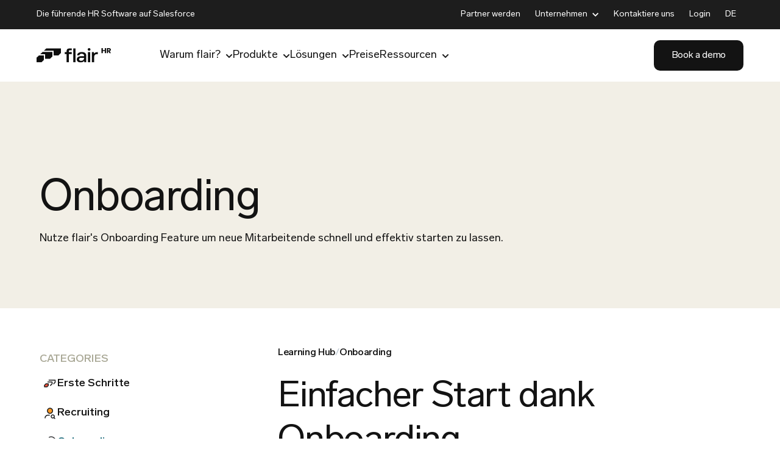

--- FILE ---
content_type: text/html; charset=UTF-8
request_url: https://flair.hr/de/learning-hub/onboarding/
body_size: 40080
content:
<!DOCTYPE html><html data-n-head-ssr class="bg-white antialiased webp" lang="de" data-n-head="%7B%22class%22:%7B%22ssr%22:%22bg-white%20antialiased%20webp%22%7D,%22lang%22:%7B%22ssr%22:%22de%22%7D%7D"><head>
    <style>[x-cloak]{display:none!important}</style>
    <title>Einfacher Start dank Onboarding</title><meta data-n-head="ssr" charset="utf-8"><meta data-n-head="ssr" name="viewport" content="width=device-width,initial-scale=1"><meta data-n-head="ssr" name="theme-color" content="#ffffff"><meta data-n-head="ssr" name="msapplication-TileColor" content="#000000"><meta data-n-head="ssr" name="facebook-domain-verification" content="1l2x6qcbnexcppxb1esj5t9tso2gbm"><meta data-n-head="ssr" data-hid="description" name="description" content="Nutze flair's Onboarding Feature um neue Mitarbeitende schnell und effektiv starten zu lassen."><meta data-n-head="ssr" data-hid="googlebot" name="googlebot" content="index, follow"><meta data-n-head="ssr" data-hid="robots" name="robots" content="index, follow"><meta data-n-head="ssr" data-hid="og:type" property="og:type" content="website"><meta data-n-head="ssr" data-hid="og:url" property="og:url" content="https://flair.hr/de/learning-hub/onboarding"><meta data-n-head="ssr" data-hid="og:title" property="og:title" content="Einfacher Start dank Onboarding"><meta data-n-head="ssr" data-hid="og:description" property="og:description" content="Nutze flair's Onboarding Feature um neue Mitarbeitende schnell und effektiv starten zu lassen."><meta data-n-head="ssr" data-hid="twitter:url" property="twitter:url" content="https://flair.hr/de/learning-hub/onboarding"><meta data-n-head="ssr" data-hid="twitter:title" name="twitter:title" content="Einfacher Start dank Onboarding"><meta data-n-head="ssr" data-hid="twitter:description" name="twitter:description" content="Nutze flair's Onboarding Feature um neue Mitarbeitende schnell und effektiv starten zu lassen."><meta data-n-head="ssr" data-hid="twitter:card" name="twitter:card" content="summary_large_image"><meta data-n-head="ssr" data-hid="twitter:image" name="twitter:image" content="https:"><link data-n-head="ssr" rel="preconnect" href="//img2.storyblok.com"><link data-n-head="ssr" rel="preconnect" href="//a.storyblok.com"><link data-n-head="ssr" rel="preload" href="/splide.min.css" as="style" onload="this.onload=null,this.rel=&quot;stylesheet&quot;"><link data-n-head="ssr" rel="stylesheet" href="/tailwind.min.css"><link data-n-head="ssr" rel="icon" type="image/x-icon" href="/favicon.ico"><link data-n-head="ssr" rel="apple-touch-icon" sizes="180x180" href="/apple-touch-icon.png"><link data-n-head="ssr" rel="icon" type="image/png" sizes="32x32" href="/favicon-32x32.png"><link data-n-head="ssr" rel="icon" type="image/png" sizes="16x16" href="/favicon-16x16.png"><link data-n-head="ssr" rel="mask-icon" href="/safari-pinned-tab.svg" color="#333333"><link data-n-head="ssr" rel="preload" href="/fonts/LabGrotesque-Regular.woff" as="font" crossorigin="anonymous" type="font/woff"><link data-n-head="ssr" rel="preload" href="/fonts/LabGrotesque-Medium.woff" as="font" crossorigin="anonymous" type="font/woff"><link data-n-head="ssr" rel="preload" href="/fonts/LabGrotesque-Bold.woff" as="font" crossorigin="anonymous" type="font/woff"><link data-n-head="ssr" rel="preload" href="/fonts/LabGrotesque-Black.woff" as="font" crossorigin="anonymous" type="font/woff"><link data-n-head="ssr" rel="alternate" hreflang="en" href="https://flair.hr/en/learning-hub/onboarding/"><link data-n-head="ssr" rel="alternate" hreflang="de-CH" href="https://flair.hr/ch/learning-hub/onboarding/"><link data-n-head="ssr" rel="alternate" hreflang="de-AT" href="https://flair.hr/at/learning-hub/onboarding/"><link data-n-head="ssr" rel="alternate" hreflang="nl" href="https://flair.hr/nl/learning-hub/onboarding/"><link data-n-head="ssr" rel="alternate" hreflang="de" href="https://flair.hr/de/learning-hub/onboarding/"><link data-n-head="ssr" rel="canonical" href="https://flair.hr/de/learning-hub/onboarding/"><script data-n-head="ssr" type="text/javascript" src="/splide.min.js" defer></script><script data-n-head="ssr" type="text/javascript" src="/dist/splide-init.js?v=1763630697044" defer></script><script data-n-head="ssr" type="text/javascript" src="/dist/wistia-init.js?v=1763630697044" defer></script><script data-n-head="ssr" type="text/javascript" src="https://www.google.com/recaptcha/api.js?render=6Letd2UjAAAAABtVFxDgDhPdwKUOvBDohOlIGEGz" defer></script><script data-n-head="ssr" type="text/javascript" src="https://embed.cloudflarestream.com/embed/sdk.latest.js" async></script><script data-n-head="ssr" type="text/javascript" src="/dist/hyvor-talk-init.js?v=1763630697044" defer></script><script data-n-head="ssr" type="text/javascript" src="/dist/kameleoon-init.js?v=1763630697044"></script><script data-n-head="ssr" type="text/javascript" src="https://ckgf5ijmgg.kameleoon.eu/kameleoon.js" async></script><script data-n-head="ssr" type="text/javascript" src="/dist/alpine.js?v=1763630697044" defer></script><script data-n-head="ssr" type="text/javascript" src="/lazyload.min.js" defer></script><script data-n-head="ssr" type="text/javascript" src="/dist/whats-new-ac-form.js?v=1763630697044" async></script><script data-n-head="ssr" type="text/javascript" src="/dist/ac-form-init.js?v=1763630697044" async></script><script data-n-head="ssr" type="text/javascript" src="/dist/ac-form-subscribe.js?v=1763630697044" async></script><script data-n-head="ssr" type="text/javascript" src="/dist/lazyload-init.js?v=1763630697044" defer></script><script data-n-head="ssr" type="text/javascript" src="/alpine-init.js?v=1763630697044" defer></script><link rel="preload" href="/_nuxt/runtime.86885d2.js" as="script"><link rel="preload" href="/_nuxt/commons/app.b387895.js" as="script"><link rel="preload" href="/_nuxt/vendors~app.9c8aa7e.css" as="style"><link rel="preload" href="/_nuxt/vendors~app.3cc7214.js" as="script"><link rel="preload" href="/_nuxt/app.5e9dcf3.css" as="style"><link rel="preload" href="/_nuxt/app.e3db438.js" as="script"><link rel="preload" href="/_nuxt/commons/default.916d83b.js" as="script"><link rel="stylesheet" href="/_nuxt/vendors~app.9c8aa7e.css"><link rel="stylesheet" href="/_nuxt/app.5e9dcf3.css"><link rel="preload" href="/_nuxt/static/1/de/learning-hub/onboarding/state.js" as="script"><link rel="preload" href="/_nuxt/static/1/de/learning-hub/onboarding/payload.js" as="script">
  <script>
(function(w,d,s,l,i) {
                    w[l]=w[l]||[];
                    w[l].push({'gtm.start': new Date().getTime(),event:'gtm.js'});
                    var f=d.getElementsByTagName(s)[0], j=d.createElement(s), dl=l!='dataLayer'?'&l='+l:'';
                    j.async=true;
                    j.src='https://www.googletagmanager.com/gtm.js?id='+i+dl;
                    f.parentNode.insertBefore(j,f);
                  })(window,document,'script','dataLayer','GTM-572VHJ2');
</script><script>
if(window.location.toString().includes("thank-you-fb-wp")) {
  !function(f,b,e,v,n,t,s)
  {if(f.fbq)return;n=f.fbq=function(){n.callMethod?
  n.callMethod.apply(n,arguments):n.queue.push(arguments)};
  if(!f._fbq)f._fbq=n;n.push=n;n.loaded=!0;n.version='2.0';
  n.queue=[];t=b.createElement(e);t.async=!0;
  t.src=v;s=b.getElementsByTagName(e)[0];
  s.parentNode.insertBefore(t,s)}(window, document,'script',
  'https://connect.facebook.net/en_US/fbevents.js');
  fbq('init', '379555863924582');
  fbq('track', 'PageView');
}
</script><noscript><img height="1" width="1" style="display:none"
src="https://www.facebook.com/tr?id=379555863924582&ev=PageView&noscript=1"
/></noscript><!-- Google tag (gtag.js) -->
<script async src="https://www.googletagmanager.com/gtag/js?id=G-EYXW5JFN7E"></script>
<script>
  window.dataLayer = window.dataLayer || [];
  function gtag(){dataLayer.push(arguments);}
  gtag('js', new Date());

  gtag('config', 'G-EYXW5JFN7E');
</script><!-- Snitcher analytics code -->
<script>
    !function(s,n,i,t,c,h){s.SnitchObject=i;s[i]||(s[i]=function(){
    (s[i].q=s[i].q||[]).push(arguments)});s[i].l=+new Date;c=n.createElement(t);
    h=n.getElementsByTagName(t)[0];c.src='//snid.snitcher.com/8432115.js';
    h.parentNode.insertBefore(c,h)}(window,document,'snid','script');
        
    snid('verify', '8432115');
</script></head>
  <body>
    <div data-server-rendered="true" id="__nuxt"><!----><div id="__layout"><div x-data="stickyHeader"><div published-date="2023-01-25T01:27:50.984Z" data-v-61497b45><div id="pre-header" x-show="!isMobileMenuOpen" class="flex items-center relative z-[150] top-0 inset-x-0 transition-all ease-out duration-500 bg-[#1D1D1D]" data-v-61497b45><div class="flair-wrapper header-wrapper flex items-center justify-between"><p class="mx-auto lg:m-0 py-[8px] font-400 text-white text-[14px] leading-[24px]">
      Die f&#xFC;hrende HR Software auf Salesforce
    </p> <div class="hidden lg:block"><div x-data="{ isLangSwitcherOpen: false }" class="lg:relative block lg:hidden ml-auto"><div x-on:click="isLangSwitcherOpen = !isLangSwitcherOpen" x-on:click.outside="isLangSwitcherOpen = false" class="hidden lg:flex items-center space-x-[3px] cursor-pointer max-w-max p-[12px]"><p x-bind:class="[ 
        false &amp;&amp; isLangSwitcherOpen &amp;&amp; 'lg:text-charcoal',
        true &amp;&amp; isLangSwitcherOpen &amp;&amp; 'lg:text-white',
      ]" class="!uppercase font-400 text-charcoal lg:text-white text-[14px] leading-[24px]">
      de
    </p></div> <div x-on:click="isLangSwitcherOpen = !isLangSwitcherOpen" x-on:click.outside="isLangSwitcherOpen = false" class="w-full flex lg:hidden items-center justify-between py-[8px] mt-[8px] cursor-pointer"><p x-bind:class="[ 
        false &amp;&amp; isLangSwitcherOpen &amp;&amp; 'lg:text-charcoal',
        true &amp;&amp; isLangSwitcherOpen &amp;&amp; 'lg:text-white',
      ]" class="uppercase h-[40px] flex items-center font-500 text-charcoal lg:text-white text-[16px] leading-[24px]">
      de
    </p> <img alt="German" src="/_nuxt/5a1afdb61802703df0fadb55576a0be3.svg" width="24" height="24"></div> <div x-show="isLangSwitcherOpen" x-transition.duration.300ms x-cloak class="flair-container w-full bg-white absolute lg:relative inset-0 top-[80px] z-50 block lg:hidden"><ul class="space-y-[12px]"><div class="flex items-center gap-[12px] my-[20px] cursor-pointer"><img src="https://a.storyblok.com/f/145847/x/2f739db3e7/chevron-left.svg"> <p class="uppercase font-500 text-black text-[20px] leading-[32px] sm:text-[24px] sm:leading-[32px]">de</p></div> <li class="flex cursor-pointer pl-[20px]"><a href="/en/learning-hub/onboarding/" hreflang="en" lang="en" x-bind:class="[ 
          false &amp;&amp; isLangSwitcherOpen &amp;&amp; 'bg-white/10',
        ]" class="cursor-pointer w-[75px] h-[36px] flex items-center justify-between gap-[12px] rounded-[8px] hover:bg-white/10 p-[10px] font-400 text-black text-[16px] leading-normal"><img alt="English" src="/_nuxt/fa6b374925c0198177a3d835b4e9f57e.svg" width="16" height="16" class="mr-[4px]">
          EN
        </a> <!----></li><li class="flex cursor-pointer pl-[20px]"><a href="/de/learning-hub/onboarding/" hreflang="de" lang="de" x-bind:class="[ 
          true &amp;&amp; isLangSwitcherOpen &amp;&amp; 'bg-white/10',
        ]" class="cursor-pointer w-[75px] h-[36px] flex items-center justify-between gap-[12px] rounded-[8px] hover:bg-white/10 p-[10px] font-400 text-black text-[16px] leading-normal"><img alt="German" src="/_nuxt/5a1afdb61802703df0fadb55576a0be3.svg" width="16" height="16" class="mr-[4px]">
          DE
        </a> <img src="https://a.storyblok.com/f/145847/x/08d29f79f9/check.svg" class="ml-auto"></li><li class="flex cursor-pointer pl-[20px]"><a href="/ch/learning-hub/onboarding/" hreflang="ch" lang="ch" x-bind:class="[ 
          false &amp;&amp; isLangSwitcherOpen &amp;&amp; 'bg-white/10',
        ]" class="cursor-pointer w-[75px] h-[36px] flex items-center justify-between gap-[12px] rounded-[8px] hover:bg-white/10 p-[10px] font-400 text-black text-[16px] leading-normal"><img alt="English" src="/_nuxt/6ca2ad8b8be9048405e28e428fb6964b.svg" width="16" height="16" class="mr-[4px]">
          CH
        </a> <!----></li><li class="flex cursor-pointer pl-[20px]"><a href="/at/learning-hub/onboarding/" hreflang="at" lang="at" x-bind:class="[ 
          false &amp;&amp; isLangSwitcherOpen &amp;&amp; 'bg-white/10',
        ]" class="cursor-pointer w-[75px] h-[36px] flex items-center justify-between gap-[12px] rounded-[8px] hover:bg-white/10 p-[10px] font-400 text-black text-[16px] leading-normal"><img alt="Austrian" src="/_nuxt/203582971731ba63b6566e6a9f3202f5.svg" width="16" height="16" class="mr-[4px]">
          AT
        </a> <!----></li><li class="flex cursor-pointer pl-[20px]"><a href="/nl/learning-hub/onboarding/" hreflang="nl" lang="nl" x-bind:class="[ 
          false &amp;&amp; isLangSwitcherOpen &amp;&amp; 'bg-white/10',
        ]" class="cursor-pointer w-[75px] h-[36px] flex items-center justify-between gap-[12px] rounded-[8px] hover:bg-white/10 p-[10px] font-400 text-black text-[16px] leading-normal"><img alt="Dutch" src="/_nuxt/8fd139a06419dda07c5b1c42ef63e4d9.svg" width="16" height="16" class="mr-[4px]">
          NL
        </a> <!----></li> <div class="h-[80px]"></div> <!----></ul></div> <ul x-transition.duration.300ms x-cloak x-show="isLangSwitcherOpen" class="hidden lg:block left-[-34px] top-[53px] p-[16px_28px] lg:p-[16px] space-y-[12px] lg:text-center absolute lg:top-[54px] lg:min-w-full bg-black border border-black/20 lg:px-[16px] rounded-[8px] z-50"><li><a href="/en/learning-hub/onboarding/" hreflang="en" lang="en" x-bind:class="[ 
          false &amp;&amp; isLangSwitcherOpen &amp;&amp; 'bg-white/10',
        ]" class="w-[75px] h-[36px] flex items-center justify-center gap-[12px] rounded-[8px] hover:bg-white/10 p-[10px] font-400 text-white text-[14px] leading-[24px]"><img alt="English" src="/_nuxt/fa6b374925c0198177a3d835b4e9f57e.svg" width="16" height="16" class="mr-[4px]">
        EN
      </a></li><li><a href="/de/learning-hub/onboarding/" hreflang="de" lang="de" x-bind:class="[ 
          true &amp;&amp; isLangSwitcherOpen &amp;&amp; 'bg-white/10',
        ]" class="w-[75px] h-[36px] flex items-center justify-center gap-[12px] rounded-[8px] hover:bg-white/10 p-[10px] font-400 text-white text-[14px] leading-[24px]"><img alt="German" src="/_nuxt/5a1afdb61802703df0fadb55576a0be3.svg" width="16" height="16" class="mr-[4px]">
        DE
      </a></li><li><a href="/ch/learning-hub/onboarding/" hreflang="ch" lang="ch" x-bind:class="[ 
          false &amp;&amp; isLangSwitcherOpen &amp;&amp; 'bg-white/10',
        ]" class="w-[75px] h-[36px] flex items-center justify-center gap-[12px] rounded-[8px] hover:bg-white/10 p-[10px] font-400 text-white text-[14px] leading-[24px]"><img alt="English" src="/_nuxt/6ca2ad8b8be9048405e28e428fb6964b.svg" width="16" height="16" class="mr-[4px]">
        CH
      </a></li><li><a href="/at/learning-hub/onboarding/" hreflang="at" lang="at" x-bind:class="[ 
          false &amp;&amp; isLangSwitcherOpen &amp;&amp; 'bg-white/10',
        ]" class="w-[75px] h-[36px] flex items-center justify-center gap-[12px] rounded-[8px] hover:bg-white/10 p-[10px] font-400 text-white text-[14px] leading-[24px]"><img alt="Austrian" src="/_nuxt/203582971731ba63b6566e6a9f3202f5.svg" width="16" height="16" class="mr-[4px]">
        AT
      </a></li><li><a href="/nl/learning-hub/onboarding/" hreflang="nl" lang="nl" x-bind:class="[ 
          false &amp;&amp; isLangSwitcherOpen &amp;&amp; 'bg-white/10',
        ]" class="w-[75px] h-[36px] flex items-center justify-center gap-[12px] rounded-[8px] hover:bg-white/10 p-[10px] font-400 text-white text-[14px] leading-[24px]"><img alt="Dutch" src="/_nuxt/8fd139a06419dda07c5b1c42ef63e4d9.svg" width="16" height="16" class="mr-[4px]">
        NL
      </a></li></ul></div> <div x-on:click="isMobileMenuOpen = true, document.body.style.overflow = 'hidden'" class="ml-auto min-w-[32px] min-h-[32px] max-w-[32px] cursor-pointer md:min-w-[32px] md:min-h-[32px] xl:hidden lg:hidden w-fit !ml-[16px]"><img src="/_nuxt/e39a993f0bae8a85346f70f0f84b9a28.svg" alt="Open Menu" x-on:click="isMobileMenuOpen = true, document.body.style.overflow = 'hidden'" class="lazy w-full h-full object-scale-down"></div> <div class="hidden lg:flex items-center gap-x-[16px] ml-auto"><div x-data="{ isPreheaderItemsExtended: false }" class="lg:block w-full lg:w-fit relative lg:max-w-max z-20 border-b border-linen-900/20 pb-[16px] first:pb-0 lg:border-none lg:p-0 last:border-none"><div class="flex justify-between items-center space-x-[8px] cursor-pointer h-[46px] lg:h-fit p-[12px]"><a href="/de/become-a-partner/" class="font-400 text-white text-[14px] leading-[24px]">
      Partner werden
    </a> <!----></div> <!----> <!----></div><div x-data="{ isPreheaderItemsExtended: false }" x-on:click="isPreheaderItemsExtended = !isPreheaderItemsExtended" x-on:click.outside="isPreheaderItemsExtended = false" class="lg:block w-full lg:w-fit relative lg:max-w-max z-20 border-b border-linen-900/20 pb-[16px] first:pb-0 lg:border-none lg:p-0 last:border-none"><div class="flex justify-between items-center space-x-[8px] cursor-pointer h-[46px] lg:h-fit p-[12px]"><div class="font-400 text-white text-[14px] leading-[24px]">
      Unternehmen
    </div> <img src="/svg/chevron-down-white.svg"></div> <div x-cloak x-show="isPreheaderItemsExtended" class="hidden lg:block w-max lg:absolute left-1/2 transform -translate-x-1/2 lg:top-[52px] lg:min-w-[220px] bg-black lg:p-[16px] lg:rounded-[8px] lg:shadow-collapsible-collapsed"><!----> <!----> <div class="grid grid-cols-1 gap-[16px] lg:gap-[24px]"><ul class="lg:max-w-[268px] w-[180px] space-y-[12px] pl-[16px] lg:pl-0"><!----> <li class="flex items-center justify-start hover:bg-white/10 transition-ease hover:transition-ease duration-300 hover:duration-300 rounded-[8px]"><a href="/de/uber-uns/" class="flex items-center gap-[8px] w-full h-inherit p-[6px_8px]"><div class="max-w-[24px] min-w-[24px] h-[24px]"><div class="w-full h-full object-scale-down"><object data="https://a2.storyblok.com/f/145847/x/df6a3e11a4/flair-small-symbol-light.svg" width="20" height="24" aria-labelledby="flair-small-symbol" title="flair-small-symbol"></object></div></div> <p class="font-400 text-white text-[16px] leading-normal">&#xDC;ber uns</p></a></li><li class="flex items-center justify-start hover:bg-white/10 transition-ease hover:transition-ease duration-300 hover:duration-300 rounded-[8px]"><a href="/de/events/" class="flex items-center gap-[8px] w-full h-inherit p-[6px_8px]"><div class="max-w-[24px] min-w-[24px] h-[24px]"><div class="w-full h-full object-scale-down"><object data="https://a2.storyblok.com/f/145847/x/58bafb68b3/calendar-outlined.svg" width="20" height="24" aria-labelledby="event-hub" title="event-hub"></object></div></div> <p class="font-400 text-white text-[16px] leading-normal">Events</p></a></li><li class="flex items-center justify-start hover:bg-white/10 transition-ease hover:transition-ease duration-300 hover:duration-300 rounded-[8px]"><a href="/de/careers/" class="flex items-center gap-[8px] w-full h-inherit p-[6px_8px]"><div class="max-w-[24px] min-w-[24px] h-[24px]"><div class="w-full h-full object-scale-down"><object data="https://a2.storyblok.com/f/145847/x/d0dfa3b748/puzzle-piece-2.svg" width="20" height="24" aria-labelledby="careers" title="careers"></object></div></div> <p class="font-400 text-white text-[16px] leading-normal">Karriere</p></a></li></ul></div></div> <div x-cloak="true" x-show="isPreheaderItemsExtended" class="w-full block lg:hidden lg:w-max lg:absolute lg:top-[56px] lg:min-w-[192px] bg-white lg:p-[16px] lg:rounded-[8px] lg:shadow-collapsible-collapsed"><!----> <!----> <div class="grid grid-cols-1 gap-[16px] lg:gap-[24px]"><ul x-data="{ isOpen: false }" class="lg:max-w-[268px] lg:w-[260px] space-y-[12px] border-b border-linen-900/20 lg:border-none lg:p-0 last:border-none pb-[16px]"><!----> <li x-cloak class="flex items-center justify-start hover:bg-white/10 transition-ease hover:transition-ease duration-300 hover:duration-300 rounded-[8px]"><a href="/de/uber-uns/" class="flex items-center gap-[12px] w-full h-inherit p-[12px_16px]"><div class="max-w-[24px] min-w-[24px] h-[24px]"><div class="w-full h-full object-scale-down"><object data="https://a2.storyblok.com/f/145847/x/df6a3e11a4/flair-small-symbol-light.svg" width="20" height="24" aria-labelledby="flair-small-symbol" title="flair-small-symbol"></object></div></div> <p class="font-400 text-white text-[14px] leading-[24px]">&#xDC;ber uns</p></a></li><li x-cloak class="flex items-center justify-start hover:bg-white/10 transition-ease hover:transition-ease duration-300 hover:duration-300 rounded-[8px]"><a href="/de/events/" class="flex items-center gap-[12px] w-full h-inherit p-[12px_16px]"><div class="max-w-[24px] min-w-[24px] h-[24px]"><div class="w-full h-full object-scale-down"><object data="https://a2.storyblok.com/f/145847/x/58bafb68b3/calendar-outlined.svg" width="20" height="24" aria-labelledby="event-hub" title="event-hub"></object></div></div> <p class="font-400 text-white text-[14px] leading-[24px]">Events</p></a></li><li x-cloak class="flex items-center justify-start hover:bg-white/10 transition-ease hover:transition-ease duration-300 hover:duration-300 rounded-[8px]"><a href="/de/careers/" class="flex items-center gap-[12px] w-full h-inherit p-[12px_16px]"><div class="max-w-[24px] min-w-[24px] h-[24px]"><div class="w-full h-full object-scale-down"><object data="https://a2.storyblok.com/f/145847/x/d0dfa3b748/puzzle-piece-2.svg" width="20" height="24" aria-labelledby="careers" title="careers"></object></div></div> <p class="font-400 text-white text-[14px] leading-[24px]">Karriere</p></a></li></ul></div></div></div><div x-data="{ isPreheaderItemsExtended: false }" class="lg:block w-full lg:w-fit relative lg:max-w-max z-20 border-b border-linen-900/20 pb-[16px] first:pb-0 lg:border-none lg:p-0 last:border-none"><div class="flex justify-between items-center space-x-[8px] cursor-pointer h-[46px] lg:h-fit p-[12px]"><a href="/de/kontaktiere-uns/" class="font-400 text-white text-[14px] leading-[24px]">
      Kontaktiere uns
    </a> <!----></div> <!----> <!----></div><div x-data="{ isPreheaderItemsExtended: false }" class="lg:block w-full lg:w-fit relative lg:max-w-max z-20 border-b border-linen-900/20 pb-[16px] first:pb-0 lg:border-none lg:p-0 last:border-none"><div class="flex justify-between items-center space-x-[8px] cursor-pointer h-[46px] lg:h-fit p-[12px]"><a href="https://hub.flair.hr/" class="font-400 text-white text-[14px] leading-[24px]">
      Login
    </a> <!----></div> <!----> <!----></div> <div x-data="{ isLangSwitcherOpen: false }" class="lg:relative text-white"><div x-on:click="isLangSwitcherOpen = !isLangSwitcherOpen" x-on:click.outside="isLangSwitcherOpen = false" class="hidden lg:flex items-center space-x-[3px] cursor-pointer max-w-max p-[12px]"><p x-bind:class="[ 
        false &amp;&amp; isLangSwitcherOpen &amp;&amp; 'lg:text-charcoal',
        true &amp;&amp; isLangSwitcherOpen &amp;&amp; 'lg:text-white',
      ]" class="!uppercase font-400 text-charcoal lg:text-white text-[14px] leading-[24px]">
      de
    </p></div> <div x-on:click="isLangSwitcherOpen = !isLangSwitcherOpen" x-on:click.outside="isLangSwitcherOpen = false" class="w-full flex lg:hidden items-center justify-between py-[8px] mt-[8px] cursor-pointer"><p x-bind:class="[ 
        false &amp;&amp; isLangSwitcherOpen &amp;&amp; 'lg:text-charcoal',
        true &amp;&amp; isLangSwitcherOpen &amp;&amp; 'lg:text-white',
      ]" class="uppercase h-[40px] flex items-center font-500 text-charcoal lg:text-white text-[16px] leading-[24px]">
      de
    </p> <img alt="German" src="/_nuxt/5a1afdb61802703df0fadb55576a0be3.svg" width="24" height="24"></div> <div x-show="isLangSwitcherOpen" x-transition.duration.300ms x-cloak class="flair-container w-full bg-white absolute lg:relative inset-0 top-[80px] z-50 block lg:hidden"><ul class="space-y-[12px]"><div class="flex items-center gap-[12px] my-[20px] cursor-pointer"><img src="https://a.storyblok.com/f/145847/x/2f739db3e7/chevron-left.svg"> <p class="uppercase font-500 text-black text-[20px] leading-[32px] sm:text-[24px] sm:leading-[32px]">de</p></div> <li class="flex cursor-pointer pl-[20px]"><a href="/en/learning-hub/onboarding/" hreflang="en" lang="en" x-bind:class="[ 
          false &amp;&amp; isLangSwitcherOpen &amp;&amp; 'bg-white/10',
        ]" class="cursor-pointer w-[75px] h-[36px] flex items-center justify-between gap-[12px] rounded-[8px] hover:bg-white/10 p-[10px] font-400 text-black text-[16px] leading-normal"><img alt="English" src="/_nuxt/fa6b374925c0198177a3d835b4e9f57e.svg" width="16" height="16" class="mr-[4px]">
          EN
        </a> <!----></li><li class="flex cursor-pointer pl-[20px]"><a href="/de/learning-hub/onboarding/" hreflang="de" lang="de" x-bind:class="[ 
          true &amp;&amp; isLangSwitcherOpen &amp;&amp; 'bg-white/10',
        ]" class="cursor-pointer w-[75px] h-[36px] flex items-center justify-between gap-[12px] rounded-[8px] hover:bg-white/10 p-[10px] font-400 text-black text-[16px] leading-normal"><img alt="German" src="/_nuxt/5a1afdb61802703df0fadb55576a0be3.svg" width="16" height="16" class="mr-[4px]">
          DE
        </a> <img src="https://a.storyblok.com/f/145847/x/08d29f79f9/check.svg" class="ml-auto"></li><li class="flex cursor-pointer pl-[20px]"><a href="/ch/learning-hub/onboarding/" hreflang="ch" lang="ch" x-bind:class="[ 
          false &amp;&amp; isLangSwitcherOpen &amp;&amp; 'bg-white/10',
        ]" class="cursor-pointer w-[75px] h-[36px] flex items-center justify-between gap-[12px] rounded-[8px] hover:bg-white/10 p-[10px] font-400 text-black text-[16px] leading-normal"><img alt="English" src="/_nuxt/6ca2ad8b8be9048405e28e428fb6964b.svg" width="16" height="16" class="mr-[4px]">
          CH
        </a> <!----></li><li class="flex cursor-pointer pl-[20px]"><a href="/at/learning-hub/onboarding/" hreflang="at" lang="at" x-bind:class="[ 
          false &amp;&amp; isLangSwitcherOpen &amp;&amp; 'bg-white/10',
        ]" class="cursor-pointer w-[75px] h-[36px] flex items-center justify-between gap-[12px] rounded-[8px] hover:bg-white/10 p-[10px] font-400 text-black text-[16px] leading-normal"><img alt="Austrian" src="/_nuxt/203582971731ba63b6566e6a9f3202f5.svg" width="16" height="16" class="mr-[4px]">
          AT
        </a> <!----></li><li class="flex cursor-pointer pl-[20px]"><a href="/nl/learning-hub/onboarding/" hreflang="nl" lang="nl" x-bind:class="[ 
          false &amp;&amp; isLangSwitcherOpen &amp;&amp; 'bg-white/10',
        ]" class="cursor-pointer w-[75px] h-[36px] flex items-center justify-between gap-[12px] rounded-[8px] hover:bg-white/10 p-[10px] font-400 text-black text-[16px] leading-normal"><img alt="Dutch" src="/_nuxt/8fd139a06419dda07c5b1c42ef63e4d9.svg" width="16" height="16" class="mr-[4px]">
          NL
        </a> <!----></li> <div class="h-[80px]"></div> <!----></ul></div> <ul x-transition.duration.300ms x-cloak x-show="isLangSwitcherOpen" class="hidden lg:block left-[-34px] top-[53px] p-[16px_28px] lg:p-[16px] space-y-[12px] lg:text-center absolute lg:top-[54px] lg:min-w-full bg-black border border-black/20 lg:px-[16px] rounded-[8px] z-50"><li><a href="/en/learning-hub/onboarding/" hreflang="en" lang="en" x-bind:class="[ 
          false &amp;&amp; isLangSwitcherOpen &amp;&amp; 'bg-white/10',
        ]" class="w-[75px] h-[36px] flex items-center justify-center gap-[12px] rounded-[8px] hover:bg-white/10 p-[10px] font-400 text-white text-[14px] leading-[24px]"><img alt="English" src="/_nuxt/fa6b374925c0198177a3d835b4e9f57e.svg" width="16" height="16" class="mr-[4px]">
        EN
      </a></li><li><a href="/de/learning-hub/onboarding/" hreflang="de" lang="de" x-bind:class="[ 
          true &amp;&amp; isLangSwitcherOpen &amp;&amp; 'bg-white/10',
        ]" class="w-[75px] h-[36px] flex items-center justify-center gap-[12px] rounded-[8px] hover:bg-white/10 p-[10px] font-400 text-white text-[14px] leading-[24px]"><img alt="German" src="/_nuxt/5a1afdb61802703df0fadb55576a0be3.svg" width="16" height="16" class="mr-[4px]">
        DE
      </a></li><li><a href="/ch/learning-hub/onboarding/" hreflang="ch" lang="ch" x-bind:class="[ 
          false &amp;&amp; isLangSwitcherOpen &amp;&amp; 'bg-white/10',
        ]" class="w-[75px] h-[36px] flex items-center justify-center gap-[12px] rounded-[8px] hover:bg-white/10 p-[10px] font-400 text-white text-[14px] leading-[24px]"><img alt="English" src="/_nuxt/6ca2ad8b8be9048405e28e428fb6964b.svg" width="16" height="16" class="mr-[4px]">
        CH
      </a></li><li><a href="/at/learning-hub/onboarding/" hreflang="at" lang="at" x-bind:class="[ 
          false &amp;&amp; isLangSwitcherOpen &amp;&amp; 'bg-white/10',
        ]" class="w-[75px] h-[36px] flex items-center justify-center gap-[12px] rounded-[8px] hover:bg-white/10 p-[10px] font-400 text-white text-[14px] leading-[24px]"><img alt="Austrian" src="/_nuxt/203582971731ba63b6566e6a9f3202f5.svg" width="16" height="16" class="mr-[4px]">
        AT
      </a></li><li><a href="/nl/learning-hub/onboarding/" hreflang="nl" lang="nl" x-bind:class="[ 
          false &amp;&amp; isLangSwitcherOpen &amp;&amp; 'bg-white/10',
        ]" class="w-[75px] h-[36px] flex items-center justify-center gap-[12px] rounded-[8px] hover:bg-white/10 p-[10px] font-400 text-white text-[14px] leading-[24px]"><img alt="Dutch" src="/_nuxt/8fd139a06419dda07c5b1c42ef63e4d9.svg" width="16" height="16" class="mr-[4px]">
        NL
      </a></li></ul></div> <!----></div></div></div></div> <header class="page-header sticky top-0 z-[100] right-0 left-0 transition-all ease-out duration-500 !py-0 bg-light-paper text-[#000] bg-white/50 backdrop-blur-lg" data-v-61497b45><div class="flex justify-center items-center bg-whitesmoke h-fit"></div> <div class="flair-wrapper header-wrapper flex items-center justify-between lg:justify-start backdrop-blur-lg"><a href="/de/" class="min-w-[60px] max-w-[114px] h-[24px] xl:min-w-[122px] xl:max-w-[122px] my-[24px] lg:py-0 xl:h-[38px]"><img src="/_nuxt/37387dbc2191e77a7fcbb484eccba4a2.svg" alt="Flair Official Logo" class="w-full h-full object-contain"></a> <div x-on:click="isMobileMenuOpen = true, document.body.style.overflow = 'hidden'" class="ml-auto min-w-[32px] min-h-[32px] max-w-[32px] cursor-pointer md:min-w-[32px] md:min-h-[32px] xl:hidden lg:hidden w-fit !ml-[16px]"><img src="/_nuxt/86580e9863e5139892ab849a79adc132.svg" alt="Open Menu" x-on:click="isMobileMenuOpen = true, document.body.style.overflow = 'hidden'" class="lazy w-full h-full object-scale-down"></div> <div class="hidden lg:flex items-center gap-x-[28px] ml-[22px] xl:ml-[80px]"><div x-data="{ isSubItemsExtended: false }" x-on:click.outside="isSubItemsExtended = false" items="[object Object],[object Object],[object Object],[object Object],[object Object]" class="block w-full lg:w-fit lg:max-w-max z-100 border-b border-[#AAA997]/20 pb-[8px] lg:border-none lg:p-0"><div x-on:click="isSubItemsExtended = !isSubItemsExtended" class="flex justify-between items-center space-x-[8px] cursor-pointer h-[46px] lg:h-fit py-[22px]"><div class="font-400 text-black text-[18px] leading-[26px]">
      Warum flair?
    </div> <img src="/svg/chevron-down-dark-bold.svg"></div> <div x-bind:class="isSubItemsExtended &amp;&amp; 'h-full lg:h-auto'" class="flair-wrapper w-full bg-white absolute lg:relative left-0 top-[80px] lg:top-[12px] z-50"><div x-on:click="isSubItemsExtended = !isSubItemsExtended" x-show="isSubItemsExtended" x-transition.duration.300ms class="flex lg:hidden items-center gap-[12px] cursor-pointer py-[12px] mb-[8px]"><img src="https://a.storyblok.com/f/145847/x/2f739db3e7/chevron-left.svg"> <p edit="title" class="font-500 text-black text-[20px] leading-[32px] sm:text-[24px] sm:leading-[32px]">Warum flair?</p></div> <div x-cloak x-show="isSubItemsExtended" class="lazy w-full bg-white lg:w-max lg:absolute lg:left-1/2 lg:transform lg:-translate-x-[38%] 2xl:-translate-x-1/2 lg:min-w-[192px] lg:bg-white lg:p-[16px] lg:rounded-[8px] lg:shadow-collapsible-collapsed"><!----> <!----> <div><ul class="grid grid-cols-1 lg:grid-cols-3 lg:gap-[8px] gap-[16px]"><ul class="lg:max-w-[220px] lg:w-[220px] lg:order-none space-y-[4px] lg:first:mr-[8px] lg:last:ml-[8px] order-1"><!----> <div class="hidden lg:block bg-linen-50 p-[16px_24px] rounded-[16px]"><span class="font-500 text-black text-[18px] leading-[24px]">Was ist flair?</span> <p class="mt-[12px] font-400 text-dark-grey text-[14px] leading-[24px]">flair ist die f&#xFC;hrende HR Software auf Salesforce.</p> <div class="mt-[16px]"><picture edit="undefined">  <source type="image/webp" data-srcset="https://img2.storyblok.com/172x123/filters:format(webp):quality(100)/f/145847/688x492/755db7f869/menu-asset-1.png 1x, https://img2.storyblok.com/344x246/filters:format(webp):quality(100)/f/145847/688x492/755db7f869/menu-asset-1.png 2x" srcset="https://img2.storyblok.com/172x123/filters:format(webp):blur(30):quality(30)/f/145847/688x492/755db7f869/menu-asset-1.png, https://img2.storyblok.com/344x246/filters:format(webp):blur(30):quality(30)/f/145847/688x492/755db7f869/menu-asset-1.png 2x"> <source data-srcset="https://img2.storyblok.com/172x123/filters:format(png):quality(100)/f/145847/688x492/755db7f869/menu-asset-1.png 1x, https://img2.storyblok.com/344x246/filters:format(png):quality(100)/f/145847/688x492/755db7f869/menu-asset-1.png 2x" srcset="https://img2.storyblok.com/172x123/filters:format(png):blur(30):quality(30)/f/145847/688x492/755db7f869/menu-asset-1.png, https://img2.storyblok.com/344x246/filters:format(png):blur(30):quality(30)/f/145847/688x492/755db7f869/menu-asset-1.png 2x"> <img width="172" height="123" alt="image" data-src="https://img2.storyblok.com/172x123/filters:format(png):quality(100)/f/145847/688x492/755db7f869/menu-asset-1.png" src="https://img2.storyblok.com/172x123/filters:format(png):blur(30):quality(30)/f/145847/688x492/755db7f869/menu-asset-1.png" class="lazy"></picture></div></div> <!----> <!----> <div class="hidden lg:flex lg:flex-col h-full space-y-[4px]"><!---->  <!----></div> <div x-data="{ menuExtended: false }" class="block lg:hidden"><!----> <div class="space-y-[0px]"></div></div></ul><ul class="lg:max-w-[220px] lg:w-[220px] lg:order-none space-y-[4px] lg:first:mr-[8px] lg:last:ml-[8px] lg:!max-w-[206px] lg:!w-[206px] -order-1 lg:order-none pl-[38px] lg:pl-0"><!----> <!----> <!----> <!----> <div class="hidden lg:flex lg:flex-col h-full space-y-[4px]"><p class="mb-[8px] mt-[12px] p-[4px_12px] border-b-[1px] border-black/10 lg:border-none font-500 text-black text-[18px] leading-[24px]">Warum flair?</p> <li class="flex items-center justify-start h-[36px] hover:bg-linen-50 transition-ease hover:transition-ease duration-300 hover:duration-300 rounded-[8px] pl-[16px] lg:pl-0"><a href="/de/technology/reporting/" class="flex items-center gap-[8px] w-full h-inherit p-[8px_12px]"><div class="max-w-[24px] min-w-[24px] h-[24px]"><img alt data-src="https://a.storyblok.com/f/145847/20x20/7741a80b1e/list-checks.svg" class="w-full h-full object-scale-down lazy lazy-svg-image text-[0px]"></div> <p class="font-400 text-black text-[14px] leading-[24px]">Berichte &amp; Analytics</p> <!----></a></li><li class="flex items-center justify-start h-[36px] hover:bg-linen-50 transition-ease hover:transition-ease duration-300 hover:duration-300 rounded-[8px] pl-[16px] lg:pl-0"><a href="/de/technology/customizations/" class="flex items-center gap-[8px] w-full h-inherit p-[8px_12px]"><div class="max-w-[24px] min-w-[24px] h-[24px]"><img alt data-src="https://a.storyblok.com/f/145847/x/f092bf6d80/googlepodcastslogo.svg" class="w-full h-full object-scale-down lazy lazy-svg-image text-[0px]"></div> <p class="font-400 text-black text-[14px] leading-[24px]">Individuell Anpassbar</p> <!----></a></li><li class="flex items-center justify-start h-[36px] hover:bg-linen-50 transition-ease hover:transition-ease duration-300 hover:duration-300 rounded-[8px] pl-[16px] lg:pl-0"><a href="/de/technology/data-security/" class="flex items-center gap-[8px] w-full h-inherit p-[8px_12px]"><div class="max-w-[24px] min-w-[24px] h-[24px]"><img alt data-src="https://a.storyblok.com/f/145847/x/2375a4b464/lockkey.svg" class="w-full h-full object-scale-down lazy lazy-svg-image text-[0px]"></div> <p class="font-400 text-black text-[14px] leading-[24px]">Hohe Datensicherheit</p> <!----></a></li> <!----></div> <div x-data="{ menuExtended: false }" class="block lg:hidden"><!----> <div class="space-y-[0px]"><li class="flex items-center justify-start h-[64px] lg:hover:bg-linen-50 transition-ease hover:transition-ease duration-300 hover:duration-300 lg:rounded-[8px] border-b-[1px] border-black/10 lg:border-none"><a href="/de/technology/reporting/" class="flex items-center justify-start gap-[12px] w-full h-inherit py-[20px]"><div class="max-w-[24px] min-w-[24px] h-[24px]"><img alt data-src="https://a.storyblok.com/f/145847/20x20/7741a80b1e/list-checks.svg" class="w-full h-full object-scale-down lazy lazy-svg-image text-[0px]"></div> <p class="font-400 text-black text-[18px] leading-[26px]">Berichte &amp; Analytics</p></a></li><li class="flex items-center justify-start h-[64px] lg:hover:bg-linen-50 transition-ease hover:transition-ease duration-300 hover:duration-300 lg:rounded-[8px] border-b-[1px] border-black/10 lg:border-none"><a href="/de/technology/customizations/" class="flex items-center justify-start gap-[12px] w-full h-inherit py-[20px]"><div class="max-w-[24px] min-w-[24px] h-[24px]"><img alt data-src="https://a.storyblok.com/f/145847/x/f092bf6d80/googlepodcastslogo.svg" class="w-full h-full object-scale-down lazy lazy-svg-image text-[0px]"></div> <p class="font-400 text-black text-[18px] leading-[26px]">Individuell Anpassbar</p></a></li><li class="flex items-center justify-start h-[64px] lg:hover:bg-linen-50 transition-ease hover:transition-ease duration-300 hover:duration-300 lg:rounded-[8px] border-b-[1px] border-black/10 lg:border-none"><a href="/de/technology/data-security/" class="flex items-center justify-start gap-[12px] w-full h-inherit py-[20px]"><div class="max-w-[24px] min-w-[24px] h-[24px]"><img alt data-src="https://a.storyblok.com/f/145847/x/2375a4b464/lockkey.svg" class="w-full h-full object-scale-down lazy lazy-svg-image text-[0px]"></div> <p class="font-400 text-black text-[18px] leading-[26px]">Hohe Datensicherheit</p></a></li></div></div></ul><ul class="lg:max-w-[220px] lg:w-[220px] lg:order-none space-y-[4px] lg:first:mr-[8px] lg:last:ml-[8px] lg:!max-w-[206px] lg:!w-[206px] -order-1 lg:order-none"><!----> <!----> <div class="bg-linen-50 p-[16px] rounded-[16px]"><span class="font-500 text-black text-[18px] leading-[24px]">Integrationen</span> <div class="mt-[16px] space-y-[8px] inner-child:py-[6px]"><div class="relative flex gap-[16px] p-[6px_12px] hover:bg-light-paper rounded-[8px]"><div><div><object data="https://a2.storyblok.com/f/145847/x/a6e76a2da9/slack-integration.svg" width="24" height="24" aria-labelledby="slack" title="slack"></object></div></div> <p class="font-400 text-black text-[16px] leading-normal">Slack</p> <a href="/de/integrations/slack/" class="absolute inset-0"></a></div><div class="relative flex gap-[16px] p-[6px_12px] hover:bg-light-paper rounded-[8px]"><div><div><object data="https://a2.storyblok.com/f/145847/x/27af742cbc/salesforce.svg" width="24" height="24" aria-labelledby="slack" title="slack"></object></div></div> <p class="font-400 text-black text-[16px] leading-normal">Saleforce</p> <a href="/de/integrations/sales-cloud/" class="absolute inset-0"></a></div><div class="relative flex gap-[16px] p-[6px_12px] hover:bg-light-paper rounded-[8px]"><div><div><object data="https://a2.storyblok.com/f/145847/x/541878f370/frame-427321974.svg" width="24" height="24" aria-labelledby="slack" title="slack"></object></div></div> <p class="font-400 text-black text-[16px] leading-normal">Join</p> <a href="/de/integrations/join/" class="absolute inset-0"></a></div></div> <div class="flex items-center gap-[8px] mt-[16px]"><a href="/de/integrations/" class="font-500 text-black text-[16px] leading-normal">Mehr als 100+ Integrationen</a> <div><div><object data="https://a2.storyblok.com/f/145847/x/9e254a4374/vector-12-1.svg" width="16" height="16" aria-labelledby="arrow-icon" title="arrow-icon"></object></div></div></div></div> <!----> <div class="hidden lg:flex lg:flex-col h-full space-y-[4px]"><!---->  <!----></div> <div x-data="{ menuExtended: false }" class="block lg:hidden"><!----> <div class="space-y-[0px]"></div></div></ul></ul> <div x-show="isSubItemsExtended" class="h-[40px] block lg:hidden"></div> <!----> <div x-show="isSubItemsExtended" class="h-[80px] block lg:hidden"></div></div></div></div></div><div x-data="{ isSubItemsExtended: false }" x-on:click.outside="isSubItemsExtended = false" items="[object Object],[object Object],[object Object],[object Object],[object Object]" class="block w-full lg:w-fit lg:max-w-max z-100 border-b border-[#AAA997]/20 pb-[8px] lg:border-none lg:p-0"><div x-on:click="isSubItemsExtended = !isSubItemsExtended" class="flex justify-between items-center space-x-[8px] cursor-pointer h-[46px] lg:h-fit py-[22px]"><div class="font-400 text-black text-[18px] leading-[26px]">
      Produkte
    </div> <img src="/svg/chevron-down-dark-bold.svg"></div> <div x-bind:class="isSubItemsExtended &amp;&amp; 'h-full lg:h-auto'" class="flair-wrapper w-full bg-white absolute lg:relative left-0 top-[80px] lg:top-[12px] z-50"><div x-on:click="isSubItemsExtended = !isSubItemsExtended" x-show="isSubItemsExtended" x-transition.duration.300ms class="flex lg:hidden items-center gap-[12px] cursor-pointer py-[12px] mb-[8px]"><img src="https://a.storyblok.com/f/145847/x/2f739db3e7/chevron-left.svg"> <p edit="title" class="font-500 text-black text-[20px] leading-[32px] sm:text-[24px] sm:leading-[32px]">Produkte</p></div> <div x-cloak x-show="isSubItemsExtended" class="lazy w-full bg-white lg:w-max lg:absolute lg:left-1/2 lg:transform lg:-translate-x-[38%] 2xl:-translate-x-1/2 lg:min-w-[192px] lg:bg-white lg:p-[16px] lg:rounded-[8px] lg:shadow-collapsible-collapsed"><!----> <!----> <div><ul class="grid grid-cols-1 lg:grid-cols-4 lg:gap-[8px] gap-[16px]"><ul class="lg:max-w-[220px] lg:w-[220px] lg:order-none space-y-[4px] lg:first:mr-[8px] lg:last:ml-[8px] order-1"><!----> <div class="relative hidden lg:block bg-linen-50 p-[16px_24px] rounded-[16px]"><span class="font-500 text-black text-[18px] leading-[24px]">flair App</span> <p class="mt-[12px] font-400 text-dark-grey text-[14px] leading-[24px]">Nutze flair von &#xFC;berall einfach und sicher.</p> <div class="mt-[32px]"><picture edit="undefined">  <source type="image/webp" data-srcset="https://img2.storyblok.com/172x0/filters:format(webp):quality(100)/f/145847/688x492/341b838d57/menu-asset-1.png 1x, https://img2.storyblok.com/344x0/filters:format(webp):quality(100)/f/145847/688x492/341b838d57/menu-asset-1.png 2x" srcset="https://img2.storyblok.com/172x0/filters:format(webp):blur(30):quality(30)/f/145847/688x492/341b838d57/menu-asset-1.png, https://img2.storyblok.com/344x0/filters:format(webp):blur(30):quality(30)/f/145847/688x492/341b838d57/menu-asset-1.png 2x"> <source data-srcset="https://img2.storyblok.com/172x0/filters:format(png):quality(100)/f/145847/688x492/341b838d57/menu-asset-1.png 1x, https://img2.storyblok.com/344x0/filters:format(png):quality(100)/f/145847/688x492/341b838d57/menu-asset-1.png 2x" srcset="https://img2.storyblok.com/172x0/filters:format(png):blur(30):quality(30)/f/145847/688x492/341b838d57/menu-asset-1.png, https://img2.storyblok.com/344x0/filters:format(png):blur(30):quality(30)/f/145847/688x492/341b838d57/menu-asset-1.png 2x"> <img width="172" height="0" alt="image" data-src="https://img2.storyblok.com/172x0/filters:format(png):quality(100)/f/145847/688x492/341b838d57/menu-asset-1.png" src="https://img2.storyblok.com/172x0/filters:format(png):blur(30):quality(30)/f/145847/688x492/341b838d57/menu-asset-1.png" class="lazy"></picture></div> <div class="flex items-center gap-[8px] mt-[24px]"><a href="/de/mobile-app/" class="font-500 text-black text-[16px] leading-normal">Erfahre mehr</a> <div><div><object data="https://a2.storyblok.com/f/145847/x/9e254a4374/vector-12-1.svg" width="16" height="16" aria-labelledby="arrow-icon" title="arrow-icon"></object></div></div></div> <a href="/de/mobile-app/" class="absolute inset-0 font-400 text-light-gray inline-block text-[14px] leading-[24px]"></a></div> <!----> <!----> <div class="hidden lg:flex lg:flex-col h-full space-y-[4px]"><!---->  <!----></div> <div x-data="{ menuExtended: false }" class="block lg:hidden"><!----> <div class="space-y-[0px]"></div></div></ul><ul class="lg:max-w-[220px] lg:w-[220px] lg:order-none space-y-[4px] lg:first:mr-[8px] lg:last:ml-[8px] lg:!max-w-[206px] lg:!w-[206px] -order-1 lg:order-none pl-[38px] lg:pl-0"><!----> <!----> <!----> <!----> <div class="hidden lg:flex lg:flex-col h-full space-y-[4px]"><p class="mb-[8px] mt-[12px] p-[4px_12px] border-b-[1px] border-black/10 lg:border-none font-500 text-black text-[18px] leading-[24px]">HR Admin</p> <li class="flex items-center justify-start h-[36px] hover:bg-linen-50 transition-ease hover:transition-ease duration-300 hover:duration-300 rounded-[8px] pl-[16px] lg:pl-0"><a href="/de/time-tracking/" class="flex items-center gap-[8px] w-full h-inherit p-[8px_12px]"><div class="max-w-[24px] min-w-[24px] h-[24px]"><img alt data-src="https://a.storyblok.com/f/145847/x/31384019b1/clock.svg" class="w-full h-full object-scale-down lazy lazy-svg-image text-[0px]"></div> <p class="font-400 text-black text-[14px] leading-[24px]">Zeiterfassung</p> <!----></a></li><li class="flex items-center justify-start h-[36px] hover:bg-linen-50 transition-ease hover:transition-ease duration-300 hover:duration-300 rounded-[8px] pl-[16px] lg:pl-0"><a href="/de/absence-management/" class="flex items-center gap-[8px] w-full h-inherit p-[8px_12px]"><div class="max-w-[24px] min-w-[24px] h-[24px]"><img alt data-src="https://a.storyblok.com/f/145847/x/bd939e6f02/sun.svg" class="w-full h-full object-scale-down lazy lazy-svg-image text-[0px]"></div> <p class="font-400 text-black text-[14px] leading-[24px]">Abwesenheiten</p> <!----></a></li><li class="flex items-center justify-start h-[36px] hover:bg-linen-50 transition-ease hover:transition-ease duration-300 hover:duration-300 rounded-[8px] pl-[16px] lg:pl-0"><a href="/de/document-management/" class="flex items-center gap-[8px] w-full h-inherit p-[8px_12px]"><div class="max-w-[24px] min-w-[24px] h-[24px]"><img alt data-src="https://a.storyblok.com/f/145847/x/c16482094b/folders.svg" class="w-full h-full object-scale-down lazy lazy-svg-image text-[0px]"></div> <p class="font-400 text-black text-[14px] leading-[24px]">Dokumentenmanagement</p> <!----></a></li><li class="flex items-center justify-start h-[36px] hover:bg-linen-50 transition-ease hover:transition-ease duration-300 hover:duration-300 rounded-[8px] pl-[16px] lg:pl-0"><a href="/de/payroll/" class="flex items-center gap-[8px] w-full h-inherit p-[8px_12px]"><div class="max-w-[24px] min-w-[24px] h-[24px]"><img alt data-src="https://a.storyblok.com/f/145847/x/223f1e7ccd/money.svg" class="w-full h-full object-scale-down lazy lazy-svg-image text-[0px]"></div> <p class="font-400 text-black text-[14px] leading-[24px]">Payroll</p> <!----></a></li><li class="flex items-center justify-start h-[36px] hover:bg-linen-50 transition-ease hover:transition-ease duration-300 hover:duration-300 rounded-[8px] pl-[16px] lg:pl-0"><a href="/de/shift-planner/" class="flex items-center gap-[8px] w-full h-inherit p-[8px_12px]"><div class="max-w-[24px] min-w-[24px] h-[24px]"><img alt data-src="https://a.storyblok.com/f/145847/x/59627373dd/calendar-outlined.svg" class="w-full h-full object-scale-down lazy lazy-svg-image text-[0px]"></div> <p class="font-400 text-black text-[14px] leading-[24px]">Schichtplanung</p> <!----></a></li><li class="flex items-center justify-start h-[36px] hover:bg-linen-50 transition-ease hover:transition-ease duration-300 hover:duration-300 rounded-[8px] pl-[16px] lg:pl-0"><a href="/de/inventory/" class="flex items-center gap-[8px] w-full h-inherit p-[8px_12px]"><div class="max-w-[24px] min-w-[24px] h-[24px]"><img alt data-src="https://a.storyblok.com/f/145847/x/5261f0ab7a/laptop.svg" class="w-full h-full object-scale-down lazy lazy-svg-image text-[0px]"></div> <p class="font-400 text-black text-[14px] leading-[24px]">Inventarverwaltung</p> <!----></a></li> <!----></div> <div x-data="{ menuExtended: false }" class="block lg:hidden"><!----> <div class="space-y-[0px]"><li class="flex items-center justify-start h-[64px] lg:hover:bg-linen-50 transition-ease hover:transition-ease duration-300 hover:duration-300 lg:rounded-[8px] border-b-[1px] border-black/10 lg:border-none"><a href="/de/time-tracking/" class="flex items-center justify-start gap-[12px] w-full h-inherit py-[20px]"><div class="max-w-[24px] min-w-[24px] h-[24px]"><img alt data-src="https://a.storyblok.com/f/145847/x/31384019b1/clock.svg" class="w-full h-full object-scale-down lazy lazy-svg-image text-[0px]"></div> <p class="font-400 text-black text-[18px] leading-[26px]">Zeiterfassung</p></a></li><li class="flex items-center justify-start h-[64px] lg:hover:bg-linen-50 transition-ease hover:transition-ease duration-300 hover:duration-300 lg:rounded-[8px] border-b-[1px] border-black/10 lg:border-none"><a href="/de/absence-management/" class="flex items-center justify-start gap-[12px] w-full h-inherit py-[20px]"><div class="max-w-[24px] min-w-[24px] h-[24px]"><img alt data-src="https://a.storyblok.com/f/145847/x/bd939e6f02/sun.svg" class="w-full h-full object-scale-down lazy lazy-svg-image text-[0px]"></div> <p class="font-400 text-black text-[18px] leading-[26px]">Abwesenheiten</p></a></li><li class="flex items-center justify-start h-[64px] lg:hover:bg-linen-50 transition-ease hover:transition-ease duration-300 hover:duration-300 lg:rounded-[8px] border-b-[1px] border-black/10 lg:border-none"><a href="/de/document-management/" class="flex items-center justify-start gap-[12px] w-full h-inherit py-[20px]"><div class="max-w-[24px] min-w-[24px] h-[24px]"><img alt data-src="https://a.storyblok.com/f/145847/x/c16482094b/folders.svg" class="w-full h-full object-scale-down lazy lazy-svg-image text-[0px]"></div> <p class="font-400 text-black text-[18px] leading-[26px]">Dokumentenmanagement</p></a></li><li class="flex items-center justify-start h-[64px] lg:hover:bg-linen-50 transition-ease hover:transition-ease duration-300 hover:duration-300 lg:rounded-[8px] border-b-[1px] border-black/10 lg:border-none"><a href="/de/payroll/" class="flex items-center justify-start gap-[12px] w-full h-inherit py-[20px]"><div class="max-w-[24px] min-w-[24px] h-[24px]"><img alt data-src="https://a.storyblok.com/f/145847/x/223f1e7ccd/money.svg" class="w-full h-full object-scale-down lazy lazy-svg-image text-[0px]"></div> <p class="font-400 text-black text-[18px] leading-[26px]">Payroll</p></a></li><li class="flex items-center justify-start h-[64px] lg:hover:bg-linen-50 transition-ease hover:transition-ease duration-300 hover:duration-300 lg:rounded-[8px] border-b-[1px] border-black/10 lg:border-none"><a href="/de/shift-planner/" class="flex items-center justify-start gap-[12px] w-full h-inherit py-[20px]"><div class="max-w-[24px] min-w-[24px] h-[24px]"><img alt data-src="https://a.storyblok.com/f/145847/x/59627373dd/calendar-outlined.svg" class="w-full h-full object-scale-down lazy lazy-svg-image text-[0px]"></div> <p class="font-400 text-black text-[18px] leading-[26px]">Schichtplanung</p></a></li><li class="flex items-center justify-start h-[64px] lg:hover:bg-linen-50 transition-ease hover:transition-ease duration-300 hover:duration-300 lg:rounded-[8px] border-b-[1px] border-black/10 lg:border-none"><a href="/de/inventory/" class="flex items-center justify-start gap-[12px] w-full h-inherit py-[20px]"><div class="max-w-[24px] min-w-[24px] h-[24px]"><img alt data-src="https://a.storyblok.com/f/145847/x/5261f0ab7a/laptop.svg" class="w-full h-full object-scale-down lazy lazy-svg-image text-[0px]"></div> <p class="font-400 text-black text-[18px] leading-[26px]">Inventarverwaltung</p></a></li></div></div></ul><ul class="lg:max-w-[220px] lg:w-[220px] lg:order-none space-y-[4px] lg:first:mr-[8px] lg:last:ml-[8px] lg:!max-w-[206px] lg:!w-[206px] -order-1 lg:order-none pl-[38px] lg:pl-0"><!----> <!----> <!----> <!----> <div class="hidden lg:flex lg:flex-col h-full space-y-[4px]"><p class="mb-[8px] mt-[12px] p-[4px_12px] border-b-[1px] border-black/10 lg:border-none font-500 text-black text-[18px] leading-[24px]">Hiring</p> <li class="flex items-center justify-start h-[36px] hover:bg-linen-50 transition-ease hover:transition-ease duration-300 hover:duration-300 rounded-[8px] pl-[16px] lg:pl-0"><a href="/de/recruiting/" class="flex items-center gap-[8px] w-full h-inherit p-[8px_12px]"><div class="max-w-[24px] min-w-[24px] h-[24px]"><img alt data-src="https://a.storyblok.com/f/145847/x/dd0d163ad6/user.svg" class="w-full h-full object-scale-down lazy lazy-svg-image text-[0px]"></div> <p class="font-400 text-black text-[14px] leading-[24px]">Recruiting</p> <!----></a></li><li class="flex items-center justify-start h-[36px] hover:bg-linen-50 transition-ease hover:transition-ease duration-300 hover:duration-300 rounded-[8px] pl-[16px] lg:pl-0"><a href="/de/onboarding/" class="flex items-center gap-[8px] w-full h-inherit p-[8px_12px]"><div class="max-w-[24px] min-w-[24px] h-[24px]"><img alt data-src="https://a.storyblok.com/f/145847/x/e67269eeaf/checkcircle.svg" class="w-full h-full object-scale-down lazy lazy-svg-image text-[0px]"></div> <p class="font-400 text-black text-[14px] leading-[24px]">Mitarbeiter Onboarding</p> <!----></a></li><li class="flex items-center justify-start h-[36px] hover:bg-linen-50 transition-ease hover:transition-ease duration-300 hover:duration-300 rounded-[8px] pl-[16px] lg:pl-0"><a href="/de/career-portal/" class="flex items-center gap-[8px] w-full h-inherit p-[8px_12px]"><div class="max-w-[24px] min-w-[24px] h-[24px]"><img alt data-src="https://a.storyblok.com/f/145847/x/a6f74f74c0/appwindow.svg" class="w-full h-full object-scale-down lazy lazy-svg-image text-[0px]"></div> <p class="font-400 text-black text-[14px] leading-[24px]">Karriereportal</p> <!----></a></li><li class="flex items-center justify-start h-[36px] hover:bg-linen-50 transition-ease hover:transition-ease duration-300 hover:duration-300 rounded-[8px] pl-[16px] lg:pl-0"><a href="/de/e-signature/" class="flex items-center gap-[8px] w-full h-inherit p-[8px_12px]"><div class="max-w-[24px] min-w-[24px] h-[24px]"><img alt data-src="https://a.storyblok.com/f/145847/x/bd312942e8/signature.svg" class="w-full h-full object-scale-down lazy lazy-svg-image text-[0px]"></div> <p class="font-400 text-black text-[14px] leading-[24px]">E-Signatur</p> <!----></a></li><li class="flex items-center justify-start h-[36px] hover:bg-linen-50 transition-ease hover:transition-ease duration-300 hover:duration-300 rounded-[8px] pl-[16px] lg:pl-0"><a href="/de/document-generation/" class="flex items-center gap-[8px] w-full h-inherit p-[8px_12px]"><div class="max-w-[24px] min-w-[24px] h-[24px]"><img alt data-src="https://a.storyblok.com/f/145847/x/29dbebc09c/filetext-1.svg" class="w-full h-full object-scale-down lazy lazy-svg-image text-[0px]"></div> <p class="font-400 text-black text-[14px] leading-[24px]">Dokumentengenerator</p> <!----></a></li> <!----></div> <div x-data="{ menuExtended: false }" class="block lg:hidden"><!----> <div class="space-y-[0px]"><li class="flex items-center justify-start h-[64px] lg:hover:bg-linen-50 transition-ease hover:transition-ease duration-300 hover:duration-300 lg:rounded-[8px] border-b-[1px] border-black/10 lg:border-none"><a href="/de/recruiting/" class="flex items-center justify-start gap-[12px] w-full h-inherit py-[20px]"><div class="max-w-[24px] min-w-[24px] h-[24px]"><img alt data-src="https://a.storyblok.com/f/145847/x/dd0d163ad6/user.svg" class="w-full h-full object-scale-down lazy lazy-svg-image text-[0px]"></div> <p class="font-400 text-black text-[18px] leading-[26px]">Recruiting</p></a></li><li class="flex items-center justify-start h-[64px] lg:hover:bg-linen-50 transition-ease hover:transition-ease duration-300 hover:duration-300 lg:rounded-[8px] border-b-[1px] border-black/10 lg:border-none"><a href="/de/onboarding/" class="flex items-center justify-start gap-[12px] w-full h-inherit py-[20px]"><div class="max-w-[24px] min-w-[24px] h-[24px]"><img alt data-src="https://a.storyblok.com/f/145847/x/e67269eeaf/checkcircle.svg" class="w-full h-full object-scale-down lazy lazy-svg-image text-[0px]"></div> <p class="font-400 text-black text-[18px] leading-[26px]">Mitarbeiter Onboarding</p></a></li><li class="flex items-center justify-start h-[64px] lg:hover:bg-linen-50 transition-ease hover:transition-ease duration-300 hover:duration-300 lg:rounded-[8px] border-b-[1px] border-black/10 lg:border-none"><a href="/de/career-portal/" class="flex items-center justify-start gap-[12px] w-full h-inherit py-[20px]"><div class="max-w-[24px] min-w-[24px] h-[24px]"><img alt data-src="https://a.storyblok.com/f/145847/x/a6f74f74c0/appwindow.svg" class="w-full h-full object-scale-down lazy lazy-svg-image text-[0px]"></div> <p class="font-400 text-black text-[18px] leading-[26px]">Karriereportal</p></a></li><li class="flex items-center justify-start h-[64px] lg:hover:bg-linen-50 transition-ease hover:transition-ease duration-300 hover:duration-300 lg:rounded-[8px] border-b-[1px] border-black/10 lg:border-none"><a href="/de/e-signature/" class="flex items-center justify-start gap-[12px] w-full h-inherit py-[20px]"><div class="max-w-[24px] min-w-[24px] h-[24px]"><img alt data-src="https://a.storyblok.com/f/145847/x/bd312942e8/signature.svg" class="w-full h-full object-scale-down lazy lazy-svg-image text-[0px]"></div> <p class="font-400 text-black text-[18px] leading-[26px]">E-Signatur</p></a></li><li class="flex items-center justify-start h-[64px] lg:hover:bg-linen-50 transition-ease hover:transition-ease duration-300 hover:duration-300 lg:rounded-[8px] border-b-[1px] border-black/10 lg:border-none"><a href="/de/document-generation/" class="flex items-center justify-start gap-[12px] w-full h-inherit py-[20px]"><div class="max-w-[24px] min-w-[24px] h-[24px]"><img alt data-src="https://a.storyblok.com/f/145847/x/29dbebc09c/filetext-1.svg" class="w-full h-full object-scale-down lazy lazy-svg-image text-[0px]"></div> <p class="font-400 text-black text-[18px] leading-[26px]">Dokumentengenerator</p></a></li></div></div></ul><ul class="lg:max-w-[220px] lg:w-[220px] lg:order-none space-y-[4px] lg:first:mr-[8px] lg:last:ml-[8px] lg:!max-w-[206px] lg:!w-[206px] -order-1 lg:order-none pl-[38px] lg:pl-0"><!----> <!----> <!----> <!----> <div class="hidden lg:flex lg:flex-col h-full space-y-[4px]"><p class="mb-[8px] mt-[12px] p-[4px_12px] border-b-[1px] border-black/10 lg:border-none font-500 text-black text-[18px] leading-[24px]">People</p> <li class="flex items-center justify-start h-[36px] hover:bg-linen-50 transition-ease hover:transition-ease duration-300 hover:duration-300 rounded-[8px] pl-[16px] lg:pl-0"><a href="/de/surveys/" class="flex items-center gap-[8px] w-full h-inherit p-[8px_12px]"><div class="max-w-[24px] min-w-[24px] h-[24px]"><img alt data-src="https://a.storyblok.com/f/145847/x/c20f45a8f5/files.svg" class="w-full h-full object-scale-down lazy lazy-svg-image text-[0px]"></div> <p class="font-400 text-black text-[14px] leading-[24px]">Mitarbeiter Umfragen</p> <!----></a></li><li class="flex items-center justify-start h-[36px] hover:bg-linen-50 transition-ease hover:transition-ease duration-300 hover:duration-300 rounded-[8px] pl-[16px] lg:pl-0"><a href="/de/ticketing/" class="flex items-center gap-[8px] w-full h-inherit p-[8px_12px]"><div class="max-w-[24px] min-w-[24px] h-[24px]"><img alt data-src="https://a.storyblok.com/f/145847/x/3a83472a60/stacksimple-1.svg" class="w-full h-full object-scale-down lazy lazy-svg-image text-[0px]"></div> <p class="font-400 text-black text-[14px] leading-[24px]">Ticketing</p> <!----></a></li><li class="flex items-center justify-start h-[36px] hover:bg-linen-50 transition-ease hover:transition-ease duration-300 hover:duration-300 rounded-[8px] pl-[16px] lg:pl-0"><a href="/de/performance-reviews/" class="flex items-center gap-[8px] w-full h-inherit p-[8px_12px]"><div class="max-w-[24px] min-w-[24px] h-[24px]"><img alt data-src="https://a.storyblok.com/f/145847/x/af9154d06f/trendup.svg" class="w-full h-full object-scale-down lazy lazy-svg-image text-[0px]"></div> <p class="font-400 text-black text-[14px] leading-[24px]">Performance Reviews</p> <!----></a></li><li class="flex items-center justify-start h-[36px] hover:bg-linen-50 transition-ease hover:transition-ease duration-300 hover:duration-300 rounded-[8px] pl-[16px] lg:pl-0"><a href="/de/position-management/" class="flex items-center gap-[8px] w-full h-inherit p-[8px_12px]"><div class="max-w-[24px] min-w-[24px] h-[24px]"><img alt data-src="https://a.storyblok.com/f/145847/x/65820b1108/users-three.svg" class="w-full h-full object-scale-down lazy lazy-svg-image text-[0px]"></div> <p class="font-400 text-black text-[14px] leading-[24px]">Positionsmanagement</p> <!----></a></li><li class="flex items-center justify-start h-[36px] hover:bg-linen-50 transition-ease hover:transition-ease duration-300 hover:duration-300 rounded-[8px] pl-[16px] lg:pl-0"><a href="/de/org-chart/" class="flex items-center gap-[8px] w-full h-inherit p-[8px_12px]"><div class="max-w-[24px] min-w-[24px] h-[24px]"><img alt data-src="https://a.storyblok.com/f/145847/x/82d22b95c4/org-chart.svg" class="w-full h-full object-scale-down lazy lazy-svg-image text-[0px]"></div> <p class="font-400 text-black text-[14px] leading-[24px]">Organigramm</p> <!----></a></li><li class="flex items-center justify-start h-[36px] hover:bg-linen-50 transition-ease hover:transition-ease duration-300 hover:duration-300 rounded-[8px] pl-[16px] lg:pl-0"><a href="/de/employee-engagement/" class="flex items-center gap-[8px] w-full h-inherit p-[8px_12px]"><div class="max-w-[24px] min-w-[24px] h-[24px]"><img alt data-src="https://a.storyblok.com/f/145847/x/87ccae2c44/chatscircle-1.svg" class="w-full h-full object-scale-down lazy lazy-svg-image text-[0px]"></div> <p class="font-400 text-black text-[14px] leading-[24px]">Mitarbeiter Engagement</p> <!----></a></li> <!----></div> <div x-data="{ menuExtended: false }" class="block lg:hidden"><!----> <div class="space-y-[0px]"><li class="flex items-center justify-start h-[64px] lg:hover:bg-linen-50 transition-ease hover:transition-ease duration-300 hover:duration-300 lg:rounded-[8px] border-b-[1px] border-black/10 lg:border-none"><a href="/de/surveys/" class="flex items-center justify-start gap-[12px] w-full h-inherit py-[20px]"><div class="max-w-[24px] min-w-[24px] h-[24px]"><img alt data-src="https://a.storyblok.com/f/145847/x/c20f45a8f5/files.svg" class="w-full h-full object-scale-down lazy lazy-svg-image text-[0px]"></div> <p class="font-400 text-black text-[18px] leading-[26px]">Mitarbeiter Umfragen</p></a></li><li class="flex items-center justify-start h-[64px] lg:hover:bg-linen-50 transition-ease hover:transition-ease duration-300 hover:duration-300 lg:rounded-[8px] border-b-[1px] border-black/10 lg:border-none"><a href="/de/ticketing/" class="flex items-center justify-start gap-[12px] w-full h-inherit py-[20px]"><div class="max-w-[24px] min-w-[24px] h-[24px]"><img alt data-src="https://a.storyblok.com/f/145847/x/3a83472a60/stacksimple-1.svg" class="w-full h-full object-scale-down lazy lazy-svg-image text-[0px]"></div> <p class="font-400 text-black text-[18px] leading-[26px]">Ticketing</p></a></li><li class="flex items-center justify-start h-[64px] lg:hover:bg-linen-50 transition-ease hover:transition-ease duration-300 hover:duration-300 lg:rounded-[8px] border-b-[1px] border-black/10 lg:border-none"><a href="/de/performance-reviews/" class="flex items-center justify-start gap-[12px] w-full h-inherit py-[20px]"><div class="max-w-[24px] min-w-[24px] h-[24px]"><img alt data-src="https://a.storyblok.com/f/145847/x/af9154d06f/trendup.svg" class="w-full h-full object-scale-down lazy lazy-svg-image text-[0px]"></div> <p class="font-400 text-black text-[18px] leading-[26px]">Performance Reviews</p></a></li><li class="flex items-center justify-start h-[64px] lg:hover:bg-linen-50 transition-ease hover:transition-ease duration-300 hover:duration-300 lg:rounded-[8px] border-b-[1px] border-black/10 lg:border-none"><a href="/de/position-management/" class="flex items-center justify-start gap-[12px] w-full h-inherit py-[20px]"><div class="max-w-[24px] min-w-[24px] h-[24px]"><img alt data-src="https://a.storyblok.com/f/145847/x/65820b1108/users-three.svg" class="w-full h-full object-scale-down lazy lazy-svg-image text-[0px]"></div> <p class="font-400 text-black text-[18px] leading-[26px]">Positionsmanagement</p></a></li><li class="flex items-center justify-start h-[64px] lg:hover:bg-linen-50 transition-ease hover:transition-ease duration-300 hover:duration-300 lg:rounded-[8px] border-b-[1px] border-black/10 lg:border-none"><a href="/de/org-chart/" class="flex items-center justify-start gap-[12px] w-full h-inherit py-[20px]"><div class="max-w-[24px] min-w-[24px] h-[24px]"><img alt data-src="https://a.storyblok.com/f/145847/x/82d22b95c4/org-chart.svg" class="w-full h-full object-scale-down lazy lazy-svg-image text-[0px]"></div> <p class="font-400 text-black text-[18px] leading-[26px]">Organigramm</p></a></li><li class="flex items-center justify-start h-[64px] lg:hover:bg-linen-50 transition-ease hover:transition-ease duration-300 hover:duration-300 lg:rounded-[8px] border-b-[1px] border-black/10 lg:border-none"><a href="/de/employee-engagement/" class="flex items-center justify-start gap-[12px] w-full h-inherit py-[20px]"><div class="max-w-[24px] min-w-[24px] h-[24px]"><img alt data-src="https://a.storyblok.com/f/145847/x/87ccae2c44/chatscircle-1.svg" class="w-full h-full object-scale-down lazy lazy-svg-image text-[0px]"></div> <p class="font-400 text-black text-[18px] leading-[26px]">Mitarbeiter Engagement</p></a></li></div></div></ul></ul> <div x-show="isSubItemsExtended" class="h-[40px] block lg:hidden"></div> <!----> <div x-show="isSubItemsExtended" class="h-[80px] block lg:hidden"></div></div></div></div></div><div x-data="{ isSubItemsExtended: false }" x-on:click.outside="isSubItemsExtended = false" items="[object Object],[object Object],[object Object],[object Object],[object Object]" class="block w-full lg:w-fit lg:max-w-max z-100 border-b border-[#AAA997]/20 pb-[8px] lg:border-none lg:p-0"><div x-on:click="isSubItemsExtended = !isSubItemsExtended" class="flex justify-between items-center space-x-[8px] cursor-pointer h-[46px] lg:h-fit py-[22px]"><div class="font-400 text-black text-[18px] leading-[26px]">
      L&#xF6;sungen
    </div> <img src="/svg/chevron-down-dark-bold.svg"></div> <div x-bind:class="isSubItemsExtended &amp;&amp; 'h-full lg:h-auto'" class="flair-wrapper w-full bg-white absolute lg:relative left-0 top-[80px] lg:top-[12px] z-50"><div x-on:click="isSubItemsExtended = !isSubItemsExtended" x-show="isSubItemsExtended" x-transition.duration.300ms class="flex lg:hidden items-center gap-[12px] cursor-pointer py-[12px] mb-[8px]"><img src="https://a.storyblok.com/f/145847/x/2f739db3e7/chevron-left.svg"> <p edit="title" class="font-500 text-black text-[20px] leading-[32px] sm:text-[24px] sm:leading-[32px]">L&#xF6;sungen</p></div> <div x-cloak x-show="isSubItemsExtended" class="lazy w-full bg-white lg:w-max lg:absolute lg:left-1/2 lg:transform lg:-translate-x-[38%] 2xl:-translate-x-1/2 lg:min-w-[192px] lg:bg-white lg:p-[16px] lg:rounded-[8px] lg:shadow-collapsible-collapsed"><!----> <!----> <div><ul class="grid grid-cols-1 lg:grid-cols-4 lg:gap-[8px] gap-[16px]"><ul class="lg:max-w-[220px] lg:w-[220px] lg:order-none space-y-[4px] lg:first:mr-[8px] lg:last:ml-[8px] lg:!max-w-[206px] lg:!w-[206px] -order-1 lg:order-none pl-[38px] lg:pl-0"><!----> <!----> <!----> <!----> <div class="hidden lg:flex lg:flex-col h-full space-y-[4px]"><p class="mb-[8px] mt-[12px] p-[4px_12px] border-b-[1px] border-black/10 lg:border-none font-500 text-black text-[18px] leading-[24px]">F&#xFC;r Industrien</p> <li class="flex items-center justify-start h-[36px] hover:bg-linen-50 transition-ease hover:transition-ease duration-300 hover:duration-300 rounded-[8px] pl-[16px] lg:pl-0"><a href="/de/industries/healthcare/" class="flex items-center gap-[8px] w-full h-inherit p-[8px_12px]"><div class="max-w-[24px] min-w-[24px] h-[24px]"><img alt data-src="https://a.storyblok.com/f/145847/20x20/11130830a5/stethoscope.svg" class="w-full h-full object-scale-down lazy lazy-svg-image text-[0px]"></div> <p class="font-400 text-black text-[14px] leading-[24px]">Gesundheitswesen</p> <!----></a></li><li class="flex items-center justify-start h-[36px] hover:bg-linen-50 transition-ease hover:transition-ease duration-300 hover:duration-300 rounded-[8px] pl-[16px] lg:pl-0"><a href="/de/industries/tech/" class="flex items-center gap-[8px] w-full h-inherit p-[8px_12px]"><div class="max-w-[24px] min-w-[24px] h-[24px]"><img alt data-src="https://a.storyblok.com/f/145847/x/0dff5a542c/computertower.svg" class="w-full h-full object-scale-down lazy lazy-svg-image text-[0px]"></div> <p class="font-400 text-black text-[14px] leading-[24px]">Technologie</p> <!----></a></li><li class="flex items-center justify-start h-[36px] hover:bg-linen-50 transition-ease hover:transition-ease duration-300 hover:duration-300 rounded-[8px] pl-[16px] lg:pl-0"><a href="/de/industries/retail/" class="flex items-center gap-[8px] w-full h-inherit p-[8px_12px]"><div class="max-w-[24px] min-w-[24px] h-[24px]"><img alt data-src="https://a.storyblok.com/f/145847/x/e0e2e03f22/storefront-1.svg" class="w-full h-full object-scale-down lazy lazy-svg-image text-[0px]"></div> <p class="font-400 text-black text-[14px] leading-[24px]">Handel</p> <!----></a></li><li class="flex items-center justify-start h-[36px] hover:bg-linen-50 transition-ease hover:transition-ease duration-300 hover:duration-300 rounded-[8px] pl-[16px] lg:pl-0"><a href="/de/industries/consultancies/" class="flex items-center gap-[8px] w-full h-inherit p-[8px_12px]"><div class="max-w-[24px] min-w-[24px] h-[24px]"><img alt data-src="https://a.storyblok.com/f/145847/x/c71ab3aee7/chalkboard-teacher.svg" class="w-full h-full object-scale-down lazy lazy-svg-image text-[0px]"></div> <p class="font-400 text-black text-[14px] leading-[24px]">Unternehmensberatung</p> <!----></a></li><li class="flex items-center justify-start h-[36px] hover:bg-linen-50 transition-ease hover:transition-ease duration-300 hover:duration-300 rounded-[8px] pl-[16px] lg:pl-0"><a href="/de/industries/staffing-recruiting/" class="flex items-center gap-[8px] w-full h-inherit p-[8px_12px]"><div class="max-w-[24px] min-w-[24px] h-[24px]"><img alt data-src="https://a.storyblok.com/f/145847/x/a4cbce5b17/user-circle-gear.svg" class="w-full h-full object-scale-down lazy lazy-svg-image text-[0px]"></div> <p class="font-400 text-black text-[14px] leading-[24px]">Personalvermittlung</p> <!----></a></li><li class="flex items-center justify-start h-[36px] hover:bg-linen-50 transition-ease hover:transition-ease duration-300 hover:duration-300 rounded-[8px] pl-[16px] lg:pl-0"><a href="/de/industries/ngos/" class="flex items-center gap-[8px] w-full h-inherit p-[8px_12px]"><div class="max-w-[24px] min-w-[24px] h-[24px]"><img alt data-src="https://a.storyblok.com/f/145847/x/cd6ecf1494/bank-1.svg" class="w-full h-full object-scale-down lazy lazy-svg-image text-[0px]"></div> <p class="font-400 text-black text-[14px] leading-[24px]">NGOs</p> <!----></a></li><li class="flex items-center justify-start h-[36px] hover:bg-linen-50 transition-ease hover:transition-ease duration-300 hover:duration-300 rounded-[8px] pl-[16px] lg:pl-0"><a href="/de/industries/manufacturing/" class="flex items-center gap-[8px] w-full h-inherit p-[8px_12px]"><div class="max-w-[24px] min-w-[24px] h-[24px]"><img alt data-src="https://a.storyblok.com/f/145847/20x20/6d57efa181/factory.svg" class="w-full h-full object-scale-down lazy lazy-svg-image text-[0px]"></div> <p class="font-400 text-black text-[14px] leading-[24px]">Fertigung</p> <!----></a></li> <!----></div> <div x-data="{ menuExtended: false }" class="block lg:hidden"><!----> <div class="space-y-[0px]"><li class="flex items-center justify-start h-[64px] lg:hover:bg-linen-50 transition-ease hover:transition-ease duration-300 hover:duration-300 lg:rounded-[8px] border-b-[1px] border-black/10 lg:border-none"><a href="/de/industries/healthcare/" class="flex items-center justify-start gap-[12px] w-full h-inherit py-[20px]"><div class="max-w-[24px] min-w-[24px] h-[24px]"><img alt data-src="https://a.storyblok.com/f/145847/20x20/11130830a5/stethoscope.svg" class="w-full h-full object-scale-down lazy lazy-svg-image text-[0px]"></div> <p class="font-400 text-black text-[18px] leading-[26px]">Gesundheitswesen</p></a></li><li class="flex items-center justify-start h-[64px] lg:hover:bg-linen-50 transition-ease hover:transition-ease duration-300 hover:duration-300 lg:rounded-[8px] border-b-[1px] border-black/10 lg:border-none"><a href="/de/industries/tech/" class="flex items-center justify-start gap-[12px] w-full h-inherit py-[20px]"><div class="max-w-[24px] min-w-[24px] h-[24px]"><img alt data-src="https://a.storyblok.com/f/145847/x/0dff5a542c/computertower.svg" class="w-full h-full object-scale-down lazy lazy-svg-image text-[0px]"></div> <p class="font-400 text-black text-[18px] leading-[26px]">Technologie</p></a></li><li class="flex items-center justify-start h-[64px] lg:hover:bg-linen-50 transition-ease hover:transition-ease duration-300 hover:duration-300 lg:rounded-[8px] border-b-[1px] border-black/10 lg:border-none"><a href="/de/industries/retail/" class="flex items-center justify-start gap-[12px] w-full h-inherit py-[20px]"><div class="max-w-[24px] min-w-[24px] h-[24px]"><img alt data-src="https://a.storyblok.com/f/145847/x/e0e2e03f22/storefront-1.svg" class="w-full h-full object-scale-down lazy lazy-svg-image text-[0px]"></div> <p class="font-400 text-black text-[18px] leading-[26px]">Handel</p></a></li><li class="flex items-center justify-start h-[64px] lg:hover:bg-linen-50 transition-ease hover:transition-ease duration-300 hover:duration-300 lg:rounded-[8px] border-b-[1px] border-black/10 lg:border-none"><a href="/de/industries/consultancies/" class="flex items-center justify-start gap-[12px] w-full h-inherit py-[20px]"><div class="max-w-[24px] min-w-[24px] h-[24px]"><img alt data-src="https://a.storyblok.com/f/145847/x/c71ab3aee7/chalkboard-teacher.svg" class="w-full h-full object-scale-down lazy lazy-svg-image text-[0px]"></div> <p class="font-400 text-black text-[18px] leading-[26px]">Unternehmensberatung</p></a></li><li class="flex items-center justify-start h-[64px] lg:hover:bg-linen-50 transition-ease hover:transition-ease duration-300 hover:duration-300 lg:rounded-[8px] border-b-[1px] border-black/10 lg:border-none"><a href="/de/industries/staffing-recruiting/" class="flex items-center justify-start gap-[12px] w-full h-inherit py-[20px]"><div class="max-w-[24px] min-w-[24px] h-[24px]"><img alt data-src="https://a.storyblok.com/f/145847/x/a4cbce5b17/user-circle-gear.svg" class="w-full h-full object-scale-down lazy lazy-svg-image text-[0px]"></div> <p class="font-400 text-black text-[18px] leading-[26px]">Personalvermittlung</p></a></li><li class="flex items-center justify-start h-[64px] lg:hover:bg-linen-50 transition-ease hover:transition-ease duration-300 hover:duration-300 lg:rounded-[8px] border-b-[1px] border-black/10 lg:border-none"><a href="/de/industries/ngos/" class="flex items-center justify-start gap-[12px] w-full h-inherit py-[20px]"><div class="max-w-[24px] min-w-[24px] h-[24px]"><img alt data-src="https://a.storyblok.com/f/145847/x/cd6ecf1494/bank-1.svg" class="w-full h-full object-scale-down lazy lazy-svg-image text-[0px]"></div> <p class="font-400 text-black text-[18px] leading-[26px]">NGOs</p></a></li><li class="flex items-center justify-start h-[64px] lg:hover:bg-linen-50 transition-ease hover:transition-ease duration-300 hover:duration-300 lg:rounded-[8px] border-b-[1px] border-black/10 lg:border-none"><a href="/de/industries/manufacturing/" class="flex items-center justify-start gap-[12px] w-full h-inherit py-[20px]"><div class="max-w-[24px] min-w-[24px] h-[24px]"><img alt data-src="https://a.storyblok.com/f/145847/20x20/6d57efa181/factory.svg" class="w-full h-full object-scale-down lazy lazy-svg-image text-[0px]"></div> <p class="font-400 text-black text-[18px] leading-[26px]">Fertigung</p></a></li></div></div></ul><ul class="lg:max-w-[220px] lg:w-[220px] lg:order-none space-y-[4px] lg:first:mr-[8px] lg:last:ml-[8px] lg:!max-w-[206px] lg:!w-[206px] -order-1 lg:order-none pl-[38px] lg:pl-0"><!----> <!----> <!----> <!----> <div class="hidden lg:flex lg:flex-col h-full space-y-[4px]"><p class="mb-[8px] mt-[12px] p-[4px_12px] border-b-[1px] border-black/10 lg:border-none font-500 text-black text-[18px] leading-[24px]">F&#xFC;r Rollen</p> <li class="flex items-center justify-start h-[36px] hover:bg-linen-50 transition-ease hover:transition-ease duration-300 hover:duration-300 rounded-[8px] pl-[16px] lg:pl-0"><a href="/de/roles/ceo/" class="flex items-center gap-[8px] w-full h-inherit p-[8px_12px]"><div class="max-w-[24px] min-w-[24px] h-[24px]"><img alt data-src="https://a.storyblok.com/f/145847/32x32/1440309c9b/briefcase.svg" class="w-full h-full object-scale-down lazy lazy-svg-image text-[0px]"></div> <p class="font-400 text-black text-[14px] leading-[24px]">CEO</p> <!----></a></li><li class="flex items-center justify-start h-[36px] hover:bg-linen-50 transition-ease hover:transition-ease duration-300 hover:duration-300 rounded-[8px] pl-[16px] lg:pl-0"><a href="/de/roles/coo/" class="flex items-center gap-[8px] w-full h-inherit p-[8px_12px]"><div class="max-w-[24px] min-w-[24px] h-[24px]"><img alt data-src="https://a.storyblok.com/f/145847/20x20/955a6efc41/gearfine.svg" class="w-full h-full object-scale-down lazy lazy-svg-image text-[0px]"></div> <p class="font-400 text-black text-[14px] leading-[24px]">COO</p> <!----></a></li><li class="flex items-center justify-start h-[36px] hover:bg-linen-50 transition-ease hover:transition-ease duration-300 hover:duration-300 rounded-[8px] pl-[16px] lg:pl-0"><a href="/de/roles/cfo/" class="flex items-center gap-[8px] w-full h-inherit p-[8px_12px]"><div class="max-w-[24px] min-w-[24px] h-[24px]"><img alt data-src="https://a.storyblok.com/f/145847/32x32/5b85c76f9f/cardholder.svg" class="w-full h-full object-scale-down lazy lazy-svg-image text-[0px]"></div> <p class="font-400 text-black text-[14px] leading-[24px]">CFO</p> <!----></a></li><li class="flex items-center justify-start h-[36px] hover:bg-linen-50 transition-ease hover:transition-ease duration-300 hover:duration-300 rounded-[8px] pl-[16px] lg:pl-0"><a href="/de/roles/hr-manager/" class="flex items-center gap-[8px] w-full h-inherit p-[8px_12px]"><div class="max-w-[24px] min-w-[24px] h-[24px]"><img alt data-src="https://a.storyblok.com/f/145847/20x20/224ee4829d/kanban.svg" class="w-full h-full object-scale-down lazy lazy-svg-image text-[0px]"></div> <p class="font-400 text-black text-[14px] leading-[24px]">HR-Manager</p> <!----></a></li><li class="flex items-center justify-start h-[36px] hover:bg-linen-50 transition-ease hover:transition-ease duration-300 hover:duration-300 rounded-[8px] pl-[16px] lg:pl-0"><a href="/de/roles/recruiter/" class="flex items-center gap-[8px] w-full h-inherit p-[8px_12px]"><div class="max-w-[24px] min-w-[24px] h-[24px]"><img alt data-src="https://a.storyblok.com/f/145847/20x20/d418b2648b/user.svg" class="w-full h-full object-scale-down lazy lazy-svg-image text-[0px]"></div> <p class="font-400 text-black text-[14px] leading-[24px]">Recruiter</p> <!----></a></li><li class="flex items-center justify-start h-[36px] hover:bg-linen-50 transition-ease hover:transition-ease duration-300 hover:duration-300 rounded-[8px] pl-[16px] lg:pl-0"><a href="/de/roles/employee/" class="flex items-center gap-[8px] w-full h-inherit p-[8px_12px]"><div class="max-w-[24px] min-w-[24px] h-[24px]"><img alt data-src="https://a.storyblok.com/f/145847/x/5cd2dc1692/person-arms-spread.svg" class="w-full h-full object-scale-down lazy lazy-svg-image text-[0px]"></div> <p class="font-400 text-black text-[14px] leading-[24px]">Mitarbeitende</p> <!----></a></li> <!----></div> <div x-data="{ menuExtended: false }" class="block lg:hidden"><!----> <div class="space-y-[0px]"><li class="flex items-center justify-start h-[64px] lg:hover:bg-linen-50 transition-ease hover:transition-ease duration-300 hover:duration-300 lg:rounded-[8px] border-b-[1px] border-black/10 lg:border-none"><a href="/de/roles/ceo/" class="flex items-center justify-start gap-[12px] w-full h-inherit py-[20px]"><div class="max-w-[24px] min-w-[24px] h-[24px]"><img alt data-src="https://a.storyblok.com/f/145847/32x32/1440309c9b/briefcase.svg" class="w-full h-full object-scale-down lazy lazy-svg-image text-[0px]"></div> <p class="font-400 text-black text-[18px] leading-[26px]">CEO</p></a></li><li class="flex items-center justify-start h-[64px] lg:hover:bg-linen-50 transition-ease hover:transition-ease duration-300 hover:duration-300 lg:rounded-[8px] border-b-[1px] border-black/10 lg:border-none"><a href="/de/roles/coo/" class="flex items-center justify-start gap-[12px] w-full h-inherit py-[20px]"><div class="max-w-[24px] min-w-[24px] h-[24px]"><img alt data-src="https://a.storyblok.com/f/145847/20x20/955a6efc41/gearfine.svg" class="w-full h-full object-scale-down lazy lazy-svg-image text-[0px]"></div> <p class="font-400 text-black text-[18px] leading-[26px]">COO</p></a></li><li class="flex items-center justify-start h-[64px] lg:hover:bg-linen-50 transition-ease hover:transition-ease duration-300 hover:duration-300 lg:rounded-[8px] border-b-[1px] border-black/10 lg:border-none"><a href="/de/roles/cfo/" class="flex items-center justify-start gap-[12px] w-full h-inherit py-[20px]"><div class="max-w-[24px] min-w-[24px] h-[24px]"><img alt data-src="https://a.storyblok.com/f/145847/32x32/5b85c76f9f/cardholder.svg" class="w-full h-full object-scale-down lazy lazy-svg-image text-[0px]"></div> <p class="font-400 text-black text-[18px] leading-[26px]">CFO</p></a></li><li class="flex items-center justify-start h-[64px] lg:hover:bg-linen-50 transition-ease hover:transition-ease duration-300 hover:duration-300 lg:rounded-[8px] border-b-[1px] border-black/10 lg:border-none"><a href="/de/roles/hr-manager/" class="flex items-center justify-start gap-[12px] w-full h-inherit py-[20px]"><div class="max-w-[24px] min-w-[24px] h-[24px]"><img alt data-src="https://a.storyblok.com/f/145847/20x20/224ee4829d/kanban.svg" class="w-full h-full object-scale-down lazy lazy-svg-image text-[0px]"></div> <p class="font-400 text-black text-[18px] leading-[26px]">HR-Manager</p></a></li><li class="flex items-center justify-start h-[64px] lg:hover:bg-linen-50 transition-ease hover:transition-ease duration-300 hover:duration-300 lg:rounded-[8px] border-b-[1px] border-black/10 lg:border-none"><a href="/de/roles/recruiter/" class="flex items-center justify-start gap-[12px] w-full h-inherit py-[20px]"><div class="max-w-[24px] min-w-[24px] h-[24px]"><img alt data-src="https://a.storyblok.com/f/145847/20x20/d418b2648b/user.svg" class="w-full h-full object-scale-down lazy lazy-svg-image text-[0px]"></div> <p class="font-400 text-black text-[18px] leading-[26px]">Recruiter</p></a></li><li class="flex items-center justify-start h-[64px] lg:hover:bg-linen-50 transition-ease hover:transition-ease duration-300 hover:duration-300 lg:rounded-[8px] border-b-[1px] border-black/10 lg:border-none"><a href="/de/roles/employee/" class="flex items-center justify-start gap-[12px] w-full h-inherit py-[20px]"><div class="max-w-[24px] min-w-[24px] h-[24px]"><img alt data-src="https://a.storyblok.com/f/145847/x/5cd2dc1692/person-arms-spread.svg" class="w-full h-full object-scale-down lazy lazy-svg-image text-[0px]"></div> <p class="font-400 text-black text-[18px] leading-[26px]">Mitarbeitende</p></a></li></div></div></ul><ul class="lg:max-w-[220px] lg:w-[220px] lg:order-none space-y-[4px] lg:first:mr-[8px] lg:last:ml-[8px] lg:!max-w-[206px] lg:!w-[206px] -order-1 lg:order-none pl-[38px] lg:pl-0"><!----> <!----> <!----> <!----> <div class="hidden lg:flex lg:flex-col h-full space-y-[4px]"><p class="mb-[8px] mt-[12px] p-[4px_12px] border-b-[1px] border-black/10 lg:border-none font-500 text-black text-[18px] leading-[24px]">F&#xFC;r L&#xE4;nder</p> <li class="flex items-center justify-start h-[36px] hover:bg-linen-50 transition-ease hover:transition-ease duration-300 hover:duration-300 rounded-[8px] pl-[16px] lg:pl-0"><a href="/de/localization/germany/" class="flex items-center gap-[8px] w-full h-inherit p-[8px_12px]"><div class="max-w-[24px] min-w-[24px] h-[24px]"><img alt data-src="https://a.storyblok.com/f/145847/x/931999755f/flag-4.svg" class="w-full h-full object-scale-down lazy lazy-svg-image text-[0px]"></div> <p class="font-400 text-black text-[14px] leading-[24px]">Deutschland</p> <!----></a></li><li class="flex items-center justify-start h-[36px] hover:bg-linen-50 transition-ease hover:transition-ease duration-300 hover:duration-300 rounded-[8px] pl-[16px] lg:pl-0"><a href="/de/localization/switzerland/" class="flex items-center gap-[8px] w-full h-inherit p-[8px_12px]"><div class="max-w-[24px] min-w-[24px] h-[24px]"><img alt data-src="https://a.storyblok.com/f/145847/x/c04a9b2df8/flag-3.svg" class="w-full h-full object-scale-down lazy lazy-svg-image text-[0px]"></div> <p class="font-400 text-black text-[14px] leading-[24px]">Schweiz</p> <!----></a></li><li class="flex items-center justify-start h-[36px] hover:bg-linen-50 transition-ease hover:transition-ease duration-300 hover:duration-300 rounded-[8px] pl-[16px] lg:pl-0"><a href="/de/localization/netherlands/" class="flex items-center gap-[8px] w-full h-inherit p-[8px_12px]"><div class="max-w-[24px] min-w-[24px] h-[24px]"><img alt data-src="https://a.storyblok.com/f/145847/x/3aa8a4de97/svgexport-1-1.svg" class="w-full h-full object-scale-down lazy lazy-svg-image text-[0px]"></div> <p class="font-400 text-black text-[14px] leading-[24px]">Niederlande</p> <!----></a></li><li class="flex items-center justify-start h-[36px] hover:bg-linen-50 transition-ease hover:transition-ease duration-300 hover:duration-300 rounded-[8px] pl-[16px] lg:pl-0"><a href="/de/localization/australia/" class="flex items-center gap-[8px] w-full h-inherit p-[8px_12px]"><div class="max-w-[24px] min-w-[24px] h-[24px]"><img alt data-src="https://a.storyblok.com/f/145847/x/5ea56ad2d2/flag.svg" class="w-full h-full object-scale-down lazy lazy-svg-image text-[0px]"></div> <p class="font-400 text-black text-[14px] leading-[24px]">Australien</p> <!----></a></li><li class="flex items-center justify-start h-[36px] hover:bg-linen-50 transition-ease hover:transition-ease duration-300 hover:duration-300 rounded-[8px] pl-[16px] lg:pl-0"><a href="/de/localization/usa/" class="flex items-center gap-[8px] w-full h-inherit p-[8px_12px]"><div class="max-w-[24px] min-w-[24px] h-[24px]"><img alt data-src="https://a.storyblok.com/f/145847/20x20/c5c92eafeb/us.svg" class="w-full h-full object-scale-down lazy lazy-svg-image text-[0px]"></div> <p class="font-400 text-black text-[14px] leading-[24px]">USA</p> <!----></a></li> <a href="/de/localization/" class="flex gap-[8px] !mt-auto lg:py-[20px]"><img src="https://a.storyblok.com/f/145847/66x24/2a6a8bf461/more-flags-2.svg"> <span class="font-500 text-black text-[16px] leading-normal">Erfahre mehr</span> <img src="https://a.storyblok.com/f/145847/x/9e254a4374/vector-12-1.svg" class="max-w-[16px] min-w-[16px]"></a></div> <div x-data="{ menuExtended: false }" class="block lg:hidden"><!----> <div class="space-y-[0px]"><li class="flex items-center justify-start h-[64px] lg:hover:bg-linen-50 transition-ease hover:transition-ease duration-300 hover:duration-300 lg:rounded-[8px] border-b-[1px] border-black/10 lg:border-none"><a href="/de/localization/germany/" class="flex items-center justify-start gap-[12px] w-full h-inherit py-[20px]"><div class="max-w-[24px] min-w-[24px] h-[24px]"><img alt data-src="https://a.storyblok.com/f/145847/x/931999755f/flag-4.svg" class="w-full h-full object-scale-down lazy lazy-svg-image text-[0px]"></div> <p class="font-400 text-black text-[18px] leading-[26px]">Deutschland</p></a></li><li class="flex items-center justify-start h-[64px] lg:hover:bg-linen-50 transition-ease hover:transition-ease duration-300 hover:duration-300 lg:rounded-[8px] border-b-[1px] border-black/10 lg:border-none"><a href="/de/localization/switzerland/" class="flex items-center justify-start gap-[12px] w-full h-inherit py-[20px]"><div class="max-w-[24px] min-w-[24px] h-[24px]"><img alt data-src="https://a.storyblok.com/f/145847/x/c04a9b2df8/flag-3.svg" class="w-full h-full object-scale-down lazy lazy-svg-image text-[0px]"></div> <p class="font-400 text-black text-[18px] leading-[26px]">Schweiz</p></a></li><li class="flex items-center justify-start h-[64px] lg:hover:bg-linen-50 transition-ease hover:transition-ease duration-300 hover:duration-300 lg:rounded-[8px] border-b-[1px] border-black/10 lg:border-none"><a href="/de/localization/netherlands/" class="flex items-center justify-start gap-[12px] w-full h-inherit py-[20px]"><div class="max-w-[24px] min-w-[24px] h-[24px]"><img alt data-src="https://a.storyblok.com/f/145847/x/3aa8a4de97/svgexport-1-1.svg" class="w-full h-full object-scale-down lazy lazy-svg-image text-[0px]"></div> <p class="font-400 text-black text-[18px] leading-[26px]">Niederlande</p></a></li><li class="flex items-center justify-start h-[64px] lg:hover:bg-linen-50 transition-ease hover:transition-ease duration-300 hover:duration-300 lg:rounded-[8px] border-b-[1px] border-black/10 lg:border-none"><a href="/de/localization/australia/" class="flex items-center justify-start gap-[12px] w-full h-inherit py-[20px]"><div class="max-w-[24px] min-w-[24px] h-[24px]"><img alt data-src="https://a.storyblok.com/f/145847/x/5ea56ad2d2/flag.svg" class="w-full h-full object-scale-down lazy lazy-svg-image text-[0px]"></div> <p class="font-400 text-black text-[18px] leading-[26px]">Australien</p></a></li><li class="flex items-center justify-start h-[64px] lg:hover:bg-linen-50 transition-ease hover:transition-ease duration-300 hover:duration-300 lg:rounded-[8px] border-b-[1px] border-black/10 lg:border-none"><a href="/de/localization/usa/" class="flex items-center justify-start gap-[12px] w-full h-inherit py-[20px]"><div class="max-w-[24px] min-w-[24px] h-[24px]"><img alt data-src="https://a.storyblok.com/f/145847/20x20/c5c92eafeb/us.svg" class="w-full h-full object-scale-down lazy lazy-svg-image text-[0px]"></div> <p class="font-400 text-black text-[18px] leading-[26px]">USA</p></a></li></div></div></ul><ul class="lg:max-w-[220px] lg:w-[220px] lg:order-none space-y-[4px] lg:first:mr-[8px] lg:last:ml-[8px] order-1"><!----> <div class="hidden lg:block bg-linen-50 p-[16px_24px] rounded-[16px]"><span class="font-500 text-black text-[16px] leading-[24px]">Erfolgsgeschichten</span> <p class="mt-[8px] font-400 text-dark-grey text-[14px] leading-[24px]">Akinas personalisierter Onboarding-Prozess in flair spart ihnen Zeit und Geld.</p> <a href="/de/success-hub/akina-success-story/"><div class="mt-[16px]"><picture edit="undefined">  <source type="image/webp" data-srcset="https://img2.storyblok.com/172x138/filters:format(webp):quality(100)/f/145847/688x552/f9989ccde2/content-2.png 1x, https://img2.storyblok.com/344x276/filters:format(webp):quality(100)/f/145847/688x552/f9989ccde2/content-2.png 2x" srcset="https://img2.storyblok.com/172x138/filters:format(webp):blur(30):quality(30)/f/145847/688x552/f9989ccde2/content-2.png, https://img2.storyblok.com/344x276/filters:format(webp):blur(30):quality(30)/f/145847/688x552/f9989ccde2/content-2.png 2x"> <source data-srcset="https://img2.storyblok.com/172x138/filters:format(png):quality(100)/f/145847/688x552/f9989ccde2/content-2.png 1x, https://img2.storyblok.com/344x276/filters:format(png):quality(100)/f/145847/688x552/f9989ccde2/content-2.png 2x" srcset="https://img2.storyblok.com/172x138/filters:format(png):blur(30):quality(30)/f/145847/688x552/f9989ccde2/content-2.png, https://img2.storyblok.com/344x276/filters:format(png):blur(30):quality(30)/f/145847/688x552/f9989ccde2/content-2.png 2x"> <img width="172" height="138" alt="image" data-src="https://img2.storyblok.com/172x138/filters:format(png):quality(100)/f/145847/688x552/f9989ccde2/content-2.png" src="https://img2.storyblok.com/172x138/filters:format(png):blur(30):quality(30)/f/145847/688x552/f9989ccde2/content-2.png" class="lazy"></picture></div></a> <div class="flex items-center gap-[8px] mt-[24px]"><a href="/de/success-hub/" class="font-500 text-black text-[16px] leading-normal">Erfahre mehr</a> <div><div><object data="https://a2.storyblok.com/f/145847/x/9e254a4374/vector-12-1.svg" width="16" height="16" aria-labelledby="arrow-icon" title="arrow-icon"></object></div></div></div></div> <!----> <!----> <div class="hidden lg:flex lg:flex-col h-full space-y-[4px]"><!---->  <!----></div> <div x-data="{ menuExtended: false }" class="block lg:hidden"><!----> <div class="space-y-[0px]"></div></div></ul></ul> <div x-show="isSubItemsExtended" class="h-[40px] block lg:hidden"></div> <!----> <div x-show="isSubItemsExtended" class="h-[80px] block lg:hidden"></div></div></div></div></div><div x-data="{ isSubItemsExtended: false }" x-on:click.outside="isSubItemsExtended = false" items="[object Object],[object Object],[object Object],[object Object],[object Object]" class="block w-full lg:w-fit lg:max-w-max z-100 border-b border-[#AAA997]/20 pb-[8px] lg:border-none lg:p-0"><div class="flex justify-between items-center space-x-[8px] cursor-pointer h-[46px] lg:h-fit py-[22px]"><a href="/de/pricing/" class="font-400 text-black text-[18px] leading-[26px] flex items-center w-full h-full">
      Preise
    </a> <!----></div> <div x-bind:class="isSubItemsExtended &amp;&amp; 'h-full lg:h-auto'" class="flair-wrapper w-full bg-white absolute lg:relative left-0 top-[80px] lg:top-[12px] z-50"><div x-on:click="isSubItemsExtended = !isSubItemsExtended" x-show="isSubItemsExtended" x-transition.duration.300ms class="flex lg:hidden items-center gap-[12px] cursor-pointer py-[12px] mb-[8px]"><img src="https://a.storyblok.com/f/145847/x/2f739db3e7/chevron-left.svg"> <p edit="title" class="font-500 text-black text-[20px] leading-[32px] sm:text-[24px] sm:leading-[32px]">Preise</p></div> <!----></div></div><div x-data="{ isSubItemsExtended: false }" x-on:click.outside="isSubItemsExtended = false" items="[object Object],[object Object],[object Object],[object Object],[object Object]" class="block w-full lg:w-fit lg:max-w-max z-100 border-b border-[#AAA997]/20 pb-[8px] lg:border-none lg:p-0"><div x-on:click="isSubItemsExtended = !isSubItemsExtended" class="flex justify-between items-center space-x-[8px] cursor-pointer h-[46px] lg:h-fit py-[22px]"><div class="font-400 text-black text-[18px] leading-[26px]">
      Ressourcen
    </div> <img src="/svg/chevron-down-dark-bold.svg"></div> <div x-bind:class="isSubItemsExtended &amp;&amp; 'h-full lg:h-auto'" class="flair-wrapper w-full bg-white absolute lg:relative left-0 top-[80px] lg:top-[12px] z-50"><div x-on:click="isSubItemsExtended = !isSubItemsExtended" x-show="isSubItemsExtended" x-transition.duration.300ms class="flex lg:hidden items-center gap-[12px] cursor-pointer py-[12px] mb-[8px]"><img src="https://a.storyblok.com/f/145847/x/2f739db3e7/chevron-left.svg"> <p edit="title" class="font-500 text-black text-[20px] leading-[32px] sm:text-[24px] sm:leading-[32px]">Ressourcen</p></div> <div x-cloak x-show="isSubItemsExtended" class="lazy w-full bg-white lg:w-max lg:absolute lg:left-1/2 lg:transform lg:-translate-x-[38%] 2xl:-translate-x-1/2 lg:min-w-[192px] lg:bg-white lg:p-[16px] lg:rounded-[8px] lg:shadow-collapsible-collapsed"><!----> <!----> <div><ul class="grid grid-cols-1 lg:grid-cols-3 lg:gap-[8px] gap-[16px]"><ul class="lg:max-w-[220px] lg:w-[220px] lg:order-none space-y-[4px] lg:first:mr-[8px] lg:last:ml-[8px] order-1"><!----> <div class="relative hidden lg:block bg-linen-50 p-[16px_24px] rounded-[16px]"><span class="font-500 text-black text-[18px] leading-[24px]">Erste Schritte</span> <div class="mt-[20px]"><picture edit="undefined">  <source type="image/webp" data-srcset="https://img2.storyblok.com/172x123/filters:format(webp):quality(100)/f/145847/688x492/36f4f4245b/menu-asset-2.png 1x, https://img2.storyblok.com/344x246/filters:format(webp):quality(100)/f/145847/688x492/36f4f4245b/menu-asset-2.png 2x" srcset="https://img2.storyblok.com/172x123/filters:format(webp):blur(30):quality(30)/f/145847/688x492/36f4f4245b/menu-asset-2.png, https://img2.storyblok.com/344x246/filters:format(webp):blur(30):quality(30)/f/145847/688x492/36f4f4245b/menu-asset-2.png 2x"> <source data-srcset="https://img2.storyblok.com/172x123/filters:format(png):quality(100)/f/145847/688x492/36f4f4245b/menu-asset-2.png 1x, https://img2.storyblok.com/344x246/filters:format(png):quality(100)/f/145847/688x492/36f4f4245b/menu-asset-2.png 2x" srcset="https://img2.storyblok.com/172x123/filters:format(png):blur(30):quality(30)/f/145847/688x492/36f4f4245b/menu-asset-2.png, https://img2.storyblok.com/344x246/filters:format(png):blur(30):quality(30)/f/145847/688x492/36f4f4245b/menu-asset-2.png 2x"> <img width="172" height="123" alt="image" data-src="https://img2.storyblok.com/172x123/filters:format(png):quality(100)/f/145847/688x492/36f4f4245b/menu-asset-2.png" src="https://img2.storyblok.com/172x123/filters:format(png):blur(30):quality(30)/f/145847/688x492/36f4f4245b/menu-asset-2.png" class="lazy"></picture></div> <p class="mt-[12px] font-400 text-dark-grey text-[14px] leading-[24px]">Entdecke wie du mit flair starten kannst.</p> <div class="flex items-center gap-[8px] mt-[24px]"><a href="/de/learning-hub/erste-schritte/" class="font-500 text-black text-[16px] leading-normal">Erfahre mehr</a> <div><div><object data="https://a2.storyblok.com/f/145847/x/9e254a4374/vector-12-1.svg" width="16" height="16" aria-labelledby="arrow-icon" title="arrow-icon"></object></div></div></div> <a href="/de/learning-hub/erste-schritte/" class="absolute inset-0 font-400 text-light-gray inline-block text-[14px] leading-[24px]"></a></div> <!----> <!----> <div class="hidden lg:flex lg:flex-col h-full space-y-[4px]"><!---->  <!----></div> <div x-data="{ menuExtended: false }" class="block lg:hidden"><!----> <div class="space-y-[0px]"></div></div></ul><ul class="lg:max-w-[220px] lg:w-[220px] lg:order-none space-y-[4px] lg:first:mr-[8px] lg:last:ml-[8px] lg:!max-w-[206px] lg:!w-[206px] -order-1 lg:order-none pl-[38px] lg:pl-0"><!----> <!----> <!----> <!----> <div class="hidden lg:flex lg:flex-col h-full space-y-[4px]"><p class="mb-[8px] mt-[12px] p-[4px_12px] border-b-[1px] border-black/10 lg:border-none font-500 text-black text-[18px] leading-[24px]">Hilfe &amp; Infos</p> <li class="flex items-center justify-start h-[36px] hover:bg-linen-50 transition-ease hover:transition-ease duration-300 hover:duration-300 rounded-[8px] pl-[16px] lg:pl-0"><a href="https://help.flair.hr/s/" class="flex items-center gap-[8px] w-full h-inherit p-[8px_12px]"><div class="max-w-[24px] min-w-[24px] h-[24px]"><img alt data-src="https://a.storyblok.com/f/145847/20x20/cb9940d7f1/video.svg" class="w-full h-full object-scale-down lazy lazy-svg-image text-[0px]"></div> <p class="font-400 text-black text-[14px] leading-[24px]">Help Center (50+)</p> <!----></a></li><li class="flex items-center justify-start h-[36px] hover:bg-linen-50 transition-ease hover:transition-ease duration-300 hover:duration-300 rounded-[8px] pl-[16px] lg:pl-0"><a href="/de/flair-library/" class="flex items-center gap-[8px] w-full h-inherit p-[8px_12px]"><div class="max-w-[24px] min-w-[24px] h-[24px]"><img alt data-src="https://a.storyblok.com/f/145847/x/60383681e0/book-open-text.svg" class="w-full h-full object-scale-down lazy lazy-svg-image text-[0px]"></div> <p class="font-400 text-black text-[14px] leading-[24px]">flair library</p> <!----></a></li><li class="flex items-center justify-start h-[36px] hover:bg-linen-50 transition-ease hover:transition-ease duration-300 hover:duration-300 rounded-[8px] pl-[16px] lg:pl-0"><a href="https://help.flair.hr/s/topic/0TOSe0000001y5NOAQ/whats-new" class="flex items-center gap-[8px] w-full h-inherit p-[8px_12px]"><div class="max-w-[24px] min-w-[24px] h-[24px]"><img alt data-src="https://a.storyblok.com/f/145847/20x20/c690dc9388/newspaper.svg" class="w-full h-full object-scale-down lazy lazy-svg-image text-[0px]"></div> <p class="font-400 text-black text-[14px] leading-[24px]">Neuigkeiten</p> <!----></a></li><li class="flex items-center justify-start h-[36px] hover:bg-linen-50 transition-ease hover:transition-ease duration-300 hover:duration-300 rounded-[8px] pl-[16px] lg:pl-0"><a href="https://developer.flair.hr/" class="flex items-center gap-[8px] w-full h-inherit p-[8px_12px]"><div class="max-w-[24px] min-w-[24px] h-[24px]"><img alt data-src="https://a.storyblok.com/f/145847/20x20/b46b96921a/file-code.svg" class="w-full h-full object-scale-down lazy lazy-svg-image text-[0px]"></div> <p class="font-400 text-black text-[14px] leading-[24px]">Developer Center</p> <!----></a></li><li class="flex items-center justify-start h-[36px] hover:bg-linen-50 transition-ease hover:transition-ease duration-300 hover:duration-300 rounded-[8px] pl-[16px] lg:pl-0"><a href="/de/interviews/" class="flex items-center gap-[8px] w-full h-inherit p-[8px_12px]"><div class="max-w-[24px] min-w-[24px] h-[24px]"><img alt data-src="https://a.storyblok.com/f/145847/20x20/a3b214fe43/microphone.svg" class="w-full h-full object-scale-down lazy lazy-svg-image text-[0px]"></div> <p class="font-400 text-black text-[14px] leading-[24px]">HR Experteninterviews</p> <!----></a></li> <!----></div> <div x-data="{ menuExtended: false }" class="block lg:hidden"><!----> <div class="space-y-[0px]"><li class="flex items-center justify-start h-[64px] lg:hover:bg-linen-50 transition-ease hover:transition-ease duration-300 hover:duration-300 lg:rounded-[8px] border-b-[1px] border-black/10 lg:border-none"><a href="https://help.flair.hr/s/" class="flex items-center justify-start gap-[12px] w-full h-inherit py-[20px]"><div class="max-w-[24px] min-w-[24px] h-[24px]"><img alt data-src="https://a.storyblok.com/f/145847/20x20/cb9940d7f1/video.svg" class="w-full h-full object-scale-down lazy lazy-svg-image text-[0px]"></div> <p class="font-400 text-black text-[18px] leading-[26px]">Help Center (50+)</p></a></li><li class="flex items-center justify-start h-[64px] lg:hover:bg-linen-50 transition-ease hover:transition-ease duration-300 hover:duration-300 lg:rounded-[8px] border-b-[1px] border-black/10 lg:border-none"><a href="/de/flair-library/" class="flex items-center justify-start gap-[12px] w-full h-inherit py-[20px]"><div class="max-w-[24px] min-w-[24px] h-[24px]"><img alt data-src="https://a.storyblok.com/f/145847/x/60383681e0/book-open-text.svg" class="w-full h-full object-scale-down lazy lazy-svg-image text-[0px]"></div> <p class="font-400 text-black text-[18px] leading-[26px]">flair library</p></a></li><li class="flex items-center justify-start h-[64px] lg:hover:bg-linen-50 transition-ease hover:transition-ease duration-300 hover:duration-300 lg:rounded-[8px] border-b-[1px] border-black/10 lg:border-none"><a href="https://help.flair.hr/s/topic/0TOSe0000001y5NOAQ/whats-new" class="flex items-center justify-start gap-[12px] w-full h-inherit py-[20px]"><div class="max-w-[24px] min-w-[24px] h-[24px]"><img alt data-src="https://a.storyblok.com/f/145847/20x20/c690dc9388/newspaper.svg" class="w-full h-full object-scale-down lazy lazy-svg-image text-[0px]"></div> <p class="font-400 text-black text-[18px] leading-[26px]">Neuigkeiten</p></a></li><li class="flex items-center justify-start h-[64px] lg:hover:bg-linen-50 transition-ease hover:transition-ease duration-300 hover:duration-300 lg:rounded-[8px] border-b-[1px] border-black/10 lg:border-none"><a href="https://developer.flair.hr/" class="flex items-center justify-start gap-[12px] w-full h-inherit py-[20px]"><div class="max-w-[24px] min-w-[24px] h-[24px]"><img alt data-src="https://a.storyblok.com/f/145847/20x20/b46b96921a/file-code.svg" class="w-full h-full object-scale-down lazy lazy-svg-image text-[0px]"></div> <p class="font-400 text-black text-[18px] leading-[26px]">Developer Center</p></a></li><li class="flex items-center justify-start h-[64px] lg:hover:bg-linen-50 transition-ease hover:transition-ease duration-300 hover:duration-300 lg:rounded-[8px] border-b-[1px] border-black/10 lg:border-none"><a href="/de/interviews/" class="flex items-center justify-start gap-[12px] w-full h-inherit py-[20px]"><div class="max-w-[24px] min-w-[24px] h-[24px]"><img alt data-src="https://a.storyblok.com/f/145847/20x20/a3b214fe43/microphone.svg" class="w-full h-full object-scale-down lazy lazy-svg-image text-[0px]"></div> <p class="font-400 text-black text-[18px] leading-[26px]">HR Experteninterviews</p></a></li></div></div></ul><ul class="lg:max-w-[220px] lg:w-[220px] lg:order-none space-y-[4px] lg:first:mr-[8px] lg:last:ml-[8px] lg:!max-w-[206px] lg:!w-[206px] -order-1 lg:order-none pl-[38px] lg:pl-0"><!----> <!----> <!----> <!----> <div class="hidden lg:flex lg:flex-col h-full space-y-[4px]"><p class="mb-[8px] mt-[12px] p-[4px_12px] border-b-[1px] border-black/10 lg:border-none font-500 text-black text-[18px] leading-[24px]">Blog</p> <li class="flex items-center justify-start h-[36px] hover:bg-linen-50 transition-ease hover:transition-ease duration-300 hover:duration-300 rounded-[8px] pl-[16px] lg:pl-0"><a href="https://flair.hr/de/blog/#inside-flair/" class="flex items-center gap-[8px] w-full h-inherit p-[8px_12px]"><div class="max-w-[24px] min-w-[24px] h-[24px]"><img alt data-src="https://a.storyblok.com/f/145847/20x20/f45ccc414a/parallelogram.svg" class="w-full h-full object-scale-down lazy lazy-svg-image text-[0px]"></div> <p class="font-400 text-black text-[14px] leading-[24px]">Inside flair</p> <!----></a></li><li class="flex items-center justify-start h-[36px] hover:bg-linen-50 transition-ease hover:transition-ease duration-300 hover:duration-300 rounded-[8px] pl-[16px] lg:pl-0"><a href="https://flair.hr/de/blog/#recruiting/" class="flex items-center gap-[8px] w-full h-inherit p-[8px_12px]"><div class="max-w-[24px] min-w-[24px] h-[24px]"><img alt data-src="https://a.storyblok.com/f/145847/20x20/d418b2648b/user.svg" class="w-full h-full object-scale-down lazy lazy-svg-image text-[0px]"></div> <p class="font-400 text-black text-[14px] leading-[24px]">Recruiting</p> <!----></a></li><li class="flex items-center justify-start h-[36px] hover:bg-linen-50 transition-ease hover:transition-ease duration-300 hover:duration-300 rounded-[8px] pl-[16px] lg:pl-0"><a href="https://flair.hr/de/blog/#salesforce/" class="flex items-center gap-[8px] w-full h-inherit p-[8px_12px]"><div class="max-w-[24px] min-w-[24px] h-[24px]"><img alt data-src="https://a.storyblok.com/f/145847/20x20/b7231f7de0/saleforcelogo.svg" class="w-full h-full object-scale-down lazy lazy-svg-image text-[0px]"></div> <p class="font-400 text-black text-[14px] leading-[24px]">Salesforce</p> <!----></a></li><li class="flex items-center justify-start h-[36px] hover:bg-linen-50 transition-ease hover:transition-ease duration-300 hover:duration-300 rounded-[8px] pl-[16px] lg:pl-0"><a href="https://flair.hr/de/blog/#slack/" class="flex items-center gap-[8px] w-full h-inherit p-[8px_12px]"><div class="max-w-[24px] min-w-[24px] h-[24px]"><img alt data-src="https://a.storyblok.com/f/145847/20x20/7bfb557d5e/slack-logo.svg" class="w-full h-full object-scale-down lazy lazy-svg-image text-[0px]"></div> <p class="font-400 text-black text-[14px] leading-[24px]">Slack</p> <!----></a></li><li class="flex items-center justify-start h-[36px] hover:bg-linen-50 transition-ease hover:transition-ease duration-300 hover:duration-300 rounded-[8px] pl-[16px] lg:pl-0 mt-[24px]"><a href="https://flair.hr/de/blog/" class="flex items-center gap-[8px] w-full h-inherit p-[8px_12px]"><!----> <p class="font-500 text-black text-[16px] leading-normal">Alle Artikel</p> <img src="https://a2.storyblok.com/f/145847/x/9e254a4374/vector-12-1.svg"></a></li> <!----></div> <div x-data="{ menuExtended: false }" class="block lg:hidden"><!----> <div class="space-y-[0px]"><li class="flex items-center justify-start h-[64px] lg:hover:bg-linen-50 transition-ease hover:transition-ease duration-300 hover:duration-300 lg:rounded-[8px] border-b-[1px] border-black/10 lg:border-none"><a href="https://flair.hr/de/blog/#inside-flair/" class="flex items-center justify-start gap-[12px] w-full h-inherit py-[20px]"><div class="max-w-[24px] min-w-[24px] h-[24px]"><img alt data-src="https://a.storyblok.com/f/145847/20x20/f45ccc414a/parallelogram.svg" class="w-full h-full object-scale-down lazy lazy-svg-image text-[0px]"></div> <p class="font-400 text-black text-[18px] leading-[26px]">Inside flair</p></a></li><li class="flex items-center justify-start h-[64px] lg:hover:bg-linen-50 transition-ease hover:transition-ease duration-300 hover:duration-300 lg:rounded-[8px] border-b-[1px] border-black/10 lg:border-none"><a href="https://flair.hr/de/blog/#recruiting/" class="flex items-center justify-start gap-[12px] w-full h-inherit py-[20px]"><div class="max-w-[24px] min-w-[24px] h-[24px]"><img alt data-src="https://a.storyblok.com/f/145847/20x20/d418b2648b/user.svg" class="w-full h-full object-scale-down lazy lazy-svg-image text-[0px]"></div> <p class="font-400 text-black text-[18px] leading-[26px]">Recruiting</p></a></li><li class="flex items-center justify-start h-[64px] lg:hover:bg-linen-50 transition-ease hover:transition-ease duration-300 hover:duration-300 lg:rounded-[8px] border-b-[1px] border-black/10 lg:border-none"><a href="https://flair.hr/de/blog/#salesforce/" class="flex items-center justify-start gap-[12px] w-full h-inherit py-[20px]"><div class="max-w-[24px] min-w-[24px] h-[24px]"><img alt data-src="https://a.storyblok.com/f/145847/20x20/b7231f7de0/saleforcelogo.svg" class="w-full h-full object-scale-down lazy lazy-svg-image text-[0px]"></div> <p class="font-400 text-black text-[18px] leading-[26px]">Salesforce</p></a></li><li class="flex items-center justify-start h-[64px] lg:hover:bg-linen-50 transition-ease hover:transition-ease duration-300 hover:duration-300 lg:rounded-[8px] border-b-[1px] border-black/10 lg:border-none"><a href="https://flair.hr/de/blog/#slack/" class="flex items-center justify-start gap-[12px] w-full h-inherit py-[20px]"><div class="max-w-[24px] min-w-[24px] h-[24px]"><img alt data-src="https://a.storyblok.com/f/145847/20x20/7bfb557d5e/slack-logo.svg" class="w-full h-full object-scale-down lazy lazy-svg-image text-[0px]"></div> <p class="font-400 text-black text-[18px] leading-[26px]">Slack</p></a></li><li class="flex items-center justify-start h-[64px] lg:hover:bg-linen-50 transition-ease hover:transition-ease duration-300 hover:duration-300 lg:rounded-[8px] border-b-[1px] border-black/10 lg:border-none"><a href="https://flair.hr/de/blog/" class="flex items-center justify-start gap-[12px] w-full h-inherit py-[20px]"><div class="max-w-[24px] min-w-[24px] h-[24px]"><div class="w-full h-full object-scale-down"><object data="https://a2.storyblok.com/f/145847/x/7d1e347f41/flair_symbol_dark.svg" width="20" height="20" aria-labelledby="flair-symbol" title="flair-symbol"></object></div></div> <p class="font-400 text-black text-[18px] leading-[26px]">Alle Artikel</p></a></li></div></div></ul></ul> <div x-show="isSubItemsExtended" class="h-[40px] block lg:hidden"></div> <!----> <div x-show="isSubItemsExtended" class="h-[80px] block lg:hidden"></div></div></div></div></div></div> <a id="top-navi-cta" href="/de/demo-buchen/" class="book-btn hidden lg:flex w-max ml-auto text-[16px] leading-[26px] tracking-[-0.02em] px-[16px] py-[12px] font-400 text-center flex items-center justify-center space-x-[12px] p-[12px_16px] rounded-[10px] cursor-pointer focus:outline-none transition ease delay-150 duration-500 hover:shadow-[0_10px_10px_rgba(0,0,0,0.1)] hover:-translate-y-1 py-[11px] px-[29px] bg-black text-white" data-v-5f762e42><span class="inline-block" data-v-5f762e42>Book a demo</span> <!----></a></div> <div x-cloak x-show="isMobileMenuOpen" class="fixed inset-0 h-screen w-full bg-white lg:hidden overflow-y-auto"><div class="relative flair-wrapper"><div class="py-[20px]"><div class="flex justify-between items-center"><a href="/de/" class="min-w-[60px] max-w-[114px] h-[24px] xl:min-w-[122px] xl:max-w-[122px] xl:h-[44px]"><img src="/_nuxt/37387dbc2191e77a7fcbb484eccba4a2.svg" alt="Flair Official Logo" class="w-full h-full object-contain"></a> <div x-on:click="isMobileMenuOpen = false, document.body.style.overflow = 'auto'" class="ml-auto cursor-pointer xl:hidden !ml-[10px]"><img src="/_nuxt/c502e8b27e8a6d06d07f9ff28ca7401c.svg" alt="Open Menu" class="min-w-[24px] min-h-[24px] lazy w-full h-full object-scale-down"></div></div></div> <div class="absolute inset-0 top-[64px] w-full h-[1px] bg-black/10"></div> <div class="h-[16px]"></div> <div class="flex flex-col gap-[8px]"><div x-data="{ isSubItemsExtended: false }" x-on:click.outside="isSubItemsExtended = false" class="block w-full lg:w-fit lg:max-w-max z-100 border-b border-[#AAA997]/20 pb-[8px] lg:border-none lg:p-0"><div x-on:click="isSubItemsExtended = !isSubItemsExtended" class="flex justify-between items-center space-x-[8px] cursor-pointer h-[46px] lg:h-fit py-[22px]"><div class="font-500 text-black text-[16px] leading-[24px]">
      Warum flair?
    </div> <img src="/svg/chevron-down-dark-bold.svg"></div> <div x-bind:class="isSubItemsExtended &amp;&amp; 'h-full lg:h-auto'" class="flair-wrapper w-full bg-white absolute lg:relative left-0 top-[80px] lg:top-[12px] z-50"><div x-on:click="isSubItemsExtended = !isSubItemsExtended" x-show="isSubItemsExtended" x-transition.duration.300ms class="flex lg:hidden items-center gap-[12px] cursor-pointer py-[12px] mb-[8px]"><img src="https://a.storyblok.com/f/145847/x/2f739db3e7/chevron-left.svg"> <p edit="title" class="font-500 text-black text-[20px] leading-[32px] sm:text-[24px] sm:leading-[32px]">Warum flair?</p></div> <div x-cloak x-show="isSubItemsExtended" class="lazy w-full bg-white lg:w-max lg:absolute lg:left-1/2 lg:transform lg:-translate-x-[38%] 2xl:-translate-x-1/2 lg:min-w-[192px] lg:bg-white lg:p-[16px] lg:rounded-[8px] lg:shadow-collapsible-collapsed"><!----> <!----> <div><ul class="grid grid-cols-1 lg:grid-cols-3 lg:gap-[8px] gap-[16px]"><ul class="lg:max-w-[220px] lg:w-[220px] lg:order-none space-y-[4px] lg:first:mr-[8px] lg:last:ml-[8px] order-1"><!----> <div class="hidden lg:block bg-linen-50 p-[16px_24px] rounded-[16px]"><span class="font-500 text-black text-[18px] leading-[24px]">Was ist flair?</span> <p class="mt-[12px] font-400 text-dark-grey text-[14px] leading-[24px]">flair ist die f&#xFC;hrende HR Software auf Salesforce.</p> <div class="mt-[16px]"><picture edit="undefined">  <source type="image/webp" data-srcset="https://img2.storyblok.com/172x123/filters:format(webp):quality(100)/f/145847/688x492/755db7f869/menu-asset-1.png 1x, https://img2.storyblok.com/344x246/filters:format(webp):quality(100)/f/145847/688x492/755db7f869/menu-asset-1.png 2x" srcset="https://img2.storyblok.com/172x123/filters:format(webp):blur(30):quality(30)/f/145847/688x492/755db7f869/menu-asset-1.png, https://img2.storyblok.com/344x246/filters:format(webp):blur(30):quality(30)/f/145847/688x492/755db7f869/menu-asset-1.png 2x"> <source data-srcset="https://img2.storyblok.com/172x123/filters:format(png):quality(100)/f/145847/688x492/755db7f869/menu-asset-1.png 1x, https://img2.storyblok.com/344x246/filters:format(png):quality(100)/f/145847/688x492/755db7f869/menu-asset-1.png 2x" srcset="https://img2.storyblok.com/172x123/filters:format(png):blur(30):quality(30)/f/145847/688x492/755db7f869/menu-asset-1.png, https://img2.storyblok.com/344x246/filters:format(png):blur(30):quality(30)/f/145847/688x492/755db7f869/menu-asset-1.png 2x"> <img width="172" height="123" alt="image" data-src="https://img2.storyblok.com/172x123/filters:format(png):quality(100)/f/145847/688x492/755db7f869/menu-asset-1.png" src="https://img2.storyblok.com/172x123/filters:format(png):blur(30):quality(30)/f/145847/688x492/755db7f869/menu-asset-1.png" class="lazy"></picture></div></div> <!----> <!----> <div class="hidden lg:flex lg:flex-col h-full space-y-[4px]"><!---->  <!----></div> <div x-data="{ menuExtended: false }" class="block lg:hidden"><!----> <div class="space-y-[0px]"></div></div></ul><ul class="lg:max-w-[220px] lg:w-[220px] lg:order-none space-y-[4px] lg:first:mr-[8px] lg:last:ml-[8px] lg:!max-w-[206px] lg:!w-[206px] -order-1 lg:order-none pl-[38px] lg:pl-0"><!----> <!----> <!----> <!----> <div class="hidden lg:flex lg:flex-col h-full space-y-[4px]"><p class="mb-[8px] mt-[12px] p-[4px_12px] border-b-[1px] border-black/10 lg:border-none font-500 text-black text-[18px] leading-[24px]">Warum flair?</p> <li class="flex items-center justify-start h-[36px] hover:bg-linen-50 transition-ease hover:transition-ease duration-300 hover:duration-300 rounded-[8px] pl-[16px] lg:pl-0"><a href="/de/technology/reporting/" class="flex items-center gap-[8px] w-full h-inherit p-[8px_12px]"><div class="max-w-[24px] min-w-[24px] h-[24px]"><img alt data-src="https://a.storyblok.com/f/145847/20x20/7741a80b1e/list-checks.svg" class="w-full h-full object-scale-down lazy lazy-svg-image text-[0px]"></div> <p class="font-400 text-black text-[14px] leading-[24px]">Berichte &amp; Analytics</p> <!----></a></li><li class="flex items-center justify-start h-[36px] hover:bg-linen-50 transition-ease hover:transition-ease duration-300 hover:duration-300 rounded-[8px] pl-[16px] lg:pl-0"><a href="/de/technology/customizations/" class="flex items-center gap-[8px] w-full h-inherit p-[8px_12px]"><div class="max-w-[24px] min-w-[24px] h-[24px]"><img alt data-src="https://a.storyblok.com/f/145847/x/f092bf6d80/googlepodcastslogo.svg" class="w-full h-full object-scale-down lazy lazy-svg-image text-[0px]"></div> <p class="font-400 text-black text-[14px] leading-[24px]">Individuell Anpassbar</p> <!----></a></li><li class="flex items-center justify-start h-[36px] hover:bg-linen-50 transition-ease hover:transition-ease duration-300 hover:duration-300 rounded-[8px] pl-[16px] lg:pl-0"><a href="/de/technology/data-security/" class="flex items-center gap-[8px] w-full h-inherit p-[8px_12px]"><div class="max-w-[24px] min-w-[24px] h-[24px]"><img alt data-src="https://a.storyblok.com/f/145847/x/2375a4b464/lockkey.svg" class="w-full h-full object-scale-down lazy lazy-svg-image text-[0px]"></div> <p class="font-400 text-black text-[14px] leading-[24px]">Hohe Datensicherheit</p> <!----></a></li> <!----></div> <div x-data="{ menuExtended: false }" class="block lg:hidden"><!----> <div class="space-y-[0px]"><li class="flex items-center justify-start h-[64px] lg:hover:bg-linen-50 transition-ease hover:transition-ease duration-300 hover:duration-300 lg:rounded-[8px] border-b-[1px] border-black/10 lg:border-none"><a href="/de/technology/reporting/" class="flex items-center justify-start gap-[12px] w-full h-inherit py-[20px]"><div class="max-w-[24px] min-w-[24px] h-[24px]"><img alt data-src="https://a.storyblok.com/f/145847/20x20/7741a80b1e/list-checks.svg" class="w-full h-full object-scale-down lazy lazy-svg-image text-[0px]"></div> <p class="font-400 text-black text-[18px] leading-[26px]">Berichte &amp; Analytics</p></a></li><li class="flex items-center justify-start h-[64px] lg:hover:bg-linen-50 transition-ease hover:transition-ease duration-300 hover:duration-300 lg:rounded-[8px] border-b-[1px] border-black/10 lg:border-none"><a href="/de/technology/customizations/" class="flex items-center justify-start gap-[12px] w-full h-inherit py-[20px]"><div class="max-w-[24px] min-w-[24px] h-[24px]"><img alt data-src="https://a.storyblok.com/f/145847/x/f092bf6d80/googlepodcastslogo.svg" class="w-full h-full object-scale-down lazy lazy-svg-image text-[0px]"></div> <p class="font-400 text-black text-[18px] leading-[26px]">Individuell Anpassbar</p></a></li><li class="flex items-center justify-start h-[64px] lg:hover:bg-linen-50 transition-ease hover:transition-ease duration-300 hover:duration-300 lg:rounded-[8px] border-b-[1px] border-black/10 lg:border-none"><a href="/de/technology/data-security/" class="flex items-center justify-start gap-[12px] w-full h-inherit py-[20px]"><div class="max-w-[24px] min-w-[24px] h-[24px]"><img alt data-src="https://a.storyblok.com/f/145847/x/2375a4b464/lockkey.svg" class="w-full h-full object-scale-down lazy lazy-svg-image text-[0px]"></div> <p class="font-400 text-black text-[18px] leading-[26px]">Hohe Datensicherheit</p></a></li></div></div></ul><ul class="lg:max-w-[220px] lg:w-[220px] lg:order-none space-y-[4px] lg:first:mr-[8px] lg:last:ml-[8px] lg:!max-w-[206px] lg:!w-[206px] -order-1 lg:order-none"><!----> <!----> <div class="bg-linen-50 p-[16px] rounded-[16px]"><span class="font-500 text-black text-[18px] leading-[24px]">Integrationen</span> <div class="mt-[16px] space-y-[8px] inner-child:py-[6px]"><div class="relative flex gap-[16px] p-[6px_12px] hover:bg-light-paper rounded-[8px]"><div><div><object data="https://a2.storyblok.com/f/145847/x/a6e76a2da9/slack-integration.svg" width="24" height="24" aria-labelledby="slack" title="slack"></object></div></div> <p class="font-400 text-black text-[16px] leading-normal">Slack</p> <a href="/de/integrations/slack/" class="absolute inset-0"></a></div><div class="relative flex gap-[16px] p-[6px_12px] hover:bg-light-paper rounded-[8px]"><div><div><object data="https://a2.storyblok.com/f/145847/x/27af742cbc/salesforce.svg" width="24" height="24" aria-labelledby="slack" title="slack"></object></div></div> <p class="font-400 text-black text-[16px] leading-normal">Saleforce</p> <a href="/de/integrations/sales-cloud/" class="absolute inset-0"></a></div><div class="relative flex gap-[16px] p-[6px_12px] hover:bg-light-paper rounded-[8px]"><div><div><object data="https://a2.storyblok.com/f/145847/x/541878f370/frame-427321974.svg" width="24" height="24" aria-labelledby="slack" title="slack"></object></div></div> <p class="font-400 text-black text-[16px] leading-normal">Join</p> <a href="/de/integrations/join/" class="absolute inset-0"></a></div></div> <div class="flex items-center gap-[8px] mt-[16px]"><a href="/de/integrations/" class="font-500 text-black text-[16px] leading-normal">Mehr als 100+ Integrationen</a> <div><div><object data="https://a2.storyblok.com/f/145847/x/9e254a4374/vector-12-1.svg" width="16" height="16" aria-labelledby="arrow-icon" title="arrow-icon"></object></div></div></div></div> <!----> <div class="hidden lg:flex lg:flex-col h-full space-y-[4px]"><!---->  <!----></div> <div x-data="{ menuExtended: false }" class="block lg:hidden"><!----> <div class="space-y-[0px]"></div></div></ul></ul> <div x-show="isSubItemsExtended" class="h-[40px] block lg:hidden"></div> <a id="top-navi-cta" href="/de/demo-buchen/" x-show="isSubItemsExtended" class="book-btn w-full sm:w-fit mx-auto lg:hidden mt-auto text-[16px] leading-[26px] tracking-[-0.02em] px-[16px] py-[12px] font-400 text-center flex items-center justify-center space-x-[12px] p-[12px_16px] rounded-[10px] cursor-pointer focus:outline-none transition ease delay-150 duration-500 hover:shadow-[0_10px_10px_rgba(0,0,0,0.1)] hover:-translate-y-1 py-[11px] px-[29px] bg-black text-white" data-v-5f762e42><span class="inline-block" data-v-5f762e42>Book a demo</span> <!----></a> <div x-show="isSubItemsExtended" class="h-[80px] block lg:hidden"></div></div></div></div></div><div x-data="{ isSubItemsExtended: false }" x-on:click.outside="isSubItemsExtended = false" class="block w-full lg:w-fit lg:max-w-max z-100 border-b border-[#AAA997]/20 pb-[8px] lg:border-none lg:p-0"><div x-on:click="isSubItemsExtended = !isSubItemsExtended" class="flex justify-between items-center space-x-[8px] cursor-pointer h-[46px] lg:h-fit py-[22px]"><div class="font-500 text-black text-[16px] leading-[24px]">
      Produkte
    </div> <img src="/svg/chevron-down-dark-bold.svg"></div> <div x-bind:class="isSubItemsExtended &amp;&amp; 'h-full lg:h-auto'" class="flair-wrapper w-full bg-white absolute lg:relative left-0 top-[80px] lg:top-[12px] z-50"><div x-on:click="isSubItemsExtended = !isSubItemsExtended" x-show="isSubItemsExtended" x-transition.duration.300ms class="flex lg:hidden items-center gap-[12px] cursor-pointer py-[12px] mb-[8px]"><img src="https://a.storyblok.com/f/145847/x/2f739db3e7/chevron-left.svg"> <p edit="title" class="font-500 text-black text-[20px] leading-[32px] sm:text-[24px] sm:leading-[32px]">Produkte</p></div> <div x-cloak x-show="isSubItemsExtended" class="lazy w-full bg-white lg:w-max lg:absolute lg:left-1/2 lg:transform lg:-translate-x-[38%] 2xl:-translate-x-1/2 lg:min-w-[192px] lg:bg-white lg:p-[16px] lg:rounded-[8px] lg:shadow-collapsible-collapsed"><!----> <!----> <div><ul class="grid grid-cols-1 lg:grid-cols-4 lg:gap-[8px] gap-[16px]"><ul class="lg:max-w-[220px] lg:w-[220px] lg:order-none space-y-[4px] lg:first:mr-[8px] lg:last:ml-[8px] order-1"><!----> <div class="relative hidden lg:block bg-linen-50 p-[16px_24px] rounded-[16px]"><span class="font-500 text-black text-[18px] leading-[24px]">flair App</span> <p class="mt-[12px] font-400 text-dark-grey text-[14px] leading-[24px]">Nutze flair von &#xFC;berall einfach und sicher.</p> <div class="mt-[32px]"><picture edit="undefined">  <source type="image/webp" data-srcset="https://img2.storyblok.com/172x0/filters:format(webp):quality(100)/f/145847/688x492/341b838d57/menu-asset-1.png 1x, https://img2.storyblok.com/344x0/filters:format(webp):quality(100)/f/145847/688x492/341b838d57/menu-asset-1.png 2x" srcset="https://img2.storyblok.com/172x0/filters:format(webp):blur(30):quality(30)/f/145847/688x492/341b838d57/menu-asset-1.png, https://img2.storyblok.com/344x0/filters:format(webp):blur(30):quality(30)/f/145847/688x492/341b838d57/menu-asset-1.png 2x"> <source data-srcset="https://img2.storyblok.com/172x0/filters:format(png):quality(100)/f/145847/688x492/341b838d57/menu-asset-1.png 1x, https://img2.storyblok.com/344x0/filters:format(png):quality(100)/f/145847/688x492/341b838d57/menu-asset-1.png 2x" srcset="https://img2.storyblok.com/172x0/filters:format(png):blur(30):quality(30)/f/145847/688x492/341b838d57/menu-asset-1.png, https://img2.storyblok.com/344x0/filters:format(png):blur(30):quality(30)/f/145847/688x492/341b838d57/menu-asset-1.png 2x"> <img width="172" height="0" alt="image" data-src="https://img2.storyblok.com/172x0/filters:format(png):quality(100)/f/145847/688x492/341b838d57/menu-asset-1.png" src="https://img2.storyblok.com/172x0/filters:format(png):blur(30):quality(30)/f/145847/688x492/341b838d57/menu-asset-1.png" class="lazy"></picture></div> <div class="flex items-center gap-[8px] mt-[24px]"><a href="/de/mobile-app/" class="font-500 text-black text-[16px] leading-normal">Erfahre mehr</a> <div><div><object data="https://a2.storyblok.com/f/145847/x/9e254a4374/vector-12-1.svg" width="16" height="16" aria-labelledby="arrow-icon" title="arrow-icon"></object></div></div></div> <a href="/de/mobile-app/" class="absolute inset-0 font-400 text-light-gray inline-block text-[14px] leading-[24px]"></a></div> <!----> <!----> <div class="hidden lg:flex lg:flex-col h-full space-y-[4px]"><!---->  <!----></div> <div x-data="{ menuExtended: false }" class="block lg:hidden"><!----> <div x-show="menuExtended" class="pl-[8px]"></div></div></ul><ul class="lg:max-w-[220px] lg:w-[220px] lg:order-none space-y-[4px] lg:first:mr-[8px] lg:last:ml-[8px] lg:!max-w-[206px] lg:!w-[206px] -order-1 lg:order-none pl-[38px] lg:pl-0"><!----> <!----> <!----> <!----> <div class="hidden lg:flex lg:flex-col h-full space-y-[4px]"><p class="mb-[8px] mt-[12px] p-[4px_12px] border-b-[1px] border-black/10 lg:border-none font-500 text-black text-[18px] leading-[24px]">HR Admin</p> <li class="flex items-center justify-start h-[36px] hover:bg-linen-50 transition-ease hover:transition-ease duration-300 hover:duration-300 rounded-[8px] pl-[16px] lg:pl-0"><a href="/de/time-tracking/" class="flex items-center gap-[8px] w-full h-inherit p-[8px_12px]"><div class="max-w-[24px] min-w-[24px] h-[24px]"><img alt data-src="https://a.storyblok.com/f/145847/x/31384019b1/clock.svg" class="w-full h-full object-scale-down lazy lazy-svg-image text-[0px]"></div> <p class="font-400 text-black text-[14px] leading-[24px]">Zeiterfassung</p> <!----></a></li><li class="flex items-center justify-start h-[36px] hover:bg-linen-50 transition-ease hover:transition-ease duration-300 hover:duration-300 rounded-[8px] pl-[16px] lg:pl-0"><a href="/de/absence-management/" class="flex items-center gap-[8px] w-full h-inherit p-[8px_12px]"><div class="max-w-[24px] min-w-[24px] h-[24px]"><img alt data-src="https://a.storyblok.com/f/145847/x/bd939e6f02/sun.svg" class="w-full h-full object-scale-down lazy lazy-svg-image text-[0px]"></div> <p class="font-400 text-black text-[14px] leading-[24px]">Abwesenheiten</p> <!----></a></li><li class="flex items-center justify-start h-[36px] hover:bg-linen-50 transition-ease hover:transition-ease duration-300 hover:duration-300 rounded-[8px] pl-[16px] lg:pl-0"><a href="/de/document-management/" class="flex items-center gap-[8px] w-full h-inherit p-[8px_12px]"><div class="max-w-[24px] min-w-[24px] h-[24px]"><img alt data-src="https://a.storyblok.com/f/145847/x/c16482094b/folders.svg" class="w-full h-full object-scale-down lazy lazy-svg-image text-[0px]"></div> <p class="font-400 text-black text-[14px] leading-[24px]">Dokumentenmanagement</p> <!----></a></li><li class="flex items-center justify-start h-[36px] hover:bg-linen-50 transition-ease hover:transition-ease duration-300 hover:duration-300 rounded-[8px] pl-[16px] lg:pl-0"><a href="/de/payroll/" class="flex items-center gap-[8px] w-full h-inherit p-[8px_12px]"><div class="max-w-[24px] min-w-[24px] h-[24px]"><img alt data-src="https://a.storyblok.com/f/145847/x/223f1e7ccd/money.svg" class="w-full h-full object-scale-down lazy lazy-svg-image text-[0px]"></div> <p class="font-400 text-black text-[14px] leading-[24px]">Payroll</p> <!----></a></li><li class="flex items-center justify-start h-[36px] hover:bg-linen-50 transition-ease hover:transition-ease duration-300 hover:duration-300 rounded-[8px] pl-[16px] lg:pl-0"><a href="/de/shift-planner/" class="flex items-center gap-[8px] w-full h-inherit p-[8px_12px]"><div class="max-w-[24px] min-w-[24px] h-[24px]"><img alt data-src="https://a.storyblok.com/f/145847/x/59627373dd/calendar-outlined.svg" class="w-full h-full object-scale-down lazy lazy-svg-image text-[0px]"></div> <p class="font-400 text-black text-[14px] leading-[24px]">Schichtplanung</p> <!----></a></li><li class="flex items-center justify-start h-[36px] hover:bg-linen-50 transition-ease hover:transition-ease duration-300 hover:duration-300 rounded-[8px] pl-[16px] lg:pl-0"><a href="/de/inventory/" class="flex items-center gap-[8px] w-full h-inherit p-[8px_12px]"><div class="max-w-[24px] min-w-[24px] h-[24px]"><img alt data-src="https://a.storyblok.com/f/145847/x/5261f0ab7a/laptop.svg" class="w-full h-full object-scale-down lazy lazy-svg-image text-[0px]"></div> <p class="font-400 text-black text-[14px] leading-[24px]">Inventarverwaltung</p> <!----></a></li> <!----></div> <div x-data="{ menuExtended: false }" class="block lg:hidden"><div x-on:click="menuExtended = !menuExtended" class="cursor-pointer w-full flex items-center gap-[10px] border-b-[1px] border-black/10 lg:border-none pb-[8px]"><img src="https://a.storyblok.com/f/145847/x/429e6a02b8/polygon.svg" x-bind:class="menuExtended &amp;&amp; 'rotate-90'"> <p class="w-full font-500 text-black text-[18px] leading-[24px]">HR Admin</p></div> <div x-show="menuExtended" class="pl-[8px]"><li class="flex items-center justify-start h-[64px] lg:hover:bg-linen-50 transition-ease hover:transition-ease duration-300 hover:duration-300 lg:rounded-[8px] border-b-[1px] border-black/10 lg:border-none ml-[6px] first:mt-[8px]"><a href="/de/time-tracking/" class="flex items-center justify-start gap-[12px] w-full h-inherit py-[20px]"><div class="max-w-[24px] min-w-[24px] h-[24px]"><img alt data-src="https://a.storyblok.com/f/145847/x/31384019b1/clock.svg" class="w-full h-full object-scale-down lazy lazy-svg-image text-[0px]"></div> <p class="font-400 text-black text-[18px] leading-[26px]">Zeiterfassung</p></a></li><li class="flex items-center justify-start h-[64px] lg:hover:bg-linen-50 transition-ease hover:transition-ease duration-300 hover:duration-300 lg:rounded-[8px] border-b-[1px] border-black/10 lg:border-none ml-[6px] first:mt-[8px]"><a href="/de/absence-management/" class="flex items-center justify-start gap-[12px] w-full h-inherit py-[20px]"><div class="max-w-[24px] min-w-[24px] h-[24px]"><img alt data-src="https://a.storyblok.com/f/145847/x/bd939e6f02/sun.svg" class="w-full h-full object-scale-down lazy lazy-svg-image text-[0px]"></div> <p class="font-400 text-black text-[18px] leading-[26px]">Abwesenheiten</p></a></li><li class="flex items-center justify-start h-[64px] lg:hover:bg-linen-50 transition-ease hover:transition-ease duration-300 hover:duration-300 lg:rounded-[8px] border-b-[1px] border-black/10 lg:border-none ml-[6px] first:mt-[8px]"><a href="/de/document-management/" class="flex items-center justify-start gap-[12px] w-full h-inherit py-[20px]"><div class="max-w-[24px] min-w-[24px] h-[24px]"><img alt data-src="https://a.storyblok.com/f/145847/x/c16482094b/folders.svg" class="w-full h-full object-scale-down lazy lazy-svg-image text-[0px]"></div> <p class="font-400 text-black text-[18px] leading-[26px]">Dokumentenmanagement</p></a></li><li class="flex items-center justify-start h-[64px] lg:hover:bg-linen-50 transition-ease hover:transition-ease duration-300 hover:duration-300 lg:rounded-[8px] border-b-[1px] border-black/10 lg:border-none ml-[6px] first:mt-[8px]"><a href="/de/payroll/" class="flex items-center justify-start gap-[12px] w-full h-inherit py-[20px]"><div class="max-w-[24px] min-w-[24px] h-[24px]"><img alt data-src="https://a.storyblok.com/f/145847/x/223f1e7ccd/money.svg" class="w-full h-full object-scale-down lazy lazy-svg-image text-[0px]"></div> <p class="font-400 text-black text-[18px] leading-[26px]">Payroll</p></a></li><li class="flex items-center justify-start h-[64px] lg:hover:bg-linen-50 transition-ease hover:transition-ease duration-300 hover:duration-300 lg:rounded-[8px] border-b-[1px] border-black/10 lg:border-none ml-[6px] first:mt-[8px]"><a href="/de/shift-planner/" class="flex items-center justify-start gap-[12px] w-full h-inherit py-[20px]"><div class="max-w-[24px] min-w-[24px] h-[24px]"><img alt data-src="https://a.storyblok.com/f/145847/x/59627373dd/calendar-outlined.svg" class="w-full h-full object-scale-down lazy lazy-svg-image text-[0px]"></div> <p class="font-400 text-black text-[18px] leading-[26px]">Schichtplanung</p></a></li><li class="flex items-center justify-start h-[64px] lg:hover:bg-linen-50 transition-ease hover:transition-ease duration-300 hover:duration-300 lg:rounded-[8px] border-b-[1px] border-black/10 lg:border-none ml-[6px] first:mt-[8px]"><a href="/de/inventory/" class="flex items-center justify-start gap-[12px] w-full h-inherit py-[20px]"><div class="max-w-[24px] min-w-[24px] h-[24px]"><img alt data-src="https://a.storyblok.com/f/145847/x/5261f0ab7a/laptop.svg" class="w-full h-full object-scale-down lazy lazy-svg-image text-[0px]"></div> <p class="font-400 text-black text-[18px] leading-[26px]">Inventarverwaltung</p></a></li></div></div></ul><ul class="lg:max-w-[220px] lg:w-[220px] lg:order-none space-y-[4px] lg:first:mr-[8px] lg:last:ml-[8px] lg:!max-w-[206px] lg:!w-[206px] -order-1 lg:order-none pl-[38px] lg:pl-0"><!----> <!----> <!----> <!----> <div class="hidden lg:flex lg:flex-col h-full space-y-[4px]"><p class="mb-[8px] mt-[12px] p-[4px_12px] border-b-[1px] border-black/10 lg:border-none font-500 text-black text-[18px] leading-[24px]">Hiring</p> <li class="flex items-center justify-start h-[36px] hover:bg-linen-50 transition-ease hover:transition-ease duration-300 hover:duration-300 rounded-[8px] pl-[16px] lg:pl-0"><a href="/de/recruiting/" class="flex items-center gap-[8px] w-full h-inherit p-[8px_12px]"><div class="max-w-[24px] min-w-[24px] h-[24px]"><img alt data-src="https://a.storyblok.com/f/145847/x/dd0d163ad6/user.svg" class="w-full h-full object-scale-down lazy lazy-svg-image text-[0px]"></div> <p class="font-400 text-black text-[14px] leading-[24px]">Recruiting</p> <!----></a></li><li class="flex items-center justify-start h-[36px] hover:bg-linen-50 transition-ease hover:transition-ease duration-300 hover:duration-300 rounded-[8px] pl-[16px] lg:pl-0"><a href="/de/onboarding/" class="flex items-center gap-[8px] w-full h-inherit p-[8px_12px]"><div class="max-w-[24px] min-w-[24px] h-[24px]"><img alt data-src="https://a.storyblok.com/f/145847/x/e67269eeaf/checkcircle.svg" class="w-full h-full object-scale-down lazy lazy-svg-image text-[0px]"></div> <p class="font-400 text-black text-[14px] leading-[24px]">Mitarbeiter Onboarding</p> <!----></a></li><li class="flex items-center justify-start h-[36px] hover:bg-linen-50 transition-ease hover:transition-ease duration-300 hover:duration-300 rounded-[8px] pl-[16px] lg:pl-0"><a href="/de/career-portal/" class="flex items-center gap-[8px] w-full h-inherit p-[8px_12px]"><div class="max-w-[24px] min-w-[24px] h-[24px]"><img alt data-src="https://a.storyblok.com/f/145847/x/a6f74f74c0/appwindow.svg" class="w-full h-full object-scale-down lazy lazy-svg-image text-[0px]"></div> <p class="font-400 text-black text-[14px] leading-[24px]">Karriereportal</p> <!----></a></li><li class="flex items-center justify-start h-[36px] hover:bg-linen-50 transition-ease hover:transition-ease duration-300 hover:duration-300 rounded-[8px] pl-[16px] lg:pl-0"><a href="/de/e-signature/" class="flex items-center gap-[8px] w-full h-inherit p-[8px_12px]"><div class="max-w-[24px] min-w-[24px] h-[24px]"><img alt data-src="https://a.storyblok.com/f/145847/x/bd312942e8/signature.svg" class="w-full h-full object-scale-down lazy lazy-svg-image text-[0px]"></div> <p class="font-400 text-black text-[14px] leading-[24px]">E-Signatur</p> <!----></a></li><li class="flex items-center justify-start h-[36px] hover:bg-linen-50 transition-ease hover:transition-ease duration-300 hover:duration-300 rounded-[8px] pl-[16px] lg:pl-0"><a href="/de/document-generation/" class="flex items-center gap-[8px] w-full h-inherit p-[8px_12px]"><div class="max-w-[24px] min-w-[24px] h-[24px]"><img alt data-src="https://a.storyblok.com/f/145847/x/29dbebc09c/filetext-1.svg" class="w-full h-full object-scale-down lazy lazy-svg-image text-[0px]"></div> <p class="font-400 text-black text-[14px] leading-[24px]">Dokumentengenerator</p> <!----></a></li> <!----></div> <div x-data="{ menuExtended: false }" class="block lg:hidden"><div x-on:click="menuExtended = !menuExtended" class="cursor-pointer w-full flex items-center gap-[10px] border-b-[1px] border-black/10 lg:border-none pb-[8px]"><img src="https://a.storyblok.com/f/145847/x/429e6a02b8/polygon.svg" x-bind:class="menuExtended &amp;&amp; 'rotate-90'"> <p class="w-full font-500 text-black text-[18px] leading-[24px]">Hiring</p></div> <div x-show="menuExtended" class="pl-[8px]"><li class="flex items-center justify-start h-[64px] lg:hover:bg-linen-50 transition-ease hover:transition-ease duration-300 hover:duration-300 lg:rounded-[8px] border-b-[1px] border-black/10 lg:border-none ml-[6px] first:mt-[8px]"><a href="/de/recruiting/" class="flex items-center justify-start gap-[12px] w-full h-inherit py-[20px]"><div class="max-w-[24px] min-w-[24px] h-[24px]"><img alt data-src="https://a.storyblok.com/f/145847/x/dd0d163ad6/user.svg" class="w-full h-full object-scale-down lazy lazy-svg-image text-[0px]"></div> <p class="font-400 text-black text-[18px] leading-[26px]">Recruiting</p></a></li><li class="flex items-center justify-start h-[64px] lg:hover:bg-linen-50 transition-ease hover:transition-ease duration-300 hover:duration-300 lg:rounded-[8px] border-b-[1px] border-black/10 lg:border-none ml-[6px] first:mt-[8px]"><a href="/de/onboarding/" class="flex items-center justify-start gap-[12px] w-full h-inherit py-[20px]"><div class="max-w-[24px] min-w-[24px] h-[24px]"><img alt data-src="https://a.storyblok.com/f/145847/x/e67269eeaf/checkcircle.svg" class="w-full h-full object-scale-down lazy lazy-svg-image text-[0px]"></div> <p class="font-400 text-black text-[18px] leading-[26px]">Mitarbeiter Onboarding</p></a></li><li class="flex items-center justify-start h-[64px] lg:hover:bg-linen-50 transition-ease hover:transition-ease duration-300 hover:duration-300 lg:rounded-[8px] border-b-[1px] border-black/10 lg:border-none ml-[6px] first:mt-[8px]"><a href="/de/career-portal/" class="flex items-center justify-start gap-[12px] w-full h-inherit py-[20px]"><div class="max-w-[24px] min-w-[24px] h-[24px]"><img alt data-src="https://a.storyblok.com/f/145847/x/a6f74f74c0/appwindow.svg" class="w-full h-full object-scale-down lazy lazy-svg-image text-[0px]"></div> <p class="font-400 text-black text-[18px] leading-[26px]">Karriereportal</p></a></li><li class="flex items-center justify-start h-[64px] lg:hover:bg-linen-50 transition-ease hover:transition-ease duration-300 hover:duration-300 lg:rounded-[8px] border-b-[1px] border-black/10 lg:border-none ml-[6px] first:mt-[8px]"><a href="/de/e-signature/" class="flex items-center justify-start gap-[12px] w-full h-inherit py-[20px]"><div class="max-w-[24px] min-w-[24px] h-[24px]"><img alt data-src="https://a.storyblok.com/f/145847/x/bd312942e8/signature.svg" class="w-full h-full object-scale-down lazy lazy-svg-image text-[0px]"></div> <p class="font-400 text-black text-[18px] leading-[26px]">E-Signatur</p></a></li><li class="flex items-center justify-start h-[64px] lg:hover:bg-linen-50 transition-ease hover:transition-ease duration-300 hover:duration-300 lg:rounded-[8px] border-b-[1px] border-black/10 lg:border-none ml-[6px] first:mt-[8px]"><a href="/de/document-generation/" class="flex items-center justify-start gap-[12px] w-full h-inherit py-[20px]"><div class="max-w-[24px] min-w-[24px] h-[24px]"><img alt data-src="https://a.storyblok.com/f/145847/x/29dbebc09c/filetext-1.svg" class="w-full h-full object-scale-down lazy lazy-svg-image text-[0px]"></div> <p class="font-400 text-black text-[18px] leading-[26px]">Dokumentengenerator</p></a></li></div></div></ul><ul class="lg:max-w-[220px] lg:w-[220px] lg:order-none space-y-[4px] lg:first:mr-[8px] lg:last:ml-[8px] lg:!max-w-[206px] lg:!w-[206px] -order-1 lg:order-none pl-[38px] lg:pl-0"><!----> <!----> <!----> <!----> <div class="hidden lg:flex lg:flex-col h-full space-y-[4px]"><p class="mb-[8px] mt-[12px] p-[4px_12px] border-b-[1px] border-black/10 lg:border-none font-500 text-black text-[18px] leading-[24px]">People</p> <li class="flex items-center justify-start h-[36px] hover:bg-linen-50 transition-ease hover:transition-ease duration-300 hover:duration-300 rounded-[8px] pl-[16px] lg:pl-0"><a href="/de/surveys/" class="flex items-center gap-[8px] w-full h-inherit p-[8px_12px]"><div class="max-w-[24px] min-w-[24px] h-[24px]"><img alt data-src="https://a.storyblok.com/f/145847/x/c20f45a8f5/files.svg" class="w-full h-full object-scale-down lazy lazy-svg-image text-[0px]"></div> <p class="font-400 text-black text-[14px] leading-[24px]">Mitarbeiter Umfragen</p> <!----></a></li><li class="flex items-center justify-start h-[36px] hover:bg-linen-50 transition-ease hover:transition-ease duration-300 hover:duration-300 rounded-[8px] pl-[16px] lg:pl-0"><a href="/de/ticketing/" class="flex items-center gap-[8px] w-full h-inherit p-[8px_12px]"><div class="max-w-[24px] min-w-[24px] h-[24px]"><img alt data-src="https://a.storyblok.com/f/145847/x/3a83472a60/stacksimple-1.svg" class="w-full h-full object-scale-down lazy lazy-svg-image text-[0px]"></div> <p class="font-400 text-black text-[14px] leading-[24px]">Ticketing</p> <!----></a></li><li class="flex items-center justify-start h-[36px] hover:bg-linen-50 transition-ease hover:transition-ease duration-300 hover:duration-300 rounded-[8px] pl-[16px] lg:pl-0"><a href="/de/performance-reviews/" class="flex items-center gap-[8px] w-full h-inherit p-[8px_12px]"><div class="max-w-[24px] min-w-[24px] h-[24px]"><img alt data-src="https://a.storyblok.com/f/145847/x/af9154d06f/trendup.svg" class="w-full h-full object-scale-down lazy lazy-svg-image text-[0px]"></div> <p class="font-400 text-black text-[14px] leading-[24px]">Performance Reviews</p> <!----></a></li><li class="flex items-center justify-start h-[36px] hover:bg-linen-50 transition-ease hover:transition-ease duration-300 hover:duration-300 rounded-[8px] pl-[16px] lg:pl-0"><a href="/de/position-management/" class="flex items-center gap-[8px] w-full h-inherit p-[8px_12px]"><div class="max-w-[24px] min-w-[24px] h-[24px]"><img alt data-src="https://a.storyblok.com/f/145847/x/65820b1108/users-three.svg" class="w-full h-full object-scale-down lazy lazy-svg-image text-[0px]"></div> <p class="font-400 text-black text-[14px] leading-[24px]">Positionsmanagement</p> <!----></a></li><li class="flex items-center justify-start h-[36px] hover:bg-linen-50 transition-ease hover:transition-ease duration-300 hover:duration-300 rounded-[8px] pl-[16px] lg:pl-0"><a href="/de/org-chart/" class="flex items-center gap-[8px] w-full h-inherit p-[8px_12px]"><div class="max-w-[24px] min-w-[24px] h-[24px]"><img alt data-src="https://a.storyblok.com/f/145847/x/82d22b95c4/org-chart.svg" class="w-full h-full object-scale-down lazy lazy-svg-image text-[0px]"></div> <p class="font-400 text-black text-[14px] leading-[24px]">Organigramm</p> <!----></a></li><li class="flex items-center justify-start h-[36px] hover:bg-linen-50 transition-ease hover:transition-ease duration-300 hover:duration-300 rounded-[8px] pl-[16px] lg:pl-0"><a href="/de/employee-engagement/" class="flex items-center gap-[8px] w-full h-inherit p-[8px_12px]"><div class="max-w-[24px] min-w-[24px] h-[24px]"><img alt data-src="https://a.storyblok.com/f/145847/x/87ccae2c44/chatscircle-1.svg" class="w-full h-full object-scale-down lazy lazy-svg-image text-[0px]"></div> <p class="font-400 text-black text-[14px] leading-[24px]">Mitarbeiter Engagement</p> <!----></a></li> <!----></div> <div x-data="{ menuExtended: false }" class="block lg:hidden"><div x-on:click="menuExtended = !menuExtended" class="cursor-pointer w-full flex items-center gap-[10px] border-b-[1px] border-black/10 lg:border-none pb-[8px]"><img src="https://a.storyblok.com/f/145847/x/429e6a02b8/polygon.svg" x-bind:class="menuExtended &amp;&amp; 'rotate-90'"> <p class="w-full font-500 text-black text-[18px] leading-[24px]">People</p></div> <div x-show="menuExtended" class="pl-[8px]"><li class="flex items-center justify-start h-[64px] lg:hover:bg-linen-50 transition-ease hover:transition-ease duration-300 hover:duration-300 lg:rounded-[8px] border-b-[1px] border-black/10 lg:border-none ml-[6px] first:mt-[8px]"><a href="/de/surveys/" class="flex items-center justify-start gap-[12px] w-full h-inherit py-[20px]"><div class="max-w-[24px] min-w-[24px] h-[24px]"><img alt data-src="https://a.storyblok.com/f/145847/x/c20f45a8f5/files.svg" class="w-full h-full object-scale-down lazy lazy-svg-image text-[0px]"></div> <p class="font-400 text-black text-[18px] leading-[26px]">Mitarbeiter Umfragen</p></a></li><li class="flex items-center justify-start h-[64px] lg:hover:bg-linen-50 transition-ease hover:transition-ease duration-300 hover:duration-300 lg:rounded-[8px] border-b-[1px] border-black/10 lg:border-none ml-[6px] first:mt-[8px]"><a href="/de/ticketing/" class="flex items-center justify-start gap-[12px] w-full h-inherit py-[20px]"><div class="max-w-[24px] min-w-[24px] h-[24px]"><img alt data-src="https://a.storyblok.com/f/145847/x/3a83472a60/stacksimple-1.svg" class="w-full h-full object-scale-down lazy lazy-svg-image text-[0px]"></div> <p class="font-400 text-black text-[18px] leading-[26px]">Ticketing</p></a></li><li class="flex items-center justify-start h-[64px] lg:hover:bg-linen-50 transition-ease hover:transition-ease duration-300 hover:duration-300 lg:rounded-[8px] border-b-[1px] border-black/10 lg:border-none ml-[6px] first:mt-[8px]"><a href="/de/performance-reviews/" class="flex items-center justify-start gap-[12px] w-full h-inherit py-[20px]"><div class="max-w-[24px] min-w-[24px] h-[24px]"><img alt data-src="https://a.storyblok.com/f/145847/x/af9154d06f/trendup.svg" class="w-full h-full object-scale-down lazy lazy-svg-image text-[0px]"></div> <p class="font-400 text-black text-[18px] leading-[26px]">Performance Reviews</p></a></li><li class="flex items-center justify-start h-[64px] lg:hover:bg-linen-50 transition-ease hover:transition-ease duration-300 hover:duration-300 lg:rounded-[8px] border-b-[1px] border-black/10 lg:border-none ml-[6px] first:mt-[8px]"><a href="/de/position-management/" class="flex items-center justify-start gap-[12px] w-full h-inherit py-[20px]"><div class="max-w-[24px] min-w-[24px] h-[24px]"><img alt data-src="https://a.storyblok.com/f/145847/x/65820b1108/users-three.svg" class="w-full h-full object-scale-down lazy lazy-svg-image text-[0px]"></div> <p class="font-400 text-black text-[18px] leading-[26px]">Positionsmanagement</p></a></li><li class="flex items-center justify-start h-[64px] lg:hover:bg-linen-50 transition-ease hover:transition-ease duration-300 hover:duration-300 lg:rounded-[8px] border-b-[1px] border-black/10 lg:border-none ml-[6px] first:mt-[8px]"><a href="/de/org-chart/" class="flex items-center justify-start gap-[12px] w-full h-inherit py-[20px]"><div class="max-w-[24px] min-w-[24px] h-[24px]"><img alt data-src="https://a.storyblok.com/f/145847/x/82d22b95c4/org-chart.svg" class="w-full h-full object-scale-down lazy lazy-svg-image text-[0px]"></div> <p class="font-400 text-black text-[18px] leading-[26px]">Organigramm</p></a></li><li class="flex items-center justify-start h-[64px] lg:hover:bg-linen-50 transition-ease hover:transition-ease duration-300 hover:duration-300 lg:rounded-[8px] border-b-[1px] border-black/10 lg:border-none ml-[6px] first:mt-[8px]"><a href="/de/employee-engagement/" class="flex items-center justify-start gap-[12px] w-full h-inherit py-[20px]"><div class="max-w-[24px] min-w-[24px] h-[24px]"><img alt data-src="https://a.storyblok.com/f/145847/x/87ccae2c44/chatscircle-1.svg" class="w-full h-full object-scale-down lazy lazy-svg-image text-[0px]"></div> <p class="font-400 text-black text-[18px] leading-[26px]">Mitarbeiter Engagement</p></a></li></div></div></ul></ul> <div x-show="isSubItemsExtended" class="h-[40px] block lg:hidden"></div> <a id="top-navi-cta" href="/de/demo-buchen/" x-show="isSubItemsExtended" class="book-btn w-full sm:w-fit mx-auto lg:hidden mt-auto text-[16px] leading-[26px] tracking-[-0.02em] px-[16px] py-[12px] font-400 text-center flex items-center justify-center space-x-[12px] p-[12px_16px] rounded-[10px] cursor-pointer focus:outline-none transition ease delay-150 duration-500 hover:shadow-[0_10px_10px_rgba(0,0,0,0.1)] hover:-translate-y-1 py-[11px] px-[29px] bg-black text-white" data-v-5f762e42><span class="inline-block" data-v-5f762e42>Book a demo</span> <!----></a> <div x-show="isSubItemsExtended" class="h-[80px] block lg:hidden"></div></div></div></div></div><div x-data="{ isSubItemsExtended: false }" x-on:click.outside="isSubItemsExtended = false" class="block w-full lg:w-fit lg:max-w-max z-100 border-b border-[#AAA997]/20 pb-[8px] lg:border-none lg:p-0"><div x-on:click="isSubItemsExtended = !isSubItemsExtended" class="flex justify-between items-center space-x-[8px] cursor-pointer h-[46px] lg:h-fit py-[22px]"><div class="font-500 text-black text-[16px] leading-[24px]">
      L&#xF6;sungen
    </div> <img src="/svg/chevron-down-dark-bold.svg"></div> <div x-bind:class="isSubItemsExtended &amp;&amp; 'h-full lg:h-auto'" class="flair-wrapper w-full bg-white absolute lg:relative left-0 top-[80px] lg:top-[12px] z-50"><div x-on:click="isSubItemsExtended = !isSubItemsExtended" x-show="isSubItemsExtended" x-transition.duration.300ms class="flex lg:hidden items-center gap-[12px] cursor-pointer py-[12px] mb-[8px]"><img src="https://a.storyblok.com/f/145847/x/2f739db3e7/chevron-left.svg"> <p edit="title" class="font-500 text-black text-[20px] leading-[32px] sm:text-[24px] sm:leading-[32px]">L&#xF6;sungen</p></div> <div x-cloak x-show="isSubItemsExtended" class="lazy w-full bg-white lg:w-max lg:absolute lg:left-1/2 lg:transform lg:-translate-x-[38%] 2xl:-translate-x-1/2 lg:min-w-[192px] lg:bg-white lg:p-[16px] lg:rounded-[8px] lg:shadow-collapsible-collapsed"><!----> <!----> <div><ul class="grid grid-cols-1 lg:grid-cols-4 lg:gap-[8px] gap-[16px]"><ul class="lg:max-w-[220px] lg:w-[220px] lg:order-none space-y-[4px] lg:first:mr-[8px] lg:last:ml-[8px] lg:!max-w-[206px] lg:!w-[206px] -order-1 lg:order-none pl-[38px] lg:pl-0"><!----> <!----> <!----> <!----> <div class="hidden lg:flex lg:flex-col h-full space-y-[4px]"><p class="mb-[8px] mt-[12px] p-[4px_12px] border-b-[1px] border-black/10 lg:border-none font-500 text-black text-[18px] leading-[24px]">F&#xFC;r Industrien</p> <li class="flex items-center justify-start h-[36px] hover:bg-linen-50 transition-ease hover:transition-ease duration-300 hover:duration-300 rounded-[8px] pl-[16px] lg:pl-0"><a href="/de/industries/healthcare/" class="flex items-center gap-[8px] w-full h-inherit p-[8px_12px]"><div class="max-w-[24px] min-w-[24px] h-[24px]"><img alt data-src="https://a.storyblok.com/f/145847/20x20/11130830a5/stethoscope.svg" class="w-full h-full object-scale-down lazy lazy-svg-image text-[0px]"></div> <p class="font-400 text-black text-[14px] leading-[24px]">Gesundheitswesen</p> <!----></a></li><li class="flex items-center justify-start h-[36px] hover:bg-linen-50 transition-ease hover:transition-ease duration-300 hover:duration-300 rounded-[8px] pl-[16px] lg:pl-0"><a href="/de/industries/tech/" class="flex items-center gap-[8px] w-full h-inherit p-[8px_12px]"><div class="max-w-[24px] min-w-[24px] h-[24px]"><img alt data-src="https://a.storyblok.com/f/145847/x/0dff5a542c/computertower.svg" class="w-full h-full object-scale-down lazy lazy-svg-image text-[0px]"></div> <p class="font-400 text-black text-[14px] leading-[24px]">Technologie</p> <!----></a></li><li class="flex items-center justify-start h-[36px] hover:bg-linen-50 transition-ease hover:transition-ease duration-300 hover:duration-300 rounded-[8px] pl-[16px] lg:pl-0"><a href="/de/industries/retail/" class="flex items-center gap-[8px] w-full h-inherit p-[8px_12px]"><div class="max-w-[24px] min-w-[24px] h-[24px]"><img alt data-src="https://a.storyblok.com/f/145847/x/e0e2e03f22/storefront-1.svg" class="w-full h-full object-scale-down lazy lazy-svg-image text-[0px]"></div> <p class="font-400 text-black text-[14px] leading-[24px]">Handel</p> <!----></a></li><li class="flex items-center justify-start h-[36px] hover:bg-linen-50 transition-ease hover:transition-ease duration-300 hover:duration-300 rounded-[8px] pl-[16px] lg:pl-0"><a href="/de/industries/consultancies/" class="flex items-center gap-[8px] w-full h-inherit p-[8px_12px]"><div class="max-w-[24px] min-w-[24px] h-[24px]"><img alt data-src="https://a.storyblok.com/f/145847/x/c71ab3aee7/chalkboard-teacher.svg" class="w-full h-full object-scale-down lazy lazy-svg-image text-[0px]"></div> <p class="font-400 text-black text-[14px] leading-[24px]">Unternehmensberatung</p> <!----></a></li><li class="flex items-center justify-start h-[36px] hover:bg-linen-50 transition-ease hover:transition-ease duration-300 hover:duration-300 rounded-[8px] pl-[16px] lg:pl-0"><a href="/de/industries/staffing-recruiting/" class="flex items-center gap-[8px] w-full h-inherit p-[8px_12px]"><div class="max-w-[24px] min-w-[24px] h-[24px]"><img alt data-src="https://a.storyblok.com/f/145847/x/a4cbce5b17/user-circle-gear.svg" class="w-full h-full object-scale-down lazy lazy-svg-image text-[0px]"></div> <p class="font-400 text-black text-[14px] leading-[24px]">Personalvermittlung</p> <!----></a></li><li class="flex items-center justify-start h-[36px] hover:bg-linen-50 transition-ease hover:transition-ease duration-300 hover:duration-300 rounded-[8px] pl-[16px] lg:pl-0"><a href="/de/industries/ngos/" class="flex items-center gap-[8px] w-full h-inherit p-[8px_12px]"><div class="max-w-[24px] min-w-[24px] h-[24px]"><img alt data-src="https://a.storyblok.com/f/145847/x/cd6ecf1494/bank-1.svg" class="w-full h-full object-scale-down lazy lazy-svg-image text-[0px]"></div> <p class="font-400 text-black text-[14px] leading-[24px]">NGOs</p> <!----></a></li><li class="flex items-center justify-start h-[36px] hover:bg-linen-50 transition-ease hover:transition-ease duration-300 hover:duration-300 rounded-[8px] pl-[16px] lg:pl-0"><a href="/de/industries/manufacturing/" class="flex items-center gap-[8px] w-full h-inherit p-[8px_12px]"><div class="max-w-[24px] min-w-[24px] h-[24px]"><img alt data-src="https://a.storyblok.com/f/145847/20x20/6d57efa181/factory.svg" class="w-full h-full object-scale-down lazy lazy-svg-image text-[0px]"></div> <p class="font-400 text-black text-[14px] leading-[24px]">Fertigung</p> <!----></a></li> <!----></div> <div x-data="{ menuExtended: false }" class="block lg:hidden"><div x-on:click="menuExtended = !menuExtended" class="cursor-pointer w-full flex items-center gap-[10px] border-b-[1px] border-black/10 lg:border-none pb-[8px]"><img src="https://a.storyblok.com/f/145847/x/429e6a02b8/polygon.svg" x-bind:class="menuExtended &amp;&amp; 'rotate-90'"> <p class="w-full font-500 text-black text-[18px] leading-[24px]">F&#xFC;r Industrien</p></div> <div x-show="menuExtended" class="pl-[8px]"><li class="flex items-center justify-start h-[64px] lg:hover:bg-linen-50 transition-ease hover:transition-ease duration-300 hover:duration-300 lg:rounded-[8px] border-b-[1px] border-black/10 lg:border-none ml-[6px] first:mt-[8px]"><a href="/de/industries/healthcare/" class="flex items-center justify-start gap-[12px] w-full h-inherit py-[20px]"><div class="max-w-[24px] min-w-[24px] h-[24px]"><img alt data-src="https://a.storyblok.com/f/145847/20x20/11130830a5/stethoscope.svg" class="w-full h-full object-scale-down lazy lazy-svg-image text-[0px]"></div> <p class="font-400 text-black text-[18px] leading-[26px]">Gesundheitswesen</p></a></li><li class="flex items-center justify-start h-[64px] lg:hover:bg-linen-50 transition-ease hover:transition-ease duration-300 hover:duration-300 lg:rounded-[8px] border-b-[1px] border-black/10 lg:border-none ml-[6px] first:mt-[8px]"><a href="/de/industries/tech/" class="flex items-center justify-start gap-[12px] w-full h-inherit py-[20px]"><div class="max-w-[24px] min-w-[24px] h-[24px]"><img alt data-src="https://a.storyblok.com/f/145847/x/0dff5a542c/computertower.svg" class="w-full h-full object-scale-down lazy lazy-svg-image text-[0px]"></div> <p class="font-400 text-black text-[18px] leading-[26px]">Technologie</p></a></li><li class="flex items-center justify-start h-[64px] lg:hover:bg-linen-50 transition-ease hover:transition-ease duration-300 hover:duration-300 lg:rounded-[8px] border-b-[1px] border-black/10 lg:border-none ml-[6px] first:mt-[8px]"><a href="/de/industries/retail/" class="flex items-center justify-start gap-[12px] w-full h-inherit py-[20px]"><div class="max-w-[24px] min-w-[24px] h-[24px]"><img alt data-src="https://a.storyblok.com/f/145847/x/e0e2e03f22/storefront-1.svg" class="w-full h-full object-scale-down lazy lazy-svg-image text-[0px]"></div> <p class="font-400 text-black text-[18px] leading-[26px]">Handel</p></a></li><li class="flex items-center justify-start h-[64px] lg:hover:bg-linen-50 transition-ease hover:transition-ease duration-300 hover:duration-300 lg:rounded-[8px] border-b-[1px] border-black/10 lg:border-none ml-[6px] first:mt-[8px]"><a href="/de/industries/consultancies/" class="flex items-center justify-start gap-[12px] w-full h-inherit py-[20px]"><div class="max-w-[24px] min-w-[24px] h-[24px]"><img alt data-src="https://a.storyblok.com/f/145847/x/c71ab3aee7/chalkboard-teacher.svg" class="w-full h-full object-scale-down lazy lazy-svg-image text-[0px]"></div> <p class="font-400 text-black text-[18px] leading-[26px]">Unternehmensberatung</p></a></li><li class="flex items-center justify-start h-[64px] lg:hover:bg-linen-50 transition-ease hover:transition-ease duration-300 hover:duration-300 lg:rounded-[8px] border-b-[1px] border-black/10 lg:border-none ml-[6px] first:mt-[8px]"><a href="/de/industries/staffing-recruiting/" class="flex items-center justify-start gap-[12px] w-full h-inherit py-[20px]"><div class="max-w-[24px] min-w-[24px] h-[24px]"><img alt data-src="https://a.storyblok.com/f/145847/x/a4cbce5b17/user-circle-gear.svg" class="w-full h-full object-scale-down lazy lazy-svg-image text-[0px]"></div> <p class="font-400 text-black text-[18px] leading-[26px]">Personalvermittlung</p></a></li><li class="flex items-center justify-start h-[64px] lg:hover:bg-linen-50 transition-ease hover:transition-ease duration-300 hover:duration-300 lg:rounded-[8px] border-b-[1px] border-black/10 lg:border-none ml-[6px] first:mt-[8px]"><a href="/de/industries/ngos/" class="flex items-center justify-start gap-[12px] w-full h-inherit py-[20px]"><div class="max-w-[24px] min-w-[24px] h-[24px]"><img alt data-src="https://a.storyblok.com/f/145847/x/cd6ecf1494/bank-1.svg" class="w-full h-full object-scale-down lazy lazy-svg-image text-[0px]"></div> <p class="font-400 text-black text-[18px] leading-[26px]">NGOs</p></a></li><li class="flex items-center justify-start h-[64px] lg:hover:bg-linen-50 transition-ease hover:transition-ease duration-300 hover:duration-300 lg:rounded-[8px] border-b-[1px] border-black/10 lg:border-none ml-[6px] first:mt-[8px]"><a href="/de/industries/manufacturing/" class="flex items-center justify-start gap-[12px] w-full h-inherit py-[20px]"><div class="max-w-[24px] min-w-[24px] h-[24px]"><img alt data-src="https://a.storyblok.com/f/145847/20x20/6d57efa181/factory.svg" class="w-full h-full object-scale-down lazy lazy-svg-image text-[0px]"></div> <p class="font-400 text-black text-[18px] leading-[26px]">Fertigung</p></a></li></div></div></ul><ul class="lg:max-w-[220px] lg:w-[220px] lg:order-none space-y-[4px] lg:first:mr-[8px] lg:last:ml-[8px] lg:!max-w-[206px] lg:!w-[206px] -order-1 lg:order-none pl-[38px] lg:pl-0"><!----> <!----> <!----> <!----> <div class="hidden lg:flex lg:flex-col h-full space-y-[4px]"><p class="mb-[8px] mt-[12px] p-[4px_12px] border-b-[1px] border-black/10 lg:border-none font-500 text-black text-[18px] leading-[24px]">F&#xFC;r Rollen</p> <li class="flex items-center justify-start h-[36px] hover:bg-linen-50 transition-ease hover:transition-ease duration-300 hover:duration-300 rounded-[8px] pl-[16px] lg:pl-0"><a href="/de/roles/ceo/" class="flex items-center gap-[8px] w-full h-inherit p-[8px_12px]"><div class="max-w-[24px] min-w-[24px] h-[24px]"><img alt data-src="https://a.storyblok.com/f/145847/32x32/1440309c9b/briefcase.svg" class="w-full h-full object-scale-down lazy lazy-svg-image text-[0px]"></div> <p class="font-400 text-black text-[14px] leading-[24px]">CEO</p> <!----></a></li><li class="flex items-center justify-start h-[36px] hover:bg-linen-50 transition-ease hover:transition-ease duration-300 hover:duration-300 rounded-[8px] pl-[16px] lg:pl-0"><a href="/de/roles/coo/" class="flex items-center gap-[8px] w-full h-inherit p-[8px_12px]"><div class="max-w-[24px] min-w-[24px] h-[24px]"><img alt data-src="https://a.storyblok.com/f/145847/20x20/955a6efc41/gearfine.svg" class="w-full h-full object-scale-down lazy lazy-svg-image text-[0px]"></div> <p class="font-400 text-black text-[14px] leading-[24px]">COO</p> <!----></a></li><li class="flex items-center justify-start h-[36px] hover:bg-linen-50 transition-ease hover:transition-ease duration-300 hover:duration-300 rounded-[8px] pl-[16px] lg:pl-0"><a href="/de/roles/cfo/" class="flex items-center gap-[8px] w-full h-inherit p-[8px_12px]"><div class="max-w-[24px] min-w-[24px] h-[24px]"><img alt data-src="https://a.storyblok.com/f/145847/32x32/5b85c76f9f/cardholder.svg" class="w-full h-full object-scale-down lazy lazy-svg-image text-[0px]"></div> <p class="font-400 text-black text-[14px] leading-[24px]">CFO</p> <!----></a></li><li class="flex items-center justify-start h-[36px] hover:bg-linen-50 transition-ease hover:transition-ease duration-300 hover:duration-300 rounded-[8px] pl-[16px] lg:pl-0"><a href="/de/roles/hr-manager/" class="flex items-center gap-[8px] w-full h-inherit p-[8px_12px]"><div class="max-w-[24px] min-w-[24px] h-[24px]"><img alt data-src="https://a.storyblok.com/f/145847/20x20/224ee4829d/kanban.svg" class="w-full h-full object-scale-down lazy lazy-svg-image text-[0px]"></div> <p class="font-400 text-black text-[14px] leading-[24px]">HR-Manager</p> <!----></a></li><li class="flex items-center justify-start h-[36px] hover:bg-linen-50 transition-ease hover:transition-ease duration-300 hover:duration-300 rounded-[8px] pl-[16px] lg:pl-0"><a href="/de/roles/recruiter/" class="flex items-center gap-[8px] w-full h-inherit p-[8px_12px]"><div class="max-w-[24px] min-w-[24px] h-[24px]"><img alt data-src="https://a.storyblok.com/f/145847/20x20/d418b2648b/user.svg" class="w-full h-full object-scale-down lazy lazy-svg-image text-[0px]"></div> <p class="font-400 text-black text-[14px] leading-[24px]">Recruiter</p> <!----></a></li><li class="flex items-center justify-start h-[36px] hover:bg-linen-50 transition-ease hover:transition-ease duration-300 hover:duration-300 rounded-[8px] pl-[16px] lg:pl-0"><a href="/de/roles/employee/" class="flex items-center gap-[8px] w-full h-inherit p-[8px_12px]"><div class="max-w-[24px] min-w-[24px] h-[24px]"><img alt data-src="https://a.storyblok.com/f/145847/x/5cd2dc1692/person-arms-spread.svg" class="w-full h-full object-scale-down lazy lazy-svg-image text-[0px]"></div> <p class="font-400 text-black text-[14px] leading-[24px]">Mitarbeitende</p> <!----></a></li> <!----></div> <div x-data="{ menuExtended: false }" class="block lg:hidden"><div x-on:click="menuExtended = !menuExtended" class="cursor-pointer w-full flex items-center gap-[10px] border-b-[1px] border-black/10 lg:border-none pb-[8px]"><img src="https://a.storyblok.com/f/145847/x/429e6a02b8/polygon.svg" x-bind:class="menuExtended &amp;&amp; 'rotate-90'"> <p class="w-full font-500 text-black text-[18px] leading-[24px]">F&#xFC;r Rollen</p></div> <div x-show="menuExtended" class="pl-[8px]"><li class="flex items-center justify-start h-[64px] lg:hover:bg-linen-50 transition-ease hover:transition-ease duration-300 hover:duration-300 lg:rounded-[8px] border-b-[1px] border-black/10 lg:border-none ml-[6px] first:mt-[8px]"><a href="/de/roles/ceo/" class="flex items-center justify-start gap-[12px] w-full h-inherit py-[20px]"><div class="max-w-[24px] min-w-[24px] h-[24px]"><img alt data-src="https://a.storyblok.com/f/145847/32x32/1440309c9b/briefcase.svg" class="w-full h-full object-scale-down lazy lazy-svg-image text-[0px]"></div> <p class="font-400 text-black text-[18px] leading-[26px]">CEO</p></a></li><li class="flex items-center justify-start h-[64px] lg:hover:bg-linen-50 transition-ease hover:transition-ease duration-300 hover:duration-300 lg:rounded-[8px] border-b-[1px] border-black/10 lg:border-none ml-[6px] first:mt-[8px]"><a href="/de/roles/coo/" class="flex items-center justify-start gap-[12px] w-full h-inherit py-[20px]"><div class="max-w-[24px] min-w-[24px] h-[24px]"><img alt data-src="https://a.storyblok.com/f/145847/20x20/955a6efc41/gearfine.svg" class="w-full h-full object-scale-down lazy lazy-svg-image text-[0px]"></div> <p class="font-400 text-black text-[18px] leading-[26px]">COO</p></a></li><li class="flex items-center justify-start h-[64px] lg:hover:bg-linen-50 transition-ease hover:transition-ease duration-300 hover:duration-300 lg:rounded-[8px] border-b-[1px] border-black/10 lg:border-none ml-[6px] first:mt-[8px]"><a href="/de/roles/cfo/" class="flex items-center justify-start gap-[12px] w-full h-inherit py-[20px]"><div class="max-w-[24px] min-w-[24px] h-[24px]"><img alt data-src="https://a.storyblok.com/f/145847/32x32/5b85c76f9f/cardholder.svg" class="w-full h-full object-scale-down lazy lazy-svg-image text-[0px]"></div> <p class="font-400 text-black text-[18px] leading-[26px]">CFO</p></a></li><li class="flex items-center justify-start h-[64px] lg:hover:bg-linen-50 transition-ease hover:transition-ease duration-300 hover:duration-300 lg:rounded-[8px] border-b-[1px] border-black/10 lg:border-none ml-[6px] first:mt-[8px]"><a href="/de/roles/hr-manager/" class="flex items-center justify-start gap-[12px] w-full h-inherit py-[20px]"><div class="max-w-[24px] min-w-[24px] h-[24px]"><img alt data-src="https://a.storyblok.com/f/145847/20x20/224ee4829d/kanban.svg" class="w-full h-full object-scale-down lazy lazy-svg-image text-[0px]"></div> <p class="font-400 text-black text-[18px] leading-[26px]">HR-Manager</p></a></li><li class="flex items-center justify-start h-[64px] lg:hover:bg-linen-50 transition-ease hover:transition-ease duration-300 hover:duration-300 lg:rounded-[8px] border-b-[1px] border-black/10 lg:border-none ml-[6px] first:mt-[8px]"><a href="/de/roles/recruiter/" class="flex items-center justify-start gap-[12px] w-full h-inherit py-[20px]"><div class="max-w-[24px] min-w-[24px] h-[24px]"><img alt data-src="https://a.storyblok.com/f/145847/20x20/d418b2648b/user.svg" class="w-full h-full object-scale-down lazy lazy-svg-image text-[0px]"></div> <p class="font-400 text-black text-[18px] leading-[26px]">Recruiter</p></a></li><li class="flex items-center justify-start h-[64px] lg:hover:bg-linen-50 transition-ease hover:transition-ease duration-300 hover:duration-300 lg:rounded-[8px] border-b-[1px] border-black/10 lg:border-none ml-[6px] first:mt-[8px]"><a href="/de/roles/employee/" class="flex items-center justify-start gap-[12px] w-full h-inherit py-[20px]"><div class="max-w-[24px] min-w-[24px] h-[24px]"><img alt data-src="https://a.storyblok.com/f/145847/x/5cd2dc1692/person-arms-spread.svg" class="w-full h-full object-scale-down lazy lazy-svg-image text-[0px]"></div> <p class="font-400 text-black text-[18px] leading-[26px]">Mitarbeitende</p></a></li></div></div></ul><ul class="lg:max-w-[220px] lg:w-[220px] lg:order-none space-y-[4px] lg:first:mr-[8px] lg:last:ml-[8px] lg:!max-w-[206px] lg:!w-[206px] -order-1 lg:order-none pl-[38px] lg:pl-0"><!----> <!----> <!----> <!----> <div class="hidden lg:flex lg:flex-col h-full space-y-[4px]"><p class="mb-[8px] mt-[12px] p-[4px_12px] border-b-[1px] border-black/10 lg:border-none font-500 text-black text-[18px] leading-[24px]">F&#xFC;r L&#xE4;nder</p> <li class="flex items-center justify-start h-[36px] hover:bg-linen-50 transition-ease hover:transition-ease duration-300 hover:duration-300 rounded-[8px] pl-[16px] lg:pl-0"><a href="/de/localization/germany/" class="flex items-center gap-[8px] w-full h-inherit p-[8px_12px]"><div class="max-w-[24px] min-w-[24px] h-[24px]"><img alt data-src="https://a.storyblok.com/f/145847/x/931999755f/flag-4.svg" class="w-full h-full object-scale-down lazy lazy-svg-image text-[0px]"></div> <p class="font-400 text-black text-[14px] leading-[24px]">Deutschland</p> <!----></a></li><li class="flex items-center justify-start h-[36px] hover:bg-linen-50 transition-ease hover:transition-ease duration-300 hover:duration-300 rounded-[8px] pl-[16px] lg:pl-0"><a href="/de/localization/switzerland/" class="flex items-center gap-[8px] w-full h-inherit p-[8px_12px]"><div class="max-w-[24px] min-w-[24px] h-[24px]"><img alt data-src="https://a.storyblok.com/f/145847/x/c04a9b2df8/flag-3.svg" class="w-full h-full object-scale-down lazy lazy-svg-image text-[0px]"></div> <p class="font-400 text-black text-[14px] leading-[24px]">Schweiz</p> <!----></a></li><li class="flex items-center justify-start h-[36px] hover:bg-linen-50 transition-ease hover:transition-ease duration-300 hover:duration-300 rounded-[8px] pl-[16px] lg:pl-0"><a href="/de/localization/netherlands/" class="flex items-center gap-[8px] w-full h-inherit p-[8px_12px]"><div class="max-w-[24px] min-w-[24px] h-[24px]"><img alt data-src="https://a.storyblok.com/f/145847/x/3aa8a4de97/svgexport-1-1.svg" class="w-full h-full object-scale-down lazy lazy-svg-image text-[0px]"></div> <p class="font-400 text-black text-[14px] leading-[24px]">Niederlande</p> <!----></a></li><li class="flex items-center justify-start h-[36px] hover:bg-linen-50 transition-ease hover:transition-ease duration-300 hover:duration-300 rounded-[8px] pl-[16px] lg:pl-0"><a href="/de/localization/australia/" class="flex items-center gap-[8px] w-full h-inherit p-[8px_12px]"><div class="max-w-[24px] min-w-[24px] h-[24px]"><img alt data-src="https://a.storyblok.com/f/145847/x/5ea56ad2d2/flag.svg" class="w-full h-full object-scale-down lazy lazy-svg-image text-[0px]"></div> <p class="font-400 text-black text-[14px] leading-[24px]">Australien</p> <!----></a></li><li class="flex items-center justify-start h-[36px] hover:bg-linen-50 transition-ease hover:transition-ease duration-300 hover:duration-300 rounded-[8px] pl-[16px] lg:pl-0"><a href="/de/localization/usa/" class="flex items-center gap-[8px] w-full h-inherit p-[8px_12px]"><div class="max-w-[24px] min-w-[24px] h-[24px]"><img alt data-src="https://a.storyblok.com/f/145847/20x20/c5c92eafeb/us.svg" class="w-full h-full object-scale-down lazy lazy-svg-image text-[0px]"></div> <p class="font-400 text-black text-[14px] leading-[24px]">USA</p> <!----></a></li> <a href="/de/localization/" class="flex gap-[8px] !mt-auto lg:py-[20px]"><img src="https://a.storyblok.com/f/145847/66x24/2a6a8bf461/more-flags-2.svg"> <span class="font-500 text-black text-[16px] leading-normal">Erfahre mehr</span> <img src="https://a.storyblok.com/f/145847/x/9e254a4374/vector-12-1.svg" class="max-w-[16px] min-w-[16px]"></a></div> <div x-data="{ menuExtended: false }" class="block lg:hidden"><div x-on:click="menuExtended = !menuExtended" class="cursor-pointer w-full flex items-center gap-[10px] border-b-[1px] border-black/10 lg:border-none pb-[8px]"><img src="https://a.storyblok.com/f/145847/x/429e6a02b8/polygon.svg" x-bind:class="menuExtended &amp;&amp; 'rotate-90'"> <p class="w-full font-500 text-black text-[18px] leading-[24px]">F&#xFC;r L&#xE4;nder</p></div> <div x-show="menuExtended" class="pl-[8px]"><li class="flex items-center justify-start h-[64px] lg:hover:bg-linen-50 transition-ease hover:transition-ease duration-300 hover:duration-300 lg:rounded-[8px] border-b-[1px] border-black/10 lg:border-none ml-[6px] first:mt-[8px]"><a href="/de/localization/germany/" class="flex items-center justify-start gap-[12px] w-full h-inherit py-[20px]"><div class="max-w-[24px] min-w-[24px] h-[24px]"><img alt data-src="https://a.storyblok.com/f/145847/x/931999755f/flag-4.svg" class="w-full h-full object-scale-down lazy lazy-svg-image text-[0px]"></div> <p class="font-400 text-black text-[18px] leading-[26px]">Deutschland</p></a></li><li class="flex items-center justify-start h-[64px] lg:hover:bg-linen-50 transition-ease hover:transition-ease duration-300 hover:duration-300 lg:rounded-[8px] border-b-[1px] border-black/10 lg:border-none ml-[6px] first:mt-[8px]"><a href="/de/localization/switzerland/" class="flex items-center justify-start gap-[12px] w-full h-inherit py-[20px]"><div class="max-w-[24px] min-w-[24px] h-[24px]"><img alt data-src="https://a.storyblok.com/f/145847/x/c04a9b2df8/flag-3.svg" class="w-full h-full object-scale-down lazy lazy-svg-image text-[0px]"></div> <p class="font-400 text-black text-[18px] leading-[26px]">Schweiz</p></a></li><li class="flex items-center justify-start h-[64px] lg:hover:bg-linen-50 transition-ease hover:transition-ease duration-300 hover:duration-300 lg:rounded-[8px] border-b-[1px] border-black/10 lg:border-none ml-[6px] first:mt-[8px]"><a href="/de/localization/netherlands/" class="flex items-center justify-start gap-[12px] w-full h-inherit py-[20px]"><div class="max-w-[24px] min-w-[24px] h-[24px]"><img alt data-src="https://a.storyblok.com/f/145847/x/3aa8a4de97/svgexport-1-1.svg" class="w-full h-full object-scale-down lazy lazy-svg-image text-[0px]"></div> <p class="font-400 text-black text-[18px] leading-[26px]">Niederlande</p></a></li><li class="flex items-center justify-start h-[64px] lg:hover:bg-linen-50 transition-ease hover:transition-ease duration-300 hover:duration-300 lg:rounded-[8px] border-b-[1px] border-black/10 lg:border-none ml-[6px] first:mt-[8px]"><a href="/de/localization/australia/" class="flex items-center justify-start gap-[12px] w-full h-inherit py-[20px]"><div class="max-w-[24px] min-w-[24px] h-[24px]"><img alt data-src="https://a.storyblok.com/f/145847/x/5ea56ad2d2/flag.svg" class="w-full h-full object-scale-down lazy lazy-svg-image text-[0px]"></div> <p class="font-400 text-black text-[18px] leading-[26px]">Australien</p></a></li><li class="flex items-center justify-start h-[64px] lg:hover:bg-linen-50 transition-ease hover:transition-ease duration-300 hover:duration-300 lg:rounded-[8px] border-b-[1px] border-black/10 lg:border-none ml-[6px] first:mt-[8px]"><a href="/de/localization/usa/" class="flex items-center justify-start gap-[12px] w-full h-inherit py-[20px]"><div class="max-w-[24px] min-w-[24px] h-[24px]"><img alt data-src="https://a.storyblok.com/f/145847/20x20/c5c92eafeb/us.svg" class="w-full h-full object-scale-down lazy lazy-svg-image text-[0px]"></div> <p class="font-400 text-black text-[18px] leading-[26px]">USA</p></a></li></div></div></ul><ul class="lg:max-w-[220px] lg:w-[220px] lg:order-none space-y-[4px] lg:first:mr-[8px] lg:last:ml-[8px] order-1"><!----> <div class="hidden lg:block bg-linen-50 p-[16px_24px] rounded-[16px]"><span class="font-500 text-black text-[16px] leading-[24px]">Erfolgsgeschichten</span> <p class="mt-[8px] font-400 text-dark-grey text-[14px] leading-[24px]">Akinas personalisierter Onboarding-Prozess in flair spart ihnen Zeit und Geld.</p> <a href="/de/success-hub/akina-success-story/"><div class="mt-[16px]"><picture edit="undefined">  <source type="image/webp" data-srcset="https://img2.storyblok.com/172x138/filters:format(webp):quality(100)/f/145847/688x552/f9989ccde2/content-2.png 1x, https://img2.storyblok.com/344x276/filters:format(webp):quality(100)/f/145847/688x552/f9989ccde2/content-2.png 2x" srcset="https://img2.storyblok.com/172x138/filters:format(webp):blur(30):quality(30)/f/145847/688x552/f9989ccde2/content-2.png, https://img2.storyblok.com/344x276/filters:format(webp):blur(30):quality(30)/f/145847/688x552/f9989ccde2/content-2.png 2x"> <source data-srcset="https://img2.storyblok.com/172x138/filters:format(png):quality(100)/f/145847/688x552/f9989ccde2/content-2.png 1x, https://img2.storyblok.com/344x276/filters:format(png):quality(100)/f/145847/688x552/f9989ccde2/content-2.png 2x" srcset="https://img2.storyblok.com/172x138/filters:format(png):blur(30):quality(30)/f/145847/688x552/f9989ccde2/content-2.png, https://img2.storyblok.com/344x276/filters:format(png):blur(30):quality(30)/f/145847/688x552/f9989ccde2/content-2.png 2x"> <img width="172" height="138" alt="image" data-src="https://img2.storyblok.com/172x138/filters:format(png):quality(100)/f/145847/688x552/f9989ccde2/content-2.png" src="https://img2.storyblok.com/172x138/filters:format(png):blur(30):quality(30)/f/145847/688x552/f9989ccde2/content-2.png" class="lazy"></picture></div></a> <div class="flex items-center gap-[8px] mt-[24px]"><a href="/de/success-hub/" class="font-500 text-black text-[16px] leading-normal">Erfahre mehr</a> <div><div><object data="https://a2.storyblok.com/f/145847/x/9e254a4374/vector-12-1.svg" width="16" height="16" aria-labelledby="arrow-icon" title="arrow-icon"></object></div></div></div></div> <!----> <!----> <div class="hidden lg:flex lg:flex-col h-full space-y-[4px]"><!---->  <!----></div> <div x-data="{ menuExtended: false }" class="block lg:hidden"><!----> <div x-show="menuExtended" class="pl-[8px]"></div></div></ul></ul> <div x-show="isSubItemsExtended" class="h-[40px] block lg:hidden"></div> <a id="top-navi-cta" href="/de/demo-buchen/" x-show="isSubItemsExtended" class="book-btn w-full sm:w-fit mx-auto lg:hidden mt-auto text-[16px] leading-[26px] tracking-[-0.02em] px-[16px] py-[12px] font-400 text-center flex items-center justify-center space-x-[12px] p-[12px_16px] rounded-[10px] cursor-pointer focus:outline-none transition ease delay-150 duration-500 hover:shadow-[0_10px_10px_rgba(0,0,0,0.1)] hover:-translate-y-1 py-[11px] px-[29px] bg-black text-white" data-v-5f762e42><span class="inline-block" data-v-5f762e42>Book a demo</span> <!----></a> <div x-show="isSubItemsExtended" class="h-[80px] block lg:hidden"></div></div></div></div></div><div x-data="{ isSubItemsExtended: false }" x-on:click.outside="isSubItemsExtended = false" class="block w-full lg:w-fit lg:max-w-max z-100 border-b border-[#AAA997]/20 pb-[8px] lg:border-none lg:p-0"><div class="flex justify-between items-center space-x-[8px] cursor-pointer h-[46px] lg:h-fit py-[22px]"><a href="/de/pricing/" class="font-500 text-black text-[16px] leading-[24px] flex items-center w-full h-full">
      Preise
    </a> <!----></div> <div x-bind:class="isSubItemsExtended &amp;&amp; 'h-full lg:h-auto'" class="flair-wrapper w-full bg-white absolute lg:relative left-0 top-[80px] lg:top-[12px] z-50"><div x-on:click="isSubItemsExtended = !isSubItemsExtended" x-show="isSubItemsExtended" x-transition.duration.300ms class="flex lg:hidden items-center gap-[12px] cursor-pointer py-[12px] mb-[8px]"><img src="https://a.storyblok.com/f/145847/x/2f739db3e7/chevron-left.svg"> <p edit="title" class="font-500 text-black text-[20px] leading-[32px] sm:text-[24px] sm:leading-[32px]">Preise</p></div> <!----></div></div><div x-data="{ isSubItemsExtended: false }" x-on:click.outside="isSubItemsExtended = false" class="block w-full lg:w-fit lg:max-w-max z-100 border-b border-[#AAA997]/20 pb-[8px] lg:border-none lg:p-0"><div x-on:click="isSubItemsExtended = !isSubItemsExtended" class="flex justify-between items-center space-x-[8px] cursor-pointer h-[46px] lg:h-fit py-[22px]"><div class="font-500 text-black text-[16px] leading-[24px]">
      Ressourcen
    </div> <img src="/svg/chevron-down-dark-bold.svg"></div> <div x-bind:class="isSubItemsExtended &amp;&amp; 'h-full lg:h-auto'" class="flair-wrapper w-full bg-white absolute lg:relative left-0 top-[80px] lg:top-[12px] z-50"><div x-on:click="isSubItemsExtended = !isSubItemsExtended" x-show="isSubItemsExtended" x-transition.duration.300ms class="flex lg:hidden items-center gap-[12px] cursor-pointer py-[12px] mb-[8px]"><img src="https://a.storyblok.com/f/145847/x/2f739db3e7/chevron-left.svg"> <p edit="title" class="font-500 text-black text-[20px] leading-[32px] sm:text-[24px] sm:leading-[32px]">Ressourcen</p></div> <div x-cloak x-show="isSubItemsExtended" class="lazy w-full bg-white lg:w-max lg:absolute lg:left-1/2 lg:transform lg:-translate-x-[38%] 2xl:-translate-x-1/2 lg:min-w-[192px] lg:bg-white lg:p-[16px] lg:rounded-[8px] lg:shadow-collapsible-collapsed"><!----> <!----> <div><ul class="grid grid-cols-1 lg:grid-cols-3 lg:gap-[8px] gap-[16px]"><ul class="lg:max-w-[220px] lg:w-[220px] lg:order-none space-y-[4px] lg:first:mr-[8px] lg:last:ml-[8px] order-1"><!----> <div class="relative hidden lg:block bg-linen-50 p-[16px_24px] rounded-[16px]"><span class="font-500 text-black text-[18px] leading-[24px]">Erste Schritte</span> <div class="mt-[20px]"><picture edit="undefined">  <source type="image/webp" data-srcset="https://img2.storyblok.com/172x123/filters:format(webp):quality(100)/f/145847/688x492/36f4f4245b/menu-asset-2.png 1x, https://img2.storyblok.com/344x246/filters:format(webp):quality(100)/f/145847/688x492/36f4f4245b/menu-asset-2.png 2x" srcset="https://img2.storyblok.com/172x123/filters:format(webp):blur(30):quality(30)/f/145847/688x492/36f4f4245b/menu-asset-2.png, https://img2.storyblok.com/344x246/filters:format(webp):blur(30):quality(30)/f/145847/688x492/36f4f4245b/menu-asset-2.png 2x"> <source data-srcset="https://img2.storyblok.com/172x123/filters:format(png):quality(100)/f/145847/688x492/36f4f4245b/menu-asset-2.png 1x, https://img2.storyblok.com/344x246/filters:format(png):quality(100)/f/145847/688x492/36f4f4245b/menu-asset-2.png 2x" srcset="https://img2.storyblok.com/172x123/filters:format(png):blur(30):quality(30)/f/145847/688x492/36f4f4245b/menu-asset-2.png, https://img2.storyblok.com/344x246/filters:format(png):blur(30):quality(30)/f/145847/688x492/36f4f4245b/menu-asset-2.png 2x"> <img width="172" height="123" alt="image" data-src="https://img2.storyblok.com/172x123/filters:format(png):quality(100)/f/145847/688x492/36f4f4245b/menu-asset-2.png" src="https://img2.storyblok.com/172x123/filters:format(png):blur(30):quality(30)/f/145847/688x492/36f4f4245b/menu-asset-2.png" class="lazy"></picture></div> <p class="mt-[12px] font-400 text-dark-grey text-[14px] leading-[24px]">Entdecke wie du mit flair starten kannst.</p> <div class="flex items-center gap-[8px] mt-[24px]"><a href="/de/learning-hub/erste-schritte/" class="font-500 text-black text-[16px] leading-normal">Erfahre mehr</a> <div><div><object data="https://a2.storyblok.com/f/145847/x/9e254a4374/vector-12-1.svg" width="16" height="16" aria-labelledby="arrow-icon" title="arrow-icon"></object></div></div></div> <a href="/de/learning-hub/erste-schritte/" class="absolute inset-0 font-400 text-light-gray inline-block text-[14px] leading-[24px]"></a></div> <!----> <!----> <div class="hidden lg:flex lg:flex-col h-full space-y-[4px]"><!---->  <!----></div> <div x-data="{ menuExtended: false }" class="block lg:hidden"><!----> <div x-show="menuExtended" class="pl-[8px]"></div></div></ul><ul class="lg:max-w-[220px] lg:w-[220px] lg:order-none space-y-[4px] lg:first:mr-[8px] lg:last:ml-[8px] lg:!max-w-[206px] lg:!w-[206px] -order-1 lg:order-none pl-[38px] lg:pl-0"><!----> <!----> <!----> <!----> <div class="hidden lg:flex lg:flex-col h-full space-y-[4px]"><p class="mb-[8px] mt-[12px] p-[4px_12px] border-b-[1px] border-black/10 lg:border-none font-500 text-black text-[18px] leading-[24px]">Hilfe &amp; Infos</p> <li class="flex items-center justify-start h-[36px] hover:bg-linen-50 transition-ease hover:transition-ease duration-300 hover:duration-300 rounded-[8px] pl-[16px] lg:pl-0"><a href="https://help.flair.hr/s/" class="flex items-center gap-[8px] w-full h-inherit p-[8px_12px]"><div class="max-w-[24px] min-w-[24px] h-[24px]"><img alt data-src="https://a.storyblok.com/f/145847/20x20/cb9940d7f1/video.svg" class="w-full h-full object-scale-down lazy lazy-svg-image text-[0px]"></div> <p class="font-400 text-black text-[14px] leading-[24px]">Help Center (50+)</p> <!----></a></li><li class="flex items-center justify-start h-[36px] hover:bg-linen-50 transition-ease hover:transition-ease duration-300 hover:duration-300 rounded-[8px] pl-[16px] lg:pl-0"><a href="/de/flair-library/" class="flex items-center gap-[8px] w-full h-inherit p-[8px_12px]"><div class="max-w-[24px] min-w-[24px] h-[24px]"><img alt data-src="https://a.storyblok.com/f/145847/x/60383681e0/book-open-text.svg" class="w-full h-full object-scale-down lazy lazy-svg-image text-[0px]"></div> <p class="font-400 text-black text-[14px] leading-[24px]">flair library</p> <!----></a></li><li class="flex items-center justify-start h-[36px] hover:bg-linen-50 transition-ease hover:transition-ease duration-300 hover:duration-300 rounded-[8px] pl-[16px] lg:pl-0"><a href="https://help.flair.hr/s/topic/0TOSe0000001y5NOAQ/whats-new" class="flex items-center gap-[8px] w-full h-inherit p-[8px_12px]"><div class="max-w-[24px] min-w-[24px] h-[24px]"><img alt data-src="https://a.storyblok.com/f/145847/20x20/c690dc9388/newspaper.svg" class="w-full h-full object-scale-down lazy lazy-svg-image text-[0px]"></div> <p class="font-400 text-black text-[14px] leading-[24px]">Neuigkeiten</p> <!----></a></li><li class="flex items-center justify-start h-[36px] hover:bg-linen-50 transition-ease hover:transition-ease duration-300 hover:duration-300 rounded-[8px] pl-[16px] lg:pl-0"><a href="https://developer.flair.hr/" class="flex items-center gap-[8px] w-full h-inherit p-[8px_12px]"><div class="max-w-[24px] min-w-[24px] h-[24px]"><img alt data-src="https://a.storyblok.com/f/145847/20x20/b46b96921a/file-code.svg" class="w-full h-full object-scale-down lazy lazy-svg-image text-[0px]"></div> <p class="font-400 text-black text-[14px] leading-[24px]">Developer Center</p> <!----></a></li><li class="flex items-center justify-start h-[36px] hover:bg-linen-50 transition-ease hover:transition-ease duration-300 hover:duration-300 rounded-[8px] pl-[16px] lg:pl-0"><a href="/de/interviews/" class="flex items-center gap-[8px] w-full h-inherit p-[8px_12px]"><div class="max-w-[24px] min-w-[24px] h-[24px]"><img alt data-src="https://a.storyblok.com/f/145847/20x20/a3b214fe43/microphone.svg" class="w-full h-full object-scale-down lazy lazy-svg-image text-[0px]"></div> <p class="font-400 text-black text-[14px] leading-[24px]">HR Experteninterviews</p> <!----></a></li> <!----></div> <div x-data="{ menuExtended: false }" class="block lg:hidden"><div x-on:click="menuExtended = !menuExtended" class="cursor-pointer w-full flex items-center gap-[10px] border-b-[1px] border-black/10 lg:border-none pb-[8px]"><img src="https://a.storyblok.com/f/145847/x/429e6a02b8/polygon.svg" x-bind:class="menuExtended &amp;&amp; 'rotate-90'"> <p class="w-full font-500 text-black text-[18px] leading-[24px]">Hilfe &amp; Infos</p></div> <div x-show="menuExtended" class="pl-[8px]"><li class="flex items-center justify-start h-[64px] lg:hover:bg-linen-50 transition-ease hover:transition-ease duration-300 hover:duration-300 lg:rounded-[8px] border-b-[1px] border-black/10 lg:border-none ml-[6px] first:mt-[8px]"><a href="https://help.flair.hr/s/" class="flex items-center justify-start gap-[12px] w-full h-inherit py-[20px]"><div class="max-w-[24px] min-w-[24px] h-[24px]"><img alt data-src="https://a.storyblok.com/f/145847/20x20/cb9940d7f1/video.svg" class="w-full h-full object-scale-down lazy lazy-svg-image text-[0px]"></div> <p class="font-400 text-black text-[18px] leading-[26px]">Help Center (50+)</p></a></li><li class="flex items-center justify-start h-[64px] lg:hover:bg-linen-50 transition-ease hover:transition-ease duration-300 hover:duration-300 lg:rounded-[8px] border-b-[1px] border-black/10 lg:border-none ml-[6px] first:mt-[8px]"><a href="/de/flair-library/" class="flex items-center justify-start gap-[12px] w-full h-inherit py-[20px]"><div class="max-w-[24px] min-w-[24px] h-[24px]"><img alt data-src="https://a.storyblok.com/f/145847/x/60383681e0/book-open-text.svg" class="w-full h-full object-scale-down lazy lazy-svg-image text-[0px]"></div> <p class="font-400 text-black text-[18px] leading-[26px]">flair library</p></a></li><li class="flex items-center justify-start h-[64px] lg:hover:bg-linen-50 transition-ease hover:transition-ease duration-300 hover:duration-300 lg:rounded-[8px] border-b-[1px] border-black/10 lg:border-none ml-[6px] first:mt-[8px]"><a href="https://help.flair.hr/s/topic/0TOSe0000001y5NOAQ/whats-new" class="flex items-center justify-start gap-[12px] w-full h-inherit py-[20px]"><div class="max-w-[24px] min-w-[24px] h-[24px]"><img alt data-src="https://a.storyblok.com/f/145847/20x20/c690dc9388/newspaper.svg" class="w-full h-full object-scale-down lazy lazy-svg-image text-[0px]"></div> <p class="font-400 text-black text-[18px] leading-[26px]">Neuigkeiten</p></a></li><li class="flex items-center justify-start h-[64px] lg:hover:bg-linen-50 transition-ease hover:transition-ease duration-300 hover:duration-300 lg:rounded-[8px] border-b-[1px] border-black/10 lg:border-none ml-[6px] first:mt-[8px]"><a href="https://developer.flair.hr/" class="flex items-center justify-start gap-[12px] w-full h-inherit py-[20px]"><div class="max-w-[24px] min-w-[24px] h-[24px]"><img alt data-src="https://a.storyblok.com/f/145847/20x20/b46b96921a/file-code.svg" class="w-full h-full object-scale-down lazy lazy-svg-image text-[0px]"></div> <p class="font-400 text-black text-[18px] leading-[26px]">Developer Center</p></a></li><li class="flex items-center justify-start h-[64px] lg:hover:bg-linen-50 transition-ease hover:transition-ease duration-300 hover:duration-300 lg:rounded-[8px] border-b-[1px] border-black/10 lg:border-none ml-[6px] first:mt-[8px]"><a href="/de/interviews/" class="flex items-center justify-start gap-[12px] w-full h-inherit py-[20px]"><div class="max-w-[24px] min-w-[24px] h-[24px]"><img alt data-src="https://a.storyblok.com/f/145847/20x20/a3b214fe43/microphone.svg" class="w-full h-full object-scale-down lazy lazy-svg-image text-[0px]"></div> <p class="font-400 text-black text-[18px] leading-[26px]">HR Experteninterviews</p></a></li></div></div></ul><ul class="lg:max-w-[220px] lg:w-[220px] lg:order-none space-y-[4px] lg:first:mr-[8px] lg:last:ml-[8px] lg:!max-w-[206px] lg:!w-[206px] -order-1 lg:order-none pl-[38px] lg:pl-0"><!----> <!----> <!----> <!----> <div class="hidden lg:flex lg:flex-col h-full space-y-[4px]"><p class="mb-[8px] mt-[12px] p-[4px_12px] border-b-[1px] border-black/10 lg:border-none font-500 text-black text-[18px] leading-[24px]">Blog</p> <li class="flex items-center justify-start h-[36px] hover:bg-linen-50 transition-ease hover:transition-ease duration-300 hover:duration-300 rounded-[8px] pl-[16px] lg:pl-0"><a href="https://flair.hr/de/blog/#inside-flair/" class="flex items-center gap-[8px] w-full h-inherit p-[8px_12px]"><div class="max-w-[24px] min-w-[24px] h-[24px]"><img alt data-src="https://a.storyblok.com/f/145847/20x20/f45ccc414a/parallelogram.svg" class="w-full h-full object-scale-down lazy lazy-svg-image text-[0px]"></div> <p class="font-400 text-black text-[14px] leading-[24px]">Inside flair</p> <!----></a></li><li class="flex items-center justify-start h-[36px] hover:bg-linen-50 transition-ease hover:transition-ease duration-300 hover:duration-300 rounded-[8px] pl-[16px] lg:pl-0"><a href="https://flair.hr/de/blog/#recruiting/" class="flex items-center gap-[8px] w-full h-inherit p-[8px_12px]"><div class="max-w-[24px] min-w-[24px] h-[24px]"><img alt data-src="https://a.storyblok.com/f/145847/20x20/d418b2648b/user.svg" class="w-full h-full object-scale-down lazy lazy-svg-image text-[0px]"></div> <p class="font-400 text-black text-[14px] leading-[24px]">Recruiting</p> <!----></a></li><li class="flex items-center justify-start h-[36px] hover:bg-linen-50 transition-ease hover:transition-ease duration-300 hover:duration-300 rounded-[8px] pl-[16px] lg:pl-0"><a href="https://flair.hr/de/blog/#salesforce/" class="flex items-center gap-[8px] w-full h-inherit p-[8px_12px]"><div class="max-w-[24px] min-w-[24px] h-[24px]"><img alt data-src="https://a.storyblok.com/f/145847/20x20/b7231f7de0/saleforcelogo.svg" class="w-full h-full object-scale-down lazy lazy-svg-image text-[0px]"></div> <p class="font-400 text-black text-[14px] leading-[24px]">Salesforce</p> <!----></a></li><li class="flex items-center justify-start h-[36px] hover:bg-linen-50 transition-ease hover:transition-ease duration-300 hover:duration-300 rounded-[8px] pl-[16px] lg:pl-0"><a href="https://flair.hr/de/blog/#slack/" class="flex items-center gap-[8px] w-full h-inherit p-[8px_12px]"><div class="max-w-[24px] min-w-[24px] h-[24px]"><img alt data-src="https://a.storyblok.com/f/145847/20x20/7bfb557d5e/slack-logo.svg" class="w-full h-full object-scale-down lazy lazy-svg-image text-[0px]"></div> <p class="font-400 text-black text-[14px] leading-[24px]">Slack</p> <!----></a></li><li class="flex items-center justify-start h-[36px] hover:bg-linen-50 transition-ease hover:transition-ease duration-300 hover:duration-300 rounded-[8px] pl-[16px] lg:pl-0 mt-[24px]"><a href="https://flair.hr/de/blog/" class="flex items-center gap-[8px] w-full h-inherit p-[8px_12px]"><!----> <p class="font-500 text-black text-[16px] leading-normal">Alle Artikel</p> <img src="https://a2.storyblok.com/f/145847/x/9e254a4374/vector-12-1.svg"></a></li> <!----></div> <div x-data="{ menuExtended: false }" class="block lg:hidden"><div x-on:click="menuExtended = !menuExtended" class="cursor-pointer w-full flex items-center gap-[10px] border-b-[1px] border-black/10 lg:border-none pb-[8px]"><img src="https://a.storyblok.com/f/145847/x/429e6a02b8/polygon.svg" x-bind:class="menuExtended &amp;&amp; 'rotate-90'"> <p class="w-full font-500 text-black text-[18px] leading-[24px]">Blog</p></div> <div x-show="menuExtended" class="pl-[8px]"><li class="flex items-center justify-start h-[64px] lg:hover:bg-linen-50 transition-ease hover:transition-ease duration-300 hover:duration-300 lg:rounded-[8px] border-b-[1px] border-black/10 lg:border-none ml-[6px] first:mt-[8px]"><a href="https://flair.hr/de/blog/#inside-flair/" class="flex items-center justify-start gap-[12px] w-full h-inherit py-[20px]"><div class="max-w-[24px] min-w-[24px] h-[24px]"><img alt data-src="https://a.storyblok.com/f/145847/20x20/f45ccc414a/parallelogram.svg" class="w-full h-full object-scale-down lazy lazy-svg-image text-[0px]"></div> <p class="font-400 text-black text-[18px] leading-[26px]">Inside flair</p></a></li><li class="flex items-center justify-start h-[64px] lg:hover:bg-linen-50 transition-ease hover:transition-ease duration-300 hover:duration-300 lg:rounded-[8px] border-b-[1px] border-black/10 lg:border-none ml-[6px] first:mt-[8px]"><a href="https://flair.hr/de/blog/#recruiting/" class="flex items-center justify-start gap-[12px] w-full h-inherit py-[20px]"><div class="max-w-[24px] min-w-[24px] h-[24px]"><img alt data-src="https://a.storyblok.com/f/145847/20x20/d418b2648b/user.svg" class="w-full h-full object-scale-down lazy lazy-svg-image text-[0px]"></div> <p class="font-400 text-black text-[18px] leading-[26px]">Recruiting</p></a></li><li class="flex items-center justify-start h-[64px] lg:hover:bg-linen-50 transition-ease hover:transition-ease duration-300 hover:duration-300 lg:rounded-[8px] border-b-[1px] border-black/10 lg:border-none ml-[6px] first:mt-[8px]"><a href="https://flair.hr/de/blog/#salesforce/" class="flex items-center justify-start gap-[12px] w-full h-inherit py-[20px]"><div class="max-w-[24px] min-w-[24px] h-[24px]"><img alt data-src="https://a.storyblok.com/f/145847/20x20/b7231f7de0/saleforcelogo.svg" class="w-full h-full object-scale-down lazy lazy-svg-image text-[0px]"></div> <p class="font-400 text-black text-[18px] leading-[26px]">Salesforce</p></a></li><li class="flex items-center justify-start h-[64px] lg:hover:bg-linen-50 transition-ease hover:transition-ease duration-300 hover:duration-300 lg:rounded-[8px] border-b-[1px] border-black/10 lg:border-none ml-[6px] first:mt-[8px]"><a href="https://flair.hr/de/blog/#slack/" class="flex items-center justify-start gap-[12px] w-full h-inherit py-[20px]"><div class="max-w-[24px] min-w-[24px] h-[24px]"><img alt data-src="https://a.storyblok.com/f/145847/20x20/7bfb557d5e/slack-logo.svg" class="w-full h-full object-scale-down lazy lazy-svg-image text-[0px]"></div> <p class="font-400 text-black text-[18px] leading-[26px]">Slack</p></a></li><li class="flex items-center justify-start h-[64px] lg:hover:bg-linen-50 transition-ease hover:transition-ease duration-300 hover:duration-300 lg:rounded-[8px] border-b-[1px] border-black/10 lg:border-none ml-[6px] first:mt-[8px]"><a href="https://flair.hr/de/blog/" class="flex items-center justify-start gap-[12px] w-full h-inherit py-[20px]"><div class="max-w-[24px] min-w-[24px] h-[24px]"><div class="w-full h-full object-scale-down"><object data="https://a2.storyblok.com/f/145847/x/7d1e347f41/flair_symbol_dark.svg" width="20" height="20" aria-labelledby="flair-symbol" title="flair-symbol"></object></div></div> <p class="font-400 text-black text-[18px] leading-[26px]">Alle Artikel</p></a></li></div></div></ul></ul> <div x-show="isSubItemsExtended" class="h-[40px] block lg:hidden"></div> <a id="top-navi-cta" href="/de/demo-buchen/" x-show="isSubItemsExtended" class="book-btn w-full sm:w-fit mx-auto lg:hidden mt-auto text-[16px] leading-[26px] tracking-[-0.02em] px-[16px] py-[12px] font-400 text-center flex items-center justify-center space-x-[12px] p-[12px_16px] rounded-[10px] cursor-pointer focus:outline-none transition ease delay-150 duration-500 hover:shadow-[0_10px_10px_rgba(0,0,0,0.1)] hover:-translate-y-1 py-[11px] px-[29px] bg-black text-white" data-v-5f762e42><span class="inline-block" data-v-5f762e42>Book a demo</span> <!----></a> <div x-show="isSubItemsExtended" class="h-[80px] block lg:hidden"></div></div></div></div></div><div x-data="{ isSubItemsExtended: false }" x-on:click.outside="isSubItemsExtended = false" class="block w-full lg:w-fit lg:max-w-max z-100 border-b border-[#AAA997]/20 pb-[8px] lg:border-none lg:p-0"><div x-on:click="isSubItemsExtended = !isSubItemsExtended" class="flex justify-between items-center space-x-[8px] cursor-pointer h-[46px] lg:h-fit py-[22px]"><div class="font-500 text-black text-[16px] leading-[24px]">
      Mehr
    </div> <img src="/svg/chevron-down-dark-bold.svg"></div> <div x-bind:class="isSubItemsExtended &amp;&amp; 'h-full lg:h-auto'" class="flair-wrapper w-full bg-white absolute lg:relative left-0 top-[80px] lg:top-[12px] z-50"><div x-on:click="isSubItemsExtended = !isSubItemsExtended" x-show="isSubItemsExtended" x-transition.duration.300ms class="flex lg:hidden items-center gap-[12px] cursor-pointer py-[12px] mb-[8px]"><img src="https://a.storyblok.com/f/145847/x/2f739db3e7/chevron-left.svg"> <p edit="title" class="font-500 text-black text-[20px] leading-[32px] sm:text-[24px] sm:leading-[32px]">Mehr</p></div> <div x-cloak x-show="isSubItemsExtended" class="lazy w-full bg-white lg:w-max lg:absolute lg:left-1/2 lg:transform lg:-translate-x-[38%] 2xl:-translate-x-1/2 lg:min-w-[192px] lg:bg-white lg:p-[16px] lg:rounded-[8px] lg:shadow-collapsible-collapsed"><!----> <!----> <div><ul class="grid grid-cols-1 lg:grid-cols-4 lg:gap-[8px] gap-[16px]"><ul class="lg:max-w-[220px] lg:w-[220px] lg:order-none space-y-[4px] lg:first:mr-[8px] lg:last:ml-[8px] lg:!max-w-[206px] lg:!w-[206px] -order-1 lg:order-none pl-[38px] lg:pl-0"><!----> <!----> <!----> <div class="flex items-center gap-[12px]"><a href="/de/become-a-partner-old/" class="flex items-center gap-[8px] w-full h-inherit"><!----> <p class="font-400 text-black text-[14px] leading-[24px]">Partner werden</p></a></div> <div class="hidden lg:flex lg:flex-col h-full space-y-[4px]"><!---->  <!----></div> <div x-data="{ menuExtended: false }" class="block lg:hidden"><!----> <div x-show="menuExtended" class="pl-[8px]"></div></div></ul><ul class="lg:max-w-[220px] lg:w-[220px] lg:order-none space-y-[4px] lg:first:mr-[8px] lg:last:ml-[8px] lg:!max-w-[206px] lg:!w-[206px] -order-1 lg:order-none pl-[38px] lg:pl-0"><!----> <!----> <!----> <div class="flex items-center gap-[12px]"><a href="/de/kontaktiere-uns/" class="flex items-center gap-[8px] w-full h-inherit"><!----> <p class="font-400 text-black text-[14px] leading-[24px]">Kontaktiere uns</p></a></div> <div class="hidden lg:flex lg:flex-col h-full space-y-[4px]"><!---->  <!----></div> <div x-data="{ menuExtended: false }" class="block lg:hidden"><!----> <div x-show="menuExtended" class="pl-[8px]"></div></div></ul><ul class="lg:max-w-[220px] lg:w-[220px] lg:order-none space-y-[4px] lg:first:mr-[8px] lg:last:ml-[8px] lg:!max-w-[206px] lg:!w-[206px] -order-1 lg:order-none pl-[38px] lg:pl-0"><!----> <!----> <!----> <div class="flex items-center gap-[12px]"><a href="https://hub.flair.hr/" class="flex items-center gap-[8px] w-full h-inherit"><!----> <p class="font-400 text-black text-[14px] leading-[24px]">Login</p></a></div> <div class="hidden lg:flex lg:flex-col h-full space-y-[4px]"><!---->  <!----></div> <div x-data="{ menuExtended: false }" class="block lg:hidden"><!----> <div x-show="menuExtended" class="pl-[8px]"></div></div></ul><ul class="lg:max-w-[220px] lg:w-[220px] lg:order-none space-y-[4px] lg:first:mr-[8px] lg:last:ml-[8px] lg:!max-w-[206px] lg:!w-[206px] -order-1 lg:order-none pl-[38px] lg:pl-0"><!----> <!----> <!----> <!----> <div class="hidden lg:flex lg:flex-col h-full space-y-[4px]"><p class="mb-[8px] mt-[12px] p-[4px_12px] border-b-[1px] border-black/10 lg:border-none font-500 text-black text-[18px] leading-[24px]">Unternehmen</p> <li class="flex items-center justify-start h-[36px] hover:bg-linen-50 transition-ease hover:transition-ease duration-300 hover:duration-300 rounded-[8px] pl-[16px] lg:pl-0"><a href="/de/uber-uns/" class="flex items-center gap-[8px] w-full h-inherit p-[8px_12px]"><div class="max-w-[24px] min-w-[24px] h-[24px]"><div class="w-full h-full object-scale-down"><object data="https://a2.storyblok.com/f/145847/x/7d1e347f41/flair_symbol_dark.svg" width="20" height="20" aria-labelledby="flair-dark-symbol" title="flair-dark-symbol"></object></div></div> <p class="font-400 text-black text-[14px] leading-[24px]">&#xDC;ber uns</p> <!----></a></li><li class="flex items-center justify-start h-[36px] hover:bg-linen-50 transition-ease hover:transition-ease duration-300 hover:duration-300 rounded-[8px] pl-[16px] lg:pl-0"><a href="/de/events/" class="flex items-center gap-[8px] w-full h-inherit p-[8px_12px]"><div class="max-w-[24px] min-w-[24px] h-[24px]"><div class="w-full h-full object-scale-down"><object data="https://a2.storyblok.com/f/145847/x/d34eb6a700/calendar-blank.svg" width="20" height="20" aria-labelledby="events-icon" title="events-icon"></object></div></div> <p class="font-400 text-black text-[14px] leading-[24px]">Events</p> <!----></a></li><li class="flex items-center justify-start h-[36px] hover:bg-linen-50 transition-ease hover:transition-ease duration-300 hover:duration-300 rounded-[8px] pl-[16px] lg:pl-0"><a href="/de/careers/" class="flex items-center gap-[8px] w-full h-inherit p-[8px_12px]"><div class="max-w-[24px] min-w-[24px] h-[24px]"><div class="w-full h-full object-scale-down"><object data="https://a2.storyblok.com/f/145847/x/b84c24e678/puzzle-piece.svg" width="20" height="20" aria-labelledby="careers-icon" title="careers-icon"></object></div></div> <p class="font-400 text-black text-[14px] leading-[24px]">Karriere</p> <!----></a></li> <!----></div> <div x-data="{ menuExtended: false }" class="block lg:hidden"><div x-on:click="menuExtended = !menuExtended" class="cursor-pointer w-full flex items-center gap-[10px] border-b-[1px] border-black/10 lg:border-none pb-[8px]"><img src="https://a.storyblok.com/f/145847/x/429e6a02b8/polygon.svg" x-bind:class="menuExtended &amp;&amp; 'rotate-90'"> <p class="w-full font-500 text-black text-[18px] leading-[24px]">Unternehmen</p></div> <div x-show="menuExtended" class="pl-[8px]"><li class="flex items-center justify-start h-[64px] lg:hover:bg-linen-50 transition-ease hover:transition-ease duration-300 hover:duration-300 lg:rounded-[8px] border-b-[1px] border-black/10 lg:border-none ml-[6px] first:mt-[8px]"><a href="/de/uber-uns/" class="flex items-center justify-start gap-[12px] w-full h-inherit py-[20px]"><div class="max-w-[24px] min-w-[24px] h-[24px]"><div class="w-full h-full object-scale-down"><object data="https://a2.storyblok.com/f/145847/x/7d1e347f41/flair_symbol_dark.svg" width="20" height="20" aria-labelledby="flair-dark-symbol" title="flair-dark-symbol"></object></div></div> <p class="font-400 text-black text-[18px] leading-[26px]">&#xDC;ber uns</p></a></li><li class="flex items-center justify-start h-[64px] lg:hover:bg-linen-50 transition-ease hover:transition-ease duration-300 hover:duration-300 lg:rounded-[8px] border-b-[1px] border-black/10 lg:border-none ml-[6px] first:mt-[8px]"><a href="/de/events/" class="flex items-center justify-start gap-[12px] w-full h-inherit py-[20px]"><div class="max-w-[24px] min-w-[24px] h-[24px]"><div class="w-full h-full object-scale-down"><object data="https://a2.storyblok.com/f/145847/x/d34eb6a700/calendar-blank.svg" width="20" height="20" aria-labelledby="events-icon" title="events-icon"></object></div></div> <p class="font-400 text-black text-[18px] leading-[26px]">Events</p></a></li><li class="flex items-center justify-start h-[64px] lg:hover:bg-linen-50 transition-ease hover:transition-ease duration-300 hover:duration-300 lg:rounded-[8px] border-b-[1px] border-black/10 lg:border-none ml-[6px] first:mt-[8px]"><a href="/de/careers/" class="flex items-center justify-start gap-[12px] w-full h-inherit py-[20px]"><div class="max-w-[24px] min-w-[24px] h-[24px]"><div class="w-full h-full object-scale-down"><object data="https://a2.storyblok.com/f/145847/x/b84c24e678/puzzle-piece.svg" width="20" height="20" aria-labelledby="careers-icon" title="careers-icon"></object></div></div> <p class="font-400 text-black text-[18px] leading-[26px]">Karriere</p></a></li></div></div></ul></ul> <div x-show="isSubItemsExtended" class="h-[40px] block lg:hidden"></div> <a id="top-navi-cta" href="/de/demo-buchen/" x-show="isSubItemsExtended" class="book-btn w-full sm:w-fit mx-auto lg:hidden mt-auto text-[16px] leading-[26px] tracking-[-0.02em] px-[16px] py-[12px] font-400 text-center flex items-center justify-center space-x-[12px] p-[12px_16px] rounded-[10px] cursor-pointer focus:outline-none transition ease delay-150 duration-500 hover:shadow-[0_10px_10px_rgba(0,0,0,0.1)] hover:-translate-y-1 py-[11px] px-[29px] bg-black text-white" data-v-5f762e42><span class="inline-block" data-v-5f762e42>Book a demo</span> <!----></a> <div x-show="isSubItemsExtended" class="h-[80px] block lg:hidden"></div></div></div></div></div></div> <div x-data="{ isLangSwitcherOpen: false }" class="lg:relative mt-[8px] ml-auto"><div x-on:click="isLangSwitcherOpen = !isLangSwitcherOpen" x-on:click.outside="isLangSwitcherOpen = false" class="hidden lg:flex items-center space-x-[3px] cursor-pointer max-w-max p-[12px]"><p x-bind:class="[ 
        false &amp;&amp; isLangSwitcherOpen &amp;&amp; 'lg:text-charcoal',
        true &amp;&amp; isLangSwitcherOpen &amp;&amp; 'lg:text-white',
      ]" class="!uppercase font-400 text-charcoal lg:text-white text-[14px] leading-[24px]">
      de
    </p></div> <div x-on:click="isLangSwitcherOpen = !isLangSwitcherOpen" x-on:click.outside="isLangSwitcherOpen = false" class="w-full flex lg:hidden items-center justify-between py-[8px] mt-[8px] cursor-pointer"><p x-bind:class="[ 
        false &amp;&amp; isLangSwitcherOpen &amp;&amp; 'lg:text-charcoal',
        true &amp;&amp; isLangSwitcherOpen &amp;&amp; 'lg:text-white',
      ]" class="uppercase h-[40px] flex items-center font-500 text-charcoal lg:text-white text-[16px] leading-[24px]">
      de
    </p> <img alt="German" src="/_nuxt/5a1afdb61802703df0fadb55576a0be3.svg" width="24" height="24"></div> <div x-show="isLangSwitcherOpen" x-transition.duration.300ms x-cloak class="flair-container w-full bg-white absolute lg:relative inset-0 top-[80px] z-50 block lg:hidden"><ul class="space-y-[12px]"><div class="flex items-center gap-[12px] my-[20px] cursor-pointer"><img src="https://a.storyblok.com/f/145847/x/2f739db3e7/chevron-left.svg"> <p class="uppercase font-500 text-black text-[20px] leading-[32px] sm:text-[24px] sm:leading-[32px]">de</p></div> <li class="flex cursor-pointer pl-[20px]"><a href="/en/learning-hub/onboarding/" hreflang="en" lang="en" x-bind:class="[ 
          false &amp;&amp; isLangSwitcherOpen &amp;&amp; 'bg-white/10',
        ]" class="cursor-pointer w-[75px] h-[36px] flex items-center justify-between gap-[12px] rounded-[8px] hover:bg-white/10 p-[10px] font-400 text-black text-[16px] leading-normal"><img alt="English" src="/_nuxt/fa6b374925c0198177a3d835b4e9f57e.svg" width="16" height="16" class="mr-[4px]">
          EN
        </a> <!----></li><li class="flex cursor-pointer pl-[20px]"><a href="/de/learning-hub/onboarding/" hreflang="de" lang="de" x-bind:class="[ 
          true &amp;&amp; isLangSwitcherOpen &amp;&amp; 'bg-white/10',
        ]" class="cursor-pointer w-[75px] h-[36px] flex items-center justify-between gap-[12px] rounded-[8px] hover:bg-white/10 p-[10px] font-400 text-black text-[16px] leading-normal"><img alt="German" src="/_nuxt/5a1afdb61802703df0fadb55576a0be3.svg" width="16" height="16" class="mr-[4px]">
          DE
        </a> <img src="https://a.storyblok.com/f/145847/x/08d29f79f9/check.svg" class="ml-auto"></li><li class="flex cursor-pointer pl-[20px]"><a href="/ch/learning-hub/onboarding/" hreflang="ch" lang="ch" x-bind:class="[ 
          false &amp;&amp; isLangSwitcherOpen &amp;&amp; 'bg-white/10',
        ]" class="cursor-pointer w-[75px] h-[36px] flex items-center justify-between gap-[12px] rounded-[8px] hover:bg-white/10 p-[10px] font-400 text-black text-[16px] leading-normal"><img alt="English" src="/_nuxt/6ca2ad8b8be9048405e28e428fb6964b.svg" width="16" height="16" class="mr-[4px]">
          CH
        </a> <!----></li><li class="flex cursor-pointer pl-[20px]"><a href="/at/learning-hub/onboarding/" hreflang="at" lang="at" x-bind:class="[ 
          false &amp;&amp; isLangSwitcherOpen &amp;&amp; 'bg-white/10',
        ]" class="cursor-pointer w-[75px] h-[36px] flex items-center justify-between gap-[12px] rounded-[8px] hover:bg-white/10 p-[10px] font-400 text-black text-[16px] leading-normal"><img alt="Austrian" src="/_nuxt/203582971731ba63b6566e6a9f3202f5.svg" width="16" height="16" class="mr-[4px]">
          AT
        </a> <!----></li><li class="flex cursor-pointer pl-[20px]"><a href="/nl/learning-hub/onboarding/" hreflang="nl" lang="nl" x-bind:class="[ 
          false &amp;&amp; isLangSwitcherOpen &amp;&amp; 'bg-white/10',
        ]" class="cursor-pointer w-[75px] h-[36px] flex items-center justify-between gap-[12px] rounded-[8px] hover:bg-white/10 p-[10px] font-400 text-black text-[16px] leading-normal"><img alt="Dutch" src="/_nuxt/8fd139a06419dda07c5b1c42ef63e4d9.svg" width="16" height="16" class="mr-[4px]">
          NL
        </a> <!----></li> <div class="h-[80px]"></div> <a id="top-navi-cta" href="/de/demo-buchen/" class="book-btn w-full sm:w-fit mx-auto lg:hidden mt-auto text-[16px] leading-[26px] tracking-[-0.02em] px-[16px] py-[12px] font-400 text-center flex items-center justify-center space-x-[12px] p-[12px_16px] rounded-[10px] cursor-pointer focus:outline-none transition ease delay-150 duration-500 hover:shadow-[0_10px_10px_rgba(0,0,0,0.1)] hover:-translate-y-1 py-[11px] px-[29px] bg-black text-white" data-v-5f762e42><span class="inline-block" data-v-5f762e42>Book a demo</span> <!----></a></ul></div> <ul x-transition.duration.300ms x-cloak x-show="isLangSwitcherOpen" class="hidden lg:block left-[-34px] top-[53px] p-[16px_28px] lg:p-[16px] space-y-[12px] lg:text-center absolute lg:top-[54px] lg:min-w-full bg-black border border-black/20 lg:px-[16px] rounded-[8px] z-50"><li><a href="/en/learning-hub/onboarding/" hreflang="en" lang="en" x-bind:class="[ 
          false &amp;&amp; isLangSwitcherOpen &amp;&amp; 'bg-white/10',
        ]" class="w-[75px] h-[36px] flex items-center justify-center gap-[12px] rounded-[8px] hover:bg-white/10 p-[10px] font-400 text-white text-[14px] leading-[24px]"><img alt="English" src="/_nuxt/fa6b374925c0198177a3d835b4e9f57e.svg" width="16" height="16" class="mr-[4px]">
        EN
      </a></li><li><a href="/de/learning-hub/onboarding/" hreflang="de" lang="de" x-bind:class="[ 
          true &amp;&amp; isLangSwitcherOpen &amp;&amp; 'bg-white/10',
        ]" class="w-[75px] h-[36px] flex items-center justify-center gap-[12px] rounded-[8px] hover:bg-white/10 p-[10px] font-400 text-white text-[14px] leading-[24px]"><img alt="German" src="/_nuxt/5a1afdb61802703df0fadb55576a0be3.svg" width="16" height="16" class="mr-[4px]">
        DE
      </a></li><li><a href="/ch/learning-hub/onboarding/" hreflang="ch" lang="ch" x-bind:class="[ 
          false &amp;&amp; isLangSwitcherOpen &amp;&amp; 'bg-white/10',
        ]" class="w-[75px] h-[36px] flex items-center justify-center gap-[12px] rounded-[8px] hover:bg-white/10 p-[10px] font-400 text-white text-[14px] leading-[24px]"><img alt="English" src="/_nuxt/6ca2ad8b8be9048405e28e428fb6964b.svg" width="16" height="16" class="mr-[4px]">
        CH
      </a></li><li><a href="/at/learning-hub/onboarding/" hreflang="at" lang="at" x-bind:class="[ 
          false &amp;&amp; isLangSwitcherOpen &amp;&amp; 'bg-white/10',
        ]" class="w-[75px] h-[36px] flex items-center justify-center gap-[12px] rounded-[8px] hover:bg-white/10 p-[10px] font-400 text-white text-[14px] leading-[24px]"><img alt="Austrian" src="/_nuxt/203582971731ba63b6566e6a9f3202f5.svg" width="16" height="16" class="mr-[4px]">
        AT
      </a></li><li><a href="/nl/learning-hub/onboarding/" hreflang="nl" lang="nl" x-bind:class="[ 
          false &amp;&amp; isLangSwitcherOpen &amp;&amp; 'bg-white/10',
        ]" class="w-[75px] h-[36px] flex items-center justify-center gap-[12px] rounded-[8px] hover:bg-white/10 p-[10px] font-400 text-white text-[14px] leading-[24px]"><img alt="Dutch" src="/_nuxt/8fd139a06419dda07c5b1c42ef63e4d9.svg" width="16" height="16" class="mr-[4px]">
        NL
      </a></li></ul></div> <a id="top-navi-cta" href="/de/demo-buchen/" class="book-btn w-full sm:w-fit mx-auto lg:hidden mt-[80px] text-[16px] leading-[26px] tracking-[-0.02em] px-[16px] py-[12px] font-400 text-center flex items-center justify-center space-x-[12px] p-[12px_16px] rounded-[10px] cursor-pointer focus:outline-none transition ease delay-150 duration-500 hover:shadow-[0_10px_10px_rgba(0,0,0,0.1)] hover:-translate-y-1 py-[11px] px-[29px] bg-black text-white" data-v-5f762e42><span class="inline-block" data-v-5f762e42>Book a demo</span> <!----></a> <div class="h-[80px]"></div></div></div></header> <div class="isolate" data-v-61497b45><div class="bg-light-paper z-10 min-h-[200px] py-[60px] pt-[100px] md:pt-[150px] md:py-[100px] relative"><div class="flair-container xl:max-w-[1100px] mx-auto"><span edit="title" class="max-w-[370px] md:max-w-max font-400 text-black text-[38px] leading-[44px] tracking-[0px] md:text-[48px] md:leading-[56px] lg:text-[72px] lg:leading-[86px] lg:tracking-[-0.02em]">Onboarding</span> <div class="h-[16px] md:h-[8px]"></div> <p edit="description" class="max-w-[370px] md:max-w-max font-400 text-black text-[16px] leading-[26px] tracking-[-0.02em] md:text-[18px] md:leading-[28px] md:tracking-[0px]">Nutze flair's Onboarding Feature um neue Mitarbeitende schnell und effektiv starten zu lassen.</p></div></div></div> <div class="flair-container xl:max-w-[1100px] xl:p-0 mx-auto mt-[30px] lg:mt-[60px]" data-v-61497b45><div class="flex flex-col lg:flex-row gap-[3%]" data-v-61497b45><div class="lg:min-w-[34%]" data-v-61497b45><div class="relative lg:h-[calc(100%-120px)]" data-v-61497b45><div x-data="categoryState" class="lg:sticky lg:top-[86px]" data-v-61497b45><p class="uppercase pt-[10px] hidden md:block font-500 text-dark-paper text-[16px] leading-[26px] tracking-[-0.02em] md:text-[18px] md:leading-[28px] md:tracking-[0px]" data-v-61497b45>Categories</p> <ul class="mt-[12px] space-y-[20px] hidden lg:block no-scrollbar lg:max-h-[80vh] lg:overflow-y-auto" data-v-61497b45><li data-v-61497b45><a x-bind:class="{ '!text-blue': false }" href="/de/learning-hub/erste-schritte/" x-on:click="activeCategory = 'ersteSchritte'" class="flex gap-x-[18px] ml-[5px] hover:text-blue text-black cursor-pointer font-500 text-black text-[16px] leading-[26px] tracking-[-0.02em] md:text-[18px] md:leading-[28px] md:tracking-[0px]" data-v-61497b45><img src="/svg/learning-hub/getting-started.svg" data-v-61497b45>
                  Erste Schritte</a> <!----></li><li data-v-61497b45><a x-bind:class="{ '!text-blue': false }" href="/de/learning-hub/recruiting/" x-on:click="activeCategory = 'recruiting'" class="flex gap-x-[18px] ml-[5px] hover:text-blue text-black cursor-pointer font-500 text-black text-[16px] leading-[26px] tracking-[-0.02em] md:text-[18px] md:leading-[28px] md:tracking-[0px]" data-v-61497b45><img src="/svg/learning-hub/recruiting.svg" data-v-61497b45>
                  Recruiting</a> <!----></li><li data-v-61497b45><a x-bind:class="{ '!text-blue': true }" x-on:click="activeCategory = 'onboarding'" class="flex gap-x-[18px] ml-[5px] hover:text-blue text-black cursor-pointer font-500 text-black text-[16px] leading-[26px] tracking-[-0.02em] md:text-[18px] md:leading-[28px] md:tracking-[0px]" data-v-61497b45><img src="/svg/learning-hub/onboarding.svg" data-v-61497b45>
                  Onboarding</a> <div data-v-61497b45><div data-v-61497b45><div class="flex flex-col"><ul class="list-inside ml-[24px]"><li colors="text-black" class="marker:!text-[#fff] mt-[16px] last-of-type:!mb-[10px]"><a href="#workflows" class="cursor-pointer font-400 text-dark-grey text-[14px] leading-[24px] tracking-[0px] md:text-[16px] md:leading-[26px] md:tracking-[-0.02em]">Workflows</a></li><li colors="text-black" class="ml-[24px] !mt-[8px] marker:!text-[#fff] inner-child:!text-[12px] inner-child:md:!text-[14px] mt-[16px] last-of-type:!mb-[10px]"><a href="#wiemaneineworkflowvorlageerstellt" class="cursor-pointer font-400 text-dark-grey text-[14px] leading-[24px] tracking-[0px] md:text-[16px] md:leading-[26px] md:tracking-[-0.02em]">Wie man eine Workflow-Vorlage erstellt</a></li><li colors="text-black" class="ml-[24px] !mt-[8px] marker:!text-[#fff] inner-child:!text-[12px] inner-child:md:!text-[14px] mt-[16px] last-of-type:!mb-[10px]"><a href="#schrittezuworkflowvorlagenhinzuf&#xFC;gen" class="cursor-pointer font-400 text-dark-grey text-[14px] leading-[24px] tracking-[0px] md:text-[16px] md:leading-[26px] md:tracking-[-0.02em]">Schritte zu Workflow Vorlagen hinzuf&#xFC;gen</a></li><li colors="text-black" class="ml-[24px] !mt-[8px] marker:!text-[#fff] inner-child:!text-[12px] inner-child:md:!text-[14px] mt-[16px] last-of-type:!mb-[10px]"><a href="#esignaturaufforderungen" class="cursor-pointer font-400 text-dark-grey text-[14px] leading-[24px] tracking-[0px] md:text-[16px] md:leading-[26px] md:tracking-[-0.02em]">E-Signatur-Aufforderungen</a></li><li colors="text-black" class="ml-[24px] !mt-[8px] marker:!text-[#fff] inner-child:!text-[12px] inner-child:md:!text-[14px] mt-[16px] last-of-type:!mb-[10px]"><a href="#videoszuworkflowshinzuf&#xFC;gen" class="cursor-pointer font-400 text-dark-grey text-[14px] leading-[24px] tracking-[0px] md:text-[16px] md:leading-[26px] md:tracking-[-0.02em]">Videos zu Workflows hinzuf&#xFC;gen</a></li><li colors="text-black" class="ml-[24px] !mt-[8px] marker:!text-[#fff] inner-child:!text-[12px] inner-child:md:!text-[14px] mt-[16px] last-of-type:!mb-[10px]"><a href="#wiemanworkflowszuweist" class="cursor-pointer font-400 text-dark-grey text-[14px] leading-[24px] tracking-[0px] md:text-[16px] md:leading-[26px] md:tracking-[-0.02em]">Wie man Workflows zuweist</a></li><li colors="text-black" class="ml-[24px] !mt-[8px] marker:!text-[#fff] inner-child:!text-[12px] inner-child:md:!text-[14px] mt-[16px] last-of-type:!mb-[10px]"><a href="#fehlendedatenvervollst&#xE4;ndigen" class="cursor-pointer font-400 text-dark-grey text-[14px] leading-[24px] tracking-[0px] md:text-[16px] md:leading-[26px] md:tracking-[-0.02em]">Fehlende Daten vervollst&#xE4;ndigen</a></li><li colors="text-black" class="ml-[24px] !mt-[8px] marker:!text-[#fff] inner-child:!text-[12px] inner-child:md:!text-[14px] mt-[16px] last-of-type:!mb-[10px]"><a href="#workflowsimemployeehuberledigen" class="cursor-pointer font-400 text-dark-grey text-[14px] leading-[24px] tracking-[0px] md:text-[16px] md:leading-[26px] md:tracking-[-0.02em]">Workflows im Employee Hub erledigen</a></li><li colors="text-black" class="ml-[24px] !mt-[8px] marker:!text-[#fff] inner-child:!text-[12px] inner-child:md:!text-[14px] mt-[16px] last-of-type:!mb-[10px]"><a href="#waspassiertmit&#xE4;lterenworkflows" class="cursor-pointer font-400 text-dark-grey text-[14px] leading-[24px] tracking-[0px] md:text-[16px] md:leading-[26px] md:tracking-[-0.02em]">Was passiert mit &#xE4;lteren Workflows?</a></li><li colors="text-black" class="ml-[24px] !mt-[8px] marker:!text-[#fff] inner-child:!text-[12px] inner-child:md:!text-[14px] mt-[16px] last-of-type:!mb-[10px]"><a href="#workflowskommentieren" class="cursor-pointer font-400 text-dark-grey text-[14px] leading-[24px] tracking-[0px] md:text-[16px] md:leading-[26px] md:tracking-[-0.02em]">Workflows kommentieren</a></li><li colors="text-black" class="marker:!text-[#fff] mt-[16px] last-of-type:!mb-[10px]"><a href="#offboardingvonmitarbeiterinnen" class="cursor-pointer font-400 text-dark-grey text-[14px] leading-[24px] tracking-[0px] md:text-[16px] md:leading-[26px] md:tracking-[-0.02em]">Offboarding von Mitarbeiter:innen</a></li><li colors="text-black" class="ml-[24px] !mt-[8px] marker:!text-[#fff] inner-child:!text-[12px] inner-child:md:!text-[14px] mt-[16px] last-of-type:!mb-[10px]"><a href="#enddatumzummitarbeiterdatensatzhinzuf&#xFC;gen" class="cursor-pointer font-400 text-dark-grey text-[14px] leading-[24px] tracking-[0px] md:text-[16px] md:leading-[26px] md:tracking-[-0.02em]">Enddatum zum Mitarbeiterdatensatz hinzuf&#xFC;gen</a></li><li colors="text-black" class="ml-[24px] !mt-[8px] marker:!text-[#fff] inner-child:!text-[12px] inner-child:md:!text-[14px] mt-[16px] last-of-type:!mb-[10px]"><a href="#enddatumdesworkloadsfestlegen" class="cursor-pointer font-400 text-dark-grey text-[14px] leading-[24px] tracking-[0px] md:text-[16px] md:leading-[26px] md:tracking-[-0.02em]">Enddatum des Workloads festlegen</a></li><li colors="text-black" class="ml-[24px] !mt-[8px] marker:!text-[#fff] inner-child:!text-[12px] inner-child:md:!text-[14px] mt-[16px] last-of-type:!mb-[10px]"><a href="#enddatumf&#xFC;rdieurlaubsregelungfestlegen" class="cursor-pointer font-400 text-dark-grey text-[14px] leading-[24px] tracking-[0px] md:text-[16px] md:leading-[26px] md:tracking-[-0.02em]">Enddatum f&#xFC;r die Urlaubsregelung festlegen</a></li><li colors="text-black" class="ml-[24px] !mt-[8px] marker:!text-[#fff] inner-child:!text-[12px] inner-child:md:!text-[14px] mt-[16px] last-of-type:!mb-[10px]"><a href="#enddatumzumgehalthinzuf&#xFC;gen" class="cursor-pointer font-400 text-dark-grey text-[14px] leading-[24px] tracking-[0px] md:text-[16px] md:leading-[26px] md:tracking-[-0.02em]">Enddatum zum Gehalt hinzuf&#xFC;gen</a></li></ul></div></div></div></li><li data-v-61497b45><a x-bind:class="{ '!text-blue': false }" href="/de/learning-hub/abwesenheiten/" x-on:click="activeCategory = 'abwesenheiten'" class="flex gap-x-[18px] ml-[5px] hover:text-blue text-black cursor-pointer font-500 text-black text-[16px] leading-[26px] tracking-[-0.02em] md:text-[18px] md:leading-[28px] md:tracking-[0px]" data-v-61497b45><img src="/svg/learning-hub/absences.svg" data-v-61497b45>
                  Abwesenheiten</a> <!----></li><li data-v-61497b45><a x-bind:class="{ '!text-blue': false }" href="/de/learning-hub/zeiterfassung/" x-on:click="activeCategory = 'zeiterfassung'" class="flex gap-x-[18px] ml-[5px] hover:text-blue text-black cursor-pointer font-500 text-black text-[16px] leading-[26px] tracking-[-0.02em] md:text-[18px] md:leading-[28px] md:tracking-[0px]" data-v-61497b45><img src="/svg/learning-hub/time-tracking.svg" data-v-61497b45>
                  Zeiterfassung</a> <!----></li><li data-v-61497b45><a x-bind:class="{ '!text-blue': false }" href="/de/learning-hub/performance-und-ziele/" x-on:click="activeCategory = 'performance&amp;Ziele'" class="flex gap-x-[18px] ml-[5px] hover:text-blue text-black cursor-pointer font-500 text-black text-[16px] leading-[26px] tracking-[-0.02em] md:text-[18px] md:leading-[28px] md:tracking-[0px]" data-v-61497b45><img src="/svg/learning-hub/performance-and-goals.svg" data-v-61497b45>
                  Performance &amp; Ziele</a> <!----></li><li data-v-61497b45><a x-bind:class="{ '!text-blue': false }" href="/de/learning-hub/engagement/" x-on:click="activeCategory = 'engagement'" class="flex gap-x-[18px] ml-[5px] hover:text-blue text-black cursor-pointer font-500 text-black text-[16px] leading-[26px] tracking-[-0.02em] md:text-[18px] md:leading-[28px] md:tracking-[0px]" data-v-61497b45><img src="/svg/learning-hub/engagement.svg" data-v-61497b45>
                  Engagement</a> <!----></li><li data-v-61497b45><a x-bind:class="{ '!text-blue': false }" href="/de/learning-hub/dokumentenmanagement/" x-on:click="activeCategory = 'dokumentenmanagement'" class="flex gap-x-[18px] ml-[5px] hover:text-blue text-black cursor-pointer font-500 text-black text-[16px] leading-[26px] tracking-[-0.02em] md:text-[18px] md:leading-[28px] md:tracking-[0px]" data-v-61497b45><img src="/svg/learning-hub/document-management.svg" data-v-61497b45>
                  Dokumentenmanagement</a> <!----></li><li data-v-61497b45><a x-bind:class="{ '!text-blue': false }" href="/de/learning-hub/schichtplaner/" x-on:click="activeCategory = 'schichtplaner'" class="flex gap-x-[18px] ml-[5px] hover:text-blue text-black cursor-pointer font-500 text-black text-[16px] leading-[26px] tracking-[-0.02em] md:text-[18px] md:leading-[28px] md:tracking-[0px]" data-v-61497b45><img src="/svg/learning-hub/shift-planner.svg" data-v-61497b45>
                  Schichtplaner</a> <!----></li><li data-v-61497b45><a x-bind:class="{ '!text-blue': false }" href="/de/learning-hub/spesen/" x-on:click="activeCategory = 'spesen'" class="flex gap-x-[18px] ml-[5px] hover:text-blue text-black cursor-pointer font-500 text-black text-[16px] leading-[26px] tracking-[-0.02em] md:text-[18px] md:leading-[28px] md:tracking-[0px]" data-v-61497b45><img src="/svg/learning-hub/expenses.svg" data-v-61497b45>
                  Spesen</a> <!----></li><li data-v-61497b45><a x-bind:class="{ '!text-blue': false }" href="/de/learning-hub/lohnabrechnung/" x-on:click="activeCategory = 'lohnabrechnung'" class="flex gap-x-[18px] ml-[5px] hover:text-blue text-black cursor-pointer font-500 text-black text-[16px] leading-[26px] tracking-[-0.02em] md:text-[18px] md:leading-[28px] md:tracking-[0px]" data-v-61497b45><img src="/svg/learning-hub/payroll.svg" data-v-61497b45>
                  Lohnabrechnung</a> <!----></li><li data-v-61497b45><a x-bind:class="{ '!text-blue': false }" href="/de/learning-hub/kunden-support/" x-on:click="activeCategory = 'kundensupport'" class="flex gap-x-[18px] ml-[5px] hover:text-blue text-black cursor-pointer font-500 text-black text-[16px] leading-[26px] tracking-[-0.02em] md:text-[18px] md:leading-[28px] md:tracking-[0px]" data-v-61497b45><img src="/svg/learning-hub/customer-support.svg" data-v-61497b45>
                  Kundensupport</a> <!----></li></ul> <div x-on:click.outside="open = false" class="md:max-w-[350px] md:mt-[20px] mt-3 block lg:hidden relative w-full rounded-[10px] border-[1px] border-darker-paper px-[16px] py-[12px] leading-[24px] tracking-[0.1px] text-charcoal focus:outline-none text-[16px] font-[100] bg-white transition-all duration-400 outline outline-lighter-paper placeholder:text-light-gray md:text-[20px] md:leading-[32px] focus:outline-blue cursor-pointer" data-v-61497b45><div x-on:click="open = !open" x-bind:class="open &amp;&amp; 'absolute top-[10px] right-[16px]'" class="flex min-h-[26px] gap-[18px]" data-v-61497b45><img x-show="!open" src="/svg/learning-hub/onboarding.svg" data-v-61497b45> <span x-show="!open" class="font-500 text-dark-grey text-[16px] leading-[26px] tracking-[-0.02em] md:text-[18px] md:leading-[28px] md:tracking-[0px]" data-v-61497b45>
                  Onboarding
                </span> <button x-bind:class="open &amp;&amp; 'rotate-180'" class="ml-auto" data-v-61497b45><img src="/svg/arrow-down-black.svg" alt="arrow down" data-v-61497b45></button></div> <ul x-cloak x-show="open" x-transition:enter="transition ease-out duration-300" x-transition:enter-start="opacity-0 scale-90" x-transition:enter-end="opacity-100 scale-100" x-transition:leave="transition ease-in duration-300" x-transition:leave-start="opacity-100 scale-100" x-transition:leave-end="opacity-0 scale-90" class="space-y-[20px]" data-v-61497b45><li data-v-61497b45><a x-bind:class="{ '!text-blue': false }" href="/de/learning-hub/erste-schritte/" x-on:click="activeCategory = 'ersteSchritte'" class="flex gap-x-[18px] hover:text-blue text-black cursor-pointer font-500 text-black text-[16px] leading-[26px] tracking-[-0.02em] md:text-[18px] md:leading-[28px] md:tracking-[0px]" data-v-61497b45><img src="/svg/learning-hub/getting-started.svg" data-v-61497b45>
                    Erste Schritte</a> <!----></li><li data-v-61497b45><a x-bind:class="{ '!text-blue': false }" href="/de/learning-hub/recruiting/" x-on:click="activeCategory = 'recruiting'" class="flex gap-x-[18px] hover:text-blue text-black cursor-pointer font-500 text-black text-[16px] leading-[26px] tracking-[-0.02em] md:text-[18px] md:leading-[28px] md:tracking-[0px]" data-v-61497b45><img src="/svg/learning-hub/recruiting.svg" data-v-61497b45>
                    Recruiting</a> <!----></li><li data-v-61497b45><a x-bind:class="{ '!text-blue': true }" x-on:click="activeCategory = 'onboarding'" class="flex gap-x-[18px] hover:text-blue text-black cursor-pointer font-500 text-black text-[16px] leading-[26px] tracking-[-0.02em] md:text-[18px] md:leading-[28px] md:tracking-[0px]" data-v-61497b45><img src="/svg/learning-hub/onboarding.svg" data-v-61497b45>
                    Onboarding</a> <div data-v-61497b45><div data-v-61497b45><div class="flex flex-col"><ul class="list-inside ml-[24px]"><li colors="text-black" class="marker:!text-[#fff] mt-[16px] last-of-type:!mb-[10px]"><a href="#workflows" class="cursor-pointer font-400 text-dark-grey text-[14px] leading-[24px] tracking-[0px] md:text-[16px] md:leading-[26px] md:tracking-[-0.02em]">Workflows</a></li><li colors="text-black" class="ml-[24px] !mt-[8px] marker:!text-[#fff] inner-child:!text-[12px] inner-child:md:!text-[14px] mt-[16px] last-of-type:!mb-[10px]"><a href="#wiemaneineworkflowvorlageerstellt" class="cursor-pointer font-400 text-dark-grey text-[14px] leading-[24px] tracking-[0px] md:text-[16px] md:leading-[26px] md:tracking-[-0.02em]">Wie man eine Workflow-Vorlage erstellt</a></li><li colors="text-black" class="ml-[24px] !mt-[8px] marker:!text-[#fff] inner-child:!text-[12px] inner-child:md:!text-[14px] mt-[16px] last-of-type:!mb-[10px]"><a href="#schrittezuworkflowvorlagenhinzuf&#xFC;gen" class="cursor-pointer font-400 text-dark-grey text-[14px] leading-[24px] tracking-[0px] md:text-[16px] md:leading-[26px] md:tracking-[-0.02em]">Schritte zu Workflow Vorlagen hinzuf&#xFC;gen</a></li><li colors="text-black" class="ml-[24px] !mt-[8px] marker:!text-[#fff] inner-child:!text-[12px] inner-child:md:!text-[14px] mt-[16px] last-of-type:!mb-[10px]"><a href="#esignaturaufforderungen" class="cursor-pointer font-400 text-dark-grey text-[14px] leading-[24px] tracking-[0px] md:text-[16px] md:leading-[26px] md:tracking-[-0.02em]">E-Signatur-Aufforderungen</a></li><li colors="text-black" class="ml-[24px] !mt-[8px] marker:!text-[#fff] inner-child:!text-[12px] inner-child:md:!text-[14px] mt-[16px] last-of-type:!mb-[10px]"><a href="#videoszuworkflowshinzuf&#xFC;gen" class="cursor-pointer font-400 text-dark-grey text-[14px] leading-[24px] tracking-[0px] md:text-[16px] md:leading-[26px] md:tracking-[-0.02em]">Videos zu Workflows hinzuf&#xFC;gen</a></li><li colors="text-black" class="ml-[24px] !mt-[8px] marker:!text-[#fff] inner-child:!text-[12px] inner-child:md:!text-[14px] mt-[16px] last-of-type:!mb-[10px]"><a href="#wiemanworkflowszuweist" class="cursor-pointer font-400 text-dark-grey text-[14px] leading-[24px] tracking-[0px] md:text-[16px] md:leading-[26px] md:tracking-[-0.02em]">Wie man Workflows zuweist</a></li><li colors="text-black" class="ml-[24px] !mt-[8px] marker:!text-[#fff] inner-child:!text-[12px] inner-child:md:!text-[14px] mt-[16px] last-of-type:!mb-[10px]"><a href="#fehlendedatenvervollst&#xE4;ndigen" class="cursor-pointer font-400 text-dark-grey text-[14px] leading-[24px] tracking-[0px] md:text-[16px] md:leading-[26px] md:tracking-[-0.02em]">Fehlende Daten vervollst&#xE4;ndigen</a></li><li colors="text-black" class="ml-[24px] !mt-[8px] marker:!text-[#fff] inner-child:!text-[12px] inner-child:md:!text-[14px] mt-[16px] last-of-type:!mb-[10px]"><a href="#workflowsimemployeehuberledigen" class="cursor-pointer font-400 text-dark-grey text-[14px] leading-[24px] tracking-[0px] md:text-[16px] md:leading-[26px] md:tracking-[-0.02em]">Workflows im Employee Hub erledigen</a></li><li colors="text-black" class="ml-[24px] !mt-[8px] marker:!text-[#fff] inner-child:!text-[12px] inner-child:md:!text-[14px] mt-[16px] last-of-type:!mb-[10px]"><a href="#waspassiertmit&#xE4;lterenworkflows" class="cursor-pointer font-400 text-dark-grey text-[14px] leading-[24px] tracking-[0px] md:text-[16px] md:leading-[26px] md:tracking-[-0.02em]">Was passiert mit &#xE4;lteren Workflows?</a></li><li colors="text-black" class="ml-[24px] !mt-[8px] marker:!text-[#fff] inner-child:!text-[12px] inner-child:md:!text-[14px] mt-[16px] last-of-type:!mb-[10px]"><a href="#workflowskommentieren" class="cursor-pointer font-400 text-dark-grey text-[14px] leading-[24px] tracking-[0px] md:text-[16px] md:leading-[26px] md:tracking-[-0.02em]">Workflows kommentieren</a></li><li colors="text-black" class="marker:!text-[#fff] mt-[16px] last-of-type:!mb-[10px]"><a href="#offboardingvonmitarbeiterinnen" class="cursor-pointer font-400 text-dark-grey text-[14px] leading-[24px] tracking-[0px] md:text-[16px] md:leading-[26px] md:tracking-[-0.02em]">Offboarding von Mitarbeiter:innen</a></li><li colors="text-black" class="ml-[24px] !mt-[8px] marker:!text-[#fff] inner-child:!text-[12px] inner-child:md:!text-[14px] mt-[16px] last-of-type:!mb-[10px]"><a href="#enddatumzummitarbeiterdatensatzhinzuf&#xFC;gen" class="cursor-pointer font-400 text-dark-grey text-[14px] leading-[24px] tracking-[0px] md:text-[16px] md:leading-[26px] md:tracking-[-0.02em]">Enddatum zum Mitarbeiterdatensatz hinzuf&#xFC;gen</a></li><li colors="text-black" class="ml-[24px] !mt-[8px] marker:!text-[#fff] inner-child:!text-[12px] inner-child:md:!text-[14px] mt-[16px] last-of-type:!mb-[10px]"><a href="#enddatumdesworkloadsfestlegen" class="cursor-pointer font-400 text-dark-grey text-[14px] leading-[24px] tracking-[0px] md:text-[16px] md:leading-[26px] md:tracking-[-0.02em]">Enddatum des Workloads festlegen</a></li><li colors="text-black" class="ml-[24px] !mt-[8px] marker:!text-[#fff] inner-child:!text-[12px] inner-child:md:!text-[14px] mt-[16px] last-of-type:!mb-[10px]"><a href="#enddatumf&#xFC;rdieurlaubsregelungfestlegen" class="cursor-pointer font-400 text-dark-grey text-[14px] leading-[24px] tracking-[0px] md:text-[16px] md:leading-[26px] md:tracking-[-0.02em]">Enddatum f&#xFC;r die Urlaubsregelung festlegen</a></li><li colors="text-black" class="ml-[24px] !mt-[8px] marker:!text-[#fff] inner-child:!text-[12px] inner-child:md:!text-[14px] mt-[16px] last-of-type:!mb-[10px]"><a href="#enddatumzumgehalthinzuf&#xFC;gen" class="cursor-pointer font-400 text-dark-grey text-[14px] leading-[24px] tracking-[0px] md:text-[16px] md:leading-[26px] md:tracking-[-0.02em]">Enddatum zum Gehalt hinzuf&#xFC;gen</a></li></ul></div></div></div></li><li data-v-61497b45><a x-bind:class="{ '!text-blue': false }" href="/de/learning-hub/abwesenheiten/" x-on:click="activeCategory = 'abwesenheiten'" class="flex gap-x-[18px] hover:text-blue text-black cursor-pointer font-500 text-black text-[16px] leading-[26px] tracking-[-0.02em] md:text-[18px] md:leading-[28px] md:tracking-[0px]" data-v-61497b45><img src="/svg/learning-hub/absences.svg" data-v-61497b45>
                    Abwesenheiten</a> <!----></li><li data-v-61497b45><a x-bind:class="{ '!text-blue': false }" href="/de/learning-hub/zeiterfassung/" x-on:click="activeCategory = 'zeiterfassung'" class="flex gap-x-[18px] hover:text-blue text-black cursor-pointer font-500 text-black text-[16px] leading-[26px] tracking-[-0.02em] md:text-[18px] md:leading-[28px] md:tracking-[0px]" data-v-61497b45><img src="/svg/learning-hub/time-tracking.svg" data-v-61497b45>
                    Zeiterfassung</a> <!----></li><li data-v-61497b45><a x-bind:class="{ '!text-blue': false }" href="/de/learning-hub/performance-und-ziele/" x-on:click="activeCategory = 'performance&amp;Ziele'" class="flex gap-x-[18px] hover:text-blue text-black cursor-pointer font-500 text-black text-[16px] leading-[26px] tracking-[-0.02em] md:text-[18px] md:leading-[28px] md:tracking-[0px]" data-v-61497b45><img src="/svg/learning-hub/performance-and-goals.svg" data-v-61497b45>
                    Performance &amp; Ziele</a> <!----></li><li data-v-61497b45><a x-bind:class="{ '!text-blue': false }" href="/de/learning-hub/engagement/" x-on:click="activeCategory = 'engagement'" class="flex gap-x-[18px] hover:text-blue text-black cursor-pointer font-500 text-black text-[16px] leading-[26px] tracking-[-0.02em] md:text-[18px] md:leading-[28px] md:tracking-[0px]" data-v-61497b45><img src="/svg/learning-hub/engagement.svg" data-v-61497b45>
                    Engagement</a> <!----></li><li data-v-61497b45><a x-bind:class="{ '!text-blue': false }" href="/de/learning-hub/dokumentenmanagement/" x-on:click="activeCategory = 'dokumentenmanagement'" class="flex gap-x-[18px] hover:text-blue text-black cursor-pointer font-500 text-black text-[16px] leading-[26px] tracking-[-0.02em] md:text-[18px] md:leading-[28px] md:tracking-[0px]" data-v-61497b45><img src="/svg/learning-hub/document-management.svg" data-v-61497b45>
                    Dokumentenmanagement</a> <!----></li><li data-v-61497b45><a x-bind:class="{ '!text-blue': false }" href="/de/learning-hub/schichtplaner/" x-on:click="activeCategory = 'schichtplaner'" class="flex gap-x-[18px] hover:text-blue text-black cursor-pointer font-500 text-black text-[16px] leading-[26px] tracking-[-0.02em] md:text-[18px] md:leading-[28px] md:tracking-[0px]" data-v-61497b45><img src="/svg/learning-hub/shift-planner.svg" data-v-61497b45>
                    Schichtplaner</a> <!----></li><li data-v-61497b45><a x-bind:class="{ '!text-blue': false }" href="/de/learning-hub/spesen/" x-on:click="activeCategory = 'spesen'" class="flex gap-x-[18px] hover:text-blue text-black cursor-pointer font-500 text-black text-[16px] leading-[26px] tracking-[-0.02em] md:text-[18px] md:leading-[28px] md:tracking-[0px]" data-v-61497b45><img src="/svg/learning-hub/expenses.svg" data-v-61497b45>
                    Spesen</a> <!----></li><li data-v-61497b45><a x-bind:class="{ '!text-blue': false }" href="/de/learning-hub/lohnabrechnung/" x-on:click="activeCategory = 'lohnabrechnung'" class="flex gap-x-[18px] hover:text-blue text-black cursor-pointer font-500 text-black text-[16px] leading-[26px] tracking-[-0.02em] md:text-[18px] md:leading-[28px] md:tracking-[0px]" data-v-61497b45><img src="/svg/learning-hub/payroll.svg" data-v-61497b45>
                    Lohnabrechnung</a> <!----></li><li data-v-61497b45><a x-bind:class="{ '!text-blue': false }" href="/de/learning-hub/kunden-support/" x-on:click="activeCategory = 'kundensupport'" class="flex gap-x-[18px] hover:text-blue text-black cursor-pointer font-500 text-black text-[16px] leading-[26px] tracking-[-0.02em] md:text-[18px] md:leading-[28px] md:tracking-[0px]" data-v-61497b45><img src="/svg/learning-hub/customer-support.svg" data-v-61497b45>
                    Kundensupport</a> <!----></li></ul></div></div></div></div> <div class="w-full lg:min-w-[63%]" data-v-61497b45><div class="h-[20px] lg:h-0" data-v-61497b45></div> <div data-v-61497b45><ul class="flex gap-[6px] mb-[24px]"><li><a href="/de/learning-hub/" class="font-500 text-black text-[14px] leading-[24px] tracking-[0px] md:text-[16px] md:leading-[26px] md:tracking-[-0.02em]">Learning Hub</a></li> <span class="font-500 text-light-grey text-[14px] leading-[24px] tracking-[0px] md:text-[16px] md:leading-[26px] md:tracking-[-0.02em]">/</span> <li><a class="font-500 text-black text-[14px] leading-[24px] tracking-[0px] md:text-[16px] md:leading-[26px] md:tracking-[-0.02em]">Onboarding</a></li></ul> <h1 class="mb-[24px] font-400 text-black text-[32px] leading-[40px] tracking-[0px] md:text-[44px] md:leading-[48px] lg:text-[60px] lg:leading-[72px] lg:tracking-[-0.02em]">Einfacher Start dank Onboarding</h1> <div class="relative flex flex-col sm:flex-row sm:items-center sm:justify-between gap-[24px]"><div class="relative flex items-center gap-[10px]"></div> <div class="relative flex space-x-[24px]"><a target="_blank" onclick="return window.open(href,&quot;twitterwindow&quot;,&quot;left=20,top=20,width=500,height=500,toolbar=1,resizable=0&quot;),!1" href="https://twitter.com/intent/tweet?text=https://flair.hr/de/learning-hub/onboarding"><img src="/svg/twitter-link-icon.svg" style="margin:0"></a> <a target="_blank" onclick="return window.open(href,&quot;facebookwindow&quot;,&quot;left=20,top=20,width=500,height=500,toolbar=1,resizable=0&quot;),!1" href="https://www.facebook.com/sharer/sharer.php?u=https://flair.hr/de/learning-hub/onboarding"><img src="/svg/facebook-link-icon.svg" style="margin:0"></a> <a target="_blank" onclick="return window.open(href,&quot;linkedinwindow&quot;,&quot;left=20,top=20,width=500,height=500,toolbar=1,resizable=0&quot;),!1" href="https://www.linkedin.com/sharing/share-offsite/?url=https://flair.hr/de/learning-hub/onboarding"><img src="/svg/linked-in-link-icon.svg" style="margin:0"></a> <span x-data="copyUrlToClipboard" x-on:mouseover="tooltip = true" x-on:mouseleave="tooltip = false" x-on:click="copyUrlToClipboard()" class="cursor-pointer"><img src="/svg/share-icon.svg" style="height:14px;margin:0"> <div x-show="tooltip" x-cloak x-text="text" class="absolute bg-black p-[6px_14px] text-white text-[14px] max-w-fit min-w-fit left-[0px] top-[10px] sm:left-auto sm:top-[-36px] sm:right-[0] md:right-[-70px] rounded-md"></div></span></div></div> <div class="learning-hub-content w-full mt-[20px]"><div><div><article class="main-markdown prose max-w-none prose-hr:h-[8px] prose-hr:m-0 prose-hr:border-none prose-headings:my-0 prose-headings:font-400 prose-headings:text-black prose-h1:mb-[32px] prose-h1:mt-[48px] prose-h1:text-[34px] prose-h1:leading-[40px] prose-h1:tracking-[0.25px] md:prose-h1:text-[48px] md:prose-h1:leading-[56px] md:prose-h1:tracking-[0px] lg:prose-h1:text-[60px] lg:prose-h1:leading-[72px] prose-h2:text-[24px] prose-h2:font-500 prose-h1:font-500 prose-h2:leading-[32px] prose-h2:tracking-[0px] prose-h2:mt-[48px] prose-h2:mb-[24px] md:prose-h2:text-[34px] md:prose-h2:leading-[40px] md:prose-h2:tracking-[0.25px] lg:prose-h2:text-[40px] lg:prose-h2:leading-[48px] lg:prose-h2:tracking-[0px] prose-h3:text-[24px] prose-h3:leading-[36px] prose-h3:tracking-[0.15px] prose-h3:mb-[24px] prose-h3:mt-[24px] lg:prose-h3:mb-[16px] md:prose-h3:text-[32px] md:prose-h3:leading-[40px] md:prose-h3:tracking-[0px] prose-h4:text-[28px] prose-h4:leading-[36px] prose-h4:tracking-[0.15px] prose-h4:mb-[24px] prose-h4:mt-[24px] lg:prose-h4:mb-[16px] md:prose-h4:text-[32px] md:prose-h4:leading-[40px] md:prose-h4:tracking-[0px] prose-h5:font-500 prose-h5:text-[20px] prose-h5:leading-[32px] prose-h5:mb-[24px] prose-h5:mt-[24px] lg:prose-h5:mb-[30px] sm:prose-h5:text-[24px] sm:prose-h5:leading-[32px] prose-p:m-0 prose-p:font-400 prose-p:text-dark-grey prose-p:text-[16px] prose-p:leading-[26px] prose-p:tracking-0 prose-p:mt-[12px] prose-p:mb-[12px] lg:prose-p:mb-[32px] md:prose-p:text-[18px] md:prose-p:leading-[1.7] prose-a:text-blue prose-strong:font-700 prose-blockquote:border-none prose-blockquote:relative prose-p:before:content-[] prose-blockquote:not-italic prose-blockquote:m-0 prose-blockquote:p-[8px_0px_8px_16px] md:prose-blockquote:p-[8px_0px_8px_26px] prose-blockquote:before:absolute prose-blockquote:before:inset-0 prose-blockquote:before:w-[4px] prose-blockquote:before:bg-blue prose-blockquote:before:rounded-full prose-blockquote:before:left-0 md:prose-blockquote:before:w-[6px] prose-ol:pl-[16px] prose-ol:mb-[20px] prose-ol:list-decimal md:prose-ol:pl-[26px] prose-li:marker:proportional-nums prose-ul:pl-[16px] prose-ul:mb-[20px] prose-ul:list-disc md:prose-ul:pl-[26px] prose-li:font-400 prose-li:text-dark-grey prose-li:text-[16px] prose-li:leading-[32px] prose-li:m-0 prose-li:p-0 prose-table:table-fixed prose-table:border-[0px] prose-table:text-dark-grey prose-table:text-[14px] prose-table:leading-[24px] md:prose-table:text-[16px] prose-tr:grid prose-tr:divide-y-[3px] prose-tr:divide-lavender prose-tr:border-[0px] sm:prose-tr:border-[3px] sm:prose-tr:border-lavender sm:prose-tr:table-row prose-td:p-[32px] sm:prose-td:border-[3px] sm:prose-td:border-lavender prose-th:p-[32px] empty:prose-th:hidden sm:empty:prose-th:table-cell sm:prose-th:border-[3px] sm:prose-th:border-lavender prose-thead:border-[3px] prose-thead:border-lavender prose-tbody:border-[3px] prose-tbody:border-lavender prose-tbody:divide-y-[3px] prose-tbody:divide-lavender"><section id="workflows"><h2 class="flex relative items-center gap-[12px] w-max min-w-[125px] max-w-fit">Workflows<span x-data="copyUrlToClipboard" x-on:mouseover="tooltip = true" x-on:mouseleave="tooltip = false" x-on:click="copyUrlToClipboard('https://flair.hr/de/learning-hub/onboarding#workflows')" class="w-fit cursor-pointer">
          <img style="min-width:17px;margin:0" src="/svg/share-icon.svg">
          <div class="hidden xs:block bg-black p-[6px_14px] text-white text-[14px] absolute top-[-30px] right-[-30px] min-w-fit md:right-[-80px] rounded-md" x-show="tooltip" x-cloak x-text="textSection"></div>
          <div class="block xs:hidden bg-black p-[6px_14px] text-white text-[14px] absolute top-[-30px] right-[-30px] min-w-fit md:right-[-80px] rounded-md" x-show="tooltip" x-cloak>Link have been copied!</div>
        </span></h2>
<p>Ein Workflow umfasst eine Reihe von Aufgaben, die Du einem Mitarbeiter zuweisen kannst. Workflows sind ein effektives Mittel, um wiederkehrende Prozesse effizienter und einheitlicher zu gestalten.</p>
<p>Ein gutes Beispiel f&#xFC;r die Verwendung einer Workflow-Vorlage ist das Onboarding. Wenn Du eine Workflow-Vorlage f&#xFC;r die Einarbeitung einrichtest, wird neuen Mitarbeitern automatisch eine Liste mit Aufgaben zugewiesen, die sie erledigen m&#xFC;ssen, um sich mit ihrem neuen Unternehmen und ihrer neuen Rolle vertraut zu machen.</p>
<h3 class="flex relative items-center gap-[12px] w-max min-w-[125px] max-w-fit" id="wiemaneineworkflowvorlageerstellt">Wie man eine Workflow-Vorlage erstellt<span x-data="copyUrlToClipboard" x-on:mouseover="tooltip = true" x-on:mouseleave="tooltip = false" x-on:click="copyUrlToClipboard('https://flair.hr/de/learning-hub/onboarding#wiemaneineworkflowvorlageerstellt')" class="w-fit cursor-pointer">
          <img style="min-width:17px;margin:0" src="/svg/share-icon.svg">
          <div class="hidden xs:block bg-black p-[6px_14px] text-white text-[14px] absolute top-[-30px] right-[-30px] min-w-fit md:right-[-80px] rounded-md" x-show="tooltip" x-cloak x-text="textSection"></div>
          <div class="block xs:hidden bg-black p-[6px_14px] text-white text-[14px] absolute top-[-30px] right-[-30px] min-w-fit md:right-[-80px] rounded-md" x-show="tooltip" x-cloak>Link have been copied!</div>
        </span></h3>
<p>Mit Workflow-Vorlagen kannst Du eine Liste von Aufgaben f&#xFC;r sich wiederholende Prozesse definieren. Mit einer Workflow-Vorlage kannst Du die Einheitlichkeit verbessern und alle am Prozess Beteiligten benachrichtigen, wenn eine Aufgabe f&#xE4;llig ist.</p>
<ul>
<li>Um zu beginnen, &#xF6;ffne die flair HR App in Salesforce und klicke in der Navigationsleiste oder &#xFC;ber den App Launcher &#x130D1; auf Workflows.</li>
<li>Du siehst nun eine &#xDC;bersicht &#xFC;ber deine bestehenden Workflows. Klicke auf die Registerkarte Workflow-Vorlagen.</li>
<li>Klicke nun auf die Schaltfl&#xE4;che Neue Workflow-Vorlage.</li>
</ul>
</section></article></div> <!----> <!----></div><div><!----> <div><div x-data="lightboxImage" class="max-w-screen-lg mx-auto md:my-[80px] lg:my-[42px] inner-img:w-full inner-img:h-full inner-img:object-cover"><picture x-on:click="open()" x-bind:class="isDesktop ? 'cursor-pointer' : null"><source media="(min-width: 1280px)" type="image/webp" data-srcset="https://img2.storyblok.com/1336x0/filters:format(webp):quality(75)/f/145847/1646x835/ebe966a69f/workflows-sf-1.png 1x, https://img2.storyblok.com/2672x0/filters:format(webp):quality(75)/f/145847/1646x835/ebe966a69f/workflows-sf-1.png 2x" srcset="https://img2.storyblok.com/1336x0/filters:format(webp):blur(30):quality(30)/f/145847/1646x835/ebe966a69f/workflows-sf-1.png, https://img2.storyblok.com/2672x0/filters:format(webp):blur(30):quality(30)/f/145847/1646x835/ebe966a69f/workflows-sf-1.png 2x"><source media="(min-width: 1024px)" type="image/webp" data-srcset="https://img2.storyblok.com/1176x0/filters:format(webp):quality(75)/f/145847/1646x835/ebe966a69f/workflows-sf-1.png 1x, https://img2.storyblok.com/2352x0/filters:format(webp):quality(75)/f/145847/1646x835/ebe966a69f/workflows-sf-1.png 2x" srcset="https://img2.storyblok.com/1176x0/filters:format(webp):blur(30):quality(30)/f/145847/1646x835/ebe966a69f/workflows-sf-1.png, https://img2.storyblok.com/2352x0/filters:format(webp):blur(30):quality(30)/f/145847/1646x835/ebe966a69f/workflows-sf-1.png 2x"><source media="(min-width: 768px)" type="image/webp" data-srcset="https://img2.storyblok.com/920x0/filters:format(webp):quality(75)/f/145847/1646x835/ebe966a69f/workflows-sf-1.png 1x, https://img2.storyblok.com/1840x0/filters:format(webp):quality(75)/f/145847/1646x835/ebe966a69f/workflows-sf-1.png 2x" srcset="https://img2.storyblok.com/920x0/filters:format(webp):blur(30):quality(30)/f/145847/1646x835/ebe966a69f/workflows-sf-1.png, https://img2.storyblok.com/1840x0/filters:format(webp):blur(30):quality(30)/f/145847/1646x835/ebe966a69f/workflows-sf-1.png 2x"><source media="(min-width: 640px)" type="image/webp" data-srcset="https://img2.storyblok.com/735x0/filters:format(webp):quality(75)/f/145847/1646x835/ebe966a69f/workflows-sf-1.png 1x, https://img2.storyblok.com/1470x0/filters:format(webp):quality(75)/f/145847/1646x835/ebe966a69f/workflows-sf-1.png 2x" srcset="https://img2.storyblok.com/735x0/filters:format(webp):blur(30):quality(30)/f/145847/1646x835/ebe966a69f/workflows-sf-1.png, https://img2.storyblok.com/1470x0/filters:format(webp):blur(30):quality(30)/f/145847/1646x835/ebe966a69f/workflows-sf-1.png 2x"><source media="(min-width: 480px)" type="image/webp" data-srcset="https://img2.storyblok.com/608x0/filters:format(webp):quality(75)/f/145847/1646x835/ebe966a69f/workflows-sf-1.png 1x, https://img2.storyblok.com/1216x0/filters:format(webp):quality(75)/f/145847/1646x835/ebe966a69f/workflows-sf-1.png 2x" srcset="https://img2.storyblok.com/608x0/filters:format(webp):blur(30):quality(30)/f/145847/1646x835/ebe966a69f/workflows-sf-1.png, https://img2.storyblok.com/1216x0/filters:format(webp):blur(30):quality(30)/f/145847/1646x835/ebe966a69f/workflows-sf-1.png 2x"><source media="(min-width: 360px)" type="image/webp" data-srcset="https://img2.storyblok.com/448x0/filters:format(webp):quality(75)/f/145847/1646x835/ebe966a69f/workflows-sf-1.png 1x, https://img2.storyblok.com/896x0/filters:format(webp):quality(75)/f/145847/1646x835/ebe966a69f/workflows-sf-1.png 2x" srcset="https://img2.storyblok.com/448x0/filters:format(webp):blur(30):quality(30)/f/145847/1646x835/ebe966a69f/workflows-sf-1.png, https://img2.storyblok.com/896x0/filters:format(webp):blur(30):quality(30)/f/145847/1646x835/ebe966a69f/workflows-sf-1.png 2x"> <source media="(min-width: 1280px)" data-srcset="https://img2.storyblok.com/1336x0/filters:format(png):quality(75)/f/145847/1646x835/ebe966a69f/workflows-sf-1.png 1x, https://img2.storyblok.com/2672x0/filters:format(png):quality(75)/f/145847/1646x835/ebe966a69f/workflows-sf-1.png 2x" srcset="https://img2.storyblok.com/1336x0/filters:format(png):blur(30):quality(30)/f/145847/1646x835/ebe966a69f/workflows-sf-1.png, https://img2.storyblok.com/2672x0/filters:format(png):blur(30):quality(30)/f/145847/1646x835/ebe966a69f/workflows-sf-1.png 2x"><source media="(min-width: 1024px)" data-srcset="https://img2.storyblok.com/1176x0/filters:format(png):quality(75)/f/145847/1646x835/ebe966a69f/workflows-sf-1.png 1x, https://img2.storyblok.com/2352x0/filters:format(png):quality(75)/f/145847/1646x835/ebe966a69f/workflows-sf-1.png 2x" srcset="https://img2.storyblok.com/1176x0/filters:format(png):blur(30):quality(30)/f/145847/1646x835/ebe966a69f/workflows-sf-1.png, https://img2.storyblok.com/2352x0/filters:format(png):blur(30):quality(30)/f/145847/1646x835/ebe966a69f/workflows-sf-1.png 2x"><source media="(min-width: 768px)" data-srcset="https://img2.storyblok.com/920x0/filters:format(png):quality(75)/f/145847/1646x835/ebe966a69f/workflows-sf-1.png 1x, https://img2.storyblok.com/1840x0/filters:format(png):quality(75)/f/145847/1646x835/ebe966a69f/workflows-sf-1.png 2x" srcset="https://img2.storyblok.com/920x0/filters:format(png):blur(30):quality(30)/f/145847/1646x835/ebe966a69f/workflows-sf-1.png, https://img2.storyblok.com/1840x0/filters:format(png):blur(30):quality(30)/f/145847/1646x835/ebe966a69f/workflows-sf-1.png 2x"><source media="(min-width: 640px)" data-srcset="https://img2.storyblok.com/735x0/filters:format(png):quality(75)/f/145847/1646x835/ebe966a69f/workflows-sf-1.png 1x, https://img2.storyblok.com/1470x0/filters:format(png):quality(75)/f/145847/1646x835/ebe966a69f/workflows-sf-1.png 2x" srcset="https://img2.storyblok.com/735x0/filters:format(png):blur(30):quality(30)/f/145847/1646x835/ebe966a69f/workflows-sf-1.png, https://img2.storyblok.com/1470x0/filters:format(png):blur(30):quality(30)/f/145847/1646x835/ebe966a69f/workflows-sf-1.png 2x"><source media="(min-width: 480px)" data-srcset="https://img2.storyblok.com/608x0/filters:format(png):quality(75)/f/145847/1646x835/ebe966a69f/workflows-sf-1.png 1x, https://img2.storyblok.com/1216x0/filters:format(png):quality(75)/f/145847/1646x835/ebe966a69f/workflows-sf-1.png 2x" srcset="https://img2.storyblok.com/608x0/filters:format(png):blur(30):quality(30)/f/145847/1646x835/ebe966a69f/workflows-sf-1.png, https://img2.storyblok.com/1216x0/filters:format(png):blur(30):quality(30)/f/145847/1646x835/ebe966a69f/workflows-sf-1.png 2x"><source media="(min-width: 360px)" data-srcset="https://img2.storyblok.com/448x0/filters:format(png):quality(75)/f/145847/1646x835/ebe966a69f/workflows-sf-1.png 1x, https://img2.storyblok.com/896x0/filters:format(png):quality(75)/f/145847/1646x835/ebe966a69f/workflows-sf-1.png 2x" srcset="https://img2.storyblok.com/448x0/filters:format(png):blur(30):quality(30)/f/145847/1646x835/ebe966a69f/workflows-sf-1.png, https://img2.storyblok.com/896x0/filters:format(png):blur(30):quality(30)/f/145847/1646x835/ebe966a69f/workflows-sf-1.png 2x"> <source type="image/webp" data-srcset="https://img2.storyblok.com/328x0/filters:format(webp):quality(75)/f/145847/1646x835/ebe966a69f/workflows-sf-1.png 1x, https://img2.storyblok.com/656x0/filters:format(webp):quality(75)/f/145847/1646x835/ebe966a69f/workflows-sf-1.png 2x" srcset="https://img2.storyblok.com/328x0/filters:format(webp):blur(30):quality(30)/f/145847/1646x835/ebe966a69f/workflows-sf-1.png, https://img2.storyblok.com/656x0/filters:format(webp):blur(30):quality(30)/f/145847/1646x835/ebe966a69f/workflows-sf-1.png 2x"> <source data-srcset="https://img2.storyblok.com/328x0/filters:format(png):quality(75)/f/145847/1646x835/ebe966a69f/workflows-sf-1.png 1x, https://img2.storyblok.com/656x0/filters:format(png):quality(75)/f/145847/1646x835/ebe966a69f/workflows-sf-1.png 2x" srcset="https://img2.storyblok.com/328x0/filters:format(png):blur(30):quality(30)/f/145847/1646x835/ebe966a69f/workflows-sf-1.png, https://img2.storyblok.com/656x0/filters:format(png):blur(30):quality(30)/f/145847/1646x835/ebe966a69f/workflows-sf-1.png 2x"> <img width="328" height="0" alt="Neuer Workload Vorlage erstellen" data-src="https://img2.storyblok.com/328x0/filters:format(png):quality(75)/f/145847/1646x835/ebe966a69f/workflows-sf-1.png" src="https://img2.storyblok.com/328x0/filters:format(png):blur(30):quality(30)/f/145847/1646x835/ebe966a69f/workflows-sf-1.png" class="lazy undefined"></picture> <div class="hidden lg:block"><div x-show="showModal" x-cloak class="fixed top-0 left-0 w-full h-full flex items-center justify-center bg-dark-grey bg-opacity-50 z-10"><div class="modal-image"><div x-on:click.outside="closeModal()" class="text-white absolute w-[24px] h-[24px] top-[-24px] right-[-24px] cursor-pointer"><svg xmlns="http://www.w3.org/2000/svg" width="24" height="24" viewBox="0 0 24 24" fill="white"><path d="M5.82258 5C5.61238 5 5.40003 5.0815 5.24131 5.24234C4.91956 5.56189 4.91956 6.08517 5.24131 6.40472L10.8353 12L5.24131 17.5953C4.91956 17.9148 4.91956 18.4381 5.24131 18.7577C5.40218 18.9207 5.61238 19 5.82258 19C6.03279 19 6.24299 18.9207 6.40386 18.7577L12 13.1645L17.5961 18.7577C17.757 18.9207 17.9672 19 18.1774 19C18.3876 19 18.5978 18.9207 18.7587 18.7577C19.0804 18.4381 19.0804 17.9148 18.7587 17.5953L13.1647 12L18.7587 6.40472C19.0804 6.08517 19.0804 5.56189 18.7587 5.24234C18.4391 4.92065 17.9157 4.92065 17.5961 5.24234L12 10.8355L6.40386 5.24234C6.24514 5.0815 6.03279 5 5.82258 5Z" fill="#fff"/></svg></div> <picture x-on:click="open()" x-on:click.outside="closeModal()" x-on:keydown.escape.window="closeModal()"><source media="(min-width: 1280px)" type="image/webp" data-srcset="https://img2.storyblok.com/1336x0/filters:format(webp):quality(75)/f/145847/1646x835/ebe966a69f/workflows-sf-1.png 1x, https://img2.storyblok.com/2672x0/filters:format(webp):quality(75)/f/145847/1646x835/ebe966a69f/workflows-sf-1.png 2x" srcset="https://img2.storyblok.com/1336x0/filters:format(webp):blur(30):quality(30)/f/145847/1646x835/ebe966a69f/workflows-sf-1.png, https://img2.storyblok.com/2672x0/filters:format(webp):blur(30):quality(30)/f/145847/1646x835/ebe966a69f/workflows-sf-1.png 2x"><source media="(min-width: 1024px)" type="image/webp" data-srcset="https://img2.storyblok.com/1176x0/filters:format(webp):quality(75)/f/145847/1646x835/ebe966a69f/workflows-sf-1.png 1x, https://img2.storyblok.com/2352x0/filters:format(webp):quality(75)/f/145847/1646x835/ebe966a69f/workflows-sf-1.png 2x" srcset="https://img2.storyblok.com/1176x0/filters:format(webp):blur(30):quality(30)/f/145847/1646x835/ebe966a69f/workflows-sf-1.png, https://img2.storyblok.com/2352x0/filters:format(webp):blur(30):quality(30)/f/145847/1646x835/ebe966a69f/workflows-sf-1.png 2x"><source media="(min-width: 768px)" type="image/webp" data-srcset="https://img2.storyblok.com/920x0/filters:format(webp):quality(75)/f/145847/1646x835/ebe966a69f/workflows-sf-1.png 1x, https://img2.storyblok.com/1840x0/filters:format(webp):quality(75)/f/145847/1646x835/ebe966a69f/workflows-sf-1.png 2x" srcset="https://img2.storyblok.com/920x0/filters:format(webp):blur(30):quality(30)/f/145847/1646x835/ebe966a69f/workflows-sf-1.png, https://img2.storyblok.com/1840x0/filters:format(webp):blur(30):quality(30)/f/145847/1646x835/ebe966a69f/workflows-sf-1.png 2x"><source media="(min-width: 640px)" type="image/webp" data-srcset="https://img2.storyblok.com/735x0/filters:format(webp):quality(75)/f/145847/1646x835/ebe966a69f/workflows-sf-1.png 1x, https://img2.storyblok.com/1470x0/filters:format(webp):quality(75)/f/145847/1646x835/ebe966a69f/workflows-sf-1.png 2x" srcset="https://img2.storyblok.com/735x0/filters:format(webp):blur(30):quality(30)/f/145847/1646x835/ebe966a69f/workflows-sf-1.png, https://img2.storyblok.com/1470x0/filters:format(webp):blur(30):quality(30)/f/145847/1646x835/ebe966a69f/workflows-sf-1.png 2x"><source media="(min-width: 480px)" type="image/webp" data-srcset="https://img2.storyblok.com/608x0/filters:format(webp):quality(75)/f/145847/1646x835/ebe966a69f/workflows-sf-1.png 1x, https://img2.storyblok.com/1216x0/filters:format(webp):quality(75)/f/145847/1646x835/ebe966a69f/workflows-sf-1.png 2x" srcset="https://img2.storyblok.com/608x0/filters:format(webp):blur(30):quality(30)/f/145847/1646x835/ebe966a69f/workflows-sf-1.png, https://img2.storyblok.com/1216x0/filters:format(webp):blur(30):quality(30)/f/145847/1646x835/ebe966a69f/workflows-sf-1.png 2x"><source media="(min-width: 360px)" type="image/webp" data-srcset="https://img2.storyblok.com/448x0/filters:format(webp):quality(75)/f/145847/1646x835/ebe966a69f/workflows-sf-1.png 1x, https://img2.storyblok.com/896x0/filters:format(webp):quality(75)/f/145847/1646x835/ebe966a69f/workflows-sf-1.png 2x" srcset="https://img2.storyblok.com/448x0/filters:format(webp):blur(30):quality(30)/f/145847/1646x835/ebe966a69f/workflows-sf-1.png, https://img2.storyblok.com/896x0/filters:format(webp):blur(30):quality(30)/f/145847/1646x835/ebe966a69f/workflows-sf-1.png 2x"> <source media="(min-width: 1280px)" data-srcset="https://img2.storyblok.com/1336x0/filters:format(png):quality(75)/f/145847/1646x835/ebe966a69f/workflows-sf-1.png 1x, https://img2.storyblok.com/2672x0/filters:format(png):quality(75)/f/145847/1646x835/ebe966a69f/workflows-sf-1.png 2x" srcset="https://img2.storyblok.com/1336x0/filters:format(png):blur(30):quality(30)/f/145847/1646x835/ebe966a69f/workflows-sf-1.png, https://img2.storyblok.com/2672x0/filters:format(png):blur(30):quality(30)/f/145847/1646x835/ebe966a69f/workflows-sf-1.png 2x"><source media="(min-width: 1024px)" data-srcset="https://img2.storyblok.com/1176x0/filters:format(png):quality(75)/f/145847/1646x835/ebe966a69f/workflows-sf-1.png 1x, https://img2.storyblok.com/2352x0/filters:format(png):quality(75)/f/145847/1646x835/ebe966a69f/workflows-sf-1.png 2x" srcset="https://img2.storyblok.com/1176x0/filters:format(png):blur(30):quality(30)/f/145847/1646x835/ebe966a69f/workflows-sf-1.png, https://img2.storyblok.com/2352x0/filters:format(png):blur(30):quality(30)/f/145847/1646x835/ebe966a69f/workflows-sf-1.png 2x"><source media="(min-width: 768px)" data-srcset="https://img2.storyblok.com/920x0/filters:format(png):quality(75)/f/145847/1646x835/ebe966a69f/workflows-sf-1.png 1x, https://img2.storyblok.com/1840x0/filters:format(png):quality(75)/f/145847/1646x835/ebe966a69f/workflows-sf-1.png 2x" srcset="https://img2.storyblok.com/920x0/filters:format(png):blur(30):quality(30)/f/145847/1646x835/ebe966a69f/workflows-sf-1.png, https://img2.storyblok.com/1840x0/filters:format(png):blur(30):quality(30)/f/145847/1646x835/ebe966a69f/workflows-sf-1.png 2x"><source media="(min-width: 640px)" data-srcset="https://img2.storyblok.com/735x0/filters:format(png):quality(75)/f/145847/1646x835/ebe966a69f/workflows-sf-1.png 1x, https://img2.storyblok.com/1470x0/filters:format(png):quality(75)/f/145847/1646x835/ebe966a69f/workflows-sf-1.png 2x" srcset="https://img2.storyblok.com/735x0/filters:format(png):blur(30):quality(30)/f/145847/1646x835/ebe966a69f/workflows-sf-1.png, https://img2.storyblok.com/1470x0/filters:format(png):blur(30):quality(30)/f/145847/1646x835/ebe966a69f/workflows-sf-1.png 2x"><source media="(min-width: 480px)" data-srcset="https://img2.storyblok.com/608x0/filters:format(png):quality(75)/f/145847/1646x835/ebe966a69f/workflows-sf-1.png 1x, https://img2.storyblok.com/1216x0/filters:format(png):quality(75)/f/145847/1646x835/ebe966a69f/workflows-sf-1.png 2x" srcset="https://img2.storyblok.com/608x0/filters:format(png):blur(30):quality(30)/f/145847/1646x835/ebe966a69f/workflows-sf-1.png, https://img2.storyblok.com/1216x0/filters:format(png):blur(30):quality(30)/f/145847/1646x835/ebe966a69f/workflows-sf-1.png 2x"><source media="(min-width: 360px)" data-srcset="https://img2.storyblok.com/448x0/filters:format(png):quality(75)/f/145847/1646x835/ebe966a69f/workflows-sf-1.png 1x, https://img2.storyblok.com/896x0/filters:format(png):quality(75)/f/145847/1646x835/ebe966a69f/workflows-sf-1.png 2x" srcset="https://img2.storyblok.com/448x0/filters:format(png):blur(30):quality(30)/f/145847/1646x835/ebe966a69f/workflows-sf-1.png, https://img2.storyblok.com/896x0/filters:format(png):blur(30):quality(30)/f/145847/1646x835/ebe966a69f/workflows-sf-1.png 2x"> <source type="image/webp" data-srcset="https://img2.storyblok.com/328x0/filters:format(webp):quality(75)/f/145847/1646x835/ebe966a69f/workflows-sf-1.png 1x, https://img2.storyblok.com/656x0/filters:format(webp):quality(75)/f/145847/1646x835/ebe966a69f/workflows-sf-1.png 2x" srcset="https://img2.storyblok.com/328x0/filters:format(webp):blur(30):quality(30)/f/145847/1646x835/ebe966a69f/workflows-sf-1.png, https://img2.storyblok.com/656x0/filters:format(webp):blur(30):quality(30)/f/145847/1646x835/ebe966a69f/workflows-sf-1.png 2x"> <source data-srcset="https://img2.storyblok.com/328x0/filters:format(png):quality(75)/f/145847/1646x835/ebe966a69f/workflows-sf-1.png 1x, https://img2.storyblok.com/656x0/filters:format(png):quality(75)/f/145847/1646x835/ebe966a69f/workflows-sf-1.png 2x" srcset="https://img2.storyblok.com/328x0/filters:format(png):blur(30):quality(30)/f/145847/1646x835/ebe966a69f/workflows-sf-1.png, https://img2.storyblok.com/656x0/filters:format(png):blur(30):quality(30)/f/145847/1646x835/ebe966a69f/workflows-sf-1.png 2x"> <img width="328" height="0" alt="Neuer Workload Vorlage erstellen" data-src="https://img2.storyblok.com/328x0/filters:format(png):quality(75)/f/145847/1646x835/ebe966a69f/workflows-sf-1.png" src="https://img2.storyblok.com/328x0/filters:format(png):blur(30):quality(30)/f/145847/1646x835/ebe966a69f/workflows-sf-1.png" class="max-h-[70vh] lg:min-w-[75vw] xl:min-w-[60vw] lazy undefined"></picture></div></div></div> <!----> <!----></div></div> <!----></div><div><div><article class="main-markdown prose max-w-none prose-hr:h-[8px] prose-hr:m-0 prose-hr:border-none prose-headings:my-0 prose-headings:font-400 prose-headings:text-black prose-h1:mb-[32px] prose-h1:mt-[48px] prose-h1:text-[34px] prose-h1:leading-[40px] prose-h1:tracking-[0.25px] md:prose-h1:text-[48px] md:prose-h1:leading-[56px] md:prose-h1:tracking-[0px] lg:prose-h1:text-[60px] lg:prose-h1:leading-[72px] prose-h2:text-[24px] prose-h2:font-500 prose-h1:font-500 prose-h2:leading-[32px] prose-h2:tracking-[0px] prose-h2:mt-[48px] prose-h2:mb-[24px] md:prose-h2:text-[34px] md:prose-h2:leading-[40px] md:prose-h2:tracking-[0.25px] lg:prose-h2:text-[40px] lg:prose-h2:leading-[48px] lg:prose-h2:tracking-[0px] prose-h3:text-[24px] prose-h3:leading-[36px] prose-h3:tracking-[0.15px] prose-h3:mb-[24px] prose-h3:mt-[24px] lg:prose-h3:mb-[16px] md:prose-h3:text-[32px] md:prose-h3:leading-[40px] md:prose-h3:tracking-[0px] prose-h4:text-[28px] prose-h4:leading-[36px] prose-h4:tracking-[0.15px] prose-h4:mb-[24px] prose-h4:mt-[24px] lg:prose-h4:mb-[16px] md:prose-h4:text-[32px] md:prose-h4:leading-[40px] md:prose-h4:tracking-[0px] prose-h5:font-500 prose-h5:text-[20px] prose-h5:leading-[32px] prose-h5:mb-[24px] prose-h5:mt-[24px] lg:prose-h5:mb-[30px] sm:prose-h5:text-[24px] sm:prose-h5:leading-[32px] prose-p:m-0 prose-p:font-400 prose-p:text-dark-grey prose-p:text-[16px] prose-p:leading-[26px] prose-p:tracking-0 prose-p:mt-[12px] prose-p:mb-[12px] lg:prose-p:mb-[32px] md:prose-p:text-[18px] md:prose-p:leading-[1.7] prose-a:text-blue prose-strong:font-700 prose-blockquote:border-none prose-blockquote:relative prose-p:before:content-[] prose-blockquote:not-italic prose-blockquote:m-0 prose-blockquote:p-[8px_0px_8px_16px] md:prose-blockquote:p-[8px_0px_8px_26px] prose-blockquote:before:absolute prose-blockquote:before:inset-0 prose-blockquote:before:w-[4px] prose-blockquote:before:bg-blue prose-blockquote:before:rounded-full prose-blockquote:before:left-0 md:prose-blockquote:before:w-[6px] prose-ol:pl-[16px] prose-ol:mb-[20px] prose-ol:list-decimal md:prose-ol:pl-[26px] prose-li:marker:proportional-nums prose-ul:pl-[16px] prose-ul:mb-[20px] prose-ul:list-disc md:prose-ul:pl-[26px] prose-li:font-400 prose-li:text-dark-grey prose-li:text-[16px] prose-li:leading-[32px] prose-li:m-0 prose-li:p-0 prose-table:table-fixed prose-table:border-[0px] prose-table:text-dark-grey prose-table:text-[14px] prose-table:leading-[24px] md:prose-table:text-[16px] prose-tr:grid prose-tr:divide-y-[3px] prose-tr:divide-lavender prose-tr:border-[0px] sm:prose-tr:border-[3px] sm:prose-tr:border-lavender sm:prose-tr:table-row prose-td:p-[32px] sm:prose-td:border-[3px] sm:prose-td:border-lavender prose-th:p-[32px] empty:prose-th:hidden sm:empty:prose-th:table-cell sm:prose-th:border-[3px] sm:prose-th:border-lavender prose-thead:border-[3px] prose-thead:border-lavender prose-tbody:border-[3px] prose-tbody:border-lavender prose-tbody:divide-y-[3px] prose-tbody:divide-lavender"><section><ul>
<li>Gib deiner Workflow Vorlage einen Namen, damit Du sie sp&#xE4;ter leicht identifizieren kannst. W&#xE4;hle einen Workflow-Typ aus der Dropdown-Liste aus - Du kannst zwischen Onboarding, Offboarding und Other w&#xE4;hlen. Onboarding Workflows k&#xF6;nnen auch ein optionales Widget enthalten, das der neue Mitarbeiter auf seinem Employee Hub Dashboard sehen wird.</li>
<li>Optional kannst Du auch eine Beschreibung hinzuf&#xFC;gen, um zus&#xE4;tzliche Informationen f&#xFC;r die Nutzer bereitzustellen.</li>
</ul>
<h3 class="flex relative items-center gap-[12px] w-max min-w-[125px] max-w-fit" id="schrittezuworkflowvorlagenhinzuf&#xFC;gen">Schritte zu Workflow Vorlagen hinzuf&#xFC;gen<span x-data="copyUrlToClipboard" x-on:mouseover="tooltip = true" x-on:mouseleave="tooltip = false" x-on:click="copyUrlToClipboard('https://flair.hr/de/learning-hub/onboarding#schrittezuworkflowvorlagenhinzuf&#xFC;gen')" class="w-fit cursor-pointer">
          <img style="min-width:17px;margin:0" src="/svg/share-icon.svg">
          <div class="hidden xs:block bg-black p-[6px_14px] text-white text-[14px] absolute top-[-30px] right-[-30px] min-w-fit md:right-[-80px] rounded-md" x-show="tooltip" x-cloak x-text="textSection"></div>
          <div class="block xs:hidden bg-black p-[6px_14px] text-white text-[14px] absolute top-[-30px] right-[-30px] min-w-fit md:right-[-80px] rounded-md" x-show="tooltip" x-cloak>Link have been copied!</div>
        </span></h3>
<p>Sobald Du deine Workflow Vorlage gespeichert hast, kannst Du Schritte und Aufgaben hinzuf&#xFC;gen. Ein Schritt ist wie eine Phase eines Workflows und kann mehrere Aufgaben enthalten. Eine Aufgabe ist eine bestimmte Aktion, die ausgef&#xFC;hrt werden muss, z. B. das Hochladen eines Dokuments oder das Ausf&#xFC;llen von fehlenden Informationen.</p>
<p>&#xD6;ffne deine Workflow Vorlage. Klicke auf <strong>Erstelle den ersten Schritt</strong>. Gib deinem Schritt einen Namen und w&#xE4;hle dann einen Ausl&#xF6;ser. Du kannst zum Beispiel einen Schritt ausl&#xF6;sen, nachdem alle obligatorischen aufgaben des vorherigen Schritts erledigt wurden.</p>
<p>Alternativ kannst Du den Schritt auch so einstellen, dass er eine bestimmte Zeit vor oder nach einem bestimmten Ereignis ausgel&#xF6;st wird, z. B. dem Startdatum des Workflows oder dem Startdatum des Mitarbeiters. Sobald Du den Ausl&#xF6;ser festgelegt hast, klicke auf <strong>Hinzuf&#xFC;gen</strong>.</p>
</section></article></div> <!----> <!----></div><div><!----> <div><div x-data="lightboxImage" class="max-w-screen-lg mx-auto md:my-[80px] lg:my-[42px] inner-img:w-full inner-img:h-full inner-img:object-cover"><picture x-on:click="open()" x-bind:class="isDesktop ? 'cursor-pointer' : null"><source media="(min-width: 1280px)" type="image/webp" data-srcset="https://img2.storyblok.com/1336x0/filters:format(webp):quality(75)/f/145847/1645x835/3f93a77ca7/workflows-sf-2.png 1x, https://img2.storyblok.com/2672x0/filters:format(webp):quality(75)/f/145847/1645x835/3f93a77ca7/workflows-sf-2.png 2x" srcset="https://img2.storyblok.com/1336x0/filters:format(webp):blur(30):quality(30)/f/145847/1645x835/3f93a77ca7/workflows-sf-2.png, https://img2.storyblok.com/2672x0/filters:format(webp):blur(30):quality(30)/f/145847/1645x835/3f93a77ca7/workflows-sf-2.png 2x"><source media="(min-width: 1024px)" type="image/webp" data-srcset="https://img2.storyblok.com/1176x0/filters:format(webp):quality(75)/f/145847/1645x835/3f93a77ca7/workflows-sf-2.png 1x, https://img2.storyblok.com/2352x0/filters:format(webp):quality(75)/f/145847/1645x835/3f93a77ca7/workflows-sf-2.png 2x" srcset="https://img2.storyblok.com/1176x0/filters:format(webp):blur(30):quality(30)/f/145847/1645x835/3f93a77ca7/workflows-sf-2.png, https://img2.storyblok.com/2352x0/filters:format(webp):blur(30):quality(30)/f/145847/1645x835/3f93a77ca7/workflows-sf-2.png 2x"><source media="(min-width: 768px)" type="image/webp" data-srcset="https://img2.storyblok.com/920x0/filters:format(webp):quality(75)/f/145847/1645x835/3f93a77ca7/workflows-sf-2.png 1x, https://img2.storyblok.com/1840x0/filters:format(webp):quality(75)/f/145847/1645x835/3f93a77ca7/workflows-sf-2.png 2x" srcset="https://img2.storyblok.com/920x0/filters:format(webp):blur(30):quality(30)/f/145847/1645x835/3f93a77ca7/workflows-sf-2.png, https://img2.storyblok.com/1840x0/filters:format(webp):blur(30):quality(30)/f/145847/1645x835/3f93a77ca7/workflows-sf-2.png 2x"><source media="(min-width: 640px)" type="image/webp" data-srcset="https://img2.storyblok.com/735x0/filters:format(webp):quality(75)/f/145847/1645x835/3f93a77ca7/workflows-sf-2.png 1x, https://img2.storyblok.com/1470x0/filters:format(webp):quality(75)/f/145847/1645x835/3f93a77ca7/workflows-sf-2.png 2x" srcset="https://img2.storyblok.com/735x0/filters:format(webp):blur(30):quality(30)/f/145847/1645x835/3f93a77ca7/workflows-sf-2.png, https://img2.storyblok.com/1470x0/filters:format(webp):blur(30):quality(30)/f/145847/1645x835/3f93a77ca7/workflows-sf-2.png 2x"><source media="(min-width: 480px)" type="image/webp" data-srcset="https://img2.storyblok.com/608x0/filters:format(webp):quality(75)/f/145847/1645x835/3f93a77ca7/workflows-sf-2.png 1x, https://img2.storyblok.com/1216x0/filters:format(webp):quality(75)/f/145847/1645x835/3f93a77ca7/workflows-sf-2.png 2x" srcset="https://img2.storyblok.com/608x0/filters:format(webp):blur(30):quality(30)/f/145847/1645x835/3f93a77ca7/workflows-sf-2.png, https://img2.storyblok.com/1216x0/filters:format(webp):blur(30):quality(30)/f/145847/1645x835/3f93a77ca7/workflows-sf-2.png 2x"><source media="(min-width: 360px)" type="image/webp" data-srcset="https://img2.storyblok.com/448x0/filters:format(webp):quality(75)/f/145847/1645x835/3f93a77ca7/workflows-sf-2.png 1x, https://img2.storyblok.com/896x0/filters:format(webp):quality(75)/f/145847/1645x835/3f93a77ca7/workflows-sf-2.png 2x" srcset="https://img2.storyblok.com/448x0/filters:format(webp):blur(30):quality(30)/f/145847/1645x835/3f93a77ca7/workflows-sf-2.png, https://img2.storyblok.com/896x0/filters:format(webp):blur(30):quality(30)/f/145847/1645x835/3f93a77ca7/workflows-sf-2.png 2x"> <source media="(min-width: 1280px)" data-srcset="https://img2.storyblok.com/1336x0/filters:format(png):quality(75)/f/145847/1645x835/3f93a77ca7/workflows-sf-2.png 1x, https://img2.storyblok.com/2672x0/filters:format(png):quality(75)/f/145847/1645x835/3f93a77ca7/workflows-sf-2.png 2x" srcset="https://img2.storyblok.com/1336x0/filters:format(png):blur(30):quality(30)/f/145847/1645x835/3f93a77ca7/workflows-sf-2.png, https://img2.storyblok.com/2672x0/filters:format(png):blur(30):quality(30)/f/145847/1645x835/3f93a77ca7/workflows-sf-2.png 2x"><source media="(min-width: 1024px)" data-srcset="https://img2.storyblok.com/1176x0/filters:format(png):quality(75)/f/145847/1645x835/3f93a77ca7/workflows-sf-2.png 1x, https://img2.storyblok.com/2352x0/filters:format(png):quality(75)/f/145847/1645x835/3f93a77ca7/workflows-sf-2.png 2x" srcset="https://img2.storyblok.com/1176x0/filters:format(png):blur(30):quality(30)/f/145847/1645x835/3f93a77ca7/workflows-sf-2.png, https://img2.storyblok.com/2352x0/filters:format(png):blur(30):quality(30)/f/145847/1645x835/3f93a77ca7/workflows-sf-2.png 2x"><source media="(min-width: 768px)" data-srcset="https://img2.storyblok.com/920x0/filters:format(png):quality(75)/f/145847/1645x835/3f93a77ca7/workflows-sf-2.png 1x, https://img2.storyblok.com/1840x0/filters:format(png):quality(75)/f/145847/1645x835/3f93a77ca7/workflows-sf-2.png 2x" srcset="https://img2.storyblok.com/920x0/filters:format(png):blur(30):quality(30)/f/145847/1645x835/3f93a77ca7/workflows-sf-2.png, https://img2.storyblok.com/1840x0/filters:format(png):blur(30):quality(30)/f/145847/1645x835/3f93a77ca7/workflows-sf-2.png 2x"><source media="(min-width: 640px)" data-srcset="https://img2.storyblok.com/735x0/filters:format(png):quality(75)/f/145847/1645x835/3f93a77ca7/workflows-sf-2.png 1x, https://img2.storyblok.com/1470x0/filters:format(png):quality(75)/f/145847/1645x835/3f93a77ca7/workflows-sf-2.png 2x" srcset="https://img2.storyblok.com/735x0/filters:format(png):blur(30):quality(30)/f/145847/1645x835/3f93a77ca7/workflows-sf-2.png, https://img2.storyblok.com/1470x0/filters:format(png):blur(30):quality(30)/f/145847/1645x835/3f93a77ca7/workflows-sf-2.png 2x"><source media="(min-width: 480px)" data-srcset="https://img2.storyblok.com/608x0/filters:format(png):quality(75)/f/145847/1645x835/3f93a77ca7/workflows-sf-2.png 1x, https://img2.storyblok.com/1216x0/filters:format(png):quality(75)/f/145847/1645x835/3f93a77ca7/workflows-sf-2.png 2x" srcset="https://img2.storyblok.com/608x0/filters:format(png):blur(30):quality(30)/f/145847/1645x835/3f93a77ca7/workflows-sf-2.png, https://img2.storyblok.com/1216x0/filters:format(png):blur(30):quality(30)/f/145847/1645x835/3f93a77ca7/workflows-sf-2.png 2x"><source media="(min-width: 360px)" data-srcset="https://img2.storyblok.com/448x0/filters:format(png):quality(75)/f/145847/1645x835/3f93a77ca7/workflows-sf-2.png 1x, https://img2.storyblok.com/896x0/filters:format(png):quality(75)/f/145847/1645x835/3f93a77ca7/workflows-sf-2.png 2x" srcset="https://img2.storyblok.com/448x0/filters:format(png):blur(30):quality(30)/f/145847/1645x835/3f93a77ca7/workflows-sf-2.png, https://img2.storyblok.com/896x0/filters:format(png):blur(30):quality(30)/f/145847/1645x835/3f93a77ca7/workflows-sf-2.png 2x"> <source type="image/webp" data-srcset="https://img2.storyblok.com/328x0/filters:format(webp):quality(75)/f/145847/1645x835/3f93a77ca7/workflows-sf-2.png 1x, https://img2.storyblok.com/656x0/filters:format(webp):quality(75)/f/145847/1645x835/3f93a77ca7/workflows-sf-2.png 2x" srcset="https://img2.storyblok.com/328x0/filters:format(webp):blur(30):quality(30)/f/145847/1645x835/3f93a77ca7/workflows-sf-2.png, https://img2.storyblok.com/656x0/filters:format(webp):blur(30):quality(30)/f/145847/1645x835/3f93a77ca7/workflows-sf-2.png 2x"> <source data-srcset="https://img2.storyblok.com/328x0/filters:format(png):quality(75)/f/145847/1645x835/3f93a77ca7/workflows-sf-2.png 1x, https://img2.storyblok.com/656x0/filters:format(png):quality(75)/f/145847/1645x835/3f93a77ca7/workflows-sf-2.png 2x" srcset="https://img2.storyblok.com/328x0/filters:format(png):blur(30):quality(30)/f/145847/1645x835/3f93a77ca7/workflows-sf-2.png, https://img2.storyblok.com/656x0/filters:format(png):blur(30):quality(30)/f/145847/1645x835/3f93a77ca7/workflows-sf-2.png 2x"> <img width="328" height="0" alt="Schritten zu Workflow Vorlagen hinzuf&#xFC;gen" data-src="https://img2.storyblok.com/328x0/filters:format(png):quality(75)/f/145847/1645x835/3f93a77ca7/workflows-sf-2.png" src="https://img2.storyblok.com/328x0/filters:format(png):blur(30):quality(30)/f/145847/1645x835/3f93a77ca7/workflows-sf-2.png" class="lazy undefined"></picture> <div class="hidden lg:block"><div x-show="showModal" x-cloak class="fixed top-0 left-0 w-full h-full flex items-center justify-center bg-dark-grey bg-opacity-50 z-10"><div class="modal-image"><div x-on:click.outside="closeModal()" class="text-white absolute w-[24px] h-[24px] top-[-24px] right-[-24px] cursor-pointer"><svg xmlns="http://www.w3.org/2000/svg" width="24" height="24" viewBox="0 0 24 24" fill="white"><path d="M5.82258 5C5.61238 5 5.40003 5.0815 5.24131 5.24234C4.91956 5.56189 4.91956 6.08517 5.24131 6.40472L10.8353 12L5.24131 17.5953C4.91956 17.9148 4.91956 18.4381 5.24131 18.7577C5.40218 18.9207 5.61238 19 5.82258 19C6.03279 19 6.24299 18.9207 6.40386 18.7577L12 13.1645L17.5961 18.7577C17.757 18.9207 17.9672 19 18.1774 19C18.3876 19 18.5978 18.9207 18.7587 18.7577C19.0804 18.4381 19.0804 17.9148 18.7587 17.5953L13.1647 12L18.7587 6.40472C19.0804 6.08517 19.0804 5.56189 18.7587 5.24234C18.4391 4.92065 17.9157 4.92065 17.5961 5.24234L12 10.8355L6.40386 5.24234C6.24514 5.0815 6.03279 5 5.82258 5Z" fill="#fff"/></svg></div> <picture x-on:click="open()" x-on:click.outside="closeModal()" x-on:keydown.escape.window="closeModal()"><source media="(min-width: 1280px)" type="image/webp" data-srcset="https://img2.storyblok.com/1336x0/filters:format(webp):quality(75)/f/145847/1645x835/3f93a77ca7/workflows-sf-2.png 1x, https://img2.storyblok.com/2672x0/filters:format(webp):quality(75)/f/145847/1645x835/3f93a77ca7/workflows-sf-2.png 2x" srcset="https://img2.storyblok.com/1336x0/filters:format(webp):blur(30):quality(30)/f/145847/1645x835/3f93a77ca7/workflows-sf-2.png, https://img2.storyblok.com/2672x0/filters:format(webp):blur(30):quality(30)/f/145847/1645x835/3f93a77ca7/workflows-sf-2.png 2x"><source media="(min-width: 1024px)" type="image/webp" data-srcset="https://img2.storyblok.com/1176x0/filters:format(webp):quality(75)/f/145847/1645x835/3f93a77ca7/workflows-sf-2.png 1x, https://img2.storyblok.com/2352x0/filters:format(webp):quality(75)/f/145847/1645x835/3f93a77ca7/workflows-sf-2.png 2x" srcset="https://img2.storyblok.com/1176x0/filters:format(webp):blur(30):quality(30)/f/145847/1645x835/3f93a77ca7/workflows-sf-2.png, https://img2.storyblok.com/2352x0/filters:format(webp):blur(30):quality(30)/f/145847/1645x835/3f93a77ca7/workflows-sf-2.png 2x"><source media="(min-width: 768px)" type="image/webp" data-srcset="https://img2.storyblok.com/920x0/filters:format(webp):quality(75)/f/145847/1645x835/3f93a77ca7/workflows-sf-2.png 1x, https://img2.storyblok.com/1840x0/filters:format(webp):quality(75)/f/145847/1645x835/3f93a77ca7/workflows-sf-2.png 2x" srcset="https://img2.storyblok.com/920x0/filters:format(webp):blur(30):quality(30)/f/145847/1645x835/3f93a77ca7/workflows-sf-2.png, https://img2.storyblok.com/1840x0/filters:format(webp):blur(30):quality(30)/f/145847/1645x835/3f93a77ca7/workflows-sf-2.png 2x"><source media="(min-width: 640px)" type="image/webp" data-srcset="https://img2.storyblok.com/735x0/filters:format(webp):quality(75)/f/145847/1645x835/3f93a77ca7/workflows-sf-2.png 1x, https://img2.storyblok.com/1470x0/filters:format(webp):quality(75)/f/145847/1645x835/3f93a77ca7/workflows-sf-2.png 2x" srcset="https://img2.storyblok.com/735x0/filters:format(webp):blur(30):quality(30)/f/145847/1645x835/3f93a77ca7/workflows-sf-2.png, https://img2.storyblok.com/1470x0/filters:format(webp):blur(30):quality(30)/f/145847/1645x835/3f93a77ca7/workflows-sf-2.png 2x"><source media="(min-width: 480px)" type="image/webp" data-srcset="https://img2.storyblok.com/608x0/filters:format(webp):quality(75)/f/145847/1645x835/3f93a77ca7/workflows-sf-2.png 1x, https://img2.storyblok.com/1216x0/filters:format(webp):quality(75)/f/145847/1645x835/3f93a77ca7/workflows-sf-2.png 2x" srcset="https://img2.storyblok.com/608x0/filters:format(webp):blur(30):quality(30)/f/145847/1645x835/3f93a77ca7/workflows-sf-2.png, https://img2.storyblok.com/1216x0/filters:format(webp):blur(30):quality(30)/f/145847/1645x835/3f93a77ca7/workflows-sf-2.png 2x"><source media="(min-width: 360px)" type="image/webp" data-srcset="https://img2.storyblok.com/448x0/filters:format(webp):quality(75)/f/145847/1645x835/3f93a77ca7/workflows-sf-2.png 1x, https://img2.storyblok.com/896x0/filters:format(webp):quality(75)/f/145847/1645x835/3f93a77ca7/workflows-sf-2.png 2x" srcset="https://img2.storyblok.com/448x0/filters:format(webp):blur(30):quality(30)/f/145847/1645x835/3f93a77ca7/workflows-sf-2.png, https://img2.storyblok.com/896x0/filters:format(webp):blur(30):quality(30)/f/145847/1645x835/3f93a77ca7/workflows-sf-2.png 2x"> <source media="(min-width: 1280px)" data-srcset="https://img2.storyblok.com/1336x0/filters:format(png):quality(75)/f/145847/1645x835/3f93a77ca7/workflows-sf-2.png 1x, https://img2.storyblok.com/2672x0/filters:format(png):quality(75)/f/145847/1645x835/3f93a77ca7/workflows-sf-2.png 2x" srcset="https://img2.storyblok.com/1336x0/filters:format(png):blur(30):quality(30)/f/145847/1645x835/3f93a77ca7/workflows-sf-2.png, https://img2.storyblok.com/2672x0/filters:format(png):blur(30):quality(30)/f/145847/1645x835/3f93a77ca7/workflows-sf-2.png 2x"><source media="(min-width: 1024px)" data-srcset="https://img2.storyblok.com/1176x0/filters:format(png):quality(75)/f/145847/1645x835/3f93a77ca7/workflows-sf-2.png 1x, https://img2.storyblok.com/2352x0/filters:format(png):quality(75)/f/145847/1645x835/3f93a77ca7/workflows-sf-2.png 2x" srcset="https://img2.storyblok.com/1176x0/filters:format(png):blur(30):quality(30)/f/145847/1645x835/3f93a77ca7/workflows-sf-2.png, https://img2.storyblok.com/2352x0/filters:format(png):blur(30):quality(30)/f/145847/1645x835/3f93a77ca7/workflows-sf-2.png 2x"><source media="(min-width: 768px)" data-srcset="https://img2.storyblok.com/920x0/filters:format(png):quality(75)/f/145847/1645x835/3f93a77ca7/workflows-sf-2.png 1x, https://img2.storyblok.com/1840x0/filters:format(png):quality(75)/f/145847/1645x835/3f93a77ca7/workflows-sf-2.png 2x" srcset="https://img2.storyblok.com/920x0/filters:format(png):blur(30):quality(30)/f/145847/1645x835/3f93a77ca7/workflows-sf-2.png, https://img2.storyblok.com/1840x0/filters:format(png):blur(30):quality(30)/f/145847/1645x835/3f93a77ca7/workflows-sf-2.png 2x"><source media="(min-width: 640px)" data-srcset="https://img2.storyblok.com/735x0/filters:format(png):quality(75)/f/145847/1645x835/3f93a77ca7/workflows-sf-2.png 1x, https://img2.storyblok.com/1470x0/filters:format(png):quality(75)/f/145847/1645x835/3f93a77ca7/workflows-sf-2.png 2x" srcset="https://img2.storyblok.com/735x0/filters:format(png):blur(30):quality(30)/f/145847/1645x835/3f93a77ca7/workflows-sf-2.png, https://img2.storyblok.com/1470x0/filters:format(png):blur(30):quality(30)/f/145847/1645x835/3f93a77ca7/workflows-sf-2.png 2x"><source media="(min-width: 480px)" data-srcset="https://img2.storyblok.com/608x0/filters:format(png):quality(75)/f/145847/1645x835/3f93a77ca7/workflows-sf-2.png 1x, https://img2.storyblok.com/1216x0/filters:format(png):quality(75)/f/145847/1645x835/3f93a77ca7/workflows-sf-2.png 2x" srcset="https://img2.storyblok.com/608x0/filters:format(png):blur(30):quality(30)/f/145847/1645x835/3f93a77ca7/workflows-sf-2.png, https://img2.storyblok.com/1216x0/filters:format(png):blur(30):quality(30)/f/145847/1645x835/3f93a77ca7/workflows-sf-2.png 2x"><source media="(min-width: 360px)" data-srcset="https://img2.storyblok.com/448x0/filters:format(png):quality(75)/f/145847/1645x835/3f93a77ca7/workflows-sf-2.png 1x, https://img2.storyblok.com/896x0/filters:format(png):quality(75)/f/145847/1645x835/3f93a77ca7/workflows-sf-2.png 2x" srcset="https://img2.storyblok.com/448x0/filters:format(png):blur(30):quality(30)/f/145847/1645x835/3f93a77ca7/workflows-sf-2.png, https://img2.storyblok.com/896x0/filters:format(png):blur(30):quality(30)/f/145847/1645x835/3f93a77ca7/workflows-sf-2.png 2x"> <source type="image/webp" data-srcset="https://img2.storyblok.com/328x0/filters:format(webp):quality(75)/f/145847/1645x835/3f93a77ca7/workflows-sf-2.png 1x, https://img2.storyblok.com/656x0/filters:format(webp):quality(75)/f/145847/1645x835/3f93a77ca7/workflows-sf-2.png 2x" srcset="https://img2.storyblok.com/328x0/filters:format(webp):blur(30):quality(30)/f/145847/1645x835/3f93a77ca7/workflows-sf-2.png, https://img2.storyblok.com/656x0/filters:format(webp):blur(30):quality(30)/f/145847/1645x835/3f93a77ca7/workflows-sf-2.png 2x"> <source data-srcset="https://img2.storyblok.com/328x0/filters:format(png):quality(75)/f/145847/1645x835/3f93a77ca7/workflows-sf-2.png 1x, https://img2.storyblok.com/656x0/filters:format(png):quality(75)/f/145847/1645x835/3f93a77ca7/workflows-sf-2.png 2x" srcset="https://img2.storyblok.com/328x0/filters:format(png):blur(30):quality(30)/f/145847/1645x835/3f93a77ca7/workflows-sf-2.png, https://img2.storyblok.com/656x0/filters:format(png):blur(30):quality(30)/f/145847/1645x835/3f93a77ca7/workflows-sf-2.png 2x"> <img width="328" height="0" alt="Schritten zu Workflow Vorlagen hinzuf&#xFC;gen" data-src="https://img2.storyblok.com/328x0/filters:format(png):quality(75)/f/145847/1645x835/3f93a77ca7/workflows-sf-2.png" src="https://img2.storyblok.com/328x0/filters:format(png):blur(30):quality(30)/f/145847/1645x835/3f93a77ca7/workflows-sf-2.png" class="max-h-[70vh] lg:min-w-[75vw] xl:min-w-[60vw] lazy undefined"></picture></div></div></div> <!----> <!----></div></div> <!----></div><div><div><article class="main-markdown prose max-w-none prose-hr:h-[8px] prose-hr:m-0 prose-hr:border-none prose-headings:my-0 prose-headings:font-400 prose-headings:text-black prose-h1:mb-[32px] prose-h1:mt-[48px] prose-h1:text-[34px] prose-h1:leading-[40px] prose-h1:tracking-[0.25px] md:prose-h1:text-[48px] md:prose-h1:leading-[56px] md:prose-h1:tracking-[0px] lg:prose-h1:text-[60px] lg:prose-h1:leading-[72px] prose-h2:text-[24px] prose-h2:font-500 prose-h1:font-500 prose-h2:leading-[32px] prose-h2:tracking-[0px] prose-h2:mt-[48px] prose-h2:mb-[24px] md:prose-h2:text-[34px] md:prose-h2:leading-[40px] md:prose-h2:tracking-[0.25px] lg:prose-h2:text-[40px] lg:prose-h2:leading-[48px] lg:prose-h2:tracking-[0px] prose-h3:text-[24px] prose-h3:leading-[36px] prose-h3:tracking-[0.15px] prose-h3:mb-[24px] prose-h3:mt-[24px] lg:prose-h3:mb-[16px] md:prose-h3:text-[32px] md:prose-h3:leading-[40px] md:prose-h3:tracking-[0px] prose-h4:text-[28px] prose-h4:leading-[36px] prose-h4:tracking-[0.15px] prose-h4:mb-[24px] prose-h4:mt-[24px] lg:prose-h4:mb-[16px] md:prose-h4:text-[32px] md:prose-h4:leading-[40px] md:prose-h4:tracking-[0px] prose-h5:font-500 prose-h5:text-[20px] prose-h5:leading-[32px] prose-h5:mb-[24px] prose-h5:mt-[24px] lg:prose-h5:mb-[30px] sm:prose-h5:text-[24px] sm:prose-h5:leading-[32px] prose-p:m-0 prose-p:font-400 prose-p:text-dark-grey prose-p:text-[16px] prose-p:leading-[26px] prose-p:tracking-0 prose-p:mt-[12px] prose-p:mb-[12px] lg:prose-p:mb-[32px] md:prose-p:text-[18px] md:prose-p:leading-[1.7] prose-a:text-blue prose-strong:font-700 prose-blockquote:border-none prose-blockquote:relative prose-p:before:content-[] prose-blockquote:not-italic prose-blockquote:m-0 prose-blockquote:p-[8px_0px_8px_16px] md:prose-blockquote:p-[8px_0px_8px_26px] prose-blockquote:before:absolute prose-blockquote:before:inset-0 prose-blockquote:before:w-[4px] prose-blockquote:before:bg-blue prose-blockquote:before:rounded-full prose-blockquote:before:left-0 md:prose-blockquote:before:w-[6px] prose-ol:pl-[16px] prose-ol:mb-[20px] prose-ol:list-decimal md:prose-ol:pl-[26px] prose-li:marker:proportional-nums prose-ul:pl-[16px] prose-ul:mb-[20px] prose-ul:list-disc md:prose-ul:pl-[26px] prose-li:font-400 prose-li:text-dark-grey prose-li:text-[16px] prose-li:leading-[32px] prose-li:m-0 prose-li:p-0 prose-table:table-fixed prose-table:border-[0px] prose-table:text-dark-grey prose-table:text-[14px] prose-table:leading-[24px] md:prose-table:text-[16px] prose-tr:grid prose-tr:divide-y-[3px] prose-tr:divide-lavender prose-tr:border-[0px] sm:prose-tr:border-[3px] sm:prose-tr:border-lavender sm:prose-tr:table-row prose-td:p-[32px] sm:prose-td:border-[3px] sm:prose-td:border-lavender prose-th:p-[32px] empty:prose-th:hidden sm:empty:prose-th:table-cell sm:prose-th:border-[3px] sm:prose-th:border-lavender prose-thead:border-[3px] prose-thead:border-lavender prose-tbody:border-[3px] prose-tbody:border-lavender prose-tbody:divide-y-[3px] prose-tbody:divide-lavender"><section><p>Um eine Aufgabe zu erstellen, klicke auf <strong>Neue Aufgabe zu diesem Schritt hinzuf&#xFC;gen</strong> unter deinem neu erstellten Schritt. Gib deiner Aufgabe einen Namen, w&#xE4;hle den &#xFC;bergeordneten Schritt aus, zu dem sie geh&#xF6;ren soll, und schreibe bei Bedarf eine Beschreibung. Lege eine Frist fest und w&#xE4;hle aus, ob die Aufgabe obligatorisch ist.</p>
<p>Du kannst auch Videoanweisungen hinzuf&#xFC;gen, indem du eine Video-URL eingibst oder eine Videodatei anh&#xE4;ngst, die dem Benutzer bei der Erledigung der Aufgabe hilft.</p>
</section></article></div> <!----> <!----></div><div><!----> <div><div x-data="lightboxImage" class="max-w-screen-lg mx-auto md:my-[80px] lg:my-[42px] inner-img:w-full inner-img:h-full inner-img:object-cover"><picture x-on:click="open()" x-bind:class="isDesktop ? 'cursor-pointer' : null"><source media="(min-width: 1280px)" type="image/webp" data-srcset="https://img2.storyblok.com/1336x0/filters:format(webp):quality(75)/f/145847/1668x856/94d011bec0/workflows-sf-3.png 1x, https://img2.storyblok.com/2672x0/filters:format(webp):quality(75)/f/145847/1668x856/94d011bec0/workflows-sf-3.png 2x" srcset="https://img2.storyblok.com/1336x0/filters:format(webp):blur(30):quality(30)/f/145847/1668x856/94d011bec0/workflows-sf-3.png, https://img2.storyblok.com/2672x0/filters:format(webp):blur(30):quality(30)/f/145847/1668x856/94d011bec0/workflows-sf-3.png 2x"><source media="(min-width: 1024px)" type="image/webp" data-srcset="https://img2.storyblok.com/1176x0/filters:format(webp):quality(75)/f/145847/1668x856/94d011bec0/workflows-sf-3.png 1x, https://img2.storyblok.com/2352x0/filters:format(webp):quality(75)/f/145847/1668x856/94d011bec0/workflows-sf-3.png 2x" srcset="https://img2.storyblok.com/1176x0/filters:format(webp):blur(30):quality(30)/f/145847/1668x856/94d011bec0/workflows-sf-3.png, https://img2.storyblok.com/2352x0/filters:format(webp):blur(30):quality(30)/f/145847/1668x856/94d011bec0/workflows-sf-3.png 2x"><source media="(min-width: 768px)" type="image/webp" data-srcset="https://img2.storyblok.com/920x0/filters:format(webp):quality(75)/f/145847/1668x856/94d011bec0/workflows-sf-3.png 1x, https://img2.storyblok.com/1840x0/filters:format(webp):quality(75)/f/145847/1668x856/94d011bec0/workflows-sf-3.png 2x" srcset="https://img2.storyblok.com/920x0/filters:format(webp):blur(30):quality(30)/f/145847/1668x856/94d011bec0/workflows-sf-3.png, https://img2.storyblok.com/1840x0/filters:format(webp):blur(30):quality(30)/f/145847/1668x856/94d011bec0/workflows-sf-3.png 2x"><source media="(min-width: 640px)" type="image/webp" data-srcset="https://img2.storyblok.com/735x0/filters:format(webp):quality(75)/f/145847/1668x856/94d011bec0/workflows-sf-3.png 1x, https://img2.storyblok.com/1470x0/filters:format(webp):quality(75)/f/145847/1668x856/94d011bec0/workflows-sf-3.png 2x" srcset="https://img2.storyblok.com/735x0/filters:format(webp):blur(30):quality(30)/f/145847/1668x856/94d011bec0/workflows-sf-3.png, https://img2.storyblok.com/1470x0/filters:format(webp):blur(30):quality(30)/f/145847/1668x856/94d011bec0/workflows-sf-3.png 2x"><source media="(min-width: 480px)" type="image/webp" data-srcset="https://img2.storyblok.com/608x0/filters:format(webp):quality(75)/f/145847/1668x856/94d011bec0/workflows-sf-3.png 1x, https://img2.storyblok.com/1216x0/filters:format(webp):quality(75)/f/145847/1668x856/94d011bec0/workflows-sf-3.png 2x" srcset="https://img2.storyblok.com/608x0/filters:format(webp):blur(30):quality(30)/f/145847/1668x856/94d011bec0/workflows-sf-3.png, https://img2.storyblok.com/1216x0/filters:format(webp):blur(30):quality(30)/f/145847/1668x856/94d011bec0/workflows-sf-3.png 2x"><source media="(min-width: 360px)" type="image/webp" data-srcset="https://img2.storyblok.com/448x0/filters:format(webp):quality(75)/f/145847/1668x856/94d011bec0/workflows-sf-3.png 1x, https://img2.storyblok.com/896x0/filters:format(webp):quality(75)/f/145847/1668x856/94d011bec0/workflows-sf-3.png 2x" srcset="https://img2.storyblok.com/448x0/filters:format(webp):blur(30):quality(30)/f/145847/1668x856/94d011bec0/workflows-sf-3.png, https://img2.storyblok.com/896x0/filters:format(webp):blur(30):quality(30)/f/145847/1668x856/94d011bec0/workflows-sf-3.png 2x"> <source media="(min-width: 1280px)" data-srcset="https://img2.storyblok.com/1336x0/filters:format(png):quality(75)/f/145847/1668x856/94d011bec0/workflows-sf-3.png 1x, https://img2.storyblok.com/2672x0/filters:format(png):quality(75)/f/145847/1668x856/94d011bec0/workflows-sf-3.png 2x" srcset="https://img2.storyblok.com/1336x0/filters:format(png):blur(30):quality(30)/f/145847/1668x856/94d011bec0/workflows-sf-3.png, https://img2.storyblok.com/2672x0/filters:format(png):blur(30):quality(30)/f/145847/1668x856/94d011bec0/workflows-sf-3.png 2x"><source media="(min-width: 1024px)" data-srcset="https://img2.storyblok.com/1176x0/filters:format(png):quality(75)/f/145847/1668x856/94d011bec0/workflows-sf-3.png 1x, https://img2.storyblok.com/2352x0/filters:format(png):quality(75)/f/145847/1668x856/94d011bec0/workflows-sf-3.png 2x" srcset="https://img2.storyblok.com/1176x0/filters:format(png):blur(30):quality(30)/f/145847/1668x856/94d011bec0/workflows-sf-3.png, https://img2.storyblok.com/2352x0/filters:format(png):blur(30):quality(30)/f/145847/1668x856/94d011bec0/workflows-sf-3.png 2x"><source media="(min-width: 768px)" data-srcset="https://img2.storyblok.com/920x0/filters:format(png):quality(75)/f/145847/1668x856/94d011bec0/workflows-sf-3.png 1x, https://img2.storyblok.com/1840x0/filters:format(png):quality(75)/f/145847/1668x856/94d011bec0/workflows-sf-3.png 2x" srcset="https://img2.storyblok.com/920x0/filters:format(png):blur(30):quality(30)/f/145847/1668x856/94d011bec0/workflows-sf-3.png, https://img2.storyblok.com/1840x0/filters:format(png):blur(30):quality(30)/f/145847/1668x856/94d011bec0/workflows-sf-3.png 2x"><source media="(min-width: 640px)" data-srcset="https://img2.storyblok.com/735x0/filters:format(png):quality(75)/f/145847/1668x856/94d011bec0/workflows-sf-3.png 1x, https://img2.storyblok.com/1470x0/filters:format(png):quality(75)/f/145847/1668x856/94d011bec0/workflows-sf-3.png 2x" srcset="https://img2.storyblok.com/735x0/filters:format(png):blur(30):quality(30)/f/145847/1668x856/94d011bec0/workflows-sf-3.png, https://img2.storyblok.com/1470x0/filters:format(png):blur(30):quality(30)/f/145847/1668x856/94d011bec0/workflows-sf-3.png 2x"><source media="(min-width: 480px)" data-srcset="https://img2.storyblok.com/608x0/filters:format(png):quality(75)/f/145847/1668x856/94d011bec0/workflows-sf-3.png 1x, https://img2.storyblok.com/1216x0/filters:format(png):quality(75)/f/145847/1668x856/94d011bec0/workflows-sf-3.png 2x" srcset="https://img2.storyblok.com/608x0/filters:format(png):blur(30):quality(30)/f/145847/1668x856/94d011bec0/workflows-sf-3.png, https://img2.storyblok.com/1216x0/filters:format(png):blur(30):quality(30)/f/145847/1668x856/94d011bec0/workflows-sf-3.png 2x"><source media="(min-width: 360px)" data-srcset="https://img2.storyblok.com/448x0/filters:format(png):quality(75)/f/145847/1668x856/94d011bec0/workflows-sf-3.png 1x, https://img2.storyblok.com/896x0/filters:format(png):quality(75)/f/145847/1668x856/94d011bec0/workflows-sf-3.png 2x" srcset="https://img2.storyblok.com/448x0/filters:format(png):blur(30):quality(30)/f/145847/1668x856/94d011bec0/workflows-sf-3.png, https://img2.storyblok.com/896x0/filters:format(png):blur(30):quality(30)/f/145847/1668x856/94d011bec0/workflows-sf-3.png 2x"> <source type="image/webp" data-srcset="https://img2.storyblok.com/328x0/filters:format(webp):quality(75)/f/145847/1668x856/94d011bec0/workflows-sf-3.png 1x, https://img2.storyblok.com/656x0/filters:format(webp):quality(75)/f/145847/1668x856/94d011bec0/workflows-sf-3.png 2x" srcset="https://img2.storyblok.com/328x0/filters:format(webp):blur(30):quality(30)/f/145847/1668x856/94d011bec0/workflows-sf-3.png, https://img2.storyblok.com/656x0/filters:format(webp):blur(30):quality(30)/f/145847/1668x856/94d011bec0/workflows-sf-3.png 2x"> <source data-srcset="https://img2.storyblok.com/328x0/filters:format(png):quality(75)/f/145847/1668x856/94d011bec0/workflows-sf-3.png 1x, https://img2.storyblok.com/656x0/filters:format(png):quality(75)/f/145847/1668x856/94d011bec0/workflows-sf-3.png 2x" srcset="https://img2.storyblok.com/328x0/filters:format(png):blur(30):quality(30)/f/145847/1668x856/94d011bec0/workflows-sf-3.png, https://img2.storyblok.com/656x0/filters:format(png):blur(30):quality(30)/f/145847/1668x856/94d011bec0/workflows-sf-3.png 2x"> <img width="328" height="0" alt="Neue Aufgabe zu diesem Schritt hinzuf&#xFC;gen" data-src="https://img2.storyblok.com/328x0/filters:format(png):quality(75)/f/145847/1668x856/94d011bec0/workflows-sf-3.png" src="https://img2.storyblok.com/328x0/filters:format(png):blur(30):quality(30)/f/145847/1668x856/94d011bec0/workflows-sf-3.png" class="lazy undefined"></picture> <div class="hidden lg:block"><div x-show="showModal" x-cloak class="fixed top-0 left-0 w-full h-full flex items-center justify-center bg-dark-grey bg-opacity-50 z-10"><div class="modal-image"><div x-on:click.outside="closeModal()" class="text-white absolute w-[24px] h-[24px] top-[-24px] right-[-24px] cursor-pointer"><svg xmlns="http://www.w3.org/2000/svg" width="24" height="24" viewBox="0 0 24 24" fill="white"><path d="M5.82258 5C5.61238 5 5.40003 5.0815 5.24131 5.24234C4.91956 5.56189 4.91956 6.08517 5.24131 6.40472L10.8353 12L5.24131 17.5953C4.91956 17.9148 4.91956 18.4381 5.24131 18.7577C5.40218 18.9207 5.61238 19 5.82258 19C6.03279 19 6.24299 18.9207 6.40386 18.7577L12 13.1645L17.5961 18.7577C17.757 18.9207 17.9672 19 18.1774 19C18.3876 19 18.5978 18.9207 18.7587 18.7577C19.0804 18.4381 19.0804 17.9148 18.7587 17.5953L13.1647 12L18.7587 6.40472C19.0804 6.08517 19.0804 5.56189 18.7587 5.24234C18.4391 4.92065 17.9157 4.92065 17.5961 5.24234L12 10.8355L6.40386 5.24234C6.24514 5.0815 6.03279 5 5.82258 5Z" fill="#fff"/></svg></div> <picture x-on:click="open()" x-on:click.outside="closeModal()" x-on:keydown.escape.window="closeModal()"><source media="(min-width: 1280px)" type="image/webp" data-srcset="https://img2.storyblok.com/1336x0/filters:format(webp):quality(75)/f/145847/1668x856/94d011bec0/workflows-sf-3.png 1x, https://img2.storyblok.com/2672x0/filters:format(webp):quality(75)/f/145847/1668x856/94d011bec0/workflows-sf-3.png 2x" srcset="https://img2.storyblok.com/1336x0/filters:format(webp):blur(30):quality(30)/f/145847/1668x856/94d011bec0/workflows-sf-3.png, https://img2.storyblok.com/2672x0/filters:format(webp):blur(30):quality(30)/f/145847/1668x856/94d011bec0/workflows-sf-3.png 2x"><source media="(min-width: 1024px)" type="image/webp" data-srcset="https://img2.storyblok.com/1176x0/filters:format(webp):quality(75)/f/145847/1668x856/94d011bec0/workflows-sf-3.png 1x, https://img2.storyblok.com/2352x0/filters:format(webp):quality(75)/f/145847/1668x856/94d011bec0/workflows-sf-3.png 2x" srcset="https://img2.storyblok.com/1176x0/filters:format(webp):blur(30):quality(30)/f/145847/1668x856/94d011bec0/workflows-sf-3.png, https://img2.storyblok.com/2352x0/filters:format(webp):blur(30):quality(30)/f/145847/1668x856/94d011bec0/workflows-sf-3.png 2x"><source media="(min-width: 768px)" type="image/webp" data-srcset="https://img2.storyblok.com/920x0/filters:format(webp):quality(75)/f/145847/1668x856/94d011bec0/workflows-sf-3.png 1x, https://img2.storyblok.com/1840x0/filters:format(webp):quality(75)/f/145847/1668x856/94d011bec0/workflows-sf-3.png 2x" srcset="https://img2.storyblok.com/920x0/filters:format(webp):blur(30):quality(30)/f/145847/1668x856/94d011bec0/workflows-sf-3.png, https://img2.storyblok.com/1840x0/filters:format(webp):blur(30):quality(30)/f/145847/1668x856/94d011bec0/workflows-sf-3.png 2x"><source media="(min-width: 640px)" type="image/webp" data-srcset="https://img2.storyblok.com/735x0/filters:format(webp):quality(75)/f/145847/1668x856/94d011bec0/workflows-sf-3.png 1x, https://img2.storyblok.com/1470x0/filters:format(webp):quality(75)/f/145847/1668x856/94d011bec0/workflows-sf-3.png 2x" srcset="https://img2.storyblok.com/735x0/filters:format(webp):blur(30):quality(30)/f/145847/1668x856/94d011bec0/workflows-sf-3.png, https://img2.storyblok.com/1470x0/filters:format(webp):blur(30):quality(30)/f/145847/1668x856/94d011bec0/workflows-sf-3.png 2x"><source media="(min-width: 480px)" type="image/webp" data-srcset="https://img2.storyblok.com/608x0/filters:format(webp):quality(75)/f/145847/1668x856/94d011bec0/workflows-sf-3.png 1x, https://img2.storyblok.com/1216x0/filters:format(webp):quality(75)/f/145847/1668x856/94d011bec0/workflows-sf-3.png 2x" srcset="https://img2.storyblok.com/608x0/filters:format(webp):blur(30):quality(30)/f/145847/1668x856/94d011bec0/workflows-sf-3.png, https://img2.storyblok.com/1216x0/filters:format(webp):blur(30):quality(30)/f/145847/1668x856/94d011bec0/workflows-sf-3.png 2x"><source media="(min-width: 360px)" type="image/webp" data-srcset="https://img2.storyblok.com/448x0/filters:format(webp):quality(75)/f/145847/1668x856/94d011bec0/workflows-sf-3.png 1x, https://img2.storyblok.com/896x0/filters:format(webp):quality(75)/f/145847/1668x856/94d011bec0/workflows-sf-3.png 2x" srcset="https://img2.storyblok.com/448x0/filters:format(webp):blur(30):quality(30)/f/145847/1668x856/94d011bec0/workflows-sf-3.png, https://img2.storyblok.com/896x0/filters:format(webp):blur(30):quality(30)/f/145847/1668x856/94d011bec0/workflows-sf-3.png 2x"> <source media="(min-width: 1280px)" data-srcset="https://img2.storyblok.com/1336x0/filters:format(png):quality(75)/f/145847/1668x856/94d011bec0/workflows-sf-3.png 1x, https://img2.storyblok.com/2672x0/filters:format(png):quality(75)/f/145847/1668x856/94d011bec0/workflows-sf-3.png 2x" srcset="https://img2.storyblok.com/1336x0/filters:format(png):blur(30):quality(30)/f/145847/1668x856/94d011bec0/workflows-sf-3.png, https://img2.storyblok.com/2672x0/filters:format(png):blur(30):quality(30)/f/145847/1668x856/94d011bec0/workflows-sf-3.png 2x"><source media="(min-width: 1024px)" data-srcset="https://img2.storyblok.com/1176x0/filters:format(png):quality(75)/f/145847/1668x856/94d011bec0/workflows-sf-3.png 1x, https://img2.storyblok.com/2352x0/filters:format(png):quality(75)/f/145847/1668x856/94d011bec0/workflows-sf-3.png 2x" srcset="https://img2.storyblok.com/1176x0/filters:format(png):blur(30):quality(30)/f/145847/1668x856/94d011bec0/workflows-sf-3.png, https://img2.storyblok.com/2352x0/filters:format(png):blur(30):quality(30)/f/145847/1668x856/94d011bec0/workflows-sf-3.png 2x"><source media="(min-width: 768px)" data-srcset="https://img2.storyblok.com/920x0/filters:format(png):quality(75)/f/145847/1668x856/94d011bec0/workflows-sf-3.png 1x, https://img2.storyblok.com/1840x0/filters:format(png):quality(75)/f/145847/1668x856/94d011bec0/workflows-sf-3.png 2x" srcset="https://img2.storyblok.com/920x0/filters:format(png):blur(30):quality(30)/f/145847/1668x856/94d011bec0/workflows-sf-3.png, https://img2.storyblok.com/1840x0/filters:format(png):blur(30):quality(30)/f/145847/1668x856/94d011bec0/workflows-sf-3.png 2x"><source media="(min-width: 640px)" data-srcset="https://img2.storyblok.com/735x0/filters:format(png):quality(75)/f/145847/1668x856/94d011bec0/workflows-sf-3.png 1x, https://img2.storyblok.com/1470x0/filters:format(png):quality(75)/f/145847/1668x856/94d011bec0/workflows-sf-3.png 2x" srcset="https://img2.storyblok.com/735x0/filters:format(png):blur(30):quality(30)/f/145847/1668x856/94d011bec0/workflows-sf-3.png, https://img2.storyblok.com/1470x0/filters:format(png):blur(30):quality(30)/f/145847/1668x856/94d011bec0/workflows-sf-3.png 2x"><source media="(min-width: 480px)" data-srcset="https://img2.storyblok.com/608x0/filters:format(png):quality(75)/f/145847/1668x856/94d011bec0/workflows-sf-3.png 1x, https://img2.storyblok.com/1216x0/filters:format(png):quality(75)/f/145847/1668x856/94d011bec0/workflows-sf-3.png 2x" srcset="https://img2.storyblok.com/608x0/filters:format(png):blur(30):quality(30)/f/145847/1668x856/94d011bec0/workflows-sf-3.png, https://img2.storyblok.com/1216x0/filters:format(png):blur(30):quality(30)/f/145847/1668x856/94d011bec0/workflows-sf-3.png 2x"><source media="(min-width: 360px)" data-srcset="https://img2.storyblok.com/448x0/filters:format(png):quality(75)/f/145847/1668x856/94d011bec0/workflows-sf-3.png 1x, https://img2.storyblok.com/896x0/filters:format(png):quality(75)/f/145847/1668x856/94d011bec0/workflows-sf-3.png 2x" srcset="https://img2.storyblok.com/448x0/filters:format(png):blur(30):quality(30)/f/145847/1668x856/94d011bec0/workflows-sf-3.png, https://img2.storyblok.com/896x0/filters:format(png):blur(30):quality(30)/f/145847/1668x856/94d011bec0/workflows-sf-3.png 2x"> <source type="image/webp" data-srcset="https://img2.storyblok.com/328x0/filters:format(webp):quality(75)/f/145847/1668x856/94d011bec0/workflows-sf-3.png 1x, https://img2.storyblok.com/656x0/filters:format(webp):quality(75)/f/145847/1668x856/94d011bec0/workflows-sf-3.png 2x" srcset="https://img2.storyblok.com/328x0/filters:format(webp):blur(30):quality(30)/f/145847/1668x856/94d011bec0/workflows-sf-3.png, https://img2.storyblok.com/656x0/filters:format(webp):blur(30):quality(30)/f/145847/1668x856/94d011bec0/workflows-sf-3.png 2x"> <source data-srcset="https://img2.storyblok.com/328x0/filters:format(png):quality(75)/f/145847/1668x856/94d011bec0/workflows-sf-3.png 1x, https://img2.storyblok.com/656x0/filters:format(png):quality(75)/f/145847/1668x856/94d011bec0/workflows-sf-3.png 2x" srcset="https://img2.storyblok.com/328x0/filters:format(png):blur(30):quality(30)/f/145847/1668x856/94d011bec0/workflows-sf-3.png, https://img2.storyblok.com/656x0/filters:format(png):blur(30):quality(30)/f/145847/1668x856/94d011bec0/workflows-sf-3.png 2x"> <img width="328" height="0" alt="Neue Aufgabe zu diesem Schritt hinzuf&#xFC;gen" data-src="https://img2.storyblok.com/328x0/filters:format(png):quality(75)/f/145847/1668x856/94d011bec0/workflows-sf-3.png" src="https://img2.storyblok.com/328x0/filters:format(png):blur(30):quality(30)/f/145847/1668x856/94d011bec0/workflows-sf-3.png" class="max-h-[70vh] lg:min-w-[75vw] xl:min-w-[60vw] lazy undefined"></picture></div></div></div> <!----> <!----></div></div> <!----></div><div><div><article class="main-markdown prose max-w-none prose-hr:h-[8px] prose-hr:m-0 prose-hr:border-none prose-headings:my-0 prose-headings:font-400 prose-headings:text-black prose-h1:mb-[32px] prose-h1:mt-[48px] prose-h1:text-[34px] prose-h1:leading-[40px] prose-h1:tracking-[0.25px] md:prose-h1:text-[48px] md:prose-h1:leading-[56px] md:prose-h1:tracking-[0px] lg:prose-h1:text-[60px] lg:prose-h1:leading-[72px] prose-h2:text-[24px] prose-h2:font-500 prose-h1:font-500 prose-h2:leading-[32px] prose-h2:tracking-[0px] prose-h2:mt-[48px] prose-h2:mb-[24px] md:prose-h2:text-[34px] md:prose-h2:leading-[40px] md:prose-h2:tracking-[0.25px] lg:prose-h2:text-[40px] lg:prose-h2:leading-[48px] lg:prose-h2:tracking-[0px] prose-h3:text-[24px] prose-h3:leading-[36px] prose-h3:tracking-[0.15px] prose-h3:mb-[24px] prose-h3:mt-[24px] lg:prose-h3:mb-[16px] md:prose-h3:text-[32px] md:prose-h3:leading-[40px] md:prose-h3:tracking-[0px] prose-h4:text-[28px] prose-h4:leading-[36px] prose-h4:tracking-[0.15px] prose-h4:mb-[24px] prose-h4:mt-[24px] lg:prose-h4:mb-[16px] md:prose-h4:text-[32px] md:prose-h4:leading-[40px] md:prose-h4:tracking-[0px] prose-h5:font-500 prose-h5:text-[20px] prose-h5:leading-[32px] prose-h5:mb-[24px] prose-h5:mt-[24px] lg:prose-h5:mb-[30px] sm:prose-h5:text-[24px] sm:prose-h5:leading-[32px] prose-p:m-0 prose-p:font-400 prose-p:text-dark-grey prose-p:text-[16px] prose-p:leading-[26px] prose-p:tracking-0 prose-p:mt-[12px] prose-p:mb-[12px] lg:prose-p:mb-[32px] md:prose-p:text-[18px] md:prose-p:leading-[1.7] prose-a:text-blue prose-strong:font-700 prose-blockquote:border-none prose-blockquote:relative prose-p:before:content-[] prose-blockquote:not-italic prose-blockquote:m-0 prose-blockquote:p-[8px_0px_8px_16px] md:prose-blockquote:p-[8px_0px_8px_26px] prose-blockquote:before:absolute prose-blockquote:before:inset-0 prose-blockquote:before:w-[4px] prose-blockquote:before:bg-blue prose-blockquote:before:rounded-full prose-blockquote:before:left-0 md:prose-blockquote:before:w-[6px] prose-ol:pl-[16px] prose-ol:mb-[20px] prose-ol:list-decimal md:prose-ol:pl-[26px] prose-li:marker:proportional-nums prose-ul:pl-[16px] prose-ul:mb-[20px] prose-ul:list-disc md:prose-ul:pl-[26px] prose-li:font-400 prose-li:text-dark-grey prose-li:text-[16px] prose-li:leading-[32px] prose-li:m-0 prose-li:p-0 prose-table:table-fixed prose-table:border-[0px] prose-table:text-dark-grey prose-table:text-[14px] prose-table:leading-[24px] md:prose-table:text-[16px] prose-tr:grid prose-tr:divide-y-[3px] prose-tr:divide-lavender prose-tr:border-[0px] sm:prose-tr:border-[3px] sm:prose-tr:border-lavender sm:prose-tr:table-row prose-td:p-[32px] sm:prose-td:border-[3px] sm:prose-td:border-lavender prose-th:p-[32px] empty:prose-th:hidden sm:empty:prose-th:table-cell sm:prose-th:border-[3px] sm:prose-th:border-lavender prose-thead:border-[3px] prose-thead:border-lavender prose-tbody:border-[3px] prose-tbody:border-lavender prose-tbody:divide-y-[3px] prose-tbody:divide-lavender"><section><p>Wenn Du auf <strong>Weiter</strong> klickst, kannst Du zwischen verschiedenen Aufgabentypen w&#xE4;hlen, z. B. Hochladen, Daten, Performance Review oder Bewertung.</p>
<p>Jede Aufgabe hat eine etwas andere Struktur:</p>
<ul>
<li><strong>Allgemein:</strong> Eine einfache Aufgabe, die man erledigen muss, z.B. &quot;Schreibe eine Slack-Nachricht an dein neues Team&quot;. Diese Aufgaben werden einfach erledigt, indem Du sie als erledigt markierst.</li>
<li><strong>Hochladen</strong>: F&#xFC;r den Fall, dass eine Datei oder ein Dokument hochgeladen werden muss, z.B. &quot;Arbeitsvertrag unterschreiben und hochladen&quot;. Du musst den Datei-Typ, die Kategorie und das Dateiformat des Dokuments festlegen. Die Aufgabe enth&#xE4;lt ein Upload-Feld, das der Beauftragte nutzen kann.</li>
<li><strong>Daten</strong>: F&#xFC;r den Fall, dass Du Informationen ben&#xF6;tigst, z. B. &quot;Bankdaten eingeben&quot;. Du kannst Datenfelder f&#xFC;r diesen Aufgabentyp definieren. Der/die Beauftragte sieht diese Felder in der Aufgabe im Employee Hub.</li>
<li><strong>Performance Review:</strong> Weise eine zuvor erstellte <a href="https://flair.hr/de/learning-hub/performance-und-ziele/" rel="noopener">Leistungsbeurteilung</a> und einen Beurteiler zu.</li>
<li><strong>Bewertung:</strong> Weise einem Mitarbeiter eine bestehende <a href="https://flair.hr/de/learning-hub/recruiting/#bewertungenderbewerberinnen" rel="noopener">Bewertungsvorlage</a> zu, um Mitarbeiter oder Bewerber zu beurteilen.</li>
<li><strong>Unterschrift:</strong> Wenn Du die flair-eSign-Integration verwendest, kannst Du elektronische Unterschriften f&#xFC;r Dokumente anfordern.</li>
</ul>
<p>Du kannst auch Unteraufgaben hinzuf&#xFC;gen, um den Benutzer anzuleiten. Die Unteraufgaben sind zwar nicht zwingend erforderlich, um den Schritt abzuschlie&#xDF;en, aber sie werden in einer Checkliste im Employee Hub angezeigt, so dass der Mitarbeiter eine Schritt-f&#xFC;r-Schritt-To-do-Liste erh&#xE4;lt, die ihm bei der Erledigung der Aufgabe hilft.</p>
</section></article></div> <!----> <!----></div><div><!----> <div><div x-data="lightboxImage" class="max-w-screen-lg mx-auto md:my-[80px] lg:my-[42px] inner-img:w-full inner-img:h-full inner-img:object-cover"><picture x-on:click="open()" x-bind:class="isDesktop ? 'cursor-pointer' : null"><source media="(min-width: 1280px)" type="image/webp" data-srcset="https://img2.storyblok.com/1336x0/filters:format(webp):quality(75)/f/145847/1668x856/ad65672120/workflows-sf-4.png 1x, https://img2.storyblok.com/2672x0/filters:format(webp):quality(75)/f/145847/1668x856/ad65672120/workflows-sf-4.png 2x" srcset="https://img2.storyblok.com/1336x0/filters:format(webp):blur(30):quality(30)/f/145847/1668x856/ad65672120/workflows-sf-4.png, https://img2.storyblok.com/2672x0/filters:format(webp):blur(30):quality(30)/f/145847/1668x856/ad65672120/workflows-sf-4.png 2x"><source media="(min-width: 1024px)" type="image/webp" data-srcset="https://img2.storyblok.com/1176x0/filters:format(webp):quality(75)/f/145847/1668x856/ad65672120/workflows-sf-4.png 1x, https://img2.storyblok.com/2352x0/filters:format(webp):quality(75)/f/145847/1668x856/ad65672120/workflows-sf-4.png 2x" srcset="https://img2.storyblok.com/1176x0/filters:format(webp):blur(30):quality(30)/f/145847/1668x856/ad65672120/workflows-sf-4.png, https://img2.storyblok.com/2352x0/filters:format(webp):blur(30):quality(30)/f/145847/1668x856/ad65672120/workflows-sf-4.png 2x"><source media="(min-width: 768px)" type="image/webp" data-srcset="https://img2.storyblok.com/920x0/filters:format(webp):quality(75)/f/145847/1668x856/ad65672120/workflows-sf-4.png 1x, https://img2.storyblok.com/1840x0/filters:format(webp):quality(75)/f/145847/1668x856/ad65672120/workflows-sf-4.png 2x" srcset="https://img2.storyblok.com/920x0/filters:format(webp):blur(30):quality(30)/f/145847/1668x856/ad65672120/workflows-sf-4.png, https://img2.storyblok.com/1840x0/filters:format(webp):blur(30):quality(30)/f/145847/1668x856/ad65672120/workflows-sf-4.png 2x"><source media="(min-width: 640px)" type="image/webp" data-srcset="https://img2.storyblok.com/735x0/filters:format(webp):quality(75)/f/145847/1668x856/ad65672120/workflows-sf-4.png 1x, https://img2.storyblok.com/1470x0/filters:format(webp):quality(75)/f/145847/1668x856/ad65672120/workflows-sf-4.png 2x" srcset="https://img2.storyblok.com/735x0/filters:format(webp):blur(30):quality(30)/f/145847/1668x856/ad65672120/workflows-sf-4.png, https://img2.storyblok.com/1470x0/filters:format(webp):blur(30):quality(30)/f/145847/1668x856/ad65672120/workflows-sf-4.png 2x"><source media="(min-width: 480px)" type="image/webp" data-srcset="https://img2.storyblok.com/608x0/filters:format(webp):quality(75)/f/145847/1668x856/ad65672120/workflows-sf-4.png 1x, https://img2.storyblok.com/1216x0/filters:format(webp):quality(75)/f/145847/1668x856/ad65672120/workflows-sf-4.png 2x" srcset="https://img2.storyblok.com/608x0/filters:format(webp):blur(30):quality(30)/f/145847/1668x856/ad65672120/workflows-sf-4.png, https://img2.storyblok.com/1216x0/filters:format(webp):blur(30):quality(30)/f/145847/1668x856/ad65672120/workflows-sf-4.png 2x"><source media="(min-width: 360px)" type="image/webp" data-srcset="https://img2.storyblok.com/448x0/filters:format(webp):quality(75)/f/145847/1668x856/ad65672120/workflows-sf-4.png 1x, https://img2.storyblok.com/896x0/filters:format(webp):quality(75)/f/145847/1668x856/ad65672120/workflows-sf-4.png 2x" srcset="https://img2.storyblok.com/448x0/filters:format(webp):blur(30):quality(30)/f/145847/1668x856/ad65672120/workflows-sf-4.png, https://img2.storyblok.com/896x0/filters:format(webp):blur(30):quality(30)/f/145847/1668x856/ad65672120/workflows-sf-4.png 2x"> <source media="(min-width: 1280px)" data-srcset="https://img2.storyblok.com/1336x0/filters:format(png):quality(75)/f/145847/1668x856/ad65672120/workflows-sf-4.png 1x, https://img2.storyblok.com/2672x0/filters:format(png):quality(75)/f/145847/1668x856/ad65672120/workflows-sf-4.png 2x" srcset="https://img2.storyblok.com/1336x0/filters:format(png):blur(30):quality(30)/f/145847/1668x856/ad65672120/workflows-sf-4.png, https://img2.storyblok.com/2672x0/filters:format(png):blur(30):quality(30)/f/145847/1668x856/ad65672120/workflows-sf-4.png 2x"><source media="(min-width: 1024px)" data-srcset="https://img2.storyblok.com/1176x0/filters:format(png):quality(75)/f/145847/1668x856/ad65672120/workflows-sf-4.png 1x, https://img2.storyblok.com/2352x0/filters:format(png):quality(75)/f/145847/1668x856/ad65672120/workflows-sf-4.png 2x" srcset="https://img2.storyblok.com/1176x0/filters:format(png):blur(30):quality(30)/f/145847/1668x856/ad65672120/workflows-sf-4.png, https://img2.storyblok.com/2352x0/filters:format(png):blur(30):quality(30)/f/145847/1668x856/ad65672120/workflows-sf-4.png 2x"><source media="(min-width: 768px)" data-srcset="https://img2.storyblok.com/920x0/filters:format(png):quality(75)/f/145847/1668x856/ad65672120/workflows-sf-4.png 1x, https://img2.storyblok.com/1840x0/filters:format(png):quality(75)/f/145847/1668x856/ad65672120/workflows-sf-4.png 2x" srcset="https://img2.storyblok.com/920x0/filters:format(png):blur(30):quality(30)/f/145847/1668x856/ad65672120/workflows-sf-4.png, https://img2.storyblok.com/1840x0/filters:format(png):blur(30):quality(30)/f/145847/1668x856/ad65672120/workflows-sf-4.png 2x"><source media="(min-width: 640px)" data-srcset="https://img2.storyblok.com/735x0/filters:format(png):quality(75)/f/145847/1668x856/ad65672120/workflows-sf-4.png 1x, https://img2.storyblok.com/1470x0/filters:format(png):quality(75)/f/145847/1668x856/ad65672120/workflows-sf-4.png 2x" srcset="https://img2.storyblok.com/735x0/filters:format(png):blur(30):quality(30)/f/145847/1668x856/ad65672120/workflows-sf-4.png, https://img2.storyblok.com/1470x0/filters:format(png):blur(30):quality(30)/f/145847/1668x856/ad65672120/workflows-sf-4.png 2x"><source media="(min-width: 480px)" data-srcset="https://img2.storyblok.com/608x0/filters:format(png):quality(75)/f/145847/1668x856/ad65672120/workflows-sf-4.png 1x, https://img2.storyblok.com/1216x0/filters:format(png):quality(75)/f/145847/1668x856/ad65672120/workflows-sf-4.png 2x" srcset="https://img2.storyblok.com/608x0/filters:format(png):blur(30):quality(30)/f/145847/1668x856/ad65672120/workflows-sf-4.png, https://img2.storyblok.com/1216x0/filters:format(png):blur(30):quality(30)/f/145847/1668x856/ad65672120/workflows-sf-4.png 2x"><source media="(min-width: 360px)" data-srcset="https://img2.storyblok.com/448x0/filters:format(png):quality(75)/f/145847/1668x856/ad65672120/workflows-sf-4.png 1x, https://img2.storyblok.com/896x0/filters:format(png):quality(75)/f/145847/1668x856/ad65672120/workflows-sf-4.png 2x" srcset="https://img2.storyblok.com/448x0/filters:format(png):blur(30):quality(30)/f/145847/1668x856/ad65672120/workflows-sf-4.png, https://img2.storyblok.com/896x0/filters:format(png):blur(30):quality(30)/f/145847/1668x856/ad65672120/workflows-sf-4.png 2x"> <source type="image/webp" data-srcset="https://img2.storyblok.com/328x0/filters:format(webp):quality(75)/f/145847/1668x856/ad65672120/workflows-sf-4.png 1x, https://img2.storyblok.com/656x0/filters:format(webp):quality(75)/f/145847/1668x856/ad65672120/workflows-sf-4.png 2x" srcset="https://img2.storyblok.com/328x0/filters:format(webp):blur(30):quality(30)/f/145847/1668x856/ad65672120/workflows-sf-4.png, https://img2.storyblok.com/656x0/filters:format(webp):blur(30):quality(30)/f/145847/1668x856/ad65672120/workflows-sf-4.png 2x"> <source data-srcset="https://img2.storyblok.com/328x0/filters:format(png):quality(75)/f/145847/1668x856/ad65672120/workflows-sf-4.png 1x, https://img2.storyblok.com/656x0/filters:format(png):quality(75)/f/145847/1668x856/ad65672120/workflows-sf-4.png 2x" srcset="https://img2.storyblok.com/328x0/filters:format(png):blur(30):quality(30)/f/145847/1668x856/ad65672120/workflows-sf-4.png, https://img2.storyblok.com/656x0/filters:format(png):blur(30):quality(30)/f/145847/1668x856/ad65672120/workflows-sf-4.png 2x"> <img width="328" height="0" alt="Aufgabentypen w&#xE4;hlen" data-src="https://img2.storyblok.com/328x0/filters:format(png):quality(75)/f/145847/1668x856/ad65672120/workflows-sf-4.png" src="https://img2.storyblok.com/328x0/filters:format(png):blur(30):quality(30)/f/145847/1668x856/ad65672120/workflows-sf-4.png" class="lazy undefined"></picture> <div class="hidden lg:block"><div x-show="showModal" x-cloak class="fixed top-0 left-0 w-full h-full flex items-center justify-center bg-dark-grey bg-opacity-50 z-10"><div class="modal-image"><div x-on:click.outside="closeModal()" class="text-white absolute w-[24px] h-[24px] top-[-24px] right-[-24px] cursor-pointer"><svg xmlns="http://www.w3.org/2000/svg" width="24" height="24" viewBox="0 0 24 24" fill="white"><path d="M5.82258 5C5.61238 5 5.40003 5.0815 5.24131 5.24234C4.91956 5.56189 4.91956 6.08517 5.24131 6.40472L10.8353 12L5.24131 17.5953C4.91956 17.9148 4.91956 18.4381 5.24131 18.7577C5.40218 18.9207 5.61238 19 5.82258 19C6.03279 19 6.24299 18.9207 6.40386 18.7577L12 13.1645L17.5961 18.7577C17.757 18.9207 17.9672 19 18.1774 19C18.3876 19 18.5978 18.9207 18.7587 18.7577C19.0804 18.4381 19.0804 17.9148 18.7587 17.5953L13.1647 12L18.7587 6.40472C19.0804 6.08517 19.0804 5.56189 18.7587 5.24234C18.4391 4.92065 17.9157 4.92065 17.5961 5.24234L12 10.8355L6.40386 5.24234C6.24514 5.0815 6.03279 5 5.82258 5Z" fill="#fff"/></svg></div> <picture x-on:click="open()" x-on:click.outside="closeModal()" x-on:keydown.escape.window="closeModal()"><source media="(min-width: 1280px)" type="image/webp" data-srcset="https://img2.storyblok.com/1336x0/filters:format(webp):quality(75)/f/145847/1668x856/ad65672120/workflows-sf-4.png 1x, https://img2.storyblok.com/2672x0/filters:format(webp):quality(75)/f/145847/1668x856/ad65672120/workflows-sf-4.png 2x" srcset="https://img2.storyblok.com/1336x0/filters:format(webp):blur(30):quality(30)/f/145847/1668x856/ad65672120/workflows-sf-4.png, https://img2.storyblok.com/2672x0/filters:format(webp):blur(30):quality(30)/f/145847/1668x856/ad65672120/workflows-sf-4.png 2x"><source media="(min-width: 1024px)" type="image/webp" data-srcset="https://img2.storyblok.com/1176x0/filters:format(webp):quality(75)/f/145847/1668x856/ad65672120/workflows-sf-4.png 1x, https://img2.storyblok.com/2352x0/filters:format(webp):quality(75)/f/145847/1668x856/ad65672120/workflows-sf-4.png 2x" srcset="https://img2.storyblok.com/1176x0/filters:format(webp):blur(30):quality(30)/f/145847/1668x856/ad65672120/workflows-sf-4.png, https://img2.storyblok.com/2352x0/filters:format(webp):blur(30):quality(30)/f/145847/1668x856/ad65672120/workflows-sf-4.png 2x"><source media="(min-width: 768px)" type="image/webp" data-srcset="https://img2.storyblok.com/920x0/filters:format(webp):quality(75)/f/145847/1668x856/ad65672120/workflows-sf-4.png 1x, https://img2.storyblok.com/1840x0/filters:format(webp):quality(75)/f/145847/1668x856/ad65672120/workflows-sf-4.png 2x" srcset="https://img2.storyblok.com/920x0/filters:format(webp):blur(30):quality(30)/f/145847/1668x856/ad65672120/workflows-sf-4.png, https://img2.storyblok.com/1840x0/filters:format(webp):blur(30):quality(30)/f/145847/1668x856/ad65672120/workflows-sf-4.png 2x"><source media="(min-width: 640px)" type="image/webp" data-srcset="https://img2.storyblok.com/735x0/filters:format(webp):quality(75)/f/145847/1668x856/ad65672120/workflows-sf-4.png 1x, https://img2.storyblok.com/1470x0/filters:format(webp):quality(75)/f/145847/1668x856/ad65672120/workflows-sf-4.png 2x" srcset="https://img2.storyblok.com/735x0/filters:format(webp):blur(30):quality(30)/f/145847/1668x856/ad65672120/workflows-sf-4.png, https://img2.storyblok.com/1470x0/filters:format(webp):blur(30):quality(30)/f/145847/1668x856/ad65672120/workflows-sf-4.png 2x"><source media="(min-width: 480px)" type="image/webp" data-srcset="https://img2.storyblok.com/608x0/filters:format(webp):quality(75)/f/145847/1668x856/ad65672120/workflows-sf-4.png 1x, https://img2.storyblok.com/1216x0/filters:format(webp):quality(75)/f/145847/1668x856/ad65672120/workflows-sf-4.png 2x" srcset="https://img2.storyblok.com/608x0/filters:format(webp):blur(30):quality(30)/f/145847/1668x856/ad65672120/workflows-sf-4.png, https://img2.storyblok.com/1216x0/filters:format(webp):blur(30):quality(30)/f/145847/1668x856/ad65672120/workflows-sf-4.png 2x"><source media="(min-width: 360px)" type="image/webp" data-srcset="https://img2.storyblok.com/448x0/filters:format(webp):quality(75)/f/145847/1668x856/ad65672120/workflows-sf-4.png 1x, https://img2.storyblok.com/896x0/filters:format(webp):quality(75)/f/145847/1668x856/ad65672120/workflows-sf-4.png 2x" srcset="https://img2.storyblok.com/448x0/filters:format(webp):blur(30):quality(30)/f/145847/1668x856/ad65672120/workflows-sf-4.png, https://img2.storyblok.com/896x0/filters:format(webp):blur(30):quality(30)/f/145847/1668x856/ad65672120/workflows-sf-4.png 2x"> <source media="(min-width: 1280px)" data-srcset="https://img2.storyblok.com/1336x0/filters:format(png):quality(75)/f/145847/1668x856/ad65672120/workflows-sf-4.png 1x, https://img2.storyblok.com/2672x0/filters:format(png):quality(75)/f/145847/1668x856/ad65672120/workflows-sf-4.png 2x" srcset="https://img2.storyblok.com/1336x0/filters:format(png):blur(30):quality(30)/f/145847/1668x856/ad65672120/workflows-sf-4.png, https://img2.storyblok.com/2672x0/filters:format(png):blur(30):quality(30)/f/145847/1668x856/ad65672120/workflows-sf-4.png 2x"><source media="(min-width: 1024px)" data-srcset="https://img2.storyblok.com/1176x0/filters:format(png):quality(75)/f/145847/1668x856/ad65672120/workflows-sf-4.png 1x, https://img2.storyblok.com/2352x0/filters:format(png):quality(75)/f/145847/1668x856/ad65672120/workflows-sf-4.png 2x" srcset="https://img2.storyblok.com/1176x0/filters:format(png):blur(30):quality(30)/f/145847/1668x856/ad65672120/workflows-sf-4.png, https://img2.storyblok.com/2352x0/filters:format(png):blur(30):quality(30)/f/145847/1668x856/ad65672120/workflows-sf-4.png 2x"><source media="(min-width: 768px)" data-srcset="https://img2.storyblok.com/920x0/filters:format(png):quality(75)/f/145847/1668x856/ad65672120/workflows-sf-4.png 1x, https://img2.storyblok.com/1840x0/filters:format(png):quality(75)/f/145847/1668x856/ad65672120/workflows-sf-4.png 2x" srcset="https://img2.storyblok.com/920x0/filters:format(png):blur(30):quality(30)/f/145847/1668x856/ad65672120/workflows-sf-4.png, https://img2.storyblok.com/1840x0/filters:format(png):blur(30):quality(30)/f/145847/1668x856/ad65672120/workflows-sf-4.png 2x"><source media="(min-width: 640px)" data-srcset="https://img2.storyblok.com/735x0/filters:format(png):quality(75)/f/145847/1668x856/ad65672120/workflows-sf-4.png 1x, https://img2.storyblok.com/1470x0/filters:format(png):quality(75)/f/145847/1668x856/ad65672120/workflows-sf-4.png 2x" srcset="https://img2.storyblok.com/735x0/filters:format(png):blur(30):quality(30)/f/145847/1668x856/ad65672120/workflows-sf-4.png, https://img2.storyblok.com/1470x0/filters:format(png):blur(30):quality(30)/f/145847/1668x856/ad65672120/workflows-sf-4.png 2x"><source media="(min-width: 480px)" data-srcset="https://img2.storyblok.com/608x0/filters:format(png):quality(75)/f/145847/1668x856/ad65672120/workflows-sf-4.png 1x, https://img2.storyblok.com/1216x0/filters:format(png):quality(75)/f/145847/1668x856/ad65672120/workflows-sf-4.png 2x" srcset="https://img2.storyblok.com/608x0/filters:format(png):blur(30):quality(30)/f/145847/1668x856/ad65672120/workflows-sf-4.png, https://img2.storyblok.com/1216x0/filters:format(png):blur(30):quality(30)/f/145847/1668x856/ad65672120/workflows-sf-4.png 2x"><source media="(min-width: 360px)" data-srcset="https://img2.storyblok.com/448x0/filters:format(png):quality(75)/f/145847/1668x856/ad65672120/workflows-sf-4.png 1x, https://img2.storyblok.com/896x0/filters:format(png):quality(75)/f/145847/1668x856/ad65672120/workflows-sf-4.png 2x" srcset="https://img2.storyblok.com/448x0/filters:format(png):blur(30):quality(30)/f/145847/1668x856/ad65672120/workflows-sf-4.png, https://img2.storyblok.com/896x0/filters:format(png):blur(30):quality(30)/f/145847/1668x856/ad65672120/workflows-sf-4.png 2x"> <source type="image/webp" data-srcset="https://img2.storyblok.com/328x0/filters:format(webp):quality(75)/f/145847/1668x856/ad65672120/workflows-sf-4.png 1x, https://img2.storyblok.com/656x0/filters:format(webp):quality(75)/f/145847/1668x856/ad65672120/workflows-sf-4.png 2x" srcset="https://img2.storyblok.com/328x0/filters:format(webp):blur(30):quality(30)/f/145847/1668x856/ad65672120/workflows-sf-4.png, https://img2.storyblok.com/656x0/filters:format(webp):blur(30):quality(30)/f/145847/1668x856/ad65672120/workflows-sf-4.png 2x"> <source data-srcset="https://img2.storyblok.com/328x0/filters:format(png):quality(75)/f/145847/1668x856/ad65672120/workflows-sf-4.png 1x, https://img2.storyblok.com/656x0/filters:format(png):quality(75)/f/145847/1668x856/ad65672120/workflows-sf-4.png 2x" srcset="https://img2.storyblok.com/328x0/filters:format(png):blur(30):quality(30)/f/145847/1668x856/ad65672120/workflows-sf-4.png, https://img2.storyblok.com/656x0/filters:format(png):blur(30):quality(30)/f/145847/1668x856/ad65672120/workflows-sf-4.png 2x"> <img width="328" height="0" alt="Aufgabentypen w&#xE4;hlen" data-src="https://img2.storyblok.com/328x0/filters:format(png):quality(75)/f/145847/1668x856/ad65672120/workflows-sf-4.png" src="https://img2.storyblok.com/328x0/filters:format(png):blur(30):quality(30)/f/145847/1668x856/ad65672120/workflows-sf-4.png" class="max-h-[70vh] lg:min-w-[75vw] xl:min-w-[60vw] lazy undefined"></picture></div></div></div> <!----> <!----></div></div> <!----></div><div><div><article class="main-markdown prose max-w-none prose-hr:h-[8px] prose-hr:m-0 prose-hr:border-none prose-headings:my-0 prose-headings:font-400 prose-headings:text-black prose-h1:mb-[32px] prose-h1:mt-[48px] prose-h1:text-[34px] prose-h1:leading-[40px] prose-h1:tracking-[0.25px] md:prose-h1:text-[48px] md:prose-h1:leading-[56px] md:prose-h1:tracking-[0px] lg:prose-h1:text-[60px] lg:prose-h1:leading-[72px] prose-h2:text-[24px] prose-h2:font-500 prose-h1:font-500 prose-h2:leading-[32px] prose-h2:tracking-[0px] prose-h2:mt-[48px] prose-h2:mb-[24px] md:prose-h2:text-[34px] md:prose-h2:leading-[40px] md:prose-h2:tracking-[0.25px] lg:prose-h2:text-[40px] lg:prose-h2:leading-[48px] lg:prose-h2:tracking-[0px] prose-h3:text-[24px] prose-h3:leading-[36px] prose-h3:tracking-[0.15px] prose-h3:mb-[24px] prose-h3:mt-[24px] lg:prose-h3:mb-[16px] md:prose-h3:text-[32px] md:prose-h3:leading-[40px] md:prose-h3:tracking-[0px] prose-h4:text-[28px] prose-h4:leading-[36px] prose-h4:tracking-[0.15px] prose-h4:mb-[24px] prose-h4:mt-[24px] lg:prose-h4:mb-[16px] md:prose-h4:text-[32px] md:prose-h4:leading-[40px] md:prose-h4:tracking-[0px] prose-h5:font-500 prose-h5:text-[20px] prose-h5:leading-[32px] prose-h5:mb-[24px] prose-h5:mt-[24px] lg:prose-h5:mb-[30px] sm:prose-h5:text-[24px] sm:prose-h5:leading-[32px] prose-p:m-0 prose-p:font-400 prose-p:text-dark-grey prose-p:text-[16px] prose-p:leading-[26px] prose-p:tracking-0 prose-p:mt-[12px] prose-p:mb-[12px] lg:prose-p:mb-[32px] md:prose-p:text-[18px] md:prose-p:leading-[1.7] prose-a:text-blue prose-strong:font-700 prose-blockquote:border-none prose-blockquote:relative prose-p:before:content-[] prose-blockquote:not-italic prose-blockquote:m-0 prose-blockquote:p-[8px_0px_8px_16px] md:prose-blockquote:p-[8px_0px_8px_26px] prose-blockquote:before:absolute prose-blockquote:before:inset-0 prose-blockquote:before:w-[4px] prose-blockquote:before:bg-blue prose-blockquote:before:rounded-full prose-blockquote:before:left-0 md:prose-blockquote:before:w-[6px] prose-ol:pl-[16px] prose-ol:mb-[20px] prose-ol:list-decimal md:prose-ol:pl-[26px] prose-li:marker:proportional-nums prose-ul:pl-[16px] prose-ul:mb-[20px] prose-ul:list-disc md:prose-ul:pl-[26px] prose-li:font-400 prose-li:text-dark-grey prose-li:text-[16px] prose-li:leading-[32px] prose-li:m-0 prose-li:p-0 prose-table:table-fixed prose-table:border-[0px] prose-table:text-dark-grey prose-table:text-[14px] prose-table:leading-[24px] md:prose-table:text-[16px] prose-tr:grid prose-tr:divide-y-[3px] prose-tr:divide-lavender prose-tr:border-[0px] sm:prose-tr:border-[3px] sm:prose-tr:border-lavender sm:prose-tr:table-row prose-td:p-[32px] sm:prose-td:border-[3px] sm:prose-td:border-lavender prose-th:p-[32px] empty:prose-th:hidden sm:empty:prose-th:table-cell sm:prose-th:border-[3px] sm:prose-th:border-lavender prose-thead:border-[3px] prose-thead:border-lavender prose-tbody:border-[3px] prose-tbody:border-lavender prose-tbody:divide-y-[3px] prose-tbody:divide-lavender"><section><p>Wenn Du auf <strong>Weiter</strong> klickst, kannst du ausw&#xE4;hlen, welche Rolle f&#xFC;r die Erledigung der Aufgabe verantwortlich ist:</p>
<ul>
<li><strong>Manager:</strong> Der Manager der Person, der dieser Arbeitsablauf zugewiesen ist.</li>
<li><strong>Performance Manager:</strong> Der Performance Manager der Person, der dieser Workflow zugewiesen ist.</li>
<li><strong>Workflow-Empf&#xE4;nger:</strong> Die Person, der dieser Workflow zugewiesen ist. Du legst sie fest, sobald Du deine Workflow-Vorlage erstellt hast.</li>
<li><strong>Mitarbeiter:</strong> W&#xE4;hle einen beliebigen Mitarbeiter, dem Du diese Aufgabe zuweisen m&#xF6;chtest.</li>
<li><strong>Team:</strong> W&#xE4;hle ein Team aus, dem Du diese Aufgabe zuweisen m&#xF6;chtest.</li>
</ul>
<p>Du kannst auch die Sichtbarkeit der Aufgabe einstellen, indem Du den Umschalter bet&#xE4;tigst.</p>
</section></article></div> <!----> <!----></div><div><!----> <div><div x-data="lightboxImage" class="max-w-screen-lg mx-auto md:my-[80px] lg:my-[42px] inner-img:w-full inner-img:h-full inner-img:object-cover"><picture x-on:click="open()" x-bind:class="isDesktop ? 'cursor-pointer' : null"><source media="(min-width: 1280px)" type="image/webp" data-srcset="https://img2.storyblok.com/1336x0/filters:format(webp):quality(75)/f/145847/1668x856/bf5e347b85/workflows-sf-5.png 1x, https://img2.storyblok.com/2672x0/filters:format(webp):quality(75)/f/145847/1668x856/bf5e347b85/workflows-sf-5.png 2x" srcset="https://img2.storyblok.com/1336x0/filters:format(webp):blur(30):quality(30)/f/145847/1668x856/bf5e347b85/workflows-sf-5.png, https://img2.storyblok.com/2672x0/filters:format(webp):blur(30):quality(30)/f/145847/1668x856/bf5e347b85/workflows-sf-5.png 2x"><source media="(min-width: 1024px)" type="image/webp" data-srcset="https://img2.storyblok.com/1176x0/filters:format(webp):quality(75)/f/145847/1668x856/bf5e347b85/workflows-sf-5.png 1x, https://img2.storyblok.com/2352x0/filters:format(webp):quality(75)/f/145847/1668x856/bf5e347b85/workflows-sf-5.png 2x" srcset="https://img2.storyblok.com/1176x0/filters:format(webp):blur(30):quality(30)/f/145847/1668x856/bf5e347b85/workflows-sf-5.png, https://img2.storyblok.com/2352x0/filters:format(webp):blur(30):quality(30)/f/145847/1668x856/bf5e347b85/workflows-sf-5.png 2x"><source media="(min-width: 768px)" type="image/webp" data-srcset="https://img2.storyblok.com/920x0/filters:format(webp):quality(75)/f/145847/1668x856/bf5e347b85/workflows-sf-5.png 1x, https://img2.storyblok.com/1840x0/filters:format(webp):quality(75)/f/145847/1668x856/bf5e347b85/workflows-sf-5.png 2x" srcset="https://img2.storyblok.com/920x0/filters:format(webp):blur(30):quality(30)/f/145847/1668x856/bf5e347b85/workflows-sf-5.png, https://img2.storyblok.com/1840x0/filters:format(webp):blur(30):quality(30)/f/145847/1668x856/bf5e347b85/workflows-sf-5.png 2x"><source media="(min-width: 640px)" type="image/webp" data-srcset="https://img2.storyblok.com/735x0/filters:format(webp):quality(75)/f/145847/1668x856/bf5e347b85/workflows-sf-5.png 1x, https://img2.storyblok.com/1470x0/filters:format(webp):quality(75)/f/145847/1668x856/bf5e347b85/workflows-sf-5.png 2x" srcset="https://img2.storyblok.com/735x0/filters:format(webp):blur(30):quality(30)/f/145847/1668x856/bf5e347b85/workflows-sf-5.png, https://img2.storyblok.com/1470x0/filters:format(webp):blur(30):quality(30)/f/145847/1668x856/bf5e347b85/workflows-sf-5.png 2x"><source media="(min-width: 480px)" type="image/webp" data-srcset="https://img2.storyblok.com/608x0/filters:format(webp):quality(75)/f/145847/1668x856/bf5e347b85/workflows-sf-5.png 1x, https://img2.storyblok.com/1216x0/filters:format(webp):quality(75)/f/145847/1668x856/bf5e347b85/workflows-sf-5.png 2x" srcset="https://img2.storyblok.com/608x0/filters:format(webp):blur(30):quality(30)/f/145847/1668x856/bf5e347b85/workflows-sf-5.png, https://img2.storyblok.com/1216x0/filters:format(webp):blur(30):quality(30)/f/145847/1668x856/bf5e347b85/workflows-sf-5.png 2x"><source media="(min-width: 360px)" type="image/webp" data-srcset="https://img2.storyblok.com/448x0/filters:format(webp):quality(75)/f/145847/1668x856/bf5e347b85/workflows-sf-5.png 1x, https://img2.storyblok.com/896x0/filters:format(webp):quality(75)/f/145847/1668x856/bf5e347b85/workflows-sf-5.png 2x" srcset="https://img2.storyblok.com/448x0/filters:format(webp):blur(30):quality(30)/f/145847/1668x856/bf5e347b85/workflows-sf-5.png, https://img2.storyblok.com/896x0/filters:format(webp):blur(30):quality(30)/f/145847/1668x856/bf5e347b85/workflows-sf-5.png 2x"> <source media="(min-width: 1280px)" data-srcset="https://img2.storyblok.com/1336x0/filters:format(png):quality(75)/f/145847/1668x856/bf5e347b85/workflows-sf-5.png 1x, https://img2.storyblok.com/2672x0/filters:format(png):quality(75)/f/145847/1668x856/bf5e347b85/workflows-sf-5.png 2x" srcset="https://img2.storyblok.com/1336x0/filters:format(png):blur(30):quality(30)/f/145847/1668x856/bf5e347b85/workflows-sf-5.png, https://img2.storyblok.com/2672x0/filters:format(png):blur(30):quality(30)/f/145847/1668x856/bf5e347b85/workflows-sf-5.png 2x"><source media="(min-width: 1024px)" data-srcset="https://img2.storyblok.com/1176x0/filters:format(png):quality(75)/f/145847/1668x856/bf5e347b85/workflows-sf-5.png 1x, https://img2.storyblok.com/2352x0/filters:format(png):quality(75)/f/145847/1668x856/bf5e347b85/workflows-sf-5.png 2x" srcset="https://img2.storyblok.com/1176x0/filters:format(png):blur(30):quality(30)/f/145847/1668x856/bf5e347b85/workflows-sf-5.png, https://img2.storyblok.com/2352x0/filters:format(png):blur(30):quality(30)/f/145847/1668x856/bf5e347b85/workflows-sf-5.png 2x"><source media="(min-width: 768px)" data-srcset="https://img2.storyblok.com/920x0/filters:format(png):quality(75)/f/145847/1668x856/bf5e347b85/workflows-sf-5.png 1x, https://img2.storyblok.com/1840x0/filters:format(png):quality(75)/f/145847/1668x856/bf5e347b85/workflows-sf-5.png 2x" srcset="https://img2.storyblok.com/920x0/filters:format(png):blur(30):quality(30)/f/145847/1668x856/bf5e347b85/workflows-sf-5.png, https://img2.storyblok.com/1840x0/filters:format(png):blur(30):quality(30)/f/145847/1668x856/bf5e347b85/workflows-sf-5.png 2x"><source media="(min-width: 640px)" data-srcset="https://img2.storyblok.com/735x0/filters:format(png):quality(75)/f/145847/1668x856/bf5e347b85/workflows-sf-5.png 1x, https://img2.storyblok.com/1470x0/filters:format(png):quality(75)/f/145847/1668x856/bf5e347b85/workflows-sf-5.png 2x" srcset="https://img2.storyblok.com/735x0/filters:format(png):blur(30):quality(30)/f/145847/1668x856/bf5e347b85/workflows-sf-5.png, https://img2.storyblok.com/1470x0/filters:format(png):blur(30):quality(30)/f/145847/1668x856/bf5e347b85/workflows-sf-5.png 2x"><source media="(min-width: 480px)" data-srcset="https://img2.storyblok.com/608x0/filters:format(png):quality(75)/f/145847/1668x856/bf5e347b85/workflows-sf-5.png 1x, https://img2.storyblok.com/1216x0/filters:format(png):quality(75)/f/145847/1668x856/bf5e347b85/workflows-sf-5.png 2x" srcset="https://img2.storyblok.com/608x0/filters:format(png):blur(30):quality(30)/f/145847/1668x856/bf5e347b85/workflows-sf-5.png, https://img2.storyblok.com/1216x0/filters:format(png):blur(30):quality(30)/f/145847/1668x856/bf5e347b85/workflows-sf-5.png 2x"><source media="(min-width: 360px)" data-srcset="https://img2.storyblok.com/448x0/filters:format(png):quality(75)/f/145847/1668x856/bf5e347b85/workflows-sf-5.png 1x, https://img2.storyblok.com/896x0/filters:format(png):quality(75)/f/145847/1668x856/bf5e347b85/workflows-sf-5.png 2x" srcset="https://img2.storyblok.com/448x0/filters:format(png):blur(30):quality(30)/f/145847/1668x856/bf5e347b85/workflows-sf-5.png, https://img2.storyblok.com/896x0/filters:format(png):blur(30):quality(30)/f/145847/1668x856/bf5e347b85/workflows-sf-5.png 2x"> <source type="image/webp" data-srcset="https://img2.storyblok.com/328x0/filters:format(webp):quality(75)/f/145847/1668x856/bf5e347b85/workflows-sf-5.png 1x, https://img2.storyblok.com/656x0/filters:format(webp):quality(75)/f/145847/1668x856/bf5e347b85/workflows-sf-5.png 2x" srcset="https://img2.storyblok.com/328x0/filters:format(webp):blur(30):quality(30)/f/145847/1668x856/bf5e347b85/workflows-sf-5.png, https://img2.storyblok.com/656x0/filters:format(webp):blur(30):quality(30)/f/145847/1668x856/bf5e347b85/workflows-sf-5.png 2x"> <source data-srcset="https://img2.storyblok.com/328x0/filters:format(png):quality(75)/f/145847/1668x856/bf5e347b85/workflows-sf-5.png 1x, https://img2.storyblok.com/656x0/filters:format(png):quality(75)/f/145847/1668x856/bf5e347b85/workflows-sf-5.png 2x" srcset="https://img2.storyblok.com/328x0/filters:format(png):blur(30):quality(30)/f/145847/1668x856/bf5e347b85/workflows-sf-5.png, https://img2.storyblok.com/656x0/filters:format(png):blur(30):quality(30)/f/145847/1668x856/bf5e347b85/workflows-sf-5.png 2x"> <img width="328" height="0" alt="Verantwortliche f&#xFC;r die Aufgabe w&#xE4;hlen" data-src="https://img2.storyblok.com/328x0/filters:format(png):quality(75)/f/145847/1668x856/bf5e347b85/workflows-sf-5.png" src="https://img2.storyblok.com/328x0/filters:format(png):blur(30):quality(30)/f/145847/1668x856/bf5e347b85/workflows-sf-5.png" class="lazy undefined"></picture> <div class="hidden lg:block"><div x-show="showModal" x-cloak class="fixed top-0 left-0 w-full h-full flex items-center justify-center bg-dark-grey bg-opacity-50 z-10"><div class="modal-image"><div x-on:click.outside="closeModal()" class="text-white absolute w-[24px] h-[24px] top-[-24px] right-[-24px] cursor-pointer"><svg xmlns="http://www.w3.org/2000/svg" width="24" height="24" viewBox="0 0 24 24" fill="white"><path d="M5.82258 5C5.61238 5 5.40003 5.0815 5.24131 5.24234C4.91956 5.56189 4.91956 6.08517 5.24131 6.40472L10.8353 12L5.24131 17.5953C4.91956 17.9148 4.91956 18.4381 5.24131 18.7577C5.40218 18.9207 5.61238 19 5.82258 19C6.03279 19 6.24299 18.9207 6.40386 18.7577L12 13.1645L17.5961 18.7577C17.757 18.9207 17.9672 19 18.1774 19C18.3876 19 18.5978 18.9207 18.7587 18.7577C19.0804 18.4381 19.0804 17.9148 18.7587 17.5953L13.1647 12L18.7587 6.40472C19.0804 6.08517 19.0804 5.56189 18.7587 5.24234C18.4391 4.92065 17.9157 4.92065 17.5961 5.24234L12 10.8355L6.40386 5.24234C6.24514 5.0815 6.03279 5 5.82258 5Z" fill="#fff"/></svg></div> <picture x-on:click="open()" x-on:click.outside="closeModal()" x-on:keydown.escape.window="closeModal()"><source media="(min-width: 1280px)" type="image/webp" data-srcset="https://img2.storyblok.com/1336x0/filters:format(webp):quality(75)/f/145847/1668x856/bf5e347b85/workflows-sf-5.png 1x, https://img2.storyblok.com/2672x0/filters:format(webp):quality(75)/f/145847/1668x856/bf5e347b85/workflows-sf-5.png 2x" srcset="https://img2.storyblok.com/1336x0/filters:format(webp):blur(30):quality(30)/f/145847/1668x856/bf5e347b85/workflows-sf-5.png, https://img2.storyblok.com/2672x0/filters:format(webp):blur(30):quality(30)/f/145847/1668x856/bf5e347b85/workflows-sf-5.png 2x"><source media="(min-width: 1024px)" type="image/webp" data-srcset="https://img2.storyblok.com/1176x0/filters:format(webp):quality(75)/f/145847/1668x856/bf5e347b85/workflows-sf-5.png 1x, https://img2.storyblok.com/2352x0/filters:format(webp):quality(75)/f/145847/1668x856/bf5e347b85/workflows-sf-5.png 2x" srcset="https://img2.storyblok.com/1176x0/filters:format(webp):blur(30):quality(30)/f/145847/1668x856/bf5e347b85/workflows-sf-5.png, https://img2.storyblok.com/2352x0/filters:format(webp):blur(30):quality(30)/f/145847/1668x856/bf5e347b85/workflows-sf-5.png 2x"><source media="(min-width: 768px)" type="image/webp" data-srcset="https://img2.storyblok.com/920x0/filters:format(webp):quality(75)/f/145847/1668x856/bf5e347b85/workflows-sf-5.png 1x, https://img2.storyblok.com/1840x0/filters:format(webp):quality(75)/f/145847/1668x856/bf5e347b85/workflows-sf-5.png 2x" srcset="https://img2.storyblok.com/920x0/filters:format(webp):blur(30):quality(30)/f/145847/1668x856/bf5e347b85/workflows-sf-5.png, https://img2.storyblok.com/1840x0/filters:format(webp):blur(30):quality(30)/f/145847/1668x856/bf5e347b85/workflows-sf-5.png 2x"><source media="(min-width: 640px)" type="image/webp" data-srcset="https://img2.storyblok.com/735x0/filters:format(webp):quality(75)/f/145847/1668x856/bf5e347b85/workflows-sf-5.png 1x, https://img2.storyblok.com/1470x0/filters:format(webp):quality(75)/f/145847/1668x856/bf5e347b85/workflows-sf-5.png 2x" srcset="https://img2.storyblok.com/735x0/filters:format(webp):blur(30):quality(30)/f/145847/1668x856/bf5e347b85/workflows-sf-5.png, https://img2.storyblok.com/1470x0/filters:format(webp):blur(30):quality(30)/f/145847/1668x856/bf5e347b85/workflows-sf-5.png 2x"><source media="(min-width: 480px)" type="image/webp" data-srcset="https://img2.storyblok.com/608x0/filters:format(webp):quality(75)/f/145847/1668x856/bf5e347b85/workflows-sf-5.png 1x, https://img2.storyblok.com/1216x0/filters:format(webp):quality(75)/f/145847/1668x856/bf5e347b85/workflows-sf-5.png 2x" srcset="https://img2.storyblok.com/608x0/filters:format(webp):blur(30):quality(30)/f/145847/1668x856/bf5e347b85/workflows-sf-5.png, https://img2.storyblok.com/1216x0/filters:format(webp):blur(30):quality(30)/f/145847/1668x856/bf5e347b85/workflows-sf-5.png 2x"><source media="(min-width: 360px)" type="image/webp" data-srcset="https://img2.storyblok.com/448x0/filters:format(webp):quality(75)/f/145847/1668x856/bf5e347b85/workflows-sf-5.png 1x, https://img2.storyblok.com/896x0/filters:format(webp):quality(75)/f/145847/1668x856/bf5e347b85/workflows-sf-5.png 2x" srcset="https://img2.storyblok.com/448x0/filters:format(webp):blur(30):quality(30)/f/145847/1668x856/bf5e347b85/workflows-sf-5.png, https://img2.storyblok.com/896x0/filters:format(webp):blur(30):quality(30)/f/145847/1668x856/bf5e347b85/workflows-sf-5.png 2x"> <source media="(min-width: 1280px)" data-srcset="https://img2.storyblok.com/1336x0/filters:format(png):quality(75)/f/145847/1668x856/bf5e347b85/workflows-sf-5.png 1x, https://img2.storyblok.com/2672x0/filters:format(png):quality(75)/f/145847/1668x856/bf5e347b85/workflows-sf-5.png 2x" srcset="https://img2.storyblok.com/1336x0/filters:format(png):blur(30):quality(30)/f/145847/1668x856/bf5e347b85/workflows-sf-5.png, https://img2.storyblok.com/2672x0/filters:format(png):blur(30):quality(30)/f/145847/1668x856/bf5e347b85/workflows-sf-5.png 2x"><source media="(min-width: 1024px)" data-srcset="https://img2.storyblok.com/1176x0/filters:format(png):quality(75)/f/145847/1668x856/bf5e347b85/workflows-sf-5.png 1x, https://img2.storyblok.com/2352x0/filters:format(png):quality(75)/f/145847/1668x856/bf5e347b85/workflows-sf-5.png 2x" srcset="https://img2.storyblok.com/1176x0/filters:format(png):blur(30):quality(30)/f/145847/1668x856/bf5e347b85/workflows-sf-5.png, https://img2.storyblok.com/2352x0/filters:format(png):blur(30):quality(30)/f/145847/1668x856/bf5e347b85/workflows-sf-5.png 2x"><source media="(min-width: 768px)" data-srcset="https://img2.storyblok.com/920x0/filters:format(png):quality(75)/f/145847/1668x856/bf5e347b85/workflows-sf-5.png 1x, https://img2.storyblok.com/1840x0/filters:format(png):quality(75)/f/145847/1668x856/bf5e347b85/workflows-sf-5.png 2x" srcset="https://img2.storyblok.com/920x0/filters:format(png):blur(30):quality(30)/f/145847/1668x856/bf5e347b85/workflows-sf-5.png, https://img2.storyblok.com/1840x0/filters:format(png):blur(30):quality(30)/f/145847/1668x856/bf5e347b85/workflows-sf-5.png 2x"><source media="(min-width: 640px)" data-srcset="https://img2.storyblok.com/735x0/filters:format(png):quality(75)/f/145847/1668x856/bf5e347b85/workflows-sf-5.png 1x, https://img2.storyblok.com/1470x0/filters:format(png):quality(75)/f/145847/1668x856/bf5e347b85/workflows-sf-5.png 2x" srcset="https://img2.storyblok.com/735x0/filters:format(png):blur(30):quality(30)/f/145847/1668x856/bf5e347b85/workflows-sf-5.png, https://img2.storyblok.com/1470x0/filters:format(png):blur(30):quality(30)/f/145847/1668x856/bf5e347b85/workflows-sf-5.png 2x"><source media="(min-width: 480px)" data-srcset="https://img2.storyblok.com/608x0/filters:format(png):quality(75)/f/145847/1668x856/bf5e347b85/workflows-sf-5.png 1x, https://img2.storyblok.com/1216x0/filters:format(png):quality(75)/f/145847/1668x856/bf5e347b85/workflows-sf-5.png 2x" srcset="https://img2.storyblok.com/608x0/filters:format(png):blur(30):quality(30)/f/145847/1668x856/bf5e347b85/workflows-sf-5.png, https://img2.storyblok.com/1216x0/filters:format(png):blur(30):quality(30)/f/145847/1668x856/bf5e347b85/workflows-sf-5.png 2x"><source media="(min-width: 360px)" data-srcset="https://img2.storyblok.com/448x0/filters:format(png):quality(75)/f/145847/1668x856/bf5e347b85/workflows-sf-5.png 1x, https://img2.storyblok.com/896x0/filters:format(png):quality(75)/f/145847/1668x856/bf5e347b85/workflows-sf-5.png 2x" srcset="https://img2.storyblok.com/448x0/filters:format(png):blur(30):quality(30)/f/145847/1668x856/bf5e347b85/workflows-sf-5.png, https://img2.storyblok.com/896x0/filters:format(png):blur(30):quality(30)/f/145847/1668x856/bf5e347b85/workflows-sf-5.png 2x"> <source type="image/webp" data-srcset="https://img2.storyblok.com/328x0/filters:format(webp):quality(75)/f/145847/1668x856/bf5e347b85/workflows-sf-5.png 1x, https://img2.storyblok.com/656x0/filters:format(webp):quality(75)/f/145847/1668x856/bf5e347b85/workflows-sf-5.png 2x" srcset="https://img2.storyblok.com/328x0/filters:format(webp):blur(30):quality(30)/f/145847/1668x856/bf5e347b85/workflows-sf-5.png, https://img2.storyblok.com/656x0/filters:format(webp):blur(30):quality(30)/f/145847/1668x856/bf5e347b85/workflows-sf-5.png 2x"> <source data-srcset="https://img2.storyblok.com/328x0/filters:format(png):quality(75)/f/145847/1668x856/bf5e347b85/workflows-sf-5.png 1x, https://img2.storyblok.com/656x0/filters:format(png):quality(75)/f/145847/1668x856/bf5e347b85/workflows-sf-5.png 2x" srcset="https://img2.storyblok.com/328x0/filters:format(png):blur(30):quality(30)/f/145847/1668x856/bf5e347b85/workflows-sf-5.png, https://img2.storyblok.com/656x0/filters:format(png):blur(30):quality(30)/f/145847/1668x856/bf5e347b85/workflows-sf-5.png 2x"> <img width="328" height="0" alt="Verantwortliche f&#xFC;r die Aufgabe w&#xE4;hlen" data-src="https://img2.storyblok.com/328x0/filters:format(png):quality(75)/f/145847/1668x856/bf5e347b85/workflows-sf-5.png" src="https://img2.storyblok.com/328x0/filters:format(png):blur(30):quality(30)/f/145847/1668x856/bf5e347b85/workflows-sf-5.png" class="max-h-[70vh] lg:min-w-[75vw] xl:min-w-[60vw] lazy undefined"></picture></div></div></div> <!----> <!----></div></div> <!----></div><div><!----> <!----> <div class="flex md:items-center gap-[12px] rounded-[4px] border-[1px] border-lighter-blue bg-[#F3FAF9] p-[16px_8px] lg:p-[16px_22px] my-[32px]"><div class="min-w-[48px] min-h-[48px] inner-img:object-contain"><picture>  <source type="image/webp" data-srcset="https://img2.storyblok.com/48x0/filters:format(webp):quality(75)/f/145847/x/238810e506/info.svg 1x, https://img2.storyblok.com/96x0/filters:format(webp):quality(75)/f/145847/x/238810e506/info.svg 2x" srcset="https://img2.storyblok.com/48x0/filters:format(webp):blur(30):quality(30)/f/145847/x/238810e506/info.svg, https://img2.storyblok.com/96x0/filters:format(webp):blur(30):quality(30)/f/145847/x/238810e506/info.svg 2x"> <source data-srcset="https://img2.storyblok.com/48x0/filters:format(svg):quality(75)/f/145847/x/238810e506/info.svg 1x, https://img2.storyblok.com/96x0/filters:format(svg):quality(75)/f/145847/x/238810e506/info.svg 2x" srcset="https://img2.storyblok.com/48x0/filters:format(svg):blur(30):quality(30)/f/145847/x/238810e506/info.svg, https://img2.storyblok.com/96x0/filters:format(svg):blur(30):quality(30)/f/145847/x/238810e506/info.svg 2x"> <img width="48" height="0" data-src="https://img2.storyblok.com/48x0/filters:format(svg):quality(75)/f/145847/x/238810e506/info.svg" src="https://img2.storyblok.com/48x0/filters:format(svg):blur(30):quality(30)/f/145847/x/238810e506/info.svg" class="lazy undefined"></picture> <!----> <!----> <!----></div> <p class="info-text font-400 text-dark-grey text-[16px] leading-[26px] tracking-[-0.02em] md:text-[18px] md:leading-[28px] md:tracking-[0px]"></p><p>Wenn dein Workflow eine Aufgabe enth&#xE4;lt, die einem Manager zugewiesen ist, kann der Manager die den Besch&#xE4;ftigten zugewiesenen Aufgaben einsehen und bearbeiten.</p><p></p></div></div><div><div><article class="main-markdown prose max-w-none prose-hr:h-[8px] prose-hr:m-0 prose-hr:border-none prose-headings:my-0 prose-headings:font-400 prose-headings:text-black prose-h1:mb-[32px] prose-h1:mt-[48px] prose-h1:text-[34px] prose-h1:leading-[40px] prose-h1:tracking-[0.25px] md:prose-h1:text-[48px] md:prose-h1:leading-[56px] md:prose-h1:tracking-[0px] lg:prose-h1:text-[60px] lg:prose-h1:leading-[72px] prose-h2:text-[24px] prose-h2:font-500 prose-h1:font-500 prose-h2:leading-[32px] prose-h2:tracking-[0px] prose-h2:mt-[48px] prose-h2:mb-[24px] md:prose-h2:text-[34px] md:prose-h2:leading-[40px] md:prose-h2:tracking-[0.25px] lg:prose-h2:text-[40px] lg:prose-h2:leading-[48px] lg:prose-h2:tracking-[0px] prose-h3:text-[24px] prose-h3:leading-[36px] prose-h3:tracking-[0.15px] prose-h3:mb-[24px] prose-h3:mt-[24px] lg:prose-h3:mb-[16px] md:prose-h3:text-[32px] md:prose-h3:leading-[40px] md:prose-h3:tracking-[0px] prose-h4:text-[28px] prose-h4:leading-[36px] prose-h4:tracking-[0.15px] prose-h4:mb-[24px] prose-h4:mt-[24px] lg:prose-h4:mb-[16px] md:prose-h4:text-[32px] md:prose-h4:leading-[40px] md:prose-h4:tracking-[0px] prose-h5:font-500 prose-h5:text-[20px] prose-h5:leading-[32px] prose-h5:mb-[24px] prose-h5:mt-[24px] lg:prose-h5:mb-[30px] sm:prose-h5:text-[24px] sm:prose-h5:leading-[32px] prose-p:m-0 prose-p:font-400 prose-p:text-dark-grey prose-p:text-[16px] prose-p:leading-[26px] prose-p:tracking-0 prose-p:mt-[12px] prose-p:mb-[12px] lg:prose-p:mb-[32px] md:prose-p:text-[18px] md:prose-p:leading-[1.7] prose-a:text-blue prose-strong:font-700 prose-blockquote:border-none prose-blockquote:relative prose-p:before:content-[] prose-blockquote:not-italic prose-blockquote:m-0 prose-blockquote:p-[8px_0px_8px_16px] md:prose-blockquote:p-[8px_0px_8px_26px] prose-blockquote:before:absolute prose-blockquote:before:inset-0 prose-blockquote:before:w-[4px] prose-blockquote:before:bg-blue prose-blockquote:before:rounded-full prose-blockquote:before:left-0 md:prose-blockquote:before:w-[6px] prose-ol:pl-[16px] prose-ol:mb-[20px] prose-ol:list-decimal md:prose-ol:pl-[26px] prose-li:marker:proportional-nums prose-ul:pl-[16px] prose-ul:mb-[20px] prose-ul:list-disc md:prose-ul:pl-[26px] prose-li:font-400 prose-li:text-dark-grey prose-li:text-[16px] prose-li:leading-[32px] prose-li:m-0 prose-li:p-0 prose-table:table-fixed prose-table:border-[0px] prose-table:text-dark-grey prose-table:text-[14px] prose-table:leading-[24px] md:prose-table:text-[16px] prose-tr:grid prose-tr:divide-y-[3px] prose-tr:divide-lavender prose-tr:border-[0px] sm:prose-tr:border-[3px] sm:prose-tr:border-lavender sm:prose-tr:table-row prose-td:p-[32px] sm:prose-td:border-[3px] sm:prose-td:border-lavender prose-th:p-[32px] empty:prose-th:hidden sm:empty:prose-th:table-cell sm:prose-th:border-[3px] sm:prose-th:border-lavender prose-thead:border-[3px] prose-thead:border-lavender prose-tbody:border-[3px] prose-tbody:border-lavender prose-tbody:divide-y-[3px] prose-tbody:divide-lavender"><section><h3 class="flex relative items-center gap-[12px] w-max min-w-[125px] max-w-fit" id="esignaturaufforderungen">E-Signatur-Aufforderungen<span x-data="copyUrlToClipboard" x-on:mouseover="tooltip = true" x-on:mouseleave="tooltip = false" x-on:click="copyUrlToClipboard('https://flair.hr/de/learning-hub/onboarding#esignaturaufforderungen')" class="w-fit cursor-pointer">
          <img style="min-width:17px;margin:0" src="/svg/share-icon.svg">
          <div class="hidden xs:block bg-black p-[6px_14px] text-white text-[14px] absolute top-[-30px] right-[-30px] min-w-fit md:right-[-80px] rounded-md" x-show="tooltip" x-cloak x-text="textSection"></div>
          <div class="block xs:hidden bg-black p-[6px_14px] text-white text-[14px] absolute top-[-30px] right-[-30px] min-w-fit md:right-[-80px] rounded-md" x-show="tooltip" x-cloak>Link have been copied!</div>
        </span></h3>
<p>Wenn Du eine Workflow-Vorlage erstellst oder bearbeitest, kannst Du die Aufgabe &#x201C;Unterschrift&#x201D; ausw&#xE4;hlen, um E-Signaturen vom Workflow-Empf&#xE4;nger und anderen Mitarbeitern anzufordern.</p>
</section></article></div> <!----> <!----></div><div><!----> <!----> <div class="flex md:items-center gap-[12px] rounded-[4px] border-[1px] border-lighter-blue bg-[#F3FAF9] p-[16px_8px] lg:p-[16px_22px] my-[32px]"><div class="min-w-[48px] min-h-[48px] inner-img:object-contain"><picture>  <source type="image/webp" data-srcset="https://img2.storyblok.com/48x0/filters:format(webp):quality(75)/f/145847/x/864629afea/plugs-connected.svg 1x, https://img2.storyblok.com/96x0/filters:format(webp):quality(75)/f/145847/x/864629afea/plugs-connected.svg 2x" srcset="https://img2.storyblok.com/48x0/filters:format(webp):blur(30):quality(30)/f/145847/x/864629afea/plugs-connected.svg, https://img2.storyblok.com/96x0/filters:format(webp):blur(30):quality(30)/f/145847/x/864629afea/plugs-connected.svg 2x"> <source data-srcset="https://img2.storyblok.com/48x0/filters:format(svg):quality(75)/f/145847/x/864629afea/plugs-connected.svg 1x, https://img2.storyblok.com/96x0/filters:format(svg):quality(75)/f/145847/x/864629afea/plugs-connected.svg 2x" srcset="https://img2.storyblok.com/48x0/filters:format(svg):blur(30):quality(30)/f/145847/x/864629afea/plugs-connected.svg, https://img2.storyblok.com/96x0/filters:format(svg):blur(30):quality(30)/f/145847/x/864629afea/plugs-connected.svg 2x"> <img width="48" height="0" data-src="https://img2.storyblok.com/48x0/filters:format(svg):quality(75)/f/145847/x/864629afea/plugs-connected.svg" src="https://img2.storyblok.com/48x0/filters:format(svg):blur(30):quality(30)/f/145847/x/864629afea/plugs-connected.svg" class="lazy undefined"></picture> <!----> <!----> <!----></div> <p class="info-text font-400 text-dark-grey text-[16px] leading-[26px] tracking-[-0.02em] md:text-[18px] md:leading-[28px] md:tracking-[0px]"></p><p>Um Signatur-Workflow-Aufgaben zu verwenden, musst Du die flair <a href="/de/whats-new/what-s-new-e-signature" uuid="06119f04-eb0e-4757-aeee-b38b89eb6993" target="_self" linktype="story" story="[object Object]">eSign-Integration</a> aktivieren. Dazu gehst Du zu HR Administrator &gt; Schnittstellen &gt; eSign. Diese Integration ist ein optionales, kostenpflichtiges Add-on.</p><p></p></div></div><div><div><article class="main-markdown prose max-w-none prose-hr:h-[8px] prose-hr:m-0 prose-hr:border-none prose-headings:my-0 prose-headings:font-400 prose-headings:text-black prose-h1:mb-[32px] prose-h1:mt-[48px] prose-h1:text-[34px] prose-h1:leading-[40px] prose-h1:tracking-[0.25px] md:prose-h1:text-[48px] md:prose-h1:leading-[56px] md:prose-h1:tracking-[0px] lg:prose-h1:text-[60px] lg:prose-h1:leading-[72px] prose-h2:text-[24px] prose-h2:font-500 prose-h1:font-500 prose-h2:leading-[32px] prose-h2:tracking-[0px] prose-h2:mt-[48px] prose-h2:mb-[24px] md:prose-h2:text-[34px] md:prose-h2:leading-[40px] md:prose-h2:tracking-[0.25px] lg:prose-h2:text-[40px] lg:prose-h2:leading-[48px] lg:prose-h2:tracking-[0px] prose-h3:text-[24px] prose-h3:leading-[36px] prose-h3:tracking-[0.15px] prose-h3:mb-[24px] prose-h3:mt-[24px] lg:prose-h3:mb-[16px] md:prose-h3:text-[32px] md:prose-h3:leading-[40px] md:prose-h3:tracking-[0px] prose-h4:text-[28px] prose-h4:leading-[36px] prose-h4:tracking-[0.15px] prose-h4:mb-[24px] prose-h4:mt-[24px] lg:prose-h4:mb-[16px] md:prose-h4:text-[32px] md:prose-h4:leading-[40px] md:prose-h4:tracking-[0px] prose-h5:font-500 prose-h5:text-[20px] prose-h5:leading-[32px] prose-h5:mb-[24px] prose-h5:mt-[24px] lg:prose-h5:mb-[30px] sm:prose-h5:text-[24px] sm:prose-h5:leading-[32px] prose-p:m-0 prose-p:font-400 prose-p:text-dark-grey prose-p:text-[16px] prose-p:leading-[26px] prose-p:tracking-0 prose-p:mt-[12px] prose-p:mb-[12px] lg:prose-p:mb-[32px] md:prose-p:text-[18px] md:prose-p:leading-[1.7] prose-a:text-blue prose-strong:font-700 prose-blockquote:border-none prose-blockquote:relative prose-p:before:content-[] prose-blockquote:not-italic prose-blockquote:m-0 prose-blockquote:p-[8px_0px_8px_16px] md:prose-blockquote:p-[8px_0px_8px_26px] prose-blockquote:before:absolute prose-blockquote:before:inset-0 prose-blockquote:before:w-[4px] prose-blockquote:before:bg-blue prose-blockquote:before:rounded-full prose-blockquote:before:left-0 md:prose-blockquote:before:w-[6px] prose-ol:pl-[16px] prose-ol:mb-[20px] prose-ol:list-decimal md:prose-ol:pl-[26px] prose-li:marker:proportional-nums prose-ul:pl-[16px] prose-ul:mb-[20px] prose-ul:list-disc md:prose-ul:pl-[26px] prose-li:font-400 prose-li:text-dark-grey prose-li:text-[16px] prose-li:leading-[32px] prose-li:m-0 prose-li:p-0 prose-table:table-fixed prose-table:border-[0px] prose-table:text-dark-grey prose-table:text-[14px] prose-table:leading-[24px] md:prose-table:text-[16px] prose-tr:grid prose-tr:divide-y-[3px] prose-tr:divide-lavender prose-tr:border-[0px] sm:prose-tr:border-[3px] sm:prose-tr:border-lavender sm:prose-tr:table-row prose-td:p-[32px] sm:prose-td:border-[3px] sm:prose-td:border-lavender prose-th:p-[32px] empty:prose-th:hidden sm:empty:prose-th:table-cell sm:prose-th:border-[3px] sm:prose-th:border-lavender prose-thead:border-[3px] prose-thead:border-lavender prose-tbody:border-[3px] prose-tbody:border-lavender prose-tbody:divide-y-[3px] prose-tbody:divide-lavender"><section><p>&#xDC;ber das Dropdown-Men&#xFC; kannst Du eine E-Signatur f&#xFC;r eine bestehende Dokumentvorlage anfordern. Oder Du w&#xE4;hlst &#x201C;Dokument hochladen&#x201D;, um ein neues Dokument zum Unterschreiben hinzuzuf&#xFC;gen.</p>
</section></article></div> <!----> <!----></div><div><!----> <div><div x-data="lightboxImage" class="max-w-screen-lg mx-auto md:my-[80px] lg:my-[42px] inner-img:w-full inner-img:h-full inner-img:object-cover"><picture x-on:click="open()" x-bind:class="isDesktop ? 'cursor-pointer' : null"><source media="(min-width: 1280px)" type="image/webp" data-srcset="https://img2.storyblok.com/1336x0/filters:format(webp):quality(75)/f/145847/1920x834/c54f456ced/workflow-signature-1.png 1x, https://img2.storyblok.com/2672x0/filters:format(webp):quality(75)/f/145847/1920x834/c54f456ced/workflow-signature-1.png 2x" srcset="https://img2.storyblok.com/1336x0/filters:format(webp):blur(30):quality(30)/f/145847/1920x834/c54f456ced/workflow-signature-1.png, https://img2.storyblok.com/2672x0/filters:format(webp):blur(30):quality(30)/f/145847/1920x834/c54f456ced/workflow-signature-1.png 2x"><source media="(min-width: 1024px)" type="image/webp" data-srcset="https://img2.storyblok.com/1176x0/filters:format(webp):quality(75)/f/145847/1920x834/c54f456ced/workflow-signature-1.png 1x, https://img2.storyblok.com/2352x0/filters:format(webp):quality(75)/f/145847/1920x834/c54f456ced/workflow-signature-1.png 2x" srcset="https://img2.storyblok.com/1176x0/filters:format(webp):blur(30):quality(30)/f/145847/1920x834/c54f456ced/workflow-signature-1.png, https://img2.storyblok.com/2352x0/filters:format(webp):blur(30):quality(30)/f/145847/1920x834/c54f456ced/workflow-signature-1.png 2x"><source media="(min-width: 768px)" type="image/webp" data-srcset="https://img2.storyblok.com/920x0/filters:format(webp):quality(75)/f/145847/1920x834/c54f456ced/workflow-signature-1.png 1x, https://img2.storyblok.com/1840x0/filters:format(webp):quality(75)/f/145847/1920x834/c54f456ced/workflow-signature-1.png 2x" srcset="https://img2.storyblok.com/920x0/filters:format(webp):blur(30):quality(30)/f/145847/1920x834/c54f456ced/workflow-signature-1.png, https://img2.storyblok.com/1840x0/filters:format(webp):blur(30):quality(30)/f/145847/1920x834/c54f456ced/workflow-signature-1.png 2x"><source media="(min-width: 640px)" type="image/webp" data-srcset="https://img2.storyblok.com/735x0/filters:format(webp):quality(75)/f/145847/1920x834/c54f456ced/workflow-signature-1.png 1x, https://img2.storyblok.com/1470x0/filters:format(webp):quality(75)/f/145847/1920x834/c54f456ced/workflow-signature-1.png 2x" srcset="https://img2.storyblok.com/735x0/filters:format(webp):blur(30):quality(30)/f/145847/1920x834/c54f456ced/workflow-signature-1.png, https://img2.storyblok.com/1470x0/filters:format(webp):blur(30):quality(30)/f/145847/1920x834/c54f456ced/workflow-signature-1.png 2x"><source media="(min-width: 480px)" type="image/webp" data-srcset="https://img2.storyblok.com/608x0/filters:format(webp):quality(75)/f/145847/1920x834/c54f456ced/workflow-signature-1.png 1x, https://img2.storyblok.com/1216x0/filters:format(webp):quality(75)/f/145847/1920x834/c54f456ced/workflow-signature-1.png 2x" srcset="https://img2.storyblok.com/608x0/filters:format(webp):blur(30):quality(30)/f/145847/1920x834/c54f456ced/workflow-signature-1.png, https://img2.storyblok.com/1216x0/filters:format(webp):blur(30):quality(30)/f/145847/1920x834/c54f456ced/workflow-signature-1.png 2x"><source media="(min-width: 360px)" type="image/webp" data-srcset="https://img2.storyblok.com/448x0/filters:format(webp):quality(75)/f/145847/1920x834/c54f456ced/workflow-signature-1.png 1x, https://img2.storyblok.com/896x0/filters:format(webp):quality(75)/f/145847/1920x834/c54f456ced/workflow-signature-1.png 2x" srcset="https://img2.storyblok.com/448x0/filters:format(webp):blur(30):quality(30)/f/145847/1920x834/c54f456ced/workflow-signature-1.png, https://img2.storyblok.com/896x0/filters:format(webp):blur(30):quality(30)/f/145847/1920x834/c54f456ced/workflow-signature-1.png 2x"> <source media="(min-width: 1280px)" data-srcset="https://img2.storyblok.com/1336x0/filters:format(png):quality(75)/f/145847/1920x834/c54f456ced/workflow-signature-1.png 1x, https://img2.storyblok.com/2672x0/filters:format(png):quality(75)/f/145847/1920x834/c54f456ced/workflow-signature-1.png 2x" srcset="https://img2.storyblok.com/1336x0/filters:format(png):blur(30):quality(30)/f/145847/1920x834/c54f456ced/workflow-signature-1.png, https://img2.storyblok.com/2672x0/filters:format(png):blur(30):quality(30)/f/145847/1920x834/c54f456ced/workflow-signature-1.png 2x"><source media="(min-width: 1024px)" data-srcset="https://img2.storyblok.com/1176x0/filters:format(png):quality(75)/f/145847/1920x834/c54f456ced/workflow-signature-1.png 1x, https://img2.storyblok.com/2352x0/filters:format(png):quality(75)/f/145847/1920x834/c54f456ced/workflow-signature-1.png 2x" srcset="https://img2.storyblok.com/1176x0/filters:format(png):blur(30):quality(30)/f/145847/1920x834/c54f456ced/workflow-signature-1.png, https://img2.storyblok.com/2352x0/filters:format(png):blur(30):quality(30)/f/145847/1920x834/c54f456ced/workflow-signature-1.png 2x"><source media="(min-width: 768px)" data-srcset="https://img2.storyblok.com/920x0/filters:format(png):quality(75)/f/145847/1920x834/c54f456ced/workflow-signature-1.png 1x, https://img2.storyblok.com/1840x0/filters:format(png):quality(75)/f/145847/1920x834/c54f456ced/workflow-signature-1.png 2x" srcset="https://img2.storyblok.com/920x0/filters:format(png):blur(30):quality(30)/f/145847/1920x834/c54f456ced/workflow-signature-1.png, https://img2.storyblok.com/1840x0/filters:format(png):blur(30):quality(30)/f/145847/1920x834/c54f456ced/workflow-signature-1.png 2x"><source media="(min-width: 640px)" data-srcset="https://img2.storyblok.com/735x0/filters:format(png):quality(75)/f/145847/1920x834/c54f456ced/workflow-signature-1.png 1x, https://img2.storyblok.com/1470x0/filters:format(png):quality(75)/f/145847/1920x834/c54f456ced/workflow-signature-1.png 2x" srcset="https://img2.storyblok.com/735x0/filters:format(png):blur(30):quality(30)/f/145847/1920x834/c54f456ced/workflow-signature-1.png, https://img2.storyblok.com/1470x0/filters:format(png):blur(30):quality(30)/f/145847/1920x834/c54f456ced/workflow-signature-1.png 2x"><source media="(min-width: 480px)" data-srcset="https://img2.storyblok.com/608x0/filters:format(png):quality(75)/f/145847/1920x834/c54f456ced/workflow-signature-1.png 1x, https://img2.storyblok.com/1216x0/filters:format(png):quality(75)/f/145847/1920x834/c54f456ced/workflow-signature-1.png 2x" srcset="https://img2.storyblok.com/608x0/filters:format(png):blur(30):quality(30)/f/145847/1920x834/c54f456ced/workflow-signature-1.png, https://img2.storyblok.com/1216x0/filters:format(png):blur(30):quality(30)/f/145847/1920x834/c54f456ced/workflow-signature-1.png 2x"><source media="(min-width: 360px)" data-srcset="https://img2.storyblok.com/448x0/filters:format(png):quality(75)/f/145847/1920x834/c54f456ced/workflow-signature-1.png 1x, https://img2.storyblok.com/896x0/filters:format(png):quality(75)/f/145847/1920x834/c54f456ced/workflow-signature-1.png 2x" srcset="https://img2.storyblok.com/448x0/filters:format(png):blur(30):quality(30)/f/145847/1920x834/c54f456ced/workflow-signature-1.png, https://img2.storyblok.com/896x0/filters:format(png):blur(30):quality(30)/f/145847/1920x834/c54f456ced/workflow-signature-1.png 2x"> <source type="image/webp" data-srcset="https://img2.storyblok.com/328x0/filters:format(webp):quality(75)/f/145847/1920x834/c54f456ced/workflow-signature-1.png 1x, https://img2.storyblok.com/656x0/filters:format(webp):quality(75)/f/145847/1920x834/c54f456ced/workflow-signature-1.png 2x" srcset="https://img2.storyblok.com/328x0/filters:format(webp):blur(30):quality(30)/f/145847/1920x834/c54f456ced/workflow-signature-1.png, https://img2.storyblok.com/656x0/filters:format(webp):blur(30):quality(30)/f/145847/1920x834/c54f456ced/workflow-signature-1.png 2x"> <source data-srcset="https://img2.storyblok.com/328x0/filters:format(png):quality(75)/f/145847/1920x834/c54f456ced/workflow-signature-1.png 1x, https://img2.storyblok.com/656x0/filters:format(png):quality(75)/f/145847/1920x834/c54f456ced/workflow-signature-1.png 2x" srcset="https://img2.storyblok.com/328x0/filters:format(png):blur(30):quality(30)/f/145847/1920x834/c54f456ced/workflow-signature-1.png, https://img2.storyblok.com/656x0/filters:format(png):blur(30):quality(30)/f/145847/1920x834/c54f456ced/workflow-signature-1.png 2x"> <img width="328" height="0" alt="E-Signatur-Aufforderung hinzuf&#xFC;gen" data-src="https://img2.storyblok.com/328x0/filters:format(png):quality(75)/f/145847/1920x834/c54f456ced/workflow-signature-1.png" src="https://img2.storyblok.com/328x0/filters:format(png):blur(30):quality(30)/f/145847/1920x834/c54f456ced/workflow-signature-1.png" class="lazy undefined"></picture> <div class="hidden lg:block"><div x-show="showModal" x-cloak class="fixed top-0 left-0 w-full h-full flex items-center justify-center bg-dark-grey bg-opacity-50 z-10"><div class="modal-image"><div x-on:click.outside="closeModal()" class="text-white absolute w-[24px] h-[24px] top-[-24px] right-[-24px] cursor-pointer"><svg xmlns="http://www.w3.org/2000/svg" width="24" height="24" viewBox="0 0 24 24" fill="white"><path d="M5.82258 5C5.61238 5 5.40003 5.0815 5.24131 5.24234C4.91956 5.56189 4.91956 6.08517 5.24131 6.40472L10.8353 12L5.24131 17.5953C4.91956 17.9148 4.91956 18.4381 5.24131 18.7577C5.40218 18.9207 5.61238 19 5.82258 19C6.03279 19 6.24299 18.9207 6.40386 18.7577L12 13.1645L17.5961 18.7577C17.757 18.9207 17.9672 19 18.1774 19C18.3876 19 18.5978 18.9207 18.7587 18.7577C19.0804 18.4381 19.0804 17.9148 18.7587 17.5953L13.1647 12L18.7587 6.40472C19.0804 6.08517 19.0804 5.56189 18.7587 5.24234C18.4391 4.92065 17.9157 4.92065 17.5961 5.24234L12 10.8355L6.40386 5.24234C6.24514 5.0815 6.03279 5 5.82258 5Z" fill="#fff"/></svg></div> <picture x-on:click="open()" x-on:click.outside="closeModal()" x-on:keydown.escape.window="closeModal()"><source media="(min-width: 1280px)" type="image/webp" data-srcset="https://img2.storyblok.com/1336x0/filters:format(webp):quality(75)/f/145847/1920x834/c54f456ced/workflow-signature-1.png 1x, https://img2.storyblok.com/2672x0/filters:format(webp):quality(75)/f/145847/1920x834/c54f456ced/workflow-signature-1.png 2x" srcset="https://img2.storyblok.com/1336x0/filters:format(webp):blur(30):quality(30)/f/145847/1920x834/c54f456ced/workflow-signature-1.png, https://img2.storyblok.com/2672x0/filters:format(webp):blur(30):quality(30)/f/145847/1920x834/c54f456ced/workflow-signature-1.png 2x"><source media="(min-width: 1024px)" type="image/webp" data-srcset="https://img2.storyblok.com/1176x0/filters:format(webp):quality(75)/f/145847/1920x834/c54f456ced/workflow-signature-1.png 1x, https://img2.storyblok.com/2352x0/filters:format(webp):quality(75)/f/145847/1920x834/c54f456ced/workflow-signature-1.png 2x" srcset="https://img2.storyblok.com/1176x0/filters:format(webp):blur(30):quality(30)/f/145847/1920x834/c54f456ced/workflow-signature-1.png, https://img2.storyblok.com/2352x0/filters:format(webp):blur(30):quality(30)/f/145847/1920x834/c54f456ced/workflow-signature-1.png 2x"><source media="(min-width: 768px)" type="image/webp" data-srcset="https://img2.storyblok.com/920x0/filters:format(webp):quality(75)/f/145847/1920x834/c54f456ced/workflow-signature-1.png 1x, https://img2.storyblok.com/1840x0/filters:format(webp):quality(75)/f/145847/1920x834/c54f456ced/workflow-signature-1.png 2x" srcset="https://img2.storyblok.com/920x0/filters:format(webp):blur(30):quality(30)/f/145847/1920x834/c54f456ced/workflow-signature-1.png, https://img2.storyblok.com/1840x0/filters:format(webp):blur(30):quality(30)/f/145847/1920x834/c54f456ced/workflow-signature-1.png 2x"><source media="(min-width: 640px)" type="image/webp" data-srcset="https://img2.storyblok.com/735x0/filters:format(webp):quality(75)/f/145847/1920x834/c54f456ced/workflow-signature-1.png 1x, https://img2.storyblok.com/1470x0/filters:format(webp):quality(75)/f/145847/1920x834/c54f456ced/workflow-signature-1.png 2x" srcset="https://img2.storyblok.com/735x0/filters:format(webp):blur(30):quality(30)/f/145847/1920x834/c54f456ced/workflow-signature-1.png, https://img2.storyblok.com/1470x0/filters:format(webp):blur(30):quality(30)/f/145847/1920x834/c54f456ced/workflow-signature-1.png 2x"><source media="(min-width: 480px)" type="image/webp" data-srcset="https://img2.storyblok.com/608x0/filters:format(webp):quality(75)/f/145847/1920x834/c54f456ced/workflow-signature-1.png 1x, https://img2.storyblok.com/1216x0/filters:format(webp):quality(75)/f/145847/1920x834/c54f456ced/workflow-signature-1.png 2x" srcset="https://img2.storyblok.com/608x0/filters:format(webp):blur(30):quality(30)/f/145847/1920x834/c54f456ced/workflow-signature-1.png, https://img2.storyblok.com/1216x0/filters:format(webp):blur(30):quality(30)/f/145847/1920x834/c54f456ced/workflow-signature-1.png 2x"><source media="(min-width: 360px)" type="image/webp" data-srcset="https://img2.storyblok.com/448x0/filters:format(webp):quality(75)/f/145847/1920x834/c54f456ced/workflow-signature-1.png 1x, https://img2.storyblok.com/896x0/filters:format(webp):quality(75)/f/145847/1920x834/c54f456ced/workflow-signature-1.png 2x" srcset="https://img2.storyblok.com/448x0/filters:format(webp):blur(30):quality(30)/f/145847/1920x834/c54f456ced/workflow-signature-1.png, https://img2.storyblok.com/896x0/filters:format(webp):blur(30):quality(30)/f/145847/1920x834/c54f456ced/workflow-signature-1.png 2x"> <source media="(min-width: 1280px)" data-srcset="https://img2.storyblok.com/1336x0/filters:format(png):quality(75)/f/145847/1920x834/c54f456ced/workflow-signature-1.png 1x, https://img2.storyblok.com/2672x0/filters:format(png):quality(75)/f/145847/1920x834/c54f456ced/workflow-signature-1.png 2x" srcset="https://img2.storyblok.com/1336x0/filters:format(png):blur(30):quality(30)/f/145847/1920x834/c54f456ced/workflow-signature-1.png, https://img2.storyblok.com/2672x0/filters:format(png):blur(30):quality(30)/f/145847/1920x834/c54f456ced/workflow-signature-1.png 2x"><source media="(min-width: 1024px)" data-srcset="https://img2.storyblok.com/1176x0/filters:format(png):quality(75)/f/145847/1920x834/c54f456ced/workflow-signature-1.png 1x, https://img2.storyblok.com/2352x0/filters:format(png):quality(75)/f/145847/1920x834/c54f456ced/workflow-signature-1.png 2x" srcset="https://img2.storyblok.com/1176x0/filters:format(png):blur(30):quality(30)/f/145847/1920x834/c54f456ced/workflow-signature-1.png, https://img2.storyblok.com/2352x0/filters:format(png):blur(30):quality(30)/f/145847/1920x834/c54f456ced/workflow-signature-1.png 2x"><source media="(min-width: 768px)" data-srcset="https://img2.storyblok.com/920x0/filters:format(png):quality(75)/f/145847/1920x834/c54f456ced/workflow-signature-1.png 1x, https://img2.storyblok.com/1840x0/filters:format(png):quality(75)/f/145847/1920x834/c54f456ced/workflow-signature-1.png 2x" srcset="https://img2.storyblok.com/920x0/filters:format(png):blur(30):quality(30)/f/145847/1920x834/c54f456ced/workflow-signature-1.png, https://img2.storyblok.com/1840x0/filters:format(png):blur(30):quality(30)/f/145847/1920x834/c54f456ced/workflow-signature-1.png 2x"><source media="(min-width: 640px)" data-srcset="https://img2.storyblok.com/735x0/filters:format(png):quality(75)/f/145847/1920x834/c54f456ced/workflow-signature-1.png 1x, https://img2.storyblok.com/1470x0/filters:format(png):quality(75)/f/145847/1920x834/c54f456ced/workflow-signature-1.png 2x" srcset="https://img2.storyblok.com/735x0/filters:format(png):blur(30):quality(30)/f/145847/1920x834/c54f456ced/workflow-signature-1.png, https://img2.storyblok.com/1470x0/filters:format(png):blur(30):quality(30)/f/145847/1920x834/c54f456ced/workflow-signature-1.png 2x"><source media="(min-width: 480px)" data-srcset="https://img2.storyblok.com/608x0/filters:format(png):quality(75)/f/145847/1920x834/c54f456ced/workflow-signature-1.png 1x, https://img2.storyblok.com/1216x0/filters:format(png):quality(75)/f/145847/1920x834/c54f456ced/workflow-signature-1.png 2x" srcset="https://img2.storyblok.com/608x0/filters:format(png):blur(30):quality(30)/f/145847/1920x834/c54f456ced/workflow-signature-1.png, https://img2.storyblok.com/1216x0/filters:format(png):blur(30):quality(30)/f/145847/1920x834/c54f456ced/workflow-signature-1.png 2x"><source media="(min-width: 360px)" data-srcset="https://img2.storyblok.com/448x0/filters:format(png):quality(75)/f/145847/1920x834/c54f456ced/workflow-signature-1.png 1x, https://img2.storyblok.com/896x0/filters:format(png):quality(75)/f/145847/1920x834/c54f456ced/workflow-signature-1.png 2x" srcset="https://img2.storyblok.com/448x0/filters:format(png):blur(30):quality(30)/f/145847/1920x834/c54f456ced/workflow-signature-1.png, https://img2.storyblok.com/896x0/filters:format(png):blur(30):quality(30)/f/145847/1920x834/c54f456ced/workflow-signature-1.png 2x"> <source type="image/webp" data-srcset="https://img2.storyblok.com/328x0/filters:format(webp):quality(75)/f/145847/1920x834/c54f456ced/workflow-signature-1.png 1x, https://img2.storyblok.com/656x0/filters:format(webp):quality(75)/f/145847/1920x834/c54f456ced/workflow-signature-1.png 2x" srcset="https://img2.storyblok.com/328x0/filters:format(webp):blur(30):quality(30)/f/145847/1920x834/c54f456ced/workflow-signature-1.png, https://img2.storyblok.com/656x0/filters:format(webp):blur(30):quality(30)/f/145847/1920x834/c54f456ced/workflow-signature-1.png 2x"> <source data-srcset="https://img2.storyblok.com/328x0/filters:format(png):quality(75)/f/145847/1920x834/c54f456ced/workflow-signature-1.png 1x, https://img2.storyblok.com/656x0/filters:format(png):quality(75)/f/145847/1920x834/c54f456ced/workflow-signature-1.png 2x" srcset="https://img2.storyblok.com/328x0/filters:format(png):blur(30):quality(30)/f/145847/1920x834/c54f456ced/workflow-signature-1.png, https://img2.storyblok.com/656x0/filters:format(png):blur(30):quality(30)/f/145847/1920x834/c54f456ced/workflow-signature-1.png 2x"> <img width="328" height="0" alt="E-Signatur-Aufforderung hinzuf&#xFC;gen" data-src="https://img2.storyblok.com/328x0/filters:format(png):quality(75)/f/145847/1920x834/c54f456ced/workflow-signature-1.png" src="https://img2.storyblok.com/328x0/filters:format(png):blur(30):quality(30)/f/145847/1920x834/c54f456ced/workflow-signature-1.png" class="max-h-[70vh] lg:min-w-[75vw] xl:min-w-[60vw] lazy undefined"></picture></div></div></div> <!----> <!----></div></div> <!----></div><div><div><article class="main-markdown prose max-w-none prose-hr:h-[8px] prose-hr:m-0 prose-hr:border-none prose-headings:my-0 prose-headings:font-400 prose-headings:text-black prose-h1:mb-[32px] prose-h1:mt-[48px] prose-h1:text-[34px] prose-h1:leading-[40px] prose-h1:tracking-[0.25px] md:prose-h1:text-[48px] md:prose-h1:leading-[56px] md:prose-h1:tracking-[0px] lg:prose-h1:text-[60px] lg:prose-h1:leading-[72px] prose-h2:text-[24px] prose-h2:font-500 prose-h1:font-500 prose-h2:leading-[32px] prose-h2:tracking-[0px] prose-h2:mt-[48px] prose-h2:mb-[24px] md:prose-h2:text-[34px] md:prose-h2:leading-[40px] md:prose-h2:tracking-[0.25px] lg:prose-h2:text-[40px] lg:prose-h2:leading-[48px] lg:prose-h2:tracking-[0px] prose-h3:text-[24px] prose-h3:leading-[36px] prose-h3:tracking-[0.15px] prose-h3:mb-[24px] prose-h3:mt-[24px] lg:prose-h3:mb-[16px] md:prose-h3:text-[32px] md:prose-h3:leading-[40px] md:prose-h3:tracking-[0px] prose-h4:text-[28px] prose-h4:leading-[36px] prose-h4:tracking-[0.15px] prose-h4:mb-[24px] prose-h4:mt-[24px] lg:prose-h4:mb-[16px] md:prose-h4:text-[32px] md:prose-h4:leading-[40px] md:prose-h4:tracking-[0px] prose-h5:font-500 prose-h5:text-[20px] prose-h5:leading-[32px] prose-h5:mb-[24px] prose-h5:mt-[24px] lg:prose-h5:mb-[30px] sm:prose-h5:text-[24px] sm:prose-h5:leading-[32px] prose-p:m-0 prose-p:font-400 prose-p:text-dark-grey prose-p:text-[16px] prose-p:leading-[26px] prose-p:tracking-0 prose-p:mt-[12px] prose-p:mb-[12px] lg:prose-p:mb-[32px] md:prose-p:text-[18px] md:prose-p:leading-[1.7] prose-a:text-blue prose-strong:font-700 prose-blockquote:border-none prose-blockquote:relative prose-p:before:content-[] prose-blockquote:not-italic prose-blockquote:m-0 prose-blockquote:p-[8px_0px_8px_16px] md:prose-blockquote:p-[8px_0px_8px_26px] prose-blockquote:before:absolute prose-blockquote:before:inset-0 prose-blockquote:before:w-[4px] prose-blockquote:before:bg-blue prose-blockquote:before:rounded-full prose-blockquote:before:left-0 md:prose-blockquote:before:w-[6px] prose-ol:pl-[16px] prose-ol:mb-[20px] prose-ol:list-decimal md:prose-ol:pl-[26px] prose-li:marker:proportional-nums prose-ul:pl-[16px] prose-ul:mb-[20px] prose-ul:list-disc md:prose-ul:pl-[26px] prose-li:font-400 prose-li:text-dark-grey prose-li:text-[16px] prose-li:leading-[32px] prose-li:m-0 prose-li:p-0 prose-table:table-fixed prose-table:border-[0px] prose-table:text-dark-grey prose-table:text-[14px] prose-table:leading-[24px] md:prose-table:text-[16px] prose-tr:grid prose-tr:divide-y-[3px] prose-tr:divide-lavender prose-tr:border-[0px] sm:prose-tr:border-[3px] sm:prose-tr:border-lavender sm:prose-tr:table-row prose-td:p-[32px] sm:prose-td:border-[3px] sm:prose-td:border-lavender prose-th:p-[32px] empty:prose-th:hidden sm:empty:prose-th:table-cell sm:prose-th:border-[3px] sm:prose-th:border-lavender prose-thead:border-[3px] prose-thead:border-lavender prose-tbody:border-[3px] prose-tbody:border-lavender prose-tbody:divide-y-[3px] prose-tbody:divide-lavender"><section><p>Sobald Du dein zu unterzeichnendes Dokument ausgew&#xE4;hlt hast, musst Du der Aufgabe einen Namen geben, eine Dokumentenkategorie ausw&#xE4;hlen und im Dropdown-Men&#xFC; &#x201C;Sichtbarkeit&#x201D; festlegen, wer das Dokument sehen kann. Optional kannst Du auch Notizen und Unteraufgaben hinzuf&#xFC;gen, um dem Beauftragten bei der Erledigung der Aufgabe zu helfen.</p>
<p>Auf dem n&#xE4;chsten Bildschirm kannst Du ausw&#xE4;hlen, wer f&#xFC;r die Erledigung der Aufgabe zust&#xE4;ndig ist. Dies sollte der Hauptunterzeichner des Dokuments sein. Du kannst auch auf &#x201C;Unterzeichner hinzuf&#xFC;gen&#x201D; klicken, wenn mehrere Personen das Dokument unterzeichnen m&#xFC;ssen.</p>
</section></article></div> <!----> <!----></div><div><!----> <div><div x-data="lightboxImage" class="max-w-screen-lg mx-auto md:my-[80px] lg:my-[42px] inner-img:w-full inner-img:h-full inner-img:object-cover"><picture x-on:click="open()" x-bind:class="isDesktop ? 'cursor-pointer' : null"><source media="(min-width: 1280px)" type="image/webp" data-srcset="https://img2.storyblok.com/1336x0/filters:format(webp):quality(75)/f/145847/1920x834/da287e295a/workflow-signature-2.png 1x, https://img2.storyblok.com/2672x0/filters:format(webp):quality(75)/f/145847/1920x834/da287e295a/workflow-signature-2.png 2x" srcset="https://img2.storyblok.com/1336x0/filters:format(webp):blur(30):quality(30)/f/145847/1920x834/da287e295a/workflow-signature-2.png, https://img2.storyblok.com/2672x0/filters:format(webp):blur(30):quality(30)/f/145847/1920x834/da287e295a/workflow-signature-2.png 2x"><source media="(min-width: 1024px)" type="image/webp" data-srcset="https://img2.storyblok.com/1176x0/filters:format(webp):quality(75)/f/145847/1920x834/da287e295a/workflow-signature-2.png 1x, https://img2.storyblok.com/2352x0/filters:format(webp):quality(75)/f/145847/1920x834/da287e295a/workflow-signature-2.png 2x" srcset="https://img2.storyblok.com/1176x0/filters:format(webp):blur(30):quality(30)/f/145847/1920x834/da287e295a/workflow-signature-2.png, https://img2.storyblok.com/2352x0/filters:format(webp):blur(30):quality(30)/f/145847/1920x834/da287e295a/workflow-signature-2.png 2x"><source media="(min-width: 768px)" type="image/webp" data-srcset="https://img2.storyblok.com/920x0/filters:format(webp):quality(75)/f/145847/1920x834/da287e295a/workflow-signature-2.png 1x, https://img2.storyblok.com/1840x0/filters:format(webp):quality(75)/f/145847/1920x834/da287e295a/workflow-signature-2.png 2x" srcset="https://img2.storyblok.com/920x0/filters:format(webp):blur(30):quality(30)/f/145847/1920x834/da287e295a/workflow-signature-2.png, https://img2.storyblok.com/1840x0/filters:format(webp):blur(30):quality(30)/f/145847/1920x834/da287e295a/workflow-signature-2.png 2x"><source media="(min-width: 640px)" type="image/webp" data-srcset="https://img2.storyblok.com/735x0/filters:format(webp):quality(75)/f/145847/1920x834/da287e295a/workflow-signature-2.png 1x, https://img2.storyblok.com/1470x0/filters:format(webp):quality(75)/f/145847/1920x834/da287e295a/workflow-signature-2.png 2x" srcset="https://img2.storyblok.com/735x0/filters:format(webp):blur(30):quality(30)/f/145847/1920x834/da287e295a/workflow-signature-2.png, https://img2.storyblok.com/1470x0/filters:format(webp):blur(30):quality(30)/f/145847/1920x834/da287e295a/workflow-signature-2.png 2x"><source media="(min-width: 480px)" type="image/webp" data-srcset="https://img2.storyblok.com/608x0/filters:format(webp):quality(75)/f/145847/1920x834/da287e295a/workflow-signature-2.png 1x, https://img2.storyblok.com/1216x0/filters:format(webp):quality(75)/f/145847/1920x834/da287e295a/workflow-signature-2.png 2x" srcset="https://img2.storyblok.com/608x0/filters:format(webp):blur(30):quality(30)/f/145847/1920x834/da287e295a/workflow-signature-2.png, https://img2.storyblok.com/1216x0/filters:format(webp):blur(30):quality(30)/f/145847/1920x834/da287e295a/workflow-signature-2.png 2x"><source media="(min-width: 360px)" type="image/webp" data-srcset="https://img2.storyblok.com/448x0/filters:format(webp):quality(75)/f/145847/1920x834/da287e295a/workflow-signature-2.png 1x, https://img2.storyblok.com/896x0/filters:format(webp):quality(75)/f/145847/1920x834/da287e295a/workflow-signature-2.png 2x" srcset="https://img2.storyblok.com/448x0/filters:format(webp):blur(30):quality(30)/f/145847/1920x834/da287e295a/workflow-signature-2.png, https://img2.storyblok.com/896x0/filters:format(webp):blur(30):quality(30)/f/145847/1920x834/da287e295a/workflow-signature-2.png 2x"> <source media="(min-width: 1280px)" data-srcset="https://img2.storyblok.com/1336x0/filters:format(png):quality(75)/f/145847/1920x834/da287e295a/workflow-signature-2.png 1x, https://img2.storyblok.com/2672x0/filters:format(png):quality(75)/f/145847/1920x834/da287e295a/workflow-signature-2.png 2x" srcset="https://img2.storyblok.com/1336x0/filters:format(png):blur(30):quality(30)/f/145847/1920x834/da287e295a/workflow-signature-2.png, https://img2.storyblok.com/2672x0/filters:format(png):blur(30):quality(30)/f/145847/1920x834/da287e295a/workflow-signature-2.png 2x"><source media="(min-width: 1024px)" data-srcset="https://img2.storyblok.com/1176x0/filters:format(png):quality(75)/f/145847/1920x834/da287e295a/workflow-signature-2.png 1x, https://img2.storyblok.com/2352x0/filters:format(png):quality(75)/f/145847/1920x834/da287e295a/workflow-signature-2.png 2x" srcset="https://img2.storyblok.com/1176x0/filters:format(png):blur(30):quality(30)/f/145847/1920x834/da287e295a/workflow-signature-2.png, https://img2.storyblok.com/2352x0/filters:format(png):blur(30):quality(30)/f/145847/1920x834/da287e295a/workflow-signature-2.png 2x"><source media="(min-width: 768px)" data-srcset="https://img2.storyblok.com/920x0/filters:format(png):quality(75)/f/145847/1920x834/da287e295a/workflow-signature-2.png 1x, https://img2.storyblok.com/1840x0/filters:format(png):quality(75)/f/145847/1920x834/da287e295a/workflow-signature-2.png 2x" srcset="https://img2.storyblok.com/920x0/filters:format(png):blur(30):quality(30)/f/145847/1920x834/da287e295a/workflow-signature-2.png, https://img2.storyblok.com/1840x0/filters:format(png):blur(30):quality(30)/f/145847/1920x834/da287e295a/workflow-signature-2.png 2x"><source media="(min-width: 640px)" data-srcset="https://img2.storyblok.com/735x0/filters:format(png):quality(75)/f/145847/1920x834/da287e295a/workflow-signature-2.png 1x, https://img2.storyblok.com/1470x0/filters:format(png):quality(75)/f/145847/1920x834/da287e295a/workflow-signature-2.png 2x" srcset="https://img2.storyblok.com/735x0/filters:format(png):blur(30):quality(30)/f/145847/1920x834/da287e295a/workflow-signature-2.png, https://img2.storyblok.com/1470x0/filters:format(png):blur(30):quality(30)/f/145847/1920x834/da287e295a/workflow-signature-2.png 2x"><source media="(min-width: 480px)" data-srcset="https://img2.storyblok.com/608x0/filters:format(png):quality(75)/f/145847/1920x834/da287e295a/workflow-signature-2.png 1x, https://img2.storyblok.com/1216x0/filters:format(png):quality(75)/f/145847/1920x834/da287e295a/workflow-signature-2.png 2x" srcset="https://img2.storyblok.com/608x0/filters:format(png):blur(30):quality(30)/f/145847/1920x834/da287e295a/workflow-signature-2.png, https://img2.storyblok.com/1216x0/filters:format(png):blur(30):quality(30)/f/145847/1920x834/da287e295a/workflow-signature-2.png 2x"><source media="(min-width: 360px)" data-srcset="https://img2.storyblok.com/448x0/filters:format(png):quality(75)/f/145847/1920x834/da287e295a/workflow-signature-2.png 1x, https://img2.storyblok.com/896x0/filters:format(png):quality(75)/f/145847/1920x834/da287e295a/workflow-signature-2.png 2x" srcset="https://img2.storyblok.com/448x0/filters:format(png):blur(30):quality(30)/f/145847/1920x834/da287e295a/workflow-signature-2.png, https://img2.storyblok.com/896x0/filters:format(png):blur(30):quality(30)/f/145847/1920x834/da287e295a/workflow-signature-2.png 2x"> <source type="image/webp" data-srcset="https://img2.storyblok.com/328x0/filters:format(webp):quality(75)/f/145847/1920x834/da287e295a/workflow-signature-2.png 1x, https://img2.storyblok.com/656x0/filters:format(webp):quality(75)/f/145847/1920x834/da287e295a/workflow-signature-2.png 2x" srcset="https://img2.storyblok.com/328x0/filters:format(webp):blur(30):quality(30)/f/145847/1920x834/da287e295a/workflow-signature-2.png, https://img2.storyblok.com/656x0/filters:format(webp):blur(30):quality(30)/f/145847/1920x834/da287e295a/workflow-signature-2.png 2x"> <source data-srcset="https://img2.storyblok.com/328x0/filters:format(png):quality(75)/f/145847/1920x834/da287e295a/workflow-signature-2.png 1x, https://img2.storyblok.com/656x0/filters:format(png):quality(75)/f/145847/1920x834/da287e295a/workflow-signature-2.png 2x" srcset="https://img2.storyblok.com/328x0/filters:format(png):blur(30):quality(30)/f/145847/1920x834/da287e295a/workflow-signature-2.png, https://img2.storyblok.com/656x0/filters:format(png):blur(30):quality(30)/f/145847/1920x834/da287e295a/workflow-signature-2.png 2x"> <img width="328" height="0" alt="Unterzeichner ausw&#xE4;hlen und hinzuf&#xFC;gen" data-src="https://img2.storyblok.com/328x0/filters:format(png):quality(75)/f/145847/1920x834/da287e295a/workflow-signature-2.png" src="https://img2.storyblok.com/328x0/filters:format(png):blur(30):quality(30)/f/145847/1920x834/da287e295a/workflow-signature-2.png" class="lazy undefined"></picture> <div class="hidden lg:block"><div x-show="showModal" x-cloak class="fixed top-0 left-0 w-full h-full flex items-center justify-center bg-dark-grey bg-opacity-50 z-10"><div class="modal-image"><div x-on:click.outside="closeModal()" class="text-white absolute w-[24px] h-[24px] top-[-24px] right-[-24px] cursor-pointer"><svg xmlns="http://www.w3.org/2000/svg" width="24" height="24" viewBox="0 0 24 24" fill="white"><path d="M5.82258 5C5.61238 5 5.40003 5.0815 5.24131 5.24234C4.91956 5.56189 4.91956 6.08517 5.24131 6.40472L10.8353 12L5.24131 17.5953C4.91956 17.9148 4.91956 18.4381 5.24131 18.7577C5.40218 18.9207 5.61238 19 5.82258 19C6.03279 19 6.24299 18.9207 6.40386 18.7577L12 13.1645L17.5961 18.7577C17.757 18.9207 17.9672 19 18.1774 19C18.3876 19 18.5978 18.9207 18.7587 18.7577C19.0804 18.4381 19.0804 17.9148 18.7587 17.5953L13.1647 12L18.7587 6.40472C19.0804 6.08517 19.0804 5.56189 18.7587 5.24234C18.4391 4.92065 17.9157 4.92065 17.5961 5.24234L12 10.8355L6.40386 5.24234C6.24514 5.0815 6.03279 5 5.82258 5Z" fill="#fff"/></svg></div> <picture x-on:click="open()" x-on:click.outside="closeModal()" x-on:keydown.escape.window="closeModal()"><source media="(min-width: 1280px)" type="image/webp" data-srcset="https://img2.storyblok.com/1336x0/filters:format(webp):quality(75)/f/145847/1920x834/da287e295a/workflow-signature-2.png 1x, https://img2.storyblok.com/2672x0/filters:format(webp):quality(75)/f/145847/1920x834/da287e295a/workflow-signature-2.png 2x" srcset="https://img2.storyblok.com/1336x0/filters:format(webp):blur(30):quality(30)/f/145847/1920x834/da287e295a/workflow-signature-2.png, https://img2.storyblok.com/2672x0/filters:format(webp):blur(30):quality(30)/f/145847/1920x834/da287e295a/workflow-signature-2.png 2x"><source media="(min-width: 1024px)" type="image/webp" data-srcset="https://img2.storyblok.com/1176x0/filters:format(webp):quality(75)/f/145847/1920x834/da287e295a/workflow-signature-2.png 1x, https://img2.storyblok.com/2352x0/filters:format(webp):quality(75)/f/145847/1920x834/da287e295a/workflow-signature-2.png 2x" srcset="https://img2.storyblok.com/1176x0/filters:format(webp):blur(30):quality(30)/f/145847/1920x834/da287e295a/workflow-signature-2.png, https://img2.storyblok.com/2352x0/filters:format(webp):blur(30):quality(30)/f/145847/1920x834/da287e295a/workflow-signature-2.png 2x"><source media="(min-width: 768px)" type="image/webp" data-srcset="https://img2.storyblok.com/920x0/filters:format(webp):quality(75)/f/145847/1920x834/da287e295a/workflow-signature-2.png 1x, https://img2.storyblok.com/1840x0/filters:format(webp):quality(75)/f/145847/1920x834/da287e295a/workflow-signature-2.png 2x" srcset="https://img2.storyblok.com/920x0/filters:format(webp):blur(30):quality(30)/f/145847/1920x834/da287e295a/workflow-signature-2.png, https://img2.storyblok.com/1840x0/filters:format(webp):blur(30):quality(30)/f/145847/1920x834/da287e295a/workflow-signature-2.png 2x"><source media="(min-width: 640px)" type="image/webp" data-srcset="https://img2.storyblok.com/735x0/filters:format(webp):quality(75)/f/145847/1920x834/da287e295a/workflow-signature-2.png 1x, https://img2.storyblok.com/1470x0/filters:format(webp):quality(75)/f/145847/1920x834/da287e295a/workflow-signature-2.png 2x" srcset="https://img2.storyblok.com/735x0/filters:format(webp):blur(30):quality(30)/f/145847/1920x834/da287e295a/workflow-signature-2.png, https://img2.storyblok.com/1470x0/filters:format(webp):blur(30):quality(30)/f/145847/1920x834/da287e295a/workflow-signature-2.png 2x"><source media="(min-width: 480px)" type="image/webp" data-srcset="https://img2.storyblok.com/608x0/filters:format(webp):quality(75)/f/145847/1920x834/da287e295a/workflow-signature-2.png 1x, https://img2.storyblok.com/1216x0/filters:format(webp):quality(75)/f/145847/1920x834/da287e295a/workflow-signature-2.png 2x" srcset="https://img2.storyblok.com/608x0/filters:format(webp):blur(30):quality(30)/f/145847/1920x834/da287e295a/workflow-signature-2.png, https://img2.storyblok.com/1216x0/filters:format(webp):blur(30):quality(30)/f/145847/1920x834/da287e295a/workflow-signature-2.png 2x"><source media="(min-width: 360px)" type="image/webp" data-srcset="https://img2.storyblok.com/448x0/filters:format(webp):quality(75)/f/145847/1920x834/da287e295a/workflow-signature-2.png 1x, https://img2.storyblok.com/896x0/filters:format(webp):quality(75)/f/145847/1920x834/da287e295a/workflow-signature-2.png 2x" srcset="https://img2.storyblok.com/448x0/filters:format(webp):blur(30):quality(30)/f/145847/1920x834/da287e295a/workflow-signature-2.png, https://img2.storyblok.com/896x0/filters:format(webp):blur(30):quality(30)/f/145847/1920x834/da287e295a/workflow-signature-2.png 2x"> <source media="(min-width: 1280px)" data-srcset="https://img2.storyblok.com/1336x0/filters:format(png):quality(75)/f/145847/1920x834/da287e295a/workflow-signature-2.png 1x, https://img2.storyblok.com/2672x0/filters:format(png):quality(75)/f/145847/1920x834/da287e295a/workflow-signature-2.png 2x" srcset="https://img2.storyblok.com/1336x0/filters:format(png):blur(30):quality(30)/f/145847/1920x834/da287e295a/workflow-signature-2.png, https://img2.storyblok.com/2672x0/filters:format(png):blur(30):quality(30)/f/145847/1920x834/da287e295a/workflow-signature-2.png 2x"><source media="(min-width: 1024px)" data-srcset="https://img2.storyblok.com/1176x0/filters:format(png):quality(75)/f/145847/1920x834/da287e295a/workflow-signature-2.png 1x, https://img2.storyblok.com/2352x0/filters:format(png):quality(75)/f/145847/1920x834/da287e295a/workflow-signature-2.png 2x" srcset="https://img2.storyblok.com/1176x0/filters:format(png):blur(30):quality(30)/f/145847/1920x834/da287e295a/workflow-signature-2.png, https://img2.storyblok.com/2352x0/filters:format(png):blur(30):quality(30)/f/145847/1920x834/da287e295a/workflow-signature-2.png 2x"><source media="(min-width: 768px)" data-srcset="https://img2.storyblok.com/920x0/filters:format(png):quality(75)/f/145847/1920x834/da287e295a/workflow-signature-2.png 1x, https://img2.storyblok.com/1840x0/filters:format(png):quality(75)/f/145847/1920x834/da287e295a/workflow-signature-2.png 2x" srcset="https://img2.storyblok.com/920x0/filters:format(png):blur(30):quality(30)/f/145847/1920x834/da287e295a/workflow-signature-2.png, https://img2.storyblok.com/1840x0/filters:format(png):blur(30):quality(30)/f/145847/1920x834/da287e295a/workflow-signature-2.png 2x"><source media="(min-width: 640px)" data-srcset="https://img2.storyblok.com/735x0/filters:format(png):quality(75)/f/145847/1920x834/da287e295a/workflow-signature-2.png 1x, https://img2.storyblok.com/1470x0/filters:format(png):quality(75)/f/145847/1920x834/da287e295a/workflow-signature-2.png 2x" srcset="https://img2.storyblok.com/735x0/filters:format(png):blur(30):quality(30)/f/145847/1920x834/da287e295a/workflow-signature-2.png, https://img2.storyblok.com/1470x0/filters:format(png):blur(30):quality(30)/f/145847/1920x834/da287e295a/workflow-signature-2.png 2x"><source media="(min-width: 480px)" data-srcset="https://img2.storyblok.com/608x0/filters:format(png):quality(75)/f/145847/1920x834/da287e295a/workflow-signature-2.png 1x, https://img2.storyblok.com/1216x0/filters:format(png):quality(75)/f/145847/1920x834/da287e295a/workflow-signature-2.png 2x" srcset="https://img2.storyblok.com/608x0/filters:format(png):blur(30):quality(30)/f/145847/1920x834/da287e295a/workflow-signature-2.png, https://img2.storyblok.com/1216x0/filters:format(png):blur(30):quality(30)/f/145847/1920x834/da287e295a/workflow-signature-2.png 2x"><source media="(min-width: 360px)" data-srcset="https://img2.storyblok.com/448x0/filters:format(png):quality(75)/f/145847/1920x834/da287e295a/workflow-signature-2.png 1x, https://img2.storyblok.com/896x0/filters:format(png):quality(75)/f/145847/1920x834/da287e295a/workflow-signature-2.png 2x" srcset="https://img2.storyblok.com/448x0/filters:format(png):blur(30):quality(30)/f/145847/1920x834/da287e295a/workflow-signature-2.png, https://img2.storyblok.com/896x0/filters:format(png):blur(30):quality(30)/f/145847/1920x834/da287e295a/workflow-signature-2.png 2x"> <source type="image/webp" data-srcset="https://img2.storyblok.com/328x0/filters:format(webp):quality(75)/f/145847/1920x834/da287e295a/workflow-signature-2.png 1x, https://img2.storyblok.com/656x0/filters:format(webp):quality(75)/f/145847/1920x834/da287e295a/workflow-signature-2.png 2x" srcset="https://img2.storyblok.com/328x0/filters:format(webp):blur(30):quality(30)/f/145847/1920x834/da287e295a/workflow-signature-2.png, https://img2.storyblok.com/656x0/filters:format(webp):blur(30):quality(30)/f/145847/1920x834/da287e295a/workflow-signature-2.png 2x"> <source data-srcset="https://img2.storyblok.com/328x0/filters:format(png):quality(75)/f/145847/1920x834/da287e295a/workflow-signature-2.png 1x, https://img2.storyblok.com/656x0/filters:format(png):quality(75)/f/145847/1920x834/da287e295a/workflow-signature-2.png 2x" srcset="https://img2.storyblok.com/328x0/filters:format(png):blur(30):quality(30)/f/145847/1920x834/da287e295a/workflow-signature-2.png, https://img2.storyblok.com/656x0/filters:format(png):blur(30):quality(30)/f/145847/1920x834/da287e295a/workflow-signature-2.png 2x"> <img width="328" height="0" alt="Unterzeichner ausw&#xE4;hlen und hinzuf&#xFC;gen" data-src="https://img2.storyblok.com/328x0/filters:format(png):quality(75)/f/145847/1920x834/da287e295a/workflow-signature-2.png" src="https://img2.storyblok.com/328x0/filters:format(png):blur(30):quality(30)/f/145847/1920x834/da287e295a/workflow-signature-2.png" class="max-h-[70vh] lg:min-w-[75vw] xl:min-w-[60vw] lazy undefined"></picture></div></div></div> <!----> <!----></div></div> <!----></div><div><div><article class="main-markdown prose max-w-none prose-hr:h-[8px] prose-hr:m-0 prose-hr:border-none prose-headings:my-0 prose-headings:font-400 prose-headings:text-black prose-h1:mb-[32px] prose-h1:mt-[48px] prose-h1:text-[34px] prose-h1:leading-[40px] prose-h1:tracking-[0.25px] md:prose-h1:text-[48px] md:prose-h1:leading-[56px] md:prose-h1:tracking-[0px] lg:prose-h1:text-[60px] lg:prose-h1:leading-[72px] prose-h2:text-[24px] prose-h2:font-500 prose-h1:font-500 prose-h2:leading-[32px] prose-h2:tracking-[0px] prose-h2:mt-[48px] prose-h2:mb-[24px] md:prose-h2:text-[34px] md:prose-h2:leading-[40px] md:prose-h2:tracking-[0.25px] lg:prose-h2:text-[40px] lg:prose-h2:leading-[48px] lg:prose-h2:tracking-[0px] prose-h3:text-[24px] prose-h3:leading-[36px] prose-h3:tracking-[0.15px] prose-h3:mb-[24px] prose-h3:mt-[24px] lg:prose-h3:mb-[16px] md:prose-h3:text-[32px] md:prose-h3:leading-[40px] md:prose-h3:tracking-[0px] prose-h4:text-[28px] prose-h4:leading-[36px] prose-h4:tracking-[0.15px] prose-h4:mb-[24px] prose-h4:mt-[24px] lg:prose-h4:mb-[16px] md:prose-h4:text-[32px] md:prose-h4:leading-[40px] md:prose-h4:tracking-[0px] prose-h5:font-500 prose-h5:text-[20px] prose-h5:leading-[32px] prose-h5:mb-[24px] prose-h5:mt-[24px] lg:prose-h5:mb-[30px] sm:prose-h5:text-[24px] sm:prose-h5:leading-[32px] prose-p:m-0 prose-p:font-400 prose-p:text-dark-grey prose-p:text-[16px] prose-p:leading-[26px] prose-p:tracking-0 prose-p:mt-[12px] prose-p:mb-[12px] lg:prose-p:mb-[32px] md:prose-p:text-[18px] md:prose-p:leading-[1.7] prose-a:text-blue prose-strong:font-700 prose-blockquote:border-none prose-blockquote:relative prose-p:before:content-[] prose-blockquote:not-italic prose-blockquote:m-0 prose-blockquote:p-[8px_0px_8px_16px] md:prose-blockquote:p-[8px_0px_8px_26px] prose-blockquote:before:absolute prose-blockquote:before:inset-0 prose-blockquote:before:w-[4px] prose-blockquote:before:bg-blue prose-blockquote:before:rounded-full prose-blockquote:before:left-0 md:prose-blockquote:before:w-[6px] prose-ol:pl-[16px] prose-ol:mb-[20px] prose-ol:list-decimal md:prose-ol:pl-[26px] prose-li:marker:proportional-nums prose-ul:pl-[16px] prose-ul:mb-[20px] prose-ul:list-disc md:prose-ul:pl-[26px] prose-li:font-400 prose-li:text-dark-grey prose-li:text-[16px] prose-li:leading-[32px] prose-li:m-0 prose-li:p-0 prose-table:table-fixed prose-table:border-[0px] prose-table:text-dark-grey prose-table:text-[14px] prose-table:leading-[24px] md:prose-table:text-[16px] prose-tr:grid prose-tr:divide-y-[3px] prose-tr:divide-lavender prose-tr:border-[0px] sm:prose-tr:border-[3px] sm:prose-tr:border-lavender sm:prose-tr:table-row prose-td:p-[32px] sm:prose-td:border-[3px] sm:prose-td:border-lavender prose-th:p-[32px] empty:prose-th:hidden sm:empty:prose-th:table-cell sm:prose-th:border-[3px] sm:prose-th:border-lavender prose-thead:border-[3px] prose-thead:border-lavender prose-tbody:border-[3px] prose-tbody:border-lavender prose-tbody:divide-y-[3px] prose-tbody:divide-lavender"><section><p>Als n&#xE4;chstes klickst Du auf &#x201C;Platzhalter hinzuf&#xFC;gen&#x201D;. Daraufhin wird eine Vorschau des zu signierenden Dokuments ge&#xF6;ffnet. Du kannst einen Platzhalter f&#xFC;r die Unterschrift jedes Unterzeichners in das Dokument ziehen und ablegen. Klicke jetzt auf &#x201C;Fertig&#x201D; und dann auf &#x201C;Speichern&#x201D;, um das Dokument abzuschlie&#xDF;en. Sobald Du die Workflow-Vorlage einem Mitarbeiter zugewiesen hast, erhalten der Workflow-Empf&#xE4;nger und alle anderen Unterzeichner eine Aufforderung, das Dokument zu unterschreiben.</p>
</section></article></div> <!----> <!----></div><div><!----> <div><div x-data="lightboxImage" class="max-w-screen-lg mx-auto md:my-[80px] lg:my-[42px] inner-img:w-full inner-img:h-full inner-img:object-cover"><picture x-on:click="open()" x-bind:class="isDesktop ? 'cursor-pointer' : null"><source media="(min-width: 1280px)" type="image/webp" data-srcset="https://img2.storyblok.com/1336x0/filters:format(webp):quality(75)/f/145847/1920x834/6bad411d80/workflow-signature-3.png 1x, https://img2.storyblok.com/2672x0/filters:format(webp):quality(75)/f/145847/1920x834/6bad411d80/workflow-signature-3.png 2x" srcset="https://img2.storyblok.com/1336x0/filters:format(webp):blur(30):quality(30)/f/145847/1920x834/6bad411d80/workflow-signature-3.png, https://img2.storyblok.com/2672x0/filters:format(webp):blur(30):quality(30)/f/145847/1920x834/6bad411d80/workflow-signature-3.png 2x"><source media="(min-width: 1024px)" type="image/webp" data-srcset="https://img2.storyblok.com/1176x0/filters:format(webp):quality(75)/f/145847/1920x834/6bad411d80/workflow-signature-3.png 1x, https://img2.storyblok.com/2352x0/filters:format(webp):quality(75)/f/145847/1920x834/6bad411d80/workflow-signature-3.png 2x" srcset="https://img2.storyblok.com/1176x0/filters:format(webp):blur(30):quality(30)/f/145847/1920x834/6bad411d80/workflow-signature-3.png, https://img2.storyblok.com/2352x0/filters:format(webp):blur(30):quality(30)/f/145847/1920x834/6bad411d80/workflow-signature-3.png 2x"><source media="(min-width: 768px)" type="image/webp" data-srcset="https://img2.storyblok.com/920x0/filters:format(webp):quality(75)/f/145847/1920x834/6bad411d80/workflow-signature-3.png 1x, https://img2.storyblok.com/1840x0/filters:format(webp):quality(75)/f/145847/1920x834/6bad411d80/workflow-signature-3.png 2x" srcset="https://img2.storyblok.com/920x0/filters:format(webp):blur(30):quality(30)/f/145847/1920x834/6bad411d80/workflow-signature-3.png, https://img2.storyblok.com/1840x0/filters:format(webp):blur(30):quality(30)/f/145847/1920x834/6bad411d80/workflow-signature-3.png 2x"><source media="(min-width: 640px)" type="image/webp" data-srcset="https://img2.storyblok.com/735x0/filters:format(webp):quality(75)/f/145847/1920x834/6bad411d80/workflow-signature-3.png 1x, https://img2.storyblok.com/1470x0/filters:format(webp):quality(75)/f/145847/1920x834/6bad411d80/workflow-signature-3.png 2x" srcset="https://img2.storyblok.com/735x0/filters:format(webp):blur(30):quality(30)/f/145847/1920x834/6bad411d80/workflow-signature-3.png, https://img2.storyblok.com/1470x0/filters:format(webp):blur(30):quality(30)/f/145847/1920x834/6bad411d80/workflow-signature-3.png 2x"><source media="(min-width: 480px)" type="image/webp" data-srcset="https://img2.storyblok.com/608x0/filters:format(webp):quality(75)/f/145847/1920x834/6bad411d80/workflow-signature-3.png 1x, https://img2.storyblok.com/1216x0/filters:format(webp):quality(75)/f/145847/1920x834/6bad411d80/workflow-signature-3.png 2x" srcset="https://img2.storyblok.com/608x0/filters:format(webp):blur(30):quality(30)/f/145847/1920x834/6bad411d80/workflow-signature-3.png, https://img2.storyblok.com/1216x0/filters:format(webp):blur(30):quality(30)/f/145847/1920x834/6bad411d80/workflow-signature-3.png 2x"><source media="(min-width: 360px)" type="image/webp" data-srcset="https://img2.storyblok.com/448x0/filters:format(webp):quality(75)/f/145847/1920x834/6bad411d80/workflow-signature-3.png 1x, https://img2.storyblok.com/896x0/filters:format(webp):quality(75)/f/145847/1920x834/6bad411d80/workflow-signature-3.png 2x" srcset="https://img2.storyblok.com/448x0/filters:format(webp):blur(30):quality(30)/f/145847/1920x834/6bad411d80/workflow-signature-3.png, https://img2.storyblok.com/896x0/filters:format(webp):blur(30):quality(30)/f/145847/1920x834/6bad411d80/workflow-signature-3.png 2x"> <source media="(min-width: 1280px)" data-srcset="https://img2.storyblok.com/1336x0/filters:format(png):quality(75)/f/145847/1920x834/6bad411d80/workflow-signature-3.png 1x, https://img2.storyblok.com/2672x0/filters:format(png):quality(75)/f/145847/1920x834/6bad411d80/workflow-signature-3.png 2x" srcset="https://img2.storyblok.com/1336x0/filters:format(png):blur(30):quality(30)/f/145847/1920x834/6bad411d80/workflow-signature-3.png, https://img2.storyblok.com/2672x0/filters:format(png):blur(30):quality(30)/f/145847/1920x834/6bad411d80/workflow-signature-3.png 2x"><source media="(min-width: 1024px)" data-srcset="https://img2.storyblok.com/1176x0/filters:format(png):quality(75)/f/145847/1920x834/6bad411d80/workflow-signature-3.png 1x, https://img2.storyblok.com/2352x0/filters:format(png):quality(75)/f/145847/1920x834/6bad411d80/workflow-signature-3.png 2x" srcset="https://img2.storyblok.com/1176x0/filters:format(png):blur(30):quality(30)/f/145847/1920x834/6bad411d80/workflow-signature-3.png, https://img2.storyblok.com/2352x0/filters:format(png):blur(30):quality(30)/f/145847/1920x834/6bad411d80/workflow-signature-3.png 2x"><source media="(min-width: 768px)" data-srcset="https://img2.storyblok.com/920x0/filters:format(png):quality(75)/f/145847/1920x834/6bad411d80/workflow-signature-3.png 1x, https://img2.storyblok.com/1840x0/filters:format(png):quality(75)/f/145847/1920x834/6bad411d80/workflow-signature-3.png 2x" srcset="https://img2.storyblok.com/920x0/filters:format(png):blur(30):quality(30)/f/145847/1920x834/6bad411d80/workflow-signature-3.png, https://img2.storyblok.com/1840x0/filters:format(png):blur(30):quality(30)/f/145847/1920x834/6bad411d80/workflow-signature-3.png 2x"><source media="(min-width: 640px)" data-srcset="https://img2.storyblok.com/735x0/filters:format(png):quality(75)/f/145847/1920x834/6bad411d80/workflow-signature-3.png 1x, https://img2.storyblok.com/1470x0/filters:format(png):quality(75)/f/145847/1920x834/6bad411d80/workflow-signature-3.png 2x" srcset="https://img2.storyblok.com/735x0/filters:format(png):blur(30):quality(30)/f/145847/1920x834/6bad411d80/workflow-signature-3.png, https://img2.storyblok.com/1470x0/filters:format(png):blur(30):quality(30)/f/145847/1920x834/6bad411d80/workflow-signature-3.png 2x"><source media="(min-width: 480px)" data-srcset="https://img2.storyblok.com/608x0/filters:format(png):quality(75)/f/145847/1920x834/6bad411d80/workflow-signature-3.png 1x, https://img2.storyblok.com/1216x0/filters:format(png):quality(75)/f/145847/1920x834/6bad411d80/workflow-signature-3.png 2x" srcset="https://img2.storyblok.com/608x0/filters:format(png):blur(30):quality(30)/f/145847/1920x834/6bad411d80/workflow-signature-3.png, https://img2.storyblok.com/1216x0/filters:format(png):blur(30):quality(30)/f/145847/1920x834/6bad411d80/workflow-signature-3.png 2x"><source media="(min-width: 360px)" data-srcset="https://img2.storyblok.com/448x0/filters:format(png):quality(75)/f/145847/1920x834/6bad411d80/workflow-signature-3.png 1x, https://img2.storyblok.com/896x0/filters:format(png):quality(75)/f/145847/1920x834/6bad411d80/workflow-signature-3.png 2x" srcset="https://img2.storyblok.com/448x0/filters:format(png):blur(30):quality(30)/f/145847/1920x834/6bad411d80/workflow-signature-3.png, https://img2.storyblok.com/896x0/filters:format(png):blur(30):quality(30)/f/145847/1920x834/6bad411d80/workflow-signature-3.png 2x"> <source type="image/webp" data-srcset="https://img2.storyblok.com/328x0/filters:format(webp):quality(75)/f/145847/1920x834/6bad411d80/workflow-signature-3.png 1x, https://img2.storyblok.com/656x0/filters:format(webp):quality(75)/f/145847/1920x834/6bad411d80/workflow-signature-3.png 2x" srcset="https://img2.storyblok.com/328x0/filters:format(webp):blur(30):quality(30)/f/145847/1920x834/6bad411d80/workflow-signature-3.png, https://img2.storyblok.com/656x0/filters:format(webp):blur(30):quality(30)/f/145847/1920x834/6bad411d80/workflow-signature-3.png 2x"> <source data-srcset="https://img2.storyblok.com/328x0/filters:format(png):quality(75)/f/145847/1920x834/6bad411d80/workflow-signature-3.png 1x, https://img2.storyblok.com/656x0/filters:format(png):quality(75)/f/145847/1920x834/6bad411d80/workflow-signature-3.png 2x" srcset="https://img2.storyblok.com/328x0/filters:format(png):blur(30):quality(30)/f/145847/1920x834/6bad411d80/workflow-signature-3.png, https://img2.storyblok.com/656x0/filters:format(png):blur(30):quality(30)/f/145847/1920x834/6bad411d80/workflow-signature-3.png 2x"> <img width="328" height="0" alt="Unterschrift-Platzhalter zu einem Dokument hinzuf&#xFC;gen" data-src="https://img2.storyblok.com/328x0/filters:format(png):quality(75)/f/145847/1920x834/6bad411d80/workflow-signature-3.png" src="https://img2.storyblok.com/328x0/filters:format(png):blur(30):quality(30)/f/145847/1920x834/6bad411d80/workflow-signature-3.png" class="lazy undefined"></picture> <div class="hidden lg:block"><div x-show="showModal" x-cloak class="fixed top-0 left-0 w-full h-full flex items-center justify-center bg-dark-grey bg-opacity-50 z-10"><div class="modal-image"><div x-on:click.outside="closeModal()" class="text-white absolute w-[24px] h-[24px] top-[-24px] right-[-24px] cursor-pointer"><svg xmlns="http://www.w3.org/2000/svg" width="24" height="24" viewBox="0 0 24 24" fill="white"><path d="M5.82258 5C5.61238 5 5.40003 5.0815 5.24131 5.24234C4.91956 5.56189 4.91956 6.08517 5.24131 6.40472L10.8353 12L5.24131 17.5953C4.91956 17.9148 4.91956 18.4381 5.24131 18.7577C5.40218 18.9207 5.61238 19 5.82258 19C6.03279 19 6.24299 18.9207 6.40386 18.7577L12 13.1645L17.5961 18.7577C17.757 18.9207 17.9672 19 18.1774 19C18.3876 19 18.5978 18.9207 18.7587 18.7577C19.0804 18.4381 19.0804 17.9148 18.7587 17.5953L13.1647 12L18.7587 6.40472C19.0804 6.08517 19.0804 5.56189 18.7587 5.24234C18.4391 4.92065 17.9157 4.92065 17.5961 5.24234L12 10.8355L6.40386 5.24234C6.24514 5.0815 6.03279 5 5.82258 5Z" fill="#fff"/></svg></div> <picture x-on:click="open()" x-on:click.outside="closeModal()" x-on:keydown.escape.window="closeModal()"><source media="(min-width: 1280px)" type="image/webp" data-srcset="https://img2.storyblok.com/1336x0/filters:format(webp):quality(75)/f/145847/1920x834/6bad411d80/workflow-signature-3.png 1x, https://img2.storyblok.com/2672x0/filters:format(webp):quality(75)/f/145847/1920x834/6bad411d80/workflow-signature-3.png 2x" srcset="https://img2.storyblok.com/1336x0/filters:format(webp):blur(30):quality(30)/f/145847/1920x834/6bad411d80/workflow-signature-3.png, https://img2.storyblok.com/2672x0/filters:format(webp):blur(30):quality(30)/f/145847/1920x834/6bad411d80/workflow-signature-3.png 2x"><source media="(min-width: 1024px)" type="image/webp" data-srcset="https://img2.storyblok.com/1176x0/filters:format(webp):quality(75)/f/145847/1920x834/6bad411d80/workflow-signature-3.png 1x, https://img2.storyblok.com/2352x0/filters:format(webp):quality(75)/f/145847/1920x834/6bad411d80/workflow-signature-3.png 2x" srcset="https://img2.storyblok.com/1176x0/filters:format(webp):blur(30):quality(30)/f/145847/1920x834/6bad411d80/workflow-signature-3.png, https://img2.storyblok.com/2352x0/filters:format(webp):blur(30):quality(30)/f/145847/1920x834/6bad411d80/workflow-signature-3.png 2x"><source media="(min-width: 768px)" type="image/webp" data-srcset="https://img2.storyblok.com/920x0/filters:format(webp):quality(75)/f/145847/1920x834/6bad411d80/workflow-signature-3.png 1x, https://img2.storyblok.com/1840x0/filters:format(webp):quality(75)/f/145847/1920x834/6bad411d80/workflow-signature-3.png 2x" srcset="https://img2.storyblok.com/920x0/filters:format(webp):blur(30):quality(30)/f/145847/1920x834/6bad411d80/workflow-signature-3.png, https://img2.storyblok.com/1840x0/filters:format(webp):blur(30):quality(30)/f/145847/1920x834/6bad411d80/workflow-signature-3.png 2x"><source media="(min-width: 640px)" type="image/webp" data-srcset="https://img2.storyblok.com/735x0/filters:format(webp):quality(75)/f/145847/1920x834/6bad411d80/workflow-signature-3.png 1x, https://img2.storyblok.com/1470x0/filters:format(webp):quality(75)/f/145847/1920x834/6bad411d80/workflow-signature-3.png 2x" srcset="https://img2.storyblok.com/735x0/filters:format(webp):blur(30):quality(30)/f/145847/1920x834/6bad411d80/workflow-signature-3.png, https://img2.storyblok.com/1470x0/filters:format(webp):blur(30):quality(30)/f/145847/1920x834/6bad411d80/workflow-signature-3.png 2x"><source media="(min-width: 480px)" type="image/webp" data-srcset="https://img2.storyblok.com/608x0/filters:format(webp):quality(75)/f/145847/1920x834/6bad411d80/workflow-signature-3.png 1x, https://img2.storyblok.com/1216x0/filters:format(webp):quality(75)/f/145847/1920x834/6bad411d80/workflow-signature-3.png 2x" srcset="https://img2.storyblok.com/608x0/filters:format(webp):blur(30):quality(30)/f/145847/1920x834/6bad411d80/workflow-signature-3.png, https://img2.storyblok.com/1216x0/filters:format(webp):blur(30):quality(30)/f/145847/1920x834/6bad411d80/workflow-signature-3.png 2x"><source media="(min-width: 360px)" type="image/webp" data-srcset="https://img2.storyblok.com/448x0/filters:format(webp):quality(75)/f/145847/1920x834/6bad411d80/workflow-signature-3.png 1x, https://img2.storyblok.com/896x0/filters:format(webp):quality(75)/f/145847/1920x834/6bad411d80/workflow-signature-3.png 2x" srcset="https://img2.storyblok.com/448x0/filters:format(webp):blur(30):quality(30)/f/145847/1920x834/6bad411d80/workflow-signature-3.png, https://img2.storyblok.com/896x0/filters:format(webp):blur(30):quality(30)/f/145847/1920x834/6bad411d80/workflow-signature-3.png 2x"> <source media="(min-width: 1280px)" data-srcset="https://img2.storyblok.com/1336x0/filters:format(png):quality(75)/f/145847/1920x834/6bad411d80/workflow-signature-3.png 1x, https://img2.storyblok.com/2672x0/filters:format(png):quality(75)/f/145847/1920x834/6bad411d80/workflow-signature-3.png 2x" srcset="https://img2.storyblok.com/1336x0/filters:format(png):blur(30):quality(30)/f/145847/1920x834/6bad411d80/workflow-signature-3.png, https://img2.storyblok.com/2672x0/filters:format(png):blur(30):quality(30)/f/145847/1920x834/6bad411d80/workflow-signature-3.png 2x"><source media="(min-width: 1024px)" data-srcset="https://img2.storyblok.com/1176x0/filters:format(png):quality(75)/f/145847/1920x834/6bad411d80/workflow-signature-3.png 1x, https://img2.storyblok.com/2352x0/filters:format(png):quality(75)/f/145847/1920x834/6bad411d80/workflow-signature-3.png 2x" srcset="https://img2.storyblok.com/1176x0/filters:format(png):blur(30):quality(30)/f/145847/1920x834/6bad411d80/workflow-signature-3.png, https://img2.storyblok.com/2352x0/filters:format(png):blur(30):quality(30)/f/145847/1920x834/6bad411d80/workflow-signature-3.png 2x"><source media="(min-width: 768px)" data-srcset="https://img2.storyblok.com/920x0/filters:format(png):quality(75)/f/145847/1920x834/6bad411d80/workflow-signature-3.png 1x, https://img2.storyblok.com/1840x0/filters:format(png):quality(75)/f/145847/1920x834/6bad411d80/workflow-signature-3.png 2x" srcset="https://img2.storyblok.com/920x0/filters:format(png):blur(30):quality(30)/f/145847/1920x834/6bad411d80/workflow-signature-3.png, https://img2.storyblok.com/1840x0/filters:format(png):blur(30):quality(30)/f/145847/1920x834/6bad411d80/workflow-signature-3.png 2x"><source media="(min-width: 640px)" data-srcset="https://img2.storyblok.com/735x0/filters:format(png):quality(75)/f/145847/1920x834/6bad411d80/workflow-signature-3.png 1x, https://img2.storyblok.com/1470x0/filters:format(png):quality(75)/f/145847/1920x834/6bad411d80/workflow-signature-3.png 2x" srcset="https://img2.storyblok.com/735x0/filters:format(png):blur(30):quality(30)/f/145847/1920x834/6bad411d80/workflow-signature-3.png, https://img2.storyblok.com/1470x0/filters:format(png):blur(30):quality(30)/f/145847/1920x834/6bad411d80/workflow-signature-3.png 2x"><source media="(min-width: 480px)" data-srcset="https://img2.storyblok.com/608x0/filters:format(png):quality(75)/f/145847/1920x834/6bad411d80/workflow-signature-3.png 1x, https://img2.storyblok.com/1216x0/filters:format(png):quality(75)/f/145847/1920x834/6bad411d80/workflow-signature-3.png 2x" srcset="https://img2.storyblok.com/608x0/filters:format(png):blur(30):quality(30)/f/145847/1920x834/6bad411d80/workflow-signature-3.png, https://img2.storyblok.com/1216x0/filters:format(png):blur(30):quality(30)/f/145847/1920x834/6bad411d80/workflow-signature-3.png 2x"><source media="(min-width: 360px)" data-srcset="https://img2.storyblok.com/448x0/filters:format(png):quality(75)/f/145847/1920x834/6bad411d80/workflow-signature-3.png 1x, https://img2.storyblok.com/896x0/filters:format(png):quality(75)/f/145847/1920x834/6bad411d80/workflow-signature-3.png 2x" srcset="https://img2.storyblok.com/448x0/filters:format(png):blur(30):quality(30)/f/145847/1920x834/6bad411d80/workflow-signature-3.png, https://img2.storyblok.com/896x0/filters:format(png):blur(30):quality(30)/f/145847/1920x834/6bad411d80/workflow-signature-3.png 2x"> <source type="image/webp" data-srcset="https://img2.storyblok.com/328x0/filters:format(webp):quality(75)/f/145847/1920x834/6bad411d80/workflow-signature-3.png 1x, https://img2.storyblok.com/656x0/filters:format(webp):quality(75)/f/145847/1920x834/6bad411d80/workflow-signature-3.png 2x" srcset="https://img2.storyblok.com/328x0/filters:format(webp):blur(30):quality(30)/f/145847/1920x834/6bad411d80/workflow-signature-3.png, https://img2.storyblok.com/656x0/filters:format(webp):blur(30):quality(30)/f/145847/1920x834/6bad411d80/workflow-signature-3.png 2x"> <source data-srcset="https://img2.storyblok.com/328x0/filters:format(png):quality(75)/f/145847/1920x834/6bad411d80/workflow-signature-3.png 1x, https://img2.storyblok.com/656x0/filters:format(png):quality(75)/f/145847/1920x834/6bad411d80/workflow-signature-3.png 2x" srcset="https://img2.storyblok.com/328x0/filters:format(png):blur(30):quality(30)/f/145847/1920x834/6bad411d80/workflow-signature-3.png, https://img2.storyblok.com/656x0/filters:format(png):blur(30):quality(30)/f/145847/1920x834/6bad411d80/workflow-signature-3.png 2x"> <img width="328" height="0" alt="Unterschrift-Platzhalter zu einem Dokument hinzuf&#xFC;gen" data-src="https://img2.storyblok.com/328x0/filters:format(png):quality(75)/f/145847/1920x834/6bad411d80/workflow-signature-3.png" src="https://img2.storyblok.com/328x0/filters:format(png):blur(30):quality(30)/f/145847/1920x834/6bad411d80/workflow-signature-3.png" class="max-h-[70vh] lg:min-w-[75vw] xl:min-w-[60vw] lazy undefined"></picture></div></div></div> <!----> <!----></div></div> <!----></div><div><!----> <!----> <div class="flex md:items-center gap-[12px] rounded-[4px] border-[1px] border-lighter-blue bg-[#F3FAF9] p-[16px_8px] lg:p-[16px_22px] my-[32px]"><div class="min-w-[48px] min-h-[48px] inner-img:object-contain"><picture>  <source type="image/webp" data-srcset="https://img2.storyblok.com/48x0/filters:format(webp):quality(75)/f/145847/x/bd312942e8/signature.svg 1x, https://img2.storyblok.com/96x0/filters:format(webp):quality(75)/f/145847/x/bd312942e8/signature.svg 2x" srcset="https://img2.storyblok.com/48x0/filters:format(webp):blur(30):quality(30)/f/145847/x/bd312942e8/signature.svg, https://img2.storyblok.com/96x0/filters:format(webp):blur(30):quality(30)/f/145847/x/bd312942e8/signature.svg 2x"> <source data-srcset="https://img2.storyblok.com/48x0/filters:format(svg):quality(75)/f/145847/x/bd312942e8/signature.svg 1x, https://img2.storyblok.com/96x0/filters:format(svg):quality(75)/f/145847/x/bd312942e8/signature.svg 2x" srcset="https://img2.storyblok.com/48x0/filters:format(svg):blur(30):quality(30)/f/145847/x/bd312942e8/signature.svg, https://img2.storyblok.com/96x0/filters:format(svg):blur(30):quality(30)/f/145847/x/bd312942e8/signature.svg 2x"> <img width="48" height="0" data-src="https://img2.storyblok.com/48x0/filters:format(svg):quality(75)/f/145847/x/bd312942e8/signature.svg" src="https://img2.storyblok.com/48x0/filters:format(svg):blur(30):quality(30)/f/145847/x/bd312942e8/signature.svg" class="lazy undefined"></picture> <!----> <!----> <!----></div> <p class="info-text font-400 text-dark-grey text-[16px] leading-[26px] tracking-[-0.02em] md:text-[18px] md:leading-[28px] md:tracking-[0px]"></p><p>Wenn es mehrere Unterzeichner gibt, enth&#xE4;lt der Workflow eine Signaturaufgabe f&#xFC;r jeden Unterzeichner, sobald die Workflow-Vorlage zugewiesen wurde.</p><p></p></div></div><div><!----> <div><div x-data="lightboxImage" class="max-w-screen-lg mx-auto md:my-[80px] lg:my-[42px] inner-img:w-full inner-img:h-full inner-img:object-cover"><picture x-on:click="open()" x-bind:class="isDesktop ? 'cursor-pointer' : null"><source media="(min-width: 1280px)" type="image/webp" data-srcset="https://img2.storyblok.com/1336x0/filters:format(webp):quality(75)/f/145847/1920x834/115ebc636e/workflow-signature-4.png 1x, https://img2.storyblok.com/2672x0/filters:format(webp):quality(75)/f/145847/1920x834/115ebc636e/workflow-signature-4.png 2x" srcset="https://img2.storyblok.com/1336x0/filters:format(webp):blur(30):quality(30)/f/145847/1920x834/115ebc636e/workflow-signature-4.png, https://img2.storyblok.com/2672x0/filters:format(webp):blur(30):quality(30)/f/145847/1920x834/115ebc636e/workflow-signature-4.png 2x"><source media="(min-width: 1024px)" type="image/webp" data-srcset="https://img2.storyblok.com/1176x0/filters:format(webp):quality(75)/f/145847/1920x834/115ebc636e/workflow-signature-4.png 1x, https://img2.storyblok.com/2352x0/filters:format(webp):quality(75)/f/145847/1920x834/115ebc636e/workflow-signature-4.png 2x" srcset="https://img2.storyblok.com/1176x0/filters:format(webp):blur(30):quality(30)/f/145847/1920x834/115ebc636e/workflow-signature-4.png, https://img2.storyblok.com/2352x0/filters:format(webp):blur(30):quality(30)/f/145847/1920x834/115ebc636e/workflow-signature-4.png 2x"><source media="(min-width: 768px)" type="image/webp" data-srcset="https://img2.storyblok.com/920x0/filters:format(webp):quality(75)/f/145847/1920x834/115ebc636e/workflow-signature-4.png 1x, https://img2.storyblok.com/1840x0/filters:format(webp):quality(75)/f/145847/1920x834/115ebc636e/workflow-signature-4.png 2x" srcset="https://img2.storyblok.com/920x0/filters:format(webp):blur(30):quality(30)/f/145847/1920x834/115ebc636e/workflow-signature-4.png, https://img2.storyblok.com/1840x0/filters:format(webp):blur(30):quality(30)/f/145847/1920x834/115ebc636e/workflow-signature-4.png 2x"><source media="(min-width: 640px)" type="image/webp" data-srcset="https://img2.storyblok.com/735x0/filters:format(webp):quality(75)/f/145847/1920x834/115ebc636e/workflow-signature-4.png 1x, https://img2.storyblok.com/1470x0/filters:format(webp):quality(75)/f/145847/1920x834/115ebc636e/workflow-signature-4.png 2x" srcset="https://img2.storyblok.com/735x0/filters:format(webp):blur(30):quality(30)/f/145847/1920x834/115ebc636e/workflow-signature-4.png, https://img2.storyblok.com/1470x0/filters:format(webp):blur(30):quality(30)/f/145847/1920x834/115ebc636e/workflow-signature-4.png 2x"><source media="(min-width: 480px)" type="image/webp" data-srcset="https://img2.storyblok.com/608x0/filters:format(webp):quality(75)/f/145847/1920x834/115ebc636e/workflow-signature-4.png 1x, https://img2.storyblok.com/1216x0/filters:format(webp):quality(75)/f/145847/1920x834/115ebc636e/workflow-signature-4.png 2x" srcset="https://img2.storyblok.com/608x0/filters:format(webp):blur(30):quality(30)/f/145847/1920x834/115ebc636e/workflow-signature-4.png, https://img2.storyblok.com/1216x0/filters:format(webp):blur(30):quality(30)/f/145847/1920x834/115ebc636e/workflow-signature-4.png 2x"><source media="(min-width: 360px)" type="image/webp" data-srcset="https://img2.storyblok.com/448x0/filters:format(webp):quality(75)/f/145847/1920x834/115ebc636e/workflow-signature-4.png 1x, https://img2.storyblok.com/896x0/filters:format(webp):quality(75)/f/145847/1920x834/115ebc636e/workflow-signature-4.png 2x" srcset="https://img2.storyblok.com/448x0/filters:format(webp):blur(30):quality(30)/f/145847/1920x834/115ebc636e/workflow-signature-4.png, https://img2.storyblok.com/896x0/filters:format(webp):blur(30):quality(30)/f/145847/1920x834/115ebc636e/workflow-signature-4.png 2x"> <source media="(min-width: 1280px)" data-srcset="https://img2.storyblok.com/1336x0/filters:format(png):quality(75)/f/145847/1920x834/115ebc636e/workflow-signature-4.png 1x, https://img2.storyblok.com/2672x0/filters:format(png):quality(75)/f/145847/1920x834/115ebc636e/workflow-signature-4.png 2x" srcset="https://img2.storyblok.com/1336x0/filters:format(png):blur(30):quality(30)/f/145847/1920x834/115ebc636e/workflow-signature-4.png, https://img2.storyblok.com/2672x0/filters:format(png):blur(30):quality(30)/f/145847/1920x834/115ebc636e/workflow-signature-4.png 2x"><source media="(min-width: 1024px)" data-srcset="https://img2.storyblok.com/1176x0/filters:format(png):quality(75)/f/145847/1920x834/115ebc636e/workflow-signature-4.png 1x, https://img2.storyblok.com/2352x0/filters:format(png):quality(75)/f/145847/1920x834/115ebc636e/workflow-signature-4.png 2x" srcset="https://img2.storyblok.com/1176x0/filters:format(png):blur(30):quality(30)/f/145847/1920x834/115ebc636e/workflow-signature-4.png, https://img2.storyblok.com/2352x0/filters:format(png):blur(30):quality(30)/f/145847/1920x834/115ebc636e/workflow-signature-4.png 2x"><source media="(min-width: 768px)" data-srcset="https://img2.storyblok.com/920x0/filters:format(png):quality(75)/f/145847/1920x834/115ebc636e/workflow-signature-4.png 1x, https://img2.storyblok.com/1840x0/filters:format(png):quality(75)/f/145847/1920x834/115ebc636e/workflow-signature-4.png 2x" srcset="https://img2.storyblok.com/920x0/filters:format(png):blur(30):quality(30)/f/145847/1920x834/115ebc636e/workflow-signature-4.png, https://img2.storyblok.com/1840x0/filters:format(png):blur(30):quality(30)/f/145847/1920x834/115ebc636e/workflow-signature-4.png 2x"><source media="(min-width: 640px)" data-srcset="https://img2.storyblok.com/735x0/filters:format(png):quality(75)/f/145847/1920x834/115ebc636e/workflow-signature-4.png 1x, https://img2.storyblok.com/1470x0/filters:format(png):quality(75)/f/145847/1920x834/115ebc636e/workflow-signature-4.png 2x" srcset="https://img2.storyblok.com/735x0/filters:format(png):blur(30):quality(30)/f/145847/1920x834/115ebc636e/workflow-signature-4.png, https://img2.storyblok.com/1470x0/filters:format(png):blur(30):quality(30)/f/145847/1920x834/115ebc636e/workflow-signature-4.png 2x"><source media="(min-width: 480px)" data-srcset="https://img2.storyblok.com/608x0/filters:format(png):quality(75)/f/145847/1920x834/115ebc636e/workflow-signature-4.png 1x, https://img2.storyblok.com/1216x0/filters:format(png):quality(75)/f/145847/1920x834/115ebc636e/workflow-signature-4.png 2x" srcset="https://img2.storyblok.com/608x0/filters:format(png):blur(30):quality(30)/f/145847/1920x834/115ebc636e/workflow-signature-4.png, https://img2.storyblok.com/1216x0/filters:format(png):blur(30):quality(30)/f/145847/1920x834/115ebc636e/workflow-signature-4.png 2x"><source media="(min-width: 360px)" data-srcset="https://img2.storyblok.com/448x0/filters:format(png):quality(75)/f/145847/1920x834/115ebc636e/workflow-signature-4.png 1x, https://img2.storyblok.com/896x0/filters:format(png):quality(75)/f/145847/1920x834/115ebc636e/workflow-signature-4.png 2x" srcset="https://img2.storyblok.com/448x0/filters:format(png):blur(30):quality(30)/f/145847/1920x834/115ebc636e/workflow-signature-4.png, https://img2.storyblok.com/896x0/filters:format(png):blur(30):quality(30)/f/145847/1920x834/115ebc636e/workflow-signature-4.png 2x"> <source type="image/webp" data-srcset="https://img2.storyblok.com/328x0/filters:format(webp):quality(75)/f/145847/1920x834/115ebc636e/workflow-signature-4.png 1x, https://img2.storyblok.com/656x0/filters:format(webp):quality(75)/f/145847/1920x834/115ebc636e/workflow-signature-4.png 2x" srcset="https://img2.storyblok.com/328x0/filters:format(webp):blur(30):quality(30)/f/145847/1920x834/115ebc636e/workflow-signature-4.png, https://img2.storyblok.com/656x0/filters:format(webp):blur(30):quality(30)/f/145847/1920x834/115ebc636e/workflow-signature-4.png 2x"> <source data-srcset="https://img2.storyblok.com/328x0/filters:format(png):quality(75)/f/145847/1920x834/115ebc636e/workflow-signature-4.png 1x, https://img2.storyblok.com/656x0/filters:format(png):quality(75)/f/145847/1920x834/115ebc636e/workflow-signature-4.png 2x" srcset="https://img2.storyblok.com/328x0/filters:format(png):blur(30):quality(30)/f/145847/1920x834/115ebc636e/workflow-signature-4.png, https://img2.storyblok.com/656x0/filters:format(png):blur(30):quality(30)/f/145847/1920x834/115ebc636e/workflow-signature-4.png 2x"> <img width="328" height="0" alt="Der Workflow enth&#xE4;lt eine Signaturaufgabe f&#xFC;r jeden Unterzeichner" data-src="https://img2.storyblok.com/328x0/filters:format(png):quality(75)/f/145847/1920x834/115ebc636e/workflow-signature-4.png" src="https://img2.storyblok.com/328x0/filters:format(png):blur(30):quality(30)/f/145847/1920x834/115ebc636e/workflow-signature-4.png" class="lazy undefined"></picture> <div class="hidden lg:block"><div x-show="showModal" x-cloak class="fixed top-0 left-0 w-full h-full flex items-center justify-center bg-dark-grey bg-opacity-50 z-10"><div class="modal-image"><div x-on:click.outside="closeModal()" class="text-white absolute w-[24px] h-[24px] top-[-24px] right-[-24px] cursor-pointer"><svg xmlns="http://www.w3.org/2000/svg" width="24" height="24" viewBox="0 0 24 24" fill="white"><path d="M5.82258 5C5.61238 5 5.40003 5.0815 5.24131 5.24234C4.91956 5.56189 4.91956 6.08517 5.24131 6.40472L10.8353 12L5.24131 17.5953C4.91956 17.9148 4.91956 18.4381 5.24131 18.7577C5.40218 18.9207 5.61238 19 5.82258 19C6.03279 19 6.24299 18.9207 6.40386 18.7577L12 13.1645L17.5961 18.7577C17.757 18.9207 17.9672 19 18.1774 19C18.3876 19 18.5978 18.9207 18.7587 18.7577C19.0804 18.4381 19.0804 17.9148 18.7587 17.5953L13.1647 12L18.7587 6.40472C19.0804 6.08517 19.0804 5.56189 18.7587 5.24234C18.4391 4.92065 17.9157 4.92065 17.5961 5.24234L12 10.8355L6.40386 5.24234C6.24514 5.0815 6.03279 5 5.82258 5Z" fill="#fff"/></svg></div> <picture x-on:click="open()" x-on:click.outside="closeModal()" x-on:keydown.escape.window="closeModal()"><source media="(min-width: 1280px)" type="image/webp" data-srcset="https://img2.storyblok.com/1336x0/filters:format(webp):quality(75)/f/145847/1920x834/115ebc636e/workflow-signature-4.png 1x, https://img2.storyblok.com/2672x0/filters:format(webp):quality(75)/f/145847/1920x834/115ebc636e/workflow-signature-4.png 2x" srcset="https://img2.storyblok.com/1336x0/filters:format(webp):blur(30):quality(30)/f/145847/1920x834/115ebc636e/workflow-signature-4.png, https://img2.storyblok.com/2672x0/filters:format(webp):blur(30):quality(30)/f/145847/1920x834/115ebc636e/workflow-signature-4.png 2x"><source media="(min-width: 1024px)" type="image/webp" data-srcset="https://img2.storyblok.com/1176x0/filters:format(webp):quality(75)/f/145847/1920x834/115ebc636e/workflow-signature-4.png 1x, https://img2.storyblok.com/2352x0/filters:format(webp):quality(75)/f/145847/1920x834/115ebc636e/workflow-signature-4.png 2x" srcset="https://img2.storyblok.com/1176x0/filters:format(webp):blur(30):quality(30)/f/145847/1920x834/115ebc636e/workflow-signature-4.png, https://img2.storyblok.com/2352x0/filters:format(webp):blur(30):quality(30)/f/145847/1920x834/115ebc636e/workflow-signature-4.png 2x"><source media="(min-width: 768px)" type="image/webp" data-srcset="https://img2.storyblok.com/920x0/filters:format(webp):quality(75)/f/145847/1920x834/115ebc636e/workflow-signature-4.png 1x, https://img2.storyblok.com/1840x0/filters:format(webp):quality(75)/f/145847/1920x834/115ebc636e/workflow-signature-4.png 2x" srcset="https://img2.storyblok.com/920x0/filters:format(webp):blur(30):quality(30)/f/145847/1920x834/115ebc636e/workflow-signature-4.png, https://img2.storyblok.com/1840x0/filters:format(webp):blur(30):quality(30)/f/145847/1920x834/115ebc636e/workflow-signature-4.png 2x"><source media="(min-width: 640px)" type="image/webp" data-srcset="https://img2.storyblok.com/735x0/filters:format(webp):quality(75)/f/145847/1920x834/115ebc636e/workflow-signature-4.png 1x, https://img2.storyblok.com/1470x0/filters:format(webp):quality(75)/f/145847/1920x834/115ebc636e/workflow-signature-4.png 2x" srcset="https://img2.storyblok.com/735x0/filters:format(webp):blur(30):quality(30)/f/145847/1920x834/115ebc636e/workflow-signature-4.png, https://img2.storyblok.com/1470x0/filters:format(webp):blur(30):quality(30)/f/145847/1920x834/115ebc636e/workflow-signature-4.png 2x"><source media="(min-width: 480px)" type="image/webp" data-srcset="https://img2.storyblok.com/608x0/filters:format(webp):quality(75)/f/145847/1920x834/115ebc636e/workflow-signature-4.png 1x, https://img2.storyblok.com/1216x0/filters:format(webp):quality(75)/f/145847/1920x834/115ebc636e/workflow-signature-4.png 2x" srcset="https://img2.storyblok.com/608x0/filters:format(webp):blur(30):quality(30)/f/145847/1920x834/115ebc636e/workflow-signature-4.png, https://img2.storyblok.com/1216x0/filters:format(webp):blur(30):quality(30)/f/145847/1920x834/115ebc636e/workflow-signature-4.png 2x"><source media="(min-width: 360px)" type="image/webp" data-srcset="https://img2.storyblok.com/448x0/filters:format(webp):quality(75)/f/145847/1920x834/115ebc636e/workflow-signature-4.png 1x, https://img2.storyblok.com/896x0/filters:format(webp):quality(75)/f/145847/1920x834/115ebc636e/workflow-signature-4.png 2x" srcset="https://img2.storyblok.com/448x0/filters:format(webp):blur(30):quality(30)/f/145847/1920x834/115ebc636e/workflow-signature-4.png, https://img2.storyblok.com/896x0/filters:format(webp):blur(30):quality(30)/f/145847/1920x834/115ebc636e/workflow-signature-4.png 2x"> <source media="(min-width: 1280px)" data-srcset="https://img2.storyblok.com/1336x0/filters:format(png):quality(75)/f/145847/1920x834/115ebc636e/workflow-signature-4.png 1x, https://img2.storyblok.com/2672x0/filters:format(png):quality(75)/f/145847/1920x834/115ebc636e/workflow-signature-4.png 2x" srcset="https://img2.storyblok.com/1336x0/filters:format(png):blur(30):quality(30)/f/145847/1920x834/115ebc636e/workflow-signature-4.png, https://img2.storyblok.com/2672x0/filters:format(png):blur(30):quality(30)/f/145847/1920x834/115ebc636e/workflow-signature-4.png 2x"><source media="(min-width: 1024px)" data-srcset="https://img2.storyblok.com/1176x0/filters:format(png):quality(75)/f/145847/1920x834/115ebc636e/workflow-signature-4.png 1x, https://img2.storyblok.com/2352x0/filters:format(png):quality(75)/f/145847/1920x834/115ebc636e/workflow-signature-4.png 2x" srcset="https://img2.storyblok.com/1176x0/filters:format(png):blur(30):quality(30)/f/145847/1920x834/115ebc636e/workflow-signature-4.png, https://img2.storyblok.com/2352x0/filters:format(png):blur(30):quality(30)/f/145847/1920x834/115ebc636e/workflow-signature-4.png 2x"><source media="(min-width: 768px)" data-srcset="https://img2.storyblok.com/920x0/filters:format(png):quality(75)/f/145847/1920x834/115ebc636e/workflow-signature-4.png 1x, https://img2.storyblok.com/1840x0/filters:format(png):quality(75)/f/145847/1920x834/115ebc636e/workflow-signature-4.png 2x" srcset="https://img2.storyblok.com/920x0/filters:format(png):blur(30):quality(30)/f/145847/1920x834/115ebc636e/workflow-signature-4.png, https://img2.storyblok.com/1840x0/filters:format(png):blur(30):quality(30)/f/145847/1920x834/115ebc636e/workflow-signature-4.png 2x"><source media="(min-width: 640px)" data-srcset="https://img2.storyblok.com/735x0/filters:format(png):quality(75)/f/145847/1920x834/115ebc636e/workflow-signature-4.png 1x, https://img2.storyblok.com/1470x0/filters:format(png):quality(75)/f/145847/1920x834/115ebc636e/workflow-signature-4.png 2x" srcset="https://img2.storyblok.com/735x0/filters:format(png):blur(30):quality(30)/f/145847/1920x834/115ebc636e/workflow-signature-4.png, https://img2.storyblok.com/1470x0/filters:format(png):blur(30):quality(30)/f/145847/1920x834/115ebc636e/workflow-signature-4.png 2x"><source media="(min-width: 480px)" data-srcset="https://img2.storyblok.com/608x0/filters:format(png):quality(75)/f/145847/1920x834/115ebc636e/workflow-signature-4.png 1x, https://img2.storyblok.com/1216x0/filters:format(png):quality(75)/f/145847/1920x834/115ebc636e/workflow-signature-4.png 2x" srcset="https://img2.storyblok.com/608x0/filters:format(png):blur(30):quality(30)/f/145847/1920x834/115ebc636e/workflow-signature-4.png, https://img2.storyblok.com/1216x0/filters:format(png):blur(30):quality(30)/f/145847/1920x834/115ebc636e/workflow-signature-4.png 2x"><source media="(min-width: 360px)" data-srcset="https://img2.storyblok.com/448x0/filters:format(png):quality(75)/f/145847/1920x834/115ebc636e/workflow-signature-4.png 1x, https://img2.storyblok.com/896x0/filters:format(png):quality(75)/f/145847/1920x834/115ebc636e/workflow-signature-4.png 2x" srcset="https://img2.storyblok.com/448x0/filters:format(png):blur(30):quality(30)/f/145847/1920x834/115ebc636e/workflow-signature-4.png, https://img2.storyblok.com/896x0/filters:format(png):blur(30):quality(30)/f/145847/1920x834/115ebc636e/workflow-signature-4.png 2x"> <source type="image/webp" data-srcset="https://img2.storyblok.com/328x0/filters:format(webp):quality(75)/f/145847/1920x834/115ebc636e/workflow-signature-4.png 1x, https://img2.storyblok.com/656x0/filters:format(webp):quality(75)/f/145847/1920x834/115ebc636e/workflow-signature-4.png 2x" srcset="https://img2.storyblok.com/328x0/filters:format(webp):blur(30):quality(30)/f/145847/1920x834/115ebc636e/workflow-signature-4.png, https://img2.storyblok.com/656x0/filters:format(webp):blur(30):quality(30)/f/145847/1920x834/115ebc636e/workflow-signature-4.png 2x"> <source data-srcset="https://img2.storyblok.com/328x0/filters:format(png):quality(75)/f/145847/1920x834/115ebc636e/workflow-signature-4.png 1x, https://img2.storyblok.com/656x0/filters:format(png):quality(75)/f/145847/1920x834/115ebc636e/workflow-signature-4.png 2x" srcset="https://img2.storyblok.com/328x0/filters:format(png):blur(30):quality(30)/f/145847/1920x834/115ebc636e/workflow-signature-4.png, https://img2.storyblok.com/656x0/filters:format(png):blur(30):quality(30)/f/145847/1920x834/115ebc636e/workflow-signature-4.png 2x"> <img width="328" height="0" alt="Der Workflow enth&#xE4;lt eine Signaturaufgabe f&#xFC;r jeden Unterzeichner" data-src="https://img2.storyblok.com/328x0/filters:format(png):quality(75)/f/145847/1920x834/115ebc636e/workflow-signature-4.png" src="https://img2.storyblok.com/328x0/filters:format(png):blur(30):quality(30)/f/145847/1920x834/115ebc636e/workflow-signature-4.png" class="max-h-[70vh] lg:min-w-[75vw] xl:min-w-[60vw] lazy undefined"></picture></div></div></div> <!----> <!----></div></div> <!----></div><div><div><article class="main-markdown prose max-w-none prose-hr:h-[8px] prose-hr:m-0 prose-hr:border-none prose-headings:my-0 prose-headings:font-400 prose-headings:text-black prose-h1:mb-[32px] prose-h1:mt-[48px] prose-h1:text-[34px] prose-h1:leading-[40px] prose-h1:tracking-[0.25px] md:prose-h1:text-[48px] md:prose-h1:leading-[56px] md:prose-h1:tracking-[0px] lg:prose-h1:text-[60px] lg:prose-h1:leading-[72px] prose-h2:text-[24px] prose-h2:font-500 prose-h1:font-500 prose-h2:leading-[32px] prose-h2:tracking-[0px] prose-h2:mt-[48px] prose-h2:mb-[24px] md:prose-h2:text-[34px] md:prose-h2:leading-[40px] md:prose-h2:tracking-[0.25px] lg:prose-h2:text-[40px] lg:prose-h2:leading-[48px] lg:prose-h2:tracking-[0px] prose-h3:text-[24px] prose-h3:leading-[36px] prose-h3:tracking-[0.15px] prose-h3:mb-[24px] prose-h3:mt-[24px] lg:prose-h3:mb-[16px] md:prose-h3:text-[32px] md:prose-h3:leading-[40px] md:prose-h3:tracking-[0px] prose-h4:text-[28px] prose-h4:leading-[36px] prose-h4:tracking-[0.15px] prose-h4:mb-[24px] prose-h4:mt-[24px] lg:prose-h4:mb-[16px] md:prose-h4:text-[32px] md:prose-h4:leading-[40px] md:prose-h4:tracking-[0px] prose-h5:font-500 prose-h5:text-[20px] prose-h5:leading-[32px] prose-h5:mb-[24px] prose-h5:mt-[24px] lg:prose-h5:mb-[30px] sm:prose-h5:text-[24px] sm:prose-h5:leading-[32px] prose-p:m-0 prose-p:font-400 prose-p:text-dark-grey prose-p:text-[16px] prose-p:leading-[26px] prose-p:tracking-0 prose-p:mt-[12px] prose-p:mb-[12px] lg:prose-p:mb-[32px] md:prose-p:text-[18px] md:prose-p:leading-[1.7] prose-a:text-blue prose-strong:font-700 prose-blockquote:border-none prose-blockquote:relative prose-p:before:content-[] prose-blockquote:not-italic prose-blockquote:m-0 prose-blockquote:p-[8px_0px_8px_16px] md:prose-blockquote:p-[8px_0px_8px_26px] prose-blockquote:before:absolute prose-blockquote:before:inset-0 prose-blockquote:before:w-[4px] prose-blockquote:before:bg-blue prose-blockquote:before:rounded-full prose-blockquote:before:left-0 md:prose-blockquote:before:w-[6px] prose-ol:pl-[16px] prose-ol:mb-[20px] prose-ol:list-decimal md:prose-ol:pl-[26px] prose-li:marker:proportional-nums prose-ul:pl-[16px] prose-ul:mb-[20px] prose-ul:list-disc md:prose-ul:pl-[26px] prose-li:font-400 prose-li:text-dark-grey prose-li:text-[16px] prose-li:leading-[32px] prose-li:m-0 prose-li:p-0 prose-table:table-fixed prose-table:border-[0px] prose-table:text-dark-grey prose-table:text-[14px] prose-table:leading-[24px] md:prose-table:text-[16px] prose-tr:grid prose-tr:divide-y-[3px] prose-tr:divide-lavender prose-tr:border-[0px] sm:prose-tr:border-[3px] sm:prose-tr:border-lavender sm:prose-tr:table-row prose-td:p-[32px] sm:prose-td:border-[3px] sm:prose-td:border-lavender prose-th:p-[32px] empty:prose-th:hidden sm:empty:prose-th:table-cell sm:prose-th:border-[3px] sm:prose-th:border-lavender prose-thead:border-[3px] prose-thead:border-lavender prose-tbody:border-[3px] prose-tbody:border-lavender prose-tbody:divide-y-[3px] prose-tbody:divide-lavender"><section><p>Um eine Signatur-Workflow-Aufgabe im Employee Hub abzuschlie&#xDF;en, klicke auf den Aufgabennamen, um die Aufgabe zu &#xF6;ffnen. Dann klicke auf die Schaltfl&#xE4;che &#x201C;Dokument unterschreiben&#x201D;. Daraufhin wird eine neue Browser-Registerkarte ge&#xF6;ffnet, in der Du das Dokument &#xFC;berpr&#xFC;fen und deine Signatur hinzuf&#xFC;gen kannst. Du kannst entweder eine Standardsignatur mit deinem vollst&#xE4;ndigen Namen einf&#xFC;gen oder deine eigene Signatur auf das Dokument zeichnen.</p>
</section></article></div> <!----> <!----></div><div><!----> <div><div x-data="lightboxImage" class="max-w-screen-lg mx-auto md:my-[80px] lg:my-[42px] inner-img:w-full inner-img:h-full inner-img:object-cover"><picture x-on:click="open()" x-bind:class="isDesktop ? 'cursor-pointer' : null"><source media="(min-width: 1280px)" type="image/webp" data-srcset="https://img2.storyblok.com/1336x0/filters:format(webp):quality(75)/f/145847/2880x1494/8980c718fb/workflow-signature-5.png 1x, https://img2.storyblok.com/2672x0/filters:format(webp):quality(75)/f/145847/2880x1494/8980c718fb/workflow-signature-5.png 2x" srcset="https://img2.storyblok.com/1336x0/filters:format(webp):blur(30):quality(30)/f/145847/2880x1494/8980c718fb/workflow-signature-5.png, https://img2.storyblok.com/2672x0/filters:format(webp):blur(30):quality(30)/f/145847/2880x1494/8980c718fb/workflow-signature-5.png 2x"><source media="(min-width: 1024px)" type="image/webp" data-srcset="https://img2.storyblok.com/1176x0/filters:format(webp):quality(75)/f/145847/2880x1494/8980c718fb/workflow-signature-5.png 1x, https://img2.storyblok.com/2352x0/filters:format(webp):quality(75)/f/145847/2880x1494/8980c718fb/workflow-signature-5.png 2x" srcset="https://img2.storyblok.com/1176x0/filters:format(webp):blur(30):quality(30)/f/145847/2880x1494/8980c718fb/workflow-signature-5.png, https://img2.storyblok.com/2352x0/filters:format(webp):blur(30):quality(30)/f/145847/2880x1494/8980c718fb/workflow-signature-5.png 2x"><source media="(min-width: 768px)" type="image/webp" data-srcset="https://img2.storyblok.com/920x0/filters:format(webp):quality(75)/f/145847/2880x1494/8980c718fb/workflow-signature-5.png 1x, https://img2.storyblok.com/1840x0/filters:format(webp):quality(75)/f/145847/2880x1494/8980c718fb/workflow-signature-5.png 2x" srcset="https://img2.storyblok.com/920x0/filters:format(webp):blur(30):quality(30)/f/145847/2880x1494/8980c718fb/workflow-signature-5.png, https://img2.storyblok.com/1840x0/filters:format(webp):blur(30):quality(30)/f/145847/2880x1494/8980c718fb/workflow-signature-5.png 2x"><source media="(min-width: 640px)" type="image/webp" data-srcset="https://img2.storyblok.com/735x0/filters:format(webp):quality(75)/f/145847/2880x1494/8980c718fb/workflow-signature-5.png 1x, https://img2.storyblok.com/1470x0/filters:format(webp):quality(75)/f/145847/2880x1494/8980c718fb/workflow-signature-5.png 2x" srcset="https://img2.storyblok.com/735x0/filters:format(webp):blur(30):quality(30)/f/145847/2880x1494/8980c718fb/workflow-signature-5.png, https://img2.storyblok.com/1470x0/filters:format(webp):blur(30):quality(30)/f/145847/2880x1494/8980c718fb/workflow-signature-5.png 2x"><source media="(min-width: 480px)" type="image/webp" data-srcset="https://img2.storyblok.com/608x0/filters:format(webp):quality(75)/f/145847/2880x1494/8980c718fb/workflow-signature-5.png 1x, https://img2.storyblok.com/1216x0/filters:format(webp):quality(75)/f/145847/2880x1494/8980c718fb/workflow-signature-5.png 2x" srcset="https://img2.storyblok.com/608x0/filters:format(webp):blur(30):quality(30)/f/145847/2880x1494/8980c718fb/workflow-signature-5.png, https://img2.storyblok.com/1216x0/filters:format(webp):blur(30):quality(30)/f/145847/2880x1494/8980c718fb/workflow-signature-5.png 2x"><source media="(min-width: 360px)" type="image/webp" data-srcset="https://img2.storyblok.com/448x0/filters:format(webp):quality(75)/f/145847/2880x1494/8980c718fb/workflow-signature-5.png 1x, https://img2.storyblok.com/896x0/filters:format(webp):quality(75)/f/145847/2880x1494/8980c718fb/workflow-signature-5.png 2x" srcset="https://img2.storyblok.com/448x0/filters:format(webp):blur(30):quality(30)/f/145847/2880x1494/8980c718fb/workflow-signature-5.png, https://img2.storyblok.com/896x0/filters:format(webp):blur(30):quality(30)/f/145847/2880x1494/8980c718fb/workflow-signature-5.png 2x"> <source media="(min-width: 1280px)" data-srcset="https://img2.storyblok.com/1336x0/filters:format(png):quality(75)/f/145847/2880x1494/8980c718fb/workflow-signature-5.png 1x, https://img2.storyblok.com/2672x0/filters:format(png):quality(75)/f/145847/2880x1494/8980c718fb/workflow-signature-5.png 2x" srcset="https://img2.storyblok.com/1336x0/filters:format(png):blur(30):quality(30)/f/145847/2880x1494/8980c718fb/workflow-signature-5.png, https://img2.storyblok.com/2672x0/filters:format(png):blur(30):quality(30)/f/145847/2880x1494/8980c718fb/workflow-signature-5.png 2x"><source media="(min-width: 1024px)" data-srcset="https://img2.storyblok.com/1176x0/filters:format(png):quality(75)/f/145847/2880x1494/8980c718fb/workflow-signature-5.png 1x, https://img2.storyblok.com/2352x0/filters:format(png):quality(75)/f/145847/2880x1494/8980c718fb/workflow-signature-5.png 2x" srcset="https://img2.storyblok.com/1176x0/filters:format(png):blur(30):quality(30)/f/145847/2880x1494/8980c718fb/workflow-signature-5.png, https://img2.storyblok.com/2352x0/filters:format(png):blur(30):quality(30)/f/145847/2880x1494/8980c718fb/workflow-signature-5.png 2x"><source media="(min-width: 768px)" data-srcset="https://img2.storyblok.com/920x0/filters:format(png):quality(75)/f/145847/2880x1494/8980c718fb/workflow-signature-5.png 1x, https://img2.storyblok.com/1840x0/filters:format(png):quality(75)/f/145847/2880x1494/8980c718fb/workflow-signature-5.png 2x" srcset="https://img2.storyblok.com/920x0/filters:format(png):blur(30):quality(30)/f/145847/2880x1494/8980c718fb/workflow-signature-5.png, https://img2.storyblok.com/1840x0/filters:format(png):blur(30):quality(30)/f/145847/2880x1494/8980c718fb/workflow-signature-5.png 2x"><source media="(min-width: 640px)" data-srcset="https://img2.storyblok.com/735x0/filters:format(png):quality(75)/f/145847/2880x1494/8980c718fb/workflow-signature-5.png 1x, https://img2.storyblok.com/1470x0/filters:format(png):quality(75)/f/145847/2880x1494/8980c718fb/workflow-signature-5.png 2x" srcset="https://img2.storyblok.com/735x0/filters:format(png):blur(30):quality(30)/f/145847/2880x1494/8980c718fb/workflow-signature-5.png, https://img2.storyblok.com/1470x0/filters:format(png):blur(30):quality(30)/f/145847/2880x1494/8980c718fb/workflow-signature-5.png 2x"><source media="(min-width: 480px)" data-srcset="https://img2.storyblok.com/608x0/filters:format(png):quality(75)/f/145847/2880x1494/8980c718fb/workflow-signature-5.png 1x, https://img2.storyblok.com/1216x0/filters:format(png):quality(75)/f/145847/2880x1494/8980c718fb/workflow-signature-5.png 2x" srcset="https://img2.storyblok.com/608x0/filters:format(png):blur(30):quality(30)/f/145847/2880x1494/8980c718fb/workflow-signature-5.png, https://img2.storyblok.com/1216x0/filters:format(png):blur(30):quality(30)/f/145847/2880x1494/8980c718fb/workflow-signature-5.png 2x"><source media="(min-width: 360px)" data-srcset="https://img2.storyblok.com/448x0/filters:format(png):quality(75)/f/145847/2880x1494/8980c718fb/workflow-signature-5.png 1x, https://img2.storyblok.com/896x0/filters:format(png):quality(75)/f/145847/2880x1494/8980c718fb/workflow-signature-5.png 2x" srcset="https://img2.storyblok.com/448x0/filters:format(png):blur(30):quality(30)/f/145847/2880x1494/8980c718fb/workflow-signature-5.png, https://img2.storyblok.com/896x0/filters:format(png):blur(30):quality(30)/f/145847/2880x1494/8980c718fb/workflow-signature-5.png 2x"> <source type="image/webp" data-srcset="https://img2.storyblok.com/328x0/filters:format(webp):quality(75)/f/145847/2880x1494/8980c718fb/workflow-signature-5.png 1x, https://img2.storyblok.com/656x0/filters:format(webp):quality(75)/f/145847/2880x1494/8980c718fb/workflow-signature-5.png 2x" srcset="https://img2.storyblok.com/328x0/filters:format(webp):blur(30):quality(30)/f/145847/2880x1494/8980c718fb/workflow-signature-5.png, https://img2.storyblok.com/656x0/filters:format(webp):blur(30):quality(30)/f/145847/2880x1494/8980c718fb/workflow-signature-5.png 2x"> <source data-srcset="https://img2.storyblok.com/328x0/filters:format(png):quality(75)/f/145847/2880x1494/8980c718fb/workflow-signature-5.png 1x, https://img2.storyblok.com/656x0/filters:format(png):quality(75)/f/145847/2880x1494/8980c718fb/workflow-signature-5.png 2x" srcset="https://img2.storyblok.com/328x0/filters:format(png):blur(30):quality(30)/f/145847/2880x1494/8980c718fb/workflow-signature-5.png, https://img2.storyblok.com/656x0/filters:format(png):blur(30):quality(30)/f/145847/2880x1494/8980c718fb/workflow-signature-5.png 2x"> <img width="328" height="0" alt="Dokument unterschreiben in flair" data-src="https://img2.storyblok.com/328x0/filters:format(png):quality(75)/f/145847/2880x1494/8980c718fb/workflow-signature-5.png" src="https://img2.storyblok.com/328x0/filters:format(png):blur(30):quality(30)/f/145847/2880x1494/8980c718fb/workflow-signature-5.png" class="lazy undefined"></picture> <div class="hidden lg:block"><div x-show="showModal" x-cloak class="fixed top-0 left-0 w-full h-full flex items-center justify-center bg-dark-grey bg-opacity-50 z-10"><div class="modal-image"><div x-on:click.outside="closeModal()" class="text-white absolute w-[24px] h-[24px] top-[-24px] right-[-24px] cursor-pointer"><svg xmlns="http://www.w3.org/2000/svg" width="24" height="24" viewBox="0 0 24 24" fill="white"><path d="M5.82258 5C5.61238 5 5.40003 5.0815 5.24131 5.24234C4.91956 5.56189 4.91956 6.08517 5.24131 6.40472L10.8353 12L5.24131 17.5953C4.91956 17.9148 4.91956 18.4381 5.24131 18.7577C5.40218 18.9207 5.61238 19 5.82258 19C6.03279 19 6.24299 18.9207 6.40386 18.7577L12 13.1645L17.5961 18.7577C17.757 18.9207 17.9672 19 18.1774 19C18.3876 19 18.5978 18.9207 18.7587 18.7577C19.0804 18.4381 19.0804 17.9148 18.7587 17.5953L13.1647 12L18.7587 6.40472C19.0804 6.08517 19.0804 5.56189 18.7587 5.24234C18.4391 4.92065 17.9157 4.92065 17.5961 5.24234L12 10.8355L6.40386 5.24234C6.24514 5.0815 6.03279 5 5.82258 5Z" fill="#fff"/></svg></div> <picture x-on:click="open()" x-on:click.outside="closeModal()" x-on:keydown.escape.window="closeModal()"><source media="(min-width: 1280px)" type="image/webp" data-srcset="https://img2.storyblok.com/1336x0/filters:format(webp):quality(75)/f/145847/2880x1494/8980c718fb/workflow-signature-5.png 1x, https://img2.storyblok.com/2672x0/filters:format(webp):quality(75)/f/145847/2880x1494/8980c718fb/workflow-signature-5.png 2x" srcset="https://img2.storyblok.com/1336x0/filters:format(webp):blur(30):quality(30)/f/145847/2880x1494/8980c718fb/workflow-signature-5.png, https://img2.storyblok.com/2672x0/filters:format(webp):blur(30):quality(30)/f/145847/2880x1494/8980c718fb/workflow-signature-5.png 2x"><source media="(min-width: 1024px)" type="image/webp" data-srcset="https://img2.storyblok.com/1176x0/filters:format(webp):quality(75)/f/145847/2880x1494/8980c718fb/workflow-signature-5.png 1x, https://img2.storyblok.com/2352x0/filters:format(webp):quality(75)/f/145847/2880x1494/8980c718fb/workflow-signature-5.png 2x" srcset="https://img2.storyblok.com/1176x0/filters:format(webp):blur(30):quality(30)/f/145847/2880x1494/8980c718fb/workflow-signature-5.png, https://img2.storyblok.com/2352x0/filters:format(webp):blur(30):quality(30)/f/145847/2880x1494/8980c718fb/workflow-signature-5.png 2x"><source media="(min-width: 768px)" type="image/webp" data-srcset="https://img2.storyblok.com/920x0/filters:format(webp):quality(75)/f/145847/2880x1494/8980c718fb/workflow-signature-5.png 1x, https://img2.storyblok.com/1840x0/filters:format(webp):quality(75)/f/145847/2880x1494/8980c718fb/workflow-signature-5.png 2x" srcset="https://img2.storyblok.com/920x0/filters:format(webp):blur(30):quality(30)/f/145847/2880x1494/8980c718fb/workflow-signature-5.png, https://img2.storyblok.com/1840x0/filters:format(webp):blur(30):quality(30)/f/145847/2880x1494/8980c718fb/workflow-signature-5.png 2x"><source media="(min-width: 640px)" type="image/webp" data-srcset="https://img2.storyblok.com/735x0/filters:format(webp):quality(75)/f/145847/2880x1494/8980c718fb/workflow-signature-5.png 1x, https://img2.storyblok.com/1470x0/filters:format(webp):quality(75)/f/145847/2880x1494/8980c718fb/workflow-signature-5.png 2x" srcset="https://img2.storyblok.com/735x0/filters:format(webp):blur(30):quality(30)/f/145847/2880x1494/8980c718fb/workflow-signature-5.png, https://img2.storyblok.com/1470x0/filters:format(webp):blur(30):quality(30)/f/145847/2880x1494/8980c718fb/workflow-signature-5.png 2x"><source media="(min-width: 480px)" type="image/webp" data-srcset="https://img2.storyblok.com/608x0/filters:format(webp):quality(75)/f/145847/2880x1494/8980c718fb/workflow-signature-5.png 1x, https://img2.storyblok.com/1216x0/filters:format(webp):quality(75)/f/145847/2880x1494/8980c718fb/workflow-signature-5.png 2x" srcset="https://img2.storyblok.com/608x0/filters:format(webp):blur(30):quality(30)/f/145847/2880x1494/8980c718fb/workflow-signature-5.png, https://img2.storyblok.com/1216x0/filters:format(webp):blur(30):quality(30)/f/145847/2880x1494/8980c718fb/workflow-signature-5.png 2x"><source media="(min-width: 360px)" type="image/webp" data-srcset="https://img2.storyblok.com/448x0/filters:format(webp):quality(75)/f/145847/2880x1494/8980c718fb/workflow-signature-5.png 1x, https://img2.storyblok.com/896x0/filters:format(webp):quality(75)/f/145847/2880x1494/8980c718fb/workflow-signature-5.png 2x" srcset="https://img2.storyblok.com/448x0/filters:format(webp):blur(30):quality(30)/f/145847/2880x1494/8980c718fb/workflow-signature-5.png, https://img2.storyblok.com/896x0/filters:format(webp):blur(30):quality(30)/f/145847/2880x1494/8980c718fb/workflow-signature-5.png 2x"> <source media="(min-width: 1280px)" data-srcset="https://img2.storyblok.com/1336x0/filters:format(png):quality(75)/f/145847/2880x1494/8980c718fb/workflow-signature-5.png 1x, https://img2.storyblok.com/2672x0/filters:format(png):quality(75)/f/145847/2880x1494/8980c718fb/workflow-signature-5.png 2x" srcset="https://img2.storyblok.com/1336x0/filters:format(png):blur(30):quality(30)/f/145847/2880x1494/8980c718fb/workflow-signature-5.png, https://img2.storyblok.com/2672x0/filters:format(png):blur(30):quality(30)/f/145847/2880x1494/8980c718fb/workflow-signature-5.png 2x"><source media="(min-width: 1024px)" data-srcset="https://img2.storyblok.com/1176x0/filters:format(png):quality(75)/f/145847/2880x1494/8980c718fb/workflow-signature-5.png 1x, https://img2.storyblok.com/2352x0/filters:format(png):quality(75)/f/145847/2880x1494/8980c718fb/workflow-signature-5.png 2x" srcset="https://img2.storyblok.com/1176x0/filters:format(png):blur(30):quality(30)/f/145847/2880x1494/8980c718fb/workflow-signature-5.png, https://img2.storyblok.com/2352x0/filters:format(png):blur(30):quality(30)/f/145847/2880x1494/8980c718fb/workflow-signature-5.png 2x"><source media="(min-width: 768px)" data-srcset="https://img2.storyblok.com/920x0/filters:format(png):quality(75)/f/145847/2880x1494/8980c718fb/workflow-signature-5.png 1x, https://img2.storyblok.com/1840x0/filters:format(png):quality(75)/f/145847/2880x1494/8980c718fb/workflow-signature-5.png 2x" srcset="https://img2.storyblok.com/920x0/filters:format(png):blur(30):quality(30)/f/145847/2880x1494/8980c718fb/workflow-signature-5.png, https://img2.storyblok.com/1840x0/filters:format(png):blur(30):quality(30)/f/145847/2880x1494/8980c718fb/workflow-signature-5.png 2x"><source media="(min-width: 640px)" data-srcset="https://img2.storyblok.com/735x0/filters:format(png):quality(75)/f/145847/2880x1494/8980c718fb/workflow-signature-5.png 1x, https://img2.storyblok.com/1470x0/filters:format(png):quality(75)/f/145847/2880x1494/8980c718fb/workflow-signature-5.png 2x" srcset="https://img2.storyblok.com/735x0/filters:format(png):blur(30):quality(30)/f/145847/2880x1494/8980c718fb/workflow-signature-5.png, https://img2.storyblok.com/1470x0/filters:format(png):blur(30):quality(30)/f/145847/2880x1494/8980c718fb/workflow-signature-5.png 2x"><source media="(min-width: 480px)" data-srcset="https://img2.storyblok.com/608x0/filters:format(png):quality(75)/f/145847/2880x1494/8980c718fb/workflow-signature-5.png 1x, https://img2.storyblok.com/1216x0/filters:format(png):quality(75)/f/145847/2880x1494/8980c718fb/workflow-signature-5.png 2x" srcset="https://img2.storyblok.com/608x0/filters:format(png):blur(30):quality(30)/f/145847/2880x1494/8980c718fb/workflow-signature-5.png, https://img2.storyblok.com/1216x0/filters:format(png):blur(30):quality(30)/f/145847/2880x1494/8980c718fb/workflow-signature-5.png 2x"><source media="(min-width: 360px)" data-srcset="https://img2.storyblok.com/448x0/filters:format(png):quality(75)/f/145847/2880x1494/8980c718fb/workflow-signature-5.png 1x, https://img2.storyblok.com/896x0/filters:format(png):quality(75)/f/145847/2880x1494/8980c718fb/workflow-signature-5.png 2x" srcset="https://img2.storyblok.com/448x0/filters:format(png):blur(30):quality(30)/f/145847/2880x1494/8980c718fb/workflow-signature-5.png, https://img2.storyblok.com/896x0/filters:format(png):blur(30):quality(30)/f/145847/2880x1494/8980c718fb/workflow-signature-5.png 2x"> <source type="image/webp" data-srcset="https://img2.storyblok.com/328x0/filters:format(webp):quality(75)/f/145847/2880x1494/8980c718fb/workflow-signature-5.png 1x, https://img2.storyblok.com/656x0/filters:format(webp):quality(75)/f/145847/2880x1494/8980c718fb/workflow-signature-5.png 2x" srcset="https://img2.storyblok.com/328x0/filters:format(webp):blur(30):quality(30)/f/145847/2880x1494/8980c718fb/workflow-signature-5.png, https://img2.storyblok.com/656x0/filters:format(webp):blur(30):quality(30)/f/145847/2880x1494/8980c718fb/workflow-signature-5.png 2x"> <source data-srcset="https://img2.storyblok.com/328x0/filters:format(png):quality(75)/f/145847/2880x1494/8980c718fb/workflow-signature-5.png 1x, https://img2.storyblok.com/656x0/filters:format(png):quality(75)/f/145847/2880x1494/8980c718fb/workflow-signature-5.png 2x" srcset="https://img2.storyblok.com/328x0/filters:format(png):blur(30):quality(30)/f/145847/2880x1494/8980c718fb/workflow-signature-5.png, https://img2.storyblok.com/656x0/filters:format(png):blur(30):quality(30)/f/145847/2880x1494/8980c718fb/workflow-signature-5.png 2x"> <img width="328" height="0" alt="Dokument unterschreiben in flair" data-src="https://img2.storyblok.com/328x0/filters:format(png):quality(75)/f/145847/2880x1494/8980c718fb/workflow-signature-5.png" src="https://img2.storyblok.com/328x0/filters:format(png):blur(30):quality(30)/f/145847/2880x1494/8980c718fb/workflow-signature-5.png" class="max-h-[70vh] lg:min-w-[75vw] xl:min-w-[60vw] lazy undefined"></picture></div></div></div> <!----> <!----></div></div> <!----></div><div><div><article class="main-markdown prose max-w-none prose-hr:h-[8px] prose-hr:m-0 prose-hr:border-none prose-headings:my-0 prose-headings:font-400 prose-headings:text-black prose-h1:mb-[32px] prose-h1:mt-[48px] prose-h1:text-[34px] prose-h1:leading-[40px] prose-h1:tracking-[0.25px] md:prose-h1:text-[48px] md:prose-h1:leading-[56px] md:prose-h1:tracking-[0px] lg:prose-h1:text-[60px] lg:prose-h1:leading-[72px] prose-h2:text-[24px] prose-h2:font-500 prose-h1:font-500 prose-h2:leading-[32px] prose-h2:tracking-[0px] prose-h2:mt-[48px] prose-h2:mb-[24px] md:prose-h2:text-[34px] md:prose-h2:leading-[40px] md:prose-h2:tracking-[0.25px] lg:prose-h2:text-[40px] lg:prose-h2:leading-[48px] lg:prose-h2:tracking-[0px] prose-h3:text-[24px] prose-h3:leading-[36px] prose-h3:tracking-[0.15px] prose-h3:mb-[24px] prose-h3:mt-[24px] lg:prose-h3:mb-[16px] md:prose-h3:text-[32px] md:prose-h3:leading-[40px] md:prose-h3:tracking-[0px] prose-h4:text-[28px] prose-h4:leading-[36px] prose-h4:tracking-[0.15px] prose-h4:mb-[24px] prose-h4:mt-[24px] lg:prose-h4:mb-[16px] md:prose-h4:text-[32px] md:prose-h4:leading-[40px] md:prose-h4:tracking-[0px] prose-h5:font-500 prose-h5:text-[20px] prose-h5:leading-[32px] prose-h5:mb-[24px] prose-h5:mt-[24px] lg:prose-h5:mb-[30px] sm:prose-h5:text-[24px] sm:prose-h5:leading-[32px] prose-p:m-0 prose-p:font-400 prose-p:text-dark-grey prose-p:text-[16px] prose-p:leading-[26px] prose-p:tracking-0 prose-p:mt-[12px] prose-p:mb-[12px] lg:prose-p:mb-[32px] md:prose-p:text-[18px] md:prose-p:leading-[1.7] prose-a:text-blue prose-strong:font-700 prose-blockquote:border-none prose-blockquote:relative prose-p:before:content-[] prose-blockquote:not-italic prose-blockquote:m-0 prose-blockquote:p-[8px_0px_8px_16px] md:prose-blockquote:p-[8px_0px_8px_26px] prose-blockquote:before:absolute prose-blockquote:before:inset-0 prose-blockquote:before:w-[4px] prose-blockquote:before:bg-blue prose-blockquote:before:rounded-full prose-blockquote:before:left-0 md:prose-blockquote:before:w-[6px] prose-ol:pl-[16px] prose-ol:mb-[20px] prose-ol:list-decimal md:prose-ol:pl-[26px] prose-li:marker:proportional-nums prose-ul:pl-[16px] prose-ul:mb-[20px] prose-ul:list-disc md:prose-ul:pl-[26px] prose-li:font-400 prose-li:text-dark-grey prose-li:text-[16px] prose-li:leading-[32px] prose-li:m-0 prose-li:p-0 prose-table:table-fixed prose-table:border-[0px] prose-table:text-dark-grey prose-table:text-[14px] prose-table:leading-[24px] md:prose-table:text-[16px] prose-tr:grid prose-tr:divide-y-[3px] prose-tr:divide-lavender prose-tr:border-[0px] sm:prose-tr:border-[3px] sm:prose-tr:border-lavender sm:prose-tr:table-row prose-td:p-[32px] sm:prose-td:border-[3px] sm:prose-td:border-lavender prose-th:p-[32px] empty:prose-th:hidden sm:empty:prose-th:table-cell sm:prose-th:border-[3px] sm:prose-th:border-lavender prose-thead:border-[3px] prose-thead:border-lavender prose-tbody:border-[3px] prose-tbody:border-lavender prose-tbody:divide-y-[3px] prose-tbody:divide-lavender"><section><h3 class="flex relative items-center gap-[12px] w-max min-w-[125px] max-w-fit" id="videoszuworkflowshinzuf&#xFC;gen">Videos zu Workflows hinzuf&#xFC;gen<span x-data="copyUrlToClipboard" x-on:mouseover="tooltip = true" x-on:mouseleave="tooltip = false" x-on:click="copyUrlToClipboard('https://flair.hr/de/learning-hub/onboarding#videoszuworkflowshinzuf&#xFC;gen')" class="w-fit cursor-pointer">
          <img style="min-width:17px;margin:0" src="/svg/share-icon.svg">
          <div class="hidden xs:block bg-black p-[6px_14px] text-white text-[14px] absolute top-[-30px] right-[-30px] min-w-fit md:right-[-80px] rounded-md" x-show="tooltip" x-cloak x-text="textSection"></div>
          <div class="block xs:hidden bg-black p-[6px_14px] text-white text-[14px] absolute top-[-30px] right-[-30px] min-w-fit md:right-[-80px] rounded-md" x-show="tooltip" x-cloak>Link have been copied!</div>
        </span></h3>
<p>Manchmal ist es einfacher, jemandem einen Prozess zu zeigen, als ihn schriftlich zu erkl&#xE4;ren. In solchen F&#xE4;llen k&#xF6;nnen Videos ein hervorragendes Informationsformat sein.</p>
<p>Es gibt zwei M&#xF6;glichkeiten, ein Video zu einem Workflow-Element hinzuzuf&#xFC;gen. Zum einen kannst Du eine Videodatei im Abschnitt Anh&#xE4;nge am unteren Rand einer neuen Workflow Aufgabe anh&#xE4;ngen.</p>
<p>Alternativ kannst Du auch eine Video-URL in das Feld <strong>Video Anleitung</strong> einf&#xFC;gen. Dieses Feld unterst&#xFC;tzt URLs von Videoplattformen wie YouTube, Loom und Wistia. Sobald Du den Workflow einem Mitarbeiter zugewiesen hast, wird dein Video in das Workflow-Element im Employee Hub eingebettet.</p>
</section></article></div> <!----> <!----></div><div><div><article class="main-markdown prose max-w-none prose-hr:h-[8px] prose-hr:m-0 prose-hr:border-none prose-headings:my-0 prose-headings:font-400 prose-headings:text-black prose-h1:mb-[32px] prose-h1:mt-[48px] prose-h1:text-[34px] prose-h1:leading-[40px] prose-h1:tracking-[0.25px] md:prose-h1:text-[48px] md:prose-h1:leading-[56px] md:prose-h1:tracking-[0px] lg:prose-h1:text-[60px] lg:prose-h1:leading-[72px] prose-h2:text-[24px] prose-h2:font-500 prose-h1:font-500 prose-h2:leading-[32px] prose-h2:tracking-[0px] prose-h2:mt-[48px] prose-h2:mb-[24px] md:prose-h2:text-[34px] md:prose-h2:leading-[40px] md:prose-h2:tracking-[0.25px] lg:prose-h2:text-[40px] lg:prose-h2:leading-[48px] lg:prose-h2:tracking-[0px] prose-h3:text-[24px] prose-h3:leading-[36px] prose-h3:tracking-[0.15px] prose-h3:mb-[24px] prose-h3:mt-[24px] lg:prose-h3:mb-[16px] md:prose-h3:text-[32px] md:prose-h3:leading-[40px] md:prose-h3:tracking-[0px] prose-h4:text-[28px] prose-h4:leading-[36px] prose-h4:tracking-[0.15px] prose-h4:mb-[24px] prose-h4:mt-[24px] lg:prose-h4:mb-[16px] md:prose-h4:text-[32px] md:prose-h4:leading-[40px] md:prose-h4:tracking-[0px] prose-h5:font-500 prose-h5:text-[20px] prose-h5:leading-[32px] prose-h5:mb-[24px] prose-h5:mt-[24px] lg:prose-h5:mb-[30px] sm:prose-h5:text-[24px] sm:prose-h5:leading-[32px] prose-p:m-0 prose-p:font-400 prose-p:text-dark-grey prose-p:text-[16px] prose-p:leading-[26px] prose-p:tracking-0 prose-p:mt-[12px] prose-p:mb-[12px] lg:prose-p:mb-[32px] md:prose-p:text-[18px] md:prose-p:leading-[1.7] prose-a:text-blue prose-strong:font-700 prose-blockquote:border-none prose-blockquote:relative prose-p:before:content-[] prose-blockquote:not-italic prose-blockquote:m-0 prose-blockquote:p-[8px_0px_8px_16px] md:prose-blockquote:p-[8px_0px_8px_26px] prose-blockquote:before:absolute prose-blockquote:before:inset-0 prose-blockquote:before:w-[4px] prose-blockquote:before:bg-blue prose-blockquote:before:rounded-full prose-blockquote:before:left-0 md:prose-blockquote:before:w-[6px] prose-ol:pl-[16px] prose-ol:mb-[20px] prose-ol:list-decimal md:prose-ol:pl-[26px] prose-li:marker:proportional-nums prose-ul:pl-[16px] prose-ul:mb-[20px] prose-ul:list-disc md:prose-ul:pl-[26px] prose-li:font-400 prose-li:text-dark-grey prose-li:text-[16px] prose-li:leading-[32px] prose-li:m-0 prose-li:p-0 prose-table:table-fixed prose-table:border-[0px] prose-table:text-dark-grey prose-table:text-[14px] prose-table:leading-[24px] md:prose-table:text-[16px] prose-tr:grid prose-tr:divide-y-[3px] prose-tr:divide-lavender prose-tr:border-[0px] sm:prose-tr:border-[3px] sm:prose-tr:border-lavender sm:prose-tr:table-row prose-td:p-[32px] sm:prose-td:border-[3px] sm:prose-td:border-lavender prose-th:p-[32px] empty:prose-th:hidden sm:empty:prose-th:table-cell sm:prose-th:border-[3px] sm:prose-th:border-lavender prose-thead:border-[3px] prose-thead:border-lavender prose-tbody:border-[3px] prose-tbody:border-lavender prose-tbody:divide-y-[3px] prose-tbody:divide-lavender"><section><h3 class="flex relative items-center gap-[12px] w-max min-w-[125px] max-w-fit" id="wiemanworkflowszuweist">Wie man Workflows zuweist<span x-data="copyUrlToClipboard" x-on:mouseover="tooltip = true" x-on:mouseleave="tooltip = false" x-on:click="copyUrlToClipboard('https://flair.hr/de/learning-hub/onboarding#wiemanworkflowszuweist')" class="w-fit cursor-pointer">
          <img style="min-width:17px;margin:0" src="/svg/share-icon.svg">
          <div class="hidden xs:block bg-black p-[6px_14px] text-white text-[14px] absolute top-[-30px] right-[-30px] min-w-fit md:right-[-80px] rounded-md" x-show="tooltip" x-cloak x-text="textSection"></div>
          <div class="block xs:hidden bg-black p-[6px_14px] text-white text-[14px] absolute top-[-30px] right-[-30px] min-w-fit md:right-[-80px] rounded-md" x-show="tooltip" x-cloak>Link have been copied!</div>
        </span></h3>
<p>Nachdem Du eine Workflow Vorlage erstellt hast, kannst Du sie nun Personen innerhalb deiner Organisation zuweisen. Dazu &#xF6;ffnest Du die Seite Workflows in der flair HR App und klickst auf der Registerkarte <strong>&#xDC;bersicht</strong> auf die Schaltfl&#xE4;che <strong>Workflows zuweisen</strong>.</p>
</section></article></div> <!----> <!----></div><div><!----> <!----> <div class="flex md:items-center gap-[12px] rounded-[4px] border-[1px] border-lighter-blue bg-[#F3FAF9] p-[16px_8px] lg:p-[16px_22px] my-[32px]"><div class="min-w-[48px] min-h-[48px] inner-img:object-contain"><picture>  <source type="image/webp" data-srcset="https://img2.storyblok.com/48x0/filters:format(webp):quality(75)/f/145847/x/238810e506/info.svg 1x, https://img2.storyblok.com/96x0/filters:format(webp):quality(75)/f/145847/x/238810e506/info.svg 2x" srcset="https://img2.storyblok.com/48x0/filters:format(webp):blur(30):quality(30)/f/145847/x/238810e506/info.svg, https://img2.storyblok.com/96x0/filters:format(webp):blur(30):quality(30)/f/145847/x/238810e506/info.svg 2x"> <source data-srcset="https://img2.storyblok.com/48x0/filters:format(svg):quality(75)/f/145847/x/238810e506/info.svg 1x, https://img2.storyblok.com/96x0/filters:format(svg):quality(75)/f/145847/x/238810e506/info.svg 2x" srcset="https://img2.storyblok.com/48x0/filters:format(svg):blur(30):quality(30)/f/145847/x/238810e506/info.svg, https://img2.storyblok.com/96x0/filters:format(svg):blur(30):quality(30)/f/145847/x/238810e506/info.svg 2x"> <img width="48" height="0" data-src="https://img2.storyblok.com/48x0/filters:format(svg):quality(75)/f/145847/x/238810e506/info.svg" src="https://img2.storyblok.com/48x0/filters:format(svg):blur(30):quality(30)/f/145847/x/238810e506/info.svg" class="lazy undefined"></picture> <!----> <!----> <!----></div> <p class="info-text font-400 text-dark-grey text-[16px] leading-[26px] tracking-[-0.02em] md:text-[18px] md:leading-[28px] md:tracking-[0px]"></p><p>Auf der Registerkarte <b>&#xDC;bersicht </b>siehst Du alle deine Workflows, einschlie&#xDF;lich der zugewiesenen Personen, Kategorien, des Fortschritts, des n&#xE4;chsten F&#xE4;lligkeitsdatums der Aufgabe und der Vorlage, auf der der Workflow basiert. Du kannst Workflows auch bearbeiten oder l&#xF6;schen, indem Du auf den Abw&#xE4;rtspfeil <b>&#x25BC;</b> klickst<b>.</b></p><p></p></div></div><div><div><article class="main-markdown prose max-w-none prose-hr:h-[8px] prose-hr:m-0 prose-hr:border-none prose-headings:my-0 prose-headings:font-400 prose-headings:text-black prose-h1:mb-[32px] prose-h1:mt-[48px] prose-h1:text-[34px] prose-h1:leading-[40px] prose-h1:tracking-[0.25px] md:prose-h1:text-[48px] md:prose-h1:leading-[56px] md:prose-h1:tracking-[0px] lg:prose-h1:text-[60px] lg:prose-h1:leading-[72px] prose-h2:text-[24px] prose-h2:font-500 prose-h1:font-500 prose-h2:leading-[32px] prose-h2:tracking-[0px] prose-h2:mt-[48px] prose-h2:mb-[24px] md:prose-h2:text-[34px] md:prose-h2:leading-[40px] md:prose-h2:tracking-[0.25px] lg:prose-h2:text-[40px] lg:prose-h2:leading-[48px] lg:prose-h2:tracking-[0px] prose-h3:text-[24px] prose-h3:leading-[36px] prose-h3:tracking-[0.15px] prose-h3:mb-[24px] prose-h3:mt-[24px] lg:prose-h3:mb-[16px] md:prose-h3:text-[32px] md:prose-h3:leading-[40px] md:prose-h3:tracking-[0px] prose-h4:text-[28px] prose-h4:leading-[36px] prose-h4:tracking-[0.15px] prose-h4:mb-[24px] prose-h4:mt-[24px] lg:prose-h4:mb-[16px] md:prose-h4:text-[32px] md:prose-h4:leading-[40px] md:prose-h4:tracking-[0px] prose-h5:font-500 prose-h5:text-[20px] prose-h5:leading-[32px] prose-h5:mb-[24px] prose-h5:mt-[24px] lg:prose-h5:mb-[30px] sm:prose-h5:text-[24px] sm:prose-h5:leading-[32px] prose-p:m-0 prose-p:font-400 prose-p:text-dark-grey prose-p:text-[16px] prose-p:leading-[26px] prose-p:tracking-0 prose-p:mt-[12px] prose-p:mb-[12px] lg:prose-p:mb-[32px] md:prose-p:text-[18px] md:prose-p:leading-[1.7] prose-a:text-blue prose-strong:font-700 prose-blockquote:border-none prose-blockquote:relative prose-p:before:content-[] prose-blockquote:not-italic prose-blockquote:m-0 prose-blockquote:p-[8px_0px_8px_16px] md:prose-blockquote:p-[8px_0px_8px_26px] prose-blockquote:before:absolute prose-blockquote:before:inset-0 prose-blockquote:before:w-[4px] prose-blockquote:before:bg-blue prose-blockquote:before:rounded-full prose-blockquote:before:left-0 md:prose-blockquote:before:w-[6px] prose-ol:pl-[16px] prose-ol:mb-[20px] prose-ol:list-decimal md:prose-ol:pl-[26px] prose-li:marker:proportional-nums prose-ul:pl-[16px] prose-ul:mb-[20px] prose-ul:list-disc md:prose-ul:pl-[26px] prose-li:font-400 prose-li:text-dark-grey prose-li:text-[16px] prose-li:leading-[32px] prose-li:m-0 prose-li:p-0 prose-table:table-fixed prose-table:border-[0px] prose-table:text-dark-grey prose-table:text-[14px] prose-table:leading-[24px] md:prose-table:text-[16px] prose-tr:grid prose-tr:divide-y-[3px] prose-tr:divide-lavender prose-tr:border-[0px] sm:prose-tr:border-[3px] sm:prose-tr:border-lavender sm:prose-tr:table-row prose-td:p-[32px] sm:prose-td:border-[3px] sm:prose-td:border-lavender prose-th:p-[32px] empty:prose-th:hidden sm:empty:prose-th:table-cell sm:prose-th:border-[3px] sm:prose-th:border-lavender prose-thead:border-[3px] prose-thead:border-lavender prose-tbody:border-[3px] prose-tbody:border-lavender prose-tbody:divide-y-[3px] prose-tbody:divide-lavender"><section><p>Als N&#xE4;chstes w&#xE4;hlst Du den Workflow aus, den Du zuweisen m&#xF6;chtest. W&#xE4;hle den passenden Vorlagentyp aus dem Dropdown-Men&#xFC; &quot;Alle Kategorien&quot; im Feld &quot;Vorlage&quot; und benutze die Suchfunktion f&#xFC;r Vorlagen.</p>
</section></article></div> <!----> <!----></div><div><!----> <div><div x-data="lightboxImage" class="max-w-screen-lg mx-auto md:my-[80px] lg:my-[42px] inner-img:w-full inner-img:h-full inner-img:object-cover"><picture x-on:click="open()" x-bind:class="isDesktop ? 'cursor-pointer' : null"><source media="(min-width: 1280px)" type="image/webp" data-srcset="https://img2.storyblok.com/1336x0/filters:format(webp):quality(75)/f/145847/1653x856/986d36d8b7/workflows-sf-6.png 1x, https://img2.storyblok.com/2672x0/filters:format(webp):quality(75)/f/145847/1653x856/986d36d8b7/workflows-sf-6.png 2x" srcset="https://img2.storyblok.com/1336x0/filters:format(webp):blur(30):quality(30)/f/145847/1653x856/986d36d8b7/workflows-sf-6.png, https://img2.storyblok.com/2672x0/filters:format(webp):blur(30):quality(30)/f/145847/1653x856/986d36d8b7/workflows-sf-6.png 2x"><source media="(min-width: 1024px)" type="image/webp" data-srcset="https://img2.storyblok.com/1176x0/filters:format(webp):quality(75)/f/145847/1653x856/986d36d8b7/workflows-sf-6.png 1x, https://img2.storyblok.com/2352x0/filters:format(webp):quality(75)/f/145847/1653x856/986d36d8b7/workflows-sf-6.png 2x" srcset="https://img2.storyblok.com/1176x0/filters:format(webp):blur(30):quality(30)/f/145847/1653x856/986d36d8b7/workflows-sf-6.png, https://img2.storyblok.com/2352x0/filters:format(webp):blur(30):quality(30)/f/145847/1653x856/986d36d8b7/workflows-sf-6.png 2x"><source media="(min-width: 768px)" type="image/webp" data-srcset="https://img2.storyblok.com/920x0/filters:format(webp):quality(75)/f/145847/1653x856/986d36d8b7/workflows-sf-6.png 1x, https://img2.storyblok.com/1840x0/filters:format(webp):quality(75)/f/145847/1653x856/986d36d8b7/workflows-sf-6.png 2x" srcset="https://img2.storyblok.com/920x0/filters:format(webp):blur(30):quality(30)/f/145847/1653x856/986d36d8b7/workflows-sf-6.png, https://img2.storyblok.com/1840x0/filters:format(webp):blur(30):quality(30)/f/145847/1653x856/986d36d8b7/workflows-sf-6.png 2x"><source media="(min-width: 640px)" type="image/webp" data-srcset="https://img2.storyblok.com/735x0/filters:format(webp):quality(75)/f/145847/1653x856/986d36d8b7/workflows-sf-6.png 1x, https://img2.storyblok.com/1470x0/filters:format(webp):quality(75)/f/145847/1653x856/986d36d8b7/workflows-sf-6.png 2x" srcset="https://img2.storyblok.com/735x0/filters:format(webp):blur(30):quality(30)/f/145847/1653x856/986d36d8b7/workflows-sf-6.png, https://img2.storyblok.com/1470x0/filters:format(webp):blur(30):quality(30)/f/145847/1653x856/986d36d8b7/workflows-sf-6.png 2x"><source media="(min-width: 480px)" type="image/webp" data-srcset="https://img2.storyblok.com/608x0/filters:format(webp):quality(75)/f/145847/1653x856/986d36d8b7/workflows-sf-6.png 1x, https://img2.storyblok.com/1216x0/filters:format(webp):quality(75)/f/145847/1653x856/986d36d8b7/workflows-sf-6.png 2x" srcset="https://img2.storyblok.com/608x0/filters:format(webp):blur(30):quality(30)/f/145847/1653x856/986d36d8b7/workflows-sf-6.png, https://img2.storyblok.com/1216x0/filters:format(webp):blur(30):quality(30)/f/145847/1653x856/986d36d8b7/workflows-sf-6.png 2x"><source media="(min-width: 360px)" type="image/webp" data-srcset="https://img2.storyblok.com/448x0/filters:format(webp):quality(75)/f/145847/1653x856/986d36d8b7/workflows-sf-6.png 1x, https://img2.storyblok.com/896x0/filters:format(webp):quality(75)/f/145847/1653x856/986d36d8b7/workflows-sf-6.png 2x" srcset="https://img2.storyblok.com/448x0/filters:format(webp):blur(30):quality(30)/f/145847/1653x856/986d36d8b7/workflows-sf-6.png, https://img2.storyblok.com/896x0/filters:format(webp):blur(30):quality(30)/f/145847/1653x856/986d36d8b7/workflows-sf-6.png 2x"> <source media="(min-width: 1280px)" data-srcset="https://img2.storyblok.com/1336x0/filters:format(png):quality(75)/f/145847/1653x856/986d36d8b7/workflows-sf-6.png 1x, https://img2.storyblok.com/2672x0/filters:format(png):quality(75)/f/145847/1653x856/986d36d8b7/workflows-sf-6.png 2x" srcset="https://img2.storyblok.com/1336x0/filters:format(png):blur(30):quality(30)/f/145847/1653x856/986d36d8b7/workflows-sf-6.png, https://img2.storyblok.com/2672x0/filters:format(png):blur(30):quality(30)/f/145847/1653x856/986d36d8b7/workflows-sf-6.png 2x"><source media="(min-width: 1024px)" data-srcset="https://img2.storyblok.com/1176x0/filters:format(png):quality(75)/f/145847/1653x856/986d36d8b7/workflows-sf-6.png 1x, https://img2.storyblok.com/2352x0/filters:format(png):quality(75)/f/145847/1653x856/986d36d8b7/workflows-sf-6.png 2x" srcset="https://img2.storyblok.com/1176x0/filters:format(png):blur(30):quality(30)/f/145847/1653x856/986d36d8b7/workflows-sf-6.png, https://img2.storyblok.com/2352x0/filters:format(png):blur(30):quality(30)/f/145847/1653x856/986d36d8b7/workflows-sf-6.png 2x"><source media="(min-width: 768px)" data-srcset="https://img2.storyblok.com/920x0/filters:format(png):quality(75)/f/145847/1653x856/986d36d8b7/workflows-sf-6.png 1x, https://img2.storyblok.com/1840x0/filters:format(png):quality(75)/f/145847/1653x856/986d36d8b7/workflows-sf-6.png 2x" srcset="https://img2.storyblok.com/920x0/filters:format(png):blur(30):quality(30)/f/145847/1653x856/986d36d8b7/workflows-sf-6.png, https://img2.storyblok.com/1840x0/filters:format(png):blur(30):quality(30)/f/145847/1653x856/986d36d8b7/workflows-sf-6.png 2x"><source media="(min-width: 640px)" data-srcset="https://img2.storyblok.com/735x0/filters:format(png):quality(75)/f/145847/1653x856/986d36d8b7/workflows-sf-6.png 1x, https://img2.storyblok.com/1470x0/filters:format(png):quality(75)/f/145847/1653x856/986d36d8b7/workflows-sf-6.png 2x" srcset="https://img2.storyblok.com/735x0/filters:format(png):blur(30):quality(30)/f/145847/1653x856/986d36d8b7/workflows-sf-6.png, https://img2.storyblok.com/1470x0/filters:format(png):blur(30):quality(30)/f/145847/1653x856/986d36d8b7/workflows-sf-6.png 2x"><source media="(min-width: 480px)" data-srcset="https://img2.storyblok.com/608x0/filters:format(png):quality(75)/f/145847/1653x856/986d36d8b7/workflows-sf-6.png 1x, https://img2.storyblok.com/1216x0/filters:format(png):quality(75)/f/145847/1653x856/986d36d8b7/workflows-sf-6.png 2x" srcset="https://img2.storyblok.com/608x0/filters:format(png):blur(30):quality(30)/f/145847/1653x856/986d36d8b7/workflows-sf-6.png, https://img2.storyblok.com/1216x0/filters:format(png):blur(30):quality(30)/f/145847/1653x856/986d36d8b7/workflows-sf-6.png 2x"><source media="(min-width: 360px)" data-srcset="https://img2.storyblok.com/448x0/filters:format(png):quality(75)/f/145847/1653x856/986d36d8b7/workflows-sf-6.png 1x, https://img2.storyblok.com/896x0/filters:format(png):quality(75)/f/145847/1653x856/986d36d8b7/workflows-sf-6.png 2x" srcset="https://img2.storyblok.com/448x0/filters:format(png):blur(30):quality(30)/f/145847/1653x856/986d36d8b7/workflows-sf-6.png, https://img2.storyblok.com/896x0/filters:format(png):blur(30):quality(30)/f/145847/1653x856/986d36d8b7/workflows-sf-6.png 2x"> <source type="image/webp" data-srcset="https://img2.storyblok.com/328x0/filters:format(webp):quality(75)/f/145847/1653x856/986d36d8b7/workflows-sf-6.png 1x, https://img2.storyblok.com/656x0/filters:format(webp):quality(75)/f/145847/1653x856/986d36d8b7/workflows-sf-6.png 2x" srcset="https://img2.storyblok.com/328x0/filters:format(webp):blur(30):quality(30)/f/145847/1653x856/986d36d8b7/workflows-sf-6.png, https://img2.storyblok.com/656x0/filters:format(webp):blur(30):quality(30)/f/145847/1653x856/986d36d8b7/workflows-sf-6.png 2x"> <source data-srcset="https://img2.storyblok.com/328x0/filters:format(png):quality(75)/f/145847/1653x856/986d36d8b7/workflows-sf-6.png 1x, https://img2.storyblok.com/656x0/filters:format(png):quality(75)/f/145847/1653x856/986d36d8b7/workflows-sf-6.png 2x" srcset="https://img2.storyblok.com/328x0/filters:format(png):blur(30):quality(30)/f/145847/1653x856/986d36d8b7/workflows-sf-6.png, https://img2.storyblok.com/656x0/filters:format(png):blur(30):quality(30)/f/145847/1653x856/986d36d8b7/workflows-sf-6.png 2x"> <img width="328" height="0" alt="Workflows zuweisen" data-src="https://img2.storyblok.com/328x0/filters:format(png):quality(75)/f/145847/1653x856/986d36d8b7/workflows-sf-6.png" src="https://img2.storyblok.com/328x0/filters:format(png):blur(30):quality(30)/f/145847/1653x856/986d36d8b7/workflows-sf-6.png" class="lazy undefined"></picture> <div class="hidden lg:block"><div x-show="showModal" x-cloak class="fixed top-0 left-0 w-full h-full flex items-center justify-center bg-dark-grey bg-opacity-50 z-10"><div class="modal-image"><div x-on:click.outside="closeModal()" class="text-white absolute w-[24px] h-[24px] top-[-24px] right-[-24px] cursor-pointer"><svg xmlns="http://www.w3.org/2000/svg" width="24" height="24" viewBox="0 0 24 24" fill="white"><path d="M5.82258 5C5.61238 5 5.40003 5.0815 5.24131 5.24234C4.91956 5.56189 4.91956 6.08517 5.24131 6.40472L10.8353 12L5.24131 17.5953C4.91956 17.9148 4.91956 18.4381 5.24131 18.7577C5.40218 18.9207 5.61238 19 5.82258 19C6.03279 19 6.24299 18.9207 6.40386 18.7577L12 13.1645L17.5961 18.7577C17.757 18.9207 17.9672 19 18.1774 19C18.3876 19 18.5978 18.9207 18.7587 18.7577C19.0804 18.4381 19.0804 17.9148 18.7587 17.5953L13.1647 12L18.7587 6.40472C19.0804 6.08517 19.0804 5.56189 18.7587 5.24234C18.4391 4.92065 17.9157 4.92065 17.5961 5.24234L12 10.8355L6.40386 5.24234C6.24514 5.0815 6.03279 5 5.82258 5Z" fill="#fff"/></svg></div> <picture x-on:click="open()" x-on:click.outside="closeModal()" x-on:keydown.escape.window="closeModal()"><source media="(min-width: 1280px)" type="image/webp" data-srcset="https://img2.storyblok.com/1336x0/filters:format(webp):quality(75)/f/145847/1653x856/986d36d8b7/workflows-sf-6.png 1x, https://img2.storyblok.com/2672x0/filters:format(webp):quality(75)/f/145847/1653x856/986d36d8b7/workflows-sf-6.png 2x" srcset="https://img2.storyblok.com/1336x0/filters:format(webp):blur(30):quality(30)/f/145847/1653x856/986d36d8b7/workflows-sf-6.png, https://img2.storyblok.com/2672x0/filters:format(webp):blur(30):quality(30)/f/145847/1653x856/986d36d8b7/workflows-sf-6.png 2x"><source media="(min-width: 1024px)" type="image/webp" data-srcset="https://img2.storyblok.com/1176x0/filters:format(webp):quality(75)/f/145847/1653x856/986d36d8b7/workflows-sf-6.png 1x, https://img2.storyblok.com/2352x0/filters:format(webp):quality(75)/f/145847/1653x856/986d36d8b7/workflows-sf-6.png 2x" srcset="https://img2.storyblok.com/1176x0/filters:format(webp):blur(30):quality(30)/f/145847/1653x856/986d36d8b7/workflows-sf-6.png, https://img2.storyblok.com/2352x0/filters:format(webp):blur(30):quality(30)/f/145847/1653x856/986d36d8b7/workflows-sf-6.png 2x"><source media="(min-width: 768px)" type="image/webp" data-srcset="https://img2.storyblok.com/920x0/filters:format(webp):quality(75)/f/145847/1653x856/986d36d8b7/workflows-sf-6.png 1x, https://img2.storyblok.com/1840x0/filters:format(webp):quality(75)/f/145847/1653x856/986d36d8b7/workflows-sf-6.png 2x" srcset="https://img2.storyblok.com/920x0/filters:format(webp):blur(30):quality(30)/f/145847/1653x856/986d36d8b7/workflows-sf-6.png, https://img2.storyblok.com/1840x0/filters:format(webp):blur(30):quality(30)/f/145847/1653x856/986d36d8b7/workflows-sf-6.png 2x"><source media="(min-width: 640px)" type="image/webp" data-srcset="https://img2.storyblok.com/735x0/filters:format(webp):quality(75)/f/145847/1653x856/986d36d8b7/workflows-sf-6.png 1x, https://img2.storyblok.com/1470x0/filters:format(webp):quality(75)/f/145847/1653x856/986d36d8b7/workflows-sf-6.png 2x" srcset="https://img2.storyblok.com/735x0/filters:format(webp):blur(30):quality(30)/f/145847/1653x856/986d36d8b7/workflows-sf-6.png, https://img2.storyblok.com/1470x0/filters:format(webp):blur(30):quality(30)/f/145847/1653x856/986d36d8b7/workflows-sf-6.png 2x"><source media="(min-width: 480px)" type="image/webp" data-srcset="https://img2.storyblok.com/608x0/filters:format(webp):quality(75)/f/145847/1653x856/986d36d8b7/workflows-sf-6.png 1x, https://img2.storyblok.com/1216x0/filters:format(webp):quality(75)/f/145847/1653x856/986d36d8b7/workflows-sf-6.png 2x" srcset="https://img2.storyblok.com/608x0/filters:format(webp):blur(30):quality(30)/f/145847/1653x856/986d36d8b7/workflows-sf-6.png, https://img2.storyblok.com/1216x0/filters:format(webp):blur(30):quality(30)/f/145847/1653x856/986d36d8b7/workflows-sf-6.png 2x"><source media="(min-width: 360px)" type="image/webp" data-srcset="https://img2.storyblok.com/448x0/filters:format(webp):quality(75)/f/145847/1653x856/986d36d8b7/workflows-sf-6.png 1x, https://img2.storyblok.com/896x0/filters:format(webp):quality(75)/f/145847/1653x856/986d36d8b7/workflows-sf-6.png 2x" srcset="https://img2.storyblok.com/448x0/filters:format(webp):blur(30):quality(30)/f/145847/1653x856/986d36d8b7/workflows-sf-6.png, https://img2.storyblok.com/896x0/filters:format(webp):blur(30):quality(30)/f/145847/1653x856/986d36d8b7/workflows-sf-6.png 2x"> <source media="(min-width: 1280px)" data-srcset="https://img2.storyblok.com/1336x0/filters:format(png):quality(75)/f/145847/1653x856/986d36d8b7/workflows-sf-6.png 1x, https://img2.storyblok.com/2672x0/filters:format(png):quality(75)/f/145847/1653x856/986d36d8b7/workflows-sf-6.png 2x" srcset="https://img2.storyblok.com/1336x0/filters:format(png):blur(30):quality(30)/f/145847/1653x856/986d36d8b7/workflows-sf-6.png, https://img2.storyblok.com/2672x0/filters:format(png):blur(30):quality(30)/f/145847/1653x856/986d36d8b7/workflows-sf-6.png 2x"><source media="(min-width: 1024px)" data-srcset="https://img2.storyblok.com/1176x0/filters:format(png):quality(75)/f/145847/1653x856/986d36d8b7/workflows-sf-6.png 1x, https://img2.storyblok.com/2352x0/filters:format(png):quality(75)/f/145847/1653x856/986d36d8b7/workflows-sf-6.png 2x" srcset="https://img2.storyblok.com/1176x0/filters:format(png):blur(30):quality(30)/f/145847/1653x856/986d36d8b7/workflows-sf-6.png, https://img2.storyblok.com/2352x0/filters:format(png):blur(30):quality(30)/f/145847/1653x856/986d36d8b7/workflows-sf-6.png 2x"><source media="(min-width: 768px)" data-srcset="https://img2.storyblok.com/920x0/filters:format(png):quality(75)/f/145847/1653x856/986d36d8b7/workflows-sf-6.png 1x, https://img2.storyblok.com/1840x0/filters:format(png):quality(75)/f/145847/1653x856/986d36d8b7/workflows-sf-6.png 2x" srcset="https://img2.storyblok.com/920x0/filters:format(png):blur(30):quality(30)/f/145847/1653x856/986d36d8b7/workflows-sf-6.png, https://img2.storyblok.com/1840x0/filters:format(png):blur(30):quality(30)/f/145847/1653x856/986d36d8b7/workflows-sf-6.png 2x"><source media="(min-width: 640px)" data-srcset="https://img2.storyblok.com/735x0/filters:format(png):quality(75)/f/145847/1653x856/986d36d8b7/workflows-sf-6.png 1x, https://img2.storyblok.com/1470x0/filters:format(png):quality(75)/f/145847/1653x856/986d36d8b7/workflows-sf-6.png 2x" srcset="https://img2.storyblok.com/735x0/filters:format(png):blur(30):quality(30)/f/145847/1653x856/986d36d8b7/workflows-sf-6.png, https://img2.storyblok.com/1470x0/filters:format(png):blur(30):quality(30)/f/145847/1653x856/986d36d8b7/workflows-sf-6.png 2x"><source media="(min-width: 480px)" data-srcset="https://img2.storyblok.com/608x0/filters:format(png):quality(75)/f/145847/1653x856/986d36d8b7/workflows-sf-6.png 1x, https://img2.storyblok.com/1216x0/filters:format(png):quality(75)/f/145847/1653x856/986d36d8b7/workflows-sf-6.png 2x" srcset="https://img2.storyblok.com/608x0/filters:format(png):blur(30):quality(30)/f/145847/1653x856/986d36d8b7/workflows-sf-6.png, https://img2.storyblok.com/1216x0/filters:format(png):blur(30):quality(30)/f/145847/1653x856/986d36d8b7/workflows-sf-6.png 2x"><source media="(min-width: 360px)" data-srcset="https://img2.storyblok.com/448x0/filters:format(png):quality(75)/f/145847/1653x856/986d36d8b7/workflows-sf-6.png 1x, https://img2.storyblok.com/896x0/filters:format(png):quality(75)/f/145847/1653x856/986d36d8b7/workflows-sf-6.png 2x" srcset="https://img2.storyblok.com/448x0/filters:format(png):blur(30):quality(30)/f/145847/1653x856/986d36d8b7/workflows-sf-6.png, https://img2.storyblok.com/896x0/filters:format(png):blur(30):quality(30)/f/145847/1653x856/986d36d8b7/workflows-sf-6.png 2x"> <source type="image/webp" data-srcset="https://img2.storyblok.com/328x0/filters:format(webp):quality(75)/f/145847/1653x856/986d36d8b7/workflows-sf-6.png 1x, https://img2.storyblok.com/656x0/filters:format(webp):quality(75)/f/145847/1653x856/986d36d8b7/workflows-sf-6.png 2x" srcset="https://img2.storyblok.com/328x0/filters:format(webp):blur(30):quality(30)/f/145847/1653x856/986d36d8b7/workflows-sf-6.png, https://img2.storyblok.com/656x0/filters:format(webp):blur(30):quality(30)/f/145847/1653x856/986d36d8b7/workflows-sf-6.png 2x"> <source data-srcset="https://img2.storyblok.com/328x0/filters:format(png):quality(75)/f/145847/1653x856/986d36d8b7/workflows-sf-6.png 1x, https://img2.storyblok.com/656x0/filters:format(png):quality(75)/f/145847/1653x856/986d36d8b7/workflows-sf-6.png 2x" srcset="https://img2.storyblok.com/328x0/filters:format(png):blur(30):quality(30)/f/145847/1653x856/986d36d8b7/workflows-sf-6.png, https://img2.storyblok.com/656x0/filters:format(png):blur(30):quality(30)/f/145847/1653x856/986d36d8b7/workflows-sf-6.png 2x"> <img width="328" height="0" alt="Workflows zuweisen" data-src="https://img2.storyblok.com/328x0/filters:format(png):quality(75)/f/145847/1653x856/986d36d8b7/workflows-sf-6.png" src="https://img2.storyblok.com/328x0/filters:format(png):blur(30):quality(30)/f/145847/1653x856/986d36d8b7/workflows-sf-6.png" class="max-h-[70vh] lg:min-w-[75vw] xl:min-w-[60vw] lazy undefined"></picture></div></div></div> <!----> <!----></div></div> <!----></div><div><div><article class="main-markdown prose max-w-none prose-hr:h-[8px] prose-hr:m-0 prose-hr:border-none prose-headings:my-0 prose-headings:font-400 prose-headings:text-black prose-h1:mb-[32px] prose-h1:mt-[48px] prose-h1:text-[34px] prose-h1:leading-[40px] prose-h1:tracking-[0.25px] md:prose-h1:text-[48px] md:prose-h1:leading-[56px] md:prose-h1:tracking-[0px] lg:prose-h1:text-[60px] lg:prose-h1:leading-[72px] prose-h2:text-[24px] prose-h2:font-500 prose-h1:font-500 prose-h2:leading-[32px] prose-h2:tracking-[0px] prose-h2:mt-[48px] prose-h2:mb-[24px] md:prose-h2:text-[34px] md:prose-h2:leading-[40px] md:prose-h2:tracking-[0.25px] lg:prose-h2:text-[40px] lg:prose-h2:leading-[48px] lg:prose-h2:tracking-[0px] prose-h3:text-[24px] prose-h3:leading-[36px] prose-h3:tracking-[0.15px] prose-h3:mb-[24px] prose-h3:mt-[24px] lg:prose-h3:mb-[16px] md:prose-h3:text-[32px] md:prose-h3:leading-[40px] md:prose-h3:tracking-[0px] prose-h4:text-[28px] prose-h4:leading-[36px] prose-h4:tracking-[0.15px] prose-h4:mb-[24px] prose-h4:mt-[24px] lg:prose-h4:mb-[16px] md:prose-h4:text-[32px] md:prose-h4:leading-[40px] md:prose-h4:tracking-[0px] prose-h5:font-500 prose-h5:text-[20px] prose-h5:leading-[32px] prose-h5:mb-[24px] prose-h5:mt-[24px] lg:prose-h5:mb-[30px] sm:prose-h5:text-[24px] sm:prose-h5:leading-[32px] prose-p:m-0 prose-p:font-400 prose-p:text-dark-grey prose-p:text-[16px] prose-p:leading-[26px] prose-p:tracking-0 prose-p:mt-[12px] prose-p:mb-[12px] lg:prose-p:mb-[32px] md:prose-p:text-[18px] md:prose-p:leading-[1.7] prose-a:text-blue prose-strong:font-700 prose-blockquote:border-none prose-blockquote:relative prose-p:before:content-[] prose-blockquote:not-italic prose-blockquote:m-0 prose-blockquote:p-[8px_0px_8px_16px] md:prose-blockquote:p-[8px_0px_8px_26px] prose-blockquote:before:absolute prose-blockquote:before:inset-0 prose-blockquote:before:w-[4px] prose-blockquote:before:bg-blue prose-blockquote:before:rounded-full prose-blockquote:before:left-0 md:prose-blockquote:before:w-[6px] prose-ol:pl-[16px] prose-ol:mb-[20px] prose-ol:list-decimal md:prose-ol:pl-[26px] prose-li:marker:proportional-nums prose-ul:pl-[16px] prose-ul:mb-[20px] prose-ul:list-disc md:prose-ul:pl-[26px] prose-li:font-400 prose-li:text-dark-grey prose-li:text-[16px] prose-li:leading-[32px] prose-li:m-0 prose-li:p-0 prose-table:table-fixed prose-table:border-[0px] prose-table:text-dark-grey prose-table:text-[14px] prose-table:leading-[24px] md:prose-table:text-[16px] prose-tr:grid prose-tr:divide-y-[3px] prose-tr:divide-lavender prose-tr:border-[0px] sm:prose-tr:border-[3px] sm:prose-tr:border-lavender sm:prose-tr:table-row prose-td:p-[32px] sm:prose-td:border-[3px] sm:prose-td:border-lavender prose-th:p-[32px] empty:prose-th:hidden sm:empty:prose-th:table-cell sm:prose-th:border-[3px] sm:prose-th:border-lavender prose-thead:border-[3px] prose-thead:border-lavender prose-tbody:border-[3px] prose-tbody:border-lavender prose-tbody:divide-y-[3px] prose-tbody:divide-lavender"><section><p>Klicke auf Weiter, um Workflows einzeln oder mehreren Personen gleichzeitig zuzuweisen, je nach Standort, Abteilung oder Team.</p>
<p>Sobald Du einem Mitarbeiter einen Workflow zugewiesen hast, wird er im Employee Hub benachrichtigt. Je nach ihren Benachrichtigungseinstellungen k&#xF6;nnen sie auch Benachrichtigungen und Erinnerungen &#xFC;ber Slack und E-Mail erhalten.</p>
<p>Bitte beachte, dass Du nur Workflows zuweisen kannst, die mindestens eine Aufgabe enthalten.</p>
</section></article></div> <!----> <!----></div><div><!----> <div><div x-data="lightboxImage" class="max-w-screen-lg mx-auto md:my-[80px] lg:my-[42px] inner-img:w-full inner-img:h-full inner-img:object-cover"><picture x-on:click="open()" x-bind:class="isDesktop ? 'cursor-pointer' : null"><source media="(min-width: 1280px)" type="image/webp" data-srcset="https://img2.storyblok.com/1336x0/filters:format(webp):quality(75)/f/145847/1653x856/97e3595996/workflows-sf-7.png 1x, https://img2.storyblok.com/2672x0/filters:format(webp):quality(75)/f/145847/1653x856/97e3595996/workflows-sf-7.png 2x" srcset="https://img2.storyblok.com/1336x0/filters:format(webp):blur(30):quality(30)/f/145847/1653x856/97e3595996/workflows-sf-7.png, https://img2.storyblok.com/2672x0/filters:format(webp):blur(30):quality(30)/f/145847/1653x856/97e3595996/workflows-sf-7.png 2x"><source media="(min-width: 1024px)" type="image/webp" data-srcset="https://img2.storyblok.com/1176x0/filters:format(webp):quality(75)/f/145847/1653x856/97e3595996/workflows-sf-7.png 1x, https://img2.storyblok.com/2352x0/filters:format(webp):quality(75)/f/145847/1653x856/97e3595996/workflows-sf-7.png 2x" srcset="https://img2.storyblok.com/1176x0/filters:format(webp):blur(30):quality(30)/f/145847/1653x856/97e3595996/workflows-sf-7.png, https://img2.storyblok.com/2352x0/filters:format(webp):blur(30):quality(30)/f/145847/1653x856/97e3595996/workflows-sf-7.png 2x"><source media="(min-width: 768px)" type="image/webp" data-srcset="https://img2.storyblok.com/920x0/filters:format(webp):quality(75)/f/145847/1653x856/97e3595996/workflows-sf-7.png 1x, https://img2.storyblok.com/1840x0/filters:format(webp):quality(75)/f/145847/1653x856/97e3595996/workflows-sf-7.png 2x" srcset="https://img2.storyblok.com/920x0/filters:format(webp):blur(30):quality(30)/f/145847/1653x856/97e3595996/workflows-sf-7.png, https://img2.storyblok.com/1840x0/filters:format(webp):blur(30):quality(30)/f/145847/1653x856/97e3595996/workflows-sf-7.png 2x"><source media="(min-width: 640px)" type="image/webp" data-srcset="https://img2.storyblok.com/735x0/filters:format(webp):quality(75)/f/145847/1653x856/97e3595996/workflows-sf-7.png 1x, https://img2.storyblok.com/1470x0/filters:format(webp):quality(75)/f/145847/1653x856/97e3595996/workflows-sf-7.png 2x" srcset="https://img2.storyblok.com/735x0/filters:format(webp):blur(30):quality(30)/f/145847/1653x856/97e3595996/workflows-sf-7.png, https://img2.storyblok.com/1470x0/filters:format(webp):blur(30):quality(30)/f/145847/1653x856/97e3595996/workflows-sf-7.png 2x"><source media="(min-width: 480px)" type="image/webp" data-srcset="https://img2.storyblok.com/608x0/filters:format(webp):quality(75)/f/145847/1653x856/97e3595996/workflows-sf-7.png 1x, https://img2.storyblok.com/1216x0/filters:format(webp):quality(75)/f/145847/1653x856/97e3595996/workflows-sf-7.png 2x" srcset="https://img2.storyblok.com/608x0/filters:format(webp):blur(30):quality(30)/f/145847/1653x856/97e3595996/workflows-sf-7.png, https://img2.storyblok.com/1216x0/filters:format(webp):blur(30):quality(30)/f/145847/1653x856/97e3595996/workflows-sf-7.png 2x"><source media="(min-width: 360px)" type="image/webp" data-srcset="https://img2.storyblok.com/448x0/filters:format(webp):quality(75)/f/145847/1653x856/97e3595996/workflows-sf-7.png 1x, https://img2.storyblok.com/896x0/filters:format(webp):quality(75)/f/145847/1653x856/97e3595996/workflows-sf-7.png 2x" srcset="https://img2.storyblok.com/448x0/filters:format(webp):blur(30):quality(30)/f/145847/1653x856/97e3595996/workflows-sf-7.png, https://img2.storyblok.com/896x0/filters:format(webp):blur(30):quality(30)/f/145847/1653x856/97e3595996/workflows-sf-7.png 2x"> <source media="(min-width: 1280px)" data-srcset="https://img2.storyblok.com/1336x0/filters:format(png):quality(75)/f/145847/1653x856/97e3595996/workflows-sf-7.png 1x, https://img2.storyblok.com/2672x0/filters:format(png):quality(75)/f/145847/1653x856/97e3595996/workflows-sf-7.png 2x" srcset="https://img2.storyblok.com/1336x0/filters:format(png):blur(30):quality(30)/f/145847/1653x856/97e3595996/workflows-sf-7.png, https://img2.storyblok.com/2672x0/filters:format(png):blur(30):quality(30)/f/145847/1653x856/97e3595996/workflows-sf-7.png 2x"><source media="(min-width: 1024px)" data-srcset="https://img2.storyblok.com/1176x0/filters:format(png):quality(75)/f/145847/1653x856/97e3595996/workflows-sf-7.png 1x, https://img2.storyblok.com/2352x0/filters:format(png):quality(75)/f/145847/1653x856/97e3595996/workflows-sf-7.png 2x" srcset="https://img2.storyblok.com/1176x0/filters:format(png):blur(30):quality(30)/f/145847/1653x856/97e3595996/workflows-sf-7.png, https://img2.storyblok.com/2352x0/filters:format(png):blur(30):quality(30)/f/145847/1653x856/97e3595996/workflows-sf-7.png 2x"><source media="(min-width: 768px)" data-srcset="https://img2.storyblok.com/920x0/filters:format(png):quality(75)/f/145847/1653x856/97e3595996/workflows-sf-7.png 1x, https://img2.storyblok.com/1840x0/filters:format(png):quality(75)/f/145847/1653x856/97e3595996/workflows-sf-7.png 2x" srcset="https://img2.storyblok.com/920x0/filters:format(png):blur(30):quality(30)/f/145847/1653x856/97e3595996/workflows-sf-7.png, https://img2.storyblok.com/1840x0/filters:format(png):blur(30):quality(30)/f/145847/1653x856/97e3595996/workflows-sf-7.png 2x"><source media="(min-width: 640px)" data-srcset="https://img2.storyblok.com/735x0/filters:format(png):quality(75)/f/145847/1653x856/97e3595996/workflows-sf-7.png 1x, https://img2.storyblok.com/1470x0/filters:format(png):quality(75)/f/145847/1653x856/97e3595996/workflows-sf-7.png 2x" srcset="https://img2.storyblok.com/735x0/filters:format(png):blur(30):quality(30)/f/145847/1653x856/97e3595996/workflows-sf-7.png, https://img2.storyblok.com/1470x0/filters:format(png):blur(30):quality(30)/f/145847/1653x856/97e3595996/workflows-sf-7.png 2x"><source media="(min-width: 480px)" data-srcset="https://img2.storyblok.com/608x0/filters:format(png):quality(75)/f/145847/1653x856/97e3595996/workflows-sf-7.png 1x, https://img2.storyblok.com/1216x0/filters:format(png):quality(75)/f/145847/1653x856/97e3595996/workflows-sf-7.png 2x" srcset="https://img2.storyblok.com/608x0/filters:format(png):blur(30):quality(30)/f/145847/1653x856/97e3595996/workflows-sf-7.png, https://img2.storyblok.com/1216x0/filters:format(png):blur(30):quality(30)/f/145847/1653x856/97e3595996/workflows-sf-7.png 2x"><source media="(min-width: 360px)" data-srcset="https://img2.storyblok.com/448x0/filters:format(png):quality(75)/f/145847/1653x856/97e3595996/workflows-sf-7.png 1x, https://img2.storyblok.com/896x0/filters:format(png):quality(75)/f/145847/1653x856/97e3595996/workflows-sf-7.png 2x" srcset="https://img2.storyblok.com/448x0/filters:format(png):blur(30):quality(30)/f/145847/1653x856/97e3595996/workflows-sf-7.png, https://img2.storyblok.com/896x0/filters:format(png):blur(30):quality(30)/f/145847/1653x856/97e3595996/workflows-sf-7.png 2x"> <source type="image/webp" data-srcset="https://img2.storyblok.com/328x0/filters:format(webp):quality(75)/f/145847/1653x856/97e3595996/workflows-sf-7.png 1x, https://img2.storyblok.com/656x0/filters:format(webp):quality(75)/f/145847/1653x856/97e3595996/workflows-sf-7.png 2x" srcset="https://img2.storyblok.com/328x0/filters:format(webp):blur(30):quality(30)/f/145847/1653x856/97e3595996/workflows-sf-7.png, https://img2.storyblok.com/656x0/filters:format(webp):blur(30):quality(30)/f/145847/1653x856/97e3595996/workflows-sf-7.png 2x"> <source data-srcset="https://img2.storyblok.com/328x0/filters:format(png):quality(75)/f/145847/1653x856/97e3595996/workflows-sf-7.png 1x, https://img2.storyblok.com/656x0/filters:format(png):quality(75)/f/145847/1653x856/97e3595996/workflows-sf-7.png 2x" srcset="https://img2.storyblok.com/328x0/filters:format(png):blur(30):quality(30)/f/145847/1653x856/97e3595996/workflows-sf-7.png, https://img2.storyblok.com/656x0/filters:format(png):blur(30):quality(30)/f/145847/1653x856/97e3595996/workflows-sf-7.png 2x"> <img width="328" height="0" alt="Workflows zuweisen" data-src="https://img2.storyblok.com/328x0/filters:format(png):quality(75)/f/145847/1653x856/97e3595996/workflows-sf-7.png" src="https://img2.storyblok.com/328x0/filters:format(png):blur(30):quality(30)/f/145847/1653x856/97e3595996/workflows-sf-7.png" class="lazy undefined"></picture> <div class="hidden lg:block"><div x-show="showModal" x-cloak class="fixed top-0 left-0 w-full h-full flex items-center justify-center bg-dark-grey bg-opacity-50 z-10"><div class="modal-image"><div x-on:click.outside="closeModal()" class="text-white absolute w-[24px] h-[24px] top-[-24px] right-[-24px] cursor-pointer"><svg xmlns="http://www.w3.org/2000/svg" width="24" height="24" viewBox="0 0 24 24" fill="white"><path d="M5.82258 5C5.61238 5 5.40003 5.0815 5.24131 5.24234C4.91956 5.56189 4.91956 6.08517 5.24131 6.40472L10.8353 12L5.24131 17.5953C4.91956 17.9148 4.91956 18.4381 5.24131 18.7577C5.40218 18.9207 5.61238 19 5.82258 19C6.03279 19 6.24299 18.9207 6.40386 18.7577L12 13.1645L17.5961 18.7577C17.757 18.9207 17.9672 19 18.1774 19C18.3876 19 18.5978 18.9207 18.7587 18.7577C19.0804 18.4381 19.0804 17.9148 18.7587 17.5953L13.1647 12L18.7587 6.40472C19.0804 6.08517 19.0804 5.56189 18.7587 5.24234C18.4391 4.92065 17.9157 4.92065 17.5961 5.24234L12 10.8355L6.40386 5.24234C6.24514 5.0815 6.03279 5 5.82258 5Z" fill="#fff"/></svg></div> <picture x-on:click="open()" x-on:click.outside="closeModal()" x-on:keydown.escape.window="closeModal()"><source media="(min-width: 1280px)" type="image/webp" data-srcset="https://img2.storyblok.com/1336x0/filters:format(webp):quality(75)/f/145847/1653x856/97e3595996/workflows-sf-7.png 1x, https://img2.storyblok.com/2672x0/filters:format(webp):quality(75)/f/145847/1653x856/97e3595996/workflows-sf-7.png 2x" srcset="https://img2.storyblok.com/1336x0/filters:format(webp):blur(30):quality(30)/f/145847/1653x856/97e3595996/workflows-sf-7.png, https://img2.storyblok.com/2672x0/filters:format(webp):blur(30):quality(30)/f/145847/1653x856/97e3595996/workflows-sf-7.png 2x"><source media="(min-width: 1024px)" type="image/webp" data-srcset="https://img2.storyblok.com/1176x0/filters:format(webp):quality(75)/f/145847/1653x856/97e3595996/workflows-sf-7.png 1x, https://img2.storyblok.com/2352x0/filters:format(webp):quality(75)/f/145847/1653x856/97e3595996/workflows-sf-7.png 2x" srcset="https://img2.storyblok.com/1176x0/filters:format(webp):blur(30):quality(30)/f/145847/1653x856/97e3595996/workflows-sf-7.png, https://img2.storyblok.com/2352x0/filters:format(webp):blur(30):quality(30)/f/145847/1653x856/97e3595996/workflows-sf-7.png 2x"><source media="(min-width: 768px)" type="image/webp" data-srcset="https://img2.storyblok.com/920x0/filters:format(webp):quality(75)/f/145847/1653x856/97e3595996/workflows-sf-7.png 1x, https://img2.storyblok.com/1840x0/filters:format(webp):quality(75)/f/145847/1653x856/97e3595996/workflows-sf-7.png 2x" srcset="https://img2.storyblok.com/920x0/filters:format(webp):blur(30):quality(30)/f/145847/1653x856/97e3595996/workflows-sf-7.png, https://img2.storyblok.com/1840x0/filters:format(webp):blur(30):quality(30)/f/145847/1653x856/97e3595996/workflows-sf-7.png 2x"><source media="(min-width: 640px)" type="image/webp" data-srcset="https://img2.storyblok.com/735x0/filters:format(webp):quality(75)/f/145847/1653x856/97e3595996/workflows-sf-7.png 1x, https://img2.storyblok.com/1470x0/filters:format(webp):quality(75)/f/145847/1653x856/97e3595996/workflows-sf-7.png 2x" srcset="https://img2.storyblok.com/735x0/filters:format(webp):blur(30):quality(30)/f/145847/1653x856/97e3595996/workflows-sf-7.png, https://img2.storyblok.com/1470x0/filters:format(webp):blur(30):quality(30)/f/145847/1653x856/97e3595996/workflows-sf-7.png 2x"><source media="(min-width: 480px)" type="image/webp" data-srcset="https://img2.storyblok.com/608x0/filters:format(webp):quality(75)/f/145847/1653x856/97e3595996/workflows-sf-7.png 1x, https://img2.storyblok.com/1216x0/filters:format(webp):quality(75)/f/145847/1653x856/97e3595996/workflows-sf-7.png 2x" srcset="https://img2.storyblok.com/608x0/filters:format(webp):blur(30):quality(30)/f/145847/1653x856/97e3595996/workflows-sf-7.png, https://img2.storyblok.com/1216x0/filters:format(webp):blur(30):quality(30)/f/145847/1653x856/97e3595996/workflows-sf-7.png 2x"><source media="(min-width: 360px)" type="image/webp" data-srcset="https://img2.storyblok.com/448x0/filters:format(webp):quality(75)/f/145847/1653x856/97e3595996/workflows-sf-7.png 1x, https://img2.storyblok.com/896x0/filters:format(webp):quality(75)/f/145847/1653x856/97e3595996/workflows-sf-7.png 2x" srcset="https://img2.storyblok.com/448x0/filters:format(webp):blur(30):quality(30)/f/145847/1653x856/97e3595996/workflows-sf-7.png, https://img2.storyblok.com/896x0/filters:format(webp):blur(30):quality(30)/f/145847/1653x856/97e3595996/workflows-sf-7.png 2x"> <source media="(min-width: 1280px)" data-srcset="https://img2.storyblok.com/1336x0/filters:format(png):quality(75)/f/145847/1653x856/97e3595996/workflows-sf-7.png 1x, https://img2.storyblok.com/2672x0/filters:format(png):quality(75)/f/145847/1653x856/97e3595996/workflows-sf-7.png 2x" srcset="https://img2.storyblok.com/1336x0/filters:format(png):blur(30):quality(30)/f/145847/1653x856/97e3595996/workflows-sf-7.png, https://img2.storyblok.com/2672x0/filters:format(png):blur(30):quality(30)/f/145847/1653x856/97e3595996/workflows-sf-7.png 2x"><source media="(min-width: 1024px)" data-srcset="https://img2.storyblok.com/1176x0/filters:format(png):quality(75)/f/145847/1653x856/97e3595996/workflows-sf-7.png 1x, https://img2.storyblok.com/2352x0/filters:format(png):quality(75)/f/145847/1653x856/97e3595996/workflows-sf-7.png 2x" srcset="https://img2.storyblok.com/1176x0/filters:format(png):blur(30):quality(30)/f/145847/1653x856/97e3595996/workflows-sf-7.png, https://img2.storyblok.com/2352x0/filters:format(png):blur(30):quality(30)/f/145847/1653x856/97e3595996/workflows-sf-7.png 2x"><source media="(min-width: 768px)" data-srcset="https://img2.storyblok.com/920x0/filters:format(png):quality(75)/f/145847/1653x856/97e3595996/workflows-sf-7.png 1x, https://img2.storyblok.com/1840x0/filters:format(png):quality(75)/f/145847/1653x856/97e3595996/workflows-sf-7.png 2x" srcset="https://img2.storyblok.com/920x0/filters:format(png):blur(30):quality(30)/f/145847/1653x856/97e3595996/workflows-sf-7.png, https://img2.storyblok.com/1840x0/filters:format(png):blur(30):quality(30)/f/145847/1653x856/97e3595996/workflows-sf-7.png 2x"><source media="(min-width: 640px)" data-srcset="https://img2.storyblok.com/735x0/filters:format(png):quality(75)/f/145847/1653x856/97e3595996/workflows-sf-7.png 1x, https://img2.storyblok.com/1470x0/filters:format(png):quality(75)/f/145847/1653x856/97e3595996/workflows-sf-7.png 2x" srcset="https://img2.storyblok.com/735x0/filters:format(png):blur(30):quality(30)/f/145847/1653x856/97e3595996/workflows-sf-7.png, https://img2.storyblok.com/1470x0/filters:format(png):blur(30):quality(30)/f/145847/1653x856/97e3595996/workflows-sf-7.png 2x"><source media="(min-width: 480px)" data-srcset="https://img2.storyblok.com/608x0/filters:format(png):quality(75)/f/145847/1653x856/97e3595996/workflows-sf-7.png 1x, https://img2.storyblok.com/1216x0/filters:format(png):quality(75)/f/145847/1653x856/97e3595996/workflows-sf-7.png 2x" srcset="https://img2.storyblok.com/608x0/filters:format(png):blur(30):quality(30)/f/145847/1653x856/97e3595996/workflows-sf-7.png, https://img2.storyblok.com/1216x0/filters:format(png):blur(30):quality(30)/f/145847/1653x856/97e3595996/workflows-sf-7.png 2x"><source media="(min-width: 360px)" data-srcset="https://img2.storyblok.com/448x0/filters:format(png):quality(75)/f/145847/1653x856/97e3595996/workflows-sf-7.png 1x, https://img2.storyblok.com/896x0/filters:format(png):quality(75)/f/145847/1653x856/97e3595996/workflows-sf-7.png 2x" srcset="https://img2.storyblok.com/448x0/filters:format(png):blur(30):quality(30)/f/145847/1653x856/97e3595996/workflows-sf-7.png, https://img2.storyblok.com/896x0/filters:format(png):blur(30):quality(30)/f/145847/1653x856/97e3595996/workflows-sf-7.png 2x"> <source type="image/webp" data-srcset="https://img2.storyblok.com/328x0/filters:format(webp):quality(75)/f/145847/1653x856/97e3595996/workflows-sf-7.png 1x, https://img2.storyblok.com/656x0/filters:format(webp):quality(75)/f/145847/1653x856/97e3595996/workflows-sf-7.png 2x" srcset="https://img2.storyblok.com/328x0/filters:format(webp):blur(30):quality(30)/f/145847/1653x856/97e3595996/workflows-sf-7.png, https://img2.storyblok.com/656x0/filters:format(webp):blur(30):quality(30)/f/145847/1653x856/97e3595996/workflows-sf-7.png 2x"> <source data-srcset="https://img2.storyblok.com/328x0/filters:format(png):quality(75)/f/145847/1653x856/97e3595996/workflows-sf-7.png 1x, https://img2.storyblok.com/656x0/filters:format(png):quality(75)/f/145847/1653x856/97e3595996/workflows-sf-7.png 2x" srcset="https://img2.storyblok.com/328x0/filters:format(png):blur(30):quality(30)/f/145847/1653x856/97e3595996/workflows-sf-7.png, https://img2.storyblok.com/656x0/filters:format(png):blur(30):quality(30)/f/145847/1653x856/97e3595996/workflows-sf-7.png 2x"> <img width="328" height="0" alt="Workflows zuweisen" data-src="https://img2.storyblok.com/328x0/filters:format(png):quality(75)/f/145847/1653x856/97e3595996/workflows-sf-7.png" src="https://img2.storyblok.com/328x0/filters:format(png):blur(30):quality(30)/f/145847/1653x856/97e3595996/workflows-sf-7.png" class="max-h-[70vh] lg:min-w-[75vw] xl:min-w-[60vw] lazy undefined"></picture></div></div></div> <!----> <!----></div></div> <!----></div><div><div><article class="main-markdown prose max-w-none prose-hr:h-[8px] prose-hr:m-0 prose-hr:border-none prose-headings:my-0 prose-headings:font-400 prose-headings:text-black prose-h1:mb-[32px] prose-h1:mt-[48px] prose-h1:text-[34px] prose-h1:leading-[40px] prose-h1:tracking-[0.25px] md:prose-h1:text-[48px] md:prose-h1:leading-[56px] md:prose-h1:tracking-[0px] lg:prose-h1:text-[60px] lg:prose-h1:leading-[72px] prose-h2:text-[24px] prose-h2:font-500 prose-h1:font-500 prose-h2:leading-[32px] prose-h2:tracking-[0px] prose-h2:mt-[48px] prose-h2:mb-[24px] md:prose-h2:text-[34px] md:prose-h2:leading-[40px] md:prose-h2:tracking-[0.25px] lg:prose-h2:text-[40px] lg:prose-h2:leading-[48px] lg:prose-h2:tracking-[0px] prose-h3:text-[24px] prose-h3:leading-[36px] prose-h3:tracking-[0.15px] prose-h3:mb-[24px] prose-h3:mt-[24px] lg:prose-h3:mb-[16px] md:prose-h3:text-[32px] md:prose-h3:leading-[40px] md:prose-h3:tracking-[0px] prose-h4:text-[28px] prose-h4:leading-[36px] prose-h4:tracking-[0.15px] prose-h4:mb-[24px] prose-h4:mt-[24px] lg:prose-h4:mb-[16px] md:prose-h4:text-[32px] md:prose-h4:leading-[40px] md:prose-h4:tracking-[0px] prose-h5:font-500 prose-h5:text-[20px] prose-h5:leading-[32px] prose-h5:mb-[24px] prose-h5:mt-[24px] lg:prose-h5:mb-[30px] sm:prose-h5:text-[24px] sm:prose-h5:leading-[32px] prose-p:m-0 prose-p:font-400 prose-p:text-dark-grey prose-p:text-[16px] prose-p:leading-[26px] prose-p:tracking-0 prose-p:mt-[12px] prose-p:mb-[12px] lg:prose-p:mb-[32px] md:prose-p:text-[18px] md:prose-p:leading-[1.7] prose-a:text-blue prose-strong:font-700 prose-blockquote:border-none prose-blockquote:relative prose-p:before:content-[] prose-blockquote:not-italic prose-blockquote:m-0 prose-blockquote:p-[8px_0px_8px_16px] md:prose-blockquote:p-[8px_0px_8px_26px] prose-blockquote:before:absolute prose-blockquote:before:inset-0 prose-blockquote:before:w-[4px] prose-blockquote:before:bg-blue prose-blockquote:before:rounded-full prose-blockquote:before:left-0 md:prose-blockquote:before:w-[6px] prose-ol:pl-[16px] prose-ol:mb-[20px] prose-ol:list-decimal md:prose-ol:pl-[26px] prose-li:marker:proportional-nums prose-ul:pl-[16px] prose-ul:mb-[20px] prose-ul:list-disc md:prose-ul:pl-[26px] prose-li:font-400 prose-li:text-dark-grey prose-li:text-[16px] prose-li:leading-[32px] prose-li:m-0 prose-li:p-0 prose-table:table-fixed prose-table:border-[0px] prose-table:text-dark-grey prose-table:text-[14px] prose-table:leading-[24px] md:prose-table:text-[16px] prose-tr:grid prose-tr:divide-y-[3px] prose-tr:divide-lavender prose-tr:border-[0px] sm:prose-tr:border-[3px] sm:prose-tr:border-lavender sm:prose-tr:table-row prose-td:p-[32px] sm:prose-td:border-[3px] sm:prose-td:border-lavender prose-th:p-[32px] empty:prose-th:hidden sm:empty:prose-th:table-cell sm:prose-th:border-[3px] sm:prose-th:border-lavender prose-thead:border-[3px] prose-thead:border-lavender prose-tbody:border-[3px] prose-tbody:border-lavender prose-tbody:divide-y-[3px] prose-tbody:divide-lavender"><section><h3 class="flex relative items-center gap-[12px] w-max min-w-[125px] max-w-fit" id="fehlendedatenvervollst&#xE4;ndigen">Fehlende Daten vervollst&#xE4;ndigen<span x-data="copyUrlToClipboard" x-on:mouseover="tooltip = true" x-on:mouseleave="tooltip = false" x-on:click="copyUrlToClipboard('https://flair.hr/de/learning-hub/onboarding#fehlendedatenvervollst&#xE4;ndigen')" class="w-fit cursor-pointer">
          <img style="min-width:17px;margin:0" src="/svg/share-icon.svg">
          <div class="hidden xs:block bg-black p-[6px_14px] text-white text-[14px] absolute top-[-30px] right-[-30px] min-w-fit md:right-[-80px] rounded-md" x-show="tooltip" x-cloak x-text="textSection"></div>
          <div class="block xs:hidden bg-black p-[6px_14px] text-white text-[14px] absolute top-[-30px] right-[-30px] min-w-fit md:right-[-80px] rounded-md" x-show="tooltip" x-cloak>Link have been copied!</div>
        </span></h3>
<p>Wenn Du auf der Registerkarte <strong>&#xDC;bersicht</strong> neben einem Workflow ein orangefarbenes Warnsymbol siehst, fehlen in deinem Workflow m&#xF6;glicherweise einige wichtige Informationen. Das kann passieren, wenn der Workflow eine Aufgabe enth&#xE4;lt, f&#xFC;r die ein Manager zust&#xE4;ndig ist, aber der Workflow-Beauftragte keinen Manager in flair hat.</p>
<p>Um diesen Fehler zu beheben, klicke auf den Abw&#xE4;rtspfeil <strong>&#x25BC;</strong> neben dem betroffenen Workflow und w&#xE4;hle Bearbeiten. Du siehst dann alle Schritte und Aufgaben in diesem Workflow, sodass Du erkennen kannst, bei welchen Aufgaben Informationen fehlen.</p>
</section></article></div> <!----> <!----></div><div><!----> <div><div x-data="lightboxImage" class="max-w-screen-lg mx-auto md:my-[80px] lg:my-[42px] inner-img:w-full inner-img:h-full inner-img:object-cover"><picture x-on:click="open()" x-bind:class="isDesktop ? 'cursor-pointer' : null"><source media="(min-width: 1280px)" type="image/webp" data-srcset="https://img2.storyblok.com/1336x0/filters:format(webp):quality(75)/f/145847/2850x1388/817809fe54/workflows-sf-8.png 1x, https://img2.storyblok.com/2672x0/filters:format(webp):quality(75)/f/145847/2850x1388/817809fe54/workflows-sf-8.png 2x" srcset="https://img2.storyblok.com/1336x0/filters:format(webp):blur(30):quality(30)/f/145847/2850x1388/817809fe54/workflows-sf-8.png, https://img2.storyblok.com/2672x0/filters:format(webp):blur(30):quality(30)/f/145847/2850x1388/817809fe54/workflows-sf-8.png 2x"><source media="(min-width: 1024px)" type="image/webp" data-srcset="https://img2.storyblok.com/1176x0/filters:format(webp):quality(75)/f/145847/2850x1388/817809fe54/workflows-sf-8.png 1x, https://img2.storyblok.com/2352x0/filters:format(webp):quality(75)/f/145847/2850x1388/817809fe54/workflows-sf-8.png 2x" srcset="https://img2.storyblok.com/1176x0/filters:format(webp):blur(30):quality(30)/f/145847/2850x1388/817809fe54/workflows-sf-8.png, https://img2.storyblok.com/2352x0/filters:format(webp):blur(30):quality(30)/f/145847/2850x1388/817809fe54/workflows-sf-8.png 2x"><source media="(min-width: 768px)" type="image/webp" data-srcset="https://img2.storyblok.com/920x0/filters:format(webp):quality(75)/f/145847/2850x1388/817809fe54/workflows-sf-8.png 1x, https://img2.storyblok.com/1840x0/filters:format(webp):quality(75)/f/145847/2850x1388/817809fe54/workflows-sf-8.png 2x" srcset="https://img2.storyblok.com/920x0/filters:format(webp):blur(30):quality(30)/f/145847/2850x1388/817809fe54/workflows-sf-8.png, https://img2.storyblok.com/1840x0/filters:format(webp):blur(30):quality(30)/f/145847/2850x1388/817809fe54/workflows-sf-8.png 2x"><source media="(min-width: 640px)" type="image/webp" data-srcset="https://img2.storyblok.com/735x0/filters:format(webp):quality(75)/f/145847/2850x1388/817809fe54/workflows-sf-8.png 1x, https://img2.storyblok.com/1470x0/filters:format(webp):quality(75)/f/145847/2850x1388/817809fe54/workflows-sf-8.png 2x" srcset="https://img2.storyblok.com/735x0/filters:format(webp):blur(30):quality(30)/f/145847/2850x1388/817809fe54/workflows-sf-8.png, https://img2.storyblok.com/1470x0/filters:format(webp):blur(30):quality(30)/f/145847/2850x1388/817809fe54/workflows-sf-8.png 2x"><source media="(min-width: 480px)" type="image/webp" data-srcset="https://img2.storyblok.com/608x0/filters:format(webp):quality(75)/f/145847/2850x1388/817809fe54/workflows-sf-8.png 1x, https://img2.storyblok.com/1216x0/filters:format(webp):quality(75)/f/145847/2850x1388/817809fe54/workflows-sf-8.png 2x" srcset="https://img2.storyblok.com/608x0/filters:format(webp):blur(30):quality(30)/f/145847/2850x1388/817809fe54/workflows-sf-8.png, https://img2.storyblok.com/1216x0/filters:format(webp):blur(30):quality(30)/f/145847/2850x1388/817809fe54/workflows-sf-8.png 2x"><source media="(min-width: 360px)" type="image/webp" data-srcset="https://img2.storyblok.com/448x0/filters:format(webp):quality(75)/f/145847/2850x1388/817809fe54/workflows-sf-8.png 1x, https://img2.storyblok.com/896x0/filters:format(webp):quality(75)/f/145847/2850x1388/817809fe54/workflows-sf-8.png 2x" srcset="https://img2.storyblok.com/448x0/filters:format(webp):blur(30):quality(30)/f/145847/2850x1388/817809fe54/workflows-sf-8.png, https://img2.storyblok.com/896x0/filters:format(webp):blur(30):quality(30)/f/145847/2850x1388/817809fe54/workflows-sf-8.png 2x"> <source media="(min-width: 1280px)" data-srcset="https://img2.storyblok.com/1336x0/filters:format(png):quality(75)/f/145847/2850x1388/817809fe54/workflows-sf-8.png 1x, https://img2.storyblok.com/2672x0/filters:format(png):quality(75)/f/145847/2850x1388/817809fe54/workflows-sf-8.png 2x" srcset="https://img2.storyblok.com/1336x0/filters:format(png):blur(30):quality(30)/f/145847/2850x1388/817809fe54/workflows-sf-8.png, https://img2.storyblok.com/2672x0/filters:format(png):blur(30):quality(30)/f/145847/2850x1388/817809fe54/workflows-sf-8.png 2x"><source media="(min-width: 1024px)" data-srcset="https://img2.storyblok.com/1176x0/filters:format(png):quality(75)/f/145847/2850x1388/817809fe54/workflows-sf-8.png 1x, https://img2.storyblok.com/2352x0/filters:format(png):quality(75)/f/145847/2850x1388/817809fe54/workflows-sf-8.png 2x" srcset="https://img2.storyblok.com/1176x0/filters:format(png):blur(30):quality(30)/f/145847/2850x1388/817809fe54/workflows-sf-8.png, https://img2.storyblok.com/2352x0/filters:format(png):blur(30):quality(30)/f/145847/2850x1388/817809fe54/workflows-sf-8.png 2x"><source media="(min-width: 768px)" data-srcset="https://img2.storyblok.com/920x0/filters:format(png):quality(75)/f/145847/2850x1388/817809fe54/workflows-sf-8.png 1x, https://img2.storyblok.com/1840x0/filters:format(png):quality(75)/f/145847/2850x1388/817809fe54/workflows-sf-8.png 2x" srcset="https://img2.storyblok.com/920x0/filters:format(png):blur(30):quality(30)/f/145847/2850x1388/817809fe54/workflows-sf-8.png, https://img2.storyblok.com/1840x0/filters:format(png):blur(30):quality(30)/f/145847/2850x1388/817809fe54/workflows-sf-8.png 2x"><source media="(min-width: 640px)" data-srcset="https://img2.storyblok.com/735x0/filters:format(png):quality(75)/f/145847/2850x1388/817809fe54/workflows-sf-8.png 1x, https://img2.storyblok.com/1470x0/filters:format(png):quality(75)/f/145847/2850x1388/817809fe54/workflows-sf-8.png 2x" srcset="https://img2.storyblok.com/735x0/filters:format(png):blur(30):quality(30)/f/145847/2850x1388/817809fe54/workflows-sf-8.png, https://img2.storyblok.com/1470x0/filters:format(png):blur(30):quality(30)/f/145847/2850x1388/817809fe54/workflows-sf-8.png 2x"><source media="(min-width: 480px)" data-srcset="https://img2.storyblok.com/608x0/filters:format(png):quality(75)/f/145847/2850x1388/817809fe54/workflows-sf-8.png 1x, https://img2.storyblok.com/1216x0/filters:format(png):quality(75)/f/145847/2850x1388/817809fe54/workflows-sf-8.png 2x" srcset="https://img2.storyblok.com/608x0/filters:format(png):blur(30):quality(30)/f/145847/2850x1388/817809fe54/workflows-sf-8.png, https://img2.storyblok.com/1216x0/filters:format(png):blur(30):quality(30)/f/145847/2850x1388/817809fe54/workflows-sf-8.png 2x"><source media="(min-width: 360px)" data-srcset="https://img2.storyblok.com/448x0/filters:format(png):quality(75)/f/145847/2850x1388/817809fe54/workflows-sf-8.png 1x, https://img2.storyblok.com/896x0/filters:format(png):quality(75)/f/145847/2850x1388/817809fe54/workflows-sf-8.png 2x" srcset="https://img2.storyblok.com/448x0/filters:format(png):blur(30):quality(30)/f/145847/2850x1388/817809fe54/workflows-sf-8.png, https://img2.storyblok.com/896x0/filters:format(png):blur(30):quality(30)/f/145847/2850x1388/817809fe54/workflows-sf-8.png 2x"> <source type="image/webp" data-srcset="https://img2.storyblok.com/328x0/filters:format(webp):quality(75)/f/145847/2850x1388/817809fe54/workflows-sf-8.png 1x, https://img2.storyblok.com/656x0/filters:format(webp):quality(75)/f/145847/2850x1388/817809fe54/workflows-sf-8.png 2x" srcset="https://img2.storyblok.com/328x0/filters:format(webp):blur(30):quality(30)/f/145847/2850x1388/817809fe54/workflows-sf-8.png, https://img2.storyblok.com/656x0/filters:format(webp):blur(30):quality(30)/f/145847/2850x1388/817809fe54/workflows-sf-8.png 2x"> <source data-srcset="https://img2.storyblok.com/328x0/filters:format(png):quality(75)/f/145847/2850x1388/817809fe54/workflows-sf-8.png 1x, https://img2.storyblok.com/656x0/filters:format(png):quality(75)/f/145847/2850x1388/817809fe54/workflows-sf-8.png 2x" srcset="https://img2.storyblok.com/328x0/filters:format(png):blur(30):quality(30)/f/145847/2850x1388/817809fe54/workflows-sf-8.png, https://img2.storyblok.com/656x0/filters:format(png):blur(30):quality(30)/f/145847/2850x1388/817809fe54/workflows-sf-8.png 2x"> <img width="328" height="0" alt="Fehlende Daten vervollst&#xE4;ndigen" data-src="https://img2.storyblok.com/328x0/filters:format(png):quality(75)/f/145847/2850x1388/817809fe54/workflows-sf-8.png" src="https://img2.storyblok.com/328x0/filters:format(png):blur(30):quality(30)/f/145847/2850x1388/817809fe54/workflows-sf-8.png" class="lazy undefined"></picture> <div class="hidden lg:block"><div x-show="showModal" x-cloak class="fixed top-0 left-0 w-full h-full flex items-center justify-center bg-dark-grey bg-opacity-50 z-10"><div class="modal-image"><div x-on:click.outside="closeModal()" class="text-white absolute w-[24px] h-[24px] top-[-24px] right-[-24px] cursor-pointer"><svg xmlns="http://www.w3.org/2000/svg" width="24" height="24" viewBox="0 0 24 24" fill="white"><path d="M5.82258 5C5.61238 5 5.40003 5.0815 5.24131 5.24234C4.91956 5.56189 4.91956 6.08517 5.24131 6.40472L10.8353 12L5.24131 17.5953C4.91956 17.9148 4.91956 18.4381 5.24131 18.7577C5.40218 18.9207 5.61238 19 5.82258 19C6.03279 19 6.24299 18.9207 6.40386 18.7577L12 13.1645L17.5961 18.7577C17.757 18.9207 17.9672 19 18.1774 19C18.3876 19 18.5978 18.9207 18.7587 18.7577C19.0804 18.4381 19.0804 17.9148 18.7587 17.5953L13.1647 12L18.7587 6.40472C19.0804 6.08517 19.0804 5.56189 18.7587 5.24234C18.4391 4.92065 17.9157 4.92065 17.5961 5.24234L12 10.8355L6.40386 5.24234C6.24514 5.0815 6.03279 5 5.82258 5Z" fill="#fff"/></svg></div> <picture x-on:click="open()" x-on:click.outside="closeModal()" x-on:keydown.escape.window="closeModal()"><source media="(min-width: 1280px)" type="image/webp" data-srcset="https://img2.storyblok.com/1336x0/filters:format(webp):quality(75)/f/145847/2850x1388/817809fe54/workflows-sf-8.png 1x, https://img2.storyblok.com/2672x0/filters:format(webp):quality(75)/f/145847/2850x1388/817809fe54/workflows-sf-8.png 2x" srcset="https://img2.storyblok.com/1336x0/filters:format(webp):blur(30):quality(30)/f/145847/2850x1388/817809fe54/workflows-sf-8.png, https://img2.storyblok.com/2672x0/filters:format(webp):blur(30):quality(30)/f/145847/2850x1388/817809fe54/workflows-sf-8.png 2x"><source media="(min-width: 1024px)" type="image/webp" data-srcset="https://img2.storyblok.com/1176x0/filters:format(webp):quality(75)/f/145847/2850x1388/817809fe54/workflows-sf-8.png 1x, https://img2.storyblok.com/2352x0/filters:format(webp):quality(75)/f/145847/2850x1388/817809fe54/workflows-sf-8.png 2x" srcset="https://img2.storyblok.com/1176x0/filters:format(webp):blur(30):quality(30)/f/145847/2850x1388/817809fe54/workflows-sf-8.png, https://img2.storyblok.com/2352x0/filters:format(webp):blur(30):quality(30)/f/145847/2850x1388/817809fe54/workflows-sf-8.png 2x"><source media="(min-width: 768px)" type="image/webp" data-srcset="https://img2.storyblok.com/920x0/filters:format(webp):quality(75)/f/145847/2850x1388/817809fe54/workflows-sf-8.png 1x, https://img2.storyblok.com/1840x0/filters:format(webp):quality(75)/f/145847/2850x1388/817809fe54/workflows-sf-8.png 2x" srcset="https://img2.storyblok.com/920x0/filters:format(webp):blur(30):quality(30)/f/145847/2850x1388/817809fe54/workflows-sf-8.png, https://img2.storyblok.com/1840x0/filters:format(webp):blur(30):quality(30)/f/145847/2850x1388/817809fe54/workflows-sf-8.png 2x"><source media="(min-width: 640px)" type="image/webp" data-srcset="https://img2.storyblok.com/735x0/filters:format(webp):quality(75)/f/145847/2850x1388/817809fe54/workflows-sf-8.png 1x, https://img2.storyblok.com/1470x0/filters:format(webp):quality(75)/f/145847/2850x1388/817809fe54/workflows-sf-8.png 2x" srcset="https://img2.storyblok.com/735x0/filters:format(webp):blur(30):quality(30)/f/145847/2850x1388/817809fe54/workflows-sf-8.png, https://img2.storyblok.com/1470x0/filters:format(webp):blur(30):quality(30)/f/145847/2850x1388/817809fe54/workflows-sf-8.png 2x"><source media="(min-width: 480px)" type="image/webp" data-srcset="https://img2.storyblok.com/608x0/filters:format(webp):quality(75)/f/145847/2850x1388/817809fe54/workflows-sf-8.png 1x, https://img2.storyblok.com/1216x0/filters:format(webp):quality(75)/f/145847/2850x1388/817809fe54/workflows-sf-8.png 2x" srcset="https://img2.storyblok.com/608x0/filters:format(webp):blur(30):quality(30)/f/145847/2850x1388/817809fe54/workflows-sf-8.png, https://img2.storyblok.com/1216x0/filters:format(webp):blur(30):quality(30)/f/145847/2850x1388/817809fe54/workflows-sf-8.png 2x"><source media="(min-width: 360px)" type="image/webp" data-srcset="https://img2.storyblok.com/448x0/filters:format(webp):quality(75)/f/145847/2850x1388/817809fe54/workflows-sf-8.png 1x, https://img2.storyblok.com/896x0/filters:format(webp):quality(75)/f/145847/2850x1388/817809fe54/workflows-sf-8.png 2x" srcset="https://img2.storyblok.com/448x0/filters:format(webp):blur(30):quality(30)/f/145847/2850x1388/817809fe54/workflows-sf-8.png, https://img2.storyblok.com/896x0/filters:format(webp):blur(30):quality(30)/f/145847/2850x1388/817809fe54/workflows-sf-8.png 2x"> <source media="(min-width: 1280px)" data-srcset="https://img2.storyblok.com/1336x0/filters:format(png):quality(75)/f/145847/2850x1388/817809fe54/workflows-sf-8.png 1x, https://img2.storyblok.com/2672x0/filters:format(png):quality(75)/f/145847/2850x1388/817809fe54/workflows-sf-8.png 2x" srcset="https://img2.storyblok.com/1336x0/filters:format(png):blur(30):quality(30)/f/145847/2850x1388/817809fe54/workflows-sf-8.png, https://img2.storyblok.com/2672x0/filters:format(png):blur(30):quality(30)/f/145847/2850x1388/817809fe54/workflows-sf-8.png 2x"><source media="(min-width: 1024px)" data-srcset="https://img2.storyblok.com/1176x0/filters:format(png):quality(75)/f/145847/2850x1388/817809fe54/workflows-sf-8.png 1x, https://img2.storyblok.com/2352x0/filters:format(png):quality(75)/f/145847/2850x1388/817809fe54/workflows-sf-8.png 2x" srcset="https://img2.storyblok.com/1176x0/filters:format(png):blur(30):quality(30)/f/145847/2850x1388/817809fe54/workflows-sf-8.png, https://img2.storyblok.com/2352x0/filters:format(png):blur(30):quality(30)/f/145847/2850x1388/817809fe54/workflows-sf-8.png 2x"><source media="(min-width: 768px)" data-srcset="https://img2.storyblok.com/920x0/filters:format(png):quality(75)/f/145847/2850x1388/817809fe54/workflows-sf-8.png 1x, https://img2.storyblok.com/1840x0/filters:format(png):quality(75)/f/145847/2850x1388/817809fe54/workflows-sf-8.png 2x" srcset="https://img2.storyblok.com/920x0/filters:format(png):blur(30):quality(30)/f/145847/2850x1388/817809fe54/workflows-sf-8.png, https://img2.storyblok.com/1840x0/filters:format(png):blur(30):quality(30)/f/145847/2850x1388/817809fe54/workflows-sf-8.png 2x"><source media="(min-width: 640px)" data-srcset="https://img2.storyblok.com/735x0/filters:format(png):quality(75)/f/145847/2850x1388/817809fe54/workflows-sf-8.png 1x, https://img2.storyblok.com/1470x0/filters:format(png):quality(75)/f/145847/2850x1388/817809fe54/workflows-sf-8.png 2x" srcset="https://img2.storyblok.com/735x0/filters:format(png):blur(30):quality(30)/f/145847/2850x1388/817809fe54/workflows-sf-8.png, https://img2.storyblok.com/1470x0/filters:format(png):blur(30):quality(30)/f/145847/2850x1388/817809fe54/workflows-sf-8.png 2x"><source media="(min-width: 480px)" data-srcset="https://img2.storyblok.com/608x0/filters:format(png):quality(75)/f/145847/2850x1388/817809fe54/workflows-sf-8.png 1x, https://img2.storyblok.com/1216x0/filters:format(png):quality(75)/f/145847/2850x1388/817809fe54/workflows-sf-8.png 2x" srcset="https://img2.storyblok.com/608x0/filters:format(png):blur(30):quality(30)/f/145847/2850x1388/817809fe54/workflows-sf-8.png, https://img2.storyblok.com/1216x0/filters:format(png):blur(30):quality(30)/f/145847/2850x1388/817809fe54/workflows-sf-8.png 2x"><source media="(min-width: 360px)" data-srcset="https://img2.storyblok.com/448x0/filters:format(png):quality(75)/f/145847/2850x1388/817809fe54/workflows-sf-8.png 1x, https://img2.storyblok.com/896x0/filters:format(png):quality(75)/f/145847/2850x1388/817809fe54/workflows-sf-8.png 2x" srcset="https://img2.storyblok.com/448x0/filters:format(png):blur(30):quality(30)/f/145847/2850x1388/817809fe54/workflows-sf-8.png, https://img2.storyblok.com/896x0/filters:format(png):blur(30):quality(30)/f/145847/2850x1388/817809fe54/workflows-sf-8.png 2x"> <source type="image/webp" data-srcset="https://img2.storyblok.com/328x0/filters:format(webp):quality(75)/f/145847/2850x1388/817809fe54/workflows-sf-8.png 1x, https://img2.storyblok.com/656x0/filters:format(webp):quality(75)/f/145847/2850x1388/817809fe54/workflows-sf-8.png 2x" srcset="https://img2.storyblok.com/328x0/filters:format(webp):blur(30):quality(30)/f/145847/2850x1388/817809fe54/workflows-sf-8.png, https://img2.storyblok.com/656x0/filters:format(webp):blur(30):quality(30)/f/145847/2850x1388/817809fe54/workflows-sf-8.png 2x"> <source data-srcset="https://img2.storyblok.com/328x0/filters:format(png):quality(75)/f/145847/2850x1388/817809fe54/workflows-sf-8.png 1x, https://img2.storyblok.com/656x0/filters:format(png):quality(75)/f/145847/2850x1388/817809fe54/workflows-sf-8.png 2x" srcset="https://img2.storyblok.com/328x0/filters:format(png):blur(30):quality(30)/f/145847/2850x1388/817809fe54/workflows-sf-8.png, https://img2.storyblok.com/656x0/filters:format(png):blur(30):quality(30)/f/145847/2850x1388/817809fe54/workflows-sf-8.png 2x"> <img width="328" height="0" alt="Fehlende Daten vervollst&#xE4;ndigen" data-src="https://img2.storyblok.com/328x0/filters:format(png):quality(75)/f/145847/2850x1388/817809fe54/workflows-sf-8.png" src="https://img2.storyblok.com/328x0/filters:format(png):blur(30):quality(30)/f/145847/2850x1388/817809fe54/workflows-sf-8.png" class="max-h-[70vh] lg:min-w-[75vw] xl:min-w-[60vw] lazy undefined"></picture></div></div></div> <!----> <!----></div></div> <!----></div><div><div><article class="main-markdown prose max-w-none prose-hr:h-[8px] prose-hr:m-0 prose-hr:border-none prose-headings:my-0 prose-headings:font-400 prose-headings:text-black prose-h1:mb-[32px] prose-h1:mt-[48px] prose-h1:text-[34px] prose-h1:leading-[40px] prose-h1:tracking-[0.25px] md:prose-h1:text-[48px] md:prose-h1:leading-[56px] md:prose-h1:tracking-[0px] lg:prose-h1:text-[60px] lg:prose-h1:leading-[72px] prose-h2:text-[24px] prose-h2:font-500 prose-h1:font-500 prose-h2:leading-[32px] prose-h2:tracking-[0px] prose-h2:mt-[48px] prose-h2:mb-[24px] md:prose-h2:text-[34px] md:prose-h2:leading-[40px] md:prose-h2:tracking-[0.25px] lg:prose-h2:text-[40px] lg:prose-h2:leading-[48px] lg:prose-h2:tracking-[0px] prose-h3:text-[24px] prose-h3:leading-[36px] prose-h3:tracking-[0.15px] prose-h3:mb-[24px] prose-h3:mt-[24px] lg:prose-h3:mb-[16px] md:prose-h3:text-[32px] md:prose-h3:leading-[40px] md:prose-h3:tracking-[0px] prose-h4:text-[28px] prose-h4:leading-[36px] prose-h4:tracking-[0.15px] prose-h4:mb-[24px] prose-h4:mt-[24px] lg:prose-h4:mb-[16px] md:prose-h4:text-[32px] md:prose-h4:leading-[40px] md:prose-h4:tracking-[0px] prose-h5:font-500 prose-h5:text-[20px] prose-h5:leading-[32px] prose-h5:mb-[24px] prose-h5:mt-[24px] lg:prose-h5:mb-[30px] sm:prose-h5:text-[24px] sm:prose-h5:leading-[32px] prose-p:m-0 prose-p:font-400 prose-p:text-dark-grey prose-p:text-[16px] prose-p:leading-[26px] prose-p:tracking-0 prose-p:mt-[12px] prose-p:mb-[12px] lg:prose-p:mb-[32px] md:prose-p:text-[18px] md:prose-p:leading-[1.7] prose-a:text-blue prose-strong:font-700 prose-blockquote:border-none prose-blockquote:relative prose-p:before:content-[] prose-blockquote:not-italic prose-blockquote:m-0 prose-blockquote:p-[8px_0px_8px_16px] md:prose-blockquote:p-[8px_0px_8px_26px] prose-blockquote:before:absolute prose-blockquote:before:inset-0 prose-blockquote:before:w-[4px] prose-blockquote:before:bg-blue prose-blockquote:before:rounded-full prose-blockquote:before:left-0 md:prose-blockquote:before:w-[6px] prose-ol:pl-[16px] prose-ol:mb-[20px] prose-ol:list-decimal md:prose-ol:pl-[26px] prose-li:marker:proportional-nums prose-ul:pl-[16px] prose-ul:mb-[20px] prose-ul:list-disc md:prose-ul:pl-[26px] prose-li:font-400 prose-li:text-dark-grey prose-li:text-[16px] prose-li:leading-[32px] prose-li:m-0 prose-li:p-0 prose-table:table-fixed prose-table:border-[0px] prose-table:text-dark-grey prose-table:text-[14px] prose-table:leading-[24px] md:prose-table:text-[16px] prose-tr:grid prose-tr:divide-y-[3px] prose-tr:divide-lavender prose-tr:border-[0px] sm:prose-tr:border-[3px] sm:prose-tr:border-lavender sm:prose-tr:table-row prose-td:p-[32px] sm:prose-td:border-[3px] sm:prose-td:border-lavender prose-th:p-[32px] empty:prose-th:hidden sm:empty:prose-th:table-cell sm:prose-th:border-[3px] sm:prose-th:border-lavender prose-thead:border-[3px] prose-thead:border-lavender prose-tbody:border-[3px] prose-tbody:border-lavender prose-tbody:divide-y-[3px] prose-tbody:divide-lavender"><section><p>W&#xE4;hle den Abw&#xE4;rtspfeil <strong>&#x25BC;</strong> neben einem betroffenen Element und klicke auf Bearbeiten. Klicke auf &quot;Weiter&quot;, bis du zum Schritt &quot;Beauftragter&quot; gelangst, und f&#xFC;ge dann einen verantwortlichen Mitarbeiter aus dem Dropdown-Men&#xFC; hinzu.</p>
</section></article></div> <!----> <!----></div><div><!----> <div><div x-data="lightboxImage" class="max-w-screen-lg mx-auto md:my-[80px] lg:my-[42px] inner-img:w-full inner-img:h-full inner-img:object-cover"><picture x-on:click="open()" x-bind:class="isDesktop ? 'cursor-pointer' : null"><source media="(min-width: 1280px)" type="image/webp" data-srcset="https://img2.storyblok.com/1336x0/filters:format(webp):quality(75)/f/145847/2850x1378/634ee88bf3/workflows-sf-9.png 1x, https://img2.storyblok.com/2672x0/filters:format(webp):quality(75)/f/145847/2850x1378/634ee88bf3/workflows-sf-9.png 2x" srcset="https://img2.storyblok.com/1336x0/filters:format(webp):blur(30):quality(30)/f/145847/2850x1378/634ee88bf3/workflows-sf-9.png, https://img2.storyblok.com/2672x0/filters:format(webp):blur(30):quality(30)/f/145847/2850x1378/634ee88bf3/workflows-sf-9.png 2x"><source media="(min-width: 1024px)" type="image/webp" data-srcset="https://img2.storyblok.com/1176x0/filters:format(webp):quality(75)/f/145847/2850x1378/634ee88bf3/workflows-sf-9.png 1x, https://img2.storyblok.com/2352x0/filters:format(webp):quality(75)/f/145847/2850x1378/634ee88bf3/workflows-sf-9.png 2x" srcset="https://img2.storyblok.com/1176x0/filters:format(webp):blur(30):quality(30)/f/145847/2850x1378/634ee88bf3/workflows-sf-9.png, https://img2.storyblok.com/2352x0/filters:format(webp):blur(30):quality(30)/f/145847/2850x1378/634ee88bf3/workflows-sf-9.png 2x"><source media="(min-width: 768px)" type="image/webp" data-srcset="https://img2.storyblok.com/920x0/filters:format(webp):quality(75)/f/145847/2850x1378/634ee88bf3/workflows-sf-9.png 1x, https://img2.storyblok.com/1840x0/filters:format(webp):quality(75)/f/145847/2850x1378/634ee88bf3/workflows-sf-9.png 2x" srcset="https://img2.storyblok.com/920x0/filters:format(webp):blur(30):quality(30)/f/145847/2850x1378/634ee88bf3/workflows-sf-9.png, https://img2.storyblok.com/1840x0/filters:format(webp):blur(30):quality(30)/f/145847/2850x1378/634ee88bf3/workflows-sf-9.png 2x"><source media="(min-width: 640px)" type="image/webp" data-srcset="https://img2.storyblok.com/735x0/filters:format(webp):quality(75)/f/145847/2850x1378/634ee88bf3/workflows-sf-9.png 1x, https://img2.storyblok.com/1470x0/filters:format(webp):quality(75)/f/145847/2850x1378/634ee88bf3/workflows-sf-9.png 2x" srcset="https://img2.storyblok.com/735x0/filters:format(webp):blur(30):quality(30)/f/145847/2850x1378/634ee88bf3/workflows-sf-9.png, https://img2.storyblok.com/1470x0/filters:format(webp):blur(30):quality(30)/f/145847/2850x1378/634ee88bf3/workflows-sf-9.png 2x"><source media="(min-width: 480px)" type="image/webp" data-srcset="https://img2.storyblok.com/608x0/filters:format(webp):quality(75)/f/145847/2850x1378/634ee88bf3/workflows-sf-9.png 1x, https://img2.storyblok.com/1216x0/filters:format(webp):quality(75)/f/145847/2850x1378/634ee88bf3/workflows-sf-9.png 2x" srcset="https://img2.storyblok.com/608x0/filters:format(webp):blur(30):quality(30)/f/145847/2850x1378/634ee88bf3/workflows-sf-9.png, https://img2.storyblok.com/1216x0/filters:format(webp):blur(30):quality(30)/f/145847/2850x1378/634ee88bf3/workflows-sf-9.png 2x"><source media="(min-width: 360px)" type="image/webp" data-srcset="https://img2.storyblok.com/448x0/filters:format(webp):quality(75)/f/145847/2850x1378/634ee88bf3/workflows-sf-9.png 1x, https://img2.storyblok.com/896x0/filters:format(webp):quality(75)/f/145847/2850x1378/634ee88bf3/workflows-sf-9.png 2x" srcset="https://img2.storyblok.com/448x0/filters:format(webp):blur(30):quality(30)/f/145847/2850x1378/634ee88bf3/workflows-sf-9.png, https://img2.storyblok.com/896x0/filters:format(webp):blur(30):quality(30)/f/145847/2850x1378/634ee88bf3/workflows-sf-9.png 2x"> <source media="(min-width: 1280px)" data-srcset="https://img2.storyblok.com/1336x0/filters:format(png):quality(75)/f/145847/2850x1378/634ee88bf3/workflows-sf-9.png 1x, https://img2.storyblok.com/2672x0/filters:format(png):quality(75)/f/145847/2850x1378/634ee88bf3/workflows-sf-9.png 2x" srcset="https://img2.storyblok.com/1336x0/filters:format(png):blur(30):quality(30)/f/145847/2850x1378/634ee88bf3/workflows-sf-9.png, https://img2.storyblok.com/2672x0/filters:format(png):blur(30):quality(30)/f/145847/2850x1378/634ee88bf3/workflows-sf-9.png 2x"><source media="(min-width: 1024px)" data-srcset="https://img2.storyblok.com/1176x0/filters:format(png):quality(75)/f/145847/2850x1378/634ee88bf3/workflows-sf-9.png 1x, https://img2.storyblok.com/2352x0/filters:format(png):quality(75)/f/145847/2850x1378/634ee88bf3/workflows-sf-9.png 2x" srcset="https://img2.storyblok.com/1176x0/filters:format(png):blur(30):quality(30)/f/145847/2850x1378/634ee88bf3/workflows-sf-9.png, https://img2.storyblok.com/2352x0/filters:format(png):blur(30):quality(30)/f/145847/2850x1378/634ee88bf3/workflows-sf-9.png 2x"><source media="(min-width: 768px)" data-srcset="https://img2.storyblok.com/920x0/filters:format(png):quality(75)/f/145847/2850x1378/634ee88bf3/workflows-sf-9.png 1x, https://img2.storyblok.com/1840x0/filters:format(png):quality(75)/f/145847/2850x1378/634ee88bf3/workflows-sf-9.png 2x" srcset="https://img2.storyblok.com/920x0/filters:format(png):blur(30):quality(30)/f/145847/2850x1378/634ee88bf3/workflows-sf-9.png, https://img2.storyblok.com/1840x0/filters:format(png):blur(30):quality(30)/f/145847/2850x1378/634ee88bf3/workflows-sf-9.png 2x"><source media="(min-width: 640px)" data-srcset="https://img2.storyblok.com/735x0/filters:format(png):quality(75)/f/145847/2850x1378/634ee88bf3/workflows-sf-9.png 1x, https://img2.storyblok.com/1470x0/filters:format(png):quality(75)/f/145847/2850x1378/634ee88bf3/workflows-sf-9.png 2x" srcset="https://img2.storyblok.com/735x0/filters:format(png):blur(30):quality(30)/f/145847/2850x1378/634ee88bf3/workflows-sf-9.png, https://img2.storyblok.com/1470x0/filters:format(png):blur(30):quality(30)/f/145847/2850x1378/634ee88bf3/workflows-sf-9.png 2x"><source media="(min-width: 480px)" data-srcset="https://img2.storyblok.com/608x0/filters:format(png):quality(75)/f/145847/2850x1378/634ee88bf3/workflows-sf-9.png 1x, https://img2.storyblok.com/1216x0/filters:format(png):quality(75)/f/145847/2850x1378/634ee88bf3/workflows-sf-9.png 2x" srcset="https://img2.storyblok.com/608x0/filters:format(png):blur(30):quality(30)/f/145847/2850x1378/634ee88bf3/workflows-sf-9.png, https://img2.storyblok.com/1216x0/filters:format(png):blur(30):quality(30)/f/145847/2850x1378/634ee88bf3/workflows-sf-9.png 2x"><source media="(min-width: 360px)" data-srcset="https://img2.storyblok.com/448x0/filters:format(png):quality(75)/f/145847/2850x1378/634ee88bf3/workflows-sf-9.png 1x, https://img2.storyblok.com/896x0/filters:format(png):quality(75)/f/145847/2850x1378/634ee88bf3/workflows-sf-9.png 2x" srcset="https://img2.storyblok.com/448x0/filters:format(png):blur(30):quality(30)/f/145847/2850x1378/634ee88bf3/workflows-sf-9.png, https://img2.storyblok.com/896x0/filters:format(png):blur(30):quality(30)/f/145847/2850x1378/634ee88bf3/workflows-sf-9.png 2x"> <source type="image/webp" data-srcset="https://img2.storyblok.com/328x0/filters:format(webp):quality(75)/f/145847/2850x1378/634ee88bf3/workflows-sf-9.png 1x, https://img2.storyblok.com/656x0/filters:format(webp):quality(75)/f/145847/2850x1378/634ee88bf3/workflows-sf-9.png 2x" srcset="https://img2.storyblok.com/328x0/filters:format(webp):blur(30):quality(30)/f/145847/2850x1378/634ee88bf3/workflows-sf-9.png, https://img2.storyblok.com/656x0/filters:format(webp):blur(30):quality(30)/f/145847/2850x1378/634ee88bf3/workflows-sf-9.png 2x"> <source data-srcset="https://img2.storyblok.com/328x0/filters:format(png):quality(75)/f/145847/2850x1378/634ee88bf3/workflows-sf-9.png 1x, https://img2.storyblok.com/656x0/filters:format(png):quality(75)/f/145847/2850x1378/634ee88bf3/workflows-sf-9.png 2x" srcset="https://img2.storyblok.com/328x0/filters:format(png):blur(30):quality(30)/f/145847/2850x1378/634ee88bf3/workflows-sf-9.png, https://img2.storyblok.com/656x0/filters:format(png):blur(30):quality(30)/f/145847/2850x1378/634ee88bf3/workflows-sf-9.png 2x"> <img width="328" height="0" alt="Mitarbeiter zuweisen" data-src="https://img2.storyblok.com/328x0/filters:format(png):quality(75)/f/145847/2850x1378/634ee88bf3/workflows-sf-9.png" src="https://img2.storyblok.com/328x0/filters:format(png):blur(30):quality(30)/f/145847/2850x1378/634ee88bf3/workflows-sf-9.png" class="lazy undefined"></picture> <div class="hidden lg:block"><div x-show="showModal" x-cloak class="fixed top-0 left-0 w-full h-full flex items-center justify-center bg-dark-grey bg-opacity-50 z-10"><div class="modal-image"><div x-on:click.outside="closeModal()" class="text-white absolute w-[24px] h-[24px] top-[-24px] right-[-24px] cursor-pointer"><svg xmlns="http://www.w3.org/2000/svg" width="24" height="24" viewBox="0 0 24 24" fill="white"><path d="M5.82258 5C5.61238 5 5.40003 5.0815 5.24131 5.24234C4.91956 5.56189 4.91956 6.08517 5.24131 6.40472L10.8353 12L5.24131 17.5953C4.91956 17.9148 4.91956 18.4381 5.24131 18.7577C5.40218 18.9207 5.61238 19 5.82258 19C6.03279 19 6.24299 18.9207 6.40386 18.7577L12 13.1645L17.5961 18.7577C17.757 18.9207 17.9672 19 18.1774 19C18.3876 19 18.5978 18.9207 18.7587 18.7577C19.0804 18.4381 19.0804 17.9148 18.7587 17.5953L13.1647 12L18.7587 6.40472C19.0804 6.08517 19.0804 5.56189 18.7587 5.24234C18.4391 4.92065 17.9157 4.92065 17.5961 5.24234L12 10.8355L6.40386 5.24234C6.24514 5.0815 6.03279 5 5.82258 5Z" fill="#fff"/></svg></div> <picture x-on:click="open()" x-on:click.outside="closeModal()" x-on:keydown.escape.window="closeModal()"><source media="(min-width: 1280px)" type="image/webp" data-srcset="https://img2.storyblok.com/1336x0/filters:format(webp):quality(75)/f/145847/2850x1378/634ee88bf3/workflows-sf-9.png 1x, https://img2.storyblok.com/2672x0/filters:format(webp):quality(75)/f/145847/2850x1378/634ee88bf3/workflows-sf-9.png 2x" srcset="https://img2.storyblok.com/1336x0/filters:format(webp):blur(30):quality(30)/f/145847/2850x1378/634ee88bf3/workflows-sf-9.png, https://img2.storyblok.com/2672x0/filters:format(webp):blur(30):quality(30)/f/145847/2850x1378/634ee88bf3/workflows-sf-9.png 2x"><source media="(min-width: 1024px)" type="image/webp" data-srcset="https://img2.storyblok.com/1176x0/filters:format(webp):quality(75)/f/145847/2850x1378/634ee88bf3/workflows-sf-9.png 1x, https://img2.storyblok.com/2352x0/filters:format(webp):quality(75)/f/145847/2850x1378/634ee88bf3/workflows-sf-9.png 2x" srcset="https://img2.storyblok.com/1176x0/filters:format(webp):blur(30):quality(30)/f/145847/2850x1378/634ee88bf3/workflows-sf-9.png, https://img2.storyblok.com/2352x0/filters:format(webp):blur(30):quality(30)/f/145847/2850x1378/634ee88bf3/workflows-sf-9.png 2x"><source media="(min-width: 768px)" type="image/webp" data-srcset="https://img2.storyblok.com/920x0/filters:format(webp):quality(75)/f/145847/2850x1378/634ee88bf3/workflows-sf-9.png 1x, https://img2.storyblok.com/1840x0/filters:format(webp):quality(75)/f/145847/2850x1378/634ee88bf3/workflows-sf-9.png 2x" srcset="https://img2.storyblok.com/920x0/filters:format(webp):blur(30):quality(30)/f/145847/2850x1378/634ee88bf3/workflows-sf-9.png, https://img2.storyblok.com/1840x0/filters:format(webp):blur(30):quality(30)/f/145847/2850x1378/634ee88bf3/workflows-sf-9.png 2x"><source media="(min-width: 640px)" type="image/webp" data-srcset="https://img2.storyblok.com/735x0/filters:format(webp):quality(75)/f/145847/2850x1378/634ee88bf3/workflows-sf-9.png 1x, https://img2.storyblok.com/1470x0/filters:format(webp):quality(75)/f/145847/2850x1378/634ee88bf3/workflows-sf-9.png 2x" srcset="https://img2.storyblok.com/735x0/filters:format(webp):blur(30):quality(30)/f/145847/2850x1378/634ee88bf3/workflows-sf-9.png, https://img2.storyblok.com/1470x0/filters:format(webp):blur(30):quality(30)/f/145847/2850x1378/634ee88bf3/workflows-sf-9.png 2x"><source media="(min-width: 480px)" type="image/webp" data-srcset="https://img2.storyblok.com/608x0/filters:format(webp):quality(75)/f/145847/2850x1378/634ee88bf3/workflows-sf-9.png 1x, https://img2.storyblok.com/1216x0/filters:format(webp):quality(75)/f/145847/2850x1378/634ee88bf3/workflows-sf-9.png 2x" srcset="https://img2.storyblok.com/608x0/filters:format(webp):blur(30):quality(30)/f/145847/2850x1378/634ee88bf3/workflows-sf-9.png, https://img2.storyblok.com/1216x0/filters:format(webp):blur(30):quality(30)/f/145847/2850x1378/634ee88bf3/workflows-sf-9.png 2x"><source media="(min-width: 360px)" type="image/webp" data-srcset="https://img2.storyblok.com/448x0/filters:format(webp):quality(75)/f/145847/2850x1378/634ee88bf3/workflows-sf-9.png 1x, https://img2.storyblok.com/896x0/filters:format(webp):quality(75)/f/145847/2850x1378/634ee88bf3/workflows-sf-9.png 2x" srcset="https://img2.storyblok.com/448x0/filters:format(webp):blur(30):quality(30)/f/145847/2850x1378/634ee88bf3/workflows-sf-9.png, https://img2.storyblok.com/896x0/filters:format(webp):blur(30):quality(30)/f/145847/2850x1378/634ee88bf3/workflows-sf-9.png 2x"> <source media="(min-width: 1280px)" data-srcset="https://img2.storyblok.com/1336x0/filters:format(png):quality(75)/f/145847/2850x1378/634ee88bf3/workflows-sf-9.png 1x, https://img2.storyblok.com/2672x0/filters:format(png):quality(75)/f/145847/2850x1378/634ee88bf3/workflows-sf-9.png 2x" srcset="https://img2.storyblok.com/1336x0/filters:format(png):blur(30):quality(30)/f/145847/2850x1378/634ee88bf3/workflows-sf-9.png, https://img2.storyblok.com/2672x0/filters:format(png):blur(30):quality(30)/f/145847/2850x1378/634ee88bf3/workflows-sf-9.png 2x"><source media="(min-width: 1024px)" data-srcset="https://img2.storyblok.com/1176x0/filters:format(png):quality(75)/f/145847/2850x1378/634ee88bf3/workflows-sf-9.png 1x, https://img2.storyblok.com/2352x0/filters:format(png):quality(75)/f/145847/2850x1378/634ee88bf3/workflows-sf-9.png 2x" srcset="https://img2.storyblok.com/1176x0/filters:format(png):blur(30):quality(30)/f/145847/2850x1378/634ee88bf3/workflows-sf-9.png, https://img2.storyblok.com/2352x0/filters:format(png):blur(30):quality(30)/f/145847/2850x1378/634ee88bf3/workflows-sf-9.png 2x"><source media="(min-width: 768px)" data-srcset="https://img2.storyblok.com/920x0/filters:format(png):quality(75)/f/145847/2850x1378/634ee88bf3/workflows-sf-9.png 1x, https://img2.storyblok.com/1840x0/filters:format(png):quality(75)/f/145847/2850x1378/634ee88bf3/workflows-sf-9.png 2x" srcset="https://img2.storyblok.com/920x0/filters:format(png):blur(30):quality(30)/f/145847/2850x1378/634ee88bf3/workflows-sf-9.png, https://img2.storyblok.com/1840x0/filters:format(png):blur(30):quality(30)/f/145847/2850x1378/634ee88bf3/workflows-sf-9.png 2x"><source media="(min-width: 640px)" data-srcset="https://img2.storyblok.com/735x0/filters:format(png):quality(75)/f/145847/2850x1378/634ee88bf3/workflows-sf-9.png 1x, https://img2.storyblok.com/1470x0/filters:format(png):quality(75)/f/145847/2850x1378/634ee88bf3/workflows-sf-9.png 2x" srcset="https://img2.storyblok.com/735x0/filters:format(png):blur(30):quality(30)/f/145847/2850x1378/634ee88bf3/workflows-sf-9.png, https://img2.storyblok.com/1470x0/filters:format(png):blur(30):quality(30)/f/145847/2850x1378/634ee88bf3/workflows-sf-9.png 2x"><source media="(min-width: 480px)" data-srcset="https://img2.storyblok.com/608x0/filters:format(png):quality(75)/f/145847/2850x1378/634ee88bf3/workflows-sf-9.png 1x, https://img2.storyblok.com/1216x0/filters:format(png):quality(75)/f/145847/2850x1378/634ee88bf3/workflows-sf-9.png 2x" srcset="https://img2.storyblok.com/608x0/filters:format(png):blur(30):quality(30)/f/145847/2850x1378/634ee88bf3/workflows-sf-9.png, https://img2.storyblok.com/1216x0/filters:format(png):blur(30):quality(30)/f/145847/2850x1378/634ee88bf3/workflows-sf-9.png 2x"><source media="(min-width: 360px)" data-srcset="https://img2.storyblok.com/448x0/filters:format(png):quality(75)/f/145847/2850x1378/634ee88bf3/workflows-sf-9.png 1x, https://img2.storyblok.com/896x0/filters:format(png):quality(75)/f/145847/2850x1378/634ee88bf3/workflows-sf-9.png 2x" srcset="https://img2.storyblok.com/448x0/filters:format(png):blur(30):quality(30)/f/145847/2850x1378/634ee88bf3/workflows-sf-9.png, https://img2.storyblok.com/896x0/filters:format(png):blur(30):quality(30)/f/145847/2850x1378/634ee88bf3/workflows-sf-9.png 2x"> <source type="image/webp" data-srcset="https://img2.storyblok.com/328x0/filters:format(webp):quality(75)/f/145847/2850x1378/634ee88bf3/workflows-sf-9.png 1x, https://img2.storyblok.com/656x0/filters:format(webp):quality(75)/f/145847/2850x1378/634ee88bf3/workflows-sf-9.png 2x" srcset="https://img2.storyblok.com/328x0/filters:format(webp):blur(30):quality(30)/f/145847/2850x1378/634ee88bf3/workflows-sf-9.png, https://img2.storyblok.com/656x0/filters:format(webp):blur(30):quality(30)/f/145847/2850x1378/634ee88bf3/workflows-sf-9.png 2x"> <source data-srcset="https://img2.storyblok.com/328x0/filters:format(png):quality(75)/f/145847/2850x1378/634ee88bf3/workflows-sf-9.png 1x, https://img2.storyblok.com/656x0/filters:format(png):quality(75)/f/145847/2850x1378/634ee88bf3/workflows-sf-9.png 2x" srcset="https://img2.storyblok.com/328x0/filters:format(png):blur(30):quality(30)/f/145847/2850x1378/634ee88bf3/workflows-sf-9.png, https://img2.storyblok.com/656x0/filters:format(png):blur(30):quality(30)/f/145847/2850x1378/634ee88bf3/workflows-sf-9.png 2x"> <img width="328" height="0" alt="Mitarbeiter zuweisen" data-src="https://img2.storyblok.com/328x0/filters:format(png):quality(75)/f/145847/2850x1378/634ee88bf3/workflows-sf-9.png" src="https://img2.storyblok.com/328x0/filters:format(png):blur(30):quality(30)/f/145847/2850x1378/634ee88bf3/workflows-sf-9.png" class="max-h-[70vh] lg:min-w-[75vw] xl:min-w-[60vw] lazy undefined"></picture></div></div></div> <!----> <!----></div></div> <!----></div><div><div><article class="main-markdown prose max-w-none prose-hr:h-[8px] prose-hr:m-0 prose-hr:border-none prose-headings:my-0 prose-headings:font-400 prose-headings:text-black prose-h1:mb-[32px] prose-h1:mt-[48px] prose-h1:text-[34px] prose-h1:leading-[40px] prose-h1:tracking-[0.25px] md:prose-h1:text-[48px] md:prose-h1:leading-[56px] md:prose-h1:tracking-[0px] lg:prose-h1:text-[60px] lg:prose-h1:leading-[72px] prose-h2:text-[24px] prose-h2:font-500 prose-h1:font-500 prose-h2:leading-[32px] prose-h2:tracking-[0px] prose-h2:mt-[48px] prose-h2:mb-[24px] md:prose-h2:text-[34px] md:prose-h2:leading-[40px] md:prose-h2:tracking-[0.25px] lg:prose-h2:text-[40px] lg:prose-h2:leading-[48px] lg:prose-h2:tracking-[0px] prose-h3:text-[24px] prose-h3:leading-[36px] prose-h3:tracking-[0.15px] prose-h3:mb-[24px] prose-h3:mt-[24px] lg:prose-h3:mb-[16px] md:prose-h3:text-[32px] md:prose-h3:leading-[40px] md:prose-h3:tracking-[0px] prose-h4:text-[28px] prose-h4:leading-[36px] prose-h4:tracking-[0.15px] prose-h4:mb-[24px] prose-h4:mt-[24px] lg:prose-h4:mb-[16px] md:prose-h4:text-[32px] md:prose-h4:leading-[40px] md:prose-h4:tracking-[0px] prose-h5:font-500 prose-h5:text-[20px] prose-h5:leading-[32px] prose-h5:mb-[24px] prose-h5:mt-[24px] lg:prose-h5:mb-[30px] sm:prose-h5:text-[24px] sm:prose-h5:leading-[32px] prose-p:m-0 prose-p:font-400 prose-p:text-dark-grey prose-p:text-[16px] prose-p:leading-[26px] prose-p:tracking-0 prose-p:mt-[12px] prose-p:mb-[12px] lg:prose-p:mb-[32px] md:prose-p:text-[18px] md:prose-p:leading-[1.7] prose-a:text-blue prose-strong:font-700 prose-blockquote:border-none prose-blockquote:relative prose-p:before:content-[] prose-blockquote:not-italic prose-blockquote:m-0 prose-blockquote:p-[8px_0px_8px_16px] md:prose-blockquote:p-[8px_0px_8px_26px] prose-blockquote:before:absolute prose-blockquote:before:inset-0 prose-blockquote:before:w-[4px] prose-blockquote:before:bg-blue prose-blockquote:before:rounded-full prose-blockquote:before:left-0 md:prose-blockquote:before:w-[6px] prose-ol:pl-[16px] prose-ol:mb-[20px] prose-ol:list-decimal md:prose-ol:pl-[26px] prose-li:marker:proportional-nums prose-ul:pl-[16px] prose-ul:mb-[20px] prose-ul:list-disc md:prose-ul:pl-[26px] prose-li:font-400 prose-li:text-dark-grey prose-li:text-[16px] prose-li:leading-[32px] prose-li:m-0 prose-li:p-0 prose-table:table-fixed prose-table:border-[0px] prose-table:text-dark-grey prose-table:text-[14px] prose-table:leading-[24px] md:prose-table:text-[16px] prose-tr:grid prose-tr:divide-y-[3px] prose-tr:divide-lavender prose-tr:border-[0px] sm:prose-tr:border-[3px] sm:prose-tr:border-lavender sm:prose-tr:table-row prose-td:p-[32px] sm:prose-td:border-[3px] sm:prose-td:border-lavender prose-th:p-[32px] empty:prose-th:hidden sm:empty:prose-th:table-cell sm:prose-th:border-[3px] sm:prose-th:border-lavender prose-thead:border-[3px] prose-thead:border-lavender prose-tbody:border-[3px] prose-tbody:border-lavender prose-tbody:divide-y-[3px] prose-tbody:divide-lavender"><section><p>Alternativ kannst Du diesen Fehler verhindern, indem Du sicherstellst, dass jedem Mitarbeiter ein Manager zugewiesen ist. Das kannst Du auf der Seite <a href="https://flair.hr/en/learning-hub/getting-started#howpositionmanagementaffectsemployeerecords" rel="noopener">Unternehmensstruktur</a> in der flair HR App tun.</p>
</section></article></div> <!----> <!----></div><div><div><article class="main-markdown prose max-w-none prose-hr:h-[8px] prose-hr:m-0 prose-hr:border-none prose-headings:my-0 prose-headings:font-400 prose-headings:text-black prose-h1:mb-[32px] prose-h1:mt-[48px] prose-h1:text-[34px] prose-h1:leading-[40px] prose-h1:tracking-[0.25px] md:prose-h1:text-[48px] md:prose-h1:leading-[56px] md:prose-h1:tracking-[0px] lg:prose-h1:text-[60px] lg:prose-h1:leading-[72px] prose-h2:text-[24px] prose-h2:font-500 prose-h1:font-500 prose-h2:leading-[32px] prose-h2:tracking-[0px] prose-h2:mt-[48px] prose-h2:mb-[24px] md:prose-h2:text-[34px] md:prose-h2:leading-[40px] md:prose-h2:tracking-[0.25px] lg:prose-h2:text-[40px] lg:prose-h2:leading-[48px] lg:prose-h2:tracking-[0px] prose-h3:text-[24px] prose-h3:leading-[36px] prose-h3:tracking-[0.15px] prose-h3:mb-[24px] prose-h3:mt-[24px] lg:prose-h3:mb-[16px] md:prose-h3:text-[32px] md:prose-h3:leading-[40px] md:prose-h3:tracking-[0px] prose-h4:text-[28px] prose-h4:leading-[36px] prose-h4:tracking-[0.15px] prose-h4:mb-[24px] prose-h4:mt-[24px] lg:prose-h4:mb-[16px] md:prose-h4:text-[32px] md:prose-h4:leading-[40px] md:prose-h4:tracking-[0px] prose-h5:font-500 prose-h5:text-[20px] prose-h5:leading-[32px] prose-h5:mb-[24px] prose-h5:mt-[24px] lg:prose-h5:mb-[30px] sm:prose-h5:text-[24px] sm:prose-h5:leading-[32px] prose-p:m-0 prose-p:font-400 prose-p:text-dark-grey prose-p:text-[16px] prose-p:leading-[26px] prose-p:tracking-0 prose-p:mt-[12px] prose-p:mb-[12px] lg:prose-p:mb-[32px] md:prose-p:text-[18px] md:prose-p:leading-[1.7] prose-a:text-blue prose-strong:font-700 prose-blockquote:border-none prose-blockquote:relative prose-p:before:content-[] prose-blockquote:not-italic prose-blockquote:m-0 prose-blockquote:p-[8px_0px_8px_16px] md:prose-blockquote:p-[8px_0px_8px_26px] prose-blockquote:before:absolute prose-blockquote:before:inset-0 prose-blockquote:before:w-[4px] prose-blockquote:before:bg-blue prose-blockquote:before:rounded-full prose-blockquote:before:left-0 md:prose-blockquote:before:w-[6px] prose-ol:pl-[16px] prose-ol:mb-[20px] prose-ol:list-decimal md:prose-ol:pl-[26px] prose-li:marker:proportional-nums prose-ul:pl-[16px] prose-ul:mb-[20px] prose-ul:list-disc md:prose-ul:pl-[26px] prose-li:font-400 prose-li:text-dark-grey prose-li:text-[16px] prose-li:leading-[32px] prose-li:m-0 prose-li:p-0 prose-table:table-fixed prose-table:border-[0px] prose-table:text-dark-grey prose-table:text-[14px] prose-table:leading-[24px] md:prose-table:text-[16px] prose-tr:grid prose-tr:divide-y-[3px] prose-tr:divide-lavender prose-tr:border-[0px] sm:prose-tr:border-[3px] sm:prose-tr:border-lavender sm:prose-tr:table-row prose-td:p-[32px] sm:prose-td:border-[3px] sm:prose-td:border-lavender prose-th:p-[32px] empty:prose-th:hidden sm:empty:prose-th:table-cell sm:prose-th:border-[3px] sm:prose-th:border-lavender prose-thead:border-[3px] prose-thead:border-lavender prose-tbody:border-[3px] prose-tbody:border-lavender prose-tbody:divide-y-[3px] prose-tbody:divide-lavender"><section><h3 class="flex relative items-center gap-[12px] w-max min-w-[125px] max-w-fit" id="workflowsimemployeehuberledigen">Workflows im Employee Hub erledigen<span x-data="copyUrlToClipboard" x-on:mouseover="tooltip = true" x-on:mouseleave="tooltip = false" x-on:click="copyUrlToClipboard('https://flair.hr/de/learning-hub/onboarding#workflowsimemployeehuberledigen')" class="w-fit cursor-pointer">
          <img style="min-width:17px;margin:0" src="/svg/share-icon.svg">
          <div class="hidden xs:block bg-black p-[6px_14px] text-white text-[14px] absolute top-[-30px] right-[-30px] min-w-fit md:right-[-80px] rounded-md" x-show="tooltip" x-cloak x-text="textSection"></div>
          <div class="block xs:hidden bg-black p-[6px_14px] text-white text-[14px] absolute top-[-30px] right-[-30px] min-w-fit md:right-[-80px] rounded-md" x-show="tooltip" x-cloak>Link have been copied!</div>
        </span></h3>
<p>Wenn Du einem Mitarbeiter einen Workflow zuweist, kann er sich im flair Employee Hub einen &#xDC;berblick &#xFC;ber seine/ihre Aufgaben verschaffen.</p>
<p>Stelle zun&#xE4;chst sicher, dass Du den Employee Hub in der flair HR App aktiviert hast. Dies kannst Du tun, indem Du die Startseite besuchst und den Einrichtungsassistenten aktivierst. Von dort aus kannst Du auch Mitarbeiter in den Hub einladen.</p>
<p>Deine Mitarbeiter m&#xFC;ssen au&#xDF;erdem eine Firmen-E-Mail-Adresse haben. Diese kannst Du im Bereich Mitarbeiter der flair HRApp hinzuf&#xFC;gen.</p>
<p>Nach Abschluss der Einrichtung erhalten deine Mitarbeiter eine E-Mail-Benachrichtigung, wenn Du ihnen einen Workflow zuweist. Wenn Du auf den Link in dieser E-Mail klickst, gelangst Du zu den Workflows in deinem Employee Hub und siehst eine Liste der zu erledigenden Aufgaben.</p>
<p>Der Mitarbeiter kann das F&#xE4;lligkeitsdatum sehen und den Status jeder Aufgabe aktualisieren, w&#xE4;hrend er Fortschritte macht.</p>
</section></article></div> <!----> <!----></div><div><!----> <div><div x-data="lightboxImage" class="max-w-screen-lg mx-auto md:my-[80px] lg:my-[42px] inner-img:w-full inner-img:h-full inner-img:object-cover"><picture x-on:click="open()" x-bind:class="isDesktop ? 'cursor-pointer' : null"><source media="(min-width: 1280px)" type="image/webp" data-srcset="https://img2.storyblok.com/1336x0/filters:format(webp):quality(75)/f/145847/2880x1383/e4272b56d3/workflows-eh-1.png 1x, https://img2.storyblok.com/2672x0/filters:format(webp):quality(75)/f/145847/2880x1383/e4272b56d3/workflows-eh-1.png 2x" srcset="https://img2.storyblok.com/1336x0/filters:format(webp):blur(30):quality(30)/f/145847/2880x1383/e4272b56d3/workflows-eh-1.png, https://img2.storyblok.com/2672x0/filters:format(webp):blur(30):quality(30)/f/145847/2880x1383/e4272b56d3/workflows-eh-1.png 2x"><source media="(min-width: 1024px)" type="image/webp" data-srcset="https://img2.storyblok.com/1176x0/filters:format(webp):quality(75)/f/145847/2880x1383/e4272b56d3/workflows-eh-1.png 1x, https://img2.storyblok.com/2352x0/filters:format(webp):quality(75)/f/145847/2880x1383/e4272b56d3/workflows-eh-1.png 2x" srcset="https://img2.storyblok.com/1176x0/filters:format(webp):blur(30):quality(30)/f/145847/2880x1383/e4272b56d3/workflows-eh-1.png, https://img2.storyblok.com/2352x0/filters:format(webp):blur(30):quality(30)/f/145847/2880x1383/e4272b56d3/workflows-eh-1.png 2x"><source media="(min-width: 768px)" type="image/webp" data-srcset="https://img2.storyblok.com/920x0/filters:format(webp):quality(75)/f/145847/2880x1383/e4272b56d3/workflows-eh-1.png 1x, https://img2.storyblok.com/1840x0/filters:format(webp):quality(75)/f/145847/2880x1383/e4272b56d3/workflows-eh-1.png 2x" srcset="https://img2.storyblok.com/920x0/filters:format(webp):blur(30):quality(30)/f/145847/2880x1383/e4272b56d3/workflows-eh-1.png, https://img2.storyblok.com/1840x0/filters:format(webp):blur(30):quality(30)/f/145847/2880x1383/e4272b56d3/workflows-eh-1.png 2x"><source media="(min-width: 640px)" type="image/webp" data-srcset="https://img2.storyblok.com/735x0/filters:format(webp):quality(75)/f/145847/2880x1383/e4272b56d3/workflows-eh-1.png 1x, https://img2.storyblok.com/1470x0/filters:format(webp):quality(75)/f/145847/2880x1383/e4272b56d3/workflows-eh-1.png 2x" srcset="https://img2.storyblok.com/735x0/filters:format(webp):blur(30):quality(30)/f/145847/2880x1383/e4272b56d3/workflows-eh-1.png, https://img2.storyblok.com/1470x0/filters:format(webp):blur(30):quality(30)/f/145847/2880x1383/e4272b56d3/workflows-eh-1.png 2x"><source media="(min-width: 480px)" type="image/webp" data-srcset="https://img2.storyblok.com/608x0/filters:format(webp):quality(75)/f/145847/2880x1383/e4272b56d3/workflows-eh-1.png 1x, https://img2.storyblok.com/1216x0/filters:format(webp):quality(75)/f/145847/2880x1383/e4272b56d3/workflows-eh-1.png 2x" srcset="https://img2.storyblok.com/608x0/filters:format(webp):blur(30):quality(30)/f/145847/2880x1383/e4272b56d3/workflows-eh-1.png, https://img2.storyblok.com/1216x0/filters:format(webp):blur(30):quality(30)/f/145847/2880x1383/e4272b56d3/workflows-eh-1.png 2x"><source media="(min-width: 360px)" type="image/webp" data-srcset="https://img2.storyblok.com/448x0/filters:format(webp):quality(75)/f/145847/2880x1383/e4272b56d3/workflows-eh-1.png 1x, https://img2.storyblok.com/896x0/filters:format(webp):quality(75)/f/145847/2880x1383/e4272b56d3/workflows-eh-1.png 2x" srcset="https://img2.storyblok.com/448x0/filters:format(webp):blur(30):quality(30)/f/145847/2880x1383/e4272b56d3/workflows-eh-1.png, https://img2.storyblok.com/896x0/filters:format(webp):blur(30):quality(30)/f/145847/2880x1383/e4272b56d3/workflows-eh-1.png 2x"> <source media="(min-width: 1280px)" data-srcset="https://img2.storyblok.com/1336x0/filters:format(png):quality(75)/f/145847/2880x1383/e4272b56d3/workflows-eh-1.png 1x, https://img2.storyblok.com/2672x0/filters:format(png):quality(75)/f/145847/2880x1383/e4272b56d3/workflows-eh-1.png 2x" srcset="https://img2.storyblok.com/1336x0/filters:format(png):blur(30):quality(30)/f/145847/2880x1383/e4272b56d3/workflows-eh-1.png, https://img2.storyblok.com/2672x0/filters:format(png):blur(30):quality(30)/f/145847/2880x1383/e4272b56d3/workflows-eh-1.png 2x"><source media="(min-width: 1024px)" data-srcset="https://img2.storyblok.com/1176x0/filters:format(png):quality(75)/f/145847/2880x1383/e4272b56d3/workflows-eh-1.png 1x, https://img2.storyblok.com/2352x0/filters:format(png):quality(75)/f/145847/2880x1383/e4272b56d3/workflows-eh-1.png 2x" srcset="https://img2.storyblok.com/1176x0/filters:format(png):blur(30):quality(30)/f/145847/2880x1383/e4272b56d3/workflows-eh-1.png, https://img2.storyblok.com/2352x0/filters:format(png):blur(30):quality(30)/f/145847/2880x1383/e4272b56d3/workflows-eh-1.png 2x"><source media="(min-width: 768px)" data-srcset="https://img2.storyblok.com/920x0/filters:format(png):quality(75)/f/145847/2880x1383/e4272b56d3/workflows-eh-1.png 1x, https://img2.storyblok.com/1840x0/filters:format(png):quality(75)/f/145847/2880x1383/e4272b56d3/workflows-eh-1.png 2x" srcset="https://img2.storyblok.com/920x0/filters:format(png):blur(30):quality(30)/f/145847/2880x1383/e4272b56d3/workflows-eh-1.png, https://img2.storyblok.com/1840x0/filters:format(png):blur(30):quality(30)/f/145847/2880x1383/e4272b56d3/workflows-eh-1.png 2x"><source media="(min-width: 640px)" data-srcset="https://img2.storyblok.com/735x0/filters:format(png):quality(75)/f/145847/2880x1383/e4272b56d3/workflows-eh-1.png 1x, https://img2.storyblok.com/1470x0/filters:format(png):quality(75)/f/145847/2880x1383/e4272b56d3/workflows-eh-1.png 2x" srcset="https://img2.storyblok.com/735x0/filters:format(png):blur(30):quality(30)/f/145847/2880x1383/e4272b56d3/workflows-eh-1.png, https://img2.storyblok.com/1470x0/filters:format(png):blur(30):quality(30)/f/145847/2880x1383/e4272b56d3/workflows-eh-1.png 2x"><source media="(min-width: 480px)" data-srcset="https://img2.storyblok.com/608x0/filters:format(png):quality(75)/f/145847/2880x1383/e4272b56d3/workflows-eh-1.png 1x, https://img2.storyblok.com/1216x0/filters:format(png):quality(75)/f/145847/2880x1383/e4272b56d3/workflows-eh-1.png 2x" srcset="https://img2.storyblok.com/608x0/filters:format(png):blur(30):quality(30)/f/145847/2880x1383/e4272b56d3/workflows-eh-1.png, https://img2.storyblok.com/1216x0/filters:format(png):blur(30):quality(30)/f/145847/2880x1383/e4272b56d3/workflows-eh-1.png 2x"><source media="(min-width: 360px)" data-srcset="https://img2.storyblok.com/448x0/filters:format(png):quality(75)/f/145847/2880x1383/e4272b56d3/workflows-eh-1.png 1x, https://img2.storyblok.com/896x0/filters:format(png):quality(75)/f/145847/2880x1383/e4272b56d3/workflows-eh-1.png 2x" srcset="https://img2.storyblok.com/448x0/filters:format(png):blur(30):quality(30)/f/145847/2880x1383/e4272b56d3/workflows-eh-1.png, https://img2.storyblok.com/896x0/filters:format(png):blur(30):quality(30)/f/145847/2880x1383/e4272b56d3/workflows-eh-1.png 2x"> <source type="image/webp" data-srcset="https://img2.storyblok.com/328x0/filters:format(webp):quality(75)/f/145847/2880x1383/e4272b56d3/workflows-eh-1.png 1x, https://img2.storyblok.com/656x0/filters:format(webp):quality(75)/f/145847/2880x1383/e4272b56d3/workflows-eh-1.png 2x" srcset="https://img2.storyblok.com/328x0/filters:format(webp):blur(30):quality(30)/f/145847/2880x1383/e4272b56d3/workflows-eh-1.png, https://img2.storyblok.com/656x0/filters:format(webp):blur(30):quality(30)/f/145847/2880x1383/e4272b56d3/workflows-eh-1.png 2x"> <source data-srcset="https://img2.storyblok.com/328x0/filters:format(png):quality(75)/f/145847/2880x1383/e4272b56d3/workflows-eh-1.png 1x, https://img2.storyblok.com/656x0/filters:format(png):quality(75)/f/145847/2880x1383/e4272b56d3/workflows-eh-1.png 2x" srcset="https://img2.storyblok.com/328x0/filters:format(png):blur(30):quality(30)/f/145847/2880x1383/e4272b56d3/workflows-eh-1.png, https://img2.storyblok.com/656x0/filters:format(png):blur(30):quality(30)/f/145847/2880x1383/e4272b56d3/workflows-eh-1.png 2x"> <img width="328" height="0" alt="Workflows im Employee Hub" data-src="https://img2.storyblok.com/328x0/filters:format(png):quality(75)/f/145847/2880x1383/e4272b56d3/workflows-eh-1.png" src="https://img2.storyblok.com/328x0/filters:format(png):blur(30):quality(30)/f/145847/2880x1383/e4272b56d3/workflows-eh-1.png" class="lazy undefined"></picture> <div class="hidden lg:block"><div x-show="showModal" x-cloak class="fixed top-0 left-0 w-full h-full flex items-center justify-center bg-dark-grey bg-opacity-50 z-10"><div class="modal-image"><div x-on:click.outside="closeModal()" class="text-white absolute w-[24px] h-[24px] top-[-24px] right-[-24px] cursor-pointer"><svg xmlns="http://www.w3.org/2000/svg" width="24" height="24" viewBox="0 0 24 24" fill="white"><path d="M5.82258 5C5.61238 5 5.40003 5.0815 5.24131 5.24234C4.91956 5.56189 4.91956 6.08517 5.24131 6.40472L10.8353 12L5.24131 17.5953C4.91956 17.9148 4.91956 18.4381 5.24131 18.7577C5.40218 18.9207 5.61238 19 5.82258 19C6.03279 19 6.24299 18.9207 6.40386 18.7577L12 13.1645L17.5961 18.7577C17.757 18.9207 17.9672 19 18.1774 19C18.3876 19 18.5978 18.9207 18.7587 18.7577C19.0804 18.4381 19.0804 17.9148 18.7587 17.5953L13.1647 12L18.7587 6.40472C19.0804 6.08517 19.0804 5.56189 18.7587 5.24234C18.4391 4.92065 17.9157 4.92065 17.5961 5.24234L12 10.8355L6.40386 5.24234C6.24514 5.0815 6.03279 5 5.82258 5Z" fill="#fff"/></svg></div> <picture x-on:click="open()" x-on:click.outside="closeModal()" x-on:keydown.escape.window="closeModal()"><source media="(min-width: 1280px)" type="image/webp" data-srcset="https://img2.storyblok.com/1336x0/filters:format(webp):quality(75)/f/145847/2880x1383/e4272b56d3/workflows-eh-1.png 1x, https://img2.storyblok.com/2672x0/filters:format(webp):quality(75)/f/145847/2880x1383/e4272b56d3/workflows-eh-1.png 2x" srcset="https://img2.storyblok.com/1336x0/filters:format(webp):blur(30):quality(30)/f/145847/2880x1383/e4272b56d3/workflows-eh-1.png, https://img2.storyblok.com/2672x0/filters:format(webp):blur(30):quality(30)/f/145847/2880x1383/e4272b56d3/workflows-eh-1.png 2x"><source media="(min-width: 1024px)" type="image/webp" data-srcset="https://img2.storyblok.com/1176x0/filters:format(webp):quality(75)/f/145847/2880x1383/e4272b56d3/workflows-eh-1.png 1x, https://img2.storyblok.com/2352x0/filters:format(webp):quality(75)/f/145847/2880x1383/e4272b56d3/workflows-eh-1.png 2x" srcset="https://img2.storyblok.com/1176x0/filters:format(webp):blur(30):quality(30)/f/145847/2880x1383/e4272b56d3/workflows-eh-1.png, https://img2.storyblok.com/2352x0/filters:format(webp):blur(30):quality(30)/f/145847/2880x1383/e4272b56d3/workflows-eh-1.png 2x"><source media="(min-width: 768px)" type="image/webp" data-srcset="https://img2.storyblok.com/920x0/filters:format(webp):quality(75)/f/145847/2880x1383/e4272b56d3/workflows-eh-1.png 1x, https://img2.storyblok.com/1840x0/filters:format(webp):quality(75)/f/145847/2880x1383/e4272b56d3/workflows-eh-1.png 2x" srcset="https://img2.storyblok.com/920x0/filters:format(webp):blur(30):quality(30)/f/145847/2880x1383/e4272b56d3/workflows-eh-1.png, https://img2.storyblok.com/1840x0/filters:format(webp):blur(30):quality(30)/f/145847/2880x1383/e4272b56d3/workflows-eh-1.png 2x"><source media="(min-width: 640px)" type="image/webp" data-srcset="https://img2.storyblok.com/735x0/filters:format(webp):quality(75)/f/145847/2880x1383/e4272b56d3/workflows-eh-1.png 1x, https://img2.storyblok.com/1470x0/filters:format(webp):quality(75)/f/145847/2880x1383/e4272b56d3/workflows-eh-1.png 2x" srcset="https://img2.storyblok.com/735x0/filters:format(webp):blur(30):quality(30)/f/145847/2880x1383/e4272b56d3/workflows-eh-1.png, https://img2.storyblok.com/1470x0/filters:format(webp):blur(30):quality(30)/f/145847/2880x1383/e4272b56d3/workflows-eh-1.png 2x"><source media="(min-width: 480px)" type="image/webp" data-srcset="https://img2.storyblok.com/608x0/filters:format(webp):quality(75)/f/145847/2880x1383/e4272b56d3/workflows-eh-1.png 1x, https://img2.storyblok.com/1216x0/filters:format(webp):quality(75)/f/145847/2880x1383/e4272b56d3/workflows-eh-1.png 2x" srcset="https://img2.storyblok.com/608x0/filters:format(webp):blur(30):quality(30)/f/145847/2880x1383/e4272b56d3/workflows-eh-1.png, https://img2.storyblok.com/1216x0/filters:format(webp):blur(30):quality(30)/f/145847/2880x1383/e4272b56d3/workflows-eh-1.png 2x"><source media="(min-width: 360px)" type="image/webp" data-srcset="https://img2.storyblok.com/448x0/filters:format(webp):quality(75)/f/145847/2880x1383/e4272b56d3/workflows-eh-1.png 1x, https://img2.storyblok.com/896x0/filters:format(webp):quality(75)/f/145847/2880x1383/e4272b56d3/workflows-eh-1.png 2x" srcset="https://img2.storyblok.com/448x0/filters:format(webp):blur(30):quality(30)/f/145847/2880x1383/e4272b56d3/workflows-eh-1.png, https://img2.storyblok.com/896x0/filters:format(webp):blur(30):quality(30)/f/145847/2880x1383/e4272b56d3/workflows-eh-1.png 2x"> <source media="(min-width: 1280px)" data-srcset="https://img2.storyblok.com/1336x0/filters:format(png):quality(75)/f/145847/2880x1383/e4272b56d3/workflows-eh-1.png 1x, https://img2.storyblok.com/2672x0/filters:format(png):quality(75)/f/145847/2880x1383/e4272b56d3/workflows-eh-1.png 2x" srcset="https://img2.storyblok.com/1336x0/filters:format(png):blur(30):quality(30)/f/145847/2880x1383/e4272b56d3/workflows-eh-1.png, https://img2.storyblok.com/2672x0/filters:format(png):blur(30):quality(30)/f/145847/2880x1383/e4272b56d3/workflows-eh-1.png 2x"><source media="(min-width: 1024px)" data-srcset="https://img2.storyblok.com/1176x0/filters:format(png):quality(75)/f/145847/2880x1383/e4272b56d3/workflows-eh-1.png 1x, https://img2.storyblok.com/2352x0/filters:format(png):quality(75)/f/145847/2880x1383/e4272b56d3/workflows-eh-1.png 2x" srcset="https://img2.storyblok.com/1176x0/filters:format(png):blur(30):quality(30)/f/145847/2880x1383/e4272b56d3/workflows-eh-1.png, https://img2.storyblok.com/2352x0/filters:format(png):blur(30):quality(30)/f/145847/2880x1383/e4272b56d3/workflows-eh-1.png 2x"><source media="(min-width: 768px)" data-srcset="https://img2.storyblok.com/920x0/filters:format(png):quality(75)/f/145847/2880x1383/e4272b56d3/workflows-eh-1.png 1x, https://img2.storyblok.com/1840x0/filters:format(png):quality(75)/f/145847/2880x1383/e4272b56d3/workflows-eh-1.png 2x" srcset="https://img2.storyblok.com/920x0/filters:format(png):blur(30):quality(30)/f/145847/2880x1383/e4272b56d3/workflows-eh-1.png, https://img2.storyblok.com/1840x0/filters:format(png):blur(30):quality(30)/f/145847/2880x1383/e4272b56d3/workflows-eh-1.png 2x"><source media="(min-width: 640px)" data-srcset="https://img2.storyblok.com/735x0/filters:format(png):quality(75)/f/145847/2880x1383/e4272b56d3/workflows-eh-1.png 1x, https://img2.storyblok.com/1470x0/filters:format(png):quality(75)/f/145847/2880x1383/e4272b56d3/workflows-eh-1.png 2x" srcset="https://img2.storyblok.com/735x0/filters:format(png):blur(30):quality(30)/f/145847/2880x1383/e4272b56d3/workflows-eh-1.png, https://img2.storyblok.com/1470x0/filters:format(png):blur(30):quality(30)/f/145847/2880x1383/e4272b56d3/workflows-eh-1.png 2x"><source media="(min-width: 480px)" data-srcset="https://img2.storyblok.com/608x0/filters:format(png):quality(75)/f/145847/2880x1383/e4272b56d3/workflows-eh-1.png 1x, https://img2.storyblok.com/1216x0/filters:format(png):quality(75)/f/145847/2880x1383/e4272b56d3/workflows-eh-1.png 2x" srcset="https://img2.storyblok.com/608x0/filters:format(png):blur(30):quality(30)/f/145847/2880x1383/e4272b56d3/workflows-eh-1.png, https://img2.storyblok.com/1216x0/filters:format(png):blur(30):quality(30)/f/145847/2880x1383/e4272b56d3/workflows-eh-1.png 2x"><source media="(min-width: 360px)" data-srcset="https://img2.storyblok.com/448x0/filters:format(png):quality(75)/f/145847/2880x1383/e4272b56d3/workflows-eh-1.png 1x, https://img2.storyblok.com/896x0/filters:format(png):quality(75)/f/145847/2880x1383/e4272b56d3/workflows-eh-1.png 2x" srcset="https://img2.storyblok.com/448x0/filters:format(png):blur(30):quality(30)/f/145847/2880x1383/e4272b56d3/workflows-eh-1.png, https://img2.storyblok.com/896x0/filters:format(png):blur(30):quality(30)/f/145847/2880x1383/e4272b56d3/workflows-eh-1.png 2x"> <source type="image/webp" data-srcset="https://img2.storyblok.com/328x0/filters:format(webp):quality(75)/f/145847/2880x1383/e4272b56d3/workflows-eh-1.png 1x, https://img2.storyblok.com/656x0/filters:format(webp):quality(75)/f/145847/2880x1383/e4272b56d3/workflows-eh-1.png 2x" srcset="https://img2.storyblok.com/328x0/filters:format(webp):blur(30):quality(30)/f/145847/2880x1383/e4272b56d3/workflows-eh-1.png, https://img2.storyblok.com/656x0/filters:format(webp):blur(30):quality(30)/f/145847/2880x1383/e4272b56d3/workflows-eh-1.png 2x"> <source data-srcset="https://img2.storyblok.com/328x0/filters:format(png):quality(75)/f/145847/2880x1383/e4272b56d3/workflows-eh-1.png 1x, https://img2.storyblok.com/656x0/filters:format(png):quality(75)/f/145847/2880x1383/e4272b56d3/workflows-eh-1.png 2x" srcset="https://img2.storyblok.com/328x0/filters:format(png):blur(30):quality(30)/f/145847/2880x1383/e4272b56d3/workflows-eh-1.png, https://img2.storyblok.com/656x0/filters:format(png):blur(30):quality(30)/f/145847/2880x1383/e4272b56d3/workflows-eh-1.png 2x"> <img width="328" height="0" alt="Workflows im Employee Hub" data-src="https://img2.storyblok.com/328x0/filters:format(png):quality(75)/f/145847/2880x1383/e4272b56d3/workflows-eh-1.png" src="https://img2.storyblok.com/328x0/filters:format(png):blur(30):quality(30)/f/145847/2880x1383/e4272b56d3/workflows-eh-1.png" class="max-h-[70vh] lg:min-w-[75vw] xl:min-w-[60vw] lazy undefined"></picture></div></div></div> <!----> <!----></div></div> <!----></div><div><div><article class="main-markdown prose max-w-none prose-hr:h-[8px] prose-hr:m-0 prose-hr:border-none prose-headings:my-0 prose-headings:font-400 prose-headings:text-black prose-h1:mb-[32px] prose-h1:mt-[48px] prose-h1:text-[34px] prose-h1:leading-[40px] prose-h1:tracking-[0.25px] md:prose-h1:text-[48px] md:prose-h1:leading-[56px] md:prose-h1:tracking-[0px] lg:prose-h1:text-[60px] lg:prose-h1:leading-[72px] prose-h2:text-[24px] prose-h2:font-500 prose-h1:font-500 prose-h2:leading-[32px] prose-h2:tracking-[0px] prose-h2:mt-[48px] prose-h2:mb-[24px] md:prose-h2:text-[34px] md:prose-h2:leading-[40px] md:prose-h2:tracking-[0.25px] lg:prose-h2:text-[40px] lg:prose-h2:leading-[48px] lg:prose-h2:tracking-[0px] prose-h3:text-[24px] prose-h3:leading-[36px] prose-h3:tracking-[0.15px] prose-h3:mb-[24px] prose-h3:mt-[24px] lg:prose-h3:mb-[16px] md:prose-h3:text-[32px] md:prose-h3:leading-[40px] md:prose-h3:tracking-[0px] prose-h4:text-[28px] prose-h4:leading-[36px] prose-h4:tracking-[0.15px] prose-h4:mb-[24px] prose-h4:mt-[24px] lg:prose-h4:mb-[16px] md:prose-h4:text-[32px] md:prose-h4:leading-[40px] md:prose-h4:tracking-[0px] prose-h5:font-500 prose-h5:text-[20px] prose-h5:leading-[32px] prose-h5:mb-[24px] prose-h5:mt-[24px] lg:prose-h5:mb-[30px] sm:prose-h5:text-[24px] sm:prose-h5:leading-[32px] prose-p:m-0 prose-p:font-400 prose-p:text-dark-grey prose-p:text-[16px] prose-p:leading-[26px] prose-p:tracking-0 prose-p:mt-[12px] prose-p:mb-[12px] lg:prose-p:mb-[32px] md:prose-p:text-[18px] md:prose-p:leading-[1.7] prose-a:text-blue prose-strong:font-700 prose-blockquote:border-none prose-blockquote:relative prose-p:before:content-[] prose-blockquote:not-italic prose-blockquote:m-0 prose-blockquote:p-[8px_0px_8px_16px] md:prose-blockquote:p-[8px_0px_8px_26px] prose-blockquote:before:absolute prose-blockquote:before:inset-0 prose-blockquote:before:w-[4px] prose-blockquote:before:bg-blue prose-blockquote:before:rounded-full prose-blockquote:before:left-0 md:prose-blockquote:before:w-[6px] prose-ol:pl-[16px] prose-ol:mb-[20px] prose-ol:list-decimal md:prose-ol:pl-[26px] prose-li:marker:proportional-nums prose-ul:pl-[16px] prose-ul:mb-[20px] prose-ul:list-disc md:prose-ul:pl-[26px] prose-li:font-400 prose-li:text-dark-grey prose-li:text-[16px] prose-li:leading-[32px] prose-li:m-0 prose-li:p-0 prose-table:table-fixed prose-table:border-[0px] prose-table:text-dark-grey prose-table:text-[14px] prose-table:leading-[24px] md:prose-table:text-[16px] prose-tr:grid prose-tr:divide-y-[3px] prose-tr:divide-lavender prose-tr:border-[0px] sm:prose-tr:border-[3px] sm:prose-tr:border-lavender sm:prose-tr:table-row prose-td:p-[32px] sm:prose-td:border-[3px] sm:prose-td:border-lavender prose-th:p-[32px] empty:prose-th:hidden sm:empty:prose-th:table-cell sm:prose-th:border-[3px] sm:prose-th:border-lavender prose-thead:border-[3px] prose-thead:border-lavender prose-tbody:border-[3px] prose-tbody:border-lavender prose-tbody:divide-y-[3px] prose-tbody:divide-lavender"><section><p>Wenn Du in einen der Workflows klickst, siehst Du eine Liste der Aufgaben, die in Schritte unterteilt sind, sowie die verantwortliche Person, das F&#xE4;lligkeitsdatum und den Status. Du kannst auch Kommentare zu jeder Aufgabe hinzuf&#xFC;gen und ansehen. Obligatorische Aufgaben sind mit einem Sternchen * gekennzeichnet und Schritte und Aufgaben, die die Erledigung vorheriger Aufgaben erfordern, sind mit einem Vorh&#xE4;ngeschloss-Symbol versehen.</p>
</section></article></div> <!----> <!----></div><div><!----> <div><div x-data="lightboxImage" class="max-w-screen-lg mx-auto md:my-[80px] lg:my-[42px] inner-img:w-full inner-img:h-full inner-img:object-cover"><picture x-on:click="open()" x-bind:class="isDesktop ? 'cursor-pointer' : null"><source media="(min-width: 1280px)" type="image/webp" data-srcset="https://img2.storyblok.com/1336x0/filters:format(webp):quality(75)/f/145847/2852x1384/f14cf7b43d/workflows-eh-2.png 1x, https://img2.storyblok.com/2672x0/filters:format(webp):quality(75)/f/145847/2852x1384/f14cf7b43d/workflows-eh-2.png 2x" srcset="https://img2.storyblok.com/1336x0/filters:format(webp):blur(30):quality(30)/f/145847/2852x1384/f14cf7b43d/workflows-eh-2.png, https://img2.storyblok.com/2672x0/filters:format(webp):blur(30):quality(30)/f/145847/2852x1384/f14cf7b43d/workflows-eh-2.png 2x"><source media="(min-width: 1024px)" type="image/webp" data-srcset="https://img2.storyblok.com/1176x0/filters:format(webp):quality(75)/f/145847/2852x1384/f14cf7b43d/workflows-eh-2.png 1x, https://img2.storyblok.com/2352x0/filters:format(webp):quality(75)/f/145847/2852x1384/f14cf7b43d/workflows-eh-2.png 2x" srcset="https://img2.storyblok.com/1176x0/filters:format(webp):blur(30):quality(30)/f/145847/2852x1384/f14cf7b43d/workflows-eh-2.png, https://img2.storyblok.com/2352x0/filters:format(webp):blur(30):quality(30)/f/145847/2852x1384/f14cf7b43d/workflows-eh-2.png 2x"><source media="(min-width: 768px)" type="image/webp" data-srcset="https://img2.storyblok.com/920x0/filters:format(webp):quality(75)/f/145847/2852x1384/f14cf7b43d/workflows-eh-2.png 1x, https://img2.storyblok.com/1840x0/filters:format(webp):quality(75)/f/145847/2852x1384/f14cf7b43d/workflows-eh-2.png 2x" srcset="https://img2.storyblok.com/920x0/filters:format(webp):blur(30):quality(30)/f/145847/2852x1384/f14cf7b43d/workflows-eh-2.png, https://img2.storyblok.com/1840x0/filters:format(webp):blur(30):quality(30)/f/145847/2852x1384/f14cf7b43d/workflows-eh-2.png 2x"><source media="(min-width: 640px)" type="image/webp" data-srcset="https://img2.storyblok.com/735x0/filters:format(webp):quality(75)/f/145847/2852x1384/f14cf7b43d/workflows-eh-2.png 1x, https://img2.storyblok.com/1470x0/filters:format(webp):quality(75)/f/145847/2852x1384/f14cf7b43d/workflows-eh-2.png 2x" srcset="https://img2.storyblok.com/735x0/filters:format(webp):blur(30):quality(30)/f/145847/2852x1384/f14cf7b43d/workflows-eh-2.png, https://img2.storyblok.com/1470x0/filters:format(webp):blur(30):quality(30)/f/145847/2852x1384/f14cf7b43d/workflows-eh-2.png 2x"><source media="(min-width: 480px)" type="image/webp" data-srcset="https://img2.storyblok.com/608x0/filters:format(webp):quality(75)/f/145847/2852x1384/f14cf7b43d/workflows-eh-2.png 1x, https://img2.storyblok.com/1216x0/filters:format(webp):quality(75)/f/145847/2852x1384/f14cf7b43d/workflows-eh-2.png 2x" srcset="https://img2.storyblok.com/608x0/filters:format(webp):blur(30):quality(30)/f/145847/2852x1384/f14cf7b43d/workflows-eh-2.png, https://img2.storyblok.com/1216x0/filters:format(webp):blur(30):quality(30)/f/145847/2852x1384/f14cf7b43d/workflows-eh-2.png 2x"><source media="(min-width: 360px)" type="image/webp" data-srcset="https://img2.storyblok.com/448x0/filters:format(webp):quality(75)/f/145847/2852x1384/f14cf7b43d/workflows-eh-2.png 1x, https://img2.storyblok.com/896x0/filters:format(webp):quality(75)/f/145847/2852x1384/f14cf7b43d/workflows-eh-2.png 2x" srcset="https://img2.storyblok.com/448x0/filters:format(webp):blur(30):quality(30)/f/145847/2852x1384/f14cf7b43d/workflows-eh-2.png, https://img2.storyblok.com/896x0/filters:format(webp):blur(30):quality(30)/f/145847/2852x1384/f14cf7b43d/workflows-eh-2.png 2x"> <source media="(min-width: 1280px)" data-srcset="https://img2.storyblok.com/1336x0/filters:format(png):quality(75)/f/145847/2852x1384/f14cf7b43d/workflows-eh-2.png 1x, https://img2.storyblok.com/2672x0/filters:format(png):quality(75)/f/145847/2852x1384/f14cf7b43d/workflows-eh-2.png 2x" srcset="https://img2.storyblok.com/1336x0/filters:format(png):blur(30):quality(30)/f/145847/2852x1384/f14cf7b43d/workflows-eh-2.png, https://img2.storyblok.com/2672x0/filters:format(png):blur(30):quality(30)/f/145847/2852x1384/f14cf7b43d/workflows-eh-2.png 2x"><source media="(min-width: 1024px)" data-srcset="https://img2.storyblok.com/1176x0/filters:format(png):quality(75)/f/145847/2852x1384/f14cf7b43d/workflows-eh-2.png 1x, https://img2.storyblok.com/2352x0/filters:format(png):quality(75)/f/145847/2852x1384/f14cf7b43d/workflows-eh-2.png 2x" srcset="https://img2.storyblok.com/1176x0/filters:format(png):blur(30):quality(30)/f/145847/2852x1384/f14cf7b43d/workflows-eh-2.png, https://img2.storyblok.com/2352x0/filters:format(png):blur(30):quality(30)/f/145847/2852x1384/f14cf7b43d/workflows-eh-2.png 2x"><source media="(min-width: 768px)" data-srcset="https://img2.storyblok.com/920x0/filters:format(png):quality(75)/f/145847/2852x1384/f14cf7b43d/workflows-eh-2.png 1x, https://img2.storyblok.com/1840x0/filters:format(png):quality(75)/f/145847/2852x1384/f14cf7b43d/workflows-eh-2.png 2x" srcset="https://img2.storyblok.com/920x0/filters:format(png):blur(30):quality(30)/f/145847/2852x1384/f14cf7b43d/workflows-eh-2.png, https://img2.storyblok.com/1840x0/filters:format(png):blur(30):quality(30)/f/145847/2852x1384/f14cf7b43d/workflows-eh-2.png 2x"><source media="(min-width: 640px)" data-srcset="https://img2.storyblok.com/735x0/filters:format(png):quality(75)/f/145847/2852x1384/f14cf7b43d/workflows-eh-2.png 1x, https://img2.storyblok.com/1470x0/filters:format(png):quality(75)/f/145847/2852x1384/f14cf7b43d/workflows-eh-2.png 2x" srcset="https://img2.storyblok.com/735x0/filters:format(png):blur(30):quality(30)/f/145847/2852x1384/f14cf7b43d/workflows-eh-2.png, https://img2.storyblok.com/1470x0/filters:format(png):blur(30):quality(30)/f/145847/2852x1384/f14cf7b43d/workflows-eh-2.png 2x"><source media="(min-width: 480px)" data-srcset="https://img2.storyblok.com/608x0/filters:format(png):quality(75)/f/145847/2852x1384/f14cf7b43d/workflows-eh-2.png 1x, https://img2.storyblok.com/1216x0/filters:format(png):quality(75)/f/145847/2852x1384/f14cf7b43d/workflows-eh-2.png 2x" srcset="https://img2.storyblok.com/608x0/filters:format(png):blur(30):quality(30)/f/145847/2852x1384/f14cf7b43d/workflows-eh-2.png, https://img2.storyblok.com/1216x0/filters:format(png):blur(30):quality(30)/f/145847/2852x1384/f14cf7b43d/workflows-eh-2.png 2x"><source media="(min-width: 360px)" data-srcset="https://img2.storyblok.com/448x0/filters:format(png):quality(75)/f/145847/2852x1384/f14cf7b43d/workflows-eh-2.png 1x, https://img2.storyblok.com/896x0/filters:format(png):quality(75)/f/145847/2852x1384/f14cf7b43d/workflows-eh-2.png 2x" srcset="https://img2.storyblok.com/448x0/filters:format(png):blur(30):quality(30)/f/145847/2852x1384/f14cf7b43d/workflows-eh-2.png, https://img2.storyblok.com/896x0/filters:format(png):blur(30):quality(30)/f/145847/2852x1384/f14cf7b43d/workflows-eh-2.png 2x"> <source type="image/webp" data-srcset="https://img2.storyblok.com/328x0/filters:format(webp):quality(75)/f/145847/2852x1384/f14cf7b43d/workflows-eh-2.png 1x, https://img2.storyblok.com/656x0/filters:format(webp):quality(75)/f/145847/2852x1384/f14cf7b43d/workflows-eh-2.png 2x" srcset="https://img2.storyblok.com/328x0/filters:format(webp):blur(30):quality(30)/f/145847/2852x1384/f14cf7b43d/workflows-eh-2.png, https://img2.storyblok.com/656x0/filters:format(webp):blur(30):quality(30)/f/145847/2852x1384/f14cf7b43d/workflows-eh-2.png 2x"> <source data-srcset="https://img2.storyblok.com/328x0/filters:format(png):quality(75)/f/145847/2852x1384/f14cf7b43d/workflows-eh-2.png 1x, https://img2.storyblok.com/656x0/filters:format(png):quality(75)/f/145847/2852x1384/f14cf7b43d/workflows-eh-2.png 2x" srcset="https://img2.storyblok.com/328x0/filters:format(png):blur(30):quality(30)/f/145847/2852x1384/f14cf7b43d/workflows-eh-2.png, https://img2.storyblok.com/656x0/filters:format(png):blur(30):quality(30)/f/145847/2852x1384/f14cf7b43d/workflows-eh-2.png 2x"> <img width="328" height="0" alt="&#xDC;bersicht der Workflow Aufgaben im Employee Hub" data-src="https://img2.storyblok.com/328x0/filters:format(png):quality(75)/f/145847/2852x1384/f14cf7b43d/workflows-eh-2.png" src="https://img2.storyblok.com/328x0/filters:format(png):blur(30):quality(30)/f/145847/2852x1384/f14cf7b43d/workflows-eh-2.png" class="lazy undefined"></picture> <div class="hidden lg:block"><div x-show="showModal" x-cloak class="fixed top-0 left-0 w-full h-full flex items-center justify-center bg-dark-grey bg-opacity-50 z-10"><div class="modal-image"><div x-on:click.outside="closeModal()" class="text-white absolute w-[24px] h-[24px] top-[-24px] right-[-24px] cursor-pointer"><svg xmlns="http://www.w3.org/2000/svg" width="24" height="24" viewBox="0 0 24 24" fill="white"><path d="M5.82258 5C5.61238 5 5.40003 5.0815 5.24131 5.24234C4.91956 5.56189 4.91956 6.08517 5.24131 6.40472L10.8353 12L5.24131 17.5953C4.91956 17.9148 4.91956 18.4381 5.24131 18.7577C5.40218 18.9207 5.61238 19 5.82258 19C6.03279 19 6.24299 18.9207 6.40386 18.7577L12 13.1645L17.5961 18.7577C17.757 18.9207 17.9672 19 18.1774 19C18.3876 19 18.5978 18.9207 18.7587 18.7577C19.0804 18.4381 19.0804 17.9148 18.7587 17.5953L13.1647 12L18.7587 6.40472C19.0804 6.08517 19.0804 5.56189 18.7587 5.24234C18.4391 4.92065 17.9157 4.92065 17.5961 5.24234L12 10.8355L6.40386 5.24234C6.24514 5.0815 6.03279 5 5.82258 5Z" fill="#fff"/></svg></div> <picture x-on:click="open()" x-on:click.outside="closeModal()" x-on:keydown.escape.window="closeModal()"><source media="(min-width: 1280px)" type="image/webp" data-srcset="https://img2.storyblok.com/1336x0/filters:format(webp):quality(75)/f/145847/2852x1384/f14cf7b43d/workflows-eh-2.png 1x, https://img2.storyblok.com/2672x0/filters:format(webp):quality(75)/f/145847/2852x1384/f14cf7b43d/workflows-eh-2.png 2x" srcset="https://img2.storyblok.com/1336x0/filters:format(webp):blur(30):quality(30)/f/145847/2852x1384/f14cf7b43d/workflows-eh-2.png, https://img2.storyblok.com/2672x0/filters:format(webp):blur(30):quality(30)/f/145847/2852x1384/f14cf7b43d/workflows-eh-2.png 2x"><source media="(min-width: 1024px)" type="image/webp" data-srcset="https://img2.storyblok.com/1176x0/filters:format(webp):quality(75)/f/145847/2852x1384/f14cf7b43d/workflows-eh-2.png 1x, https://img2.storyblok.com/2352x0/filters:format(webp):quality(75)/f/145847/2852x1384/f14cf7b43d/workflows-eh-2.png 2x" srcset="https://img2.storyblok.com/1176x0/filters:format(webp):blur(30):quality(30)/f/145847/2852x1384/f14cf7b43d/workflows-eh-2.png, https://img2.storyblok.com/2352x0/filters:format(webp):blur(30):quality(30)/f/145847/2852x1384/f14cf7b43d/workflows-eh-2.png 2x"><source media="(min-width: 768px)" type="image/webp" data-srcset="https://img2.storyblok.com/920x0/filters:format(webp):quality(75)/f/145847/2852x1384/f14cf7b43d/workflows-eh-2.png 1x, https://img2.storyblok.com/1840x0/filters:format(webp):quality(75)/f/145847/2852x1384/f14cf7b43d/workflows-eh-2.png 2x" srcset="https://img2.storyblok.com/920x0/filters:format(webp):blur(30):quality(30)/f/145847/2852x1384/f14cf7b43d/workflows-eh-2.png, https://img2.storyblok.com/1840x0/filters:format(webp):blur(30):quality(30)/f/145847/2852x1384/f14cf7b43d/workflows-eh-2.png 2x"><source media="(min-width: 640px)" type="image/webp" data-srcset="https://img2.storyblok.com/735x0/filters:format(webp):quality(75)/f/145847/2852x1384/f14cf7b43d/workflows-eh-2.png 1x, https://img2.storyblok.com/1470x0/filters:format(webp):quality(75)/f/145847/2852x1384/f14cf7b43d/workflows-eh-2.png 2x" srcset="https://img2.storyblok.com/735x0/filters:format(webp):blur(30):quality(30)/f/145847/2852x1384/f14cf7b43d/workflows-eh-2.png, https://img2.storyblok.com/1470x0/filters:format(webp):blur(30):quality(30)/f/145847/2852x1384/f14cf7b43d/workflows-eh-2.png 2x"><source media="(min-width: 480px)" type="image/webp" data-srcset="https://img2.storyblok.com/608x0/filters:format(webp):quality(75)/f/145847/2852x1384/f14cf7b43d/workflows-eh-2.png 1x, https://img2.storyblok.com/1216x0/filters:format(webp):quality(75)/f/145847/2852x1384/f14cf7b43d/workflows-eh-2.png 2x" srcset="https://img2.storyblok.com/608x0/filters:format(webp):blur(30):quality(30)/f/145847/2852x1384/f14cf7b43d/workflows-eh-2.png, https://img2.storyblok.com/1216x0/filters:format(webp):blur(30):quality(30)/f/145847/2852x1384/f14cf7b43d/workflows-eh-2.png 2x"><source media="(min-width: 360px)" type="image/webp" data-srcset="https://img2.storyblok.com/448x0/filters:format(webp):quality(75)/f/145847/2852x1384/f14cf7b43d/workflows-eh-2.png 1x, https://img2.storyblok.com/896x0/filters:format(webp):quality(75)/f/145847/2852x1384/f14cf7b43d/workflows-eh-2.png 2x" srcset="https://img2.storyblok.com/448x0/filters:format(webp):blur(30):quality(30)/f/145847/2852x1384/f14cf7b43d/workflows-eh-2.png, https://img2.storyblok.com/896x0/filters:format(webp):blur(30):quality(30)/f/145847/2852x1384/f14cf7b43d/workflows-eh-2.png 2x"> <source media="(min-width: 1280px)" data-srcset="https://img2.storyblok.com/1336x0/filters:format(png):quality(75)/f/145847/2852x1384/f14cf7b43d/workflows-eh-2.png 1x, https://img2.storyblok.com/2672x0/filters:format(png):quality(75)/f/145847/2852x1384/f14cf7b43d/workflows-eh-2.png 2x" srcset="https://img2.storyblok.com/1336x0/filters:format(png):blur(30):quality(30)/f/145847/2852x1384/f14cf7b43d/workflows-eh-2.png, https://img2.storyblok.com/2672x0/filters:format(png):blur(30):quality(30)/f/145847/2852x1384/f14cf7b43d/workflows-eh-2.png 2x"><source media="(min-width: 1024px)" data-srcset="https://img2.storyblok.com/1176x0/filters:format(png):quality(75)/f/145847/2852x1384/f14cf7b43d/workflows-eh-2.png 1x, https://img2.storyblok.com/2352x0/filters:format(png):quality(75)/f/145847/2852x1384/f14cf7b43d/workflows-eh-2.png 2x" srcset="https://img2.storyblok.com/1176x0/filters:format(png):blur(30):quality(30)/f/145847/2852x1384/f14cf7b43d/workflows-eh-2.png, https://img2.storyblok.com/2352x0/filters:format(png):blur(30):quality(30)/f/145847/2852x1384/f14cf7b43d/workflows-eh-2.png 2x"><source media="(min-width: 768px)" data-srcset="https://img2.storyblok.com/920x0/filters:format(png):quality(75)/f/145847/2852x1384/f14cf7b43d/workflows-eh-2.png 1x, https://img2.storyblok.com/1840x0/filters:format(png):quality(75)/f/145847/2852x1384/f14cf7b43d/workflows-eh-2.png 2x" srcset="https://img2.storyblok.com/920x0/filters:format(png):blur(30):quality(30)/f/145847/2852x1384/f14cf7b43d/workflows-eh-2.png, https://img2.storyblok.com/1840x0/filters:format(png):blur(30):quality(30)/f/145847/2852x1384/f14cf7b43d/workflows-eh-2.png 2x"><source media="(min-width: 640px)" data-srcset="https://img2.storyblok.com/735x0/filters:format(png):quality(75)/f/145847/2852x1384/f14cf7b43d/workflows-eh-2.png 1x, https://img2.storyblok.com/1470x0/filters:format(png):quality(75)/f/145847/2852x1384/f14cf7b43d/workflows-eh-2.png 2x" srcset="https://img2.storyblok.com/735x0/filters:format(png):blur(30):quality(30)/f/145847/2852x1384/f14cf7b43d/workflows-eh-2.png, https://img2.storyblok.com/1470x0/filters:format(png):blur(30):quality(30)/f/145847/2852x1384/f14cf7b43d/workflows-eh-2.png 2x"><source media="(min-width: 480px)" data-srcset="https://img2.storyblok.com/608x0/filters:format(png):quality(75)/f/145847/2852x1384/f14cf7b43d/workflows-eh-2.png 1x, https://img2.storyblok.com/1216x0/filters:format(png):quality(75)/f/145847/2852x1384/f14cf7b43d/workflows-eh-2.png 2x" srcset="https://img2.storyblok.com/608x0/filters:format(png):blur(30):quality(30)/f/145847/2852x1384/f14cf7b43d/workflows-eh-2.png, https://img2.storyblok.com/1216x0/filters:format(png):blur(30):quality(30)/f/145847/2852x1384/f14cf7b43d/workflows-eh-2.png 2x"><source media="(min-width: 360px)" data-srcset="https://img2.storyblok.com/448x0/filters:format(png):quality(75)/f/145847/2852x1384/f14cf7b43d/workflows-eh-2.png 1x, https://img2.storyblok.com/896x0/filters:format(png):quality(75)/f/145847/2852x1384/f14cf7b43d/workflows-eh-2.png 2x" srcset="https://img2.storyblok.com/448x0/filters:format(png):blur(30):quality(30)/f/145847/2852x1384/f14cf7b43d/workflows-eh-2.png, https://img2.storyblok.com/896x0/filters:format(png):blur(30):quality(30)/f/145847/2852x1384/f14cf7b43d/workflows-eh-2.png 2x"> <source type="image/webp" data-srcset="https://img2.storyblok.com/328x0/filters:format(webp):quality(75)/f/145847/2852x1384/f14cf7b43d/workflows-eh-2.png 1x, https://img2.storyblok.com/656x0/filters:format(webp):quality(75)/f/145847/2852x1384/f14cf7b43d/workflows-eh-2.png 2x" srcset="https://img2.storyblok.com/328x0/filters:format(webp):blur(30):quality(30)/f/145847/2852x1384/f14cf7b43d/workflows-eh-2.png, https://img2.storyblok.com/656x0/filters:format(webp):blur(30):quality(30)/f/145847/2852x1384/f14cf7b43d/workflows-eh-2.png 2x"> <source data-srcset="https://img2.storyblok.com/328x0/filters:format(png):quality(75)/f/145847/2852x1384/f14cf7b43d/workflows-eh-2.png 1x, https://img2.storyblok.com/656x0/filters:format(png):quality(75)/f/145847/2852x1384/f14cf7b43d/workflows-eh-2.png 2x" srcset="https://img2.storyblok.com/328x0/filters:format(png):blur(30):quality(30)/f/145847/2852x1384/f14cf7b43d/workflows-eh-2.png, https://img2.storyblok.com/656x0/filters:format(png):blur(30):quality(30)/f/145847/2852x1384/f14cf7b43d/workflows-eh-2.png 2x"> <img width="328" height="0" alt="&#xDC;bersicht der Workflow Aufgaben im Employee Hub" data-src="https://img2.storyblok.com/328x0/filters:format(png):quality(75)/f/145847/2852x1384/f14cf7b43d/workflows-eh-2.png" src="https://img2.storyblok.com/328x0/filters:format(png):blur(30):quality(30)/f/145847/2852x1384/f14cf7b43d/workflows-eh-2.png" class="max-h-[70vh] lg:min-w-[75vw] xl:min-w-[60vw] lazy undefined"></picture></div></div></div> <!----> <!----></div></div> <!----></div><div><!----> <!----> <div class="flex md:items-center gap-[12px] rounded-[4px] border-[1px] border-lighter-blue bg-[#F3FAF9] p-[16px_8px] lg:p-[16px_22px] my-[32px]"><div class="min-w-[48px] min-h-[48px] inner-img:object-contain"><picture>  <source type="image/webp" data-srcset="https://img2.storyblok.com/48x0/filters:format(webp):quality(75)/f/145847/x/238810e506/info.svg 1x, https://img2.storyblok.com/96x0/filters:format(webp):quality(75)/f/145847/x/238810e506/info.svg 2x" srcset="https://img2.storyblok.com/48x0/filters:format(webp):blur(30):quality(30)/f/145847/x/238810e506/info.svg, https://img2.storyblok.com/96x0/filters:format(webp):blur(30):quality(30)/f/145847/x/238810e506/info.svg 2x"> <source data-srcset="https://img2.storyblok.com/48x0/filters:format(svg):quality(75)/f/145847/x/238810e506/info.svg 1x, https://img2.storyblok.com/96x0/filters:format(svg):quality(75)/f/145847/x/238810e506/info.svg 2x" srcset="https://img2.storyblok.com/48x0/filters:format(svg):blur(30):quality(30)/f/145847/x/238810e506/info.svg, https://img2.storyblok.com/96x0/filters:format(svg):blur(30):quality(30)/f/145847/x/238810e506/info.svg 2x"> <img width="48" height="0" data-src="https://img2.storyblok.com/48x0/filters:format(svg):quality(75)/f/145847/x/238810e506/info.svg" src="https://img2.storyblok.com/48x0/filters:format(svg):blur(30):quality(30)/f/145847/x/238810e506/info.svg" class="lazy undefined"></picture> <!----> <!----> <!----></div> <p class="info-text font-400 text-dark-grey text-[16px] leading-[26px] tracking-[-0.02em] md:text-[18px] md:leading-[28px] md:tracking-[0px]"></p><p>Bitte beachte, dass Workflow-Aufgaben, die anderen Personen zugewiesen wurden, f&#xFC;r dich m&#xF6;glicherweise nicht sichtbar sind. Wenn Du deine Pflichtaufgaben erledigt hast, der n&#xE4;chste Schritt aber noch inaktiv ist, dann hat eine andere Person ihre Pflichtaufgaben m&#xF6;glicherweise noch nicht erledigt.</p><p></p></div></div><div><div><article class="main-markdown prose max-w-none prose-hr:h-[8px] prose-hr:m-0 prose-hr:border-none prose-headings:my-0 prose-headings:font-400 prose-headings:text-black prose-h1:mb-[32px] prose-h1:mt-[48px] prose-h1:text-[34px] prose-h1:leading-[40px] prose-h1:tracking-[0.25px] md:prose-h1:text-[48px] md:prose-h1:leading-[56px] md:prose-h1:tracking-[0px] lg:prose-h1:text-[60px] lg:prose-h1:leading-[72px] prose-h2:text-[24px] prose-h2:font-500 prose-h1:font-500 prose-h2:leading-[32px] prose-h2:tracking-[0px] prose-h2:mt-[48px] prose-h2:mb-[24px] md:prose-h2:text-[34px] md:prose-h2:leading-[40px] md:prose-h2:tracking-[0.25px] lg:prose-h2:text-[40px] lg:prose-h2:leading-[48px] lg:prose-h2:tracking-[0px] prose-h3:text-[24px] prose-h3:leading-[36px] prose-h3:tracking-[0.15px] prose-h3:mb-[24px] prose-h3:mt-[24px] lg:prose-h3:mb-[16px] md:prose-h3:text-[32px] md:prose-h3:leading-[40px] md:prose-h3:tracking-[0px] prose-h4:text-[28px] prose-h4:leading-[36px] prose-h4:tracking-[0.15px] prose-h4:mb-[24px] prose-h4:mt-[24px] lg:prose-h4:mb-[16px] md:prose-h4:text-[32px] md:prose-h4:leading-[40px] md:prose-h4:tracking-[0px] prose-h5:font-500 prose-h5:text-[20px] prose-h5:leading-[32px] prose-h5:mb-[24px] prose-h5:mt-[24px] lg:prose-h5:mb-[30px] sm:prose-h5:text-[24px] sm:prose-h5:leading-[32px] prose-p:m-0 prose-p:font-400 prose-p:text-dark-grey prose-p:text-[16px] prose-p:leading-[26px] prose-p:tracking-0 prose-p:mt-[12px] prose-p:mb-[12px] lg:prose-p:mb-[32px] md:prose-p:text-[18px] md:prose-p:leading-[1.7] prose-a:text-blue prose-strong:font-700 prose-blockquote:border-none prose-blockquote:relative prose-p:before:content-[] prose-blockquote:not-italic prose-blockquote:m-0 prose-blockquote:p-[8px_0px_8px_16px] md:prose-blockquote:p-[8px_0px_8px_26px] prose-blockquote:before:absolute prose-blockquote:before:inset-0 prose-blockquote:before:w-[4px] prose-blockquote:before:bg-blue prose-blockquote:before:rounded-full prose-blockquote:before:left-0 md:prose-blockquote:before:w-[6px] prose-ol:pl-[16px] prose-ol:mb-[20px] prose-ol:list-decimal md:prose-ol:pl-[26px] prose-li:marker:proportional-nums prose-ul:pl-[16px] prose-ul:mb-[20px] prose-ul:list-disc md:prose-ul:pl-[26px] prose-li:font-400 prose-li:text-dark-grey prose-li:text-[16px] prose-li:leading-[32px] prose-li:m-0 prose-li:p-0 prose-table:table-fixed prose-table:border-[0px] prose-table:text-dark-grey prose-table:text-[14px] prose-table:leading-[24px] md:prose-table:text-[16px] prose-tr:grid prose-tr:divide-y-[3px] prose-tr:divide-lavender prose-tr:border-[0px] sm:prose-tr:border-[3px] sm:prose-tr:border-lavender sm:prose-tr:table-row prose-td:p-[32px] sm:prose-td:border-[3px] sm:prose-td:border-lavender prose-th:p-[32px] empty:prose-th:hidden sm:empty:prose-th:table-cell sm:prose-th:border-[3px] sm:prose-th:border-lavender prose-thead:border-[3px] prose-thead:border-lavender prose-tbody:border-[3px] prose-tbody:border-lavender prose-tbody:divide-y-[3px] prose-tbody:divide-lavender"><section><p>Um eine Aufgabe abzuschlie&#xDF;en, klicke auf ihren Status und &#xE4;ndere ihn in Erledigt. Du kannst Aufgaben auch als In Bearbeitung markieren.</p>
<p>Wenn Du auf eine Aufgabe klickst, siehst Du weitere Details, einschlie&#xDF;lich einer Aufgabenbeschreibung. Bei Upload-Aufgaben und Datenaufgaben kannst Du hier Dokumente hochladen oder die gew&#xFC;nschten Daten eingeben. Au&#xDF;erdem siehst Du alle Unteraufgaben, die eventuell enthalten sind. Wenn Du eine Teilaufgabe abschlie&#xDF;t, kannst Du sie anklicken, um sie als erledigt zu markieren; dadurch wird auch der Status der &#xFC;bergeordneten Aufgabe automatisch aktualisiert. Es ist nicht zwingend erforderlich, jede Teilaufgabe als erledigt zu markieren, aber es kann dir helfen zu &#xFC;berpr&#xFC;fen, ob Du alles Erforderliche getan hast.</p>
</section></article></div> <!----> <!----></div><div><!----> <div><div x-data="lightboxImage" class="max-w-screen-lg mx-auto md:my-[80px] lg:my-[42px] inner-img:w-full inner-img:h-full inner-img:object-cover"><picture x-on:click="open()" x-bind:class="isDesktop ? 'cursor-pointer' : null"><source media="(min-width: 1280px)" type="image/webp" data-srcset="https://img2.storyblok.com/1336x0/filters:format(webp):quality(75)/f/145847/2880x1382/6b9c3c4d3a/workflows-eh-3.png 1x, https://img2.storyblok.com/2672x0/filters:format(webp):quality(75)/f/145847/2880x1382/6b9c3c4d3a/workflows-eh-3.png 2x" srcset="https://img2.storyblok.com/1336x0/filters:format(webp):blur(30):quality(30)/f/145847/2880x1382/6b9c3c4d3a/workflows-eh-3.png, https://img2.storyblok.com/2672x0/filters:format(webp):blur(30):quality(30)/f/145847/2880x1382/6b9c3c4d3a/workflows-eh-3.png 2x"><source media="(min-width: 1024px)" type="image/webp" data-srcset="https://img2.storyblok.com/1176x0/filters:format(webp):quality(75)/f/145847/2880x1382/6b9c3c4d3a/workflows-eh-3.png 1x, https://img2.storyblok.com/2352x0/filters:format(webp):quality(75)/f/145847/2880x1382/6b9c3c4d3a/workflows-eh-3.png 2x" srcset="https://img2.storyblok.com/1176x0/filters:format(webp):blur(30):quality(30)/f/145847/2880x1382/6b9c3c4d3a/workflows-eh-3.png, https://img2.storyblok.com/2352x0/filters:format(webp):blur(30):quality(30)/f/145847/2880x1382/6b9c3c4d3a/workflows-eh-3.png 2x"><source media="(min-width: 768px)" type="image/webp" data-srcset="https://img2.storyblok.com/920x0/filters:format(webp):quality(75)/f/145847/2880x1382/6b9c3c4d3a/workflows-eh-3.png 1x, https://img2.storyblok.com/1840x0/filters:format(webp):quality(75)/f/145847/2880x1382/6b9c3c4d3a/workflows-eh-3.png 2x" srcset="https://img2.storyblok.com/920x0/filters:format(webp):blur(30):quality(30)/f/145847/2880x1382/6b9c3c4d3a/workflows-eh-3.png, https://img2.storyblok.com/1840x0/filters:format(webp):blur(30):quality(30)/f/145847/2880x1382/6b9c3c4d3a/workflows-eh-3.png 2x"><source media="(min-width: 640px)" type="image/webp" data-srcset="https://img2.storyblok.com/735x0/filters:format(webp):quality(75)/f/145847/2880x1382/6b9c3c4d3a/workflows-eh-3.png 1x, https://img2.storyblok.com/1470x0/filters:format(webp):quality(75)/f/145847/2880x1382/6b9c3c4d3a/workflows-eh-3.png 2x" srcset="https://img2.storyblok.com/735x0/filters:format(webp):blur(30):quality(30)/f/145847/2880x1382/6b9c3c4d3a/workflows-eh-3.png, https://img2.storyblok.com/1470x0/filters:format(webp):blur(30):quality(30)/f/145847/2880x1382/6b9c3c4d3a/workflows-eh-3.png 2x"><source media="(min-width: 480px)" type="image/webp" data-srcset="https://img2.storyblok.com/608x0/filters:format(webp):quality(75)/f/145847/2880x1382/6b9c3c4d3a/workflows-eh-3.png 1x, https://img2.storyblok.com/1216x0/filters:format(webp):quality(75)/f/145847/2880x1382/6b9c3c4d3a/workflows-eh-3.png 2x" srcset="https://img2.storyblok.com/608x0/filters:format(webp):blur(30):quality(30)/f/145847/2880x1382/6b9c3c4d3a/workflows-eh-3.png, https://img2.storyblok.com/1216x0/filters:format(webp):blur(30):quality(30)/f/145847/2880x1382/6b9c3c4d3a/workflows-eh-3.png 2x"><source media="(min-width: 360px)" type="image/webp" data-srcset="https://img2.storyblok.com/448x0/filters:format(webp):quality(75)/f/145847/2880x1382/6b9c3c4d3a/workflows-eh-3.png 1x, https://img2.storyblok.com/896x0/filters:format(webp):quality(75)/f/145847/2880x1382/6b9c3c4d3a/workflows-eh-3.png 2x" srcset="https://img2.storyblok.com/448x0/filters:format(webp):blur(30):quality(30)/f/145847/2880x1382/6b9c3c4d3a/workflows-eh-3.png, https://img2.storyblok.com/896x0/filters:format(webp):blur(30):quality(30)/f/145847/2880x1382/6b9c3c4d3a/workflows-eh-3.png 2x"> <source media="(min-width: 1280px)" data-srcset="https://img2.storyblok.com/1336x0/filters:format(png):quality(75)/f/145847/2880x1382/6b9c3c4d3a/workflows-eh-3.png 1x, https://img2.storyblok.com/2672x0/filters:format(png):quality(75)/f/145847/2880x1382/6b9c3c4d3a/workflows-eh-3.png 2x" srcset="https://img2.storyblok.com/1336x0/filters:format(png):blur(30):quality(30)/f/145847/2880x1382/6b9c3c4d3a/workflows-eh-3.png, https://img2.storyblok.com/2672x0/filters:format(png):blur(30):quality(30)/f/145847/2880x1382/6b9c3c4d3a/workflows-eh-3.png 2x"><source media="(min-width: 1024px)" data-srcset="https://img2.storyblok.com/1176x0/filters:format(png):quality(75)/f/145847/2880x1382/6b9c3c4d3a/workflows-eh-3.png 1x, https://img2.storyblok.com/2352x0/filters:format(png):quality(75)/f/145847/2880x1382/6b9c3c4d3a/workflows-eh-3.png 2x" srcset="https://img2.storyblok.com/1176x0/filters:format(png):blur(30):quality(30)/f/145847/2880x1382/6b9c3c4d3a/workflows-eh-3.png, https://img2.storyblok.com/2352x0/filters:format(png):blur(30):quality(30)/f/145847/2880x1382/6b9c3c4d3a/workflows-eh-3.png 2x"><source media="(min-width: 768px)" data-srcset="https://img2.storyblok.com/920x0/filters:format(png):quality(75)/f/145847/2880x1382/6b9c3c4d3a/workflows-eh-3.png 1x, https://img2.storyblok.com/1840x0/filters:format(png):quality(75)/f/145847/2880x1382/6b9c3c4d3a/workflows-eh-3.png 2x" srcset="https://img2.storyblok.com/920x0/filters:format(png):blur(30):quality(30)/f/145847/2880x1382/6b9c3c4d3a/workflows-eh-3.png, https://img2.storyblok.com/1840x0/filters:format(png):blur(30):quality(30)/f/145847/2880x1382/6b9c3c4d3a/workflows-eh-3.png 2x"><source media="(min-width: 640px)" data-srcset="https://img2.storyblok.com/735x0/filters:format(png):quality(75)/f/145847/2880x1382/6b9c3c4d3a/workflows-eh-3.png 1x, https://img2.storyblok.com/1470x0/filters:format(png):quality(75)/f/145847/2880x1382/6b9c3c4d3a/workflows-eh-3.png 2x" srcset="https://img2.storyblok.com/735x0/filters:format(png):blur(30):quality(30)/f/145847/2880x1382/6b9c3c4d3a/workflows-eh-3.png, https://img2.storyblok.com/1470x0/filters:format(png):blur(30):quality(30)/f/145847/2880x1382/6b9c3c4d3a/workflows-eh-3.png 2x"><source media="(min-width: 480px)" data-srcset="https://img2.storyblok.com/608x0/filters:format(png):quality(75)/f/145847/2880x1382/6b9c3c4d3a/workflows-eh-3.png 1x, https://img2.storyblok.com/1216x0/filters:format(png):quality(75)/f/145847/2880x1382/6b9c3c4d3a/workflows-eh-3.png 2x" srcset="https://img2.storyblok.com/608x0/filters:format(png):blur(30):quality(30)/f/145847/2880x1382/6b9c3c4d3a/workflows-eh-3.png, https://img2.storyblok.com/1216x0/filters:format(png):blur(30):quality(30)/f/145847/2880x1382/6b9c3c4d3a/workflows-eh-3.png 2x"><source media="(min-width: 360px)" data-srcset="https://img2.storyblok.com/448x0/filters:format(png):quality(75)/f/145847/2880x1382/6b9c3c4d3a/workflows-eh-3.png 1x, https://img2.storyblok.com/896x0/filters:format(png):quality(75)/f/145847/2880x1382/6b9c3c4d3a/workflows-eh-3.png 2x" srcset="https://img2.storyblok.com/448x0/filters:format(png):blur(30):quality(30)/f/145847/2880x1382/6b9c3c4d3a/workflows-eh-3.png, https://img2.storyblok.com/896x0/filters:format(png):blur(30):quality(30)/f/145847/2880x1382/6b9c3c4d3a/workflows-eh-3.png 2x"> <source type="image/webp" data-srcset="https://img2.storyblok.com/328x0/filters:format(webp):quality(75)/f/145847/2880x1382/6b9c3c4d3a/workflows-eh-3.png 1x, https://img2.storyblok.com/656x0/filters:format(webp):quality(75)/f/145847/2880x1382/6b9c3c4d3a/workflows-eh-3.png 2x" srcset="https://img2.storyblok.com/328x0/filters:format(webp):blur(30):quality(30)/f/145847/2880x1382/6b9c3c4d3a/workflows-eh-3.png, https://img2.storyblok.com/656x0/filters:format(webp):blur(30):quality(30)/f/145847/2880x1382/6b9c3c4d3a/workflows-eh-3.png 2x"> <source data-srcset="https://img2.storyblok.com/328x0/filters:format(png):quality(75)/f/145847/2880x1382/6b9c3c4d3a/workflows-eh-3.png 1x, https://img2.storyblok.com/656x0/filters:format(png):quality(75)/f/145847/2880x1382/6b9c3c4d3a/workflows-eh-3.png 2x" srcset="https://img2.storyblok.com/328x0/filters:format(png):blur(30):quality(30)/f/145847/2880x1382/6b9c3c4d3a/workflows-eh-3.png, https://img2.storyblok.com/656x0/filters:format(png):blur(30):quality(30)/f/145847/2880x1382/6b9c3c4d3a/workflows-eh-3.png 2x"> <img width="328" height="0" alt="Workflow Aufgaben erledigen" data-src="https://img2.storyblok.com/328x0/filters:format(png):quality(75)/f/145847/2880x1382/6b9c3c4d3a/workflows-eh-3.png" src="https://img2.storyblok.com/328x0/filters:format(png):blur(30):quality(30)/f/145847/2880x1382/6b9c3c4d3a/workflows-eh-3.png" class="lazy undefined"></picture> <div class="hidden lg:block"><div x-show="showModal" x-cloak class="fixed top-0 left-0 w-full h-full flex items-center justify-center bg-dark-grey bg-opacity-50 z-10"><div class="modal-image"><div x-on:click.outside="closeModal()" class="text-white absolute w-[24px] h-[24px] top-[-24px] right-[-24px] cursor-pointer"><svg xmlns="http://www.w3.org/2000/svg" width="24" height="24" viewBox="0 0 24 24" fill="white"><path d="M5.82258 5C5.61238 5 5.40003 5.0815 5.24131 5.24234C4.91956 5.56189 4.91956 6.08517 5.24131 6.40472L10.8353 12L5.24131 17.5953C4.91956 17.9148 4.91956 18.4381 5.24131 18.7577C5.40218 18.9207 5.61238 19 5.82258 19C6.03279 19 6.24299 18.9207 6.40386 18.7577L12 13.1645L17.5961 18.7577C17.757 18.9207 17.9672 19 18.1774 19C18.3876 19 18.5978 18.9207 18.7587 18.7577C19.0804 18.4381 19.0804 17.9148 18.7587 17.5953L13.1647 12L18.7587 6.40472C19.0804 6.08517 19.0804 5.56189 18.7587 5.24234C18.4391 4.92065 17.9157 4.92065 17.5961 5.24234L12 10.8355L6.40386 5.24234C6.24514 5.0815 6.03279 5 5.82258 5Z" fill="#fff"/></svg></div> <picture x-on:click="open()" x-on:click.outside="closeModal()" x-on:keydown.escape.window="closeModal()"><source media="(min-width: 1280px)" type="image/webp" data-srcset="https://img2.storyblok.com/1336x0/filters:format(webp):quality(75)/f/145847/2880x1382/6b9c3c4d3a/workflows-eh-3.png 1x, https://img2.storyblok.com/2672x0/filters:format(webp):quality(75)/f/145847/2880x1382/6b9c3c4d3a/workflows-eh-3.png 2x" srcset="https://img2.storyblok.com/1336x0/filters:format(webp):blur(30):quality(30)/f/145847/2880x1382/6b9c3c4d3a/workflows-eh-3.png, https://img2.storyblok.com/2672x0/filters:format(webp):blur(30):quality(30)/f/145847/2880x1382/6b9c3c4d3a/workflows-eh-3.png 2x"><source media="(min-width: 1024px)" type="image/webp" data-srcset="https://img2.storyblok.com/1176x0/filters:format(webp):quality(75)/f/145847/2880x1382/6b9c3c4d3a/workflows-eh-3.png 1x, https://img2.storyblok.com/2352x0/filters:format(webp):quality(75)/f/145847/2880x1382/6b9c3c4d3a/workflows-eh-3.png 2x" srcset="https://img2.storyblok.com/1176x0/filters:format(webp):blur(30):quality(30)/f/145847/2880x1382/6b9c3c4d3a/workflows-eh-3.png, https://img2.storyblok.com/2352x0/filters:format(webp):blur(30):quality(30)/f/145847/2880x1382/6b9c3c4d3a/workflows-eh-3.png 2x"><source media="(min-width: 768px)" type="image/webp" data-srcset="https://img2.storyblok.com/920x0/filters:format(webp):quality(75)/f/145847/2880x1382/6b9c3c4d3a/workflows-eh-3.png 1x, https://img2.storyblok.com/1840x0/filters:format(webp):quality(75)/f/145847/2880x1382/6b9c3c4d3a/workflows-eh-3.png 2x" srcset="https://img2.storyblok.com/920x0/filters:format(webp):blur(30):quality(30)/f/145847/2880x1382/6b9c3c4d3a/workflows-eh-3.png, https://img2.storyblok.com/1840x0/filters:format(webp):blur(30):quality(30)/f/145847/2880x1382/6b9c3c4d3a/workflows-eh-3.png 2x"><source media="(min-width: 640px)" type="image/webp" data-srcset="https://img2.storyblok.com/735x0/filters:format(webp):quality(75)/f/145847/2880x1382/6b9c3c4d3a/workflows-eh-3.png 1x, https://img2.storyblok.com/1470x0/filters:format(webp):quality(75)/f/145847/2880x1382/6b9c3c4d3a/workflows-eh-3.png 2x" srcset="https://img2.storyblok.com/735x0/filters:format(webp):blur(30):quality(30)/f/145847/2880x1382/6b9c3c4d3a/workflows-eh-3.png, https://img2.storyblok.com/1470x0/filters:format(webp):blur(30):quality(30)/f/145847/2880x1382/6b9c3c4d3a/workflows-eh-3.png 2x"><source media="(min-width: 480px)" type="image/webp" data-srcset="https://img2.storyblok.com/608x0/filters:format(webp):quality(75)/f/145847/2880x1382/6b9c3c4d3a/workflows-eh-3.png 1x, https://img2.storyblok.com/1216x0/filters:format(webp):quality(75)/f/145847/2880x1382/6b9c3c4d3a/workflows-eh-3.png 2x" srcset="https://img2.storyblok.com/608x0/filters:format(webp):blur(30):quality(30)/f/145847/2880x1382/6b9c3c4d3a/workflows-eh-3.png, https://img2.storyblok.com/1216x0/filters:format(webp):blur(30):quality(30)/f/145847/2880x1382/6b9c3c4d3a/workflows-eh-3.png 2x"><source media="(min-width: 360px)" type="image/webp" data-srcset="https://img2.storyblok.com/448x0/filters:format(webp):quality(75)/f/145847/2880x1382/6b9c3c4d3a/workflows-eh-3.png 1x, https://img2.storyblok.com/896x0/filters:format(webp):quality(75)/f/145847/2880x1382/6b9c3c4d3a/workflows-eh-3.png 2x" srcset="https://img2.storyblok.com/448x0/filters:format(webp):blur(30):quality(30)/f/145847/2880x1382/6b9c3c4d3a/workflows-eh-3.png, https://img2.storyblok.com/896x0/filters:format(webp):blur(30):quality(30)/f/145847/2880x1382/6b9c3c4d3a/workflows-eh-3.png 2x"> <source media="(min-width: 1280px)" data-srcset="https://img2.storyblok.com/1336x0/filters:format(png):quality(75)/f/145847/2880x1382/6b9c3c4d3a/workflows-eh-3.png 1x, https://img2.storyblok.com/2672x0/filters:format(png):quality(75)/f/145847/2880x1382/6b9c3c4d3a/workflows-eh-3.png 2x" srcset="https://img2.storyblok.com/1336x0/filters:format(png):blur(30):quality(30)/f/145847/2880x1382/6b9c3c4d3a/workflows-eh-3.png, https://img2.storyblok.com/2672x0/filters:format(png):blur(30):quality(30)/f/145847/2880x1382/6b9c3c4d3a/workflows-eh-3.png 2x"><source media="(min-width: 1024px)" data-srcset="https://img2.storyblok.com/1176x0/filters:format(png):quality(75)/f/145847/2880x1382/6b9c3c4d3a/workflows-eh-3.png 1x, https://img2.storyblok.com/2352x0/filters:format(png):quality(75)/f/145847/2880x1382/6b9c3c4d3a/workflows-eh-3.png 2x" srcset="https://img2.storyblok.com/1176x0/filters:format(png):blur(30):quality(30)/f/145847/2880x1382/6b9c3c4d3a/workflows-eh-3.png, https://img2.storyblok.com/2352x0/filters:format(png):blur(30):quality(30)/f/145847/2880x1382/6b9c3c4d3a/workflows-eh-3.png 2x"><source media="(min-width: 768px)" data-srcset="https://img2.storyblok.com/920x0/filters:format(png):quality(75)/f/145847/2880x1382/6b9c3c4d3a/workflows-eh-3.png 1x, https://img2.storyblok.com/1840x0/filters:format(png):quality(75)/f/145847/2880x1382/6b9c3c4d3a/workflows-eh-3.png 2x" srcset="https://img2.storyblok.com/920x0/filters:format(png):blur(30):quality(30)/f/145847/2880x1382/6b9c3c4d3a/workflows-eh-3.png, https://img2.storyblok.com/1840x0/filters:format(png):blur(30):quality(30)/f/145847/2880x1382/6b9c3c4d3a/workflows-eh-3.png 2x"><source media="(min-width: 640px)" data-srcset="https://img2.storyblok.com/735x0/filters:format(png):quality(75)/f/145847/2880x1382/6b9c3c4d3a/workflows-eh-3.png 1x, https://img2.storyblok.com/1470x0/filters:format(png):quality(75)/f/145847/2880x1382/6b9c3c4d3a/workflows-eh-3.png 2x" srcset="https://img2.storyblok.com/735x0/filters:format(png):blur(30):quality(30)/f/145847/2880x1382/6b9c3c4d3a/workflows-eh-3.png, https://img2.storyblok.com/1470x0/filters:format(png):blur(30):quality(30)/f/145847/2880x1382/6b9c3c4d3a/workflows-eh-3.png 2x"><source media="(min-width: 480px)" data-srcset="https://img2.storyblok.com/608x0/filters:format(png):quality(75)/f/145847/2880x1382/6b9c3c4d3a/workflows-eh-3.png 1x, https://img2.storyblok.com/1216x0/filters:format(png):quality(75)/f/145847/2880x1382/6b9c3c4d3a/workflows-eh-3.png 2x" srcset="https://img2.storyblok.com/608x0/filters:format(png):blur(30):quality(30)/f/145847/2880x1382/6b9c3c4d3a/workflows-eh-3.png, https://img2.storyblok.com/1216x0/filters:format(png):blur(30):quality(30)/f/145847/2880x1382/6b9c3c4d3a/workflows-eh-3.png 2x"><source media="(min-width: 360px)" data-srcset="https://img2.storyblok.com/448x0/filters:format(png):quality(75)/f/145847/2880x1382/6b9c3c4d3a/workflows-eh-3.png 1x, https://img2.storyblok.com/896x0/filters:format(png):quality(75)/f/145847/2880x1382/6b9c3c4d3a/workflows-eh-3.png 2x" srcset="https://img2.storyblok.com/448x0/filters:format(png):blur(30):quality(30)/f/145847/2880x1382/6b9c3c4d3a/workflows-eh-3.png, https://img2.storyblok.com/896x0/filters:format(png):blur(30):quality(30)/f/145847/2880x1382/6b9c3c4d3a/workflows-eh-3.png 2x"> <source type="image/webp" data-srcset="https://img2.storyblok.com/328x0/filters:format(webp):quality(75)/f/145847/2880x1382/6b9c3c4d3a/workflows-eh-3.png 1x, https://img2.storyblok.com/656x0/filters:format(webp):quality(75)/f/145847/2880x1382/6b9c3c4d3a/workflows-eh-3.png 2x" srcset="https://img2.storyblok.com/328x0/filters:format(webp):blur(30):quality(30)/f/145847/2880x1382/6b9c3c4d3a/workflows-eh-3.png, https://img2.storyblok.com/656x0/filters:format(webp):blur(30):quality(30)/f/145847/2880x1382/6b9c3c4d3a/workflows-eh-3.png 2x"> <source data-srcset="https://img2.storyblok.com/328x0/filters:format(png):quality(75)/f/145847/2880x1382/6b9c3c4d3a/workflows-eh-3.png 1x, https://img2.storyblok.com/656x0/filters:format(png):quality(75)/f/145847/2880x1382/6b9c3c4d3a/workflows-eh-3.png 2x" srcset="https://img2.storyblok.com/328x0/filters:format(png):blur(30):quality(30)/f/145847/2880x1382/6b9c3c4d3a/workflows-eh-3.png, https://img2.storyblok.com/656x0/filters:format(png):blur(30):quality(30)/f/145847/2880x1382/6b9c3c4d3a/workflows-eh-3.png 2x"> <img width="328" height="0" alt="Workflow Aufgaben erledigen" data-src="https://img2.storyblok.com/328x0/filters:format(png):quality(75)/f/145847/2880x1382/6b9c3c4d3a/workflows-eh-3.png" src="https://img2.storyblok.com/328x0/filters:format(png):blur(30):quality(30)/f/145847/2880x1382/6b9c3c4d3a/workflows-eh-3.png" class="max-h-[70vh] lg:min-w-[75vw] xl:min-w-[60vw] lazy undefined"></picture></div></div></div> <!----> <!----></div></div> <!----></div><div><div><article class="main-markdown prose max-w-none prose-hr:h-[8px] prose-hr:m-0 prose-hr:border-none prose-headings:my-0 prose-headings:font-400 prose-headings:text-black prose-h1:mb-[32px] prose-h1:mt-[48px] prose-h1:text-[34px] prose-h1:leading-[40px] prose-h1:tracking-[0.25px] md:prose-h1:text-[48px] md:prose-h1:leading-[56px] md:prose-h1:tracking-[0px] lg:prose-h1:text-[60px] lg:prose-h1:leading-[72px] prose-h2:text-[24px] prose-h2:font-500 prose-h1:font-500 prose-h2:leading-[32px] prose-h2:tracking-[0px] prose-h2:mt-[48px] prose-h2:mb-[24px] md:prose-h2:text-[34px] md:prose-h2:leading-[40px] md:prose-h2:tracking-[0.25px] lg:prose-h2:text-[40px] lg:prose-h2:leading-[48px] lg:prose-h2:tracking-[0px] prose-h3:text-[24px] prose-h3:leading-[36px] prose-h3:tracking-[0.15px] prose-h3:mb-[24px] prose-h3:mt-[24px] lg:prose-h3:mb-[16px] md:prose-h3:text-[32px] md:prose-h3:leading-[40px] md:prose-h3:tracking-[0px] prose-h4:text-[28px] prose-h4:leading-[36px] prose-h4:tracking-[0.15px] prose-h4:mb-[24px] prose-h4:mt-[24px] lg:prose-h4:mb-[16px] md:prose-h4:text-[32px] md:prose-h4:leading-[40px] md:prose-h4:tracking-[0px] prose-h5:font-500 prose-h5:text-[20px] prose-h5:leading-[32px] prose-h5:mb-[24px] prose-h5:mt-[24px] lg:prose-h5:mb-[30px] sm:prose-h5:text-[24px] sm:prose-h5:leading-[32px] prose-p:m-0 prose-p:font-400 prose-p:text-dark-grey prose-p:text-[16px] prose-p:leading-[26px] prose-p:tracking-0 prose-p:mt-[12px] prose-p:mb-[12px] lg:prose-p:mb-[32px] md:prose-p:text-[18px] md:prose-p:leading-[1.7] prose-a:text-blue prose-strong:font-700 prose-blockquote:border-none prose-blockquote:relative prose-p:before:content-[] prose-blockquote:not-italic prose-blockquote:m-0 prose-blockquote:p-[8px_0px_8px_16px] md:prose-blockquote:p-[8px_0px_8px_26px] prose-blockquote:before:absolute prose-blockquote:before:inset-0 prose-blockquote:before:w-[4px] prose-blockquote:before:bg-blue prose-blockquote:before:rounded-full prose-blockquote:before:left-0 md:prose-blockquote:before:w-[6px] prose-ol:pl-[16px] prose-ol:mb-[20px] prose-ol:list-decimal md:prose-ol:pl-[26px] prose-li:marker:proportional-nums prose-ul:pl-[16px] prose-ul:mb-[20px] prose-ul:list-disc md:prose-ul:pl-[26px] prose-li:font-400 prose-li:text-dark-grey prose-li:text-[16px] prose-li:leading-[32px] prose-li:m-0 prose-li:p-0 prose-table:table-fixed prose-table:border-[0px] prose-table:text-dark-grey prose-table:text-[14px] prose-table:leading-[24px] md:prose-table:text-[16px] prose-tr:grid prose-tr:divide-y-[3px] prose-tr:divide-lavender prose-tr:border-[0px] sm:prose-tr:border-[3px] sm:prose-tr:border-lavender sm:prose-tr:table-row prose-td:p-[32px] sm:prose-td:border-[3px] sm:prose-td:border-lavender prose-th:p-[32px] empty:prose-th:hidden sm:empty:prose-th:table-cell sm:prose-th:border-[3px] sm:prose-th:border-lavender prose-thead:border-[3px] prose-thead:border-lavender prose-tbody:border-[3px] prose-tbody:border-lavender prose-tbody:divide-y-[3px] prose-tbody:divide-lavender"><section><h3 class="flex relative items-center gap-[12px] w-max min-w-[125px] max-w-fit" id="waspassiertmit&#xE4;lterenworkflows">Was passiert mit &#xE4;lteren Workflows?<span x-data="copyUrlToClipboard" x-on:mouseover="tooltip = true" x-on:mouseleave="tooltip = false" x-on:click="copyUrlToClipboard('https://flair.hr/de/learning-hub/onboarding#waspassiertmit&#xE4;lterenworkflows')" class="w-fit cursor-pointer">
          <img style="min-width:17px;margin:0" src="/svg/share-icon.svg">
          <div class="hidden xs:block bg-black p-[6px_14px] text-white text-[14px] absolute top-[-30px] right-[-30px] min-w-fit md:right-[-80px] rounded-md" x-show="tooltip" x-cloak x-text="textSection"></div>
          <div class="block xs:hidden bg-black p-[6px_14px] text-white text-[14px] absolute top-[-30px] right-[-30px] min-w-fit md:right-[-80px] rounded-md" x-show="tooltip" x-cloak>Link have been copied!</div>
        </span></h3>
</section></article></div> <!----> <!----></div><div><!----> <!----> <div class="flex md:items-center gap-[12px] rounded-[4px] border-[1px] border-lighter-blue bg-[#F3FAF9] p-[16px_8px] lg:p-[16px_22px] my-[32px]"><div class="min-w-[48px] min-h-[48px] inner-img:object-contain"><picture>  <source type="image/webp" data-srcset="https://img2.storyblok.com/48x0/filters:format(webp):quality(75)/f/145847/x/be892aa497/warning-icon.svg 1x, https://img2.storyblok.com/96x0/filters:format(webp):quality(75)/f/145847/x/be892aa497/warning-icon.svg 2x" srcset="https://img2.storyblok.com/48x0/filters:format(webp):blur(30):quality(30)/f/145847/x/be892aa497/warning-icon.svg, https://img2.storyblok.com/96x0/filters:format(webp):blur(30):quality(30)/f/145847/x/be892aa497/warning-icon.svg 2x"> <source data-srcset="https://img2.storyblok.com/48x0/filters:format(svg):quality(75)/f/145847/x/be892aa497/warning-icon.svg 1x, https://img2.storyblok.com/96x0/filters:format(svg):quality(75)/f/145847/x/be892aa497/warning-icon.svg 2x" srcset="https://img2.storyblok.com/48x0/filters:format(svg):blur(30):quality(30)/f/145847/x/be892aa497/warning-icon.svg, https://img2.storyblok.com/96x0/filters:format(svg):blur(30):quality(30)/f/145847/x/be892aa497/warning-icon.svg 2x"> <img width="48" height="0" data-src="https://img2.storyblok.com/48x0/filters:format(svg):quality(75)/f/145847/x/be892aa497/warning-icon.svg" src="https://img2.storyblok.com/48x0/filters:format(svg):blur(30):quality(30)/f/145847/x/be892aa497/warning-icon.svg" class="lazy undefined"></picture> <!----> <!----> <!----></div> <p class="info-text font-400 text-dark-grey text-[16px] leading-[26px] tracking-[-0.02em] md:text-[18px] md:leading-[28px] md:tracking-[0px]"></p><p><b>Wichtiger Hinweis: </b>Kunden mit bereits bestehenden Workflow-Vorlagen m&#xFC;ssen diese Workflows &#xFC;berpr&#xFC;fen und neu konfigurieren, damit sie mit dem neuen flair-Update &#xFC;bereinstimmen.&#xA0;Hier erf&#xE4;hrst Du, was du wissen musst.</p><p></p></div></div><div><div><article class="main-markdown prose max-w-none prose-hr:h-[8px] prose-hr:m-0 prose-hr:border-none prose-headings:my-0 prose-headings:font-400 prose-headings:text-black prose-h1:mb-[32px] prose-h1:mt-[48px] prose-h1:text-[34px] prose-h1:leading-[40px] prose-h1:tracking-[0.25px] md:prose-h1:text-[48px] md:prose-h1:leading-[56px] md:prose-h1:tracking-[0px] lg:prose-h1:text-[60px] lg:prose-h1:leading-[72px] prose-h2:text-[24px] prose-h2:font-500 prose-h1:font-500 prose-h2:leading-[32px] prose-h2:tracking-[0px] prose-h2:mt-[48px] prose-h2:mb-[24px] md:prose-h2:text-[34px] md:prose-h2:leading-[40px] md:prose-h2:tracking-[0.25px] lg:prose-h2:text-[40px] lg:prose-h2:leading-[48px] lg:prose-h2:tracking-[0px] prose-h3:text-[24px] prose-h3:leading-[36px] prose-h3:tracking-[0.15px] prose-h3:mb-[24px] prose-h3:mt-[24px] lg:prose-h3:mb-[16px] md:prose-h3:text-[32px] md:prose-h3:leading-[40px] md:prose-h3:tracking-[0px] prose-h4:text-[28px] prose-h4:leading-[36px] prose-h4:tracking-[0.15px] prose-h4:mb-[24px] prose-h4:mt-[24px] lg:prose-h4:mb-[16px] md:prose-h4:text-[32px] md:prose-h4:leading-[40px] md:prose-h4:tracking-[0px] prose-h5:font-500 prose-h5:text-[20px] prose-h5:leading-[32px] prose-h5:mb-[24px] prose-h5:mt-[24px] lg:prose-h5:mb-[30px] sm:prose-h5:text-[24px] sm:prose-h5:leading-[32px] prose-p:m-0 prose-p:font-400 prose-p:text-dark-grey prose-p:text-[16px] prose-p:leading-[26px] prose-p:tracking-0 prose-p:mt-[12px] prose-p:mb-[12px] lg:prose-p:mb-[32px] md:prose-p:text-[18px] md:prose-p:leading-[1.7] prose-a:text-blue prose-strong:font-700 prose-blockquote:border-none prose-blockquote:relative prose-p:before:content-[] prose-blockquote:not-italic prose-blockquote:m-0 prose-blockquote:p-[8px_0px_8px_16px] md:prose-blockquote:p-[8px_0px_8px_26px] prose-blockquote:before:absolute prose-blockquote:before:inset-0 prose-blockquote:before:w-[4px] prose-blockquote:before:bg-blue prose-blockquote:before:rounded-full prose-blockquote:before:left-0 md:prose-blockquote:before:w-[6px] prose-ol:pl-[16px] prose-ol:mb-[20px] prose-ol:list-decimal md:prose-ol:pl-[26px] prose-li:marker:proportional-nums prose-ul:pl-[16px] prose-ul:mb-[20px] prose-ul:list-disc md:prose-ul:pl-[26px] prose-li:font-400 prose-li:text-dark-grey prose-li:text-[16px] prose-li:leading-[32px] prose-li:m-0 prose-li:p-0 prose-table:table-fixed prose-table:border-[0px] prose-table:text-dark-grey prose-table:text-[14px] prose-table:leading-[24px] md:prose-table:text-[16px] prose-tr:grid prose-tr:divide-y-[3px] prose-tr:divide-lavender prose-tr:border-[0px] sm:prose-tr:border-[3px] sm:prose-tr:border-lavender sm:prose-tr:table-row prose-td:p-[32px] sm:prose-td:border-[3px] sm:prose-td:border-lavender prose-th:p-[32px] empty:prose-th:hidden sm:empty:prose-th:table-cell sm:prose-th:border-[3px] sm:prose-th:border-lavender prose-thead:border-[3px] prose-thead:border-lavender prose-tbody:border-[3px] prose-tbody:border-lavender prose-tbody:divide-y-[3px] prose-tbody:divide-lavender"><section><p>1.&#xA0;Zuvor bestanden Workflows nur aus Aufgaben wie den folgenden:</p>
</section></article></div> <!----> <!----></div><div><!----> <div><div x-data="lightboxImage" class="max-w-screen-lg mx-auto md:my-[80px] lg:my-[42px] inner-img:w-full inner-img:h-full inner-img:object-cover"><picture x-on:click="open()" x-bind:class="isDesktop ? 'cursor-pointer' : null"><source media="(min-width: 1280px)" type="image/webp" data-srcset="https://img2.storyblok.com/1336x0/filters:format(webp):quality(75)/f/145847/3424x1642/b6aa20d8a6/reconfigure-workflows-1.png 1x, https://img2.storyblok.com/2672x0/filters:format(webp):quality(75)/f/145847/3424x1642/b6aa20d8a6/reconfigure-workflows-1.png 2x" srcset="https://img2.storyblok.com/1336x0/filters:format(webp):blur(30):quality(30)/f/145847/3424x1642/b6aa20d8a6/reconfigure-workflows-1.png, https://img2.storyblok.com/2672x0/filters:format(webp):blur(30):quality(30)/f/145847/3424x1642/b6aa20d8a6/reconfigure-workflows-1.png 2x"><source media="(min-width: 1024px)" type="image/webp" data-srcset="https://img2.storyblok.com/1176x0/filters:format(webp):quality(75)/f/145847/3424x1642/b6aa20d8a6/reconfigure-workflows-1.png 1x, https://img2.storyblok.com/2352x0/filters:format(webp):quality(75)/f/145847/3424x1642/b6aa20d8a6/reconfigure-workflows-1.png 2x" srcset="https://img2.storyblok.com/1176x0/filters:format(webp):blur(30):quality(30)/f/145847/3424x1642/b6aa20d8a6/reconfigure-workflows-1.png, https://img2.storyblok.com/2352x0/filters:format(webp):blur(30):quality(30)/f/145847/3424x1642/b6aa20d8a6/reconfigure-workflows-1.png 2x"><source media="(min-width: 768px)" type="image/webp" data-srcset="https://img2.storyblok.com/920x0/filters:format(webp):quality(75)/f/145847/3424x1642/b6aa20d8a6/reconfigure-workflows-1.png 1x, https://img2.storyblok.com/1840x0/filters:format(webp):quality(75)/f/145847/3424x1642/b6aa20d8a6/reconfigure-workflows-1.png 2x" srcset="https://img2.storyblok.com/920x0/filters:format(webp):blur(30):quality(30)/f/145847/3424x1642/b6aa20d8a6/reconfigure-workflows-1.png, https://img2.storyblok.com/1840x0/filters:format(webp):blur(30):quality(30)/f/145847/3424x1642/b6aa20d8a6/reconfigure-workflows-1.png 2x"><source media="(min-width: 640px)" type="image/webp" data-srcset="https://img2.storyblok.com/735x0/filters:format(webp):quality(75)/f/145847/3424x1642/b6aa20d8a6/reconfigure-workflows-1.png 1x, https://img2.storyblok.com/1470x0/filters:format(webp):quality(75)/f/145847/3424x1642/b6aa20d8a6/reconfigure-workflows-1.png 2x" srcset="https://img2.storyblok.com/735x0/filters:format(webp):blur(30):quality(30)/f/145847/3424x1642/b6aa20d8a6/reconfigure-workflows-1.png, https://img2.storyblok.com/1470x0/filters:format(webp):blur(30):quality(30)/f/145847/3424x1642/b6aa20d8a6/reconfigure-workflows-1.png 2x"><source media="(min-width: 480px)" type="image/webp" data-srcset="https://img2.storyblok.com/608x0/filters:format(webp):quality(75)/f/145847/3424x1642/b6aa20d8a6/reconfigure-workflows-1.png 1x, https://img2.storyblok.com/1216x0/filters:format(webp):quality(75)/f/145847/3424x1642/b6aa20d8a6/reconfigure-workflows-1.png 2x" srcset="https://img2.storyblok.com/608x0/filters:format(webp):blur(30):quality(30)/f/145847/3424x1642/b6aa20d8a6/reconfigure-workflows-1.png, https://img2.storyblok.com/1216x0/filters:format(webp):blur(30):quality(30)/f/145847/3424x1642/b6aa20d8a6/reconfigure-workflows-1.png 2x"><source media="(min-width: 360px)" type="image/webp" data-srcset="https://img2.storyblok.com/448x0/filters:format(webp):quality(75)/f/145847/3424x1642/b6aa20d8a6/reconfigure-workflows-1.png 1x, https://img2.storyblok.com/896x0/filters:format(webp):quality(75)/f/145847/3424x1642/b6aa20d8a6/reconfigure-workflows-1.png 2x" srcset="https://img2.storyblok.com/448x0/filters:format(webp):blur(30):quality(30)/f/145847/3424x1642/b6aa20d8a6/reconfigure-workflows-1.png, https://img2.storyblok.com/896x0/filters:format(webp):blur(30):quality(30)/f/145847/3424x1642/b6aa20d8a6/reconfigure-workflows-1.png 2x"> <source media="(min-width: 1280px)" data-srcset="https://img2.storyblok.com/1336x0/filters:format(png):quality(75)/f/145847/3424x1642/b6aa20d8a6/reconfigure-workflows-1.png 1x, https://img2.storyblok.com/2672x0/filters:format(png):quality(75)/f/145847/3424x1642/b6aa20d8a6/reconfigure-workflows-1.png 2x" srcset="https://img2.storyblok.com/1336x0/filters:format(png):blur(30):quality(30)/f/145847/3424x1642/b6aa20d8a6/reconfigure-workflows-1.png, https://img2.storyblok.com/2672x0/filters:format(png):blur(30):quality(30)/f/145847/3424x1642/b6aa20d8a6/reconfigure-workflows-1.png 2x"><source media="(min-width: 1024px)" data-srcset="https://img2.storyblok.com/1176x0/filters:format(png):quality(75)/f/145847/3424x1642/b6aa20d8a6/reconfigure-workflows-1.png 1x, https://img2.storyblok.com/2352x0/filters:format(png):quality(75)/f/145847/3424x1642/b6aa20d8a6/reconfigure-workflows-1.png 2x" srcset="https://img2.storyblok.com/1176x0/filters:format(png):blur(30):quality(30)/f/145847/3424x1642/b6aa20d8a6/reconfigure-workflows-1.png, https://img2.storyblok.com/2352x0/filters:format(png):blur(30):quality(30)/f/145847/3424x1642/b6aa20d8a6/reconfigure-workflows-1.png 2x"><source media="(min-width: 768px)" data-srcset="https://img2.storyblok.com/920x0/filters:format(png):quality(75)/f/145847/3424x1642/b6aa20d8a6/reconfigure-workflows-1.png 1x, https://img2.storyblok.com/1840x0/filters:format(png):quality(75)/f/145847/3424x1642/b6aa20d8a6/reconfigure-workflows-1.png 2x" srcset="https://img2.storyblok.com/920x0/filters:format(png):blur(30):quality(30)/f/145847/3424x1642/b6aa20d8a6/reconfigure-workflows-1.png, https://img2.storyblok.com/1840x0/filters:format(png):blur(30):quality(30)/f/145847/3424x1642/b6aa20d8a6/reconfigure-workflows-1.png 2x"><source media="(min-width: 640px)" data-srcset="https://img2.storyblok.com/735x0/filters:format(png):quality(75)/f/145847/3424x1642/b6aa20d8a6/reconfigure-workflows-1.png 1x, https://img2.storyblok.com/1470x0/filters:format(png):quality(75)/f/145847/3424x1642/b6aa20d8a6/reconfigure-workflows-1.png 2x" srcset="https://img2.storyblok.com/735x0/filters:format(png):blur(30):quality(30)/f/145847/3424x1642/b6aa20d8a6/reconfigure-workflows-1.png, https://img2.storyblok.com/1470x0/filters:format(png):blur(30):quality(30)/f/145847/3424x1642/b6aa20d8a6/reconfigure-workflows-1.png 2x"><source media="(min-width: 480px)" data-srcset="https://img2.storyblok.com/608x0/filters:format(png):quality(75)/f/145847/3424x1642/b6aa20d8a6/reconfigure-workflows-1.png 1x, https://img2.storyblok.com/1216x0/filters:format(png):quality(75)/f/145847/3424x1642/b6aa20d8a6/reconfigure-workflows-1.png 2x" srcset="https://img2.storyblok.com/608x0/filters:format(png):blur(30):quality(30)/f/145847/3424x1642/b6aa20d8a6/reconfigure-workflows-1.png, https://img2.storyblok.com/1216x0/filters:format(png):blur(30):quality(30)/f/145847/3424x1642/b6aa20d8a6/reconfigure-workflows-1.png 2x"><source media="(min-width: 360px)" data-srcset="https://img2.storyblok.com/448x0/filters:format(png):quality(75)/f/145847/3424x1642/b6aa20d8a6/reconfigure-workflows-1.png 1x, https://img2.storyblok.com/896x0/filters:format(png):quality(75)/f/145847/3424x1642/b6aa20d8a6/reconfigure-workflows-1.png 2x" srcset="https://img2.storyblok.com/448x0/filters:format(png):blur(30):quality(30)/f/145847/3424x1642/b6aa20d8a6/reconfigure-workflows-1.png, https://img2.storyblok.com/896x0/filters:format(png):blur(30):quality(30)/f/145847/3424x1642/b6aa20d8a6/reconfigure-workflows-1.png 2x"> <source type="image/webp" data-srcset="https://img2.storyblok.com/328x0/filters:format(webp):quality(75)/f/145847/3424x1642/b6aa20d8a6/reconfigure-workflows-1.png 1x, https://img2.storyblok.com/656x0/filters:format(webp):quality(75)/f/145847/3424x1642/b6aa20d8a6/reconfigure-workflows-1.png 2x" srcset="https://img2.storyblok.com/328x0/filters:format(webp):blur(30):quality(30)/f/145847/3424x1642/b6aa20d8a6/reconfigure-workflows-1.png, https://img2.storyblok.com/656x0/filters:format(webp):blur(30):quality(30)/f/145847/3424x1642/b6aa20d8a6/reconfigure-workflows-1.png 2x"> <source data-srcset="https://img2.storyblok.com/328x0/filters:format(png):quality(75)/f/145847/3424x1642/b6aa20d8a6/reconfigure-workflows-1.png 1x, https://img2.storyblok.com/656x0/filters:format(png):quality(75)/f/145847/3424x1642/b6aa20d8a6/reconfigure-workflows-1.png 2x" srcset="https://img2.storyblok.com/328x0/filters:format(png):blur(30):quality(30)/f/145847/3424x1642/b6aa20d8a6/reconfigure-workflows-1.png, https://img2.storyblok.com/656x0/filters:format(png):blur(30):quality(30)/f/145847/3424x1642/b6aa20d8a6/reconfigure-workflows-1.png 2x"> <img width="328" height="0" alt="Beispiel vom &#xE4;lteren Workflow" data-src="https://img2.storyblok.com/328x0/filters:format(png):quality(75)/f/145847/3424x1642/b6aa20d8a6/reconfigure-workflows-1.png" src="https://img2.storyblok.com/328x0/filters:format(png):blur(30):quality(30)/f/145847/3424x1642/b6aa20d8a6/reconfigure-workflows-1.png" class="lazy undefined"></picture> <div class="hidden lg:block"><div x-show="showModal" x-cloak class="fixed top-0 left-0 w-full h-full flex items-center justify-center bg-dark-grey bg-opacity-50 z-10"><div class="modal-image"><div x-on:click.outside="closeModal()" class="text-white absolute w-[24px] h-[24px] top-[-24px] right-[-24px] cursor-pointer"><svg xmlns="http://www.w3.org/2000/svg" width="24" height="24" viewBox="0 0 24 24" fill="white"><path d="M5.82258 5C5.61238 5 5.40003 5.0815 5.24131 5.24234C4.91956 5.56189 4.91956 6.08517 5.24131 6.40472L10.8353 12L5.24131 17.5953C4.91956 17.9148 4.91956 18.4381 5.24131 18.7577C5.40218 18.9207 5.61238 19 5.82258 19C6.03279 19 6.24299 18.9207 6.40386 18.7577L12 13.1645L17.5961 18.7577C17.757 18.9207 17.9672 19 18.1774 19C18.3876 19 18.5978 18.9207 18.7587 18.7577C19.0804 18.4381 19.0804 17.9148 18.7587 17.5953L13.1647 12L18.7587 6.40472C19.0804 6.08517 19.0804 5.56189 18.7587 5.24234C18.4391 4.92065 17.9157 4.92065 17.5961 5.24234L12 10.8355L6.40386 5.24234C6.24514 5.0815 6.03279 5 5.82258 5Z" fill="#fff"/></svg></div> <picture x-on:click="open()" x-on:click.outside="closeModal()" x-on:keydown.escape.window="closeModal()"><source media="(min-width: 1280px)" type="image/webp" data-srcset="https://img2.storyblok.com/1336x0/filters:format(webp):quality(75)/f/145847/3424x1642/b6aa20d8a6/reconfigure-workflows-1.png 1x, https://img2.storyblok.com/2672x0/filters:format(webp):quality(75)/f/145847/3424x1642/b6aa20d8a6/reconfigure-workflows-1.png 2x" srcset="https://img2.storyblok.com/1336x0/filters:format(webp):blur(30):quality(30)/f/145847/3424x1642/b6aa20d8a6/reconfigure-workflows-1.png, https://img2.storyblok.com/2672x0/filters:format(webp):blur(30):quality(30)/f/145847/3424x1642/b6aa20d8a6/reconfigure-workflows-1.png 2x"><source media="(min-width: 1024px)" type="image/webp" data-srcset="https://img2.storyblok.com/1176x0/filters:format(webp):quality(75)/f/145847/3424x1642/b6aa20d8a6/reconfigure-workflows-1.png 1x, https://img2.storyblok.com/2352x0/filters:format(webp):quality(75)/f/145847/3424x1642/b6aa20d8a6/reconfigure-workflows-1.png 2x" srcset="https://img2.storyblok.com/1176x0/filters:format(webp):blur(30):quality(30)/f/145847/3424x1642/b6aa20d8a6/reconfigure-workflows-1.png, https://img2.storyblok.com/2352x0/filters:format(webp):blur(30):quality(30)/f/145847/3424x1642/b6aa20d8a6/reconfigure-workflows-1.png 2x"><source media="(min-width: 768px)" type="image/webp" data-srcset="https://img2.storyblok.com/920x0/filters:format(webp):quality(75)/f/145847/3424x1642/b6aa20d8a6/reconfigure-workflows-1.png 1x, https://img2.storyblok.com/1840x0/filters:format(webp):quality(75)/f/145847/3424x1642/b6aa20d8a6/reconfigure-workflows-1.png 2x" srcset="https://img2.storyblok.com/920x0/filters:format(webp):blur(30):quality(30)/f/145847/3424x1642/b6aa20d8a6/reconfigure-workflows-1.png, https://img2.storyblok.com/1840x0/filters:format(webp):blur(30):quality(30)/f/145847/3424x1642/b6aa20d8a6/reconfigure-workflows-1.png 2x"><source media="(min-width: 640px)" type="image/webp" data-srcset="https://img2.storyblok.com/735x0/filters:format(webp):quality(75)/f/145847/3424x1642/b6aa20d8a6/reconfigure-workflows-1.png 1x, https://img2.storyblok.com/1470x0/filters:format(webp):quality(75)/f/145847/3424x1642/b6aa20d8a6/reconfigure-workflows-1.png 2x" srcset="https://img2.storyblok.com/735x0/filters:format(webp):blur(30):quality(30)/f/145847/3424x1642/b6aa20d8a6/reconfigure-workflows-1.png, https://img2.storyblok.com/1470x0/filters:format(webp):blur(30):quality(30)/f/145847/3424x1642/b6aa20d8a6/reconfigure-workflows-1.png 2x"><source media="(min-width: 480px)" type="image/webp" data-srcset="https://img2.storyblok.com/608x0/filters:format(webp):quality(75)/f/145847/3424x1642/b6aa20d8a6/reconfigure-workflows-1.png 1x, https://img2.storyblok.com/1216x0/filters:format(webp):quality(75)/f/145847/3424x1642/b6aa20d8a6/reconfigure-workflows-1.png 2x" srcset="https://img2.storyblok.com/608x0/filters:format(webp):blur(30):quality(30)/f/145847/3424x1642/b6aa20d8a6/reconfigure-workflows-1.png, https://img2.storyblok.com/1216x0/filters:format(webp):blur(30):quality(30)/f/145847/3424x1642/b6aa20d8a6/reconfigure-workflows-1.png 2x"><source media="(min-width: 360px)" type="image/webp" data-srcset="https://img2.storyblok.com/448x0/filters:format(webp):quality(75)/f/145847/3424x1642/b6aa20d8a6/reconfigure-workflows-1.png 1x, https://img2.storyblok.com/896x0/filters:format(webp):quality(75)/f/145847/3424x1642/b6aa20d8a6/reconfigure-workflows-1.png 2x" srcset="https://img2.storyblok.com/448x0/filters:format(webp):blur(30):quality(30)/f/145847/3424x1642/b6aa20d8a6/reconfigure-workflows-1.png, https://img2.storyblok.com/896x0/filters:format(webp):blur(30):quality(30)/f/145847/3424x1642/b6aa20d8a6/reconfigure-workflows-1.png 2x"> <source media="(min-width: 1280px)" data-srcset="https://img2.storyblok.com/1336x0/filters:format(png):quality(75)/f/145847/3424x1642/b6aa20d8a6/reconfigure-workflows-1.png 1x, https://img2.storyblok.com/2672x0/filters:format(png):quality(75)/f/145847/3424x1642/b6aa20d8a6/reconfigure-workflows-1.png 2x" srcset="https://img2.storyblok.com/1336x0/filters:format(png):blur(30):quality(30)/f/145847/3424x1642/b6aa20d8a6/reconfigure-workflows-1.png, https://img2.storyblok.com/2672x0/filters:format(png):blur(30):quality(30)/f/145847/3424x1642/b6aa20d8a6/reconfigure-workflows-1.png 2x"><source media="(min-width: 1024px)" data-srcset="https://img2.storyblok.com/1176x0/filters:format(png):quality(75)/f/145847/3424x1642/b6aa20d8a6/reconfigure-workflows-1.png 1x, https://img2.storyblok.com/2352x0/filters:format(png):quality(75)/f/145847/3424x1642/b6aa20d8a6/reconfigure-workflows-1.png 2x" srcset="https://img2.storyblok.com/1176x0/filters:format(png):blur(30):quality(30)/f/145847/3424x1642/b6aa20d8a6/reconfigure-workflows-1.png, https://img2.storyblok.com/2352x0/filters:format(png):blur(30):quality(30)/f/145847/3424x1642/b6aa20d8a6/reconfigure-workflows-1.png 2x"><source media="(min-width: 768px)" data-srcset="https://img2.storyblok.com/920x0/filters:format(png):quality(75)/f/145847/3424x1642/b6aa20d8a6/reconfigure-workflows-1.png 1x, https://img2.storyblok.com/1840x0/filters:format(png):quality(75)/f/145847/3424x1642/b6aa20d8a6/reconfigure-workflows-1.png 2x" srcset="https://img2.storyblok.com/920x0/filters:format(png):blur(30):quality(30)/f/145847/3424x1642/b6aa20d8a6/reconfigure-workflows-1.png, https://img2.storyblok.com/1840x0/filters:format(png):blur(30):quality(30)/f/145847/3424x1642/b6aa20d8a6/reconfigure-workflows-1.png 2x"><source media="(min-width: 640px)" data-srcset="https://img2.storyblok.com/735x0/filters:format(png):quality(75)/f/145847/3424x1642/b6aa20d8a6/reconfigure-workflows-1.png 1x, https://img2.storyblok.com/1470x0/filters:format(png):quality(75)/f/145847/3424x1642/b6aa20d8a6/reconfigure-workflows-1.png 2x" srcset="https://img2.storyblok.com/735x0/filters:format(png):blur(30):quality(30)/f/145847/3424x1642/b6aa20d8a6/reconfigure-workflows-1.png, https://img2.storyblok.com/1470x0/filters:format(png):blur(30):quality(30)/f/145847/3424x1642/b6aa20d8a6/reconfigure-workflows-1.png 2x"><source media="(min-width: 480px)" data-srcset="https://img2.storyblok.com/608x0/filters:format(png):quality(75)/f/145847/3424x1642/b6aa20d8a6/reconfigure-workflows-1.png 1x, https://img2.storyblok.com/1216x0/filters:format(png):quality(75)/f/145847/3424x1642/b6aa20d8a6/reconfigure-workflows-1.png 2x" srcset="https://img2.storyblok.com/608x0/filters:format(png):blur(30):quality(30)/f/145847/3424x1642/b6aa20d8a6/reconfigure-workflows-1.png, https://img2.storyblok.com/1216x0/filters:format(png):blur(30):quality(30)/f/145847/3424x1642/b6aa20d8a6/reconfigure-workflows-1.png 2x"><source media="(min-width: 360px)" data-srcset="https://img2.storyblok.com/448x0/filters:format(png):quality(75)/f/145847/3424x1642/b6aa20d8a6/reconfigure-workflows-1.png 1x, https://img2.storyblok.com/896x0/filters:format(png):quality(75)/f/145847/3424x1642/b6aa20d8a6/reconfigure-workflows-1.png 2x" srcset="https://img2.storyblok.com/448x0/filters:format(png):blur(30):quality(30)/f/145847/3424x1642/b6aa20d8a6/reconfigure-workflows-1.png, https://img2.storyblok.com/896x0/filters:format(png):blur(30):quality(30)/f/145847/3424x1642/b6aa20d8a6/reconfigure-workflows-1.png 2x"> <source type="image/webp" data-srcset="https://img2.storyblok.com/328x0/filters:format(webp):quality(75)/f/145847/3424x1642/b6aa20d8a6/reconfigure-workflows-1.png 1x, https://img2.storyblok.com/656x0/filters:format(webp):quality(75)/f/145847/3424x1642/b6aa20d8a6/reconfigure-workflows-1.png 2x" srcset="https://img2.storyblok.com/328x0/filters:format(webp):blur(30):quality(30)/f/145847/3424x1642/b6aa20d8a6/reconfigure-workflows-1.png, https://img2.storyblok.com/656x0/filters:format(webp):blur(30):quality(30)/f/145847/3424x1642/b6aa20d8a6/reconfigure-workflows-1.png 2x"> <source data-srcset="https://img2.storyblok.com/328x0/filters:format(png):quality(75)/f/145847/3424x1642/b6aa20d8a6/reconfigure-workflows-1.png 1x, https://img2.storyblok.com/656x0/filters:format(png):quality(75)/f/145847/3424x1642/b6aa20d8a6/reconfigure-workflows-1.png 2x" srcset="https://img2.storyblok.com/328x0/filters:format(png):blur(30):quality(30)/f/145847/3424x1642/b6aa20d8a6/reconfigure-workflows-1.png, https://img2.storyblok.com/656x0/filters:format(png):blur(30):quality(30)/f/145847/3424x1642/b6aa20d8a6/reconfigure-workflows-1.png 2x"> <img width="328" height="0" alt="Beispiel vom &#xE4;lteren Workflow" data-src="https://img2.storyblok.com/328x0/filters:format(png):quality(75)/f/145847/3424x1642/b6aa20d8a6/reconfigure-workflows-1.png" src="https://img2.storyblok.com/328x0/filters:format(png):blur(30):quality(30)/f/145847/3424x1642/b6aa20d8a6/reconfigure-workflows-1.png" class="max-h-[70vh] lg:min-w-[75vw] xl:min-w-[60vw] lazy undefined"></picture></div></div></div> <!----> <!----></div></div> <!----></div><div><div><article class="main-markdown prose max-w-none prose-hr:h-[8px] prose-hr:m-0 prose-hr:border-none prose-headings:my-0 prose-headings:font-400 prose-headings:text-black prose-h1:mb-[32px] prose-h1:mt-[48px] prose-h1:text-[34px] prose-h1:leading-[40px] prose-h1:tracking-[0.25px] md:prose-h1:text-[48px] md:prose-h1:leading-[56px] md:prose-h1:tracking-[0px] lg:prose-h1:text-[60px] lg:prose-h1:leading-[72px] prose-h2:text-[24px] prose-h2:font-500 prose-h1:font-500 prose-h2:leading-[32px] prose-h2:tracking-[0px] prose-h2:mt-[48px] prose-h2:mb-[24px] md:prose-h2:text-[34px] md:prose-h2:leading-[40px] md:prose-h2:tracking-[0.25px] lg:prose-h2:text-[40px] lg:prose-h2:leading-[48px] lg:prose-h2:tracking-[0px] prose-h3:text-[24px] prose-h3:leading-[36px] prose-h3:tracking-[0.15px] prose-h3:mb-[24px] prose-h3:mt-[24px] lg:prose-h3:mb-[16px] md:prose-h3:text-[32px] md:prose-h3:leading-[40px] md:prose-h3:tracking-[0px] prose-h4:text-[28px] prose-h4:leading-[36px] prose-h4:tracking-[0.15px] prose-h4:mb-[24px] prose-h4:mt-[24px] lg:prose-h4:mb-[16px] md:prose-h4:text-[32px] md:prose-h4:leading-[40px] md:prose-h4:tracking-[0px] prose-h5:font-500 prose-h5:text-[20px] prose-h5:leading-[32px] prose-h5:mb-[24px] prose-h5:mt-[24px] lg:prose-h5:mb-[30px] sm:prose-h5:text-[24px] sm:prose-h5:leading-[32px] prose-p:m-0 prose-p:font-400 prose-p:text-dark-grey prose-p:text-[16px] prose-p:leading-[26px] prose-p:tracking-0 prose-p:mt-[12px] prose-p:mb-[12px] lg:prose-p:mb-[32px] md:prose-p:text-[18px] md:prose-p:leading-[1.7] prose-a:text-blue prose-strong:font-700 prose-blockquote:border-none prose-blockquote:relative prose-p:before:content-[] prose-blockquote:not-italic prose-blockquote:m-0 prose-blockquote:p-[8px_0px_8px_16px] md:prose-blockquote:p-[8px_0px_8px_26px] prose-blockquote:before:absolute prose-blockquote:before:inset-0 prose-blockquote:before:w-[4px] prose-blockquote:before:bg-blue prose-blockquote:before:rounded-full prose-blockquote:before:left-0 md:prose-blockquote:before:w-[6px] prose-ol:pl-[16px] prose-ol:mb-[20px] prose-ol:list-decimal md:prose-ol:pl-[26px] prose-li:marker:proportional-nums prose-ul:pl-[16px] prose-ul:mb-[20px] prose-ul:list-disc md:prose-ul:pl-[26px] prose-li:font-400 prose-li:text-dark-grey prose-li:text-[16px] prose-li:leading-[32px] prose-li:m-0 prose-li:p-0 prose-table:table-fixed prose-table:border-[0px] prose-table:text-dark-grey prose-table:text-[14px] prose-table:leading-[24px] md:prose-table:text-[16px] prose-tr:grid prose-tr:divide-y-[3px] prose-tr:divide-lavender prose-tr:border-[0px] sm:prose-tr:border-[3px] sm:prose-tr:border-lavender sm:prose-tr:table-row prose-td:p-[32px] sm:prose-td:border-[3px] sm:prose-td:border-lavender prose-th:p-[32px] empty:prose-th:hidden sm:empty:prose-th:table-cell sm:prose-th:border-[3px] sm:prose-th:border-lavender prose-thead:border-[3px] prose-thead:border-lavender prose-tbody:border-[3px] prose-tbody:border-lavender prose-tbody:divide-y-[3px] prose-tbody:divide-lavender"><section><p>2.&#xA0;&#xA0;Mit der Hinzuf&#xFC;gung von Workflow-Schritten werden bestehende Aufgaben unter einer neuen &#xDC;berschrift und einem neuen Namen namens &quot;Schritt 1&quot; in deinen Workflow-Vorlagen gruppiert.&#xA0;Sieh dir das neue Layout unten an.</p>
</section></article></div> <!----> <!----></div><div><!----> <div><div x-data="lightboxImage" class="max-w-screen-lg mx-auto md:my-[80px] lg:my-[42px] inner-img:w-full inner-img:h-full inner-img:object-cover"><picture x-on:click="open()" x-bind:class="isDesktop ? 'cursor-pointer' : null"><source media="(min-width: 1280px)" type="image/webp" data-srcset="https://img2.storyblok.com/1336x0/filters:format(webp):quality(75)/f/145847/3424x1690/64eef3c8f0/reconfigure-workflows-2.png 1x, https://img2.storyblok.com/2672x0/filters:format(webp):quality(75)/f/145847/3424x1690/64eef3c8f0/reconfigure-workflows-2.png 2x" srcset="https://img2.storyblok.com/1336x0/filters:format(webp):blur(30):quality(30)/f/145847/3424x1690/64eef3c8f0/reconfigure-workflows-2.png, https://img2.storyblok.com/2672x0/filters:format(webp):blur(30):quality(30)/f/145847/3424x1690/64eef3c8f0/reconfigure-workflows-2.png 2x"><source media="(min-width: 1024px)" type="image/webp" data-srcset="https://img2.storyblok.com/1176x0/filters:format(webp):quality(75)/f/145847/3424x1690/64eef3c8f0/reconfigure-workflows-2.png 1x, https://img2.storyblok.com/2352x0/filters:format(webp):quality(75)/f/145847/3424x1690/64eef3c8f0/reconfigure-workflows-2.png 2x" srcset="https://img2.storyblok.com/1176x0/filters:format(webp):blur(30):quality(30)/f/145847/3424x1690/64eef3c8f0/reconfigure-workflows-2.png, https://img2.storyblok.com/2352x0/filters:format(webp):blur(30):quality(30)/f/145847/3424x1690/64eef3c8f0/reconfigure-workflows-2.png 2x"><source media="(min-width: 768px)" type="image/webp" data-srcset="https://img2.storyblok.com/920x0/filters:format(webp):quality(75)/f/145847/3424x1690/64eef3c8f0/reconfigure-workflows-2.png 1x, https://img2.storyblok.com/1840x0/filters:format(webp):quality(75)/f/145847/3424x1690/64eef3c8f0/reconfigure-workflows-2.png 2x" srcset="https://img2.storyblok.com/920x0/filters:format(webp):blur(30):quality(30)/f/145847/3424x1690/64eef3c8f0/reconfigure-workflows-2.png, https://img2.storyblok.com/1840x0/filters:format(webp):blur(30):quality(30)/f/145847/3424x1690/64eef3c8f0/reconfigure-workflows-2.png 2x"><source media="(min-width: 640px)" type="image/webp" data-srcset="https://img2.storyblok.com/735x0/filters:format(webp):quality(75)/f/145847/3424x1690/64eef3c8f0/reconfigure-workflows-2.png 1x, https://img2.storyblok.com/1470x0/filters:format(webp):quality(75)/f/145847/3424x1690/64eef3c8f0/reconfigure-workflows-2.png 2x" srcset="https://img2.storyblok.com/735x0/filters:format(webp):blur(30):quality(30)/f/145847/3424x1690/64eef3c8f0/reconfigure-workflows-2.png, https://img2.storyblok.com/1470x0/filters:format(webp):blur(30):quality(30)/f/145847/3424x1690/64eef3c8f0/reconfigure-workflows-2.png 2x"><source media="(min-width: 480px)" type="image/webp" data-srcset="https://img2.storyblok.com/608x0/filters:format(webp):quality(75)/f/145847/3424x1690/64eef3c8f0/reconfigure-workflows-2.png 1x, https://img2.storyblok.com/1216x0/filters:format(webp):quality(75)/f/145847/3424x1690/64eef3c8f0/reconfigure-workflows-2.png 2x" srcset="https://img2.storyblok.com/608x0/filters:format(webp):blur(30):quality(30)/f/145847/3424x1690/64eef3c8f0/reconfigure-workflows-2.png, https://img2.storyblok.com/1216x0/filters:format(webp):blur(30):quality(30)/f/145847/3424x1690/64eef3c8f0/reconfigure-workflows-2.png 2x"><source media="(min-width: 360px)" type="image/webp" data-srcset="https://img2.storyblok.com/448x0/filters:format(webp):quality(75)/f/145847/3424x1690/64eef3c8f0/reconfigure-workflows-2.png 1x, https://img2.storyblok.com/896x0/filters:format(webp):quality(75)/f/145847/3424x1690/64eef3c8f0/reconfigure-workflows-2.png 2x" srcset="https://img2.storyblok.com/448x0/filters:format(webp):blur(30):quality(30)/f/145847/3424x1690/64eef3c8f0/reconfigure-workflows-2.png, https://img2.storyblok.com/896x0/filters:format(webp):blur(30):quality(30)/f/145847/3424x1690/64eef3c8f0/reconfigure-workflows-2.png 2x"> <source media="(min-width: 1280px)" data-srcset="https://img2.storyblok.com/1336x0/filters:format(png):quality(75)/f/145847/3424x1690/64eef3c8f0/reconfigure-workflows-2.png 1x, https://img2.storyblok.com/2672x0/filters:format(png):quality(75)/f/145847/3424x1690/64eef3c8f0/reconfigure-workflows-2.png 2x" srcset="https://img2.storyblok.com/1336x0/filters:format(png):blur(30):quality(30)/f/145847/3424x1690/64eef3c8f0/reconfigure-workflows-2.png, https://img2.storyblok.com/2672x0/filters:format(png):blur(30):quality(30)/f/145847/3424x1690/64eef3c8f0/reconfigure-workflows-2.png 2x"><source media="(min-width: 1024px)" data-srcset="https://img2.storyblok.com/1176x0/filters:format(png):quality(75)/f/145847/3424x1690/64eef3c8f0/reconfigure-workflows-2.png 1x, https://img2.storyblok.com/2352x0/filters:format(png):quality(75)/f/145847/3424x1690/64eef3c8f0/reconfigure-workflows-2.png 2x" srcset="https://img2.storyblok.com/1176x0/filters:format(png):blur(30):quality(30)/f/145847/3424x1690/64eef3c8f0/reconfigure-workflows-2.png, https://img2.storyblok.com/2352x0/filters:format(png):blur(30):quality(30)/f/145847/3424x1690/64eef3c8f0/reconfigure-workflows-2.png 2x"><source media="(min-width: 768px)" data-srcset="https://img2.storyblok.com/920x0/filters:format(png):quality(75)/f/145847/3424x1690/64eef3c8f0/reconfigure-workflows-2.png 1x, https://img2.storyblok.com/1840x0/filters:format(png):quality(75)/f/145847/3424x1690/64eef3c8f0/reconfigure-workflows-2.png 2x" srcset="https://img2.storyblok.com/920x0/filters:format(png):blur(30):quality(30)/f/145847/3424x1690/64eef3c8f0/reconfigure-workflows-2.png, https://img2.storyblok.com/1840x0/filters:format(png):blur(30):quality(30)/f/145847/3424x1690/64eef3c8f0/reconfigure-workflows-2.png 2x"><source media="(min-width: 640px)" data-srcset="https://img2.storyblok.com/735x0/filters:format(png):quality(75)/f/145847/3424x1690/64eef3c8f0/reconfigure-workflows-2.png 1x, https://img2.storyblok.com/1470x0/filters:format(png):quality(75)/f/145847/3424x1690/64eef3c8f0/reconfigure-workflows-2.png 2x" srcset="https://img2.storyblok.com/735x0/filters:format(png):blur(30):quality(30)/f/145847/3424x1690/64eef3c8f0/reconfigure-workflows-2.png, https://img2.storyblok.com/1470x0/filters:format(png):blur(30):quality(30)/f/145847/3424x1690/64eef3c8f0/reconfigure-workflows-2.png 2x"><source media="(min-width: 480px)" data-srcset="https://img2.storyblok.com/608x0/filters:format(png):quality(75)/f/145847/3424x1690/64eef3c8f0/reconfigure-workflows-2.png 1x, https://img2.storyblok.com/1216x0/filters:format(png):quality(75)/f/145847/3424x1690/64eef3c8f0/reconfigure-workflows-2.png 2x" srcset="https://img2.storyblok.com/608x0/filters:format(png):blur(30):quality(30)/f/145847/3424x1690/64eef3c8f0/reconfigure-workflows-2.png, https://img2.storyblok.com/1216x0/filters:format(png):blur(30):quality(30)/f/145847/3424x1690/64eef3c8f0/reconfigure-workflows-2.png 2x"><source media="(min-width: 360px)" data-srcset="https://img2.storyblok.com/448x0/filters:format(png):quality(75)/f/145847/3424x1690/64eef3c8f0/reconfigure-workflows-2.png 1x, https://img2.storyblok.com/896x0/filters:format(png):quality(75)/f/145847/3424x1690/64eef3c8f0/reconfigure-workflows-2.png 2x" srcset="https://img2.storyblok.com/448x0/filters:format(png):blur(30):quality(30)/f/145847/3424x1690/64eef3c8f0/reconfigure-workflows-2.png, https://img2.storyblok.com/896x0/filters:format(png):blur(30):quality(30)/f/145847/3424x1690/64eef3c8f0/reconfigure-workflows-2.png 2x"> <source type="image/webp" data-srcset="https://img2.storyblok.com/328x0/filters:format(webp):quality(75)/f/145847/3424x1690/64eef3c8f0/reconfigure-workflows-2.png 1x, https://img2.storyblok.com/656x0/filters:format(webp):quality(75)/f/145847/3424x1690/64eef3c8f0/reconfigure-workflows-2.png 2x" srcset="https://img2.storyblok.com/328x0/filters:format(webp):blur(30):quality(30)/f/145847/3424x1690/64eef3c8f0/reconfigure-workflows-2.png, https://img2.storyblok.com/656x0/filters:format(webp):blur(30):quality(30)/f/145847/3424x1690/64eef3c8f0/reconfigure-workflows-2.png 2x"> <source data-srcset="https://img2.storyblok.com/328x0/filters:format(png):quality(75)/f/145847/3424x1690/64eef3c8f0/reconfigure-workflows-2.png 1x, https://img2.storyblok.com/656x0/filters:format(png):quality(75)/f/145847/3424x1690/64eef3c8f0/reconfigure-workflows-2.png 2x" srcset="https://img2.storyblok.com/328x0/filters:format(png):blur(30):quality(30)/f/145847/3424x1690/64eef3c8f0/reconfigure-workflows-2.png, https://img2.storyblok.com/656x0/filters:format(png):blur(30):quality(30)/f/145847/3424x1690/64eef3c8f0/reconfigure-workflows-2.png 2x"> <img width="328" height="0" alt="Neue Workflow Struktur" data-src="https://img2.storyblok.com/328x0/filters:format(png):quality(75)/f/145847/3424x1690/64eef3c8f0/reconfigure-workflows-2.png" src="https://img2.storyblok.com/328x0/filters:format(png):blur(30):quality(30)/f/145847/3424x1690/64eef3c8f0/reconfigure-workflows-2.png" class="lazy undefined"></picture> <div class="hidden lg:block"><div x-show="showModal" x-cloak class="fixed top-0 left-0 w-full h-full flex items-center justify-center bg-dark-grey bg-opacity-50 z-10"><div class="modal-image"><div x-on:click.outside="closeModal()" class="text-white absolute w-[24px] h-[24px] top-[-24px] right-[-24px] cursor-pointer"><svg xmlns="http://www.w3.org/2000/svg" width="24" height="24" viewBox="0 0 24 24" fill="white"><path d="M5.82258 5C5.61238 5 5.40003 5.0815 5.24131 5.24234C4.91956 5.56189 4.91956 6.08517 5.24131 6.40472L10.8353 12L5.24131 17.5953C4.91956 17.9148 4.91956 18.4381 5.24131 18.7577C5.40218 18.9207 5.61238 19 5.82258 19C6.03279 19 6.24299 18.9207 6.40386 18.7577L12 13.1645L17.5961 18.7577C17.757 18.9207 17.9672 19 18.1774 19C18.3876 19 18.5978 18.9207 18.7587 18.7577C19.0804 18.4381 19.0804 17.9148 18.7587 17.5953L13.1647 12L18.7587 6.40472C19.0804 6.08517 19.0804 5.56189 18.7587 5.24234C18.4391 4.92065 17.9157 4.92065 17.5961 5.24234L12 10.8355L6.40386 5.24234C6.24514 5.0815 6.03279 5 5.82258 5Z" fill="#fff"/></svg></div> <picture x-on:click="open()" x-on:click.outside="closeModal()" x-on:keydown.escape.window="closeModal()"><source media="(min-width: 1280px)" type="image/webp" data-srcset="https://img2.storyblok.com/1336x0/filters:format(webp):quality(75)/f/145847/3424x1690/64eef3c8f0/reconfigure-workflows-2.png 1x, https://img2.storyblok.com/2672x0/filters:format(webp):quality(75)/f/145847/3424x1690/64eef3c8f0/reconfigure-workflows-2.png 2x" srcset="https://img2.storyblok.com/1336x0/filters:format(webp):blur(30):quality(30)/f/145847/3424x1690/64eef3c8f0/reconfigure-workflows-2.png, https://img2.storyblok.com/2672x0/filters:format(webp):blur(30):quality(30)/f/145847/3424x1690/64eef3c8f0/reconfigure-workflows-2.png 2x"><source media="(min-width: 1024px)" type="image/webp" data-srcset="https://img2.storyblok.com/1176x0/filters:format(webp):quality(75)/f/145847/3424x1690/64eef3c8f0/reconfigure-workflows-2.png 1x, https://img2.storyblok.com/2352x0/filters:format(webp):quality(75)/f/145847/3424x1690/64eef3c8f0/reconfigure-workflows-2.png 2x" srcset="https://img2.storyblok.com/1176x0/filters:format(webp):blur(30):quality(30)/f/145847/3424x1690/64eef3c8f0/reconfigure-workflows-2.png, https://img2.storyblok.com/2352x0/filters:format(webp):blur(30):quality(30)/f/145847/3424x1690/64eef3c8f0/reconfigure-workflows-2.png 2x"><source media="(min-width: 768px)" type="image/webp" data-srcset="https://img2.storyblok.com/920x0/filters:format(webp):quality(75)/f/145847/3424x1690/64eef3c8f0/reconfigure-workflows-2.png 1x, https://img2.storyblok.com/1840x0/filters:format(webp):quality(75)/f/145847/3424x1690/64eef3c8f0/reconfigure-workflows-2.png 2x" srcset="https://img2.storyblok.com/920x0/filters:format(webp):blur(30):quality(30)/f/145847/3424x1690/64eef3c8f0/reconfigure-workflows-2.png, https://img2.storyblok.com/1840x0/filters:format(webp):blur(30):quality(30)/f/145847/3424x1690/64eef3c8f0/reconfigure-workflows-2.png 2x"><source media="(min-width: 640px)" type="image/webp" data-srcset="https://img2.storyblok.com/735x0/filters:format(webp):quality(75)/f/145847/3424x1690/64eef3c8f0/reconfigure-workflows-2.png 1x, https://img2.storyblok.com/1470x0/filters:format(webp):quality(75)/f/145847/3424x1690/64eef3c8f0/reconfigure-workflows-2.png 2x" srcset="https://img2.storyblok.com/735x0/filters:format(webp):blur(30):quality(30)/f/145847/3424x1690/64eef3c8f0/reconfigure-workflows-2.png, https://img2.storyblok.com/1470x0/filters:format(webp):blur(30):quality(30)/f/145847/3424x1690/64eef3c8f0/reconfigure-workflows-2.png 2x"><source media="(min-width: 480px)" type="image/webp" data-srcset="https://img2.storyblok.com/608x0/filters:format(webp):quality(75)/f/145847/3424x1690/64eef3c8f0/reconfigure-workflows-2.png 1x, https://img2.storyblok.com/1216x0/filters:format(webp):quality(75)/f/145847/3424x1690/64eef3c8f0/reconfigure-workflows-2.png 2x" srcset="https://img2.storyblok.com/608x0/filters:format(webp):blur(30):quality(30)/f/145847/3424x1690/64eef3c8f0/reconfigure-workflows-2.png, https://img2.storyblok.com/1216x0/filters:format(webp):blur(30):quality(30)/f/145847/3424x1690/64eef3c8f0/reconfigure-workflows-2.png 2x"><source media="(min-width: 360px)" type="image/webp" data-srcset="https://img2.storyblok.com/448x0/filters:format(webp):quality(75)/f/145847/3424x1690/64eef3c8f0/reconfigure-workflows-2.png 1x, https://img2.storyblok.com/896x0/filters:format(webp):quality(75)/f/145847/3424x1690/64eef3c8f0/reconfigure-workflows-2.png 2x" srcset="https://img2.storyblok.com/448x0/filters:format(webp):blur(30):quality(30)/f/145847/3424x1690/64eef3c8f0/reconfigure-workflows-2.png, https://img2.storyblok.com/896x0/filters:format(webp):blur(30):quality(30)/f/145847/3424x1690/64eef3c8f0/reconfigure-workflows-2.png 2x"> <source media="(min-width: 1280px)" data-srcset="https://img2.storyblok.com/1336x0/filters:format(png):quality(75)/f/145847/3424x1690/64eef3c8f0/reconfigure-workflows-2.png 1x, https://img2.storyblok.com/2672x0/filters:format(png):quality(75)/f/145847/3424x1690/64eef3c8f0/reconfigure-workflows-2.png 2x" srcset="https://img2.storyblok.com/1336x0/filters:format(png):blur(30):quality(30)/f/145847/3424x1690/64eef3c8f0/reconfigure-workflows-2.png, https://img2.storyblok.com/2672x0/filters:format(png):blur(30):quality(30)/f/145847/3424x1690/64eef3c8f0/reconfigure-workflows-2.png 2x"><source media="(min-width: 1024px)" data-srcset="https://img2.storyblok.com/1176x0/filters:format(png):quality(75)/f/145847/3424x1690/64eef3c8f0/reconfigure-workflows-2.png 1x, https://img2.storyblok.com/2352x0/filters:format(png):quality(75)/f/145847/3424x1690/64eef3c8f0/reconfigure-workflows-2.png 2x" srcset="https://img2.storyblok.com/1176x0/filters:format(png):blur(30):quality(30)/f/145847/3424x1690/64eef3c8f0/reconfigure-workflows-2.png, https://img2.storyblok.com/2352x0/filters:format(png):blur(30):quality(30)/f/145847/3424x1690/64eef3c8f0/reconfigure-workflows-2.png 2x"><source media="(min-width: 768px)" data-srcset="https://img2.storyblok.com/920x0/filters:format(png):quality(75)/f/145847/3424x1690/64eef3c8f0/reconfigure-workflows-2.png 1x, https://img2.storyblok.com/1840x0/filters:format(png):quality(75)/f/145847/3424x1690/64eef3c8f0/reconfigure-workflows-2.png 2x" srcset="https://img2.storyblok.com/920x0/filters:format(png):blur(30):quality(30)/f/145847/3424x1690/64eef3c8f0/reconfigure-workflows-2.png, https://img2.storyblok.com/1840x0/filters:format(png):blur(30):quality(30)/f/145847/3424x1690/64eef3c8f0/reconfigure-workflows-2.png 2x"><source media="(min-width: 640px)" data-srcset="https://img2.storyblok.com/735x0/filters:format(png):quality(75)/f/145847/3424x1690/64eef3c8f0/reconfigure-workflows-2.png 1x, https://img2.storyblok.com/1470x0/filters:format(png):quality(75)/f/145847/3424x1690/64eef3c8f0/reconfigure-workflows-2.png 2x" srcset="https://img2.storyblok.com/735x0/filters:format(png):blur(30):quality(30)/f/145847/3424x1690/64eef3c8f0/reconfigure-workflows-2.png, https://img2.storyblok.com/1470x0/filters:format(png):blur(30):quality(30)/f/145847/3424x1690/64eef3c8f0/reconfigure-workflows-2.png 2x"><source media="(min-width: 480px)" data-srcset="https://img2.storyblok.com/608x0/filters:format(png):quality(75)/f/145847/3424x1690/64eef3c8f0/reconfigure-workflows-2.png 1x, https://img2.storyblok.com/1216x0/filters:format(png):quality(75)/f/145847/3424x1690/64eef3c8f0/reconfigure-workflows-2.png 2x" srcset="https://img2.storyblok.com/608x0/filters:format(png):blur(30):quality(30)/f/145847/3424x1690/64eef3c8f0/reconfigure-workflows-2.png, https://img2.storyblok.com/1216x0/filters:format(png):blur(30):quality(30)/f/145847/3424x1690/64eef3c8f0/reconfigure-workflows-2.png 2x"><source media="(min-width: 360px)" data-srcset="https://img2.storyblok.com/448x0/filters:format(png):quality(75)/f/145847/3424x1690/64eef3c8f0/reconfigure-workflows-2.png 1x, https://img2.storyblok.com/896x0/filters:format(png):quality(75)/f/145847/3424x1690/64eef3c8f0/reconfigure-workflows-2.png 2x" srcset="https://img2.storyblok.com/448x0/filters:format(png):blur(30):quality(30)/f/145847/3424x1690/64eef3c8f0/reconfigure-workflows-2.png, https://img2.storyblok.com/896x0/filters:format(png):blur(30):quality(30)/f/145847/3424x1690/64eef3c8f0/reconfigure-workflows-2.png 2x"> <source type="image/webp" data-srcset="https://img2.storyblok.com/328x0/filters:format(webp):quality(75)/f/145847/3424x1690/64eef3c8f0/reconfigure-workflows-2.png 1x, https://img2.storyblok.com/656x0/filters:format(webp):quality(75)/f/145847/3424x1690/64eef3c8f0/reconfigure-workflows-2.png 2x" srcset="https://img2.storyblok.com/328x0/filters:format(webp):blur(30):quality(30)/f/145847/3424x1690/64eef3c8f0/reconfigure-workflows-2.png, https://img2.storyblok.com/656x0/filters:format(webp):blur(30):quality(30)/f/145847/3424x1690/64eef3c8f0/reconfigure-workflows-2.png 2x"> <source data-srcset="https://img2.storyblok.com/328x0/filters:format(png):quality(75)/f/145847/3424x1690/64eef3c8f0/reconfigure-workflows-2.png 1x, https://img2.storyblok.com/656x0/filters:format(png):quality(75)/f/145847/3424x1690/64eef3c8f0/reconfigure-workflows-2.png 2x" srcset="https://img2.storyblok.com/328x0/filters:format(png):blur(30):quality(30)/f/145847/3424x1690/64eef3c8f0/reconfigure-workflows-2.png, https://img2.storyblok.com/656x0/filters:format(png):blur(30):quality(30)/f/145847/3424x1690/64eef3c8f0/reconfigure-workflows-2.png 2x"> <img width="328" height="0" alt="Neue Workflow Struktur" data-src="https://img2.storyblok.com/328x0/filters:format(png):quality(75)/f/145847/3424x1690/64eef3c8f0/reconfigure-workflows-2.png" src="https://img2.storyblok.com/328x0/filters:format(png):blur(30):quality(30)/f/145847/3424x1690/64eef3c8f0/reconfigure-workflows-2.png" class="max-h-[70vh] lg:min-w-[75vw] xl:min-w-[60vw] lazy undefined"></picture></div></div></div> <!----> <!----></div></div> <!----></div><div><div><article class="main-markdown prose max-w-none prose-hr:h-[8px] prose-hr:m-0 prose-hr:border-none prose-headings:my-0 prose-headings:font-400 prose-headings:text-black prose-h1:mb-[32px] prose-h1:mt-[48px] prose-h1:text-[34px] prose-h1:leading-[40px] prose-h1:tracking-[0.25px] md:prose-h1:text-[48px] md:prose-h1:leading-[56px] md:prose-h1:tracking-[0px] lg:prose-h1:text-[60px] lg:prose-h1:leading-[72px] prose-h2:text-[24px] prose-h2:font-500 prose-h1:font-500 prose-h2:leading-[32px] prose-h2:tracking-[0px] prose-h2:mt-[48px] prose-h2:mb-[24px] md:prose-h2:text-[34px] md:prose-h2:leading-[40px] md:prose-h2:tracking-[0.25px] lg:prose-h2:text-[40px] lg:prose-h2:leading-[48px] lg:prose-h2:tracking-[0px] prose-h3:text-[24px] prose-h3:leading-[36px] prose-h3:tracking-[0.15px] prose-h3:mb-[24px] prose-h3:mt-[24px] lg:prose-h3:mb-[16px] md:prose-h3:text-[32px] md:prose-h3:leading-[40px] md:prose-h3:tracking-[0px] prose-h4:text-[28px] prose-h4:leading-[36px] prose-h4:tracking-[0.15px] prose-h4:mb-[24px] prose-h4:mt-[24px] lg:prose-h4:mb-[16px] md:prose-h4:text-[32px] md:prose-h4:leading-[40px] md:prose-h4:tracking-[0px] prose-h5:font-500 prose-h5:text-[20px] prose-h5:leading-[32px] prose-h5:mb-[24px] prose-h5:mt-[24px] lg:prose-h5:mb-[30px] sm:prose-h5:text-[24px] sm:prose-h5:leading-[32px] prose-p:m-0 prose-p:font-400 prose-p:text-dark-grey prose-p:text-[16px] prose-p:leading-[26px] prose-p:tracking-0 prose-p:mt-[12px] prose-p:mb-[12px] lg:prose-p:mb-[32px] md:prose-p:text-[18px] md:prose-p:leading-[1.7] prose-a:text-blue prose-strong:font-700 prose-blockquote:border-none prose-blockquote:relative prose-p:before:content-[] prose-blockquote:not-italic prose-blockquote:m-0 prose-blockquote:p-[8px_0px_8px_16px] md:prose-blockquote:p-[8px_0px_8px_26px] prose-blockquote:before:absolute prose-blockquote:before:inset-0 prose-blockquote:before:w-[4px] prose-blockquote:before:bg-blue prose-blockquote:before:rounded-full prose-blockquote:before:left-0 md:prose-blockquote:before:w-[6px] prose-ol:pl-[16px] prose-ol:mb-[20px] prose-ol:list-decimal md:prose-ol:pl-[26px] prose-li:marker:proportional-nums prose-ul:pl-[16px] prose-ul:mb-[20px] prose-ul:list-disc md:prose-ul:pl-[26px] prose-li:font-400 prose-li:text-dark-grey prose-li:text-[16px] prose-li:leading-[32px] prose-li:m-0 prose-li:p-0 prose-table:table-fixed prose-table:border-[0px] prose-table:text-dark-grey prose-table:text-[14px] prose-table:leading-[24px] md:prose-table:text-[16px] prose-tr:grid prose-tr:divide-y-[3px] prose-tr:divide-lavender prose-tr:border-[0px] sm:prose-tr:border-[3px] sm:prose-tr:border-lavender sm:prose-tr:table-row prose-td:p-[32px] sm:prose-td:border-[3px] sm:prose-td:border-lavender prose-th:p-[32px] empty:prose-th:hidden sm:empty:prose-th:table-cell sm:prose-th:border-[3px] sm:prose-th:border-lavender prose-thead:border-[3px] prose-thead:border-lavender prose-tbody:border-[3px] prose-tbody:border-lavender prose-tbody:divide-y-[3px] prose-tbody:divide-lavender"><section><p>3. Fr&#xFC;her wurden die Starttermine f&#xFC;r die Aufgaben einzeln festgelegt (siehe unten).&#xA0;Jetzt wird das Startdatum auf der Ebene des Schritts festgelegt.&#xA0;Das bedeutet, dass alle Aufgaben innerhalb eines Schritts das gleiche Startdatum haben.</p>
</section></article></div> <!----> <!----></div><div><!----> <div><div x-data="lightboxImage" class="max-w-screen-lg mx-auto md:my-[80px] lg:my-[42px] inner-img:w-full inner-img:h-full inner-img:object-cover"><picture x-on:click="open()" x-bind:class="isDesktop ? 'cursor-pointer' : null"><source media="(min-width: 1280px)" type="image/webp" data-srcset="https://img2.storyblok.com/1336x0/filters:format(webp):quality(75)/f/145847/1942x1198/d60a8496f1/reconfigure-workflows-3.png 1x, https://img2.storyblok.com/2672x0/filters:format(webp):quality(75)/f/145847/1942x1198/d60a8496f1/reconfigure-workflows-3.png 2x" srcset="https://img2.storyblok.com/1336x0/filters:format(webp):blur(30):quality(30)/f/145847/1942x1198/d60a8496f1/reconfigure-workflows-3.png, https://img2.storyblok.com/2672x0/filters:format(webp):blur(30):quality(30)/f/145847/1942x1198/d60a8496f1/reconfigure-workflows-3.png 2x"><source media="(min-width: 1024px)" type="image/webp" data-srcset="https://img2.storyblok.com/1176x0/filters:format(webp):quality(75)/f/145847/1942x1198/d60a8496f1/reconfigure-workflows-3.png 1x, https://img2.storyblok.com/2352x0/filters:format(webp):quality(75)/f/145847/1942x1198/d60a8496f1/reconfigure-workflows-3.png 2x" srcset="https://img2.storyblok.com/1176x0/filters:format(webp):blur(30):quality(30)/f/145847/1942x1198/d60a8496f1/reconfigure-workflows-3.png, https://img2.storyblok.com/2352x0/filters:format(webp):blur(30):quality(30)/f/145847/1942x1198/d60a8496f1/reconfigure-workflows-3.png 2x"><source media="(min-width: 768px)" type="image/webp" data-srcset="https://img2.storyblok.com/920x0/filters:format(webp):quality(75)/f/145847/1942x1198/d60a8496f1/reconfigure-workflows-3.png 1x, https://img2.storyblok.com/1840x0/filters:format(webp):quality(75)/f/145847/1942x1198/d60a8496f1/reconfigure-workflows-3.png 2x" srcset="https://img2.storyblok.com/920x0/filters:format(webp):blur(30):quality(30)/f/145847/1942x1198/d60a8496f1/reconfigure-workflows-3.png, https://img2.storyblok.com/1840x0/filters:format(webp):blur(30):quality(30)/f/145847/1942x1198/d60a8496f1/reconfigure-workflows-3.png 2x"><source media="(min-width: 640px)" type="image/webp" data-srcset="https://img2.storyblok.com/735x0/filters:format(webp):quality(75)/f/145847/1942x1198/d60a8496f1/reconfigure-workflows-3.png 1x, https://img2.storyblok.com/1470x0/filters:format(webp):quality(75)/f/145847/1942x1198/d60a8496f1/reconfigure-workflows-3.png 2x" srcset="https://img2.storyblok.com/735x0/filters:format(webp):blur(30):quality(30)/f/145847/1942x1198/d60a8496f1/reconfigure-workflows-3.png, https://img2.storyblok.com/1470x0/filters:format(webp):blur(30):quality(30)/f/145847/1942x1198/d60a8496f1/reconfigure-workflows-3.png 2x"><source media="(min-width: 480px)" type="image/webp" data-srcset="https://img2.storyblok.com/608x0/filters:format(webp):quality(75)/f/145847/1942x1198/d60a8496f1/reconfigure-workflows-3.png 1x, https://img2.storyblok.com/1216x0/filters:format(webp):quality(75)/f/145847/1942x1198/d60a8496f1/reconfigure-workflows-3.png 2x" srcset="https://img2.storyblok.com/608x0/filters:format(webp):blur(30):quality(30)/f/145847/1942x1198/d60a8496f1/reconfigure-workflows-3.png, https://img2.storyblok.com/1216x0/filters:format(webp):blur(30):quality(30)/f/145847/1942x1198/d60a8496f1/reconfigure-workflows-3.png 2x"><source media="(min-width: 360px)" type="image/webp" data-srcset="https://img2.storyblok.com/448x0/filters:format(webp):quality(75)/f/145847/1942x1198/d60a8496f1/reconfigure-workflows-3.png 1x, https://img2.storyblok.com/896x0/filters:format(webp):quality(75)/f/145847/1942x1198/d60a8496f1/reconfigure-workflows-3.png 2x" srcset="https://img2.storyblok.com/448x0/filters:format(webp):blur(30):quality(30)/f/145847/1942x1198/d60a8496f1/reconfigure-workflows-3.png, https://img2.storyblok.com/896x0/filters:format(webp):blur(30):quality(30)/f/145847/1942x1198/d60a8496f1/reconfigure-workflows-3.png 2x"> <source media="(min-width: 1280px)" data-srcset="https://img2.storyblok.com/1336x0/filters:format(png):quality(75)/f/145847/1942x1198/d60a8496f1/reconfigure-workflows-3.png 1x, https://img2.storyblok.com/2672x0/filters:format(png):quality(75)/f/145847/1942x1198/d60a8496f1/reconfigure-workflows-3.png 2x" srcset="https://img2.storyblok.com/1336x0/filters:format(png):blur(30):quality(30)/f/145847/1942x1198/d60a8496f1/reconfigure-workflows-3.png, https://img2.storyblok.com/2672x0/filters:format(png):blur(30):quality(30)/f/145847/1942x1198/d60a8496f1/reconfigure-workflows-3.png 2x"><source media="(min-width: 1024px)" data-srcset="https://img2.storyblok.com/1176x0/filters:format(png):quality(75)/f/145847/1942x1198/d60a8496f1/reconfigure-workflows-3.png 1x, https://img2.storyblok.com/2352x0/filters:format(png):quality(75)/f/145847/1942x1198/d60a8496f1/reconfigure-workflows-3.png 2x" srcset="https://img2.storyblok.com/1176x0/filters:format(png):blur(30):quality(30)/f/145847/1942x1198/d60a8496f1/reconfigure-workflows-3.png, https://img2.storyblok.com/2352x0/filters:format(png):blur(30):quality(30)/f/145847/1942x1198/d60a8496f1/reconfigure-workflows-3.png 2x"><source media="(min-width: 768px)" data-srcset="https://img2.storyblok.com/920x0/filters:format(png):quality(75)/f/145847/1942x1198/d60a8496f1/reconfigure-workflows-3.png 1x, https://img2.storyblok.com/1840x0/filters:format(png):quality(75)/f/145847/1942x1198/d60a8496f1/reconfigure-workflows-3.png 2x" srcset="https://img2.storyblok.com/920x0/filters:format(png):blur(30):quality(30)/f/145847/1942x1198/d60a8496f1/reconfigure-workflows-3.png, https://img2.storyblok.com/1840x0/filters:format(png):blur(30):quality(30)/f/145847/1942x1198/d60a8496f1/reconfigure-workflows-3.png 2x"><source media="(min-width: 640px)" data-srcset="https://img2.storyblok.com/735x0/filters:format(png):quality(75)/f/145847/1942x1198/d60a8496f1/reconfigure-workflows-3.png 1x, https://img2.storyblok.com/1470x0/filters:format(png):quality(75)/f/145847/1942x1198/d60a8496f1/reconfigure-workflows-3.png 2x" srcset="https://img2.storyblok.com/735x0/filters:format(png):blur(30):quality(30)/f/145847/1942x1198/d60a8496f1/reconfigure-workflows-3.png, https://img2.storyblok.com/1470x0/filters:format(png):blur(30):quality(30)/f/145847/1942x1198/d60a8496f1/reconfigure-workflows-3.png 2x"><source media="(min-width: 480px)" data-srcset="https://img2.storyblok.com/608x0/filters:format(png):quality(75)/f/145847/1942x1198/d60a8496f1/reconfigure-workflows-3.png 1x, https://img2.storyblok.com/1216x0/filters:format(png):quality(75)/f/145847/1942x1198/d60a8496f1/reconfigure-workflows-3.png 2x" srcset="https://img2.storyblok.com/608x0/filters:format(png):blur(30):quality(30)/f/145847/1942x1198/d60a8496f1/reconfigure-workflows-3.png, https://img2.storyblok.com/1216x0/filters:format(png):blur(30):quality(30)/f/145847/1942x1198/d60a8496f1/reconfigure-workflows-3.png 2x"><source media="(min-width: 360px)" data-srcset="https://img2.storyblok.com/448x0/filters:format(png):quality(75)/f/145847/1942x1198/d60a8496f1/reconfigure-workflows-3.png 1x, https://img2.storyblok.com/896x0/filters:format(png):quality(75)/f/145847/1942x1198/d60a8496f1/reconfigure-workflows-3.png 2x" srcset="https://img2.storyblok.com/448x0/filters:format(png):blur(30):quality(30)/f/145847/1942x1198/d60a8496f1/reconfigure-workflows-3.png, https://img2.storyblok.com/896x0/filters:format(png):blur(30):quality(30)/f/145847/1942x1198/d60a8496f1/reconfigure-workflows-3.png 2x"> <source type="image/webp" data-srcset="https://img2.storyblok.com/328x0/filters:format(webp):quality(75)/f/145847/1942x1198/d60a8496f1/reconfigure-workflows-3.png 1x, https://img2.storyblok.com/656x0/filters:format(webp):quality(75)/f/145847/1942x1198/d60a8496f1/reconfigure-workflows-3.png 2x" srcset="https://img2.storyblok.com/328x0/filters:format(webp):blur(30):quality(30)/f/145847/1942x1198/d60a8496f1/reconfigure-workflows-3.png, https://img2.storyblok.com/656x0/filters:format(webp):blur(30):quality(30)/f/145847/1942x1198/d60a8496f1/reconfigure-workflows-3.png 2x"> <source data-srcset="https://img2.storyblok.com/328x0/filters:format(png):quality(75)/f/145847/1942x1198/d60a8496f1/reconfigure-workflows-3.png 1x, https://img2.storyblok.com/656x0/filters:format(png):quality(75)/f/145847/1942x1198/d60a8496f1/reconfigure-workflows-3.png 2x" srcset="https://img2.storyblok.com/328x0/filters:format(png):blur(30):quality(30)/f/145847/1942x1198/d60a8496f1/reconfigure-workflows-3.png, https://img2.storyblok.com/656x0/filters:format(png):blur(30):quality(30)/f/145847/1942x1198/d60a8496f1/reconfigure-workflows-3.png 2x"> <img width="328" height="0" alt="Datum eingebe in den alten Workflows" data-src="https://img2.storyblok.com/328x0/filters:format(png):quality(75)/f/145847/1942x1198/d60a8496f1/reconfigure-workflows-3.png" src="https://img2.storyblok.com/328x0/filters:format(png):blur(30):quality(30)/f/145847/1942x1198/d60a8496f1/reconfigure-workflows-3.png" class="lazy undefined"></picture> <div class="hidden lg:block"><div x-show="showModal" x-cloak class="fixed top-0 left-0 w-full h-full flex items-center justify-center bg-dark-grey bg-opacity-50 z-10"><div class="modal-image"><div x-on:click.outside="closeModal()" class="text-white absolute w-[24px] h-[24px] top-[-24px] right-[-24px] cursor-pointer"><svg xmlns="http://www.w3.org/2000/svg" width="24" height="24" viewBox="0 0 24 24" fill="white"><path d="M5.82258 5C5.61238 5 5.40003 5.0815 5.24131 5.24234C4.91956 5.56189 4.91956 6.08517 5.24131 6.40472L10.8353 12L5.24131 17.5953C4.91956 17.9148 4.91956 18.4381 5.24131 18.7577C5.40218 18.9207 5.61238 19 5.82258 19C6.03279 19 6.24299 18.9207 6.40386 18.7577L12 13.1645L17.5961 18.7577C17.757 18.9207 17.9672 19 18.1774 19C18.3876 19 18.5978 18.9207 18.7587 18.7577C19.0804 18.4381 19.0804 17.9148 18.7587 17.5953L13.1647 12L18.7587 6.40472C19.0804 6.08517 19.0804 5.56189 18.7587 5.24234C18.4391 4.92065 17.9157 4.92065 17.5961 5.24234L12 10.8355L6.40386 5.24234C6.24514 5.0815 6.03279 5 5.82258 5Z" fill="#fff"/></svg></div> <picture x-on:click="open()" x-on:click.outside="closeModal()" x-on:keydown.escape.window="closeModal()"><source media="(min-width: 1280px)" type="image/webp" data-srcset="https://img2.storyblok.com/1336x0/filters:format(webp):quality(75)/f/145847/1942x1198/d60a8496f1/reconfigure-workflows-3.png 1x, https://img2.storyblok.com/2672x0/filters:format(webp):quality(75)/f/145847/1942x1198/d60a8496f1/reconfigure-workflows-3.png 2x" srcset="https://img2.storyblok.com/1336x0/filters:format(webp):blur(30):quality(30)/f/145847/1942x1198/d60a8496f1/reconfigure-workflows-3.png, https://img2.storyblok.com/2672x0/filters:format(webp):blur(30):quality(30)/f/145847/1942x1198/d60a8496f1/reconfigure-workflows-3.png 2x"><source media="(min-width: 1024px)" type="image/webp" data-srcset="https://img2.storyblok.com/1176x0/filters:format(webp):quality(75)/f/145847/1942x1198/d60a8496f1/reconfigure-workflows-3.png 1x, https://img2.storyblok.com/2352x0/filters:format(webp):quality(75)/f/145847/1942x1198/d60a8496f1/reconfigure-workflows-3.png 2x" srcset="https://img2.storyblok.com/1176x0/filters:format(webp):blur(30):quality(30)/f/145847/1942x1198/d60a8496f1/reconfigure-workflows-3.png, https://img2.storyblok.com/2352x0/filters:format(webp):blur(30):quality(30)/f/145847/1942x1198/d60a8496f1/reconfigure-workflows-3.png 2x"><source media="(min-width: 768px)" type="image/webp" data-srcset="https://img2.storyblok.com/920x0/filters:format(webp):quality(75)/f/145847/1942x1198/d60a8496f1/reconfigure-workflows-3.png 1x, https://img2.storyblok.com/1840x0/filters:format(webp):quality(75)/f/145847/1942x1198/d60a8496f1/reconfigure-workflows-3.png 2x" srcset="https://img2.storyblok.com/920x0/filters:format(webp):blur(30):quality(30)/f/145847/1942x1198/d60a8496f1/reconfigure-workflows-3.png, https://img2.storyblok.com/1840x0/filters:format(webp):blur(30):quality(30)/f/145847/1942x1198/d60a8496f1/reconfigure-workflows-3.png 2x"><source media="(min-width: 640px)" type="image/webp" data-srcset="https://img2.storyblok.com/735x0/filters:format(webp):quality(75)/f/145847/1942x1198/d60a8496f1/reconfigure-workflows-3.png 1x, https://img2.storyblok.com/1470x0/filters:format(webp):quality(75)/f/145847/1942x1198/d60a8496f1/reconfigure-workflows-3.png 2x" srcset="https://img2.storyblok.com/735x0/filters:format(webp):blur(30):quality(30)/f/145847/1942x1198/d60a8496f1/reconfigure-workflows-3.png, https://img2.storyblok.com/1470x0/filters:format(webp):blur(30):quality(30)/f/145847/1942x1198/d60a8496f1/reconfigure-workflows-3.png 2x"><source media="(min-width: 480px)" type="image/webp" data-srcset="https://img2.storyblok.com/608x0/filters:format(webp):quality(75)/f/145847/1942x1198/d60a8496f1/reconfigure-workflows-3.png 1x, https://img2.storyblok.com/1216x0/filters:format(webp):quality(75)/f/145847/1942x1198/d60a8496f1/reconfigure-workflows-3.png 2x" srcset="https://img2.storyblok.com/608x0/filters:format(webp):blur(30):quality(30)/f/145847/1942x1198/d60a8496f1/reconfigure-workflows-3.png, https://img2.storyblok.com/1216x0/filters:format(webp):blur(30):quality(30)/f/145847/1942x1198/d60a8496f1/reconfigure-workflows-3.png 2x"><source media="(min-width: 360px)" type="image/webp" data-srcset="https://img2.storyblok.com/448x0/filters:format(webp):quality(75)/f/145847/1942x1198/d60a8496f1/reconfigure-workflows-3.png 1x, https://img2.storyblok.com/896x0/filters:format(webp):quality(75)/f/145847/1942x1198/d60a8496f1/reconfigure-workflows-3.png 2x" srcset="https://img2.storyblok.com/448x0/filters:format(webp):blur(30):quality(30)/f/145847/1942x1198/d60a8496f1/reconfigure-workflows-3.png, https://img2.storyblok.com/896x0/filters:format(webp):blur(30):quality(30)/f/145847/1942x1198/d60a8496f1/reconfigure-workflows-3.png 2x"> <source media="(min-width: 1280px)" data-srcset="https://img2.storyblok.com/1336x0/filters:format(png):quality(75)/f/145847/1942x1198/d60a8496f1/reconfigure-workflows-3.png 1x, https://img2.storyblok.com/2672x0/filters:format(png):quality(75)/f/145847/1942x1198/d60a8496f1/reconfigure-workflows-3.png 2x" srcset="https://img2.storyblok.com/1336x0/filters:format(png):blur(30):quality(30)/f/145847/1942x1198/d60a8496f1/reconfigure-workflows-3.png, https://img2.storyblok.com/2672x0/filters:format(png):blur(30):quality(30)/f/145847/1942x1198/d60a8496f1/reconfigure-workflows-3.png 2x"><source media="(min-width: 1024px)" data-srcset="https://img2.storyblok.com/1176x0/filters:format(png):quality(75)/f/145847/1942x1198/d60a8496f1/reconfigure-workflows-3.png 1x, https://img2.storyblok.com/2352x0/filters:format(png):quality(75)/f/145847/1942x1198/d60a8496f1/reconfigure-workflows-3.png 2x" srcset="https://img2.storyblok.com/1176x0/filters:format(png):blur(30):quality(30)/f/145847/1942x1198/d60a8496f1/reconfigure-workflows-3.png, https://img2.storyblok.com/2352x0/filters:format(png):blur(30):quality(30)/f/145847/1942x1198/d60a8496f1/reconfigure-workflows-3.png 2x"><source media="(min-width: 768px)" data-srcset="https://img2.storyblok.com/920x0/filters:format(png):quality(75)/f/145847/1942x1198/d60a8496f1/reconfigure-workflows-3.png 1x, https://img2.storyblok.com/1840x0/filters:format(png):quality(75)/f/145847/1942x1198/d60a8496f1/reconfigure-workflows-3.png 2x" srcset="https://img2.storyblok.com/920x0/filters:format(png):blur(30):quality(30)/f/145847/1942x1198/d60a8496f1/reconfigure-workflows-3.png, https://img2.storyblok.com/1840x0/filters:format(png):blur(30):quality(30)/f/145847/1942x1198/d60a8496f1/reconfigure-workflows-3.png 2x"><source media="(min-width: 640px)" data-srcset="https://img2.storyblok.com/735x0/filters:format(png):quality(75)/f/145847/1942x1198/d60a8496f1/reconfigure-workflows-3.png 1x, https://img2.storyblok.com/1470x0/filters:format(png):quality(75)/f/145847/1942x1198/d60a8496f1/reconfigure-workflows-3.png 2x" srcset="https://img2.storyblok.com/735x0/filters:format(png):blur(30):quality(30)/f/145847/1942x1198/d60a8496f1/reconfigure-workflows-3.png, https://img2.storyblok.com/1470x0/filters:format(png):blur(30):quality(30)/f/145847/1942x1198/d60a8496f1/reconfigure-workflows-3.png 2x"><source media="(min-width: 480px)" data-srcset="https://img2.storyblok.com/608x0/filters:format(png):quality(75)/f/145847/1942x1198/d60a8496f1/reconfigure-workflows-3.png 1x, https://img2.storyblok.com/1216x0/filters:format(png):quality(75)/f/145847/1942x1198/d60a8496f1/reconfigure-workflows-3.png 2x" srcset="https://img2.storyblok.com/608x0/filters:format(png):blur(30):quality(30)/f/145847/1942x1198/d60a8496f1/reconfigure-workflows-3.png, https://img2.storyblok.com/1216x0/filters:format(png):blur(30):quality(30)/f/145847/1942x1198/d60a8496f1/reconfigure-workflows-3.png 2x"><source media="(min-width: 360px)" data-srcset="https://img2.storyblok.com/448x0/filters:format(png):quality(75)/f/145847/1942x1198/d60a8496f1/reconfigure-workflows-3.png 1x, https://img2.storyblok.com/896x0/filters:format(png):quality(75)/f/145847/1942x1198/d60a8496f1/reconfigure-workflows-3.png 2x" srcset="https://img2.storyblok.com/448x0/filters:format(png):blur(30):quality(30)/f/145847/1942x1198/d60a8496f1/reconfigure-workflows-3.png, https://img2.storyblok.com/896x0/filters:format(png):blur(30):quality(30)/f/145847/1942x1198/d60a8496f1/reconfigure-workflows-3.png 2x"> <source type="image/webp" data-srcset="https://img2.storyblok.com/328x0/filters:format(webp):quality(75)/f/145847/1942x1198/d60a8496f1/reconfigure-workflows-3.png 1x, https://img2.storyblok.com/656x0/filters:format(webp):quality(75)/f/145847/1942x1198/d60a8496f1/reconfigure-workflows-3.png 2x" srcset="https://img2.storyblok.com/328x0/filters:format(webp):blur(30):quality(30)/f/145847/1942x1198/d60a8496f1/reconfigure-workflows-3.png, https://img2.storyblok.com/656x0/filters:format(webp):blur(30):quality(30)/f/145847/1942x1198/d60a8496f1/reconfigure-workflows-3.png 2x"> <source data-srcset="https://img2.storyblok.com/328x0/filters:format(png):quality(75)/f/145847/1942x1198/d60a8496f1/reconfigure-workflows-3.png 1x, https://img2.storyblok.com/656x0/filters:format(png):quality(75)/f/145847/1942x1198/d60a8496f1/reconfigure-workflows-3.png 2x" srcset="https://img2.storyblok.com/328x0/filters:format(png):blur(30):quality(30)/f/145847/1942x1198/d60a8496f1/reconfigure-workflows-3.png, https://img2.storyblok.com/656x0/filters:format(png):blur(30):quality(30)/f/145847/1942x1198/d60a8496f1/reconfigure-workflows-3.png 2x"> <img width="328" height="0" alt="Datum eingebe in den alten Workflows" data-src="https://img2.storyblok.com/328x0/filters:format(png):quality(75)/f/145847/1942x1198/d60a8496f1/reconfigure-workflows-3.png" src="https://img2.storyblok.com/328x0/filters:format(png):blur(30):quality(30)/f/145847/1942x1198/d60a8496f1/reconfigure-workflows-3.png" class="max-h-[70vh] lg:min-w-[75vw] xl:min-w-[60vw] lazy undefined"></picture></div></div></div> <!----> <!----></div></div> <!----></div><div><!----> <div><div x-data="lightboxImage" class="max-w-screen-lg mx-auto md:my-[80px] lg:my-[42px] inner-img:w-full inner-img:h-full inner-img:object-cover"><picture x-on:click="open()" x-bind:class="isDesktop ? 'cursor-pointer' : null"><source media="(min-width: 1280px)" type="image/webp" data-srcset="https://img2.storyblok.com/1336x0/filters:format(webp):quality(75)/f/145847/3424x2490/ae2022b31b/reconfigure-workflows-4.png 1x, https://img2.storyblok.com/2672x0/filters:format(webp):quality(75)/f/145847/3424x2490/ae2022b31b/reconfigure-workflows-4.png 2x" srcset="https://img2.storyblok.com/1336x0/filters:format(webp):blur(30):quality(30)/f/145847/3424x2490/ae2022b31b/reconfigure-workflows-4.png, https://img2.storyblok.com/2672x0/filters:format(webp):blur(30):quality(30)/f/145847/3424x2490/ae2022b31b/reconfigure-workflows-4.png 2x"><source media="(min-width: 1024px)" type="image/webp" data-srcset="https://img2.storyblok.com/1176x0/filters:format(webp):quality(75)/f/145847/3424x2490/ae2022b31b/reconfigure-workflows-4.png 1x, https://img2.storyblok.com/2352x0/filters:format(webp):quality(75)/f/145847/3424x2490/ae2022b31b/reconfigure-workflows-4.png 2x" srcset="https://img2.storyblok.com/1176x0/filters:format(webp):blur(30):quality(30)/f/145847/3424x2490/ae2022b31b/reconfigure-workflows-4.png, https://img2.storyblok.com/2352x0/filters:format(webp):blur(30):quality(30)/f/145847/3424x2490/ae2022b31b/reconfigure-workflows-4.png 2x"><source media="(min-width: 768px)" type="image/webp" data-srcset="https://img2.storyblok.com/920x0/filters:format(webp):quality(75)/f/145847/3424x2490/ae2022b31b/reconfigure-workflows-4.png 1x, https://img2.storyblok.com/1840x0/filters:format(webp):quality(75)/f/145847/3424x2490/ae2022b31b/reconfigure-workflows-4.png 2x" srcset="https://img2.storyblok.com/920x0/filters:format(webp):blur(30):quality(30)/f/145847/3424x2490/ae2022b31b/reconfigure-workflows-4.png, https://img2.storyblok.com/1840x0/filters:format(webp):blur(30):quality(30)/f/145847/3424x2490/ae2022b31b/reconfigure-workflows-4.png 2x"><source media="(min-width: 640px)" type="image/webp" data-srcset="https://img2.storyblok.com/735x0/filters:format(webp):quality(75)/f/145847/3424x2490/ae2022b31b/reconfigure-workflows-4.png 1x, https://img2.storyblok.com/1470x0/filters:format(webp):quality(75)/f/145847/3424x2490/ae2022b31b/reconfigure-workflows-4.png 2x" srcset="https://img2.storyblok.com/735x0/filters:format(webp):blur(30):quality(30)/f/145847/3424x2490/ae2022b31b/reconfigure-workflows-4.png, https://img2.storyblok.com/1470x0/filters:format(webp):blur(30):quality(30)/f/145847/3424x2490/ae2022b31b/reconfigure-workflows-4.png 2x"><source media="(min-width: 480px)" type="image/webp" data-srcset="https://img2.storyblok.com/608x0/filters:format(webp):quality(75)/f/145847/3424x2490/ae2022b31b/reconfigure-workflows-4.png 1x, https://img2.storyblok.com/1216x0/filters:format(webp):quality(75)/f/145847/3424x2490/ae2022b31b/reconfigure-workflows-4.png 2x" srcset="https://img2.storyblok.com/608x0/filters:format(webp):blur(30):quality(30)/f/145847/3424x2490/ae2022b31b/reconfigure-workflows-4.png, https://img2.storyblok.com/1216x0/filters:format(webp):blur(30):quality(30)/f/145847/3424x2490/ae2022b31b/reconfigure-workflows-4.png 2x"><source media="(min-width: 360px)" type="image/webp" data-srcset="https://img2.storyblok.com/448x0/filters:format(webp):quality(75)/f/145847/3424x2490/ae2022b31b/reconfigure-workflows-4.png 1x, https://img2.storyblok.com/896x0/filters:format(webp):quality(75)/f/145847/3424x2490/ae2022b31b/reconfigure-workflows-4.png 2x" srcset="https://img2.storyblok.com/448x0/filters:format(webp):blur(30):quality(30)/f/145847/3424x2490/ae2022b31b/reconfigure-workflows-4.png, https://img2.storyblok.com/896x0/filters:format(webp):blur(30):quality(30)/f/145847/3424x2490/ae2022b31b/reconfigure-workflows-4.png 2x"> <source media="(min-width: 1280px)" data-srcset="https://img2.storyblok.com/1336x0/filters:format(png):quality(75)/f/145847/3424x2490/ae2022b31b/reconfigure-workflows-4.png 1x, https://img2.storyblok.com/2672x0/filters:format(png):quality(75)/f/145847/3424x2490/ae2022b31b/reconfigure-workflows-4.png 2x" srcset="https://img2.storyblok.com/1336x0/filters:format(png):blur(30):quality(30)/f/145847/3424x2490/ae2022b31b/reconfigure-workflows-4.png, https://img2.storyblok.com/2672x0/filters:format(png):blur(30):quality(30)/f/145847/3424x2490/ae2022b31b/reconfigure-workflows-4.png 2x"><source media="(min-width: 1024px)" data-srcset="https://img2.storyblok.com/1176x0/filters:format(png):quality(75)/f/145847/3424x2490/ae2022b31b/reconfigure-workflows-4.png 1x, https://img2.storyblok.com/2352x0/filters:format(png):quality(75)/f/145847/3424x2490/ae2022b31b/reconfigure-workflows-4.png 2x" srcset="https://img2.storyblok.com/1176x0/filters:format(png):blur(30):quality(30)/f/145847/3424x2490/ae2022b31b/reconfigure-workflows-4.png, https://img2.storyblok.com/2352x0/filters:format(png):blur(30):quality(30)/f/145847/3424x2490/ae2022b31b/reconfigure-workflows-4.png 2x"><source media="(min-width: 768px)" data-srcset="https://img2.storyblok.com/920x0/filters:format(png):quality(75)/f/145847/3424x2490/ae2022b31b/reconfigure-workflows-4.png 1x, https://img2.storyblok.com/1840x0/filters:format(png):quality(75)/f/145847/3424x2490/ae2022b31b/reconfigure-workflows-4.png 2x" srcset="https://img2.storyblok.com/920x0/filters:format(png):blur(30):quality(30)/f/145847/3424x2490/ae2022b31b/reconfigure-workflows-4.png, https://img2.storyblok.com/1840x0/filters:format(png):blur(30):quality(30)/f/145847/3424x2490/ae2022b31b/reconfigure-workflows-4.png 2x"><source media="(min-width: 640px)" data-srcset="https://img2.storyblok.com/735x0/filters:format(png):quality(75)/f/145847/3424x2490/ae2022b31b/reconfigure-workflows-4.png 1x, https://img2.storyblok.com/1470x0/filters:format(png):quality(75)/f/145847/3424x2490/ae2022b31b/reconfigure-workflows-4.png 2x" srcset="https://img2.storyblok.com/735x0/filters:format(png):blur(30):quality(30)/f/145847/3424x2490/ae2022b31b/reconfigure-workflows-4.png, https://img2.storyblok.com/1470x0/filters:format(png):blur(30):quality(30)/f/145847/3424x2490/ae2022b31b/reconfigure-workflows-4.png 2x"><source media="(min-width: 480px)" data-srcset="https://img2.storyblok.com/608x0/filters:format(png):quality(75)/f/145847/3424x2490/ae2022b31b/reconfigure-workflows-4.png 1x, https://img2.storyblok.com/1216x0/filters:format(png):quality(75)/f/145847/3424x2490/ae2022b31b/reconfigure-workflows-4.png 2x" srcset="https://img2.storyblok.com/608x0/filters:format(png):blur(30):quality(30)/f/145847/3424x2490/ae2022b31b/reconfigure-workflows-4.png, https://img2.storyblok.com/1216x0/filters:format(png):blur(30):quality(30)/f/145847/3424x2490/ae2022b31b/reconfigure-workflows-4.png 2x"><source media="(min-width: 360px)" data-srcset="https://img2.storyblok.com/448x0/filters:format(png):quality(75)/f/145847/3424x2490/ae2022b31b/reconfigure-workflows-4.png 1x, https://img2.storyblok.com/896x0/filters:format(png):quality(75)/f/145847/3424x2490/ae2022b31b/reconfigure-workflows-4.png 2x" srcset="https://img2.storyblok.com/448x0/filters:format(png):blur(30):quality(30)/f/145847/3424x2490/ae2022b31b/reconfigure-workflows-4.png, https://img2.storyblok.com/896x0/filters:format(png):blur(30):quality(30)/f/145847/3424x2490/ae2022b31b/reconfigure-workflows-4.png 2x"> <source type="image/webp" data-srcset="https://img2.storyblok.com/328x0/filters:format(webp):quality(75)/f/145847/3424x2490/ae2022b31b/reconfigure-workflows-4.png 1x, https://img2.storyblok.com/656x0/filters:format(webp):quality(75)/f/145847/3424x2490/ae2022b31b/reconfigure-workflows-4.png 2x" srcset="https://img2.storyblok.com/328x0/filters:format(webp):blur(30):quality(30)/f/145847/3424x2490/ae2022b31b/reconfigure-workflows-4.png, https://img2.storyblok.com/656x0/filters:format(webp):blur(30):quality(30)/f/145847/3424x2490/ae2022b31b/reconfigure-workflows-4.png 2x"> <source data-srcset="https://img2.storyblok.com/328x0/filters:format(png):quality(75)/f/145847/3424x2490/ae2022b31b/reconfigure-workflows-4.png 1x, https://img2.storyblok.com/656x0/filters:format(png):quality(75)/f/145847/3424x2490/ae2022b31b/reconfigure-workflows-4.png 2x" srcset="https://img2.storyblok.com/328x0/filters:format(png):blur(30):quality(30)/f/145847/3424x2490/ae2022b31b/reconfigure-workflows-4.png, https://img2.storyblok.com/656x0/filters:format(png):blur(30):quality(30)/f/145847/3424x2490/ae2022b31b/reconfigure-workflows-4.png 2x"> <img width="328" height="0" alt="Datum eingeben in den neuen Workfows" data-src="https://img2.storyblok.com/328x0/filters:format(png):quality(75)/f/145847/3424x2490/ae2022b31b/reconfigure-workflows-4.png" src="https://img2.storyblok.com/328x0/filters:format(png):blur(30):quality(30)/f/145847/3424x2490/ae2022b31b/reconfigure-workflows-4.png" class="lazy undefined"></picture> <div class="hidden lg:block"><div x-show="showModal" x-cloak class="fixed top-0 left-0 w-full h-full flex items-center justify-center bg-dark-grey bg-opacity-50 z-10"><div class="modal-image"><div x-on:click.outside="closeModal()" class="text-white absolute w-[24px] h-[24px] top-[-24px] right-[-24px] cursor-pointer"><svg xmlns="http://www.w3.org/2000/svg" width="24" height="24" viewBox="0 0 24 24" fill="white"><path d="M5.82258 5C5.61238 5 5.40003 5.0815 5.24131 5.24234C4.91956 5.56189 4.91956 6.08517 5.24131 6.40472L10.8353 12L5.24131 17.5953C4.91956 17.9148 4.91956 18.4381 5.24131 18.7577C5.40218 18.9207 5.61238 19 5.82258 19C6.03279 19 6.24299 18.9207 6.40386 18.7577L12 13.1645L17.5961 18.7577C17.757 18.9207 17.9672 19 18.1774 19C18.3876 19 18.5978 18.9207 18.7587 18.7577C19.0804 18.4381 19.0804 17.9148 18.7587 17.5953L13.1647 12L18.7587 6.40472C19.0804 6.08517 19.0804 5.56189 18.7587 5.24234C18.4391 4.92065 17.9157 4.92065 17.5961 5.24234L12 10.8355L6.40386 5.24234C6.24514 5.0815 6.03279 5 5.82258 5Z" fill="#fff"/></svg></div> <picture x-on:click="open()" x-on:click.outside="closeModal()" x-on:keydown.escape.window="closeModal()"><source media="(min-width: 1280px)" type="image/webp" data-srcset="https://img2.storyblok.com/1336x0/filters:format(webp):quality(75)/f/145847/3424x2490/ae2022b31b/reconfigure-workflows-4.png 1x, https://img2.storyblok.com/2672x0/filters:format(webp):quality(75)/f/145847/3424x2490/ae2022b31b/reconfigure-workflows-4.png 2x" srcset="https://img2.storyblok.com/1336x0/filters:format(webp):blur(30):quality(30)/f/145847/3424x2490/ae2022b31b/reconfigure-workflows-4.png, https://img2.storyblok.com/2672x0/filters:format(webp):blur(30):quality(30)/f/145847/3424x2490/ae2022b31b/reconfigure-workflows-4.png 2x"><source media="(min-width: 1024px)" type="image/webp" data-srcset="https://img2.storyblok.com/1176x0/filters:format(webp):quality(75)/f/145847/3424x2490/ae2022b31b/reconfigure-workflows-4.png 1x, https://img2.storyblok.com/2352x0/filters:format(webp):quality(75)/f/145847/3424x2490/ae2022b31b/reconfigure-workflows-4.png 2x" srcset="https://img2.storyblok.com/1176x0/filters:format(webp):blur(30):quality(30)/f/145847/3424x2490/ae2022b31b/reconfigure-workflows-4.png, https://img2.storyblok.com/2352x0/filters:format(webp):blur(30):quality(30)/f/145847/3424x2490/ae2022b31b/reconfigure-workflows-4.png 2x"><source media="(min-width: 768px)" type="image/webp" data-srcset="https://img2.storyblok.com/920x0/filters:format(webp):quality(75)/f/145847/3424x2490/ae2022b31b/reconfigure-workflows-4.png 1x, https://img2.storyblok.com/1840x0/filters:format(webp):quality(75)/f/145847/3424x2490/ae2022b31b/reconfigure-workflows-4.png 2x" srcset="https://img2.storyblok.com/920x0/filters:format(webp):blur(30):quality(30)/f/145847/3424x2490/ae2022b31b/reconfigure-workflows-4.png, https://img2.storyblok.com/1840x0/filters:format(webp):blur(30):quality(30)/f/145847/3424x2490/ae2022b31b/reconfigure-workflows-4.png 2x"><source media="(min-width: 640px)" type="image/webp" data-srcset="https://img2.storyblok.com/735x0/filters:format(webp):quality(75)/f/145847/3424x2490/ae2022b31b/reconfigure-workflows-4.png 1x, https://img2.storyblok.com/1470x0/filters:format(webp):quality(75)/f/145847/3424x2490/ae2022b31b/reconfigure-workflows-4.png 2x" srcset="https://img2.storyblok.com/735x0/filters:format(webp):blur(30):quality(30)/f/145847/3424x2490/ae2022b31b/reconfigure-workflows-4.png, https://img2.storyblok.com/1470x0/filters:format(webp):blur(30):quality(30)/f/145847/3424x2490/ae2022b31b/reconfigure-workflows-4.png 2x"><source media="(min-width: 480px)" type="image/webp" data-srcset="https://img2.storyblok.com/608x0/filters:format(webp):quality(75)/f/145847/3424x2490/ae2022b31b/reconfigure-workflows-4.png 1x, https://img2.storyblok.com/1216x0/filters:format(webp):quality(75)/f/145847/3424x2490/ae2022b31b/reconfigure-workflows-4.png 2x" srcset="https://img2.storyblok.com/608x0/filters:format(webp):blur(30):quality(30)/f/145847/3424x2490/ae2022b31b/reconfigure-workflows-4.png, https://img2.storyblok.com/1216x0/filters:format(webp):blur(30):quality(30)/f/145847/3424x2490/ae2022b31b/reconfigure-workflows-4.png 2x"><source media="(min-width: 360px)" type="image/webp" data-srcset="https://img2.storyblok.com/448x0/filters:format(webp):quality(75)/f/145847/3424x2490/ae2022b31b/reconfigure-workflows-4.png 1x, https://img2.storyblok.com/896x0/filters:format(webp):quality(75)/f/145847/3424x2490/ae2022b31b/reconfigure-workflows-4.png 2x" srcset="https://img2.storyblok.com/448x0/filters:format(webp):blur(30):quality(30)/f/145847/3424x2490/ae2022b31b/reconfigure-workflows-4.png, https://img2.storyblok.com/896x0/filters:format(webp):blur(30):quality(30)/f/145847/3424x2490/ae2022b31b/reconfigure-workflows-4.png 2x"> <source media="(min-width: 1280px)" data-srcset="https://img2.storyblok.com/1336x0/filters:format(png):quality(75)/f/145847/3424x2490/ae2022b31b/reconfigure-workflows-4.png 1x, https://img2.storyblok.com/2672x0/filters:format(png):quality(75)/f/145847/3424x2490/ae2022b31b/reconfigure-workflows-4.png 2x" srcset="https://img2.storyblok.com/1336x0/filters:format(png):blur(30):quality(30)/f/145847/3424x2490/ae2022b31b/reconfigure-workflows-4.png, https://img2.storyblok.com/2672x0/filters:format(png):blur(30):quality(30)/f/145847/3424x2490/ae2022b31b/reconfigure-workflows-4.png 2x"><source media="(min-width: 1024px)" data-srcset="https://img2.storyblok.com/1176x0/filters:format(png):quality(75)/f/145847/3424x2490/ae2022b31b/reconfigure-workflows-4.png 1x, https://img2.storyblok.com/2352x0/filters:format(png):quality(75)/f/145847/3424x2490/ae2022b31b/reconfigure-workflows-4.png 2x" srcset="https://img2.storyblok.com/1176x0/filters:format(png):blur(30):quality(30)/f/145847/3424x2490/ae2022b31b/reconfigure-workflows-4.png, https://img2.storyblok.com/2352x0/filters:format(png):blur(30):quality(30)/f/145847/3424x2490/ae2022b31b/reconfigure-workflows-4.png 2x"><source media="(min-width: 768px)" data-srcset="https://img2.storyblok.com/920x0/filters:format(png):quality(75)/f/145847/3424x2490/ae2022b31b/reconfigure-workflows-4.png 1x, https://img2.storyblok.com/1840x0/filters:format(png):quality(75)/f/145847/3424x2490/ae2022b31b/reconfigure-workflows-4.png 2x" srcset="https://img2.storyblok.com/920x0/filters:format(png):blur(30):quality(30)/f/145847/3424x2490/ae2022b31b/reconfigure-workflows-4.png, https://img2.storyblok.com/1840x0/filters:format(png):blur(30):quality(30)/f/145847/3424x2490/ae2022b31b/reconfigure-workflows-4.png 2x"><source media="(min-width: 640px)" data-srcset="https://img2.storyblok.com/735x0/filters:format(png):quality(75)/f/145847/3424x2490/ae2022b31b/reconfigure-workflows-4.png 1x, https://img2.storyblok.com/1470x0/filters:format(png):quality(75)/f/145847/3424x2490/ae2022b31b/reconfigure-workflows-4.png 2x" srcset="https://img2.storyblok.com/735x0/filters:format(png):blur(30):quality(30)/f/145847/3424x2490/ae2022b31b/reconfigure-workflows-4.png, https://img2.storyblok.com/1470x0/filters:format(png):blur(30):quality(30)/f/145847/3424x2490/ae2022b31b/reconfigure-workflows-4.png 2x"><source media="(min-width: 480px)" data-srcset="https://img2.storyblok.com/608x0/filters:format(png):quality(75)/f/145847/3424x2490/ae2022b31b/reconfigure-workflows-4.png 1x, https://img2.storyblok.com/1216x0/filters:format(png):quality(75)/f/145847/3424x2490/ae2022b31b/reconfigure-workflows-4.png 2x" srcset="https://img2.storyblok.com/608x0/filters:format(png):blur(30):quality(30)/f/145847/3424x2490/ae2022b31b/reconfigure-workflows-4.png, https://img2.storyblok.com/1216x0/filters:format(png):blur(30):quality(30)/f/145847/3424x2490/ae2022b31b/reconfigure-workflows-4.png 2x"><source media="(min-width: 360px)" data-srcset="https://img2.storyblok.com/448x0/filters:format(png):quality(75)/f/145847/3424x2490/ae2022b31b/reconfigure-workflows-4.png 1x, https://img2.storyblok.com/896x0/filters:format(png):quality(75)/f/145847/3424x2490/ae2022b31b/reconfigure-workflows-4.png 2x" srcset="https://img2.storyblok.com/448x0/filters:format(png):blur(30):quality(30)/f/145847/3424x2490/ae2022b31b/reconfigure-workflows-4.png, https://img2.storyblok.com/896x0/filters:format(png):blur(30):quality(30)/f/145847/3424x2490/ae2022b31b/reconfigure-workflows-4.png 2x"> <source type="image/webp" data-srcset="https://img2.storyblok.com/328x0/filters:format(webp):quality(75)/f/145847/3424x2490/ae2022b31b/reconfigure-workflows-4.png 1x, https://img2.storyblok.com/656x0/filters:format(webp):quality(75)/f/145847/3424x2490/ae2022b31b/reconfigure-workflows-4.png 2x" srcset="https://img2.storyblok.com/328x0/filters:format(webp):blur(30):quality(30)/f/145847/3424x2490/ae2022b31b/reconfigure-workflows-4.png, https://img2.storyblok.com/656x0/filters:format(webp):blur(30):quality(30)/f/145847/3424x2490/ae2022b31b/reconfigure-workflows-4.png 2x"> <source data-srcset="https://img2.storyblok.com/328x0/filters:format(png):quality(75)/f/145847/3424x2490/ae2022b31b/reconfigure-workflows-4.png 1x, https://img2.storyblok.com/656x0/filters:format(png):quality(75)/f/145847/3424x2490/ae2022b31b/reconfigure-workflows-4.png 2x" srcset="https://img2.storyblok.com/328x0/filters:format(png):blur(30):quality(30)/f/145847/3424x2490/ae2022b31b/reconfigure-workflows-4.png, https://img2.storyblok.com/656x0/filters:format(png):blur(30):quality(30)/f/145847/3424x2490/ae2022b31b/reconfigure-workflows-4.png 2x"> <img width="328" height="0" alt="Datum eingeben in den neuen Workfows" data-src="https://img2.storyblok.com/328x0/filters:format(png):quality(75)/f/145847/3424x2490/ae2022b31b/reconfigure-workflows-4.png" src="https://img2.storyblok.com/328x0/filters:format(png):blur(30):quality(30)/f/145847/3424x2490/ae2022b31b/reconfigure-workflows-4.png" class="max-h-[70vh] lg:min-w-[75vw] xl:min-w-[60vw] lazy undefined"></picture></div></div></div> <!----> <!----></div></div> <!----></div><div><div><article class="main-markdown prose max-w-none prose-hr:h-[8px] prose-hr:m-0 prose-hr:border-none prose-headings:my-0 prose-headings:font-400 prose-headings:text-black prose-h1:mb-[32px] prose-h1:mt-[48px] prose-h1:text-[34px] prose-h1:leading-[40px] prose-h1:tracking-[0.25px] md:prose-h1:text-[48px] md:prose-h1:leading-[56px] md:prose-h1:tracking-[0px] lg:prose-h1:text-[60px] lg:prose-h1:leading-[72px] prose-h2:text-[24px] prose-h2:font-500 prose-h1:font-500 prose-h2:leading-[32px] prose-h2:tracking-[0px] prose-h2:mt-[48px] prose-h2:mb-[24px] md:prose-h2:text-[34px] md:prose-h2:leading-[40px] md:prose-h2:tracking-[0.25px] lg:prose-h2:text-[40px] lg:prose-h2:leading-[48px] lg:prose-h2:tracking-[0px] prose-h3:text-[24px] prose-h3:leading-[36px] prose-h3:tracking-[0.15px] prose-h3:mb-[24px] prose-h3:mt-[24px] lg:prose-h3:mb-[16px] md:prose-h3:text-[32px] md:prose-h3:leading-[40px] md:prose-h3:tracking-[0px] prose-h4:text-[28px] prose-h4:leading-[36px] prose-h4:tracking-[0.15px] prose-h4:mb-[24px] prose-h4:mt-[24px] lg:prose-h4:mb-[16px] md:prose-h4:text-[32px] md:prose-h4:leading-[40px] md:prose-h4:tracking-[0px] prose-h5:font-500 prose-h5:text-[20px] prose-h5:leading-[32px] prose-h5:mb-[24px] prose-h5:mt-[24px] lg:prose-h5:mb-[30px] sm:prose-h5:text-[24px] sm:prose-h5:leading-[32px] prose-p:m-0 prose-p:font-400 prose-p:text-dark-grey prose-p:text-[16px] prose-p:leading-[26px] prose-p:tracking-0 prose-p:mt-[12px] prose-p:mb-[12px] lg:prose-p:mb-[32px] md:prose-p:text-[18px] md:prose-p:leading-[1.7] prose-a:text-blue prose-strong:font-700 prose-blockquote:border-none prose-blockquote:relative prose-p:before:content-[] prose-blockquote:not-italic prose-blockquote:m-0 prose-blockquote:p-[8px_0px_8px_16px] md:prose-blockquote:p-[8px_0px_8px_26px] prose-blockquote:before:absolute prose-blockquote:before:inset-0 prose-blockquote:before:w-[4px] prose-blockquote:before:bg-blue prose-blockquote:before:rounded-full prose-blockquote:before:left-0 md:prose-blockquote:before:w-[6px] prose-ol:pl-[16px] prose-ol:mb-[20px] prose-ol:list-decimal md:prose-ol:pl-[26px] prose-li:marker:proportional-nums prose-ul:pl-[16px] prose-ul:mb-[20px] prose-ul:list-disc md:prose-ul:pl-[26px] prose-li:font-400 prose-li:text-dark-grey prose-li:text-[16px] prose-li:leading-[32px] prose-li:m-0 prose-li:p-0 prose-table:table-fixed prose-table:border-[0px] prose-table:text-dark-grey prose-table:text-[14px] prose-table:leading-[24px] md:prose-table:text-[16px] prose-tr:grid prose-tr:divide-y-[3px] prose-tr:divide-lavender prose-tr:border-[0px] sm:prose-tr:border-[3px] sm:prose-tr:border-lavender sm:prose-tr:table-row prose-td:p-[32px] sm:prose-td:border-[3px] sm:prose-td:border-lavender prose-th:p-[32px] empty:prose-th:hidden sm:empty:prose-th:table-cell sm:prose-th:border-[3px] sm:prose-th:border-lavender prose-thead:border-[3px] prose-thead:border-lavender prose-tbody:border-[3px] prose-tbody:border-lavender prose-tbody:divide-y-[3px] prose-tbody:divide-lavender"><section><p>4. Mit diesem neuen Update findest Du deine Aufgaben unter &quot;Schritt 1&quot; gruppiert.&#xA0;Standardm&#xE4;&#xDF;ig bezieht sich das Startdatum f&#xFC;r &quot;Schritt 1&quot; auf ein bestimmtes Ereignis, das so genannte &quot;Workflow-Startdatum&quot;.</p>
<p>Wenn die F&#xE4;lligkeitsdaten deiner Aufgabe zuvor auf der Grundlage eines anderen ausl&#xF6;senden Ereignisses als dem &quot;Workflow-Startdatum&quot; festgelegt wurden, musst Du einen neuen Schritt f&#xFC;r das ausl&#xF6;sende Ereignis erstellen und deine Aufgabe unter diesen Schritt verschieben.</p>
</section></article></div> <!----> <!----></div><div><!----> <div><div x-data="lightboxImage" class="max-w-screen-lg mx-auto md:my-[80px] lg:my-[42px] inner-img:w-full inner-img:h-full inner-img:object-cover"><picture x-on:click="open()" x-bind:class="isDesktop ? 'cursor-pointer' : null"><source media="(min-width: 1280px)" type="image/webp" data-srcset="https://img2.storyblok.com/1336x0/filters:format(webp):quality(75)/f/145847/3424x2490/8988771ba0/reconfigure-workflows-5.png 1x, https://img2.storyblok.com/2672x0/filters:format(webp):quality(75)/f/145847/3424x2490/8988771ba0/reconfigure-workflows-5.png 2x" srcset="https://img2.storyblok.com/1336x0/filters:format(webp):blur(30):quality(30)/f/145847/3424x2490/8988771ba0/reconfigure-workflows-5.png, https://img2.storyblok.com/2672x0/filters:format(webp):blur(30):quality(30)/f/145847/3424x2490/8988771ba0/reconfigure-workflows-5.png 2x"><source media="(min-width: 1024px)" type="image/webp" data-srcset="https://img2.storyblok.com/1176x0/filters:format(webp):quality(75)/f/145847/3424x2490/8988771ba0/reconfigure-workflows-5.png 1x, https://img2.storyblok.com/2352x0/filters:format(webp):quality(75)/f/145847/3424x2490/8988771ba0/reconfigure-workflows-5.png 2x" srcset="https://img2.storyblok.com/1176x0/filters:format(webp):blur(30):quality(30)/f/145847/3424x2490/8988771ba0/reconfigure-workflows-5.png, https://img2.storyblok.com/2352x0/filters:format(webp):blur(30):quality(30)/f/145847/3424x2490/8988771ba0/reconfigure-workflows-5.png 2x"><source media="(min-width: 768px)" type="image/webp" data-srcset="https://img2.storyblok.com/920x0/filters:format(webp):quality(75)/f/145847/3424x2490/8988771ba0/reconfigure-workflows-5.png 1x, https://img2.storyblok.com/1840x0/filters:format(webp):quality(75)/f/145847/3424x2490/8988771ba0/reconfigure-workflows-5.png 2x" srcset="https://img2.storyblok.com/920x0/filters:format(webp):blur(30):quality(30)/f/145847/3424x2490/8988771ba0/reconfigure-workflows-5.png, https://img2.storyblok.com/1840x0/filters:format(webp):blur(30):quality(30)/f/145847/3424x2490/8988771ba0/reconfigure-workflows-5.png 2x"><source media="(min-width: 640px)" type="image/webp" data-srcset="https://img2.storyblok.com/735x0/filters:format(webp):quality(75)/f/145847/3424x2490/8988771ba0/reconfigure-workflows-5.png 1x, https://img2.storyblok.com/1470x0/filters:format(webp):quality(75)/f/145847/3424x2490/8988771ba0/reconfigure-workflows-5.png 2x" srcset="https://img2.storyblok.com/735x0/filters:format(webp):blur(30):quality(30)/f/145847/3424x2490/8988771ba0/reconfigure-workflows-5.png, https://img2.storyblok.com/1470x0/filters:format(webp):blur(30):quality(30)/f/145847/3424x2490/8988771ba0/reconfigure-workflows-5.png 2x"><source media="(min-width: 480px)" type="image/webp" data-srcset="https://img2.storyblok.com/608x0/filters:format(webp):quality(75)/f/145847/3424x2490/8988771ba0/reconfigure-workflows-5.png 1x, https://img2.storyblok.com/1216x0/filters:format(webp):quality(75)/f/145847/3424x2490/8988771ba0/reconfigure-workflows-5.png 2x" srcset="https://img2.storyblok.com/608x0/filters:format(webp):blur(30):quality(30)/f/145847/3424x2490/8988771ba0/reconfigure-workflows-5.png, https://img2.storyblok.com/1216x0/filters:format(webp):blur(30):quality(30)/f/145847/3424x2490/8988771ba0/reconfigure-workflows-5.png 2x"><source media="(min-width: 360px)" type="image/webp" data-srcset="https://img2.storyblok.com/448x0/filters:format(webp):quality(75)/f/145847/3424x2490/8988771ba0/reconfigure-workflows-5.png 1x, https://img2.storyblok.com/896x0/filters:format(webp):quality(75)/f/145847/3424x2490/8988771ba0/reconfigure-workflows-5.png 2x" srcset="https://img2.storyblok.com/448x0/filters:format(webp):blur(30):quality(30)/f/145847/3424x2490/8988771ba0/reconfigure-workflows-5.png, https://img2.storyblok.com/896x0/filters:format(webp):blur(30):quality(30)/f/145847/3424x2490/8988771ba0/reconfigure-workflows-5.png 2x"> <source media="(min-width: 1280px)" data-srcset="https://img2.storyblok.com/1336x0/filters:format(png):quality(75)/f/145847/3424x2490/8988771ba0/reconfigure-workflows-5.png 1x, https://img2.storyblok.com/2672x0/filters:format(png):quality(75)/f/145847/3424x2490/8988771ba0/reconfigure-workflows-5.png 2x" srcset="https://img2.storyblok.com/1336x0/filters:format(png):blur(30):quality(30)/f/145847/3424x2490/8988771ba0/reconfigure-workflows-5.png, https://img2.storyblok.com/2672x0/filters:format(png):blur(30):quality(30)/f/145847/3424x2490/8988771ba0/reconfigure-workflows-5.png 2x"><source media="(min-width: 1024px)" data-srcset="https://img2.storyblok.com/1176x0/filters:format(png):quality(75)/f/145847/3424x2490/8988771ba0/reconfigure-workflows-5.png 1x, https://img2.storyblok.com/2352x0/filters:format(png):quality(75)/f/145847/3424x2490/8988771ba0/reconfigure-workflows-5.png 2x" srcset="https://img2.storyblok.com/1176x0/filters:format(png):blur(30):quality(30)/f/145847/3424x2490/8988771ba0/reconfigure-workflows-5.png, https://img2.storyblok.com/2352x0/filters:format(png):blur(30):quality(30)/f/145847/3424x2490/8988771ba0/reconfigure-workflows-5.png 2x"><source media="(min-width: 768px)" data-srcset="https://img2.storyblok.com/920x0/filters:format(png):quality(75)/f/145847/3424x2490/8988771ba0/reconfigure-workflows-5.png 1x, https://img2.storyblok.com/1840x0/filters:format(png):quality(75)/f/145847/3424x2490/8988771ba0/reconfigure-workflows-5.png 2x" srcset="https://img2.storyblok.com/920x0/filters:format(png):blur(30):quality(30)/f/145847/3424x2490/8988771ba0/reconfigure-workflows-5.png, https://img2.storyblok.com/1840x0/filters:format(png):blur(30):quality(30)/f/145847/3424x2490/8988771ba0/reconfigure-workflows-5.png 2x"><source media="(min-width: 640px)" data-srcset="https://img2.storyblok.com/735x0/filters:format(png):quality(75)/f/145847/3424x2490/8988771ba0/reconfigure-workflows-5.png 1x, https://img2.storyblok.com/1470x0/filters:format(png):quality(75)/f/145847/3424x2490/8988771ba0/reconfigure-workflows-5.png 2x" srcset="https://img2.storyblok.com/735x0/filters:format(png):blur(30):quality(30)/f/145847/3424x2490/8988771ba0/reconfigure-workflows-5.png, https://img2.storyblok.com/1470x0/filters:format(png):blur(30):quality(30)/f/145847/3424x2490/8988771ba0/reconfigure-workflows-5.png 2x"><source media="(min-width: 480px)" data-srcset="https://img2.storyblok.com/608x0/filters:format(png):quality(75)/f/145847/3424x2490/8988771ba0/reconfigure-workflows-5.png 1x, https://img2.storyblok.com/1216x0/filters:format(png):quality(75)/f/145847/3424x2490/8988771ba0/reconfigure-workflows-5.png 2x" srcset="https://img2.storyblok.com/608x0/filters:format(png):blur(30):quality(30)/f/145847/3424x2490/8988771ba0/reconfigure-workflows-5.png, https://img2.storyblok.com/1216x0/filters:format(png):blur(30):quality(30)/f/145847/3424x2490/8988771ba0/reconfigure-workflows-5.png 2x"><source media="(min-width: 360px)" data-srcset="https://img2.storyblok.com/448x0/filters:format(png):quality(75)/f/145847/3424x2490/8988771ba0/reconfigure-workflows-5.png 1x, https://img2.storyblok.com/896x0/filters:format(png):quality(75)/f/145847/3424x2490/8988771ba0/reconfigure-workflows-5.png 2x" srcset="https://img2.storyblok.com/448x0/filters:format(png):blur(30):quality(30)/f/145847/3424x2490/8988771ba0/reconfigure-workflows-5.png, https://img2.storyblok.com/896x0/filters:format(png):blur(30):quality(30)/f/145847/3424x2490/8988771ba0/reconfigure-workflows-5.png 2x"> <source type="image/webp" data-srcset="https://img2.storyblok.com/328x0/filters:format(webp):quality(75)/f/145847/3424x2490/8988771ba0/reconfigure-workflows-5.png 1x, https://img2.storyblok.com/656x0/filters:format(webp):quality(75)/f/145847/3424x2490/8988771ba0/reconfigure-workflows-5.png 2x" srcset="https://img2.storyblok.com/328x0/filters:format(webp):blur(30):quality(30)/f/145847/3424x2490/8988771ba0/reconfigure-workflows-5.png, https://img2.storyblok.com/656x0/filters:format(webp):blur(30):quality(30)/f/145847/3424x2490/8988771ba0/reconfigure-workflows-5.png 2x"> <source data-srcset="https://img2.storyblok.com/328x0/filters:format(png):quality(75)/f/145847/3424x2490/8988771ba0/reconfigure-workflows-5.png 1x, https://img2.storyblok.com/656x0/filters:format(png):quality(75)/f/145847/3424x2490/8988771ba0/reconfigure-workflows-5.png 2x" srcset="https://img2.storyblok.com/328x0/filters:format(png):blur(30):quality(30)/f/145847/3424x2490/8988771ba0/reconfigure-workflows-5.png, https://img2.storyblok.com/656x0/filters:format(png):blur(30):quality(30)/f/145847/3424x2490/8988771ba0/reconfigure-workflows-5.png 2x"> <img width="328" height="0" alt="Trigger f&#xFC;r Workflow Aufgaben definieren" data-src="https://img2.storyblok.com/328x0/filters:format(png):quality(75)/f/145847/3424x2490/8988771ba0/reconfigure-workflows-5.png" src="https://img2.storyblok.com/328x0/filters:format(png):blur(30):quality(30)/f/145847/3424x2490/8988771ba0/reconfigure-workflows-5.png" class="lazy undefined"></picture> <div class="hidden lg:block"><div x-show="showModal" x-cloak class="fixed top-0 left-0 w-full h-full flex items-center justify-center bg-dark-grey bg-opacity-50 z-10"><div class="modal-image"><div x-on:click.outside="closeModal()" class="text-white absolute w-[24px] h-[24px] top-[-24px] right-[-24px] cursor-pointer"><svg xmlns="http://www.w3.org/2000/svg" width="24" height="24" viewBox="0 0 24 24" fill="white"><path d="M5.82258 5C5.61238 5 5.40003 5.0815 5.24131 5.24234C4.91956 5.56189 4.91956 6.08517 5.24131 6.40472L10.8353 12L5.24131 17.5953C4.91956 17.9148 4.91956 18.4381 5.24131 18.7577C5.40218 18.9207 5.61238 19 5.82258 19C6.03279 19 6.24299 18.9207 6.40386 18.7577L12 13.1645L17.5961 18.7577C17.757 18.9207 17.9672 19 18.1774 19C18.3876 19 18.5978 18.9207 18.7587 18.7577C19.0804 18.4381 19.0804 17.9148 18.7587 17.5953L13.1647 12L18.7587 6.40472C19.0804 6.08517 19.0804 5.56189 18.7587 5.24234C18.4391 4.92065 17.9157 4.92065 17.5961 5.24234L12 10.8355L6.40386 5.24234C6.24514 5.0815 6.03279 5 5.82258 5Z" fill="#fff"/></svg></div> <picture x-on:click="open()" x-on:click.outside="closeModal()" x-on:keydown.escape.window="closeModal()"><source media="(min-width: 1280px)" type="image/webp" data-srcset="https://img2.storyblok.com/1336x0/filters:format(webp):quality(75)/f/145847/3424x2490/8988771ba0/reconfigure-workflows-5.png 1x, https://img2.storyblok.com/2672x0/filters:format(webp):quality(75)/f/145847/3424x2490/8988771ba0/reconfigure-workflows-5.png 2x" srcset="https://img2.storyblok.com/1336x0/filters:format(webp):blur(30):quality(30)/f/145847/3424x2490/8988771ba0/reconfigure-workflows-5.png, https://img2.storyblok.com/2672x0/filters:format(webp):blur(30):quality(30)/f/145847/3424x2490/8988771ba0/reconfigure-workflows-5.png 2x"><source media="(min-width: 1024px)" type="image/webp" data-srcset="https://img2.storyblok.com/1176x0/filters:format(webp):quality(75)/f/145847/3424x2490/8988771ba0/reconfigure-workflows-5.png 1x, https://img2.storyblok.com/2352x0/filters:format(webp):quality(75)/f/145847/3424x2490/8988771ba0/reconfigure-workflows-5.png 2x" srcset="https://img2.storyblok.com/1176x0/filters:format(webp):blur(30):quality(30)/f/145847/3424x2490/8988771ba0/reconfigure-workflows-5.png, https://img2.storyblok.com/2352x0/filters:format(webp):blur(30):quality(30)/f/145847/3424x2490/8988771ba0/reconfigure-workflows-5.png 2x"><source media="(min-width: 768px)" type="image/webp" data-srcset="https://img2.storyblok.com/920x0/filters:format(webp):quality(75)/f/145847/3424x2490/8988771ba0/reconfigure-workflows-5.png 1x, https://img2.storyblok.com/1840x0/filters:format(webp):quality(75)/f/145847/3424x2490/8988771ba0/reconfigure-workflows-5.png 2x" srcset="https://img2.storyblok.com/920x0/filters:format(webp):blur(30):quality(30)/f/145847/3424x2490/8988771ba0/reconfigure-workflows-5.png, https://img2.storyblok.com/1840x0/filters:format(webp):blur(30):quality(30)/f/145847/3424x2490/8988771ba0/reconfigure-workflows-5.png 2x"><source media="(min-width: 640px)" type="image/webp" data-srcset="https://img2.storyblok.com/735x0/filters:format(webp):quality(75)/f/145847/3424x2490/8988771ba0/reconfigure-workflows-5.png 1x, https://img2.storyblok.com/1470x0/filters:format(webp):quality(75)/f/145847/3424x2490/8988771ba0/reconfigure-workflows-5.png 2x" srcset="https://img2.storyblok.com/735x0/filters:format(webp):blur(30):quality(30)/f/145847/3424x2490/8988771ba0/reconfigure-workflows-5.png, https://img2.storyblok.com/1470x0/filters:format(webp):blur(30):quality(30)/f/145847/3424x2490/8988771ba0/reconfigure-workflows-5.png 2x"><source media="(min-width: 480px)" type="image/webp" data-srcset="https://img2.storyblok.com/608x0/filters:format(webp):quality(75)/f/145847/3424x2490/8988771ba0/reconfigure-workflows-5.png 1x, https://img2.storyblok.com/1216x0/filters:format(webp):quality(75)/f/145847/3424x2490/8988771ba0/reconfigure-workflows-5.png 2x" srcset="https://img2.storyblok.com/608x0/filters:format(webp):blur(30):quality(30)/f/145847/3424x2490/8988771ba0/reconfigure-workflows-5.png, https://img2.storyblok.com/1216x0/filters:format(webp):blur(30):quality(30)/f/145847/3424x2490/8988771ba0/reconfigure-workflows-5.png 2x"><source media="(min-width: 360px)" type="image/webp" data-srcset="https://img2.storyblok.com/448x0/filters:format(webp):quality(75)/f/145847/3424x2490/8988771ba0/reconfigure-workflows-5.png 1x, https://img2.storyblok.com/896x0/filters:format(webp):quality(75)/f/145847/3424x2490/8988771ba0/reconfigure-workflows-5.png 2x" srcset="https://img2.storyblok.com/448x0/filters:format(webp):blur(30):quality(30)/f/145847/3424x2490/8988771ba0/reconfigure-workflows-5.png, https://img2.storyblok.com/896x0/filters:format(webp):blur(30):quality(30)/f/145847/3424x2490/8988771ba0/reconfigure-workflows-5.png 2x"> <source media="(min-width: 1280px)" data-srcset="https://img2.storyblok.com/1336x0/filters:format(png):quality(75)/f/145847/3424x2490/8988771ba0/reconfigure-workflows-5.png 1x, https://img2.storyblok.com/2672x0/filters:format(png):quality(75)/f/145847/3424x2490/8988771ba0/reconfigure-workflows-5.png 2x" srcset="https://img2.storyblok.com/1336x0/filters:format(png):blur(30):quality(30)/f/145847/3424x2490/8988771ba0/reconfigure-workflows-5.png, https://img2.storyblok.com/2672x0/filters:format(png):blur(30):quality(30)/f/145847/3424x2490/8988771ba0/reconfigure-workflows-5.png 2x"><source media="(min-width: 1024px)" data-srcset="https://img2.storyblok.com/1176x0/filters:format(png):quality(75)/f/145847/3424x2490/8988771ba0/reconfigure-workflows-5.png 1x, https://img2.storyblok.com/2352x0/filters:format(png):quality(75)/f/145847/3424x2490/8988771ba0/reconfigure-workflows-5.png 2x" srcset="https://img2.storyblok.com/1176x0/filters:format(png):blur(30):quality(30)/f/145847/3424x2490/8988771ba0/reconfigure-workflows-5.png, https://img2.storyblok.com/2352x0/filters:format(png):blur(30):quality(30)/f/145847/3424x2490/8988771ba0/reconfigure-workflows-5.png 2x"><source media="(min-width: 768px)" data-srcset="https://img2.storyblok.com/920x0/filters:format(png):quality(75)/f/145847/3424x2490/8988771ba0/reconfigure-workflows-5.png 1x, https://img2.storyblok.com/1840x0/filters:format(png):quality(75)/f/145847/3424x2490/8988771ba0/reconfigure-workflows-5.png 2x" srcset="https://img2.storyblok.com/920x0/filters:format(png):blur(30):quality(30)/f/145847/3424x2490/8988771ba0/reconfigure-workflows-5.png, https://img2.storyblok.com/1840x0/filters:format(png):blur(30):quality(30)/f/145847/3424x2490/8988771ba0/reconfigure-workflows-5.png 2x"><source media="(min-width: 640px)" data-srcset="https://img2.storyblok.com/735x0/filters:format(png):quality(75)/f/145847/3424x2490/8988771ba0/reconfigure-workflows-5.png 1x, https://img2.storyblok.com/1470x0/filters:format(png):quality(75)/f/145847/3424x2490/8988771ba0/reconfigure-workflows-5.png 2x" srcset="https://img2.storyblok.com/735x0/filters:format(png):blur(30):quality(30)/f/145847/3424x2490/8988771ba0/reconfigure-workflows-5.png, https://img2.storyblok.com/1470x0/filters:format(png):blur(30):quality(30)/f/145847/3424x2490/8988771ba0/reconfigure-workflows-5.png 2x"><source media="(min-width: 480px)" data-srcset="https://img2.storyblok.com/608x0/filters:format(png):quality(75)/f/145847/3424x2490/8988771ba0/reconfigure-workflows-5.png 1x, https://img2.storyblok.com/1216x0/filters:format(png):quality(75)/f/145847/3424x2490/8988771ba0/reconfigure-workflows-5.png 2x" srcset="https://img2.storyblok.com/608x0/filters:format(png):blur(30):quality(30)/f/145847/3424x2490/8988771ba0/reconfigure-workflows-5.png, https://img2.storyblok.com/1216x0/filters:format(png):blur(30):quality(30)/f/145847/3424x2490/8988771ba0/reconfigure-workflows-5.png 2x"><source media="(min-width: 360px)" data-srcset="https://img2.storyblok.com/448x0/filters:format(png):quality(75)/f/145847/3424x2490/8988771ba0/reconfigure-workflows-5.png 1x, https://img2.storyblok.com/896x0/filters:format(png):quality(75)/f/145847/3424x2490/8988771ba0/reconfigure-workflows-5.png 2x" srcset="https://img2.storyblok.com/448x0/filters:format(png):blur(30):quality(30)/f/145847/3424x2490/8988771ba0/reconfigure-workflows-5.png, https://img2.storyblok.com/896x0/filters:format(png):blur(30):quality(30)/f/145847/3424x2490/8988771ba0/reconfigure-workflows-5.png 2x"> <source type="image/webp" data-srcset="https://img2.storyblok.com/328x0/filters:format(webp):quality(75)/f/145847/3424x2490/8988771ba0/reconfigure-workflows-5.png 1x, https://img2.storyblok.com/656x0/filters:format(webp):quality(75)/f/145847/3424x2490/8988771ba0/reconfigure-workflows-5.png 2x" srcset="https://img2.storyblok.com/328x0/filters:format(webp):blur(30):quality(30)/f/145847/3424x2490/8988771ba0/reconfigure-workflows-5.png, https://img2.storyblok.com/656x0/filters:format(webp):blur(30):quality(30)/f/145847/3424x2490/8988771ba0/reconfigure-workflows-5.png 2x"> <source data-srcset="https://img2.storyblok.com/328x0/filters:format(png):quality(75)/f/145847/3424x2490/8988771ba0/reconfigure-workflows-5.png 1x, https://img2.storyblok.com/656x0/filters:format(png):quality(75)/f/145847/3424x2490/8988771ba0/reconfigure-workflows-5.png 2x" srcset="https://img2.storyblok.com/328x0/filters:format(png):blur(30):quality(30)/f/145847/3424x2490/8988771ba0/reconfigure-workflows-5.png, https://img2.storyblok.com/656x0/filters:format(png):blur(30):quality(30)/f/145847/3424x2490/8988771ba0/reconfigure-workflows-5.png 2x"> <img width="328" height="0" alt="Trigger f&#xFC;r Workflow Aufgaben definieren" data-src="https://img2.storyblok.com/328x0/filters:format(png):quality(75)/f/145847/3424x2490/8988771ba0/reconfigure-workflows-5.png" src="https://img2.storyblok.com/328x0/filters:format(png):blur(30):quality(30)/f/145847/3424x2490/8988771ba0/reconfigure-workflows-5.png" class="max-h-[70vh] lg:min-w-[75vw] xl:min-w-[60vw] lazy undefined"></picture></div></div></div> <!----> <!----></div></div> <!----></div><div><div><article class="main-markdown prose max-w-none prose-hr:h-[8px] prose-hr:m-0 prose-hr:border-none prose-headings:my-0 prose-headings:font-400 prose-headings:text-black prose-h1:mb-[32px] prose-h1:mt-[48px] prose-h1:text-[34px] prose-h1:leading-[40px] prose-h1:tracking-[0.25px] md:prose-h1:text-[48px] md:prose-h1:leading-[56px] md:prose-h1:tracking-[0px] lg:prose-h1:text-[60px] lg:prose-h1:leading-[72px] prose-h2:text-[24px] prose-h2:font-500 prose-h1:font-500 prose-h2:leading-[32px] prose-h2:tracking-[0px] prose-h2:mt-[48px] prose-h2:mb-[24px] md:prose-h2:text-[34px] md:prose-h2:leading-[40px] md:prose-h2:tracking-[0.25px] lg:prose-h2:text-[40px] lg:prose-h2:leading-[48px] lg:prose-h2:tracking-[0px] prose-h3:text-[24px] prose-h3:leading-[36px] prose-h3:tracking-[0.15px] prose-h3:mb-[24px] prose-h3:mt-[24px] lg:prose-h3:mb-[16px] md:prose-h3:text-[32px] md:prose-h3:leading-[40px] md:prose-h3:tracking-[0px] prose-h4:text-[28px] prose-h4:leading-[36px] prose-h4:tracking-[0.15px] prose-h4:mb-[24px] prose-h4:mt-[24px] lg:prose-h4:mb-[16px] md:prose-h4:text-[32px] md:prose-h4:leading-[40px] md:prose-h4:tracking-[0px] prose-h5:font-500 prose-h5:text-[20px] prose-h5:leading-[32px] prose-h5:mb-[24px] prose-h5:mt-[24px] lg:prose-h5:mb-[30px] sm:prose-h5:text-[24px] sm:prose-h5:leading-[32px] prose-p:m-0 prose-p:font-400 prose-p:text-dark-grey prose-p:text-[16px] prose-p:leading-[26px] prose-p:tracking-0 prose-p:mt-[12px] prose-p:mb-[12px] lg:prose-p:mb-[32px] md:prose-p:text-[18px] md:prose-p:leading-[1.7] prose-a:text-blue prose-strong:font-700 prose-blockquote:border-none prose-blockquote:relative prose-p:before:content-[] prose-blockquote:not-italic prose-blockquote:m-0 prose-blockquote:p-[8px_0px_8px_16px] md:prose-blockquote:p-[8px_0px_8px_26px] prose-blockquote:before:absolute prose-blockquote:before:inset-0 prose-blockquote:before:w-[4px] prose-blockquote:before:bg-blue prose-blockquote:before:rounded-full prose-blockquote:before:left-0 md:prose-blockquote:before:w-[6px] prose-ol:pl-[16px] prose-ol:mb-[20px] prose-ol:list-decimal md:prose-ol:pl-[26px] prose-li:marker:proportional-nums prose-ul:pl-[16px] prose-ul:mb-[20px] prose-ul:list-disc md:prose-ul:pl-[26px] prose-li:font-400 prose-li:text-dark-grey prose-li:text-[16px] prose-li:leading-[32px] prose-li:m-0 prose-li:p-0 prose-table:table-fixed prose-table:border-[0px] prose-table:text-dark-grey prose-table:text-[14px] prose-table:leading-[24px] md:prose-table:text-[16px] prose-tr:grid prose-tr:divide-y-[3px] prose-tr:divide-lavender prose-tr:border-[0px] sm:prose-tr:border-[3px] sm:prose-tr:border-lavender sm:prose-tr:table-row prose-td:p-[32px] sm:prose-td:border-[3px] sm:prose-td:border-lavender prose-th:p-[32px] empty:prose-th:hidden sm:empty:prose-th:table-cell sm:prose-th:border-[3px] sm:prose-th:border-lavender prose-thead:border-[3px] prose-thead:border-lavender prose-tbody:border-[3px] prose-tbody:border-lavender prose-tbody:divide-y-[3px] prose-tbody:divide-lavender"><section><p>5. So sieht das Einrichten eines neuen Schritts f&#xFC;r ein Ausl&#xF6;seereignis aus.</p>
</section></article></div> <!----> <!----></div><div><!----> <div><div x-data="lightboxImage" class="max-w-screen-lg mx-auto md:my-[80px] lg:my-[42px] inner-img:w-full inner-img:h-full inner-img:object-cover"><picture x-on:click="open()" x-bind:class="isDesktop ? 'cursor-pointer' : null"><source media="(min-width: 1280px)" type="image/webp" data-srcset="https://img2.storyblok.com/1336x0/filters:format(webp):quality(75)/f/145847/5250x1796/d051cf7f87/reconfigure-workflows-6.png 1x, https://img2.storyblok.com/2672x0/filters:format(webp):quality(75)/f/145847/5250x1796/d051cf7f87/reconfigure-workflows-6.png 2x" srcset="https://img2.storyblok.com/1336x0/filters:format(webp):blur(30):quality(30)/f/145847/5250x1796/d051cf7f87/reconfigure-workflows-6.png, https://img2.storyblok.com/2672x0/filters:format(webp):blur(30):quality(30)/f/145847/5250x1796/d051cf7f87/reconfigure-workflows-6.png 2x"><source media="(min-width: 1024px)" type="image/webp" data-srcset="https://img2.storyblok.com/1176x0/filters:format(webp):quality(75)/f/145847/5250x1796/d051cf7f87/reconfigure-workflows-6.png 1x, https://img2.storyblok.com/2352x0/filters:format(webp):quality(75)/f/145847/5250x1796/d051cf7f87/reconfigure-workflows-6.png 2x" srcset="https://img2.storyblok.com/1176x0/filters:format(webp):blur(30):quality(30)/f/145847/5250x1796/d051cf7f87/reconfigure-workflows-6.png, https://img2.storyblok.com/2352x0/filters:format(webp):blur(30):quality(30)/f/145847/5250x1796/d051cf7f87/reconfigure-workflows-6.png 2x"><source media="(min-width: 768px)" type="image/webp" data-srcset="https://img2.storyblok.com/920x0/filters:format(webp):quality(75)/f/145847/5250x1796/d051cf7f87/reconfigure-workflows-6.png 1x, https://img2.storyblok.com/1840x0/filters:format(webp):quality(75)/f/145847/5250x1796/d051cf7f87/reconfigure-workflows-6.png 2x" srcset="https://img2.storyblok.com/920x0/filters:format(webp):blur(30):quality(30)/f/145847/5250x1796/d051cf7f87/reconfigure-workflows-6.png, https://img2.storyblok.com/1840x0/filters:format(webp):blur(30):quality(30)/f/145847/5250x1796/d051cf7f87/reconfigure-workflows-6.png 2x"><source media="(min-width: 640px)" type="image/webp" data-srcset="https://img2.storyblok.com/735x0/filters:format(webp):quality(75)/f/145847/5250x1796/d051cf7f87/reconfigure-workflows-6.png 1x, https://img2.storyblok.com/1470x0/filters:format(webp):quality(75)/f/145847/5250x1796/d051cf7f87/reconfigure-workflows-6.png 2x" srcset="https://img2.storyblok.com/735x0/filters:format(webp):blur(30):quality(30)/f/145847/5250x1796/d051cf7f87/reconfigure-workflows-6.png, https://img2.storyblok.com/1470x0/filters:format(webp):blur(30):quality(30)/f/145847/5250x1796/d051cf7f87/reconfigure-workflows-6.png 2x"><source media="(min-width: 480px)" type="image/webp" data-srcset="https://img2.storyblok.com/608x0/filters:format(webp):quality(75)/f/145847/5250x1796/d051cf7f87/reconfigure-workflows-6.png 1x, https://img2.storyblok.com/1216x0/filters:format(webp):quality(75)/f/145847/5250x1796/d051cf7f87/reconfigure-workflows-6.png 2x" srcset="https://img2.storyblok.com/608x0/filters:format(webp):blur(30):quality(30)/f/145847/5250x1796/d051cf7f87/reconfigure-workflows-6.png, https://img2.storyblok.com/1216x0/filters:format(webp):blur(30):quality(30)/f/145847/5250x1796/d051cf7f87/reconfigure-workflows-6.png 2x"><source media="(min-width: 360px)" type="image/webp" data-srcset="https://img2.storyblok.com/448x0/filters:format(webp):quality(75)/f/145847/5250x1796/d051cf7f87/reconfigure-workflows-6.png 1x, https://img2.storyblok.com/896x0/filters:format(webp):quality(75)/f/145847/5250x1796/d051cf7f87/reconfigure-workflows-6.png 2x" srcset="https://img2.storyblok.com/448x0/filters:format(webp):blur(30):quality(30)/f/145847/5250x1796/d051cf7f87/reconfigure-workflows-6.png, https://img2.storyblok.com/896x0/filters:format(webp):blur(30):quality(30)/f/145847/5250x1796/d051cf7f87/reconfigure-workflows-6.png 2x"> <source media="(min-width: 1280px)" data-srcset="https://img2.storyblok.com/1336x0/filters:format(png):quality(75)/f/145847/5250x1796/d051cf7f87/reconfigure-workflows-6.png 1x, https://img2.storyblok.com/2672x0/filters:format(png):quality(75)/f/145847/5250x1796/d051cf7f87/reconfigure-workflows-6.png 2x" srcset="https://img2.storyblok.com/1336x0/filters:format(png):blur(30):quality(30)/f/145847/5250x1796/d051cf7f87/reconfigure-workflows-6.png, https://img2.storyblok.com/2672x0/filters:format(png):blur(30):quality(30)/f/145847/5250x1796/d051cf7f87/reconfigure-workflows-6.png 2x"><source media="(min-width: 1024px)" data-srcset="https://img2.storyblok.com/1176x0/filters:format(png):quality(75)/f/145847/5250x1796/d051cf7f87/reconfigure-workflows-6.png 1x, https://img2.storyblok.com/2352x0/filters:format(png):quality(75)/f/145847/5250x1796/d051cf7f87/reconfigure-workflows-6.png 2x" srcset="https://img2.storyblok.com/1176x0/filters:format(png):blur(30):quality(30)/f/145847/5250x1796/d051cf7f87/reconfigure-workflows-6.png, https://img2.storyblok.com/2352x0/filters:format(png):blur(30):quality(30)/f/145847/5250x1796/d051cf7f87/reconfigure-workflows-6.png 2x"><source media="(min-width: 768px)" data-srcset="https://img2.storyblok.com/920x0/filters:format(png):quality(75)/f/145847/5250x1796/d051cf7f87/reconfigure-workflows-6.png 1x, https://img2.storyblok.com/1840x0/filters:format(png):quality(75)/f/145847/5250x1796/d051cf7f87/reconfigure-workflows-6.png 2x" srcset="https://img2.storyblok.com/920x0/filters:format(png):blur(30):quality(30)/f/145847/5250x1796/d051cf7f87/reconfigure-workflows-6.png, https://img2.storyblok.com/1840x0/filters:format(png):blur(30):quality(30)/f/145847/5250x1796/d051cf7f87/reconfigure-workflows-6.png 2x"><source media="(min-width: 640px)" data-srcset="https://img2.storyblok.com/735x0/filters:format(png):quality(75)/f/145847/5250x1796/d051cf7f87/reconfigure-workflows-6.png 1x, https://img2.storyblok.com/1470x0/filters:format(png):quality(75)/f/145847/5250x1796/d051cf7f87/reconfigure-workflows-6.png 2x" srcset="https://img2.storyblok.com/735x0/filters:format(png):blur(30):quality(30)/f/145847/5250x1796/d051cf7f87/reconfigure-workflows-6.png, https://img2.storyblok.com/1470x0/filters:format(png):blur(30):quality(30)/f/145847/5250x1796/d051cf7f87/reconfigure-workflows-6.png 2x"><source media="(min-width: 480px)" data-srcset="https://img2.storyblok.com/608x0/filters:format(png):quality(75)/f/145847/5250x1796/d051cf7f87/reconfigure-workflows-6.png 1x, https://img2.storyblok.com/1216x0/filters:format(png):quality(75)/f/145847/5250x1796/d051cf7f87/reconfigure-workflows-6.png 2x" srcset="https://img2.storyblok.com/608x0/filters:format(png):blur(30):quality(30)/f/145847/5250x1796/d051cf7f87/reconfigure-workflows-6.png, https://img2.storyblok.com/1216x0/filters:format(png):blur(30):quality(30)/f/145847/5250x1796/d051cf7f87/reconfigure-workflows-6.png 2x"><source media="(min-width: 360px)" data-srcset="https://img2.storyblok.com/448x0/filters:format(png):quality(75)/f/145847/5250x1796/d051cf7f87/reconfigure-workflows-6.png 1x, https://img2.storyblok.com/896x0/filters:format(png):quality(75)/f/145847/5250x1796/d051cf7f87/reconfigure-workflows-6.png 2x" srcset="https://img2.storyblok.com/448x0/filters:format(png):blur(30):quality(30)/f/145847/5250x1796/d051cf7f87/reconfigure-workflows-6.png, https://img2.storyblok.com/896x0/filters:format(png):blur(30):quality(30)/f/145847/5250x1796/d051cf7f87/reconfigure-workflows-6.png 2x"> <source type="image/webp" data-srcset="https://img2.storyblok.com/328x0/filters:format(webp):quality(75)/f/145847/5250x1796/d051cf7f87/reconfigure-workflows-6.png 1x, https://img2.storyblok.com/656x0/filters:format(webp):quality(75)/f/145847/5250x1796/d051cf7f87/reconfigure-workflows-6.png 2x" srcset="https://img2.storyblok.com/328x0/filters:format(webp):blur(30):quality(30)/f/145847/5250x1796/d051cf7f87/reconfigure-workflows-6.png, https://img2.storyblok.com/656x0/filters:format(webp):blur(30):quality(30)/f/145847/5250x1796/d051cf7f87/reconfigure-workflows-6.png 2x"> <source data-srcset="https://img2.storyblok.com/328x0/filters:format(png):quality(75)/f/145847/5250x1796/d051cf7f87/reconfigure-workflows-6.png 1x, https://img2.storyblok.com/656x0/filters:format(png):quality(75)/f/145847/5250x1796/d051cf7f87/reconfigure-workflows-6.png 2x" srcset="https://img2.storyblok.com/328x0/filters:format(png):blur(30):quality(30)/f/145847/5250x1796/d051cf7f87/reconfigure-workflows-6.png, https://img2.storyblok.com/656x0/filters:format(png):blur(30):quality(30)/f/145847/5250x1796/d051cf7f87/reconfigure-workflows-6.png 2x"> <img width="328" height="0" alt="Vergleich der alten und neuen Workflows" data-src="https://img2.storyblok.com/328x0/filters:format(png):quality(75)/f/145847/5250x1796/d051cf7f87/reconfigure-workflows-6.png" src="https://img2.storyblok.com/328x0/filters:format(png):blur(30):quality(30)/f/145847/5250x1796/d051cf7f87/reconfigure-workflows-6.png" class="lazy undefined"></picture> <div class="hidden lg:block"><div x-show="showModal" x-cloak class="fixed top-0 left-0 w-full h-full flex items-center justify-center bg-dark-grey bg-opacity-50 z-10"><div class="modal-image"><div x-on:click.outside="closeModal()" class="text-white absolute w-[24px] h-[24px] top-[-24px] right-[-24px] cursor-pointer"><svg xmlns="http://www.w3.org/2000/svg" width="24" height="24" viewBox="0 0 24 24" fill="white"><path d="M5.82258 5C5.61238 5 5.40003 5.0815 5.24131 5.24234C4.91956 5.56189 4.91956 6.08517 5.24131 6.40472L10.8353 12L5.24131 17.5953C4.91956 17.9148 4.91956 18.4381 5.24131 18.7577C5.40218 18.9207 5.61238 19 5.82258 19C6.03279 19 6.24299 18.9207 6.40386 18.7577L12 13.1645L17.5961 18.7577C17.757 18.9207 17.9672 19 18.1774 19C18.3876 19 18.5978 18.9207 18.7587 18.7577C19.0804 18.4381 19.0804 17.9148 18.7587 17.5953L13.1647 12L18.7587 6.40472C19.0804 6.08517 19.0804 5.56189 18.7587 5.24234C18.4391 4.92065 17.9157 4.92065 17.5961 5.24234L12 10.8355L6.40386 5.24234C6.24514 5.0815 6.03279 5 5.82258 5Z" fill="#fff"/></svg></div> <picture x-on:click="open()" x-on:click.outside="closeModal()" x-on:keydown.escape.window="closeModal()"><source media="(min-width: 1280px)" type="image/webp" data-srcset="https://img2.storyblok.com/1336x0/filters:format(webp):quality(75)/f/145847/5250x1796/d051cf7f87/reconfigure-workflows-6.png 1x, https://img2.storyblok.com/2672x0/filters:format(webp):quality(75)/f/145847/5250x1796/d051cf7f87/reconfigure-workflows-6.png 2x" srcset="https://img2.storyblok.com/1336x0/filters:format(webp):blur(30):quality(30)/f/145847/5250x1796/d051cf7f87/reconfigure-workflows-6.png, https://img2.storyblok.com/2672x0/filters:format(webp):blur(30):quality(30)/f/145847/5250x1796/d051cf7f87/reconfigure-workflows-6.png 2x"><source media="(min-width: 1024px)" type="image/webp" data-srcset="https://img2.storyblok.com/1176x0/filters:format(webp):quality(75)/f/145847/5250x1796/d051cf7f87/reconfigure-workflows-6.png 1x, https://img2.storyblok.com/2352x0/filters:format(webp):quality(75)/f/145847/5250x1796/d051cf7f87/reconfigure-workflows-6.png 2x" srcset="https://img2.storyblok.com/1176x0/filters:format(webp):blur(30):quality(30)/f/145847/5250x1796/d051cf7f87/reconfigure-workflows-6.png, https://img2.storyblok.com/2352x0/filters:format(webp):blur(30):quality(30)/f/145847/5250x1796/d051cf7f87/reconfigure-workflows-6.png 2x"><source media="(min-width: 768px)" type="image/webp" data-srcset="https://img2.storyblok.com/920x0/filters:format(webp):quality(75)/f/145847/5250x1796/d051cf7f87/reconfigure-workflows-6.png 1x, https://img2.storyblok.com/1840x0/filters:format(webp):quality(75)/f/145847/5250x1796/d051cf7f87/reconfigure-workflows-6.png 2x" srcset="https://img2.storyblok.com/920x0/filters:format(webp):blur(30):quality(30)/f/145847/5250x1796/d051cf7f87/reconfigure-workflows-6.png, https://img2.storyblok.com/1840x0/filters:format(webp):blur(30):quality(30)/f/145847/5250x1796/d051cf7f87/reconfigure-workflows-6.png 2x"><source media="(min-width: 640px)" type="image/webp" data-srcset="https://img2.storyblok.com/735x0/filters:format(webp):quality(75)/f/145847/5250x1796/d051cf7f87/reconfigure-workflows-6.png 1x, https://img2.storyblok.com/1470x0/filters:format(webp):quality(75)/f/145847/5250x1796/d051cf7f87/reconfigure-workflows-6.png 2x" srcset="https://img2.storyblok.com/735x0/filters:format(webp):blur(30):quality(30)/f/145847/5250x1796/d051cf7f87/reconfigure-workflows-6.png, https://img2.storyblok.com/1470x0/filters:format(webp):blur(30):quality(30)/f/145847/5250x1796/d051cf7f87/reconfigure-workflows-6.png 2x"><source media="(min-width: 480px)" type="image/webp" data-srcset="https://img2.storyblok.com/608x0/filters:format(webp):quality(75)/f/145847/5250x1796/d051cf7f87/reconfigure-workflows-6.png 1x, https://img2.storyblok.com/1216x0/filters:format(webp):quality(75)/f/145847/5250x1796/d051cf7f87/reconfigure-workflows-6.png 2x" srcset="https://img2.storyblok.com/608x0/filters:format(webp):blur(30):quality(30)/f/145847/5250x1796/d051cf7f87/reconfigure-workflows-6.png, https://img2.storyblok.com/1216x0/filters:format(webp):blur(30):quality(30)/f/145847/5250x1796/d051cf7f87/reconfigure-workflows-6.png 2x"><source media="(min-width: 360px)" type="image/webp" data-srcset="https://img2.storyblok.com/448x0/filters:format(webp):quality(75)/f/145847/5250x1796/d051cf7f87/reconfigure-workflows-6.png 1x, https://img2.storyblok.com/896x0/filters:format(webp):quality(75)/f/145847/5250x1796/d051cf7f87/reconfigure-workflows-6.png 2x" srcset="https://img2.storyblok.com/448x0/filters:format(webp):blur(30):quality(30)/f/145847/5250x1796/d051cf7f87/reconfigure-workflows-6.png, https://img2.storyblok.com/896x0/filters:format(webp):blur(30):quality(30)/f/145847/5250x1796/d051cf7f87/reconfigure-workflows-6.png 2x"> <source media="(min-width: 1280px)" data-srcset="https://img2.storyblok.com/1336x0/filters:format(png):quality(75)/f/145847/5250x1796/d051cf7f87/reconfigure-workflows-6.png 1x, https://img2.storyblok.com/2672x0/filters:format(png):quality(75)/f/145847/5250x1796/d051cf7f87/reconfigure-workflows-6.png 2x" srcset="https://img2.storyblok.com/1336x0/filters:format(png):blur(30):quality(30)/f/145847/5250x1796/d051cf7f87/reconfigure-workflows-6.png, https://img2.storyblok.com/2672x0/filters:format(png):blur(30):quality(30)/f/145847/5250x1796/d051cf7f87/reconfigure-workflows-6.png 2x"><source media="(min-width: 1024px)" data-srcset="https://img2.storyblok.com/1176x0/filters:format(png):quality(75)/f/145847/5250x1796/d051cf7f87/reconfigure-workflows-6.png 1x, https://img2.storyblok.com/2352x0/filters:format(png):quality(75)/f/145847/5250x1796/d051cf7f87/reconfigure-workflows-6.png 2x" srcset="https://img2.storyblok.com/1176x0/filters:format(png):blur(30):quality(30)/f/145847/5250x1796/d051cf7f87/reconfigure-workflows-6.png, https://img2.storyblok.com/2352x0/filters:format(png):blur(30):quality(30)/f/145847/5250x1796/d051cf7f87/reconfigure-workflows-6.png 2x"><source media="(min-width: 768px)" data-srcset="https://img2.storyblok.com/920x0/filters:format(png):quality(75)/f/145847/5250x1796/d051cf7f87/reconfigure-workflows-6.png 1x, https://img2.storyblok.com/1840x0/filters:format(png):quality(75)/f/145847/5250x1796/d051cf7f87/reconfigure-workflows-6.png 2x" srcset="https://img2.storyblok.com/920x0/filters:format(png):blur(30):quality(30)/f/145847/5250x1796/d051cf7f87/reconfigure-workflows-6.png, https://img2.storyblok.com/1840x0/filters:format(png):blur(30):quality(30)/f/145847/5250x1796/d051cf7f87/reconfigure-workflows-6.png 2x"><source media="(min-width: 640px)" data-srcset="https://img2.storyblok.com/735x0/filters:format(png):quality(75)/f/145847/5250x1796/d051cf7f87/reconfigure-workflows-6.png 1x, https://img2.storyblok.com/1470x0/filters:format(png):quality(75)/f/145847/5250x1796/d051cf7f87/reconfigure-workflows-6.png 2x" srcset="https://img2.storyblok.com/735x0/filters:format(png):blur(30):quality(30)/f/145847/5250x1796/d051cf7f87/reconfigure-workflows-6.png, https://img2.storyblok.com/1470x0/filters:format(png):blur(30):quality(30)/f/145847/5250x1796/d051cf7f87/reconfigure-workflows-6.png 2x"><source media="(min-width: 480px)" data-srcset="https://img2.storyblok.com/608x0/filters:format(png):quality(75)/f/145847/5250x1796/d051cf7f87/reconfigure-workflows-6.png 1x, https://img2.storyblok.com/1216x0/filters:format(png):quality(75)/f/145847/5250x1796/d051cf7f87/reconfigure-workflows-6.png 2x" srcset="https://img2.storyblok.com/608x0/filters:format(png):blur(30):quality(30)/f/145847/5250x1796/d051cf7f87/reconfigure-workflows-6.png, https://img2.storyblok.com/1216x0/filters:format(png):blur(30):quality(30)/f/145847/5250x1796/d051cf7f87/reconfigure-workflows-6.png 2x"><source media="(min-width: 360px)" data-srcset="https://img2.storyblok.com/448x0/filters:format(png):quality(75)/f/145847/5250x1796/d051cf7f87/reconfigure-workflows-6.png 1x, https://img2.storyblok.com/896x0/filters:format(png):quality(75)/f/145847/5250x1796/d051cf7f87/reconfigure-workflows-6.png 2x" srcset="https://img2.storyblok.com/448x0/filters:format(png):blur(30):quality(30)/f/145847/5250x1796/d051cf7f87/reconfigure-workflows-6.png, https://img2.storyblok.com/896x0/filters:format(png):blur(30):quality(30)/f/145847/5250x1796/d051cf7f87/reconfigure-workflows-6.png 2x"> <source type="image/webp" data-srcset="https://img2.storyblok.com/328x0/filters:format(webp):quality(75)/f/145847/5250x1796/d051cf7f87/reconfigure-workflows-6.png 1x, https://img2.storyblok.com/656x0/filters:format(webp):quality(75)/f/145847/5250x1796/d051cf7f87/reconfigure-workflows-6.png 2x" srcset="https://img2.storyblok.com/328x0/filters:format(webp):blur(30):quality(30)/f/145847/5250x1796/d051cf7f87/reconfigure-workflows-6.png, https://img2.storyblok.com/656x0/filters:format(webp):blur(30):quality(30)/f/145847/5250x1796/d051cf7f87/reconfigure-workflows-6.png 2x"> <source data-srcset="https://img2.storyblok.com/328x0/filters:format(png):quality(75)/f/145847/5250x1796/d051cf7f87/reconfigure-workflows-6.png 1x, https://img2.storyblok.com/656x0/filters:format(png):quality(75)/f/145847/5250x1796/d051cf7f87/reconfigure-workflows-6.png 2x" srcset="https://img2.storyblok.com/328x0/filters:format(png):blur(30):quality(30)/f/145847/5250x1796/d051cf7f87/reconfigure-workflows-6.png, https://img2.storyblok.com/656x0/filters:format(png):blur(30):quality(30)/f/145847/5250x1796/d051cf7f87/reconfigure-workflows-6.png 2x"> <img width="328" height="0" alt="Vergleich der alten und neuen Workflows" data-src="https://img2.storyblok.com/328x0/filters:format(png):quality(75)/f/145847/5250x1796/d051cf7f87/reconfigure-workflows-6.png" src="https://img2.storyblok.com/328x0/filters:format(png):blur(30):quality(30)/f/145847/5250x1796/d051cf7f87/reconfigure-workflows-6.png" class="max-h-[70vh] lg:min-w-[75vw] xl:min-w-[60vw] lazy undefined"></picture></div></div></div> <!----> <!----></div></div> <!----></div><div><!----> <div><div x-data="lightboxImage" class="max-w-screen-lg mx-auto md:my-[80px] lg:my-[42px] inner-img:w-full inner-img:h-full inner-img:object-cover"><picture x-on:click="open()" x-bind:class="isDesktop ? 'cursor-pointer' : null"><source media="(min-width: 1280px)" type="image/webp" data-srcset="https://img2.storyblok.com/1336x0/filters:format(webp):quality(75)/f/145847/3424x2490/78eb003a6c/reconfigure-workflows-7.png 1x, https://img2.storyblok.com/2672x0/filters:format(webp):quality(75)/f/145847/3424x2490/78eb003a6c/reconfigure-workflows-7.png 2x" srcset="https://img2.storyblok.com/1336x0/filters:format(webp):blur(30):quality(30)/f/145847/3424x2490/78eb003a6c/reconfigure-workflows-7.png, https://img2.storyblok.com/2672x0/filters:format(webp):blur(30):quality(30)/f/145847/3424x2490/78eb003a6c/reconfigure-workflows-7.png 2x"><source media="(min-width: 1024px)" type="image/webp" data-srcset="https://img2.storyblok.com/1176x0/filters:format(webp):quality(75)/f/145847/3424x2490/78eb003a6c/reconfigure-workflows-7.png 1x, https://img2.storyblok.com/2352x0/filters:format(webp):quality(75)/f/145847/3424x2490/78eb003a6c/reconfigure-workflows-7.png 2x" srcset="https://img2.storyblok.com/1176x0/filters:format(webp):blur(30):quality(30)/f/145847/3424x2490/78eb003a6c/reconfigure-workflows-7.png, https://img2.storyblok.com/2352x0/filters:format(webp):blur(30):quality(30)/f/145847/3424x2490/78eb003a6c/reconfigure-workflows-7.png 2x"><source media="(min-width: 768px)" type="image/webp" data-srcset="https://img2.storyblok.com/920x0/filters:format(webp):quality(75)/f/145847/3424x2490/78eb003a6c/reconfigure-workflows-7.png 1x, https://img2.storyblok.com/1840x0/filters:format(webp):quality(75)/f/145847/3424x2490/78eb003a6c/reconfigure-workflows-7.png 2x" srcset="https://img2.storyblok.com/920x0/filters:format(webp):blur(30):quality(30)/f/145847/3424x2490/78eb003a6c/reconfigure-workflows-7.png, https://img2.storyblok.com/1840x0/filters:format(webp):blur(30):quality(30)/f/145847/3424x2490/78eb003a6c/reconfigure-workflows-7.png 2x"><source media="(min-width: 640px)" type="image/webp" data-srcset="https://img2.storyblok.com/735x0/filters:format(webp):quality(75)/f/145847/3424x2490/78eb003a6c/reconfigure-workflows-7.png 1x, https://img2.storyblok.com/1470x0/filters:format(webp):quality(75)/f/145847/3424x2490/78eb003a6c/reconfigure-workflows-7.png 2x" srcset="https://img2.storyblok.com/735x0/filters:format(webp):blur(30):quality(30)/f/145847/3424x2490/78eb003a6c/reconfigure-workflows-7.png, https://img2.storyblok.com/1470x0/filters:format(webp):blur(30):quality(30)/f/145847/3424x2490/78eb003a6c/reconfigure-workflows-7.png 2x"><source media="(min-width: 480px)" type="image/webp" data-srcset="https://img2.storyblok.com/608x0/filters:format(webp):quality(75)/f/145847/3424x2490/78eb003a6c/reconfigure-workflows-7.png 1x, https://img2.storyblok.com/1216x0/filters:format(webp):quality(75)/f/145847/3424x2490/78eb003a6c/reconfigure-workflows-7.png 2x" srcset="https://img2.storyblok.com/608x0/filters:format(webp):blur(30):quality(30)/f/145847/3424x2490/78eb003a6c/reconfigure-workflows-7.png, https://img2.storyblok.com/1216x0/filters:format(webp):blur(30):quality(30)/f/145847/3424x2490/78eb003a6c/reconfigure-workflows-7.png 2x"><source media="(min-width: 360px)" type="image/webp" data-srcset="https://img2.storyblok.com/448x0/filters:format(webp):quality(75)/f/145847/3424x2490/78eb003a6c/reconfigure-workflows-7.png 1x, https://img2.storyblok.com/896x0/filters:format(webp):quality(75)/f/145847/3424x2490/78eb003a6c/reconfigure-workflows-7.png 2x" srcset="https://img2.storyblok.com/448x0/filters:format(webp):blur(30):quality(30)/f/145847/3424x2490/78eb003a6c/reconfigure-workflows-7.png, https://img2.storyblok.com/896x0/filters:format(webp):blur(30):quality(30)/f/145847/3424x2490/78eb003a6c/reconfigure-workflows-7.png 2x"> <source media="(min-width: 1280px)" data-srcset="https://img2.storyblok.com/1336x0/filters:format(png):quality(75)/f/145847/3424x2490/78eb003a6c/reconfigure-workflows-7.png 1x, https://img2.storyblok.com/2672x0/filters:format(png):quality(75)/f/145847/3424x2490/78eb003a6c/reconfigure-workflows-7.png 2x" srcset="https://img2.storyblok.com/1336x0/filters:format(png):blur(30):quality(30)/f/145847/3424x2490/78eb003a6c/reconfigure-workflows-7.png, https://img2.storyblok.com/2672x0/filters:format(png):blur(30):quality(30)/f/145847/3424x2490/78eb003a6c/reconfigure-workflows-7.png 2x"><source media="(min-width: 1024px)" data-srcset="https://img2.storyblok.com/1176x0/filters:format(png):quality(75)/f/145847/3424x2490/78eb003a6c/reconfigure-workflows-7.png 1x, https://img2.storyblok.com/2352x0/filters:format(png):quality(75)/f/145847/3424x2490/78eb003a6c/reconfigure-workflows-7.png 2x" srcset="https://img2.storyblok.com/1176x0/filters:format(png):blur(30):quality(30)/f/145847/3424x2490/78eb003a6c/reconfigure-workflows-7.png, https://img2.storyblok.com/2352x0/filters:format(png):blur(30):quality(30)/f/145847/3424x2490/78eb003a6c/reconfigure-workflows-7.png 2x"><source media="(min-width: 768px)" data-srcset="https://img2.storyblok.com/920x0/filters:format(png):quality(75)/f/145847/3424x2490/78eb003a6c/reconfigure-workflows-7.png 1x, https://img2.storyblok.com/1840x0/filters:format(png):quality(75)/f/145847/3424x2490/78eb003a6c/reconfigure-workflows-7.png 2x" srcset="https://img2.storyblok.com/920x0/filters:format(png):blur(30):quality(30)/f/145847/3424x2490/78eb003a6c/reconfigure-workflows-7.png, https://img2.storyblok.com/1840x0/filters:format(png):blur(30):quality(30)/f/145847/3424x2490/78eb003a6c/reconfigure-workflows-7.png 2x"><source media="(min-width: 640px)" data-srcset="https://img2.storyblok.com/735x0/filters:format(png):quality(75)/f/145847/3424x2490/78eb003a6c/reconfigure-workflows-7.png 1x, https://img2.storyblok.com/1470x0/filters:format(png):quality(75)/f/145847/3424x2490/78eb003a6c/reconfigure-workflows-7.png 2x" srcset="https://img2.storyblok.com/735x0/filters:format(png):blur(30):quality(30)/f/145847/3424x2490/78eb003a6c/reconfigure-workflows-7.png, https://img2.storyblok.com/1470x0/filters:format(png):blur(30):quality(30)/f/145847/3424x2490/78eb003a6c/reconfigure-workflows-7.png 2x"><source media="(min-width: 480px)" data-srcset="https://img2.storyblok.com/608x0/filters:format(png):quality(75)/f/145847/3424x2490/78eb003a6c/reconfigure-workflows-7.png 1x, https://img2.storyblok.com/1216x0/filters:format(png):quality(75)/f/145847/3424x2490/78eb003a6c/reconfigure-workflows-7.png 2x" srcset="https://img2.storyblok.com/608x0/filters:format(png):blur(30):quality(30)/f/145847/3424x2490/78eb003a6c/reconfigure-workflows-7.png, https://img2.storyblok.com/1216x0/filters:format(png):blur(30):quality(30)/f/145847/3424x2490/78eb003a6c/reconfigure-workflows-7.png 2x"><source media="(min-width: 360px)" data-srcset="https://img2.storyblok.com/448x0/filters:format(png):quality(75)/f/145847/3424x2490/78eb003a6c/reconfigure-workflows-7.png 1x, https://img2.storyblok.com/896x0/filters:format(png):quality(75)/f/145847/3424x2490/78eb003a6c/reconfigure-workflows-7.png 2x" srcset="https://img2.storyblok.com/448x0/filters:format(png):blur(30):quality(30)/f/145847/3424x2490/78eb003a6c/reconfigure-workflows-7.png, https://img2.storyblok.com/896x0/filters:format(png):blur(30):quality(30)/f/145847/3424x2490/78eb003a6c/reconfigure-workflows-7.png 2x"> <source type="image/webp" data-srcset="https://img2.storyblok.com/328x0/filters:format(webp):quality(75)/f/145847/3424x2490/78eb003a6c/reconfigure-workflows-7.png 1x, https://img2.storyblok.com/656x0/filters:format(webp):quality(75)/f/145847/3424x2490/78eb003a6c/reconfigure-workflows-7.png 2x" srcset="https://img2.storyblok.com/328x0/filters:format(webp):blur(30):quality(30)/f/145847/3424x2490/78eb003a6c/reconfigure-workflows-7.png, https://img2.storyblok.com/656x0/filters:format(webp):blur(30):quality(30)/f/145847/3424x2490/78eb003a6c/reconfigure-workflows-7.png 2x"> <source data-srcset="https://img2.storyblok.com/328x0/filters:format(png):quality(75)/f/145847/3424x2490/78eb003a6c/reconfigure-workflows-7.png 1x, https://img2.storyblok.com/656x0/filters:format(png):quality(75)/f/145847/3424x2490/78eb003a6c/reconfigure-workflows-7.png 2x" srcset="https://img2.storyblok.com/328x0/filters:format(png):blur(30):quality(30)/f/145847/3424x2490/78eb003a6c/reconfigure-workflows-7.png, https://img2.storyblok.com/656x0/filters:format(png):blur(30):quality(30)/f/145847/3424x2490/78eb003a6c/reconfigure-workflows-7.png 2x"> <img width="328" height="0" alt="Neues Startdatum definieren" data-src="https://img2.storyblok.com/328x0/filters:format(png):quality(75)/f/145847/3424x2490/78eb003a6c/reconfigure-workflows-7.png" src="https://img2.storyblok.com/328x0/filters:format(png):blur(30):quality(30)/f/145847/3424x2490/78eb003a6c/reconfigure-workflows-7.png" class="lazy undefined"></picture> <div class="hidden lg:block"><div x-show="showModal" x-cloak class="fixed top-0 left-0 w-full h-full flex items-center justify-center bg-dark-grey bg-opacity-50 z-10"><div class="modal-image"><div x-on:click.outside="closeModal()" class="text-white absolute w-[24px] h-[24px] top-[-24px] right-[-24px] cursor-pointer"><svg xmlns="http://www.w3.org/2000/svg" width="24" height="24" viewBox="0 0 24 24" fill="white"><path d="M5.82258 5C5.61238 5 5.40003 5.0815 5.24131 5.24234C4.91956 5.56189 4.91956 6.08517 5.24131 6.40472L10.8353 12L5.24131 17.5953C4.91956 17.9148 4.91956 18.4381 5.24131 18.7577C5.40218 18.9207 5.61238 19 5.82258 19C6.03279 19 6.24299 18.9207 6.40386 18.7577L12 13.1645L17.5961 18.7577C17.757 18.9207 17.9672 19 18.1774 19C18.3876 19 18.5978 18.9207 18.7587 18.7577C19.0804 18.4381 19.0804 17.9148 18.7587 17.5953L13.1647 12L18.7587 6.40472C19.0804 6.08517 19.0804 5.56189 18.7587 5.24234C18.4391 4.92065 17.9157 4.92065 17.5961 5.24234L12 10.8355L6.40386 5.24234C6.24514 5.0815 6.03279 5 5.82258 5Z" fill="#fff"/></svg></div> <picture x-on:click="open()" x-on:click.outside="closeModal()" x-on:keydown.escape.window="closeModal()"><source media="(min-width: 1280px)" type="image/webp" data-srcset="https://img2.storyblok.com/1336x0/filters:format(webp):quality(75)/f/145847/3424x2490/78eb003a6c/reconfigure-workflows-7.png 1x, https://img2.storyblok.com/2672x0/filters:format(webp):quality(75)/f/145847/3424x2490/78eb003a6c/reconfigure-workflows-7.png 2x" srcset="https://img2.storyblok.com/1336x0/filters:format(webp):blur(30):quality(30)/f/145847/3424x2490/78eb003a6c/reconfigure-workflows-7.png, https://img2.storyblok.com/2672x0/filters:format(webp):blur(30):quality(30)/f/145847/3424x2490/78eb003a6c/reconfigure-workflows-7.png 2x"><source media="(min-width: 1024px)" type="image/webp" data-srcset="https://img2.storyblok.com/1176x0/filters:format(webp):quality(75)/f/145847/3424x2490/78eb003a6c/reconfigure-workflows-7.png 1x, https://img2.storyblok.com/2352x0/filters:format(webp):quality(75)/f/145847/3424x2490/78eb003a6c/reconfigure-workflows-7.png 2x" srcset="https://img2.storyblok.com/1176x0/filters:format(webp):blur(30):quality(30)/f/145847/3424x2490/78eb003a6c/reconfigure-workflows-7.png, https://img2.storyblok.com/2352x0/filters:format(webp):blur(30):quality(30)/f/145847/3424x2490/78eb003a6c/reconfigure-workflows-7.png 2x"><source media="(min-width: 768px)" type="image/webp" data-srcset="https://img2.storyblok.com/920x0/filters:format(webp):quality(75)/f/145847/3424x2490/78eb003a6c/reconfigure-workflows-7.png 1x, https://img2.storyblok.com/1840x0/filters:format(webp):quality(75)/f/145847/3424x2490/78eb003a6c/reconfigure-workflows-7.png 2x" srcset="https://img2.storyblok.com/920x0/filters:format(webp):blur(30):quality(30)/f/145847/3424x2490/78eb003a6c/reconfigure-workflows-7.png, https://img2.storyblok.com/1840x0/filters:format(webp):blur(30):quality(30)/f/145847/3424x2490/78eb003a6c/reconfigure-workflows-7.png 2x"><source media="(min-width: 640px)" type="image/webp" data-srcset="https://img2.storyblok.com/735x0/filters:format(webp):quality(75)/f/145847/3424x2490/78eb003a6c/reconfigure-workflows-7.png 1x, https://img2.storyblok.com/1470x0/filters:format(webp):quality(75)/f/145847/3424x2490/78eb003a6c/reconfigure-workflows-7.png 2x" srcset="https://img2.storyblok.com/735x0/filters:format(webp):blur(30):quality(30)/f/145847/3424x2490/78eb003a6c/reconfigure-workflows-7.png, https://img2.storyblok.com/1470x0/filters:format(webp):blur(30):quality(30)/f/145847/3424x2490/78eb003a6c/reconfigure-workflows-7.png 2x"><source media="(min-width: 480px)" type="image/webp" data-srcset="https://img2.storyblok.com/608x0/filters:format(webp):quality(75)/f/145847/3424x2490/78eb003a6c/reconfigure-workflows-7.png 1x, https://img2.storyblok.com/1216x0/filters:format(webp):quality(75)/f/145847/3424x2490/78eb003a6c/reconfigure-workflows-7.png 2x" srcset="https://img2.storyblok.com/608x0/filters:format(webp):blur(30):quality(30)/f/145847/3424x2490/78eb003a6c/reconfigure-workflows-7.png, https://img2.storyblok.com/1216x0/filters:format(webp):blur(30):quality(30)/f/145847/3424x2490/78eb003a6c/reconfigure-workflows-7.png 2x"><source media="(min-width: 360px)" type="image/webp" data-srcset="https://img2.storyblok.com/448x0/filters:format(webp):quality(75)/f/145847/3424x2490/78eb003a6c/reconfigure-workflows-7.png 1x, https://img2.storyblok.com/896x0/filters:format(webp):quality(75)/f/145847/3424x2490/78eb003a6c/reconfigure-workflows-7.png 2x" srcset="https://img2.storyblok.com/448x0/filters:format(webp):blur(30):quality(30)/f/145847/3424x2490/78eb003a6c/reconfigure-workflows-7.png, https://img2.storyblok.com/896x0/filters:format(webp):blur(30):quality(30)/f/145847/3424x2490/78eb003a6c/reconfigure-workflows-7.png 2x"> <source media="(min-width: 1280px)" data-srcset="https://img2.storyblok.com/1336x0/filters:format(png):quality(75)/f/145847/3424x2490/78eb003a6c/reconfigure-workflows-7.png 1x, https://img2.storyblok.com/2672x0/filters:format(png):quality(75)/f/145847/3424x2490/78eb003a6c/reconfigure-workflows-7.png 2x" srcset="https://img2.storyblok.com/1336x0/filters:format(png):blur(30):quality(30)/f/145847/3424x2490/78eb003a6c/reconfigure-workflows-7.png, https://img2.storyblok.com/2672x0/filters:format(png):blur(30):quality(30)/f/145847/3424x2490/78eb003a6c/reconfigure-workflows-7.png 2x"><source media="(min-width: 1024px)" data-srcset="https://img2.storyblok.com/1176x0/filters:format(png):quality(75)/f/145847/3424x2490/78eb003a6c/reconfigure-workflows-7.png 1x, https://img2.storyblok.com/2352x0/filters:format(png):quality(75)/f/145847/3424x2490/78eb003a6c/reconfigure-workflows-7.png 2x" srcset="https://img2.storyblok.com/1176x0/filters:format(png):blur(30):quality(30)/f/145847/3424x2490/78eb003a6c/reconfigure-workflows-7.png, https://img2.storyblok.com/2352x0/filters:format(png):blur(30):quality(30)/f/145847/3424x2490/78eb003a6c/reconfigure-workflows-7.png 2x"><source media="(min-width: 768px)" data-srcset="https://img2.storyblok.com/920x0/filters:format(png):quality(75)/f/145847/3424x2490/78eb003a6c/reconfigure-workflows-7.png 1x, https://img2.storyblok.com/1840x0/filters:format(png):quality(75)/f/145847/3424x2490/78eb003a6c/reconfigure-workflows-7.png 2x" srcset="https://img2.storyblok.com/920x0/filters:format(png):blur(30):quality(30)/f/145847/3424x2490/78eb003a6c/reconfigure-workflows-7.png, https://img2.storyblok.com/1840x0/filters:format(png):blur(30):quality(30)/f/145847/3424x2490/78eb003a6c/reconfigure-workflows-7.png 2x"><source media="(min-width: 640px)" data-srcset="https://img2.storyblok.com/735x0/filters:format(png):quality(75)/f/145847/3424x2490/78eb003a6c/reconfigure-workflows-7.png 1x, https://img2.storyblok.com/1470x0/filters:format(png):quality(75)/f/145847/3424x2490/78eb003a6c/reconfigure-workflows-7.png 2x" srcset="https://img2.storyblok.com/735x0/filters:format(png):blur(30):quality(30)/f/145847/3424x2490/78eb003a6c/reconfigure-workflows-7.png, https://img2.storyblok.com/1470x0/filters:format(png):blur(30):quality(30)/f/145847/3424x2490/78eb003a6c/reconfigure-workflows-7.png 2x"><source media="(min-width: 480px)" data-srcset="https://img2.storyblok.com/608x0/filters:format(png):quality(75)/f/145847/3424x2490/78eb003a6c/reconfigure-workflows-7.png 1x, https://img2.storyblok.com/1216x0/filters:format(png):quality(75)/f/145847/3424x2490/78eb003a6c/reconfigure-workflows-7.png 2x" srcset="https://img2.storyblok.com/608x0/filters:format(png):blur(30):quality(30)/f/145847/3424x2490/78eb003a6c/reconfigure-workflows-7.png, https://img2.storyblok.com/1216x0/filters:format(png):blur(30):quality(30)/f/145847/3424x2490/78eb003a6c/reconfigure-workflows-7.png 2x"><source media="(min-width: 360px)" data-srcset="https://img2.storyblok.com/448x0/filters:format(png):quality(75)/f/145847/3424x2490/78eb003a6c/reconfigure-workflows-7.png 1x, https://img2.storyblok.com/896x0/filters:format(png):quality(75)/f/145847/3424x2490/78eb003a6c/reconfigure-workflows-7.png 2x" srcset="https://img2.storyblok.com/448x0/filters:format(png):blur(30):quality(30)/f/145847/3424x2490/78eb003a6c/reconfigure-workflows-7.png, https://img2.storyblok.com/896x0/filters:format(png):blur(30):quality(30)/f/145847/3424x2490/78eb003a6c/reconfigure-workflows-7.png 2x"> <source type="image/webp" data-srcset="https://img2.storyblok.com/328x0/filters:format(webp):quality(75)/f/145847/3424x2490/78eb003a6c/reconfigure-workflows-7.png 1x, https://img2.storyblok.com/656x0/filters:format(webp):quality(75)/f/145847/3424x2490/78eb003a6c/reconfigure-workflows-7.png 2x" srcset="https://img2.storyblok.com/328x0/filters:format(webp):blur(30):quality(30)/f/145847/3424x2490/78eb003a6c/reconfigure-workflows-7.png, https://img2.storyblok.com/656x0/filters:format(webp):blur(30):quality(30)/f/145847/3424x2490/78eb003a6c/reconfigure-workflows-7.png 2x"> <source data-srcset="https://img2.storyblok.com/328x0/filters:format(png):quality(75)/f/145847/3424x2490/78eb003a6c/reconfigure-workflows-7.png 1x, https://img2.storyblok.com/656x0/filters:format(png):quality(75)/f/145847/3424x2490/78eb003a6c/reconfigure-workflows-7.png 2x" srcset="https://img2.storyblok.com/328x0/filters:format(png):blur(30):quality(30)/f/145847/3424x2490/78eb003a6c/reconfigure-workflows-7.png, https://img2.storyblok.com/656x0/filters:format(png):blur(30):quality(30)/f/145847/3424x2490/78eb003a6c/reconfigure-workflows-7.png 2x"> <img width="328" height="0" alt="Neues Startdatum definieren" data-src="https://img2.storyblok.com/328x0/filters:format(png):quality(75)/f/145847/3424x2490/78eb003a6c/reconfigure-workflows-7.png" src="https://img2.storyblok.com/328x0/filters:format(png):blur(30):quality(30)/f/145847/3424x2490/78eb003a6c/reconfigure-workflows-7.png" class="max-h-[70vh] lg:min-w-[75vw] xl:min-w-[60vw] lazy undefined"></picture></div></div></div> <!----> <!----></div></div> <!----></div><div><div><article class="main-markdown prose max-w-none prose-hr:h-[8px] prose-hr:m-0 prose-hr:border-none prose-headings:my-0 prose-headings:font-400 prose-headings:text-black prose-h1:mb-[32px] prose-h1:mt-[48px] prose-h1:text-[34px] prose-h1:leading-[40px] prose-h1:tracking-[0.25px] md:prose-h1:text-[48px] md:prose-h1:leading-[56px] md:prose-h1:tracking-[0px] lg:prose-h1:text-[60px] lg:prose-h1:leading-[72px] prose-h2:text-[24px] prose-h2:font-500 prose-h1:font-500 prose-h2:leading-[32px] prose-h2:tracking-[0px] prose-h2:mt-[48px] prose-h2:mb-[24px] md:prose-h2:text-[34px] md:prose-h2:leading-[40px] md:prose-h2:tracking-[0.25px] lg:prose-h2:text-[40px] lg:prose-h2:leading-[48px] lg:prose-h2:tracking-[0px] prose-h3:text-[24px] prose-h3:leading-[36px] prose-h3:tracking-[0.15px] prose-h3:mb-[24px] prose-h3:mt-[24px] lg:prose-h3:mb-[16px] md:prose-h3:text-[32px] md:prose-h3:leading-[40px] md:prose-h3:tracking-[0px] prose-h4:text-[28px] prose-h4:leading-[36px] prose-h4:tracking-[0.15px] prose-h4:mb-[24px] prose-h4:mt-[24px] lg:prose-h4:mb-[16px] md:prose-h4:text-[32px] md:prose-h4:leading-[40px] md:prose-h4:tracking-[0px] prose-h5:font-500 prose-h5:text-[20px] prose-h5:leading-[32px] prose-h5:mb-[24px] prose-h5:mt-[24px] lg:prose-h5:mb-[30px] sm:prose-h5:text-[24px] sm:prose-h5:leading-[32px] prose-p:m-0 prose-p:font-400 prose-p:text-dark-grey prose-p:text-[16px] prose-p:leading-[26px] prose-p:tracking-0 prose-p:mt-[12px] prose-p:mb-[12px] lg:prose-p:mb-[32px] md:prose-p:text-[18px] md:prose-p:leading-[1.7] prose-a:text-blue prose-strong:font-700 prose-blockquote:border-none prose-blockquote:relative prose-p:before:content-[] prose-blockquote:not-italic prose-blockquote:m-0 prose-blockquote:p-[8px_0px_8px_16px] md:prose-blockquote:p-[8px_0px_8px_26px] prose-blockquote:before:absolute prose-blockquote:before:inset-0 prose-blockquote:before:w-[4px] prose-blockquote:before:bg-blue prose-blockquote:before:rounded-full prose-blockquote:before:left-0 md:prose-blockquote:before:w-[6px] prose-ol:pl-[16px] prose-ol:mb-[20px] prose-ol:list-decimal md:prose-ol:pl-[26px] prose-li:marker:proportional-nums prose-ul:pl-[16px] prose-ul:mb-[20px] prose-ul:list-disc md:prose-ul:pl-[26px] prose-li:font-400 prose-li:text-dark-grey prose-li:text-[16px] prose-li:leading-[32px] prose-li:m-0 prose-li:p-0 prose-table:table-fixed prose-table:border-[0px] prose-table:text-dark-grey prose-table:text-[14px] prose-table:leading-[24px] md:prose-table:text-[16px] prose-tr:grid prose-tr:divide-y-[3px] prose-tr:divide-lavender prose-tr:border-[0px] sm:prose-tr:border-[3px] sm:prose-tr:border-lavender sm:prose-tr:table-row prose-td:p-[32px] sm:prose-td:border-[3px] sm:prose-td:border-lavender prose-th:p-[32px] empty:prose-th:hidden sm:empty:prose-th:table-cell sm:prose-th:border-[3px] sm:prose-th:border-lavender prose-thead:border-[3px] prose-thead:border-lavender prose-tbody:border-[3px] prose-tbody:border-lavender prose-tbody:divide-y-[3px] prose-tbody:divide-lavender"><section><p>6. Bestehende Aufgaben bleiben vom Inhalt her unver&#xE4;ndert.&#xA0;Ihre Fristen m&#xFC;ssen jedoch m&#xF6;glicherweise an die neue Struktur angepasst werden.</p>
</section></article></div> <!----> <!----></div><div><!----> <div><div x-data="lightboxImage" class="max-w-screen-lg mx-auto md:my-[80px] lg:my-[42px] inner-img:w-full inner-img:h-full inner-img:object-cover"><picture x-on:click="open()" x-bind:class="isDesktop ? 'cursor-pointer' : null"><source media="(min-width: 1280px)" type="image/webp" data-srcset="https://img2.storyblok.com/1336x0/filters:format(webp):quality(75)/f/145847/3424x2120/61adeff603/reconfigure-workflows-8.png 1x, https://img2.storyblok.com/2672x0/filters:format(webp):quality(75)/f/145847/3424x2120/61adeff603/reconfigure-workflows-8.png 2x" srcset="https://img2.storyblok.com/1336x0/filters:format(webp):blur(30):quality(30)/f/145847/3424x2120/61adeff603/reconfigure-workflows-8.png, https://img2.storyblok.com/2672x0/filters:format(webp):blur(30):quality(30)/f/145847/3424x2120/61adeff603/reconfigure-workflows-8.png 2x"><source media="(min-width: 1024px)" type="image/webp" data-srcset="https://img2.storyblok.com/1176x0/filters:format(webp):quality(75)/f/145847/3424x2120/61adeff603/reconfigure-workflows-8.png 1x, https://img2.storyblok.com/2352x0/filters:format(webp):quality(75)/f/145847/3424x2120/61adeff603/reconfigure-workflows-8.png 2x" srcset="https://img2.storyblok.com/1176x0/filters:format(webp):blur(30):quality(30)/f/145847/3424x2120/61adeff603/reconfigure-workflows-8.png, https://img2.storyblok.com/2352x0/filters:format(webp):blur(30):quality(30)/f/145847/3424x2120/61adeff603/reconfigure-workflows-8.png 2x"><source media="(min-width: 768px)" type="image/webp" data-srcset="https://img2.storyblok.com/920x0/filters:format(webp):quality(75)/f/145847/3424x2120/61adeff603/reconfigure-workflows-8.png 1x, https://img2.storyblok.com/1840x0/filters:format(webp):quality(75)/f/145847/3424x2120/61adeff603/reconfigure-workflows-8.png 2x" srcset="https://img2.storyblok.com/920x0/filters:format(webp):blur(30):quality(30)/f/145847/3424x2120/61adeff603/reconfigure-workflows-8.png, https://img2.storyblok.com/1840x0/filters:format(webp):blur(30):quality(30)/f/145847/3424x2120/61adeff603/reconfigure-workflows-8.png 2x"><source media="(min-width: 640px)" type="image/webp" data-srcset="https://img2.storyblok.com/735x0/filters:format(webp):quality(75)/f/145847/3424x2120/61adeff603/reconfigure-workflows-8.png 1x, https://img2.storyblok.com/1470x0/filters:format(webp):quality(75)/f/145847/3424x2120/61adeff603/reconfigure-workflows-8.png 2x" srcset="https://img2.storyblok.com/735x0/filters:format(webp):blur(30):quality(30)/f/145847/3424x2120/61adeff603/reconfigure-workflows-8.png, https://img2.storyblok.com/1470x0/filters:format(webp):blur(30):quality(30)/f/145847/3424x2120/61adeff603/reconfigure-workflows-8.png 2x"><source media="(min-width: 480px)" type="image/webp" data-srcset="https://img2.storyblok.com/608x0/filters:format(webp):quality(75)/f/145847/3424x2120/61adeff603/reconfigure-workflows-8.png 1x, https://img2.storyblok.com/1216x0/filters:format(webp):quality(75)/f/145847/3424x2120/61adeff603/reconfigure-workflows-8.png 2x" srcset="https://img2.storyblok.com/608x0/filters:format(webp):blur(30):quality(30)/f/145847/3424x2120/61adeff603/reconfigure-workflows-8.png, https://img2.storyblok.com/1216x0/filters:format(webp):blur(30):quality(30)/f/145847/3424x2120/61adeff603/reconfigure-workflows-8.png 2x"><source media="(min-width: 360px)" type="image/webp" data-srcset="https://img2.storyblok.com/448x0/filters:format(webp):quality(75)/f/145847/3424x2120/61adeff603/reconfigure-workflows-8.png 1x, https://img2.storyblok.com/896x0/filters:format(webp):quality(75)/f/145847/3424x2120/61adeff603/reconfigure-workflows-8.png 2x" srcset="https://img2.storyblok.com/448x0/filters:format(webp):blur(30):quality(30)/f/145847/3424x2120/61adeff603/reconfigure-workflows-8.png, https://img2.storyblok.com/896x0/filters:format(webp):blur(30):quality(30)/f/145847/3424x2120/61adeff603/reconfigure-workflows-8.png 2x"> <source media="(min-width: 1280px)" data-srcset="https://img2.storyblok.com/1336x0/filters:format(png):quality(75)/f/145847/3424x2120/61adeff603/reconfigure-workflows-8.png 1x, https://img2.storyblok.com/2672x0/filters:format(png):quality(75)/f/145847/3424x2120/61adeff603/reconfigure-workflows-8.png 2x" srcset="https://img2.storyblok.com/1336x0/filters:format(png):blur(30):quality(30)/f/145847/3424x2120/61adeff603/reconfigure-workflows-8.png, https://img2.storyblok.com/2672x0/filters:format(png):blur(30):quality(30)/f/145847/3424x2120/61adeff603/reconfigure-workflows-8.png 2x"><source media="(min-width: 1024px)" data-srcset="https://img2.storyblok.com/1176x0/filters:format(png):quality(75)/f/145847/3424x2120/61adeff603/reconfigure-workflows-8.png 1x, https://img2.storyblok.com/2352x0/filters:format(png):quality(75)/f/145847/3424x2120/61adeff603/reconfigure-workflows-8.png 2x" srcset="https://img2.storyblok.com/1176x0/filters:format(png):blur(30):quality(30)/f/145847/3424x2120/61adeff603/reconfigure-workflows-8.png, https://img2.storyblok.com/2352x0/filters:format(png):blur(30):quality(30)/f/145847/3424x2120/61adeff603/reconfigure-workflows-8.png 2x"><source media="(min-width: 768px)" data-srcset="https://img2.storyblok.com/920x0/filters:format(png):quality(75)/f/145847/3424x2120/61adeff603/reconfigure-workflows-8.png 1x, https://img2.storyblok.com/1840x0/filters:format(png):quality(75)/f/145847/3424x2120/61adeff603/reconfigure-workflows-8.png 2x" srcset="https://img2.storyblok.com/920x0/filters:format(png):blur(30):quality(30)/f/145847/3424x2120/61adeff603/reconfigure-workflows-8.png, https://img2.storyblok.com/1840x0/filters:format(png):blur(30):quality(30)/f/145847/3424x2120/61adeff603/reconfigure-workflows-8.png 2x"><source media="(min-width: 640px)" data-srcset="https://img2.storyblok.com/735x0/filters:format(png):quality(75)/f/145847/3424x2120/61adeff603/reconfigure-workflows-8.png 1x, https://img2.storyblok.com/1470x0/filters:format(png):quality(75)/f/145847/3424x2120/61adeff603/reconfigure-workflows-8.png 2x" srcset="https://img2.storyblok.com/735x0/filters:format(png):blur(30):quality(30)/f/145847/3424x2120/61adeff603/reconfigure-workflows-8.png, https://img2.storyblok.com/1470x0/filters:format(png):blur(30):quality(30)/f/145847/3424x2120/61adeff603/reconfigure-workflows-8.png 2x"><source media="(min-width: 480px)" data-srcset="https://img2.storyblok.com/608x0/filters:format(png):quality(75)/f/145847/3424x2120/61adeff603/reconfigure-workflows-8.png 1x, https://img2.storyblok.com/1216x0/filters:format(png):quality(75)/f/145847/3424x2120/61adeff603/reconfigure-workflows-8.png 2x" srcset="https://img2.storyblok.com/608x0/filters:format(png):blur(30):quality(30)/f/145847/3424x2120/61adeff603/reconfigure-workflows-8.png, https://img2.storyblok.com/1216x0/filters:format(png):blur(30):quality(30)/f/145847/3424x2120/61adeff603/reconfigure-workflows-8.png 2x"><source media="(min-width: 360px)" data-srcset="https://img2.storyblok.com/448x0/filters:format(png):quality(75)/f/145847/3424x2120/61adeff603/reconfigure-workflows-8.png 1x, https://img2.storyblok.com/896x0/filters:format(png):quality(75)/f/145847/3424x2120/61adeff603/reconfigure-workflows-8.png 2x" srcset="https://img2.storyblok.com/448x0/filters:format(png):blur(30):quality(30)/f/145847/3424x2120/61adeff603/reconfigure-workflows-8.png, https://img2.storyblok.com/896x0/filters:format(png):blur(30):quality(30)/f/145847/3424x2120/61adeff603/reconfigure-workflows-8.png 2x"> <source type="image/webp" data-srcset="https://img2.storyblok.com/328x0/filters:format(webp):quality(75)/f/145847/3424x2120/61adeff603/reconfigure-workflows-8.png 1x, https://img2.storyblok.com/656x0/filters:format(webp):quality(75)/f/145847/3424x2120/61adeff603/reconfigure-workflows-8.png 2x" srcset="https://img2.storyblok.com/328x0/filters:format(webp):blur(30):quality(30)/f/145847/3424x2120/61adeff603/reconfigure-workflows-8.png, https://img2.storyblok.com/656x0/filters:format(webp):blur(30):quality(30)/f/145847/3424x2120/61adeff603/reconfigure-workflows-8.png 2x"> <source data-srcset="https://img2.storyblok.com/328x0/filters:format(png):quality(75)/f/145847/3424x2120/61adeff603/reconfigure-workflows-8.png 1x, https://img2.storyblok.com/656x0/filters:format(png):quality(75)/f/145847/3424x2120/61adeff603/reconfigure-workflows-8.png 2x" srcset="https://img2.storyblok.com/328x0/filters:format(png):blur(30):quality(30)/f/145847/3424x2120/61adeff603/reconfigure-workflows-8.png, https://img2.storyblok.com/656x0/filters:format(png):blur(30):quality(30)/f/145847/3424x2120/61adeff603/reconfigure-workflows-8.png 2x"> <img width="328" height="0" alt="Aufgabefristen anpassen" data-src="https://img2.storyblok.com/328x0/filters:format(png):quality(75)/f/145847/3424x2120/61adeff603/reconfigure-workflows-8.png" src="https://img2.storyblok.com/328x0/filters:format(png):blur(30):quality(30)/f/145847/3424x2120/61adeff603/reconfigure-workflows-8.png" class="lazy undefined"></picture> <div class="hidden lg:block"><div x-show="showModal" x-cloak class="fixed top-0 left-0 w-full h-full flex items-center justify-center bg-dark-grey bg-opacity-50 z-10"><div class="modal-image"><div x-on:click.outside="closeModal()" class="text-white absolute w-[24px] h-[24px] top-[-24px] right-[-24px] cursor-pointer"><svg xmlns="http://www.w3.org/2000/svg" width="24" height="24" viewBox="0 0 24 24" fill="white"><path d="M5.82258 5C5.61238 5 5.40003 5.0815 5.24131 5.24234C4.91956 5.56189 4.91956 6.08517 5.24131 6.40472L10.8353 12L5.24131 17.5953C4.91956 17.9148 4.91956 18.4381 5.24131 18.7577C5.40218 18.9207 5.61238 19 5.82258 19C6.03279 19 6.24299 18.9207 6.40386 18.7577L12 13.1645L17.5961 18.7577C17.757 18.9207 17.9672 19 18.1774 19C18.3876 19 18.5978 18.9207 18.7587 18.7577C19.0804 18.4381 19.0804 17.9148 18.7587 17.5953L13.1647 12L18.7587 6.40472C19.0804 6.08517 19.0804 5.56189 18.7587 5.24234C18.4391 4.92065 17.9157 4.92065 17.5961 5.24234L12 10.8355L6.40386 5.24234C6.24514 5.0815 6.03279 5 5.82258 5Z" fill="#fff"/></svg></div> <picture x-on:click="open()" x-on:click.outside="closeModal()" x-on:keydown.escape.window="closeModal()"><source media="(min-width: 1280px)" type="image/webp" data-srcset="https://img2.storyblok.com/1336x0/filters:format(webp):quality(75)/f/145847/3424x2120/61adeff603/reconfigure-workflows-8.png 1x, https://img2.storyblok.com/2672x0/filters:format(webp):quality(75)/f/145847/3424x2120/61adeff603/reconfigure-workflows-8.png 2x" srcset="https://img2.storyblok.com/1336x0/filters:format(webp):blur(30):quality(30)/f/145847/3424x2120/61adeff603/reconfigure-workflows-8.png, https://img2.storyblok.com/2672x0/filters:format(webp):blur(30):quality(30)/f/145847/3424x2120/61adeff603/reconfigure-workflows-8.png 2x"><source media="(min-width: 1024px)" type="image/webp" data-srcset="https://img2.storyblok.com/1176x0/filters:format(webp):quality(75)/f/145847/3424x2120/61adeff603/reconfigure-workflows-8.png 1x, https://img2.storyblok.com/2352x0/filters:format(webp):quality(75)/f/145847/3424x2120/61adeff603/reconfigure-workflows-8.png 2x" srcset="https://img2.storyblok.com/1176x0/filters:format(webp):blur(30):quality(30)/f/145847/3424x2120/61adeff603/reconfigure-workflows-8.png, https://img2.storyblok.com/2352x0/filters:format(webp):blur(30):quality(30)/f/145847/3424x2120/61adeff603/reconfigure-workflows-8.png 2x"><source media="(min-width: 768px)" type="image/webp" data-srcset="https://img2.storyblok.com/920x0/filters:format(webp):quality(75)/f/145847/3424x2120/61adeff603/reconfigure-workflows-8.png 1x, https://img2.storyblok.com/1840x0/filters:format(webp):quality(75)/f/145847/3424x2120/61adeff603/reconfigure-workflows-8.png 2x" srcset="https://img2.storyblok.com/920x0/filters:format(webp):blur(30):quality(30)/f/145847/3424x2120/61adeff603/reconfigure-workflows-8.png, https://img2.storyblok.com/1840x0/filters:format(webp):blur(30):quality(30)/f/145847/3424x2120/61adeff603/reconfigure-workflows-8.png 2x"><source media="(min-width: 640px)" type="image/webp" data-srcset="https://img2.storyblok.com/735x0/filters:format(webp):quality(75)/f/145847/3424x2120/61adeff603/reconfigure-workflows-8.png 1x, https://img2.storyblok.com/1470x0/filters:format(webp):quality(75)/f/145847/3424x2120/61adeff603/reconfigure-workflows-8.png 2x" srcset="https://img2.storyblok.com/735x0/filters:format(webp):blur(30):quality(30)/f/145847/3424x2120/61adeff603/reconfigure-workflows-8.png, https://img2.storyblok.com/1470x0/filters:format(webp):blur(30):quality(30)/f/145847/3424x2120/61adeff603/reconfigure-workflows-8.png 2x"><source media="(min-width: 480px)" type="image/webp" data-srcset="https://img2.storyblok.com/608x0/filters:format(webp):quality(75)/f/145847/3424x2120/61adeff603/reconfigure-workflows-8.png 1x, https://img2.storyblok.com/1216x0/filters:format(webp):quality(75)/f/145847/3424x2120/61adeff603/reconfigure-workflows-8.png 2x" srcset="https://img2.storyblok.com/608x0/filters:format(webp):blur(30):quality(30)/f/145847/3424x2120/61adeff603/reconfigure-workflows-8.png, https://img2.storyblok.com/1216x0/filters:format(webp):blur(30):quality(30)/f/145847/3424x2120/61adeff603/reconfigure-workflows-8.png 2x"><source media="(min-width: 360px)" type="image/webp" data-srcset="https://img2.storyblok.com/448x0/filters:format(webp):quality(75)/f/145847/3424x2120/61adeff603/reconfigure-workflows-8.png 1x, https://img2.storyblok.com/896x0/filters:format(webp):quality(75)/f/145847/3424x2120/61adeff603/reconfigure-workflows-8.png 2x" srcset="https://img2.storyblok.com/448x0/filters:format(webp):blur(30):quality(30)/f/145847/3424x2120/61adeff603/reconfigure-workflows-8.png, https://img2.storyblok.com/896x0/filters:format(webp):blur(30):quality(30)/f/145847/3424x2120/61adeff603/reconfigure-workflows-8.png 2x"> <source media="(min-width: 1280px)" data-srcset="https://img2.storyblok.com/1336x0/filters:format(png):quality(75)/f/145847/3424x2120/61adeff603/reconfigure-workflows-8.png 1x, https://img2.storyblok.com/2672x0/filters:format(png):quality(75)/f/145847/3424x2120/61adeff603/reconfigure-workflows-8.png 2x" srcset="https://img2.storyblok.com/1336x0/filters:format(png):blur(30):quality(30)/f/145847/3424x2120/61adeff603/reconfigure-workflows-8.png, https://img2.storyblok.com/2672x0/filters:format(png):blur(30):quality(30)/f/145847/3424x2120/61adeff603/reconfigure-workflows-8.png 2x"><source media="(min-width: 1024px)" data-srcset="https://img2.storyblok.com/1176x0/filters:format(png):quality(75)/f/145847/3424x2120/61adeff603/reconfigure-workflows-8.png 1x, https://img2.storyblok.com/2352x0/filters:format(png):quality(75)/f/145847/3424x2120/61adeff603/reconfigure-workflows-8.png 2x" srcset="https://img2.storyblok.com/1176x0/filters:format(png):blur(30):quality(30)/f/145847/3424x2120/61adeff603/reconfigure-workflows-8.png, https://img2.storyblok.com/2352x0/filters:format(png):blur(30):quality(30)/f/145847/3424x2120/61adeff603/reconfigure-workflows-8.png 2x"><source media="(min-width: 768px)" data-srcset="https://img2.storyblok.com/920x0/filters:format(png):quality(75)/f/145847/3424x2120/61adeff603/reconfigure-workflows-8.png 1x, https://img2.storyblok.com/1840x0/filters:format(png):quality(75)/f/145847/3424x2120/61adeff603/reconfigure-workflows-8.png 2x" srcset="https://img2.storyblok.com/920x0/filters:format(png):blur(30):quality(30)/f/145847/3424x2120/61adeff603/reconfigure-workflows-8.png, https://img2.storyblok.com/1840x0/filters:format(png):blur(30):quality(30)/f/145847/3424x2120/61adeff603/reconfigure-workflows-8.png 2x"><source media="(min-width: 640px)" data-srcset="https://img2.storyblok.com/735x0/filters:format(png):quality(75)/f/145847/3424x2120/61adeff603/reconfigure-workflows-8.png 1x, https://img2.storyblok.com/1470x0/filters:format(png):quality(75)/f/145847/3424x2120/61adeff603/reconfigure-workflows-8.png 2x" srcset="https://img2.storyblok.com/735x0/filters:format(png):blur(30):quality(30)/f/145847/3424x2120/61adeff603/reconfigure-workflows-8.png, https://img2.storyblok.com/1470x0/filters:format(png):blur(30):quality(30)/f/145847/3424x2120/61adeff603/reconfigure-workflows-8.png 2x"><source media="(min-width: 480px)" data-srcset="https://img2.storyblok.com/608x0/filters:format(png):quality(75)/f/145847/3424x2120/61adeff603/reconfigure-workflows-8.png 1x, https://img2.storyblok.com/1216x0/filters:format(png):quality(75)/f/145847/3424x2120/61adeff603/reconfigure-workflows-8.png 2x" srcset="https://img2.storyblok.com/608x0/filters:format(png):blur(30):quality(30)/f/145847/3424x2120/61adeff603/reconfigure-workflows-8.png, https://img2.storyblok.com/1216x0/filters:format(png):blur(30):quality(30)/f/145847/3424x2120/61adeff603/reconfigure-workflows-8.png 2x"><source media="(min-width: 360px)" data-srcset="https://img2.storyblok.com/448x0/filters:format(png):quality(75)/f/145847/3424x2120/61adeff603/reconfigure-workflows-8.png 1x, https://img2.storyblok.com/896x0/filters:format(png):quality(75)/f/145847/3424x2120/61adeff603/reconfigure-workflows-8.png 2x" srcset="https://img2.storyblok.com/448x0/filters:format(png):blur(30):quality(30)/f/145847/3424x2120/61adeff603/reconfigure-workflows-8.png, https://img2.storyblok.com/896x0/filters:format(png):blur(30):quality(30)/f/145847/3424x2120/61adeff603/reconfigure-workflows-8.png 2x"> <source type="image/webp" data-srcset="https://img2.storyblok.com/328x0/filters:format(webp):quality(75)/f/145847/3424x2120/61adeff603/reconfigure-workflows-8.png 1x, https://img2.storyblok.com/656x0/filters:format(webp):quality(75)/f/145847/3424x2120/61adeff603/reconfigure-workflows-8.png 2x" srcset="https://img2.storyblok.com/328x0/filters:format(webp):blur(30):quality(30)/f/145847/3424x2120/61adeff603/reconfigure-workflows-8.png, https://img2.storyblok.com/656x0/filters:format(webp):blur(30):quality(30)/f/145847/3424x2120/61adeff603/reconfigure-workflows-8.png 2x"> <source data-srcset="https://img2.storyblok.com/328x0/filters:format(png):quality(75)/f/145847/3424x2120/61adeff603/reconfigure-workflows-8.png 1x, https://img2.storyblok.com/656x0/filters:format(png):quality(75)/f/145847/3424x2120/61adeff603/reconfigure-workflows-8.png 2x" srcset="https://img2.storyblok.com/328x0/filters:format(png):blur(30):quality(30)/f/145847/3424x2120/61adeff603/reconfigure-workflows-8.png, https://img2.storyblok.com/656x0/filters:format(png):blur(30):quality(30)/f/145847/3424x2120/61adeff603/reconfigure-workflows-8.png 2x"> <img width="328" height="0" alt="Aufgabefristen anpassen" data-src="https://img2.storyblok.com/328x0/filters:format(png):quality(75)/f/145847/3424x2120/61adeff603/reconfigure-workflows-8.png" src="https://img2.storyblok.com/328x0/filters:format(png):blur(30):quality(30)/f/145847/3424x2120/61adeff603/reconfigure-workflows-8.png" class="max-h-[70vh] lg:min-w-[75vw] xl:min-w-[60vw] lazy undefined"></picture></div></div></div> <!----> <!----></div></div> <!----></div><div><div><article class="main-markdown prose max-w-none prose-hr:h-[8px] prose-hr:m-0 prose-hr:border-none prose-headings:my-0 prose-headings:font-400 prose-headings:text-black prose-h1:mb-[32px] prose-h1:mt-[48px] prose-h1:text-[34px] prose-h1:leading-[40px] prose-h1:tracking-[0.25px] md:prose-h1:text-[48px] md:prose-h1:leading-[56px] md:prose-h1:tracking-[0px] lg:prose-h1:text-[60px] lg:prose-h1:leading-[72px] prose-h2:text-[24px] prose-h2:font-500 prose-h1:font-500 prose-h2:leading-[32px] prose-h2:tracking-[0px] prose-h2:mt-[48px] prose-h2:mb-[24px] md:prose-h2:text-[34px] md:prose-h2:leading-[40px] md:prose-h2:tracking-[0.25px] lg:prose-h2:text-[40px] lg:prose-h2:leading-[48px] lg:prose-h2:tracking-[0px] prose-h3:text-[24px] prose-h3:leading-[36px] prose-h3:tracking-[0.15px] prose-h3:mb-[24px] prose-h3:mt-[24px] lg:prose-h3:mb-[16px] md:prose-h3:text-[32px] md:prose-h3:leading-[40px] md:prose-h3:tracking-[0px] prose-h4:text-[28px] prose-h4:leading-[36px] prose-h4:tracking-[0.15px] prose-h4:mb-[24px] prose-h4:mt-[24px] lg:prose-h4:mb-[16px] md:prose-h4:text-[32px] md:prose-h4:leading-[40px] md:prose-h4:tracking-[0px] prose-h5:font-500 prose-h5:text-[20px] prose-h5:leading-[32px] prose-h5:mb-[24px] prose-h5:mt-[24px] lg:prose-h5:mb-[30px] sm:prose-h5:text-[24px] sm:prose-h5:leading-[32px] prose-p:m-0 prose-p:font-400 prose-p:text-dark-grey prose-p:text-[16px] prose-p:leading-[26px] prose-p:tracking-0 prose-p:mt-[12px] prose-p:mb-[12px] lg:prose-p:mb-[32px] md:prose-p:text-[18px] md:prose-p:leading-[1.7] prose-a:text-blue prose-strong:font-700 prose-blockquote:border-none prose-blockquote:relative prose-p:before:content-[] prose-blockquote:not-italic prose-blockquote:m-0 prose-blockquote:p-[8px_0px_8px_16px] md:prose-blockquote:p-[8px_0px_8px_26px] prose-blockquote:before:absolute prose-blockquote:before:inset-0 prose-blockquote:before:w-[4px] prose-blockquote:before:bg-blue prose-blockquote:before:rounded-full prose-blockquote:before:left-0 md:prose-blockquote:before:w-[6px] prose-ol:pl-[16px] prose-ol:mb-[20px] prose-ol:list-decimal md:prose-ol:pl-[26px] prose-li:marker:proportional-nums prose-ul:pl-[16px] prose-ul:mb-[20px] prose-ul:list-disc md:prose-ul:pl-[26px] prose-li:font-400 prose-li:text-dark-grey prose-li:text-[16px] prose-li:leading-[32px] prose-li:m-0 prose-li:p-0 prose-table:table-fixed prose-table:border-[0px] prose-table:text-dark-grey prose-table:text-[14px] prose-table:leading-[24px] md:prose-table:text-[16px] prose-tr:grid prose-tr:divide-y-[3px] prose-tr:divide-lavender prose-tr:border-[0px] sm:prose-tr:border-[3px] sm:prose-tr:border-lavender sm:prose-tr:table-row prose-td:p-[32px] sm:prose-td:border-[3px] sm:prose-td:border-lavender prose-th:p-[32px] empty:prose-th:hidden sm:empty:prose-th:table-cell sm:prose-th:border-[3px] sm:prose-th:border-lavender prose-thead:border-[3px] prose-thead:border-lavender prose-tbody:border-[3px] prose-tbody:border-lavender prose-tbody:divide-y-[3px] prose-tbody:divide-lavender"><section><h3 class="flex relative items-center gap-[12px] w-max min-w-[125px] max-w-fit" id="workflowskommentieren">Workflows kommentieren<span x-data="copyUrlToClipboard" x-on:mouseover="tooltip = true" x-on:mouseleave="tooltip = false" x-on:click="copyUrlToClipboard('https://flair.hr/de/learning-hub/onboarding#workflowskommentieren')" class="w-fit cursor-pointer">
          <img style="min-width:17px;margin:0" src="/svg/share-icon.svg">
          <div class="hidden xs:block bg-black p-[6px_14px] text-white text-[14px] absolute top-[-30px] right-[-30px] min-w-fit md:right-[-80px] rounded-md" x-show="tooltip" x-cloak x-text="textSection"></div>
          <div class="block xs:hidden bg-black p-[6px_14px] text-white text-[14px] absolute top-[-30px] right-[-30px] min-w-fit md:right-[-80px] rounded-md" x-show="tooltip" x-cloak>Link have been copied!</div>
        </span></h3>
<p>Unsere Kommentarfunktion im Employee Hub erm&#xF6;glicht einen offenen und klaren Dialog &#xFC;ber Arbeitsabl&#xE4;ufe. Du hast eine Frage an einen Kollegen? Willst Du eine Anfrage noch einmal &#xFC;berpr&#xFC;fen? Du kannst das Thema im Bereich Workflows direkt kommentieren.</p>
<p>W&#xE4;hle einfach den entsprechenden Workflow aus. Du kannst Kommentare abgeben und ansehen, indem Du entweder auf das Sprechblasensymbol in der Spalte Kommentare klickst oder eine Workflow-Aufgabe &#xF6;ffnest und die Registerkarte Kommentare ausw&#xE4;hlst.</p>
<p>Du kannst auch Dokumente und Bilder an deine Kommentare anh&#xE4;ngen, Kollegen markieren und Emojis verwenden, um auf Kommentare zu reagieren.</p>
</section></article></div> <!----> <!----></div><div><!----> <div><div x-data="lightboxImage" class="max-w-screen-lg mx-auto md:my-[80px] lg:my-[42px] inner-img:w-full inner-img:h-full inner-img:object-cover"><picture x-on:click="open()" x-bind:class="isDesktop ? 'cursor-pointer' : null"><source media="(min-width: 1280px)" type="image/webp" data-srcset="https://img2.storyblok.com/1336x0/filters:format(webp):quality(75)/f/145847/2880x1382/7b8db2e354/commenting-workflows-eh.png 1x, https://img2.storyblok.com/2672x0/filters:format(webp):quality(75)/f/145847/2880x1382/7b8db2e354/commenting-workflows-eh.png 2x" srcset="https://img2.storyblok.com/1336x0/filters:format(webp):blur(30):quality(30)/f/145847/2880x1382/7b8db2e354/commenting-workflows-eh.png, https://img2.storyblok.com/2672x0/filters:format(webp):blur(30):quality(30)/f/145847/2880x1382/7b8db2e354/commenting-workflows-eh.png 2x"><source media="(min-width: 1024px)" type="image/webp" data-srcset="https://img2.storyblok.com/1176x0/filters:format(webp):quality(75)/f/145847/2880x1382/7b8db2e354/commenting-workflows-eh.png 1x, https://img2.storyblok.com/2352x0/filters:format(webp):quality(75)/f/145847/2880x1382/7b8db2e354/commenting-workflows-eh.png 2x" srcset="https://img2.storyblok.com/1176x0/filters:format(webp):blur(30):quality(30)/f/145847/2880x1382/7b8db2e354/commenting-workflows-eh.png, https://img2.storyblok.com/2352x0/filters:format(webp):blur(30):quality(30)/f/145847/2880x1382/7b8db2e354/commenting-workflows-eh.png 2x"><source media="(min-width: 768px)" type="image/webp" data-srcset="https://img2.storyblok.com/920x0/filters:format(webp):quality(75)/f/145847/2880x1382/7b8db2e354/commenting-workflows-eh.png 1x, https://img2.storyblok.com/1840x0/filters:format(webp):quality(75)/f/145847/2880x1382/7b8db2e354/commenting-workflows-eh.png 2x" srcset="https://img2.storyblok.com/920x0/filters:format(webp):blur(30):quality(30)/f/145847/2880x1382/7b8db2e354/commenting-workflows-eh.png, https://img2.storyblok.com/1840x0/filters:format(webp):blur(30):quality(30)/f/145847/2880x1382/7b8db2e354/commenting-workflows-eh.png 2x"><source media="(min-width: 640px)" type="image/webp" data-srcset="https://img2.storyblok.com/735x0/filters:format(webp):quality(75)/f/145847/2880x1382/7b8db2e354/commenting-workflows-eh.png 1x, https://img2.storyblok.com/1470x0/filters:format(webp):quality(75)/f/145847/2880x1382/7b8db2e354/commenting-workflows-eh.png 2x" srcset="https://img2.storyblok.com/735x0/filters:format(webp):blur(30):quality(30)/f/145847/2880x1382/7b8db2e354/commenting-workflows-eh.png, https://img2.storyblok.com/1470x0/filters:format(webp):blur(30):quality(30)/f/145847/2880x1382/7b8db2e354/commenting-workflows-eh.png 2x"><source media="(min-width: 480px)" type="image/webp" data-srcset="https://img2.storyblok.com/608x0/filters:format(webp):quality(75)/f/145847/2880x1382/7b8db2e354/commenting-workflows-eh.png 1x, https://img2.storyblok.com/1216x0/filters:format(webp):quality(75)/f/145847/2880x1382/7b8db2e354/commenting-workflows-eh.png 2x" srcset="https://img2.storyblok.com/608x0/filters:format(webp):blur(30):quality(30)/f/145847/2880x1382/7b8db2e354/commenting-workflows-eh.png, https://img2.storyblok.com/1216x0/filters:format(webp):blur(30):quality(30)/f/145847/2880x1382/7b8db2e354/commenting-workflows-eh.png 2x"><source media="(min-width: 360px)" type="image/webp" data-srcset="https://img2.storyblok.com/448x0/filters:format(webp):quality(75)/f/145847/2880x1382/7b8db2e354/commenting-workflows-eh.png 1x, https://img2.storyblok.com/896x0/filters:format(webp):quality(75)/f/145847/2880x1382/7b8db2e354/commenting-workflows-eh.png 2x" srcset="https://img2.storyblok.com/448x0/filters:format(webp):blur(30):quality(30)/f/145847/2880x1382/7b8db2e354/commenting-workflows-eh.png, https://img2.storyblok.com/896x0/filters:format(webp):blur(30):quality(30)/f/145847/2880x1382/7b8db2e354/commenting-workflows-eh.png 2x"> <source media="(min-width: 1280px)" data-srcset="https://img2.storyblok.com/1336x0/filters:format(png):quality(75)/f/145847/2880x1382/7b8db2e354/commenting-workflows-eh.png 1x, https://img2.storyblok.com/2672x0/filters:format(png):quality(75)/f/145847/2880x1382/7b8db2e354/commenting-workflows-eh.png 2x" srcset="https://img2.storyblok.com/1336x0/filters:format(png):blur(30):quality(30)/f/145847/2880x1382/7b8db2e354/commenting-workflows-eh.png, https://img2.storyblok.com/2672x0/filters:format(png):blur(30):quality(30)/f/145847/2880x1382/7b8db2e354/commenting-workflows-eh.png 2x"><source media="(min-width: 1024px)" data-srcset="https://img2.storyblok.com/1176x0/filters:format(png):quality(75)/f/145847/2880x1382/7b8db2e354/commenting-workflows-eh.png 1x, https://img2.storyblok.com/2352x0/filters:format(png):quality(75)/f/145847/2880x1382/7b8db2e354/commenting-workflows-eh.png 2x" srcset="https://img2.storyblok.com/1176x0/filters:format(png):blur(30):quality(30)/f/145847/2880x1382/7b8db2e354/commenting-workflows-eh.png, https://img2.storyblok.com/2352x0/filters:format(png):blur(30):quality(30)/f/145847/2880x1382/7b8db2e354/commenting-workflows-eh.png 2x"><source media="(min-width: 768px)" data-srcset="https://img2.storyblok.com/920x0/filters:format(png):quality(75)/f/145847/2880x1382/7b8db2e354/commenting-workflows-eh.png 1x, https://img2.storyblok.com/1840x0/filters:format(png):quality(75)/f/145847/2880x1382/7b8db2e354/commenting-workflows-eh.png 2x" srcset="https://img2.storyblok.com/920x0/filters:format(png):blur(30):quality(30)/f/145847/2880x1382/7b8db2e354/commenting-workflows-eh.png, https://img2.storyblok.com/1840x0/filters:format(png):blur(30):quality(30)/f/145847/2880x1382/7b8db2e354/commenting-workflows-eh.png 2x"><source media="(min-width: 640px)" data-srcset="https://img2.storyblok.com/735x0/filters:format(png):quality(75)/f/145847/2880x1382/7b8db2e354/commenting-workflows-eh.png 1x, https://img2.storyblok.com/1470x0/filters:format(png):quality(75)/f/145847/2880x1382/7b8db2e354/commenting-workflows-eh.png 2x" srcset="https://img2.storyblok.com/735x0/filters:format(png):blur(30):quality(30)/f/145847/2880x1382/7b8db2e354/commenting-workflows-eh.png, https://img2.storyblok.com/1470x0/filters:format(png):blur(30):quality(30)/f/145847/2880x1382/7b8db2e354/commenting-workflows-eh.png 2x"><source media="(min-width: 480px)" data-srcset="https://img2.storyblok.com/608x0/filters:format(png):quality(75)/f/145847/2880x1382/7b8db2e354/commenting-workflows-eh.png 1x, https://img2.storyblok.com/1216x0/filters:format(png):quality(75)/f/145847/2880x1382/7b8db2e354/commenting-workflows-eh.png 2x" srcset="https://img2.storyblok.com/608x0/filters:format(png):blur(30):quality(30)/f/145847/2880x1382/7b8db2e354/commenting-workflows-eh.png, https://img2.storyblok.com/1216x0/filters:format(png):blur(30):quality(30)/f/145847/2880x1382/7b8db2e354/commenting-workflows-eh.png 2x"><source media="(min-width: 360px)" data-srcset="https://img2.storyblok.com/448x0/filters:format(png):quality(75)/f/145847/2880x1382/7b8db2e354/commenting-workflows-eh.png 1x, https://img2.storyblok.com/896x0/filters:format(png):quality(75)/f/145847/2880x1382/7b8db2e354/commenting-workflows-eh.png 2x" srcset="https://img2.storyblok.com/448x0/filters:format(png):blur(30):quality(30)/f/145847/2880x1382/7b8db2e354/commenting-workflows-eh.png, https://img2.storyblok.com/896x0/filters:format(png):blur(30):quality(30)/f/145847/2880x1382/7b8db2e354/commenting-workflows-eh.png 2x"> <source type="image/webp" data-srcset="https://img2.storyblok.com/328x0/filters:format(webp):quality(75)/f/145847/2880x1382/7b8db2e354/commenting-workflows-eh.png 1x, https://img2.storyblok.com/656x0/filters:format(webp):quality(75)/f/145847/2880x1382/7b8db2e354/commenting-workflows-eh.png 2x" srcset="https://img2.storyblok.com/328x0/filters:format(webp):blur(30):quality(30)/f/145847/2880x1382/7b8db2e354/commenting-workflows-eh.png, https://img2.storyblok.com/656x0/filters:format(webp):blur(30):quality(30)/f/145847/2880x1382/7b8db2e354/commenting-workflows-eh.png 2x"> <source data-srcset="https://img2.storyblok.com/328x0/filters:format(png):quality(75)/f/145847/2880x1382/7b8db2e354/commenting-workflows-eh.png 1x, https://img2.storyblok.com/656x0/filters:format(png):quality(75)/f/145847/2880x1382/7b8db2e354/commenting-workflows-eh.png 2x" srcset="https://img2.storyblok.com/328x0/filters:format(png):blur(30):quality(30)/f/145847/2880x1382/7b8db2e354/commenting-workflows-eh.png, https://img2.storyblok.com/656x0/filters:format(png):blur(30):quality(30)/f/145847/2880x1382/7b8db2e354/commenting-workflows-eh.png 2x"> <img width="328" height="0" alt="Workflows kommentieren" data-src="https://img2.storyblok.com/328x0/filters:format(png):quality(75)/f/145847/2880x1382/7b8db2e354/commenting-workflows-eh.png" src="https://img2.storyblok.com/328x0/filters:format(png):blur(30):quality(30)/f/145847/2880x1382/7b8db2e354/commenting-workflows-eh.png" class="lazy undefined"></picture> <div class="hidden lg:block"><div x-show="showModal" x-cloak class="fixed top-0 left-0 w-full h-full flex items-center justify-center bg-dark-grey bg-opacity-50 z-10"><div class="modal-image"><div x-on:click.outside="closeModal()" class="text-white absolute w-[24px] h-[24px] top-[-24px] right-[-24px] cursor-pointer"><svg xmlns="http://www.w3.org/2000/svg" width="24" height="24" viewBox="0 0 24 24" fill="white"><path d="M5.82258 5C5.61238 5 5.40003 5.0815 5.24131 5.24234C4.91956 5.56189 4.91956 6.08517 5.24131 6.40472L10.8353 12L5.24131 17.5953C4.91956 17.9148 4.91956 18.4381 5.24131 18.7577C5.40218 18.9207 5.61238 19 5.82258 19C6.03279 19 6.24299 18.9207 6.40386 18.7577L12 13.1645L17.5961 18.7577C17.757 18.9207 17.9672 19 18.1774 19C18.3876 19 18.5978 18.9207 18.7587 18.7577C19.0804 18.4381 19.0804 17.9148 18.7587 17.5953L13.1647 12L18.7587 6.40472C19.0804 6.08517 19.0804 5.56189 18.7587 5.24234C18.4391 4.92065 17.9157 4.92065 17.5961 5.24234L12 10.8355L6.40386 5.24234C6.24514 5.0815 6.03279 5 5.82258 5Z" fill="#fff"/></svg></div> <picture x-on:click="open()" x-on:click.outside="closeModal()" x-on:keydown.escape.window="closeModal()"><source media="(min-width: 1280px)" type="image/webp" data-srcset="https://img2.storyblok.com/1336x0/filters:format(webp):quality(75)/f/145847/2880x1382/7b8db2e354/commenting-workflows-eh.png 1x, https://img2.storyblok.com/2672x0/filters:format(webp):quality(75)/f/145847/2880x1382/7b8db2e354/commenting-workflows-eh.png 2x" srcset="https://img2.storyblok.com/1336x0/filters:format(webp):blur(30):quality(30)/f/145847/2880x1382/7b8db2e354/commenting-workflows-eh.png, https://img2.storyblok.com/2672x0/filters:format(webp):blur(30):quality(30)/f/145847/2880x1382/7b8db2e354/commenting-workflows-eh.png 2x"><source media="(min-width: 1024px)" type="image/webp" data-srcset="https://img2.storyblok.com/1176x0/filters:format(webp):quality(75)/f/145847/2880x1382/7b8db2e354/commenting-workflows-eh.png 1x, https://img2.storyblok.com/2352x0/filters:format(webp):quality(75)/f/145847/2880x1382/7b8db2e354/commenting-workflows-eh.png 2x" srcset="https://img2.storyblok.com/1176x0/filters:format(webp):blur(30):quality(30)/f/145847/2880x1382/7b8db2e354/commenting-workflows-eh.png, https://img2.storyblok.com/2352x0/filters:format(webp):blur(30):quality(30)/f/145847/2880x1382/7b8db2e354/commenting-workflows-eh.png 2x"><source media="(min-width: 768px)" type="image/webp" data-srcset="https://img2.storyblok.com/920x0/filters:format(webp):quality(75)/f/145847/2880x1382/7b8db2e354/commenting-workflows-eh.png 1x, https://img2.storyblok.com/1840x0/filters:format(webp):quality(75)/f/145847/2880x1382/7b8db2e354/commenting-workflows-eh.png 2x" srcset="https://img2.storyblok.com/920x0/filters:format(webp):blur(30):quality(30)/f/145847/2880x1382/7b8db2e354/commenting-workflows-eh.png, https://img2.storyblok.com/1840x0/filters:format(webp):blur(30):quality(30)/f/145847/2880x1382/7b8db2e354/commenting-workflows-eh.png 2x"><source media="(min-width: 640px)" type="image/webp" data-srcset="https://img2.storyblok.com/735x0/filters:format(webp):quality(75)/f/145847/2880x1382/7b8db2e354/commenting-workflows-eh.png 1x, https://img2.storyblok.com/1470x0/filters:format(webp):quality(75)/f/145847/2880x1382/7b8db2e354/commenting-workflows-eh.png 2x" srcset="https://img2.storyblok.com/735x0/filters:format(webp):blur(30):quality(30)/f/145847/2880x1382/7b8db2e354/commenting-workflows-eh.png, https://img2.storyblok.com/1470x0/filters:format(webp):blur(30):quality(30)/f/145847/2880x1382/7b8db2e354/commenting-workflows-eh.png 2x"><source media="(min-width: 480px)" type="image/webp" data-srcset="https://img2.storyblok.com/608x0/filters:format(webp):quality(75)/f/145847/2880x1382/7b8db2e354/commenting-workflows-eh.png 1x, https://img2.storyblok.com/1216x0/filters:format(webp):quality(75)/f/145847/2880x1382/7b8db2e354/commenting-workflows-eh.png 2x" srcset="https://img2.storyblok.com/608x0/filters:format(webp):blur(30):quality(30)/f/145847/2880x1382/7b8db2e354/commenting-workflows-eh.png, https://img2.storyblok.com/1216x0/filters:format(webp):blur(30):quality(30)/f/145847/2880x1382/7b8db2e354/commenting-workflows-eh.png 2x"><source media="(min-width: 360px)" type="image/webp" data-srcset="https://img2.storyblok.com/448x0/filters:format(webp):quality(75)/f/145847/2880x1382/7b8db2e354/commenting-workflows-eh.png 1x, https://img2.storyblok.com/896x0/filters:format(webp):quality(75)/f/145847/2880x1382/7b8db2e354/commenting-workflows-eh.png 2x" srcset="https://img2.storyblok.com/448x0/filters:format(webp):blur(30):quality(30)/f/145847/2880x1382/7b8db2e354/commenting-workflows-eh.png, https://img2.storyblok.com/896x0/filters:format(webp):blur(30):quality(30)/f/145847/2880x1382/7b8db2e354/commenting-workflows-eh.png 2x"> <source media="(min-width: 1280px)" data-srcset="https://img2.storyblok.com/1336x0/filters:format(png):quality(75)/f/145847/2880x1382/7b8db2e354/commenting-workflows-eh.png 1x, https://img2.storyblok.com/2672x0/filters:format(png):quality(75)/f/145847/2880x1382/7b8db2e354/commenting-workflows-eh.png 2x" srcset="https://img2.storyblok.com/1336x0/filters:format(png):blur(30):quality(30)/f/145847/2880x1382/7b8db2e354/commenting-workflows-eh.png, https://img2.storyblok.com/2672x0/filters:format(png):blur(30):quality(30)/f/145847/2880x1382/7b8db2e354/commenting-workflows-eh.png 2x"><source media="(min-width: 1024px)" data-srcset="https://img2.storyblok.com/1176x0/filters:format(png):quality(75)/f/145847/2880x1382/7b8db2e354/commenting-workflows-eh.png 1x, https://img2.storyblok.com/2352x0/filters:format(png):quality(75)/f/145847/2880x1382/7b8db2e354/commenting-workflows-eh.png 2x" srcset="https://img2.storyblok.com/1176x0/filters:format(png):blur(30):quality(30)/f/145847/2880x1382/7b8db2e354/commenting-workflows-eh.png, https://img2.storyblok.com/2352x0/filters:format(png):blur(30):quality(30)/f/145847/2880x1382/7b8db2e354/commenting-workflows-eh.png 2x"><source media="(min-width: 768px)" data-srcset="https://img2.storyblok.com/920x0/filters:format(png):quality(75)/f/145847/2880x1382/7b8db2e354/commenting-workflows-eh.png 1x, https://img2.storyblok.com/1840x0/filters:format(png):quality(75)/f/145847/2880x1382/7b8db2e354/commenting-workflows-eh.png 2x" srcset="https://img2.storyblok.com/920x0/filters:format(png):blur(30):quality(30)/f/145847/2880x1382/7b8db2e354/commenting-workflows-eh.png, https://img2.storyblok.com/1840x0/filters:format(png):blur(30):quality(30)/f/145847/2880x1382/7b8db2e354/commenting-workflows-eh.png 2x"><source media="(min-width: 640px)" data-srcset="https://img2.storyblok.com/735x0/filters:format(png):quality(75)/f/145847/2880x1382/7b8db2e354/commenting-workflows-eh.png 1x, https://img2.storyblok.com/1470x0/filters:format(png):quality(75)/f/145847/2880x1382/7b8db2e354/commenting-workflows-eh.png 2x" srcset="https://img2.storyblok.com/735x0/filters:format(png):blur(30):quality(30)/f/145847/2880x1382/7b8db2e354/commenting-workflows-eh.png, https://img2.storyblok.com/1470x0/filters:format(png):blur(30):quality(30)/f/145847/2880x1382/7b8db2e354/commenting-workflows-eh.png 2x"><source media="(min-width: 480px)" data-srcset="https://img2.storyblok.com/608x0/filters:format(png):quality(75)/f/145847/2880x1382/7b8db2e354/commenting-workflows-eh.png 1x, https://img2.storyblok.com/1216x0/filters:format(png):quality(75)/f/145847/2880x1382/7b8db2e354/commenting-workflows-eh.png 2x" srcset="https://img2.storyblok.com/608x0/filters:format(png):blur(30):quality(30)/f/145847/2880x1382/7b8db2e354/commenting-workflows-eh.png, https://img2.storyblok.com/1216x0/filters:format(png):blur(30):quality(30)/f/145847/2880x1382/7b8db2e354/commenting-workflows-eh.png 2x"><source media="(min-width: 360px)" data-srcset="https://img2.storyblok.com/448x0/filters:format(png):quality(75)/f/145847/2880x1382/7b8db2e354/commenting-workflows-eh.png 1x, https://img2.storyblok.com/896x0/filters:format(png):quality(75)/f/145847/2880x1382/7b8db2e354/commenting-workflows-eh.png 2x" srcset="https://img2.storyblok.com/448x0/filters:format(png):blur(30):quality(30)/f/145847/2880x1382/7b8db2e354/commenting-workflows-eh.png, https://img2.storyblok.com/896x0/filters:format(png):blur(30):quality(30)/f/145847/2880x1382/7b8db2e354/commenting-workflows-eh.png 2x"> <source type="image/webp" data-srcset="https://img2.storyblok.com/328x0/filters:format(webp):quality(75)/f/145847/2880x1382/7b8db2e354/commenting-workflows-eh.png 1x, https://img2.storyblok.com/656x0/filters:format(webp):quality(75)/f/145847/2880x1382/7b8db2e354/commenting-workflows-eh.png 2x" srcset="https://img2.storyblok.com/328x0/filters:format(webp):blur(30):quality(30)/f/145847/2880x1382/7b8db2e354/commenting-workflows-eh.png, https://img2.storyblok.com/656x0/filters:format(webp):blur(30):quality(30)/f/145847/2880x1382/7b8db2e354/commenting-workflows-eh.png 2x"> <source data-srcset="https://img2.storyblok.com/328x0/filters:format(png):quality(75)/f/145847/2880x1382/7b8db2e354/commenting-workflows-eh.png 1x, https://img2.storyblok.com/656x0/filters:format(png):quality(75)/f/145847/2880x1382/7b8db2e354/commenting-workflows-eh.png 2x" srcset="https://img2.storyblok.com/328x0/filters:format(png):blur(30):quality(30)/f/145847/2880x1382/7b8db2e354/commenting-workflows-eh.png, https://img2.storyblok.com/656x0/filters:format(png):blur(30):quality(30)/f/145847/2880x1382/7b8db2e354/commenting-workflows-eh.png 2x"> <img width="328" height="0" alt="Workflows kommentieren" data-src="https://img2.storyblok.com/328x0/filters:format(png):quality(75)/f/145847/2880x1382/7b8db2e354/commenting-workflows-eh.png" src="https://img2.storyblok.com/328x0/filters:format(png):blur(30):quality(30)/f/145847/2880x1382/7b8db2e354/commenting-workflows-eh.png" class="max-h-[70vh] lg:min-w-[75vw] xl:min-w-[60vw] lazy undefined"></picture></div></div></div> <!----> <!----></div></div> <!----></div><div><div><article class="main-markdown prose max-w-none prose-hr:h-[8px] prose-hr:m-0 prose-hr:border-none prose-headings:my-0 prose-headings:font-400 prose-headings:text-black prose-h1:mb-[32px] prose-h1:mt-[48px] prose-h1:text-[34px] prose-h1:leading-[40px] prose-h1:tracking-[0.25px] md:prose-h1:text-[48px] md:prose-h1:leading-[56px] md:prose-h1:tracking-[0px] lg:prose-h1:text-[60px] lg:prose-h1:leading-[72px] prose-h2:text-[24px] prose-h2:font-500 prose-h1:font-500 prose-h2:leading-[32px] prose-h2:tracking-[0px] prose-h2:mt-[48px] prose-h2:mb-[24px] md:prose-h2:text-[34px] md:prose-h2:leading-[40px] md:prose-h2:tracking-[0.25px] lg:prose-h2:text-[40px] lg:prose-h2:leading-[48px] lg:prose-h2:tracking-[0px] prose-h3:text-[24px] prose-h3:leading-[36px] prose-h3:tracking-[0.15px] prose-h3:mb-[24px] prose-h3:mt-[24px] lg:prose-h3:mb-[16px] md:prose-h3:text-[32px] md:prose-h3:leading-[40px] md:prose-h3:tracking-[0px] prose-h4:text-[28px] prose-h4:leading-[36px] prose-h4:tracking-[0.15px] prose-h4:mb-[24px] prose-h4:mt-[24px] lg:prose-h4:mb-[16px] md:prose-h4:text-[32px] md:prose-h4:leading-[40px] md:prose-h4:tracking-[0px] prose-h5:font-500 prose-h5:text-[20px] prose-h5:leading-[32px] prose-h5:mb-[24px] prose-h5:mt-[24px] lg:prose-h5:mb-[30px] sm:prose-h5:text-[24px] sm:prose-h5:leading-[32px] prose-p:m-0 prose-p:font-400 prose-p:text-dark-grey prose-p:text-[16px] prose-p:leading-[26px] prose-p:tracking-0 prose-p:mt-[12px] prose-p:mb-[12px] lg:prose-p:mb-[32px] md:prose-p:text-[18px] md:prose-p:leading-[1.7] prose-a:text-blue prose-strong:font-700 prose-blockquote:border-none prose-blockquote:relative prose-p:before:content-[] prose-blockquote:not-italic prose-blockquote:m-0 prose-blockquote:p-[8px_0px_8px_16px] md:prose-blockquote:p-[8px_0px_8px_26px] prose-blockquote:before:absolute prose-blockquote:before:inset-0 prose-blockquote:before:w-[4px] prose-blockquote:before:bg-blue prose-blockquote:before:rounded-full prose-blockquote:before:left-0 md:prose-blockquote:before:w-[6px] prose-ol:pl-[16px] prose-ol:mb-[20px] prose-ol:list-decimal md:prose-ol:pl-[26px] prose-li:marker:proportional-nums prose-ul:pl-[16px] prose-ul:mb-[20px] prose-ul:list-disc md:prose-ul:pl-[26px] prose-li:font-400 prose-li:text-dark-grey prose-li:text-[16px] prose-li:leading-[32px] prose-li:m-0 prose-li:p-0 prose-table:table-fixed prose-table:border-[0px] prose-table:text-dark-grey prose-table:text-[14px] prose-table:leading-[24px] md:prose-table:text-[16px] prose-tr:grid prose-tr:divide-y-[3px] prose-tr:divide-lavender prose-tr:border-[0px] sm:prose-tr:border-[3px] sm:prose-tr:border-lavender sm:prose-tr:table-row prose-td:p-[32px] sm:prose-td:border-[3px] sm:prose-td:border-lavender prose-th:p-[32px] empty:prose-th:hidden sm:empty:prose-th:table-cell sm:prose-th:border-[3px] sm:prose-th:border-lavender prose-thead:border-[3px] prose-thead:border-lavender prose-tbody:border-[3px] prose-tbody:border-lavender prose-tbody:divide-y-[3px] prose-tbody:divide-lavender"><section id="offboardingvonmitarbeiterinnen"><h2 class="flex relative items-center gap-[12px] w-max min-w-[125px] max-w-fit">Offboarding von Mitarbeiter:innen<span x-data="copyUrlToClipboard" x-on:mouseover="tooltip = true" x-on:mouseleave="tooltip = false" x-on:click="copyUrlToClipboard('https://flair.hr/de/learning-hub/onboarding#offboardingvonmitarbeiterinnen')" class="w-fit cursor-pointer">
          <img style="min-width:17px;margin:0" src="/svg/share-icon.svg">
          <div class="hidden xs:block bg-black p-[6px_14px] text-white text-[14px] absolute top-[-30px] right-[-30px] min-w-fit md:right-[-80px] rounded-md" x-show="tooltip" x-cloak x-text="textSection"></div>
          <div class="block xs:hidden bg-black p-[6px_14px] text-white text-[14px] absolute top-[-30px] right-[-30px] min-w-fit md:right-[-80px] rounded-md" x-show="tooltip" x-cloak>Link have been copied!</div>
        </span></h2>
<p>Wenn ein:e Mitarbeiter:in dein Unternehmen verl&#xE4;sst, musst Du einige Verwaltungsaufgaben erledigen, um einen reibungslosen Ausstieg zu gew&#xE4;hrleisten, einschlie&#xDF;lich der Berechnung der verbleibenden Abwesenheitstage und des anteiligen Gehalts. Wir zeigen dir, welche Schritte Du in der flair HR-App unternehmen musst, um sicherzustellen, dass deine Mitarbeiter:innen ohne Probleme gehen k&#xF6;nnen.</p>
<h3 class="flex relative items-center gap-[12px] w-max min-w-[125px] max-w-fit" id="enddatumzummitarbeiterdatensatzhinzuf&#xFC;gen">Enddatum zum Mitarbeiterdatensatz hinzuf&#xFC;gen<span x-data="copyUrlToClipboard" x-on:mouseover="tooltip = true" x-on:mouseleave="tooltip = false" x-on:click="copyUrlToClipboard('https://flair.hr/de/learning-hub/onboarding#enddatumzummitarbeiterdatensatzhinzuf&#xFC;gen')" class="w-fit cursor-pointer">
          <img style="min-width:17px;margin:0" src="/svg/share-icon.svg">
          <div class="hidden xs:block bg-black p-[6px_14px] text-white text-[14px] absolute top-[-30px] right-[-30px] min-w-fit md:right-[-80px] rounded-md" x-show="tooltip" x-cloak x-text="textSection"></div>
          <div class="block xs:hidden bg-black p-[6px_14px] text-white text-[14px] absolute top-[-30px] right-[-30px] min-w-fit md:right-[-80px] rounded-md" x-show="tooltip" x-cloak>Link have been copied!</div>
        </span></h3>
<p>Der erste Schritt besteht darin, den Datensatz des/der ausscheidenden Mitarbeiter:in in der flair HR-App aufzurufen. F&#xFC;lle im Abschnitt Vertrag das Feld Enddatum aus und klicke auf Speichern.</p>
</section></article></div> <!----> <!----></div><div><!----> <div><div x-data="lightboxImage" class="max-w-screen-lg mx-auto md:my-[80px] lg:my-[42px] inner-img:w-full inner-img:h-full inner-img:object-cover"><picture x-on:click="open()" x-bind:class="isDesktop ? 'cursor-pointer' : null"><source media="(min-width: 1280px)" type="image/webp" data-srcset="https://img2.storyblok.com/1336x0/filters:format(webp):quality(75)/f/145847/2704x1334/6c9cd0de60/employee-offboarding-1.png 1x, https://img2.storyblok.com/2672x0/filters:format(webp):quality(75)/f/145847/2704x1334/6c9cd0de60/employee-offboarding-1.png 2x" srcset="https://img2.storyblok.com/1336x0/filters:format(webp):blur(30):quality(30)/f/145847/2704x1334/6c9cd0de60/employee-offboarding-1.png, https://img2.storyblok.com/2672x0/filters:format(webp):blur(30):quality(30)/f/145847/2704x1334/6c9cd0de60/employee-offboarding-1.png 2x"><source media="(min-width: 1024px)" type="image/webp" data-srcset="https://img2.storyblok.com/1176x0/filters:format(webp):quality(75)/f/145847/2704x1334/6c9cd0de60/employee-offboarding-1.png 1x, https://img2.storyblok.com/2352x0/filters:format(webp):quality(75)/f/145847/2704x1334/6c9cd0de60/employee-offboarding-1.png 2x" srcset="https://img2.storyblok.com/1176x0/filters:format(webp):blur(30):quality(30)/f/145847/2704x1334/6c9cd0de60/employee-offboarding-1.png, https://img2.storyblok.com/2352x0/filters:format(webp):blur(30):quality(30)/f/145847/2704x1334/6c9cd0de60/employee-offboarding-1.png 2x"><source media="(min-width: 768px)" type="image/webp" data-srcset="https://img2.storyblok.com/920x0/filters:format(webp):quality(75)/f/145847/2704x1334/6c9cd0de60/employee-offboarding-1.png 1x, https://img2.storyblok.com/1840x0/filters:format(webp):quality(75)/f/145847/2704x1334/6c9cd0de60/employee-offboarding-1.png 2x" srcset="https://img2.storyblok.com/920x0/filters:format(webp):blur(30):quality(30)/f/145847/2704x1334/6c9cd0de60/employee-offboarding-1.png, https://img2.storyblok.com/1840x0/filters:format(webp):blur(30):quality(30)/f/145847/2704x1334/6c9cd0de60/employee-offboarding-1.png 2x"><source media="(min-width: 640px)" type="image/webp" data-srcset="https://img2.storyblok.com/735x0/filters:format(webp):quality(75)/f/145847/2704x1334/6c9cd0de60/employee-offboarding-1.png 1x, https://img2.storyblok.com/1470x0/filters:format(webp):quality(75)/f/145847/2704x1334/6c9cd0de60/employee-offboarding-1.png 2x" srcset="https://img2.storyblok.com/735x0/filters:format(webp):blur(30):quality(30)/f/145847/2704x1334/6c9cd0de60/employee-offboarding-1.png, https://img2.storyblok.com/1470x0/filters:format(webp):blur(30):quality(30)/f/145847/2704x1334/6c9cd0de60/employee-offboarding-1.png 2x"><source media="(min-width: 480px)" type="image/webp" data-srcset="https://img2.storyblok.com/608x0/filters:format(webp):quality(75)/f/145847/2704x1334/6c9cd0de60/employee-offboarding-1.png 1x, https://img2.storyblok.com/1216x0/filters:format(webp):quality(75)/f/145847/2704x1334/6c9cd0de60/employee-offboarding-1.png 2x" srcset="https://img2.storyblok.com/608x0/filters:format(webp):blur(30):quality(30)/f/145847/2704x1334/6c9cd0de60/employee-offboarding-1.png, https://img2.storyblok.com/1216x0/filters:format(webp):blur(30):quality(30)/f/145847/2704x1334/6c9cd0de60/employee-offboarding-1.png 2x"><source media="(min-width: 360px)" type="image/webp" data-srcset="https://img2.storyblok.com/448x0/filters:format(webp):quality(75)/f/145847/2704x1334/6c9cd0de60/employee-offboarding-1.png 1x, https://img2.storyblok.com/896x0/filters:format(webp):quality(75)/f/145847/2704x1334/6c9cd0de60/employee-offboarding-1.png 2x" srcset="https://img2.storyblok.com/448x0/filters:format(webp):blur(30):quality(30)/f/145847/2704x1334/6c9cd0de60/employee-offboarding-1.png, https://img2.storyblok.com/896x0/filters:format(webp):blur(30):quality(30)/f/145847/2704x1334/6c9cd0de60/employee-offboarding-1.png 2x"> <source media="(min-width: 1280px)" data-srcset="https://img2.storyblok.com/1336x0/filters:format(png):quality(75)/f/145847/2704x1334/6c9cd0de60/employee-offboarding-1.png 1x, https://img2.storyblok.com/2672x0/filters:format(png):quality(75)/f/145847/2704x1334/6c9cd0de60/employee-offboarding-1.png 2x" srcset="https://img2.storyblok.com/1336x0/filters:format(png):blur(30):quality(30)/f/145847/2704x1334/6c9cd0de60/employee-offboarding-1.png, https://img2.storyblok.com/2672x0/filters:format(png):blur(30):quality(30)/f/145847/2704x1334/6c9cd0de60/employee-offboarding-1.png 2x"><source media="(min-width: 1024px)" data-srcset="https://img2.storyblok.com/1176x0/filters:format(png):quality(75)/f/145847/2704x1334/6c9cd0de60/employee-offboarding-1.png 1x, https://img2.storyblok.com/2352x0/filters:format(png):quality(75)/f/145847/2704x1334/6c9cd0de60/employee-offboarding-1.png 2x" srcset="https://img2.storyblok.com/1176x0/filters:format(png):blur(30):quality(30)/f/145847/2704x1334/6c9cd0de60/employee-offboarding-1.png, https://img2.storyblok.com/2352x0/filters:format(png):blur(30):quality(30)/f/145847/2704x1334/6c9cd0de60/employee-offboarding-1.png 2x"><source media="(min-width: 768px)" data-srcset="https://img2.storyblok.com/920x0/filters:format(png):quality(75)/f/145847/2704x1334/6c9cd0de60/employee-offboarding-1.png 1x, https://img2.storyblok.com/1840x0/filters:format(png):quality(75)/f/145847/2704x1334/6c9cd0de60/employee-offboarding-1.png 2x" srcset="https://img2.storyblok.com/920x0/filters:format(png):blur(30):quality(30)/f/145847/2704x1334/6c9cd0de60/employee-offboarding-1.png, https://img2.storyblok.com/1840x0/filters:format(png):blur(30):quality(30)/f/145847/2704x1334/6c9cd0de60/employee-offboarding-1.png 2x"><source media="(min-width: 640px)" data-srcset="https://img2.storyblok.com/735x0/filters:format(png):quality(75)/f/145847/2704x1334/6c9cd0de60/employee-offboarding-1.png 1x, https://img2.storyblok.com/1470x0/filters:format(png):quality(75)/f/145847/2704x1334/6c9cd0de60/employee-offboarding-1.png 2x" srcset="https://img2.storyblok.com/735x0/filters:format(png):blur(30):quality(30)/f/145847/2704x1334/6c9cd0de60/employee-offboarding-1.png, https://img2.storyblok.com/1470x0/filters:format(png):blur(30):quality(30)/f/145847/2704x1334/6c9cd0de60/employee-offboarding-1.png 2x"><source media="(min-width: 480px)" data-srcset="https://img2.storyblok.com/608x0/filters:format(png):quality(75)/f/145847/2704x1334/6c9cd0de60/employee-offboarding-1.png 1x, https://img2.storyblok.com/1216x0/filters:format(png):quality(75)/f/145847/2704x1334/6c9cd0de60/employee-offboarding-1.png 2x" srcset="https://img2.storyblok.com/608x0/filters:format(png):blur(30):quality(30)/f/145847/2704x1334/6c9cd0de60/employee-offboarding-1.png, https://img2.storyblok.com/1216x0/filters:format(png):blur(30):quality(30)/f/145847/2704x1334/6c9cd0de60/employee-offboarding-1.png 2x"><source media="(min-width: 360px)" data-srcset="https://img2.storyblok.com/448x0/filters:format(png):quality(75)/f/145847/2704x1334/6c9cd0de60/employee-offboarding-1.png 1x, https://img2.storyblok.com/896x0/filters:format(png):quality(75)/f/145847/2704x1334/6c9cd0de60/employee-offboarding-1.png 2x" srcset="https://img2.storyblok.com/448x0/filters:format(png):blur(30):quality(30)/f/145847/2704x1334/6c9cd0de60/employee-offboarding-1.png, https://img2.storyblok.com/896x0/filters:format(png):blur(30):quality(30)/f/145847/2704x1334/6c9cd0de60/employee-offboarding-1.png 2x"> <source type="image/webp" data-srcset="https://img2.storyblok.com/328x0/filters:format(webp):quality(75)/f/145847/2704x1334/6c9cd0de60/employee-offboarding-1.png 1x, https://img2.storyblok.com/656x0/filters:format(webp):quality(75)/f/145847/2704x1334/6c9cd0de60/employee-offboarding-1.png 2x" srcset="https://img2.storyblok.com/328x0/filters:format(webp):blur(30):quality(30)/f/145847/2704x1334/6c9cd0de60/employee-offboarding-1.png, https://img2.storyblok.com/656x0/filters:format(webp):blur(30):quality(30)/f/145847/2704x1334/6c9cd0de60/employee-offboarding-1.png 2x"> <source data-srcset="https://img2.storyblok.com/328x0/filters:format(png):quality(75)/f/145847/2704x1334/6c9cd0de60/employee-offboarding-1.png 1x, https://img2.storyblok.com/656x0/filters:format(png):quality(75)/f/145847/2704x1334/6c9cd0de60/employee-offboarding-1.png 2x" srcset="https://img2.storyblok.com/328x0/filters:format(png):blur(30):quality(30)/f/145847/2704x1334/6c9cd0de60/employee-offboarding-1.png, https://img2.storyblok.com/656x0/filters:format(png):blur(30):quality(30)/f/145847/2704x1334/6c9cd0de60/employee-offboarding-1.png 2x"> <img width="328" height="0" alt="Offboarding von Mitarbeiter:innen in flair " data-src="https://img2.storyblok.com/328x0/filters:format(png):quality(75)/f/145847/2704x1334/6c9cd0de60/employee-offboarding-1.png" src="https://img2.storyblok.com/328x0/filters:format(png):blur(30):quality(30)/f/145847/2704x1334/6c9cd0de60/employee-offboarding-1.png" class="lazy undefined"></picture> <div class="hidden lg:block"><div x-show="showModal" x-cloak class="fixed top-0 left-0 w-full h-full flex items-center justify-center bg-dark-grey bg-opacity-50 z-10"><div class="modal-image"><div x-on:click.outside="closeModal()" class="text-white absolute w-[24px] h-[24px] top-[-24px] right-[-24px] cursor-pointer"><svg xmlns="http://www.w3.org/2000/svg" width="24" height="24" viewBox="0 0 24 24" fill="white"><path d="M5.82258 5C5.61238 5 5.40003 5.0815 5.24131 5.24234C4.91956 5.56189 4.91956 6.08517 5.24131 6.40472L10.8353 12L5.24131 17.5953C4.91956 17.9148 4.91956 18.4381 5.24131 18.7577C5.40218 18.9207 5.61238 19 5.82258 19C6.03279 19 6.24299 18.9207 6.40386 18.7577L12 13.1645L17.5961 18.7577C17.757 18.9207 17.9672 19 18.1774 19C18.3876 19 18.5978 18.9207 18.7587 18.7577C19.0804 18.4381 19.0804 17.9148 18.7587 17.5953L13.1647 12L18.7587 6.40472C19.0804 6.08517 19.0804 5.56189 18.7587 5.24234C18.4391 4.92065 17.9157 4.92065 17.5961 5.24234L12 10.8355L6.40386 5.24234C6.24514 5.0815 6.03279 5 5.82258 5Z" fill="#fff"/></svg></div> <picture x-on:click="open()" x-on:click.outside="closeModal()" x-on:keydown.escape.window="closeModal()"><source media="(min-width: 1280px)" type="image/webp" data-srcset="https://img2.storyblok.com/1336x0/filters:format(webp):quality(75)/f/145847/2704x1334/6c9cd0de60/employee-offboarding-1.png 1x, https://img2.storyblok.com/2672x0/filters:format(webp):quality(75)/f/145847/2704x1334/6c9cd0de60/employee-offboarding-1.png 2x" srcset="https://img2.storyblok.com/1336x0/filters:format(webp):blur(30):quality(30)/f/145847/2704x1334/6c9cd0de60/employee-offboarding-1.png, https://img2.storyblok.com/2672x0/filters:format(webp):blur(30):quality(30)/f/145847/2704x1334/6c9cd0de60/employee-offboarding-1.png 2x"><source media="(min-width: 1024px)" type="image/webp" data-srcset="https://img2.storyblok.com/1176x0/filters:format(webp):quality(75)/f/145847/2704x1334/6c9cd0de60/employee-offboarding-1.png 1x, https://img2.storyblok.com/2352x0/filters:format(webp):quality(75)/f/145847/2704x1334/6c9cd0de60/employee-offboarding-1.png 2x" srcset="https://img2.storyblok.com/1176x0/filters:format(webp):blur(30):quality(30)/f/145847/2704x1334/6c9cd0de60/employee-offboarding-1.png, https://img2.storyblok.com/2352x0/filters:format(webp):blur(30):quality(30)/f/145847/2704x1334/6c9cd0de60/employee-offboarding-1.png 2x"><source media="(min-width: 768px)" type="image/webp" data-srcset="https://img2.storyblok.com/920x0/filters:format(webp):quality(75)/f/145847/2704x1334/6c9cd0de60/employee-offboarding-1.png 1x, https://img2.storyblok.com/1840x0/filters:format(webp):quality(75)/f/145847/2704x1334/6c9cd0de60/employee-offboarding-1.png 2x" srcset="https://img2.storyblok.com/920x0/filters:format(webp):blur(30):quality(30)/f/145847/2704x1334/6c9cd0de60/employee-offboarding-1.png, https://img2.storyblok.com/1840x0/filters:format(webp):blur(30):quality(30)/f/145847/2704x1334/6c9cd0de60/employee-offboarding-1.png 2x"><source media="(min-width: 640px)" type="image/webp" data-srcset="https://img2.storyblok.com/735x0/filters:format(webp):quality(75)/f/145847/2704x1334/6c9cd0de60/employee-offboarding-1.png 1x, https://img2.storyblok.com/1470x0/filters:format(webp):quality(75)/f/145847/2704x1334/6c9cd0de60/employee-offboarding-1.png 2x" srcset="https://img2.storyblok.com/735x0/filters:format(webp):blur(30):quality(30)/f/145847/2704x1334/6c9cd0de60/employee-offboarding-1.png, https://img2.storyblok.com/1470x0/filters:format(webp):blur(30):quality(30)/f/145847/2704x1334/6c9cd0de60/employee-offboarding-1.png 2x"><source media="(min-width: 480px)" type="image/webp" data-srcset="https://img2.storyblok.com/608x0/filters:format(webp):quality(75)/f/145847/2704x1334/6c9cd0de60/employee-offboarding-1.png 1x, https://img2.storyblok.com/1216x0/filters:format(webp):quality(75)/f/145847/2704x1334/6c9cd0de60/employee-offboarding-1.png 2x" srcset="https://img2.storyblok.com/608x0/filters:format(webp):blur(30):quality(30)/f/145847/2704x1334/6c9cd0de60/employee-offboarding-1.png, https://img2.storyblok.com/1216x0/filters:format(webp):blur(30):quality(30)/f/145847/2704x1334/6c9cd0de60/employee-offboarding-1.png 2x"><source media="(min-width: 360px)" type="image/webp" data-srcset="https://img2.storyblok.com/448x0/filters:format(webp):quality(75)/f/145847/2704x1334/6c9cd0de60/employee-offboarding-1.png 1x, https://img2.storyblok.com/896x0/filters:format(webp):quality(75)/f/145847/2704x1334/6c9cd0de60/employee-offboarding-1.png 2x" srcset="https://img2.storyblok.com/448x0/filters:format(webp):blur(30):quality(30)/f/145847/2704x1334/6c9cd0de60/employee-offboarding-1.png, https://img2.storyblok.com/896x0/filters:format(webp):blur(30):quality(30)/f/145847/2704x1334/6c9cd0de60/employee-offboarding-1.png 2x"> <source media="(min-width: 1280px)" data-srcset="https://img2.storyblok.com/1336x0/filters:format(png):quality(75)/f/145847/2704x1334/6c9cd0de60/employee-offboarding-1.png 1x, https://img2.storyblok.com/2672x0/filters:format(png):quality(75)/f/145847/2704x1334/6c9cd0de60/employee-offboarding-1.png 2x" srcset="https://img2.storyblok.com/1336x0/filters:format(png):blur(30):quality(30)/f/145847/2704x1334/6c9cd0de60/employee-offboarding-1.png, https://img2.storyblok.com/2672x0/filters:format(png):blur(30):quality(30)/f/145847/2704x1334/6c9cd0de60/employee-offboarding-1.png 2x"><source media="(min-width: 1024px)" data-srcset="https://img2.storyblok.com/1176x0/filters:format(png):quality(75)/f/145847/2704x1334/6c9cd0de60/employee-offboarding-1.png 1x, https://img2.storyblok.com/2352x0/filters:format(png):quality(75)/f/145847/2704x1334/6c9cd0de60/employee-offboarding-1.png 2x" srcset="https://img2.storyblok.com/1176x0/filters:format(png):blur(30):quality(30)/f/145847/2704x1334/6c9cd0de60/employee-offboarding-1.png, https://img2.storyblok.com/2352x0/filters:format(png):blur(30):quality(30)/f/145847/2704x1334/6c9cd0de60/employee-offboarding-1.png 2x"><source media="(min-width: 768px)" data-srcset="https://img2.storyblok.com/920x0/filters:format(png):quality(75)/f/145847/2704x1334/6c9cd0de60/employee-offboarding-1.png 1x, https://img2.storyblok.com/1840x0/filters:format(png):quality(75)/f/145847/2704x1334/6c9cd0de60/employee-offboarding-1.png 2x" srcset="https://img2.storyblok.com/920x0/filters:format(png):blur(30):quality(30)/f/145847/2704x1334/6c9cd0de60/employee-offboarding-1.png, https://img2.storyblok.com/1840x0/filters:format(png):blur(30):quality(30)/f/145847/2704x1334/6c9cd0de60/employee-offboarding-1.png 2x"><source media="(min-width: 640px)" data-srcset="https://img2.storyblok.com/735x0/filters:format(png):quality(75)/f/145847/2704x1334/6c9cd0de60/employee-offboarding-1.png 1x, https://img2.storyblok.com/1470x0/filters:format(png):quality(75)/f/145847/2704x1334/6c9cd0de60/employee-offboarding-1.png 2x" srcset="https://img2.storyblok.com/735x0/filters:format(png):blur(30):quality(30)/f/145847/2704x1334/6c9cd0de60/employee-offboarding-1.png, https://img2.storyblok.com/1470x0/filters:format(png):blur(30):quality(30)/f/145847/2704x1334/6c9cd0de60/employee-offboarding-1.png 2x"><source media="(min-width: 480px)" data-srcset="https://img2.storyblok.com/608x0/filters:format(png):quality(75)/f/145847/2704x1334/6c9cd0de60/employee-offboarding-1.png 1x, https://img2.storyblok.com/1216x0/filters:format(png):quality(75)/f/145847/2704x1334/6c9cd0de60/employee-offboarding-1.png 2x" srcset="https://img2.storyblok.com/608x0/filters:format(png):blur(30):quality(30)/f/145847/2704x1334/6c9cd0de60/employee-offboarding-1.png, https://img2.storyblok.com/1216x0/filters:format(png):blur(30):quality(30)/f/145847/2704x1334/6c9cd0de60/employee-offboarding-1.png 2x"><source media="(min-width: 360px)" data-srcset="https://img2.storyblok.com/448x0/filters:format(png):quality(75)/f/145847/2704x1334/6c9cd0de60/employee-offboarding-1.png 1x, https://img2.storyblok.com/896x0/filters:format(png):quality(75)/f/145847/2704x1334/6c9cd0de60/employee-offboarding-1.png 2x" srcset="https://img2.storyblok.com/448x0/filters:format(png):blur(30):quality(30)/f/145847/2704x1334/6c9cd0de60/employee-offboarding-1.png, https://img2.storyblok.com/896x0/filters:format(png):blur(30):quality(30)/f/145847/2704x1334/6c9cd0de60/employee-offboarding-1.png 2x"> <source type="image/webp" data-srcset="https://img2.storyblok.com/328x0/filters:format(webp):quality(75)/f/145847/2704x1334/6c9cd0de60/employee-offboarding-1.png 1x, https://img2.storyblok.com/656x0/filters:format(webp):quality(75)/f/145847/2704x1334/6c9cd0de60/employee-offboarding-1.png 2x" srcset="https://img2.storyblok.com/328x0/filters:format(webp):blur(30):quality(30)/f/145847/2704x1334/6c9cd0de60/employee-offboarding-1.png, https://img2.storyblok.com/656x0/filters:format(webp):blur(30):quality(30)/f/145847/2704x1334/6c9cd0de60/employee-offboarding-1.png 2x"> <source data-srcset="https://img2.storyblok.com/328x0/filters:format(png):quality(75)/f/145847/2704x1334/6c9cd0de60/employee-offboarding-1.png 1x, https://img2.storyblok.com/656x0/filters:format(png):quality(75)/f/145847/2704x1334/6c9cd0de60/employee-offboarding-1.png 2x" srcset="https://img2.storyblok.com/328x0/filters:format(png):blur(30):quality(30)/f/145847/2704x1334/6c9cd0de60/employee-offboarding-1.png, https://img2.storyblok.com/656x0/filters:format(png):blur(30):quality(30)/f/145847/2704x1334/6c9cd0de60/employee-offboarding-1.png 2x"> <img width="328" height="0" alt="Offboarding von Mitarbeiter:innen in flair " data-src="https://img2.storyblok.com/328x0/filters:format(png):quality(75)/f/145847/2704x1334/6c9cd0de60/employee-offboarding-1.png" src="https://img2.storyblok.com/328x0/filters:format(png):blur(30):quality(30)/f/145847/2704x1334/6c9cd0de60/employee-offboarding-1.png" class="max-h-[70vh] lg:min-w-[75vw] xl:min-w-[60vw] lazy undefined"></picture></div></div></div> <!----> <!----></div></div> <!----></div><div><div><article class="main-markdown prose max-w-none prose-hr:h-[8px] prose-hr:m-0 prose-hr:border-none prose-headings:my-0 prose-headings:font-400 prose-headings:text-black prose-h1:mb-[32px] prose-h1:mt-[48px] prose-h1:text-[34px] prose-h1:leading-[40px] prose-h1:tracking-[0.25px] md:prose-h1:text-[48px] md:prose-h1:leading-[56px] md:prose-h1:tracking-[0px] lg:prose-h1:text-[60px] lg:prose-h1:leading-[72px] prose-h2:text-[24px] prose-h2:font-500 prose-h1:font-500 prose-h2:leading-[32px] prose-h2:tracking-[0px] prose-h2:mt-[48px] prose-h2:mb-[24px] md:prose-h2:text-[34px] md:prose-h2:leading-[40px] md:prose-h2:tracking-[0.25px] lg:prose-h2:text-[40px] lg:prose-h2:leading-[48px] lg:prose-h2:tracking-[0px] prose-h3:text-[24px] prose-h3:leading-[36px] prose-h3:tracking-[0.15px] prose-h3:mb-[24px] prose-h3:mt-[24px] lg:prose-h3:mb-[16px] md:prose-h3:text-[32px] md:prose-h3:leading-[40px] md:prose-h3:tracking-[0px] prose-h4:text-[28px] prose-h4:leading-[36px] prose-h4:tracking-[0.15px] prose-h4:mb-[24px] prose-h4:mt-[24px] lg:prose-h4:mb-[16px] md:prose-h4:text-[32px] md:prose-h4:leading-[40px] md:prose-h4:tracking-[0px] prose-h5:font-500 prose-h5:text-[20px] prose-h5:leading-[32px] prose-h5:mb-[24px] prose-h5:mt-[24px] lg:prose-h5:mb-[30px] sm:prose-h5:text-[24px] sm:prose-h5:leading-[32px] prose-p:m-0 prose-p:font-400 prose-p:text-dark-grey prose-p:text-[16px] prose-p:leading-[26px] prose-p:tracking-0 prose-p:mt-[12px] prose-p:mb-[12px] lg:prose-p:mb-[32px] md:prose-p:text-[18px] md:prose-p:leading-[1.7] prose-a:text-blue prose-strong:font-700 prose-blockquote:border-none prose-blockquote:relative prose-p:before:content-[] prose-blockquote:not-italic prose-blockquote:m-0 prose-blockquote:p-[8px_0px_8px_16px] md:prose-blockquote:p-[8px_0px_8px_26px] prose-blockquote:before:absolute prose-blockquote:before:inset-0 prose-blockquote:before:w-[4px] prose-blockquote:before:bg-blue prose-blockquote:before:rounded-full prose-blockquote:before:left-0 md:prose-blockquote:before:w-[6px] prose-ol:pl-[16px] prose-ol:mb-[20px] prose-ol:list-decimal md:prose-ol:pl-[26px] prose-li:marker:proportional-nums prose-ul:pl-[16px] prose-ul:mb-[20px] prose-ul:list-disc md:prose-ul:pl-[26px] prose-li:font-400 prose-li:text-dark-grey prose-li:text-[16px] prose-li:leading-[32px] prose-li:m-0 prose-li:p-0 prose-table:table-fixed prose-table:border-[0px] prose-table:text-dark-grey prose-table:text-[14px] prose-table:leading-[24px] md:prose-table:text-[16px] prose-tr:grid prose-tr:divide-y-[3px] prose-tr:divide-lavender prose-tr:border-[0px] sm:prose-tr:border-[3px] sm:prose-tr:border-lavender sm:prose-tr:table-row prose-td:p-[32px] sm:prose-td:border-[3px] sm:prose-td:border-lavender prose-th:p-[32px] empty:prose-th:hidden sm:empty:prose-th:table-cell sm:prose-th:border-[3px] sm:prose-th:border-lavender prose-thead:border-[3px] prose-thead:border-lavender prose-tbody:border-[3px] prose-tbody:border-lavender prose-tbody:divide-y-[3px] prose-tbody:divide-lavender"><section><h3 class="flex relative items-center gap-[12px] w-max min-w-[125px] max-w-fit" id="enddatumdesworkloadsfestlegen">Enddatum des Workloads festlegen<span x-data="copyUrlToClipboard" x-on:mouseover="tooltip = true" x-on:mouseleave="tooltip = false" x-on:click="copyUrlToClipboard('https://flair.hr/de/learning-hub/onboarding#enddatumdesworkloadsfestlegen')" class="w-fit cursor-pointer">
          <img style="min-width:17px;margin:0" src="/svg/share-icon.svg">
          <div class="hidden xs:block bg-black p-[6px_14px] text-white text-[14px] absolute top-[-30px] right-[-30px] min-w-fit md:right-[-80px] rounded-md" x-show="tooltip" x-cloak x-text="textSection"></div>
          <div class="block xs:hidden bg-black p-[6px_14px] text-white text-[14px] absolute top-[-30px] right-[-30px] min-w-fit md:right-[-80px] rounded-md" x-show="tooltip" x-cloak>Link have been copied!</div>
        </span></h3>
<p>Als N&#xE4;chstes musst Du ein Enddatum f&#xFC;r das Arbeitspensum des/der Mitarbeiter:in festlegen. &#xD6;ffne dazu die Registerkarte Zeit und Arbeitsbelastung im Datensatz des/der Mitarbeiter:in, klicke auf den Abw&#xE4;rtspfeil &#x25BC; neben der Arbeitsbelastung und klicke dann auf Bearbeiten.</p>
</section></article></div> <!----> <!----></div><div><!----> <div><div x-data="lightboxImage" class="max-w-screen-lg mx-auto md:my-[80px] lg:my-[42px] inner-img:w-full inner-img:h-full inner-img:object-cover"><picture x-on:click="open()" x-bind:class="isDesktop ? 'cursor-pointer' : null"><source media="(min-width: 1280px)" type="image/webp" data-srcset="https://img2.storyblok.com/1336x0/filters:format(webp):quality(75)/f/145847/2708x1334/f1a30af4b2/employee-offboarding-2.png 1x, https://img2.storyblok.com/2672x0/filters:format(webp):quality(75)/f/145847/2708x1334/f1a30af4b2/employee-offboarding-2.png 2x" srcset="https://img2.storyblok.com/1336x0/filters:format(webp):blur(30):quality(30)/f/145847/2708x1334/f1a30af4b2/employee-offboarding-2.png, https://img2.storyblok.com/2672x0/filters:format(webp):blur(30):quality(30)/f/145847/2708x1334/f1a30af4b2/employee-offboarding-2.png 2x"><source media="(min-width: 1024px)" type="image/webp" data-srcset="https://img2.storyblok.com/1176x0/filters:format(webp):quality(75)/f/145847/2708x1334/f1a30af4b2/employee-offboarding-2.png 1x, https://img2.storyblok.com/2352x0/filters:format(webp):quality(75)/f/145847/2708x1334/f1a30af4b2/employee-offboarding-2.png 2x" srcset="https://img2.storyblok.com/1176x0/filters:format(webp):blur(30):quality(30)/f/145847/2708x1334/f1a30af4b2/employee-offboarding-2.png, https://img2.storyblok.com/2352x0/filters:format(webp):blur(30):quality(30)/f/145847/2708x1334/f1a30af4b2/employee-offboarding-2.png 2x"><source media="(min-width: 768px)" type="image/webp" data-srcset="https://img2.storyblok.com/920x0/filters:format(webp):quality(75)/f/145847/2708x1334/f1a30af4b2/employee-offboarding-2.png 1x, https://img2.storyblok.com/1840x0/filters:format(webp):quality(75)/f/145847/2708x1334/f1a30af4b2/employee-offboarding-2.png 2x" srcset="https://img2.storyblok.com/920x0/filters:format(webp):blur(30):quality(30)/f/145847/2708x1334/f1a30af4b2/employee-offboarding-2.png, https://img2.storyblok.com/1840x0/filters:format(webp):blur(30):quality(30)/f/145847/2708x1334/f1a30af4b2/employee-offboarding-2.png 2x"><source media="(min-width: 640px)" type="image/webp" data-srcset="https://img2.storyblok.com/735x0/filters:format(webp):quality(75)/f/145847/2708x1334/f1a30af4b2/employee-offboarding-2.png 1x, https://img2.storyblok.com/1470x0/filters:format(webp):quality(75)/f/145847/2708x1334/f1a30af4b2/employee-offboarding-2.png 2x" srcset="https://img2.storyblok.com/735x0/filters:format(webp):blur(30):quality(30)/f/145847/2708x1334/f1a30af4b2/employee-offboarding-2.png, https://img2.storyblok.com/1470x0/filters:format(webp):blur(30):quality(30)/f/145847/2708x1334/f1a30af4b2/employee-offboarding-2.png 2x"><source media="(min-width: 480px)" type="image/webp" data-srcset="https://img2.storyblok.com/608x0/filters:format(webp):quality(75)/f/145847/2708x1334/f1a30af4b2/employee-offboarding-2.png 1x, https://img2.storyblok.com/1216x0/filters:format(webp):quality(75)/f/145847/2708x1334/f1a30af4b2/employee-offboarding-2.png 2x" srcset="https://img2.storyblok.com/608x0/filters:format(webp):blur(30):quality(30)/f/145847/2708x1334/f1a30af4b2/employee-offboarding-2.png, https://img2.storyblok.com/1216x0/filters:format(webp):blur(30):quality(30)/f/145847/2708x1334/f1a30af4b2/employee-offboarding-2.png 2x"><source media="(min-width: 360px)" type="image/webp" data-srcset="https://img2.storyblok.com/448x0/filters:format(webp):quality(75)/f/145847/2708x1334/f1a30af4b2/employee-offboarding-2.png 1x, https://img2.storyblok.com/896x0/filters:format(webp):quality(75)/f/145847/2708x1334/f1a30af4b2/employee-offboarding-2.png 2x" srcset="https://img2.storyblok.com/448x0/filters:format(webp):blur(30):quality(30)/f/145847/2708x1334/f1a30af4b2/employee-offboarding-2.png, https://img2.storyblok.com/896x0/filters:format(webp):blur(30):quality(30)/f/145847/2708x1334/f1a30af4b2/employee-offboarding-2.png 2x"> <source media="(min-width: 1280px)" data-srcset="https://img2.storyblok.com/1336x0/filters:format(png):quality(75)/f/145847/2708x1334/f1a30af4b2/employee-offboarding-2.png 1x, https://img2.storyblok.com/2672x0/filters:format(png):quality(75)/f/145847/2708x1334/f1a30af4b2/employee-offboarding-2.png 2x" srcset="https://img2.storyblok.com/1336x0/filters:format(png):blur(30):quality(30)/f/145847/2708x1334/f1a30af4b2/employee-offboarding-2.png, https://img2.storyblok.com/2672x0/filters:format(png):blur(30):quality(30)/f/145847/2708x1334/f1a30af4b2/employee-offboarding-2.png 2x"><source media="(min-width: 1024px)" data-srcset="https://img2.storyblok.com/1176x0/filters:format(png):quality(75)/f/145847/2708x1334/f1a30af4b2/employee-offboarding-2.png 1x, https://img2.storyblok.com/2352x0/filters:format(png):quality(75)/f/145847/2708x1334/f1a30af4b2/employee-offboarding-2.png 2x" srcset="https://img2.storyblok.com/1176x0/filters:format(png):blur(30):quality(30)/f/145847/2708x1334/f1a30af4b2/employee-offboarding-2.png, https://img2.storyblok.com/2352x0/filters:format(png):blur(30):quality(30)/f/145847/2708x1334/f1a30af4b2/employee-offboarding-2.png 2x"><source media="(min-width: 768px)" data-srcset="https://img2.storyblok.com/920x0/filters:format(png):quality(75)/f/145847/2708x1334/f1a30af4b2/employee-offboarding-2.png 1x, https://img2.storyblok.com/1840x0/filters:format(png):quality(75)/f/145847/2708x1334/f1a30af4b2/employee-offboarding-2.png 2x" srcset="https://img2.storyblok.com/920x0/filters:format(png):blur(30):quality(30)/f/145847/2708x1334/f1a30af4b2/employee-offboarding-2.png, https://img2.storyblok.com/1840x0/filters:format(png):blur(30):quality(30)/f/145847/2708x1334/f1a30af4b2/employee-offboarding-2.png 2x"><source media="(min-width: 640px)" data-srcset="https://img2.storyblok.com/735x0/filters:format(png):quality(75)/f/145847/2708x1334/f1a30af4b2/employee-offboarding-2.png 1x, https://img2.storyblok.com/1470x0/filters:format(png):quality(75)/f/145847/2708x1334/f1a30af4b2/employee-offboarding-2.png 2x" srcset="https://img2.storyblok.com/735x0/filters:format(png):blur(30):quality(30)/f/145847/2708x1334/f1a30af4b2/employee-offboarding-2.png, https://img2.storyblok.com/1470x0/filters:format(png):blur(30):quality(30)/f/145847/2708x1334/f1a30af4b2/employee-offboarding-2.png 2x"><source media="(min-width: 480px)" data-srcset="https://img2.storyblok.com/608x0/filters:format(png):quality(75)/f/145847/2708x1334/f1a30af4b2/employee-offboarding-2.png 1x, https://img2.storyblok.com/1216x0/filters:format(png):quality(75)/f/145847/2708x1334/f1a30af4b2/employee-offboarding-2.png 2x" srcset="https://img2.storyblok.com/608x0/filters:format(png):blur(30):quality(30)/f/145847/2708x1334/f1a30af4b2/employee-offboarding-2.png, https://img2.storyblok.com/1216x0/filters:format(png):blur(30):quality(30)/f/145847/2708x1334/f1a30af4b2/employee-offboarding-2.png 2x"><source media="(min-width: 360px)" data-srcset="https://img2.storyblok.com/448x0/filters:format(png):quality(75)/f/145847/2708x1334/f1a30af4b2/employee-offboarding-2.png 1x, https://img2.storyblok.com/896x0/filters:format(png):quality(75)/f/145847/2708x1334/f1a30af4b2/employee-offboarding-2.png 2x" srcset="https://img2.storyblok.com/448x0/filters:format(png):blur(30):quality(30)/f/145847/2708x1334/f1a30af4b2/employee-offboarding-2.png, https://img2.storyblok.com/896x0/filters:format(png):blur(30):quality(30)/f/145847/2708x1334/f1a30af4b2/employee-offboarding-2.png 2x"> <source type="image/webp" data-srcset="https://img2.storyblok.com/328x0/filters:format(webp):quality(75)/f/145847/2708x1334/f1a30af4b2/employee-offboarding-2.png 1x, https://img2.storyblok.com/656x0/filters:format(webp):quality(75)/f/145847/2708x1334/f1a30af4b2/employee-offboarding-2.png 2x" srcset="https://img2.storyblok.com/328x0/filters:format(webp):blur(30):quality(30)/f/145847/2708x1334/f1a30af4b2/employee-offboarding-2.png, https://img2.storyblok.com/656x0/filters:format(webp):blur(30):quality(30)/f/145847/2708x1334/f1a30af4b2/employee-offboarding-2.png 2x"> <source data-srcset="https://img2.storyblok.com/328x0/filters:format(png):quality(75)/f/145847/2708x1334/f1a30af4b2/employee-offboarding-2.png 1x, https://img2.storyblok.com/656x0/filters:format(png):quality(75)/f/145847/2708x1334/f1a30af4b2/employee-offboarding-2.png 2x" srcset="https://img2.storyblok.com/328x0/filters:format(png):blur(30):quality(30)/f/145847/2708x1334/f1a30af4b2/employee-offboarding-2.png, https://img2.storyblok.com/656x0/filters:format(png):blur(30):quality(30)/f/145847/2708x1334/f1a30af4b2/employee-offboarding-2.png 2x"> <img width="328" height="0" alt="Offboarding von Mitarbeiter:innen in flair " data-src="https://img2.storyblok.com/328x0/filters:format(png):quality(75)/f/145847/2708x1334/f1a30af4b2/employee-offboarding-2.png" src="https://img2.storyblok.com/328x0/filters:format(png):blur(30):quality(30)/f/145847/2708x1334/f1a30af4b2/employee-offboarding-2.png" class="lazy undefined"></picture> <div class="hidden lg:block"><div x-show="showModal" x-cloak class="fixed top-0 left-0 w-full h-full flex items-center justify-center bg-dark-grey bg-opacity-50 z-10"><div class="modal-image"><div x-on:click.outside="closeModal()" class="text-white absolute w-[24px] h-[24px] top-[-24px] right-[-24px] cursor-pointer"><svg xmlns="http://www.w3.org/2000/svg" width="24" height="24" viewBox="0 0 24 24" fill="white"><path d="M5.82258 5C5.61238 5 5.40003 5.0815 5.24131 5.24234C4.91956 5.56189 4.91956 6.08517 5.24131 6.40472L10.8353 12L5.24131 17.5953C4.91956 17.9148 4.91956 18.4381 5.24131 18.7577C5.40218 18.9207 5.61238 19 5.82258 19C6.03279 19 6.24299 18.9207 6.40386 18.7577L12 13.1645L17.5961 18.7577C17.757 18.9207 17.9672 19 18.1774 19C18.3876 19 18.5978 18.9207 18.7587 18.7577C19.0804 18.4381 19.0804 17.9148 18.7587 17.5953L13.1647 12L18.7587 6.40472C19.0804 6.08517 19.0804 5.56189 18.7587 5.24234C18.4391 4.92065 17.9157 4.92065 17.5961 5.24234L12 10.8355L6.40386 5.24234C6.24514 5.0815 6.03279 5 5.82258 5Z" fill="#fff"/></svg></div> <picture x-on:click="open()" x-on:click.outside="closeModal()" x-on:keydown.escape.window="closeModal()"><source media="(min-width: 1280px)" type="image/webp" data-srcset="https://img2.storyblok.com/1336x0/filters:format(webp):quality(75)/f/145847/2708x1334/f1a30af4b2/employee-offboarding-2.png 1x, https://img2.storyblok.com/2672x0/filters:format(webp):quality(75)/f/145847/2708x1334/f1a30af4b2/employee-offboarding-2.png 2x" srcset="https://img2.storyblok.com/1336x0/filters:format(webp):blur(30):quality(30)/f/145847/2708x1334/f1a30af4b2/employee-offboarding-2.png, https://img2.storyblok.com/2672x0/filters:format(webp):blur(30):quality(30)/f/145847/2708x1334/f1a30af4b2/employee-offboarding-2.png 2x"><source media="(min-width: 1024px)" type="image/webp" data-srcset="https://img2.storyblok.com/1176x0/filters:format(webp):quality(75)/f/145847/2708x1334/f1a30af4b2/employee-offboarding-2.png 1x, https://img2.storyblok.com/2352x0/filters:format(webp):quality(75)/f/145847/2708x1334/f1a30af4b2/employee-offboarding-2.png 2x" srcset="https://img2.storyblok.com/1176x0/filters:format(webp):blur(30):quality(30)/f/145847/2708x1334/f1a30af4b2/employee-offboarding-2.png, https://img2.storyblok.com/2352x0/filters:format(webp):blur(30):quality(30)/f/145847/2708x1334/f1a30af4b2/employee-offboarding-2.png 2x"><source media="(min-width: 768px)" type="image/webp" data-srcset="https://img2.storyblok.com/920x0/filters:format(webp):quality(75)/f/145847/2708x1334/f1a30af4b2/employee-offboarding-2.png 1x, https://img2.storyblok.com/1840x0/filters:format(webp):quality(75)/f/145847/2708x1334/f1a30af4b2/employee-offboarding-2.png 2x" srcset="https://img2.storyblok.com/920x0/filters:format(webp):blur(30):quality(30)/f/145847/2708x1334/f1a30af4b2/employee-offboarding-2.png, https://img2.storyblok.com/1840x0/filters:format(webp):blur(30):quality(30)/f/145847/2708x1334/f1a30af4b2/employee-offboarding-2.png 2x"><source media="(min-width: 640px)" type="image/webp" data-srcset="https://img2.storyblok.com/735x0/filters:format(webp):quality(75)/f/145847/2708x1334/f1a30af4b2/employee-offboarding-2.png 1x, https://img2.storyblok.com/1470x0/filters:format(webp):quality(75)/f/145847/2708x1334/f1a30af4b2/employee-offboarding-2.png 2x" srcset="https://img2.storyblok.com/735x0/filters:format(webp):blur(30):quality(30)/f/145847/2708x1334/f1a30af4b2/employee-offboarding-2.png, https://img2.storyblok.com/1470x0/filters:format(webp):blur(30):quality(30)/f/145847/2708x1334/f1a30af4b2/employee-offboarding-2.png 2x"><source media="(min-width: 480px)" type="image/webp" data-srcset="https://img2.storyblok.com/608x0/filters:format(webp):quality(75)/f/145847/2708x1334/f1a30af4b2/employee-offboarding-2.png 1x, https://img2.storyblok.com/1216x0/filters:format(webp):quality(75)/f/145847/2708x1334/f1a30af4b2/employee-offboarding-2.png 2x" srcset="https://img2.storyblok.com/608x0/filters:format(webp):blur(30):quality(30)/f/145847/2708x1334/f1a30af4b2/employee-offboarding-2.png, https://img2.storyblok.com/1216x0/filters:format(webp):blur(30):quality(30)/f/145847/2708x1334/f1a30af4b2/employee-offboarding-2.png 2x"><source media="(min-width: 360px)" type="image/webp" data-srcset="https://img2.storyblok.com/448x0/filters:format(webp):quality(75)/f/145847/2708x1334/f1a30af4b2/employee-offboarding-2.png 1x, https://img2.storyblok.com/896x0/filters:format(webp):quality(75)/f/145847/2708x1334/f1a30af4b2/employee-offboarding-2.png 2x" srcset="https://img2.storyblok.com/448x0/filters:format(webp):blur(30):quality(30)/f/145847/2708x1334/f1a30af4b2/employee-offboarding-2.png, https://img2.storyblok.com/896x0/filters:format(webp):blur(30):quality(30)/f/145847/2708x1334/f1a30af4b2/employee-offboarding-2.png 2x"> <source media="(min-width: 1280px)" data-srcset="https://img2.storyblok.com/1336x0/filters:format(png):quality(75)/f/145847/2708x1334/f1a30af4b2/employee-offboarding-2.png 1x, https://img2.storyblok.com/2672x0/filters:format(png):quality(75)/f/145847/2708x1334/f1a30af4b2/employee-offboarding-2.png 2x" srcset="https://img2.storyblok.com/1336x0/filters:format(png):blur(30):quality(30)/f/145847/2708x1334/f1a30af4b2/employee-offboarding-2.png, https://img2.storyblok.com/2672x0/filters:format(png):blur(30):quality(30)/f/145847/2708x1334/f1a30af4b2/employee-offboarding-2.png 2x"><source media="(min-width: 1024px)" data-srcset="https://img2.storyblok.com/1176x0/filters:format(png):quality(75)/f/145847/2708x1334/f1a30af4b2/employee-offboarding-2.png 1x, https://img2.storyblok.com/2352x0/filters:format(png):quality(75)/f/145847/2708x1334/f1a30af4b2/employee-offboarding-2.png 2x" srcset="https://img2.storyblok.com/1176x0/filters:format(png):blur(30):quality(30)/f/145847/2708x1334/f1a30af4b2/employee-offboarding-2.png, https://img2.storyblok.com/2352x0/filters:format(png):blur(30):quality(30)/f/145847/2708x1334/f1a30af4b2/employee-offboarding-2.png 2x"><source media="(min-width: 768px)" data-srcset="https://img2.storyblok.com/920x0/filters:format(png):quality(75)/f/145847/2708x1334/f1a30af4b2/employee-offboarding-2.png 1x, https://img2.storyblok.com/1840x0/filters:format(png):quality(75)/f/145847/2708x1334/f1a30af4b2/employee-offboarding-2.png 2x" srcset="https://img2.storyblok.com/920x0/filters:format(png):blur(30):quality(30)/f/145847/2708x1334/f1a30af4b2/employee-offboarding-2.png, https://img2.storyblok.com/1840x0/filters:format(png):blur(30):quality(30)/f/145847/2708x1334/f1a30af4b2/employee-offboarding-2.png 2x"><source media="(min-width: 640px)" data-srcset="https://img2.storyblok.com/735x0/filters:format(png):quality(75)/f/145847/2708x1334/f1a30af4b2/employee-offboarding-2.png 1x, https://img2.storyblok.com/1470x0/filters:format(png):quality(75)/f/145847/2708x1334/f1a30af4b2/employee-offboarding-2.png 2x" srcset="https://img2.storyblok.com/735x0/filters:format(png):blur(30):quality(30)/f/145847/2708x1334/f1a30af4b2/employee-offboarding-2.png, https://img2.storyblok.com/1470x0/filters:format(png):blur(30):quality(30)/f/145847/2708x1334/f1a30af4b2/employee-offboarding-2.png 2x"><source media="(min-width: 480px)" data-srcset="https://img2.storyblok.com/608x0/filters:format(png):quality(75)/f/145847/2708x1334/f1a30af4b2/employee-offboarding-2.png 1x, https://img2.storyblok.com/1216x0/filters:format(png):quality(75)/f/145847/2708x1334/f1a30af4b2/employee-offboarding-2.png 2x" srcset="https://img2.storyblok.com/608x0/filters:format(png):blur(30):quality(30)/f/145847/2708x1334/f1a30af4b2/employee-offboarding-2.png, https://img2.storyblok.com/1216x0/filters:format(png):blur(30):quality(30)/f/145847/2708x1334/f1a30af4b2/employee-offboarding-2.png 2x"><source media="(min-width: 360px)" data-srcset="https://img2.storyblok.com/448x0/filters:format(png):quality(75)/f/145847/2708x1334/f1a30af4b2/employee-offboarding-2.png 1x, https://img2.storyblok.com/896x0/filters:format(png):quality(75)/f/145847/2708x1334/f1a30af4b2/employee-offboarding-2.png 2x" srcset="https://img2.storyblok.com/448x0/filters:format(png):blur(30):quality(30)/f/145847/2708x1334/f1a30af4b2/employee-offboarding-2.png, https://img2.storyblok.com/896x0/filters:format(png):blur(30):quality(30)/f/145847/2708x1334/f1a30af4b2/employee-offboarding-2.png 2x"> <source type="image/webp" data-srcset="https://img2.storyblok.com/328x0/filters:format(webp):quality(75)/f/145847/2708x1334/f1a30af4b2/employee-offboarding-2.png 1x, https://img2.storyblok.com/656x0/filters:format(webp):quality(75)/f/145847/2708x1334/f1a30af4b2/employee-offboarding-2.png 2x" srcset="https://img2.storyblok.com/328x0/filters:format(webp):blur(30):quality(30)/f/145847/2708x1334/f1a30af4b2/employee-offboarding-2.png, https://img2.storyblok.com/656x0/filters:format(webp):blur(30):quality(30)/f/145847/2708x1334/f1a30af4b2/employee-offboarding-2.png 2x"> <source data-srcset="https://img2.storyblok.com/328x0/filters:format(png):quality(75)/f/145847/2708x1334/f1a30af4b2/employee-offboarding-2.png 1x, https://img2.storyblok.com/656x0/filters:format(png):quality(75)/f/145847/2708x1334/f1a30af4b2/employee-offboarding-2.png 2x" srcset="https://img2.storyblok.com/328x0/filters:format(png):blur(30):quality(30)/f/145847/2708x1334/f1a30af4b2/employee-offboarding-2.png, https://img2.storyblok.com/656x0/filters:format(png):blur(30):quality(30)/f/145847/2708x1334/f1a30af4b2/employee-offboarding-2.png 2x"> <img width="328" height="0" alt="Offboarding von Mitarbeiter:innen in flair " data-src="https://img2.storyblok.com/328x0/filters:format(png):quality(75)/f/145847/2708x1334/f1a30af4b2/employee-offboarding-2.png" src="https://img2.storyblok.com/328x0/filters:format(png):blur(30):quality(30)/f/145847/2708x1334/f1a30af4b2/employee-offboarding-2.png" class="max-h-[70vh] lg:min-w-[75vw] xl:min-w-[60vw] lazy undefined"></picture></div></div></div> <!----> <!----></div></div> <!----></div><div><div><article class="main-markdown prose max-w-none prose-hr:h-[8px] prose-hr:m-0 prose-hr:border-none prose-headings:my-0 prose-headings:font-400 prose-headings:text-black prose-h1:mb-[32px] prose-h1:mt-[48px] prose-h1:text-[34px] prose-h1:leading-[40px] prose-h1:tracking-[0.25px] md:prose-h1:text-[48px] md:prose-h1:leading-[56px] md:prose-h1:tracking-[0px] lg:prose-h1:text-[60px] lg:prose-h1:leading-[72px] prose-h2:text-[24px] prose-h2:font-500 prose-h1:font-500 prose-h2:leading-[32px] prose-h2:tracking-[0px] prose-h2:mt-[48px] prose-h2:mb-[24px] md:prose-h2:text-[34px] md:prose-h2:leading-[40px] md:prose-h2:tracking-[0.25px] lg:prose-h2:text-[40px] lg:prose-h2:leading-[48px] lg:prose-h2:tracking-[0px] prose-h3:text-[24px] prose-h3:leading-[36px] prose-h3:tracking-[0.15px] prose-h3:mb-[24px] prose-h3:mt-[24px] lg:prose-h3:mb-[16px] md:prose-h3:text-[32px] md:prose-h3:leading-[40px] md:prose-h3:tracking-[0px] prose-h4:text-[28px] prose-h4:leading-[36px] prose-h4:tracking-[0.15px] prose-h4:mb-[24px] prose-h4:mt-[24px] lg:prose-h4:mb-[16px] md:prose-h4:text-[32px] md:prose-h4:leading-[40px] md:prose-h4:tracking-[0px] prose-h5:font-500 prose-h5:text-[20px] prose-h5:leading-[32px] prose-h5:mb-[24px] prose-h5:mt-[24px] lg:prose-h5:mb-[30px] sm:prose-h5:text-[24px] sm:prose-h5:leading-[32px] prose-p:m-0 prose-p:font-400 prose-p:text-dark-grey prose-p:text-[16px] prose-p:leading-[26px] prose-p:tracking-0 prose-p:mt-[12px] prose-p:mb-[12px] lg:prose-p:mb-[32px] md:prose-p:text-[18px] md:prose-p:leading-[1.7] prose-a:text-blue prose-strong:font-700 prose-blockquote:border-none prose-blockquote:relative prose-p:before:content-[] prose-blockquote:not-italic prose-blockquote:m-0 prose-blockquote:p-[8px_0px_8px_16px] md:prose-blockquote:p-[8px_0px_8px_26px] prose-blockquote:before:absolute prose-blockquote:before:inset-0 prose-blockquote:before:w-[4px] prose-blockquote:before:bg-blue prose-blockquote:before:rounded-full prose-blockquote:before:left-0 md:prose-blockquote:before:w-[6px] prose-ol:pl-[16px] prose-ol:mb-[20px] prose-ol:list-decimal md:prose-ol:pl-[26px] prose-li:marker:proportional-nums prose-ul:pl-[16px] prose-ul:mb-[20px] prose-ul:list-disc md:prose-ul:pl-[26px] prose-li:font-400 prose-li:text-dark-grey prose-li:text-[16px] prose-li:leading-[32px] prose-li:m-0 prose-li:p-0 prose-table:table-fixed prose-table:border-[0px] prose-table:text-dark-grey prose-table:text-[14px] prose-table:leading-[24px] md:prose-table:text-[16px] prose-tr:grid prose-tr:divide-y-[3px] prose-tr:divide-lavender prose-tr:border-[0px] sm:prose-tr:border-[3px] sm:prose-tr:border-lavender sm:prose-tr:table-row prose-td:p-[32px] sm:prose-td:border-[3px] sm:prose-td:border-lavender prose-th:p-[32px] empty:prose-th:hidden sm:empty:prose-th:table-cell sm:prose-th:border-[3px] sm:prose-th:border-lavender prose-thead:border-[3px] prose-thead:border-lavender prose-tbody:border-[3px] prose-tbody:border-lavender prose-tbody:divide-y-[3px] prose-tbody:divide-lavender"><section><p>F&#xFC;lle das Feld Enddatum aus und speichere es anschlie&#xDF;end.</p>
</section></article></div> <!----> <!----></div><div><!----> <div><div x-data="lightboxImage" class="max-w-screen-lg mx-auto md:my-[80px] lg:my-[42px] inner-img:w-full inner-img:h-full inner-img:object-cover"><picture x-on:click="open()" x-bind:class="isDesktop ? 'cursor-pointer' : null"><source media="(min-width: 1280px)" type="image/webp" data-srcset="https://img2.storyblok.com/1336x0/filters:format(webp):quality(75)/f/145847/2704x1334/a48e51079b/employee-offboarding-3.png 1x, https://img2.storyblok.com/2672x0/filters:format(webp):quality(75)/f/145847/2704x1334/a48e51079b/employee-offboarding-3.png 2x" srcset="https://img2.storyblok.com/1336x0/filters:format(webp):blur(30):quality(30)/f/145847/2704x1334/a48e51079b/employee-offboarding-3.png, https://img2.storyblok.com/2672x0/filters:format(webp):blur(30):quality(30)/f/145847/2704x1334/a48e51079b/employee-offboarding-3.png 2x"><source media="(min-width: 1024px)" type="image/webp" data-srcset="https://img2.storyblok.com/1176x0/filters:format(webp):quality(75)/f/145847/2704x1334/a48e51079b/employee-offboarding-3.png 1x, https://img2.storyblok.com/2352x0/filters:format(webp):quality(75)/f/145847/2704x1334/a48e51079b/employee-offboarding-3.png 2x" srcset="https://img2.storyblok.com/1176x0/filters:format(webp):blur(30):quality(30)/f/145847/2704x1334/a48e51079b/employee-offboarding-3.png, https://img2.storyblok.com/2352x0/filters:format(webp):blur(30):quality(30)/f/145847/2704x1334/a48e51079b/employee-offboarding-3.png 2x"><source media="(min-width: 768px)" type="image/webp" data-srcset="https://img2.storyblok.com/920x0/filters:format(webp):quality(75)/f/145847/2704x1334/a48e51079b/employee-offboarding-3.png 1x, https://img2.storyblok.com/1840x0/filters:format(webp):quality(75)/f/145847/2704x1334/a48e51079b/employee-offboarding-3.png 2x" srcset="https://img2.storyblok.com/920x0/filters:format(webp):blur(30):quality(30)/f/145847/2704x1334/a48e51079b/employee-offboarding-3.png, https://img2.storyblok.com/1840x0/filters:format(webp):blur(30):quality(30)/f/145847/2704x1334/a48e51079b/employee-offboarding-3.png 2x"><source media="(min-width: 640px)" type="image/webp" data-srcset="https://img2.storyblok.com/735x0/filters:format(webp):quality(75)/f/145847/2704x1334/a48e51079b/employee-offboarding-3.png 1x, https://img2.storyblok.com/1470x0/filters:format(webp):quality(75)/f/145847/2704x1334/a48e51079b/employee-offboarding-3.png 2x" srcset="https://img2.storyblok.com/735x0/filters:format(webp):blur(30):quality(30)/f/145847/2704x1334/a48e51079b/employee-offboarding-3.png, https://img2.storyblok.com/1470x0/filters:format(webp):blur(30):quality(30)/f/145847/2704x1334/a48e51079b/employee-offboarding-3.png 2x"><source media="(min-width: 480px)" type="image/webp" data-srcset="https://img2.storyblok.com/608x0/filters:format(webp):quality(75)/f/145847/2704x1334/a48e51079b/employee-offboarding-3.png 1x, https://img2.storyblok.com/1216x0/filters:format(webp):quality(75)/f/145847/2704x1334/a48e51079b/employee-offboarding-3.png 2x" srcset="https://img2.storyblok.com/608x0/filters:format(webp):blur(30):quality(30)/f/145847/2704x1334/a48e51079b/employee-offboarding-3.png, https://img2.storyblok.com/1216x0/filters:format(webp):blur(30):quality(30)/f/145847/2704x1334/a48e51079b/employee-offboarding-3.png 2x"><source media="(min-width: 360px)" type="image/webp" data-srcset="https://img2.storyblok.com/448x0/filters:format(webp):quality(75)/f/145847/2704x1334/a48e51079b/employee-offboarding-3.png 1x, https://img2.storyblok.com/896x0/filters:format(webp):quality(75)/f/145847/2704x1334/a48e51079b/employee-offboarding-3.png 2x" srcset="https://img2.storyblok.com/448x0/filters:format(webp):blur(30):quality(30)/f/145847/2704x1334/a48e51079b/employee-offboarding-3.png, https://img2.storyblok.com/896x0/filters:format(webp):blur(30):quality(30)/f/145847/2704x1334/a48e51079b/employee-offboarding-3.png 2x"> <source media="(min-width: 1280px)" data-srcset="https://img2.storyblok.com/1336x0/filters:format(png):quality(75)/f/145847/2704x1334/a48e51079b/employee-offboarding-3.png 1x, https://img2.storyblok.com/2672x0/filters:format(png):quality(75)/f/145847/2704x1334/a48e51079b/employee-offboarding-3.png 2x" srcset="https://img2.storyblok.com/1336x0/filters:format(png):blur(30):quality(30)/f/145847/2704x1334/a48e51079b/employee-offboarding-3.png, https://img2.storyblok.com/2672x0/filters:format(png):blur(30):quality(30)/f/145847/2704x1334/a48e51079b/employee-offboarding-3.png 2x"><source media="(min-width: 1024px)" data-srcset="https://img2.storyblok.com/1176x0/filters:format(png):quality(75)/f/145847/2704x1334/a48e51079b/employee-offboarding-3.png 1x, https://img2.storyblok.com/2352x0/filters:format(png):quality(75)/f/145847/2704x1334/a48e51079b/employee-offboarding-3.png 2x" srcset="https://img2.storyblok.com/1176x0/filters:format(png):blur(30):quality(30)/f/145847/2704x1334/a48e51079b/employee-offboarding-3.png, https://img2.storyblok.com/2352x0/filters:format(png):blur(30):quality(30)/f/145847/2704x1334/a48e51079b/employee-offboarding-3.png 2x"><source media="(min-width: 768px)" data-srcset="https://img2.storyblok.com/920x0/filters:format(png):quality(75)/f/145847/2704x1334/a48e51079b/employee-offboarding-3.png 1x, https://img2.storyblok.com/1840x0/filters:format(png):quality(75)/f/145847/2704x1334/a48e51079b/employee-offboarding-3.png 2x" srcset="https://img2.storyblok.com/920x0/filters:format(png):blur(30):quality(30)/f/145847/2704x1334/a48e51079b/employee-offboarding-3.png, https://img2.storyblok.com/1840x0/filters:format(png):blur(30):quality(30)/f/145847/2704x1334/a48e51079b/employee-offboarding-3.png 2x"><source media="(min-width: 640px)" data-srcset="https://img2.storyblok.com/735x0/filters:format(png):quality(75)/f/145847/2704x1334/a48e51079b/employee-offboarding-3.png 1x, https://img2.storyblok.com/1470x0/filters:format(png):quality(75)/f/145847/2704x1334/a48e51079b/employee-offboarding-3.png 2x" srcset="https://img2.storyblok.com/735x0/filters:format(png):blur(30):quality(30)/f/145847/2704x1334/a48e51079b/employee-offboarding-3.png, https://img2.storyblok.com/1470x0/filters:format(png):blur(30):quality(30)/f/145847/2704x1334/a48e51079b/employee-offboarding-3.png 2x"><source media="(min-width: 480px)" data-srcset="https://img2.storyblok.com/608x0/filters:format(png):quality(75)/f/145847/2704x1334/a48e51079b/employee-offboarding-3.png 1x, https://img2.storyblok.com/1216x0/filters:format(png):quality(75)/f/145847/2704x1334/a48e51079b/employee-offboarding-3.png 2x" srcset="https://img2.storyblok.com/608x0/filters:format(png):blur(30):quality(30)/f/145847/2704x1334/a48e51079b/employee-offboarding-3.png, https://img2.storyblok.com/1216x0/filters:format(png):blur(30):quality(30)/f/145847/2704x1334/a48e51079b/employee-offboarding-3.png 2x"><source media="(min-width: 360px)" data-srcset="https://img2.storyblok.com/448x0/filters:format(png):quality(75)/f/145847/2704x1334/a48e51079b/employee-offboarding-3.png 1x, https://img2.storyblok.com/896x0/filters:format(png):quality(75)/f/145847/2704x1334/a48e51079b/employee-offboarding-3.png 2x" srcset="https://img2.storyblok.com/448x0/filters:format(png):blur(30):quality(30)/f/145847/2704x1334/a48e51079b/employee-offboarding-3.png, https://img2.storyblok.com/896x0/filters:format(png):blur(30):quality(30)/f/145847/2704x1334/a48e51079b/employee-offboarding-3.png 2x"> <source type="image/webp" data-srcset="https://img2.storyblok.com/328x0/filters:format(webp):quality(75)/f/145847/2704x1334/a48e51079b/employee-offboarding-3.png 1x, https://img2.storyblok.com/656x0/filters:format(webp):quality(75)/f/145847/2704x1334/a48e51079b/employee-offboarding-3.png 2x" srcset="https://img2.storyblok.com/328x0/filters:format(webp):blur(30):quality(30)/f/145847/2704x1334/a48e51079b/employee-offboarding-3.png, https://img2.storyblok.com/656x0/filters:format(webp):blur(30):quality(30)/f/145847/2704x1334/a48e51079b/employee-offboarding-3.png 2x"> <source data-srcset="https://img2.storyblok.com/328x0/filters:format(png):quality(75)/f/145847/2704x1334/a48e51079b/employee-offboarding-3.png 1x, https://img2.storyblok.com/656x0/filters:format(png):quality(75)/f/145847/2704x1334/a48e51079b/employee-offboarding-3.png 2x" srcset="https://img2.storyblok.com/328x0/filters:format(png):blur(30):quality(30)/f/145847/2704x1334/a48e51079b/employee-offboarding-3.png, https://img2.storyblok.com/656x0/filters:format(png):blur(30):quality(30)/f/145847/2704x1334/a48e51079b/employee-offboarding-3.png 2x"> <img width="328" height="0" alt="Offboarding von Mitarbeiter:innen in flair " data-src="https://img2.storyblok.com/328x0/filters:format(png):quality(75)/f/145847/2704x1334/a48e51079b/employee-offboarding-3.png" src="https://img2.storyblok.com/328x0/filters:format(png):blur(30):quality(30)/f/145847/2704x1334/a48e51079b/employee-offboarding-3.png" class="lazy undefined"></picture> <div class="hidden lg:block"><div x-show="showModal" x-cloak class="fixed top-0 left-0 w-full h-full flex items-center justify-center bg-dark-grey bg-opacity-50 z-10"><div class="modal-image"><div x-on:click.outside="closeModal()" class="text-white absolute w-[24px] h-[24px] top-[-24px] right-[-24px] cursor-pointer"><svg xmlns="http://www.w3.org/2000/svg" width="24" height="24" viewBox="0 0 24 24" fill="white"><path d="M5.82258 5C5.61238 5 5.40003 5.0815 5.24131 5.24234C4.91956 5.56189 4.91956 6.08517 5.24131 6.40472L10.8353 12L5.24131 17.5953C4.91956 17.9148 4.91956 18.4381 5.24131 18.7577C5.40218 18.9207 5.61238 19 5.82258 19C6.03279 19 6.24299 18.9207 6.40386 18.7577L12 13.1645L17.5961 18.7577C17.757 18.9207 17.9672 19 18.1774 19C18.3876 19 18.5978 18.9207 18.7587 18.7577C19.0804 18.4381 19.0804 17.9148 18.7587 17.5953L13.1647 12L18.7587 6.40472C19.0804 6.08517 19.0804 5.56189 18.7587 5.24234C18.4391 4.92065 17.9157 4.92065 17.5961 5.24234L12 10.8355L6.40386 5.24234C6.24514 5.0815 6.03279 5 5.82258 5Z" fill="#fff"/></svg></div> <picture x-on:click="open()" x-on:click.outside="closeModal()" x-on:keydown.escape.window="closeModal()"><source media="(min-width: 1280px)" type="image/webp" data-srcset="https://img2.storyblok.com/1336x0/filters:format(webp):quality(75)/f/145847/2704x1334/a48e51079b/employee-offboarding-3.png 1x, https://img2.storyblok.com/2672x0/filters:format(webp):quality(75)/f/145847/2704x1334/a48e51079b/employee-offboarding-3.png 2x" srcset="https://img2.storyblok.com/1336x0/filters:format(webp):blur(30):quality(30)/f/145847/2704x1334/a48e51079b/employee-offboarding-3.png, https://img2.storyblok.com/2672x0/filters:format(webp):blur(30):quality(30)/f/145847/2704x1334/a48e51079b/employee-offboarding-3.png 2x"><source media="(min-width: 1024px)" type="image/webp" data-srcset="https://img2.storyblok.com/1176x0/filters:format(webp):quality(75)/f/145847/2704x1334/a48e51079b/employee-offboarding-3.png 1x, https://img2.storyblok.com/2352x0/filters:format(webp):quality(75)/f/145847/2704x1334/a48e51079b/employee-offboarding-3.png 2x" srcset="https://img2.storyblok.com/1176x0/filters:format(webp):blur(30):quality(30)/f/145847/2704x1334/a48e51079b/employee-offboarding-3.png, https://img2.storyblok.com/2352x0/filters:format(webp):blur(30):quality(30)/f/145847/2704x1334/a48e51079b/employee-offboarding-3.png 2x"><source media="(min-width: 768px)" type="image/webp" data-srcset="https://img2.storyblok.com/920x0/filters:format(webp):quality(75)/f/145847/2704x1334/a48e51079b/employee-offboarding-3.png 1x, https://img2.storyblok.com/1840x0/filters:format(webp):quality(75)/f/145847/2704x1334/a48e51079b/employee-offboarding-3.png 2x" srcset="https://img2.storyblok.com/920x0/filters:format(webp):blur(30):quality(30)/f/145847/2704x1334/a48e51079b/employee-offboarding-3.png, https://img2.storyblok.com/1840x0/filters:format(webp):blur(30):quality(30)/f/145847/2704x1334/a48e51079b/employee-offboarding-3.png 2x"><source media="(min-width: 640px)" type="image/webp" data-srcset="https://img2.storyblok.com/735x0/filters:format(webp):quality(75)/f/145847/2704x1334/a48e51079b/employee-offboarding-3.png 1x, https://img2.storyblok.com/1470x0/filters:format(webp):quality(75)/f/145847/2704x1334/a48e51079b/employee-offboarding-3.png 2x" srcset="https://img2.storyblok.com/735x0/filters:format(webp):blur(30):quality(30)/f/145847/2704x1334/a48e51079b/employee-offboarding-3.png, https://img2.storyblok.com/1470x0/filters:format(webp):blur(30):quality(30)/f/145847/2704x1334/a48e51079b/employee-offboarding-3.png 2x"><source media="(min-width: 480px)" type="image/webp" data-srcset="https://img2.storyblok.com/608x0/filters:format(webp):quality(75)/f/145847/2704x1334/a48e51079b/employee-offboarding-3.png 1x, https://img2.storyblok.com/1216x0/filters:format(webp):quality(75)/f/145847/2704x1334/a48e51079b/employee-offboarding-3.png 2x" srcset="https://img2.storyblok.com/608x0/filters:format(webp):blur(30):quality(30)/f/145847/2704x1334/a48e51079b/employee-offboarding-3.png, https://img2.storyblok.com/1216x0/filters:format(webp):blur(30):quality(30)/f/145847/2704x1334/a48e51079b/employee-offboarding-3.png 2x"><source media="(min-width: 360px)" type="image/webp" data-srcset="https://img2.storyblok.com/448x0/filters:format(webp):quality(75)/f/145847/2704x1334/a48e51079b/employee-offboarding-3.png 1x, https://img2.storyblok.com/896x0/filters:format(webp):quality(75)/f/145847/2704x1334/a48e51079b/employee-offboarding-3.png 2x" srcset="https://img2.storyblok.com/448x0/filters:format(webp):blur(30):quality(30)/f/145847/2704x1334/a48e51079b/employee-offboarding-3.png, https://img2.storyblok.com/896x0/filters:format(webp):blur(30):quality(30)/f/145847/2704x1334/a48e51079b/employee-offboarding-3.png 2x"> <source media="(min-width: 1280px)" data-srcset="https://img2.storyblok.com/1336x0/filters:format(png):quality(75)/f/145847/2704x1334/a48e51079b/employee-offboarding-3.png 1x, https://img2.storyblok.com/2672x0/filters:format(png):quality(75)/f/145847/2704x1334/a48e51079b/employee-offboarding-3.png 2x" srcset="https://img2.storyblok.com/1336x0/filters:format(png):blur(30):quality(30)/f/145847/2704x1334/a48e51079b/employee-offboarding-3.png, https://img2.storyblok.com/2672x0/filters:format(png):blur(30):quality(30)/f/145847/2704x1334/a48e51079b/employee-offboarding-3.png 2x"><source media="(min-width: 1024px)" data-srcset="https://img2.storyblok.com/1176x0/filters:format(png):quality(75)/f/145847/2704x1334/a48e51079b/employee-offboarding-3.png 1x, https://img2.storyblok.com/2352x0/filters:format(png):quality(75)/f/145847/2704x1334/a48e51079b/employee-offboarding-3.png 2x" srcset="https://img2.storyblok.com/1176x0/filters:format(png):blur(30):quality(30)/f/145847/2704x1334/a48e51079b/employee-offboarding-3.png, https://img2.storyblok.com/2352x0/filters:format(png):blur(30):quality(30)/f/145847/2704x1334/a48e51079b/employee-offboarding-3.png 2x"><source media="(min-width: 768px)" data-srcset="https://img2.storyblok.com/920x0/filters:format(png):quality(75)/f/145847/2704x1334/a48e51079b/employee-offboarding-3.png 1x, https://img2.storyblok.com/1840x0/filters:format(png):quality(75)/f/145847/2704x1334/a48e51079b/employee-offboarding-3.png 2x" srcset="https://img2.storyblok.com/920x0/filters:format(png):blur(30):quality(30)/f/145847/2704x1334/a48e51079b/employee-offboarding-3.png, https://img2.storyblok.com/1840x0/filters:format(png):blur(30):quality(30)/f/145847/2704x1334/a48e51079b/employee-offboarding-3.png 2x"><source media="(min-width: 640px)" data-srcset="https://img2.storyblok.com/735x0/filters:format(png):quality(75)/f/145847/2704x1334/a48e51079b/employee-offboarding-3.png 1x, https://img2.storyblok.com/1470x0/filters:format(png):quality(75)/f/145847/2704x1334/a48e51079b/employee-offboarding-3.png 2x" srcset="https://img2.storyblok.com/735x0/filters:format(png):blur(30):quality(30)/f/145847/2704x1334/a48e51079b/employee-offboarding-3.png, https://img2.storyblok.com/1470x0/filters:format(png):blur(30):quality(30)/f/145847/2704x1334/a48e51079b/employee-offboarding-3.png 2x"><source media="(min-width: 480px)" data-srcset="https://img2.storyblok.com/608x0/filters:format(png):quality(75)/f/145847/2704x1334/a48e51079b/employee-offboarding-3.png 1x, https://img2.storyblok.com/1216x0/filters:format(png):quality(75)/f/145847/2704x1334/a48e51079b/employee-offboarding-3.png 2x" srcset="https://img2.storyblok.com/608x0/filters:format(png):blur(30):quality(30)/f/145847/2704x1334/a48e51079b/employee-offboarding-3.png, https://img2.storyblok.com/1216x0/filters:format(png):blur(30):quality(30)/f/145847/2704x1334/a48e51079b/employee-offboarding-3.png 2x"><source media="(min-width: 360px)" data-srcset="https://img2.storyblok.com/448x0/filters:format(png):quality(75)/f/145847/2704x1334/a48e51079b/employee-offboarding-3.png 1x, https://img2.storyblok.com/896x0/filters:format(png):quality(75)/f/145847/2704x1334/a48e51079b/employee-offboarding-3.png 2x" srcset="https://img2.storyblok.com/448x0/filters:format(png):blur(30):quality(30)/f/145847/2704x1334/a48e51079b/employee-offboarding-3.png, https://img2.storyblok.com/896x0/filters:format(png):blur(30):quality(30)/f/145847/2704x1334/a48e51079b/employee-offboarding-3.png 2x"> <source type="image/webp" data-srcset="https://img2.storyblok.com/328x0/filters:format(webp):quality(75)/f/145847/2704x1334/a48e51079b/employee-offboarding-3.png 1x, https://img2.storyblok.com/656x0/filters:format(webp):quality(75)/f/145847/2704x1334/a48e51079b/employee-offboarding-3.png 2x" srcset="https://img2.storyblok.com/328x0/filters:format(webp):blur(30):quality(30)/f/145847/2704x1334/a48e51079b/employee-offboarding-3.png, https://img2.storyblok.com/656x0/filters:format(webp):blur(30):quality(30)/f/145847/2704x1334/a48e51079b/employee-offboarding-3.png 2x"> <source data-srcset="https://img2.storyblok.com/328x0/filters:format(png):quality(75)/f/145847/2704x1334/a48e51079b/employee-offboarding-3.png 1x, https://img2.storyblok.com/656x0/filters:format(png):quality(75)/f/145847/2704x1334/a48e51079b/employee-offboarding-3.png 2x" srcset="https://img2.storyblok.com/328x0/filters:format(png):blur(30):quality(30)/f/145847/2704x1334/a48e51079b/employee-offboarding-3.png, https://img2.storyblok.com/656x0/filters:format(png):blur(30):quality(30)/f/145847/2704x1334/a48e51079b/employee-offboarding-3.png 2x"> <img width="328" height="0" alt="Offboarding von Mitarbeiter:innen in flair " data-src="https://img2.storyblok.com/328x0/filters:format(png):quality(75)/f/145847/2704x1334/a48e51079b/employee-offboarding-3.png" src="https://img2.storyblok.com/328x0/filters:format(png):blur(30):quality(30)/f/145847/2704x1334/a48e51079b/employee-offboarding-3.png" class="max-h-[70vh] lg:min-w-[75vw] xl:min-w-[60vw] lazy undefined"></picture></div></div></div> <!----> <!----></div></div> <!----></div><div><div><article class="main-markdown prose max-w-none prose-hr:h-[8px] prose-hr:m-0 prose-hr:border-none prose-headings:my-0 prose-headings:font-400 prose-headings:text-black prose-h1:mb-[32px] prose-h1:mt-[48px] prose-h1:text-[34px] prose-h1:leading-[40px] prose-h1:tracking-[0.25px] md:prose-h1:text-[48px] md:prose-h1:leading-[56px] md:prose-h1:tracking-[0px] lg:prose-h1:text-[60px] lg:prose-h1:leading-[72px] prose-h2:text-[24px] prose-h2:font-500 prose-h1:font-500 prose-h2:leading-[32px] prose-h2:tracking-[0px] prose-h2:mt-[48px] prose-h2:mb-[24px] md:prose-h2:text-[34px] md:prose-h2:leading-[40px] md:prose-h2:tracking-[0.25px] lg:prose-h2:text-[40px] lg:prose-h2:leading-[48px] lg:prose-h2:tracking-[0px] prose-h3:text-[24px] prose-h3:leading-[36px] prose-h3:tracking-[0.15px] prose-h3:mb-[24px] prose-h3:mt-[24px] lg:prose-h3:mb-[16px] md:prose-h3:text-[32px] md:prose-h3:leading-[40px] md:prose-h3:tracking-[0px] prose-h4:text-[28px] prose-h4:leading-[36px] prose-h4:tracking-[0.15px] prose-h4:mb-[24px] prose-h4:mt-[24px] lg:prose-h4:mb-[16px] md:prose-h4:text-[32px] md:prose-h4:leading-[40px] md:prose-h4:tracking-[0px] prose-h5:font-500 prose-h5:text-[20px] prose-h5:leading-[32px] prose-h5:mb-[24px] prose-h5:mt-[24px] lg:prose-h5:mb-[30px] sm:prose-h5:text-[24px] sm:prose-h5:leading-[32px] prose-p:m-0 prose-p:font-400 prose-p:text-dark-grey prose-p:text-[16px] prose-p:leading-[26px] prose-p:tracking-0 prose-p:mt-[12px] prose-p:mb-[12px] lg:prose-p:mb-[32px] md:prose-p:text-[18px] md:prose-p:leading-[1.7] prose-a:text-blue prose-strong:font-700 prose-blockquote:border-none prose-blockquote:relative prose-p:before:content-[] prose-blockquote:not-italic prose-blockquote:m-0 prose-blockquote:p-[8px_0px_8px_16px] md:prose-blockquote:p-[8px_0px_8px_26px] prose-blockquote:before:absolute prose-blockquote:before:inset-0 prose-blockquote:before:w-[4px] prose-blockquote:before:bg-blue prose-blockquote:before:rounded-full prose-blockquote:before:left-0 md:prose-blockquote:before:w-[6px] prose-ol:pl-[16px] prose-ol:mb-[20px] prose-ol:list-decimal md:prose-ol:pl-[26px] prose-li:marker:proportional-nums prose-ul:pl-[16px] prose-ul:mb-[20px] prose-ul:list-disc md:prose-ul:pl-[26px] prose-li:font-400 prose-li:text-dark-grey prose-li:text-[16px] prose-li:leading-[32px] prose-li:m-0 prose-li:p-0 prose-table:table-fixed prose-table:border-[0px] prose-table:text-dark-grey prose-table:text-[14px] prose-table:leading-[24px] md:prose-table:text-[16px] prose-tr:grid prose-tr:divide-y-[3px] prose-tr:divide-lavender prose-tr:border-[0px] sm:prose-tr:border-[3px] sm:prose-tr:border-lavender sm:prose-tr:table-row prose-td:p-[32px] sm:prose-td:border-[3px] sm:prose-td:border-lavender prose-th:p-[32px] empty:prose-th:hidden sm:empty:prose-th:table-cell sm:prose-th:border-[3px] sm:prose-th:border-lavender prose-thead:border-[3px] prose-thead:border-lavender prose-tbody:border-[3px] prose-tbody:border-lavender prose-tbody:divide-y-[3px] prose-tbody:divide-lavender"><section><h3 class="flex relative items-center gap-[12px] w-max min-w-[125px] max-w-fit" id="enddatumf&#xFC;rdieurlaubsregelungfestlegen">Enddatum f&#xFC;r die Urlaubsregelung festlegen<span x-data="copyUrlToClipboard" x-on:mouseover="tooltip = true" x-on:mouseleave="tooltip = false" x-on:click="copyUrlToClipboard('https://flair.hr/de/learning-hub/onboarding#enddatumf&#xFC;rdieurlaubsregelungfestlegen')" class="w-fit cursor-pointer">
          <img style="min-width:17px;margin:0" src="/svg/share-icon.svg">
          <div class="hidden xs:block bg-black p-[6px_14px] text-white text-[14px] absolute top-[-30px] right-[-30px] min-w-fit md:right-[-80px] rounded-md" x-show="tooltip" x-cloak x-text="textSection"></div>
          <div class="block xs:hidden bg-black p-[6px_14px] text-white text-[14px] absolute top-[-30px] right-[-30px] min-w-fit md:right-[-80px] rounded-md" x-show="tooltip" x-cloak>Link have been copied!</div>
        </span></h3>
<p>Um sicherzustellen, dass die verbleibenden Urlaubstage korrekt berechnet werden, navigiere zum Feld Abwesenheitskategorien auf der rechten Seite des Datensatzes des/der Mitarbeiter:in. Klicke auf eine aktive Abwesenheitskategorie, z. B. &quot;Urlaub&quot;. W&#xE4;hle die Registerkarte Zugewiesene Policen und &#xE4;ndere das Enddatum auf den letzten Tag des Vertrags des/der Mitarbeiter:in.</p>
<p>Wenn Du die verbleibenden Abwesenheiten f&#xFC;r mehr als eine begrenzte Abwesenheitskategorie berechnen musst - z.B. wenn Du dem/der ausscheidenden Mitarbeiter:in mehrere Urlaubsrichtlinien zugewiesen hast - dann musst Du f&#xFC;r jede Abwesenheitskategorie ein Enddatum festlegen.</p>
</section></article></div> <!----> <!----></div><div><!----> <div><div x-data="lightboxImage" class="max-w-screen-lg mx-auto md:my-[80px] lg:my-[42px] inner-img:w-full inner-img:h-full inner-img:object-cover"><picture x-on:click="open()" x-bind:class="isDesktop ? 'cursor-pointer' : null"><source media="(min-width: 1280px)" type="image/webp" data-srcset="https://img2.storyblok.com/1336x0/filters:format(webp):quality(75)/f/145847/2704x1334/84739f5716/employee-offboarding-4.png 1x, https://img2.storyblok.com/2672x0/filters:format(webp):quality(75)/f/145847/2704x1334/84739f5716/employee-offboarding-4.png 2x" srcset="https://img2.storyblok.com/1336x0/filters:format(webp):blur(30):quality(30)/f/145847/2704x1334/84739f5716/employee-offboarding-4.png, https://img2.storyblok.com/2672x0/filters:format(webp):blur(30):quality(30)/f/145847/2704x1334/84739f5716/employee-offboarding-4.png 2x"><source media="(min-width: 1024px)" type="image/webp" data-srcset="https://img2.storyblok.com/1176x0/filters:format(webp):quality(75)/f/145847/2704x1334/84739f5716/employee-offboarding-4.png 1x, https://img2.storyblok.com/2352x0/filters:format(webp):quality(75)/f/145847/2704x1334/84739f5716/employee-offboarding-4.png 2x" srcset="https://img2.storyblok.com/1176x0/filters:format(webp):blur(30):quality(30)/f/145847/2704x1334/84739f5716/employee-offboarding-4.png, https://img2.storyblok.com/2352x0/filters:format(webp):blur(30):quality(30)/f/145847/2704x1334/84739f5716/employee-offboarding-4.png 2x"><source media="(min-width: 768px)" type="image/webp" data-srcset="https://img2.storyblok.com/920x0/filters:format(webp):quality(75)/f/145847/2704x1334/84739f5716/employee-offboarding-4.png 1x, https://img2.storyblok.com/1840x0/filters:format(webp):quality(75)/f/145847/2704x1334/84739f5716/employee-offboarding-4.png 2x" srcset="https://img2.storyblok.com/920x0/filters:format(webp):blur(30):quality(30)/f/145847/2704x1334/84739f5716/employee-offboarding-4.png, https://img2.storyblok.com/1840x0/filters:format(webp):blur(30):quality(30)/f/145847/2704x1334/84739f5716/employee-offboarding-4.png 2x"><source media="(min-width: 640px)" type="image/webp" data-srcset="https://img2.storyblok.com/735x0/filters:format(webp):quality(75)/f/145847/2704x1334/84739f5716/employee-offboarding-4.png 1x, https://img2.storyblok.com/1470x0/filters:format(webp):quality(75)/f/145847/2704x1334/84739f5716/employee-offboarding-4.png 2x" srcset="https://img2.storyblok.com/735x0/filters:format(webp):blur(30):quality(30)/f/145847/2704x1334/84739f5716/employee-offboarding-4.png, https://img2.storyblok.com/1470x0/filters:format(webp):blur(30):quality(30)/f/145847/2704x1334/84739f5716/employee-offboarding-4.png 2x"><source media="(min-width: 480px)" type="image/webp" data-srcset="https://img2.storyblok.com/608x0/filters:format(webp):quality(75)/f/145847/2704x1334/84739f5716/employee-offboarding-4.png 1x, https://img2.storyblok.com/1216x0/filters:format(webp):quality(75)/f/145847/2704x1334/84739f5716/employee-offboarding-4.png 2x" srcset="https://img2.storyblok.com/608x0/filters:format(webp):blur(30):quality(30)/f/145847/2704x1334/84739f5716/employee-offboarding-4.png, https://img2.storyblok.com/1216x0/filters:format(webp):blur(30):quality(30)/f/145847/2704x1334/84739f5716/employee-offboarding-4.png 2x"><source media="(min-width: 360px)" type="image/webp" data-srcset="https://img2.storyblok.com/448x0/filters:format(webp):quality(75)/f/145847/2704x1334/84739f5716/employee-offboarding-4.png 1x, https://img2.storyblok.com/896x0/filters:format(webp):quality(75)/f/145847/2704x1334/84739f5716/employee-offboarding-4.png 2x" srcset="https://img2.storyblok.com/448x0/filters:format(webp):blur(30):quality(30)/f/145847/2704x1334/84739f5716/employee-offboarding-4.png, https://img2.storyblok.com/896x0/filters:format(webp):blur(30):quality(30)/f/145847/2704x1334/84739f5716/employee-offboarding-4.png 2x"> <source media="(min-width: 1280px)" data-srcset="https://img2.storyblok.com/1336x0/filters:format(png):quality(75)/f/145847/2704x1334/84739f5716/employee-offboarding-4.png 1x, https://img2.storyblok.com/2672x0/filters:format(png):quality(75)/f/145847/2704x1334/84739f5716/employee-offboarding-4.png 2x" srcset="https://img2.storyblok.com/1336x0/filters:format(png):blur(30):quality(30)/f/145847/2704x1334/84739f5716/employee-offboarding-4.png, https://img2.storyblok.com/2672x0/filters:format(png):blur(30):quality(30)/f/145847/2704x1334/84739f5716/employee-offboarding-4.png 2x"><source media="(min-width: 1024px)" data-srcset="https://img2.storyblok.com/1176x0/filters:format(png):quality(75)/f/145847/2704x1334/84739f5716/employee-offboarding-4.png 1x, https://img2.storyblok.com/2352x0/filters:format(png):quality(75)/f/145847/2704x1334/84739f5716/employee-offboarding-4.png 2x" srcset="https://img2.storyblok.com/1176x0/filters:format(png):blur(30):quality(30)/f/145847/2704x1334/84739f5716/employee-offboarding-4.png, https://img2.storyblok.com/2352x0/filters:format(png):blur(30):quality(30)/f/145847/2704x1334/84739f5716/employee-offboarding-4.png 2x"><source media="(min-width: 768px)" data-srcset="https://img2.storyblok.com/920x0/filters:format(png):quality(75)/f/145847/2704x1334/84739f5716/employee-offboarding-4.png 1x, https://img2.storyblok.com/1840x0/filters:format(png):quality(75)/f/145847/2704x1334/84739f5716/employee-offboarding-4.png 2x" srcset="https://img2.storyblok.com/920x0/filters:format(png):blur(30):quality(30)/f/145847/2704x1334/84739f5716/employee-offboarding-4.png, https://img2.storyblok.com/1840x0/filters:format(png):blur(30):quality(30)/f/145847/2704x1334/84739f5716/employee-offboarding-4.png 2x"><source media="(min-width: 640px)" data-srcset="https://img2.storyblok.com/735x0/filters:format(png):quality(75)/f/145847/2704x1334/84739f5716/employee-offboarding-4.png 1x, https://img2.storyblok.com/1470x0/filters:format(png):quality(75)/f/145847/2704x1334/84739f5716/employee-offboarding-4.png 2x" srcset="https://img2.storyblok.com/735x0/filters:format(png):blur(30):quality(30)/f/145847/2704x1334/84739f5716/employee-offboarding-4.png, https://img2.storyblok.com/1470x0/filters:format(png):blur(30):quality(30)/f/145847/2704x1334/84739f5716/employee-offboarding-4.png 2x"><source media="(min-width: 480px)" data-srcset="https://img2.storyblok.com/608x0/filters:format(png):quality(75)/f/145847/2704x1334/84739f5716/employee-offboarding-4.png 1x, https://img2.storyblok.com/1216x0/filters:format(png):quality(75)/f/145847/2704x1334/84739f5716/employee-offboarding-4.png 2x" srcset="https://img2.storyblok.com/608x0/filters:format(png):blur(30):quality(30)/f/145847/2704x1334/84739f5716/employee-offboarding-4.png, https://img2.storyblok.com/1216x0/filters:format(png):blur(30):quality(30)/f/145847/2704x1334/84739f5716/employee-offboarding-4.png 2x"><source media="(min-width: 360px)" data-srcset="https://img2.storyblok.com/448x0/filters:format(png):quality(75)/f/145847/2704x1334/84739f5716/employee-offboarding-4.png 1x, https://img2.storyblok.com/896x0/filters:format(png):quality(75)/f/145847/2704x1334/84739f5716/employee-offboarding-4.png 2x" srcset="https://img2.storyblok.com/448x0/filters:format(png):blur(30):quality(30)/f/145847/2704x1334/84739f5716/employee-offboarding-4.png, https://img2.storyblok.com/896x0/filters:format(png):blur(30):quality(30)/f/145847/2704x1334/84739f5716/employee-offboarding-4.png 2x"> <source type="image/webp" data-srcset="https://img2.storyblok.com/328x0/filters:format(webp):quality(75)/f/145847/2704x1334/84739f5716/employee-offboarding-4.png 1x, https://img2.storyblok.com/656x0/filters:format(webp):quality(75)/f/145847/2704x1334/84739f5716/employee-offboarding-4.png 2x" srcset="https://img2.storyblok.com/328x0/filters:format(webp):blur(30):quality(30)/f/145847/2704x1334/84739f5716/employee-offboarding-4.png, https://img2.storyblok.com/656x0/filters:format(webp):blur(30):quality(30)/f/145847/2704x1334/84739f5716/employee-offboarding-4.png 2x"> <source data-srcset="https://img2.storyblok.com/328x0/filters:format(png):quality(75)/f/145847/2704x1334/84739f5716/employee-offboarding-4.png 1x, https://img2.storyblok.com/656x0/filters:format(png):quality(75)/f/145847/2704x1334/84739f5716/employee-offboarding-4.png 2x" srcset="https://img2.storyblok.com/328x0/filters:format(png):blur(30):quality(30)/f/145847/2704x1334/84739f5716/employee-offboarding-4.png, https://img2.storyblok.com/656x0/filters:format(png):blur(30):quality(30)/f/145847/2704x1334/84739f5716/employee-offboarding-4.png 2x"> <img width="328" height="0" alt="Offboarding von Mitarbeiter:innen in flair " data-src="https://img2.storyblok.com/328x0/filters:format(png):quality(75)/f/145847/2704x1334/84739f5716/employee-offboarding-4.png" src="https://img2.storyblok.com/328x0/filters:format(png):blur(30):quality(30)/f/145847/2704x1334/84739f5716/employee-offboarding-4.png" class="lazy undefined"></picture> <div class="hidden lg:block"><div x-show="showModal" x-cloak class="fixed top-0 left-0 w-full h-full flex items-center justify-center bg-dark-grey bg-opacity-50 z-10"><div class="modal-image"><div x-on:click.outside="closeModal()" class="text-white absolute w-[24px] h-[24px] top-[-24px] right-[-24px] cursor-pointer"><svg xmlns="http://www.w3.org/2000/svg" width="24" height="24" viewBox="0 0 24 24" fill="white"><path d="M5.82258 5C5.61238 5 5.40003 5.0815 5.24131 5.24234C4.91956 5.56189 4.91956 6.08517 5.24131 6.40472L10.8353 12L5.24131 17.5953C4.91956 17.9148 4.91956 18.4381 5.24131 18.7577C5.40218 18.9207 5.61238 19 5.82258 19C6.03279 19 6.24299 18.9207 6.40386 18.7577L12 13.1645L17.5961 18.7577C17.757 18.9207 17.9672 19 18.1774 19C18.3876 19 18.5978 18.9207 18.7587 18.7577C19.0804 18.4381 19.0804 17.9148 18.7587 17.5953L13.1647 12L18.7587 6.40472C19.0804 6.08517 19.0804 5.56189 18.7587 5.24234C18.4391 4.92065 17.9157 4.92065 17.5961 5.24234L12 10.8355L6.40386 5.24234C6.24514 5.0815 6.03279 5 5.82258 5Z" fill="#fff"/></svg></div> <picture x-on:click="open()" x-on:click.outside="closeModal()" x-on:keydown.escape.window="closeModal()"><source media="(min-width: 1280px)" type="image/webp" data-srcset="https://img2.storyblok.com/1336x0/filters:format(webp):quality(75)/f/145847/2704x1334/84739f5716/employee-offboarding-4.png 1x, https://img2.storyblok.com/2672x0/filters:format(webp):quality(75)/f/145847/2704x1334/84739f5716/employee-offboarding-4.png 2x" srcset="https://img2.storyblok.com/1336x0/filters:format(webp):blur(30):quality(30)/f/145847/2704x1334/84739f5716/employee-offboarding-4.png, https://img2.storyblok.com/2672x0/filters:format(webp):blur(30):quality(30)/f/145847/2704x1334/84739f5716/employee-offboarding-4.png 2x"><source media="(min-width: 1024px)" type="image/webp" data-srcset="https://img2.storyblok.com/1176x0/filters:format(webp):quality(75)/f/145847/2704x1334/84739f5716/employee-offboarding-4.png 1x, https://img2.storyblok.com/2352x0/filters:format(webp):quality(75)/f/145847/2704x1334/84739f5716/employee-offboarding-4.png 2x" srcset="https://img2.storyblok.com/1176x0/filters:format(webp):blur(30):quality(30)/f/145847/2704x1334/84739f5716/employee-offboarding-4.png, https://img2.storyblok.com/2352x0/filters:format(webp):blur(30):quality(30)/f/145847/2704x1334/84739f5716/employee-offboarding-4.png 2x"><source media="(min-width: 768px)" type="image/webp" data-srcset="https://img2.storyblok.com/920x0/filters:format(webp):quality(75)/f/145847/2704x1334/84739f5716/employee-offboarding-4.png 1x, https://img2.storyblok.com/1840x0/filters:format(webp):quality(75)/f/145847/2704x1334/84739f5716/employee-offboarding-4.png 2x" srcset="https://img2.storyblok.com/920x0/filters:format(webp):blur(30):quality(30)/f/145847/2704x1334/84739f5716/employee-offboarding-4.png, https://img2.storyblok.com/1840x0/filters:format(webp):blur(30):quality(30)/f/145847/2704x1334/84739f5716/employee-offboarding-4.png 2x"><source media="(min-width: 640px)" type="image/webp" data-srcset="https://img2.storyblok.com/735x0/filters:format(webp):quality(75)/f/145847/2704x1334/84739f5716/employee-offboarding-4.png 1x, https://img2.storyblok.com/1470x0/filters:format(webp):quality(75)/f/145847/2704x1334/84739f5716/employee-offboarding-4.png 2x" srcset="https://img2.storyblok.com/735x0/filters:format(webp):blur(30):quality(30)/f/145847/2704x1334/84739f5716/employee-offboarding-4.png, https://img2.storyblok.com/1470x0/filters:format(webp):blur(30):quality(30)/f/145847/2704x1334/84739f5716/employee-offboarding-4.png 2x"><source media="(min-width: 480px)" type="image/webp" data-srcset="https://img2.storyblok.com/608x0/filters:format(webp):quality(75)/f/145847/2704x1334/84739f5716/employee-offboarding-4.png 1x, https://img2.storyblok.com/1216x0/filters:format(webp):quality(75)/f/145847/2704x1334/84739f5716/employee-offboarding-4.png 2x" srcset="https://img2.storyblok.com/608x0/filters:format(webp):blur(30):quality(30)/f/145847/2704x1334/84739f5716/employee-offboarding-4.png, https://img2.storyblok.com/1216x0/filters:format(webp):blur(30):quality(30)/f/145847/2704x1334/84739f5716/employee-offboarding-4.png 2x"><source media="(min-width: 360px)" type="image/webp" data-srcset="https://img2.storyblok.com/448x0/filters:format(webp):quality(75)/f/145847/2704x1334/84739f5716/employee-offboarding-4.png 1x, https://img2.storyblok.com/896x0/filters:format(webp):quality(75)/f/145847/2704x1334/84739f5716/employee-offboarding-4.png 2x" srcset="https://img2.storyblok.com/448x0/filters:format(webp):blur(30):quality(30)/f/145847/2704x1334/84739f5716/employee-offboarding-4.png, https://img2.storyblok.com/896x0/filters:format(webp):blur(30):quality(30)/f/145847/2704x1334/84739f5716/employee-offboarding-4.png 2x"> <source media="(min-width: 1280px)" data-srcset="https://img2.storyblok.com/1336x0/filters:format(png):quality(75)/f/145847/2704x1334/84739f5716/employee-offboarding-4.png 1x, https://img2.storyblok.com/2672x0/filters:format(png):quality(75)/f/145847/2704x1334/84739f5716/employee-offboarding-4.png 2x" srcset="https://img2.storyblok.com/1336x0/filters:format(png):blur(30):quality(30)/f/145847/2704x1334/84739f5716/employee-offboarding-4.png, https://img2.storyblok.com/2672x0/filters:format(png):blur(30):quality(30)/f/145847/2704x1334/84739f5716/employee-offboarding-4.png 2x"><source media="(min-width: 1024px)" data-srcset="https://img2.storyblok.com/1176x0/filters:format(png):quality(75)/f/145847/2704x1334/84739f5716/employee-offboarding-4.png 1x, https://img2.storyblok.com/2352x0/filters:format(png):quality(75)/f/145847/2704x1334/84739f5716/employee-offboarding-4.png 2x" srcset="https://img2.storyblok.com/1176x0/filters:format(png):blur(30):quality(30)/f/145847/2704x1334/84739f5716/employee-offboarding-4.png, https://img2.storyblok.com/2352x0/filters:format(png):blur(30):quality(30)/f/145847/2704x1334/84739f5716/employee-offboarding-4.png 2x"><source media="(min-width: 768px)" data-srcset="https://img2.storyblok.com/920x0/filters:format(png):quality(75)/f/145847/2704x1334/84739f5716/employee-offboarding-4.png 1x, https://img2.storyblok.com/1840x0/filters:format(png):quality(75)/f/145847/2704x1334/84739f5716/employee-offboarding-4.png 2x" srcset="https://img2.storyblok.com/920x0/filters:format(png):blur(30):quality(30)/f/145847/2704x1334/84739f5716/employee-offboarding-4.png, https://img2.storyblok.com/1840x0/filters:format(png):blur(30):quality(30)/f/145847/2704x1334/84739f5716/employee-offboarding-4.png 2x"><source media="(min-width: 640px)" data-srcset="https://img2.storyblok.com/735x0/filters:format(png):quality(75)/f/145847/2704x1334/84739f5716/employee-offboarding-4.png 1x, https://img2.storyblok.com/1470x0/filters:format(png):quality(75)/f/145847/2704x1334/84739f5716/employee-offboarding-4.png 2x" srcset="https://img2.storyblok.com/735x0/filters:format(png):blur(30):quality(30)/f/145847/2704x1334/84739f5716/employee-offboarding-4.png, https://img2.storyblok.com/1470x0/filters:format(png):blur(30):quality(30)/f/145847/2704x1334/84739f5716/employee-offboarding-4.png 2x"><source media="(min-width: 480px)" data-srcset="https://img2.storyblok.com/608x0/filters:format(png):quality(75)/f/145847/2704x1334/84739f5716/employee-offboarding-4.png 1x, https://img2.storyblok.com/1216x0/filters:format(png):quality(75)/f/145847/2704x1334/84739f5716/employee-offboarding-4.png 2x" srcset="https://img2.storyblok.com/608x0/filters:format(png):blur(30):quality(30)/f/145847/2704x1334/84739f5716/employee-offboarding-4.png, https://img2.storyblok.com/1216x0/filters:format(png):blur(30):quality(30)/f/145847/2704x1334/84739f5716/employee-offboarding-4.png 2x"><source media="(min-width: 360px)" data-srcset="https://img2.storyblok.com/448x0/filters:format(png):quality(75)/f/145847/2704x1334/84739f5716/employee-offboarding-4.png 1x, https://img2.storyblok.com/896x0/filters:format(png):quality(75)/f/145847/2704x1334/84739f5716/employee-offboarding-4.png 2x" srcset="https://img2.storyblok.com/448x0/filters:format(png):blur(30):quality(30)/f/145847/2704x1334/84739f5716/employee-offboarding-4.png, https://img2.storyblok.com/896x0/filters:format(png):blur(30):quality(30)/f/145847/2704x1334/84739f5716/employee-offboarding-4.png 2x"> <source type="image/webp" data-srcset="https://img2.storyblok.com/328x0/filters:format(webp):quality(75)/f/145847/2704x1334/84739f5716/employee-offboarding-4.png 1x, https://img2.storyblok.com/656x0/filters:format(webp):quality(75)/f/145847/2704x1334/84739f5716/employee-offboarding-4.png 2x" srcset="https://img2.storyblok.com/328x0/filters:format(webp):blur(30):quality(30)/f/145847/2704x1334/84739f5716/employee-offboarding-4.png, https://img2.storyblok.com/656x0/filters:format(webp):blur(30):quality(30)/f/145847/2704x1334/84739f5716/employee-offboarding-4.png 2x"> <source data-srcset="https://img2.storyblok.com/328x0/filters:format(png):quality(75)/f/145847/2704x1334/84739f5716/employee-offboarding-4.png 1x, https://img2.storyblok.com/656x0/filters:format(png):quality(75)/f/145847/2704x1334/84739f5716/employee-offboarding-4.png 2x" srcset="https://img2.storyblok.com/328x0/filters:format(png):blur(30):quality(30)/f/145847/2704x1334/84739f5716/employee-offboarding-4.png, https://img2.storyblok.com/656x0/filters:format(png):blur(30):quality(30)/f/145847/2704x1334/84739f5716/employee-offboarding-4.png 2x"> <img width="328" height="0" alt="Offboarding von Mitarbeiter:innen in flair " data-src="https://img2.storyblok.com/328x0/filters:format(png):quality(75)/f/145847/2704x1334/84739f5716/employee-offboarding-4.png" src="https://img2.storyblok.com/328x0/filters:format(png):blur(30):quality(30)/f/145847/2704x1334/84739f5716/employee-offboarding-4.png" class="max-h-[70vh] lg:min-w-[75vw] xl:min-w-[60vw] lazy undefined"></picture></div></div></div> <!----> <!----></div></div> <!----></div><div><div><article class="main-markdown prose max-w-none prose-hr:h-[8px] prose-hr:m-0 prose-hr:border-none prose-headings:my-0 prose-headings:font-400 prose-headings:text-black prose-h1:mb-[32px] prose-h1:mt-[48px] prose-h1:text-[34px] prose-h1:leading-[40px] prose-h1:tracking-[0.25px] md:prose-h1:text-[48px] md:prose-h1:leading-[56px] md:prose-h1:tracking-[0px] lg:prose-h1:text-[60px] lg:prose-h1:leading-[72px] prose-h2:text-[24px] prose-h2:font-500 prose-h1:font-500 prose-h2:leading-[32px] prose-h2:tracking-[0px] prose-h2:mt-[48px] prose-h2:mb-[24px] md:prose-h2:text-[34px] md:prose-h2:leading-[40px] md:prose-h2:tracking-[0.25px] lg:prose-h2:text-[40px] lg:prose-h2:leading-[48px] lg:prose-h2:tracking-[0px] prose-h3:text-[24px] prose-h3:leading-[36px] prose-h3:tracking-[0.15px] prose-h3:mb-[24px] prose-h3:mt-[24px] lg:prose-h3:mb-[16px] md:prose-h3:text-[32px] md:prose-h3:leading-[40px] md:prose-h3:tracking-[0px] prose-h4:text-[28px] prose-h4:leading-[36px] prose-h4:tracking-[0.15px] prose-h4:mb-[24px] prose-h4:mt-[24px] lg:prose-h4:mb-[16px] md:prose-h4:text-[32px] md:prose-h4:leading-[40px] md:prose-h4:tracking-[0px] prose-h5:font-500 prose-h5:text-[20px] prose-h5:leading-[32px] prose-h5:mb-[24px] prose-h5:mt-[24px] lg:prose-h5:mb-[30px] sm:prose-h5:text-[24px] sm:prose-h5:leading-[32px] prose-p:m-0 prose-p:font-400 prose-p:text-dark-grey prose-p:text-[16px] prose-p:leading-[26px] prose-p:tracking-0 prose-p:mt-[12px] prose-p:mb-[12px] lg:prose-p:mb-[32px] md:prose-p:text-[18px] md:prose-p:leading-[1.7] prose-a:text-blue prose-strong:font-700 prose-blockquote:border-none prose-blockquote:relative prose-p:before:content-[] prose-blockquote:not-italic prose-blockquote:m-0 prose-blockquote:p-[8px_0px_8px_16px] md:prose-blockquote:p-[8px_0px_8px_26px] prose-blockquote:before:absolute prose-blockquote:before:inset-0 prose-blockquote:before:w-[4px] prose-blockquote:before:bg-blue prose-blockquote:before:rounded-full prose-blockquote:before:left-0 md:prose-blockquote:before:w-[6px] prose-ol:pl-[16px] prose-ol:mb-[20px] prose-ol:list-decimal md:prose-ol:pl-[26px] prose-li:marker:proportional-nums prose-ul:pl-[16px] prose-ul:mb-[20px] prose-ul:list-disc md:prose-ul:pl-[26px] prose-li:font-400 prose-li:text-dark-grey prose-li:text-[16px] prose-li:leading-[32px] prose-li:m-0 prose-li:p-0 prose-table:table-fixed prose-table:border-[0px] prose-table:text-dark-grey prose-table:text-[14px] prose-table:leading-[24px] md:prose-table:text-[16px] prose-tr:grid prose-tr:divide-y-[3px] prose-tr:divide-lavender prose-tr:border-[0px] sm:prose-tr:border-[3px] sm:prose-tr:border-lavender sm:prose-tr:table-row prose-td:p-[32px] sm:prose-td:border-[3px] sm:prose-td:border-lavender prose-th:p-[32px] empty:prose-th:hidden sm:empty:prose-th:table-cell sm:prose-th:border-[3px] sm:prose-th:border-lavender prose-thead:border-[3px] prose-thead:border-lavender prose-tbody:border-[3px] prose-tbody:border-lavender prose-tbody:divide-y-[3px] prose-tbody:divide-lavender"><section><h3 class="flex relative items-center gap-[12px] w-max min-w-[125px] max-w-fit" id="enddatumzumgehalthinzuf&#xFC;gen">Enddatum zum Gehalt hinzuf&#xFC;gen<span x-data="copyUrlToClipboard" x-on:mouseover="tooltip = true" x-on:mouseleave="tooltip = false" x-on:click="copyUrlToClipboard('https://flair.hr/de/learning-hub/onboarding#enddatumzumgehalthinzuf&#xFC;gen')" class="w-fit cursor-pointer">
          <img style="min-width:17px;margin:0" src="/svg/share-icon.svg">
          <div class="hidden xs:block bg-black p-[6px_14px] text-white text-[14px] absolute top-[-30px] right-[-30px] min-w-fit md:right-[-80px] rounded-md" x-show="tooltip" x-cloak x-text="textSection"></div>
          <div class="block xs:hidden bg-black p-[6px_14px] text-white text-[14px] absolute top-[-30px] right-[-30px] min-w-fit md:right-[-80px] rounded-md" x-show="tooltip" x-cloak>Link have been copied!</div>
        </span></h3>
<p>Wechsele schlie&#xDF;lich zur Registerkarte &quot;Gehalt&quot; im Datensatz des/der Mitarbeiter:in. Klicke auf den Abw&#xE4;rtspfeil &#x25BC; neben einem Mitarbeitergehalt oder wiederkehrenden Bez&#xFC;gen, um ein Enddatum hinzuzuf&#xFC;gen. Dies ist wichtig, wenn ein:e Mitarbeiter:in in der Mitte eines Zahlungszeitraums ausscheidet (z. B. am 15. eines Monats), da so das Gehalt anteilig berechnet werden kann.</p>
</section></article></div> <!----> <!----></div><div><!----> <div><div x-data="lightboxImage" class="max-w-screen-lg mx-auto md:my-[80px] lg:my-[42px] inner-img:w-full inner-img:h-full inner-img:object-cover"><picture x-on:click="open()" x-bind:class="isDesktop ? 'cursor-pointer' : null"><source media="(min-width: 1280px)" type="image/webp" data-srcset="https://img2.storyblok.com/1336x0/filters:format(webp):quality(75)/f/145847/2704x1334/e7c4b70baa/employee-offboarding-5.png 1x, https://img2.storyblok.com/2672x0/filters:format(webp):quality(75)/f/145847/2704x1334/e7c4b70baa/employee-offboarding-5.png 2x" srcset="https://img2.storyblok.com/1336x0/filters:format(webp):blur(30):quality(30)/f/145847/2704x1334/e7c4b70baa/employee-offboarding-5.png, https://img2.storyblok.com/2672x0/filters:format(webp):blur(30):quality(30)/f/145847/2704x1334/e7c4b70baa/employee-offboarding-5.png 2x"><source media="(min-width: 1024px)" type="image/webp" data-srcset="https://img2.storyblok.com/1176x0/filters:format(webp):quality(75)/f/145847/2704x1334/e7c4b70baa/employee-offboarding-5.png 1x, https://img2.storyblok.com/2352x0/filters:format(webp):quality(75)/f/145847/2704x1334/e7c4b70baa/employee-offboarding-5.png 2x" srcset="https://img2.storyblok.com/1176x0/filters:format(webp):blur(30):quality(30)/f/145847/2704x1334/e7c4b70baa/employee-offboarding-5.png, https://img2.storyblok.com/2352x0/filters:format(webp):blur(30):quality(30)/f/145847/2704x1334/e7c4b70baa/employee-offboarding-5.png 2x"><source media="(min-width: 768px)" type="image/webp" data-srcset="https://img2.storyblok.com/920x0/filters:format(webp):quality(75)/f/145847/2704x1334/e7c4b70baa/employee-offboarding-5.png 1x, https://img2.storyblok.com/1840x0/filters:format(webp):quality(75)/f/145847/2704x1334/e7c4b70baa/employee-offboarding-5.png 2x" srcset="https://img2.storyblok.com/920x0/filters:format(webp):blur(30):quality(30)/f/145847/2704x1334/e7c4b70baa/employee-offboarding-5.png, https://img2.storyblok.com/1840x0/filters:format(webp):blur(30):quality(30)/f/145847/2704x1334/e7c4b70baa/employee-offboarding-5.png 2x"><source media="(min-width: 640px)" type="image/webp" data-srcset="https://img2.storyblok.com/735x0/filters:format(webp):quality(75)/f/145847/2704x1334/e7c4b70baa/employee-offboarding-5.png 1x, https://img2.storyblok.com/1470x0/filters:format(webp):quality(75)/f/145847/2704x1334/e7c4b70baa/employee-offboarding-5.png 2x" srcset="https://img2.storyblok.com/735x0/filters:format(webp):blur(30):quality(30)/f/145847/2704x1334/e7c4b70baa/employee-offboarding-5.png, https://img2.storyblok.com/1470x0/filters:format(webp):blur(30):quality(30)/f/145847/2704x1334/e7c4b70baa/employee-offboarding-5.png 2x"><source media="(min-width: 480px)" type="image/webp" data-srcset="https://img2.storyblok.com/608x0/filters:format(webp):quality(75)/f/145847/2704x1334/e7c4b70baa/employee-offboarding-5.png 1x, https://img2.storyblok.com/1216x0/filters:format(webp):quality(75)/f/145847/2704x1334/e7c4b70baa/employee-offboarding-5.png 2x" srcset="https://img2.storyblok.com/608x0/filters:format(webp):blur(30):quality(30)/f/145847/2704x1334/e7c4b70baa/employee-offboarding-5.png, https://img2.storyblok.com/1216x0/filters:format(webp):blur(30):quality(30)/f/145847/2704x1334/e7c4b70baa/employee-offboarding-5.png 2x"><source media="(min-width: 360px)" type="image/webp" data-srcset="https://img2.storyblok.com/448x0/filters:format(webp):quality(75)/f/145847/2704x1334/e7c4b70baa/employee-offboarding-5.png 1x, https://img2.storyblok.com/896x0/filters:format(webp):quality(75)/f/145847/2704x1334/e7c4b70baa/employee-offboarding-5.png 2x" srcset="https://img2.storyblok.com/448x0/filters:format(webp):blur(30):quality(30)/f/145847/2704x1334/e7c4b70baa/employee-offboarding-5.png, https://img2.storyblok.com/896x0/filters:format(webp):blur(30):quality(30)/f/145847/2704x1334/e7c4b70baa/employee-offboarding-5.png 2x"> <source media="(min-width: 1280px)" data-srcset="https://img2.storyblok.com/1336x0/filters:format(png):quality(75)/f/145847/2704x1334/e7c4b70baa/employee-offboarding-5.png 1x, https://img2.storyblok.com/2672x0/filters:format(png):quality(75)/f/145847/2704x1334/e7c4b70baa/employee-offboarding-5.png 2x" srcset="https://img2.storyblok.com/1336x0/filters:format(png):blur(30):quality(30)/f/145847/2704x1334/e7c4b70baa/employee-offboarding-5.png, https://img2.storyblok.com/2672x0/filters:format(png):blur(30):quality(30)/f/145847/2704x1334/e7c4b70baa/employee-offboarding-5.png 2x"><source media="(min-width: 1024px)" data-srcset="https://img2.storyblok.com/1176x0/filters:format(png):quality(75)/f/145847/2704x1334/e7c4b70baa/employee-offboarding-5.png 1x, https://img2.storyblok.com/2352x0/filters:format(png):quality(75)/f/145847/2704x1334/e7c4b70baa/employee-offboarding-5.png 2x" srcset="https://img2.storyblok.com/1176x0/filters:format(png):blur(30):quality(30)/f/145847/2704x1334/e7c4b70baa/employee-offboarding-5.png, https://img2.storyblok.com/2352x0/filters:format(png):blur(30):quality(30)/f/145847/2704x1334/e7c4b70baa/employee-offboarding-5.png 2x"><source media="(min-width: 768px)" data-srcset="https://img2.storyblok.com/920x0/filters:format(png):quality(75)/f/145847/2704x1334/e7c4b70baa/employee-offboarding-5.png 1x, https://img2.storyblok.com/1840x0/filters:format(png):quality(75)/f/145847/2704x1334/e7c4b70baa/employee-offboarding-5.png 2x" srcset="https://img2.storyblok.com/920x0/filters:format(png):blur(30):quality(30)/f/145847/2704x1334/e7c4b70baa/employee-offboarding-5.png, https://img2.storyblok.com/1840x0/filters:format(png):blur(30):quality(30)/f/145847/2704x1334/e7c4b70baa/employee-offboarding-5.png 2x"><source media="(min-width: 640px)" data-srcset="https://img2.storyblok.com/735x0/filters:format(png):quality(75)/f/145847/2704x1334/e7c4b70baa/employee-offboarding-5.png 1x, https://img2.storyblok.com/1470x0/filters:format(png):quality(75)/f/145847/2704x1334/e7c4b70baa/employee-offboarding-5.png 2x" srcset="https://img2.storyblok.com/735x0/filters:format(png):blur(30):quality(30)/f/145847/2704x1334/e7c4b70baa/employee-offboarding-5.png, https://img2.storyblok.com/1470x0/filters:format(png):blur(30):quality(30)/f/145847/2704x1334/e7c4b70baa/employee-offboarding-5.png 2x"><source media="(min-width: 480px)" data-srcset="https://img2.storyblok.com/608x0/filters:format(png):quality(75)/f/145847/2704x1334/e7c4b70baa/employee-offboarding-5.png 1x, https://img2.storyblok.com/1216x0/filters:format(png):quality(75)/f/145847/2704x1334/e7c4b70baa/employee-offboarding-5.png 2x" srcset="https://img2.storyblok.com/608x0/filters:format(png):blur(30):quality(30)/f/145847/2704x1334/e7c4b70baa/employee-offboarding-5.png, https://img2.storyblok.com/1216x0/filters:format(png):blur(30):quality(30)/f/145847/2704x1334/e7c4b70baa/employee-offboarding-5.png 2x"><source media="(min-width: 360px)" data-srcset="https://img2.storyblok.com/448x0/filters:format(png):quality(75)/f/145847/2704x1334/e7c4b70baa/employee-offboarding-5.png 1x, https://img2.storyblok.com/896x0/filters:format(png):quality(75)/f/145847/2704x1334/e7c4b70baa/employee-offboarding-5.png 2x" srcset="https://img2.storyblok.com/448x0/filters:format(png):blur(30):quality(30)/f/145847/2704x1334/e7c4b70baa/employee-offboarding-5.png, https://img2.storyblok.com/896x0/filters:format(png):blur(30):quality(30)/f/145847/2704x1334/e7c4b70baa/employee-offboarding-5.png 2x"> <source type="image/webp" data-srcset="https://img2.storyblok.com/328x0/filters:format(webp):quality(75)/f/145847/2704x1334/e7c4b70baa/employee-offboarding-5.png 1x, https://img2.storyblok.com/656x0/filters:format(webp):quality(75)/f/145847/2704x1334/e7c4b70baa/employee-offboarding-5.png 2x" srcset="https://img2.storyblok.com/328x0/filters:format(webp):blur(30):quality(30)/f/145847/2704x1334/e7c4b70baa/employee-offboarding-5.png, https://img2.storyblok.com/656x0/filters:format(webp):blur(30):quality(30)/f/145847/2704x1334/e7c4b70baa/employee-offboarding-5.png 2x"> <source data-srcset="https://img2.storyblok.com/328x0/filters:format(png):quality(75)/f/145847/2704x1334/e7c4b70baa/employee-offboarding-5.png 1x, https://img2.storyblok.com/656x0/filters:format(png):quality(75)/f/145847/2704x1334/e7c4b70baa/employee-offboarding-5.png 2x" srcset="https://img2.storyblok.com/328x0/filters:format(png):blur(30):quality(30)/f/145847/2704x1334/e7c4b70baa/employee-offboarding-5.png, https://img2.storyblok.com/656x0/filters:format(png):blur(30):quality(30)/f/145847/2704x1334/e7c4b70baa/employee-offboarding-5.png 2x"> <img width="328" height="0" alt="Offboarding von Mitarbeiter:innen in flair " data-src="https://img2.storyblok.com/328x0/filters:format(png):quality(75)/f/145847/2704x1334/e7c4b70baa/employee-offboarding-5.png" src="https://img2.storyblok.com/328x0/filters:format(png):blur(30):quality(30)/f/145847/2704x1334/e7c4b70baa/employee-offboarding-5.png" class="lazy undefined"></picture> <div class="hidden lg:block"><div x-show="showModal" x-cloak class="fixed top-0 left-0 w-full h-full flex items-center justify-center bg-dark-grey bg-opacity-50 z-10"><div class="modal-image"><div x-on:click.outside="closeModal()" class="text-white absolute w-[24px] h-[24px] top-[-24px] right-[-24px] cursor-pointer"><svg xmlns="http://www.w3.org/2000/svg" width="24" height="24" viewBox="0 0 24 24" fill="white"><path d="M5.82258 5C5.61238 5 5.40003 5.0815 5.24131 5.24234C4.91956 5.56189 4.91956 6.08517 5.24131 6.40472L10.8353 12L5.24131 17.5953C4.91956 17.9148 4.91956 18.4381 5.24131 18.7577C5.40218 18.9207 5.61238 19 5.82258 19C6.03279 19 6.24299 18.9207 6.40386 18.7577L12 13.1645L17.5961 18.7577C17.757 18.9207 17.9672 19 18.1774 19C18.3876 19 18.5978 18.9207 18.7587 18.7577C19.0804 18.4381 19.0804 17.9148 18.7587 17.5953L13.1647 12L18.7587 6.40472C19.0804 6.08517 19.0804 5.56189 18.7587 5.24234C18.4391 4.92065 17.9157 4.92065 17.5961 5.24234L12 10.8355L6.40386 5.24234C6.24514 5.0815 6.03279 5 5.82258 5Z" fill="#fff"/></svg></div> <picture x-on:click="open()" x-on:click.outside="closeModal()" x-on:keydown.escape.window="closeModal()"><source media="(min-width: 1280px)" type="image/webp" data-srcset="https://img2.storyblok.com/1336x0/filters:format(webp):quality(75)/f/145847/2704x1334/e7c4b70baa/employee-offboarding-5.png 1x, https://img2.storyblok.com/2672x0/filters:format(webp):quality(75)/f/145847/2704x1334/e7c4b70baa/employee-offboarding-5.png 2x" srcset="https://img2.storyblok.com/1336x0/filters:format(webp):blur(30):quality(30)/f/145847/2704x1334/e7c4b70baa/employee-offboarding-5.png, https://img2.storyblok.com/2672x0/filters:format(webp):blur(30):quality(30)/f/145847/2704x1334/e7c4b70baa/employee-offboarding-5.png 2x"><source media="(min-width: 1024px)" type="image/webp" data-srcset="https://img2.storyblok.com/1176x0/filters:format(webp):quality(75)/f/145847/2704x1334/e7c4b70baa/employee-offboarding-5.png 1x, https://img2.storyblok.com/2352x0/filters:format(webp):quality(75)/f/145847/2704x1334/e7c4b70baa/employee-offboarding-5.png 2x" srcset="https://img2.storyblok.com/1176x0/filters:format(webp):blur(30):quality(30)/f/145847/2704x1334/e7c4b70baa/employee-offboarding-5.png, https://img2.storyblok.com/2352x0/filters:format(webp):blur(30):quality(30)/f/145847/2704x1334/e7c4b70baa/employee-offboarding-5.png 2x"><source media="(min-width: 768px)" type="image/webp" data-srcset="https://img2.storyblok.com/920x0/filters:format(webp):quality(75)/f/145847/2704x1334/e7c4b70baa/employee-offboarding-5.png 1x, https://img2.storyblok.com/1840x0/filters:format(webp):quality(75)/f/145847/2704x1334/e7c4b70baa/employee-offboarding-5.png 2x" srcset="https://img2.storyblok.com/920x0/filters:format(webp):blur(30):quality(30)/f/145847/2704x1334/e7c4b70baa/employee-offboarding-5.png, https://img2.storyblok.com/1840x0/filters:format(webp):blur(30):quality(30)/f/145847/2704x1334/e7c4b70baa/employee-offboarding-5.png 2x"><source media="(min-width: 640px)" type="image/webp" data-srcset="https://img2.storyblok.com/735x0/filters:format(webp):quality(75)/f/145847/2704x1334/e7c4b70baa/employee-offboarding-5.png 1x, https://img2.storyblok.com/1470x0/filters:format(webp):quality(75)/f/145847/2704x1334/e7c4b70baa/employee-offboarding-5.png 2x" srcset="https://img2.storyblok.com/735x0/filters:format(webp):blur(30):quality(30)/f/145847/2704x1334/e7c4b70baa/employee-offboarding-5.png, https://img2.storyblok.com/1470x0/filters:format(webp):blur(30):quality(30)/f/145847/2704x1334/e7c4b70baa/employee-offboarding-5.png 2x"><source media="(min-width: 480px)" type="image/webp" data-srcset="https://img2.storyblok.com/608x0/filters:format(webp):quality(75)/f/145847/2704x1334/e7c4b70baa/employee-offboarding-5.png 1x, https://img2.storyblok.com/1216x0/filters:format(webp):quality(75)/f/145847/2704x1334/e7c4b70baa/employee-offboarding-5.png 2x" srcset="https://img2.storyblok.com/608x0/filters:format(webp):blur(30):quality(30)/f/145847/2704x1334/e7c4b70baa/employee-offboarding-5.png, https://img2.storyblok.com/1216x0/filters:format(webp):blur(30):quality(30)/f/145847/2704x1334/e7c4b70baa/employee-offboarding-5.png 2x"><source media="(min-width: 360px)" type="image/webp" data-srcset="https://img2.storyblok.com/448x0/filters:format(webp):quality(75)/f/145847/2704x1334/e7c4b70baa/employee-offboarding-5.png 1x, https://img2.storyblok.com/896x0/filters:format(webp):quality(75)/f/145847/2704x1334/e7c4b70baa/employee-offboarding-5.png 2x" srcset="https://img2.storyblok.com/448x0/filters:format(webp):blur(30):quality(30)/f/145847/2704x1334/e7c4b70baa/employee-offboarding-5.png, https://img2.storyblok.com/896x0/filters:format(webp):blur(30):quality(30)/f/145847/2704x1334/e7c4b70baa/employee-offboarding-5.png 2x"> <source media="(min-width: 1280px)" data-srcset="https://img2.storyblok.com/1336x0/filters:format(png):quality(75)/f/145847/2704x1334/e7c4b70baa/employee-offboarding-5.png 1x, https://img2.storyblok.com/2672x0/filters:format(png):quality(75)/f/145847/2704x1334/e7c4b70baa/employee-offboarding-5.png 2x" srcset="https://img2.storyblok.com/1336x0/filters:format(png):blur(30):quality(30)/f/145847/2704x1334/e7c4b70baa/employee-offboarding-5.png, https://img2.storyblok.com/2672x0/filters:format(png):blur(30):quality(30)/f/145847/2704x1334/e7c4b70baa/employee-offboarding-5.png 2x"><source media="(min-width: 1024px)" data-srcset="https://img2.storyblok.com/1176x0/filters:format(png):quality(75)/f/145847/2704x1334/e7c4b70baa/employee-offboarding-5.png 1x, https://img2.storyblok.com/2352x0/filters:format(png):quality(75)/f/145847/2704x1334/e7c4b70baa/employee-offboarding-5.png 2x" srcset="https://img2.storyblok.com/1176x0/filters:format(png):blur(30):quality(30)/f/145847/2704x1334/e7c4b70baa/employee-offboarding-5.png, https://img2.storyblok.com/2352x0/filters:format(png):blur(30):quality(30)/f/145847/2704x1334/e7c4b70baa/employee-offboarding-5.png 2x"><source media="(min-width: 768px)" data-srcset="https://img2.storyblok.com/920x0/filters:format(png):quality(75)/f/145847/2704x1334/e7c4b70baa/employee-offboarding-5.png 1x, https://img2.storyblok.com/1840x0/filters:format(png):quality(75)/f/145847/2704x1334/e7c4b70baa/employee-offboarding-5.png 2x" srcset="https://img2.storyblok.com/920x0/filters:format(png):blur(30):quality(30)/f/145847/2704x1334/e7c4b70baa/employee-offboarding-5.png, https://img2.storyblok.com/1840x0/filters:format(png):blur(30):quality(30)/f/145847/2704x1334/e7c4b70baa/employee-offboarding-5.png 2x"><source media="(min-width: 640px)" data-srcset="https://img2.storyblok.com/735x0/filters:format(png):quality(75)/f/145847/2704x1334/e7c4b70baa/employee-offboarding-5.png 1x, https://img2.storyblok.com/1470x0/filters:format(png):quality(75)/f/145847/2704x1334/e7c4b70baa/employee-offboarding-5.png 2x" srcset="https://img2.storyblok.com/735x0/filters:format(png):blur(30):quality(30)/f/145847/2704x1334/e7c4b70baa/employee-offboarding-5.png, https://img2.storyblok.com/1470x0/filters:format(png):blur(30):quality(30)/f/145847/2704x1334/e7c4b70baa/employee-offboarding-5.png 2x"><source media="(min-width: 480px)" data-srcset="https://img2.storyblok.com/608x0/filters:format(png):quality(75)/f/145847/2704x1334/e7c4b70baa/employee-offboarding-5.png 1x, https://img2.storyblok.com/1216x0/filters:format(png):quality(75)/f/145847/2704x1334/e7c4b70baa/employee-offboarding-5.png 2x" srcset="https://img2.storyblok.com/608x0/filters:format(png):blur(30):quality(30)/f/145847/2704x1334/e7c4b70baa/employee-offboarding-5.png, https://img2.storyblok.com/1216x0/filters:format(png):blur(30):quality(30)/f/145847/2704x1334/e7c4b70baa/employee-offboarding-5.png 2x"><source media="(min-width: 360px)" data-srcset="https://img2.storyblok.com/448x0/filters:format(png):quality(75)/f/145847/2704x1334/e7c4b70baa/employee-offboarding-5.png 1x, https://img2.storyblok.com/896x0/filters:format(png):quality(75)/f/145847/2704x1334/e7c4b70baa/employee-offboarding-5.png 2x" srcset="https://img2.storyblok.com/448x0/filters:format(png):blur(30):quality(30)/f/145847/2704x1334/e7c4b70baa/employee-offboarding-5.png, https://img2.storyblok.com/896x0/filters:format(png):blur(30):quality(30)/f/145847/2704x1334/e7c4b70baa/employee-offboarding-5.png 2x"> <source type="image/webp" data-srcset="https://img2.storyblok.com/328x0/filters:format(webp):quality(75)/f/145847/2704x1334/e7c4b70baa/employee-offboarding-5.png 1x, https://img2.storyblok.com/656x0/filters:format(webp):quality(75)/f/145847/2704x1334/e7c4b70baa/employee-offboarding-5.png 2x" srcset="https://img2.storyblok.com/328x0/filters:format(webp):blur(30):quality(30)/f/145847/2704x1334/e7c4b70baa/employee-offboarding-5.png, https://img2.storyblok.com/656x0/filters:format(webp):blur(30):quality(30)/f/145847/2704x1334/e7c4b70baa/employee-offboarding-5.png 2x"> <source data-srcset="https://img2.storyblok.com/328x0/filters:format(png):quality(75)/f/145847/2704x1334/e7c4b70baa/employee-offboarding-5.png 1x, https://img2.storyblok.com/656x0/filters:format(png):quality(75)/f/145847/2704x1334/e7c4b70baa/employee-offboarding-5.png 2x" srcset="https://img2.storyblok.com/328x0/filters:format(png):blur(30):quality(30)/f/145847/2704x1334/e7c4b70baa/employee-offboarding-5.png, https://img2.storyblok.com/656x0/filters:format(png):blur(30):quality(30)/f/145847/2704x1334/e7c4b70baa/employee-offboarding-5.png 2x"> <img width="328" height="0" alt="Offboarding von Mitarbeiter:innen in flair " data-src="https://img2.storyblok.com/328x0/filters:format(png):quality(75)/f/145847/2704x1334/e7c4b70baa/employee-offboarding-5.png" src="https://img2.storyblok.com/328x0/filters:format(png):blur(30):quality(30)/f/145847/2704x1334/e7c4b70baa/employee-offboarding-5.png" class="max-h-[70vh] lg:min-w-[75vw] xl:min-w-[60vw] lazy undefined"></picture></div></div></div> <!----> <!----></div></div> <!----></div></div> <div x-cloak x-data="{ clicked: false }" class="flex items-center justify-center gap-[16px] bg-lighter-paper border-[1px] border-paper rounded-[8px] py-[30px] my-[32px]"><h5 x-cloak x-show="!clicked" class="font-500 text-black text-[16px] leading-[26px] tracking-[-0.02em] md:text-[18px] md:leading-[28px] md:tracking-[0px]">Ist diese Information hilfreich?</h5> <h5 x-transition:enter.duration.1000ms x-transition:leave.duration.1000ms x-cloak x-show="clicked" class="font-500 text-black text-[16px] leading-[26px] tracking-[-0.02em] md:text-[18px] md:leading-[28px] md:tracking-[0px]">Danke f&#xFC;r dein Feedback!</h5> <div x-on:click="clicked = true" x-show="!clicked" x-cloak class="flex gap-[15px]"><img id="learning__hub-thumbs-up" src="/svg/feedback-icon.svg" alt="search" class="cursor-pointer"> <img id="learning__hub-thumbs-down" src="/svg/feedback-icon.svg" alt="search" class="cursor-pointer -rotate-180"></div></div></div> <div data-v-61497b45><h5 class="mb-[32px] font-400 text-black text-[24px] leading-[32px] tracking-[0px] md:text-[36px] md:leading-[44px] lg:text-[40px] lg:leading-[48px]">&#xC4;hnliche Fragen</h5> <div class="flex flex-wrap gap-[12px] md:max-w-[600px]"><a href="https://flair.hr/de/learning-hub/dokumentenmanagement/" class="border-[1px] border-paper p-[7px_12px] rounded-[4px] hover:border-dark-teal hover:text-dark-teal transition duration-300 font-400 text-dark-grey text-[16px] leading-[26px] tracking-[-0.02em] md:text-[18px] md:leading-[28px] md:tracking-[0px]">Wie lade ich ein Dokument hoch?</a></div></div> <div class="flex gap-[6px] mt-[16px] lg:mt-[32px]" data-v-61497b45><p class="font-400 text-dark-grey text-[16px] leading-[26px] tracking-[-0.02em] md:text-[18px] md:leading-[28px] md:tracking-[0px]" data-v-61497b45>
            Hast Du weitere Fragen?
          </p> <a href="/de/kontaktiere-uns/" class="font-400 text-blue text-[16px] leading-[26px] tracking-[-0.02em] md:text-[18px] md:leading-[28px] md:tracking-[0px]" data-v-61497b45>
            Schreib uns
          </a></div> <div class="grid grid-cols-2 gap-[20px] mt-[32px] md:mt-[40px] xl:mt-[50px]" data-v-61497b45><a href="/de/learning-hub/recruiting/" data-v-61497b45><div class="bg-lighter-paper border-paper border-[1px] rounded-[8px] p-[24px_30px] hover:border-dark-paper transition-all hover:transition-all h-full" data-v-61497b45><div class="flex gap-[8px]" data-v-61497b45><img src="/_nuxt/604455be72e691039eb00792e3f04539.svg" data-v-61497b45> <p class="font-500 text-dark-paper text-[14px] leading-[24px] tracking-[0px] md:text-[16px] md:leading-[26px] md:tracking-[-0.02em]" data-v-61497b45>
                  Voriger
                </p></div> <p class="font-500 text-dark-grey text-[18px] leading-[28px] tracking-[0px] md:text-[20px] md:leading-[30px] md:tracking-[-0.02em]" data-v-61497b45>
                Recruiting
              </p></div></a> <a href="/de/learning-hub/abwesenheiten/" data-v-61497b45><div class="bg-lighter-paper border-paper border-[1px] rounded-[8px] p-[24px_30px] hover:border-dark-paper transition-all hover:transition-all h-full" data-v-61497b45><div class="flex gap-[8px] justify-end" data-v-61497b45><p class="font-500 text-dark-paper text-[14px] leading-[24px] tracking-[0px] md:text-[16px] md:leading-[26px] md:tracking-[-0.02em]" data-v-61497b45>
                  N&#xE4;chster
                </p> <img src="/_nuxt/604455be72e691039eb00792e3f04539.svg" class="rotate-180" data-v-61497b45></div> <p class="w-fit ml-auto font-500 text-dark-grey text-[18px] leading-[28px] tracking-[0px] md:text-[20px] md:leading-[30px] md:tracking-[-0.02em]" data-v-61497b45>
                Abwesenheiten
              </p></div></a></div> <div class="h-[120px]" data-v-61497b45></div></div></div></div> <footer class="max-w-[1152px] w-full mt-auto mx-auto px-[24px] md:px-[20px] xl:px-0" data-v-61497b45><div class="h-[56px] sm:h-[64px]"></div> <div class="flex flex-row gap-[20px] lg:gap-[110px]"><div class="w-full flex flex-col-reverse lg:flex-row gap-[32px] justify-between"><div class="block w-[240px]"><div class="w-[188px]"><a href="/de/" class="min-w-[60px] max-w-[114px] h-[24px] xl:min-w-[122px] xl:max-w-[122px] max-h-[38px]"><img src="/_nuxt/37387dbc2191e77a7fcbb484eccba4a2.svg" alt="Flair Official Logo" class="w-full h-full object-contain"></a></div> <p class="mt-[16px] font-400 text-dark-grey text-[14px] leading-[24px]">
          flair ist die f&#xFC;hrende HR und Recruiting Software auf Salesforce.
        </p> <img src="https://a.storyblok.com/f/145847/888x124/a9e102f2e3/group-481959.png" class="block mt-[14px] w-fit"></div> <div class="block lg:hidden h-[1px] w-full bg-[#E6E6E6]"></div> <div class="w-full lg:max-w-[443px]"><p class="font-400 text-black text-[16px] leading-[24px] tracking-[0.15px] md:text-[20px] md:leading-[32px]">
          Abonniere unseren Newsletter
        </p> <p class="mt-[8px] font-400 text-grey-0 text-[18px] leading-[26px]">
          Erhalte als Erster Neuigkeiten zu unseren neuesten Updates, aktuellen Trends und vielem mehr.
        </p> <div id="ac-form-subscribe" class="_form_13 inner-child:!mt-0 mt-[20px]"></div></div></div></div> <div class="block h-[1px] w-full lg:bg-[#E6E6E6] my-[16px] lg:my-[32px]"></div> <div class="flex flex-col lg:flex-row gap-[70px] 2xl:gap-[140px]"><div class="w-full"><nav><ul class="grid gap-y-[40px] sm:gap-y-[48px] grid-cols-2 md:grid-cols-[repeat(2,_1fr),_minmax(0,1fr)] lg:grid-cols-[repeat(4,_1fr),_minmax(0,1fr)] gap-[16px] lg:gap-y-[56px] justify-between xl:gap-[64px] xl:justify-normal"><li class="w-full"><p class="font-500 text-black text-[18px] leading-[24px]">Hiring</p> <div class="bg-lavender h-[1px] w-full sm:hidden"></div> <div class="h-[16px]"></div> <ul class="space-y-[12px]"><li class="mr-[16px]"><div false="isSubItemsExtended = !isSubItemsExtended" class="relative flex items-center space-x-[3px] cursor-pointer max-w-max gap-x-[8px]"><a href="/de/recruiting/" class="font-400 text-grey-0 text-[14px] leading-[24px] tracking-[0px]">
      Recruiting
    </a> <!----> <!----> <!----> <!----></div> <!----></li><li class="mr-[16px]"><div false="isSubItemsExtended = !isSubItemsExtended" class="relative flex items-center space-x-[3px] cursor-pointer max-w-max gap-x-[8px]"><a href="/de/onboarding/" class="font-400 text-grey-0 text-[14px] leading-[24px] tracking-[0px]">
      Mitarbeiter Onboarding
    </a> <!----> <!----> <!----> <!----></div> <!----></li><li class="mr-[16px]"><div false="isSubItemsExtended = !isSubItemsExtended" class="relative flex items-center space-x-[3px] cursor-pointer max-w-max gap-x-[8px]"><a href="/de/career-portal/" class="font-400 text-grey-0 text-[14px] leading-[24px] tracking-[0px]">
      Karriereportal
    </a> <!----> <!----> <!----> <!----></div> <!----></li><li class="mr-[16px]"><div false="isSubItemsExtended = !isSubItemsExtended" class="relative flex items-center space-x-[3px] cursor-pointer max-w-max gap-x-[8px]"><a href="/de/e-signature/" class="font-400 text-grey-0 text-[14px] leading-[24px] tracking-[0px]">
      E-Signatur
    </a> <!----> <!----> <!----> <!----></div> <!----></li><li class="mr-[16px]"><div false="isSubItemsExtended = !isSubItemsExtended" class="relative flex items-center space-x-[3px] cursor-pointer max-w-max gap-x-[8px]"><a href="/de/document-generation/" class="font-400 text-grey-0 text-[14px] leading-[24px] tracking-[0px]">
      Dokumentengenerator
    </a> <!----> <!----> <!----> <!----></div> <!----></li></ul></li><li class="w-full"><p class="font-500 text-black text-[18px] leading-[24px]">People</p> <div class="bg-lavender h-[1px] w-full sm:hidden"></div> <div class="h-[16px]"></div> <ul class="space-y-[12px]"><li class="mr-[16px]"><div false="isSubItemsExtended = !isSubItemsExtended" class="relative flex items-center space-x-[3px] cursor-pointer max-w-max gap-x-[8px]"><a href="/de/surveys/" class="font-400 text-grey-0 text-[14px] leading-[24px] tracking-[0px]">
      Mitarbeiter Umfragen
    </a> <!----> <!----> <!----> <!----></div> <!----></li><li class="mr-[16px]"><div false="isSubItemsExtended = !isSubItemsExtended" class="relative flex items-center space-x-[3px] cursor-pointer max-w-max gap-x-[8px]"><a href="/de/ticketing/" class="font-400 text-grey-0 text-[14px] leading-[24px] tracking-[0px]">
      Ticketing
    </a> <!----> <!----> <!----> <!----></div> <!----></li><li class="mr-[16px]"><div false="isSubItemsExtended = !isSubItemsExtended" class="relative flex items-center space-x-[3px] cursor-pointer max-w-max gap-x-[8px]"><a href="/de/performance-reviews/" class="font-400 text-grey-0 text-[14px] leading-[24px] tracking-[0px]">
      Performance Reviews
    </a> <!----> <!----> <!----> <!----></div> <!----></li><li class="mr-[16px]"><div false="isSubItemsExtended = !isSubItemsExtended" class="relative flex items-center space-x-[3px] cursor-pointer max-w-max gap-x-[8px]"><a href="/de/position-management/" class="font-400 text-grey-0 text-[14px] leading-[24px] tracking-[0px]">
      Positionsmanagement
    </a> <!----> <!----> <!----> <!----></div> <!----></li><li class="mr-[16px]"><div false="isSubItemsExtended = !isSubItemsExtended" class="relative flex items-center space-x-[3px] cursor-pointer max-w-max gap-x-[8px]"><a href="/de/org-chart/" class="font-400 text-grey-0 text-[14px] leading-[24px] tracking-[0px]">
      Organigramm
    </a> <!----> <!----> <!----> <!----></div> <!----></li><li class="mr-[16px]"><div false="isSubItemsExtended = !isSubItemsExtended" class="relative flex items-center space-x-[3px] cursor-pointer max-w-max gap-x-[8px]"><a href="/de/employee-engagement/" class="font-400 text-grey-0 text-[14px] leading-[24px] tracking-[0px]">
      Mitarbeiter Engagement
    </a> <!----> <!----> <!----> <!----></div> <!----></li></ul></li><li class="w-full"><p class="font-500 text-black text-[18px] leading-[24px]">HR Admin</p> <div class="bg-lavender h-[1px] w-full sm:hidden"></div> <div class="h-[16px]"></div> <ul class="space-y-[12px]"><li class="mr-[16px]"><div false="isSubItemsExtended = !isSubItemsExtended" class="relative flex items-center space-x-[3px] cursor-pointer max-w-max gap-x-[8px]"><a href="/de/time-tracking/" class="font-400 text-grey-0 text-[14px] leading-[24px] tracking-[0px]">
      Zeiterfassung
    </a> <!----> <!----> <!----> <!----></div> <!----></li><li class="mr-[16px]"><div false="isSubItemsExtended = !isSubItemsExtended" class="relative flex items-center space-x-[3px] cursor-pointer max-w-max gap-x-[8px]"><a href="/de/absence-management/" class="font-400 text-grey-0 text-[14px] leading-[24px] tracking-[0px]">
      Abwesenheiten
    </a> <!----> <!----> <!----> <!----></div> <!----></li><li class="mr-[16px]"><div false="isSubItemsExtended = !isSubItemsExtended" class="relative flex items-center space-x-[3px] cursor-pointer max-w-max gap-x-[8px]"><a href="/de/document-management/" class="font-400 text-grey-0 text-[14px] leading-[24px] tracking-[0px]">
      Dokumentenmanagement
    </a> <!----> <!----> <!----> <!----></div> <!----></li><li class="mr-[16px]"><div false="isSubItemsExtended = !isSubItemsExtended" class="relative flex items-center space-x-[3px] cursor-pointer max-w-max gap-x-[8px]"><a href="/de/payroll/" class="font-400 text-grey-0 text-[14px] leading-[24px] tracking-[0px]">
      Payroll
    </a> <!----> <!----> <!----> <!----></div> <!----></li><li class="mr-[16px]"><div false="isSubItemsExtended = !isSubItemsExtended" class="relative flex items-center space-x-[3px] cursor-pointer max-w-max gap-x-[8px]"><a href="/de/shift-planner/" class="font-400 text-grey-0 text-[14px] leading-[24px] tracking-[0px]">
      Schichtplanung
    </a> <!----> <!----> <!----> <!----></div> <!----></li><li class="mr-[16px]"><div false="isSubItemsExtended = !isSubItemsExtended" class="relative flex items-center space-x-[3px] cursor-pointer max-w-max gap-x-[8px]"><a href="/de/inventory/" class="font-400 text-grey-0 text-[14px] leading-[24px] tracking-[0px]">
      Inventarverwaltung
    </a> <!----> <!----> <!----> <!----></div> <!----></li></ul></li><li class="w-full"><p class="font-500 text-black text-[18px] leading-[24px]">Plattform</p> <div class="bg-lavender h-[1px] w-full sm:hidden"></div> <div class="h-[16px]"></div> <ul class="space-y-[12px]"><li class="mr-[16px]"><div false="isSubItemsExtended = !isSubItemsExtended" class="relative flex items-center space-x-[3px] cursor-pointer max-w-max gap-x-[8px]"><a href="/de/integrations/" class="font-400 text-grey-0 text-[14px] leading-[24px] tracking-[0px]">
      Integrationen
    </a> <!----> <!----> <!----> <!----></div> <!----></li><li class="mr-[16px]"><div false="isSubItemsExtended = !isSubItemsExtended" class="relative flex items-center space-x-[3px] cursor-pointer max-w-max gap-x-[8px]"><a href="/de/integrations/slack/" class="font-400 text-grey-0 text-[14px] leading-[24px] tracking-[0px]">
      Slack
    </a> <!----> <!----> <!----> <!----></div> <!----></li><li class="mr-[16px]"><div false="isSubItemsExtended = !isSubItemsExtended" class="relative flex items-center space-x-[3px] cursor-pointer max-w-max gap-x-[8px]"><a href="/de/integrations/datev/" class="font-400 text-grey-0 text-[14px] leading-[24px] tracking-[0px]">
      DATEV
    </a> <!----> <!----> <!----> <!----></div> <!----></li><li class="mr-[16px]"><div false="isSubItemsExtended = !isSubItemsExtended" class="relative flex items-center space-x-[3px] cursor-pointer max-w-max gap-x-[8px]"><a href="/de/integrations/join/" class="font-400 text-grey-0 text-[14px] leading-[24px] tracking-[0px]">
      JOIN
    </a> <!----> <!----> <!----> <!----></div> <!----></li><li class="mr-[16px]"><div false="isSubItemsExtended = !isSubItemsExtended" class="relative flex items-center space-x-[3px] cursor-pointer max-w-max gap-x-[8px]"><a href="/de/integrations/sales-cloud/" class="font-400 text-grey-0 text-[14px] leading-[24px] tracking-[0px]">
      Sales Cloud
    </a> <!----> <!----> <!----> <!----></div> <!----></li><li class="mr-[16px]"><div false="isSubItemsExtended = !isSubItemsExtended" class="relative flex items-center space-x-[3px] cursor-pointer max-w-max gap-x-[8px]"><a href="/de/integrations/service-cloud/" class="font-400 text-grey-0 text-[14px] leading-[24px] tracking-[0px]">
      Service Cloud
    </a> <!----> <!----> <!----> <!----></div> <!----></li><li class="mr-[16px]"><div false="isSubItemsExtended = !isSubItemsExtended" class="relative flex items-center space-x-[3px] cursor-pointer max-w-max gap-x-[8px]"><a href="/de/mobile-app/" class="font-400 text-grey-0 text-[14px] leading-[24px] tracking-[0px]">
      Mobile App
    </a> <!----> <!----> <!----> <!----></div> <!----></li><li class="mr-[16px]"><div false="isSubItemsExtended = !isSubItemsExtended" class="relative flex items-center space-x-[3px] cursor-pointer max-w-max gap-x-[8px]"><a href="/de/employee-hub/" class="font-400 text-grey-0 text-[14px] leading-[24px] tracking-[0px]">
      Employee Hub
    </a> <!----> <!----> <!----> <!----></div> <!----></li></ul></li><li class="w-full"><p class="font-500 text-black text-[18px] leading-[24px]">Vergleich</p> <div class="bg-lavender h-[1px] w-full sm:hidden"></div> <div class="h-[16px]"></div> <ul class="space-y-[12px]"><li class="mr-[16px]"><div false="isSubItemsExtended = !isSubItemsExtended" class="relative flex items-center space-x-[3px] cursor-pointer max-w-max gap-x-[8px]"><a href="/de/compare/overview/" class="font-400 text-grey-0 text-[14px] leading-[24px] tracking-[0px]">
      Vergleich &#xDC;berblick
    </a> <!----> <!----> <!----> <!----></div> <!----></li><li class="mr-[16px]"><div false="isSubItemsExtended = !isSubItemsExtended" class="relative flex items-center space-x-[3px] cursor-pointer max-w-max gap-x-[8px]"><a href="/de/compare/personio/" class="font-400 text-grey-0 text-[14px] leading-[24px] tracking-[0px]">
      Vergleich flair vs. Personio
    </a> <!----> <!----> <!----> <!----></div> <!----></li><li class="mr-[16px]"><div false="isSubItemsExtended = !isSubItemsExtended" class="relative flex items-center space-x-[3px] cursor-pointer max-w-max gap-x-[8px]"><a href="/de/compare/workday/" class="font-400 text-grey-0 text-[14px] leading-[24px] tracking-[0px]">
      Vergleich flair vs Workday
    </a> <!----> <!----> <!----> <!----></div> <!----></li><li class="mr-[16px]"><div false="isSubItemsExtended = !isSubItemsExtended" class="relative flex items-center space-x-[3px] cursor-pointer max-w-max gap-x-[8px]"><a href="/de/compare/sage-people/" class="font-400 text-grey-0 text-[14px] leading-[24px] tracking-[0px]">
      Vergleich flair vs Sage
    </a> <!----> <!----> <!----> <!----></div> <!----></li><li class="mr-[16px]"><div false="isSubItemsExtended = !isSubItemsExtended" class="relative flex items-center space-x-[3px] cursor-pointer max-w-max gap-x-[8px]"><a href="/de/compare/excel/" class="font-400 text-grey-0 text-[14px] leading-[24px] tracking-[0px]">
      Vergleich flair vs Excel
    </a> <!----> <!----> <!----> <!----></div> <!----></li></ul></li><li class="w-full"><p class="font-500 text-black text-[18px] leading-[24px]">Industrien</p> <div class="bg-lavender h-[1px] w-full sm:hidden"></div> <div class="h-[16px]"></div> <ul class="space-y-[12px]"><li class="mr-[16px]"><div false="isSubItemsExtended = !isSubItemsExtended" class="relative flex items-center space-x-[3px] cursor-pointer max-w-max gap-x-[8px]"><a href="/de/industries/healthcare/" class="font-400 text-grey-0 text-[14px] leading-[24px] tracking-[0px]">
      Gesundheitswesen
    </a> <!----> <!----> <!----> <!----></div> <!----></li><li class="mr-[16px]"><div false="isSubItemsExtended = !isSubItemsExtended" class="relative flex items-center space-x-[3px] cursor-pointer max-w-max gap-x-[8px]"><a href="/de/industries/tech/" class="font-400 text-grey-0 text-[14px] leading-[24px] tracking-[0px]">
      Technologie
    </a> <!----> <!----> <!----> <!----></div> <!----></li><li class="mr-[16px]"><div false="isSubItemsExtended = !isSubItemsExtended" class="relative flex items-center space-x-[3px] cursor-pointer max-w-max gap-x-[8px]"><a href="/de/industries/consultancies/" class="font-400 text-grey-0 text-[14px] leading-[24px] tracking-[0px]">
      Unternehmensberatung
    </a> <!----> <!----> <!----> <!----></div> <!----></li><li class="mr-[16px]"><div false="isSubItemsExtended = !isSubItemsExtended" class="relative flex items-center space-x-[3px] cursor-pointer max-w-max gap-x-[8px]"><a href="/de/industries/ngos/" class="font-400 text-grey-0 text-[14px] leading-[24px] tracking-[0px]">
      NGOs
    </a> <!----> <!----> <!----> <!----></div> <!----></li><li class="mr-[16px]"><div false="isSubItemsExtended = !isSubItemsExtended" class="relative flex items-center space-x-[3px] cursor-pointer max-w-max gap-x-[8px]"><a href="/de/industries/manufacturing/" class="font-400 text-grey-0 text-[14px] leading-[24px] tracking-[0px]">
      Fertigung
    </a> <!----> <!----> <!----> <!----></div> <!----></li><li class="mr-[16px]"><div false="isSubItemsExtended = !isSubItemsExtended" class="relative flex items-center space-x-[3px] cursor-pointer max-w-max gap-x-[8px]"><a href="/de/industries/staffing-recruiting/" class="font-400 text-grey-0 text-[14px] leading-[24px] tracking-[0px]">
      Personalvermittlung
    </a> <!----> <!----> <!----> <!----></div> <!----></li><li class="mr-[16px]"><div false="isSubItemsExtended = !isSubItemsExtended" class="relative flex items-center space-x-[3px] cursor-pointer max-w-max gap-x-[8px]"><a href="/de/industries/retail/" class="font-400 text-grey-0 text-[14px] leading-[24px] tracking-[0px]">
      Handel
    </a> <!----> <!----> <!----> <!----></div> <!----></li></ul></li><li class="w-full"><p class="font-500 text-black text-[18px] leading-[24px]">Rollen</p> <div class="bg-lavender h-[1px] w-full sm:hidden"></div> <div class="h-[16px]"></div> <ul class="space-y-[12px]"><li class="mr-[16px]"><div false="isSubItemsExtended = !isSubItemsExtended" class="relative flex items-center space-x-[3px] cursor-pointer max-w-max gap-x-[8px]"><a href="/de/roles/ceo/" class="font-400 text-grey-0 text-[14px] leading-[24px] tracking-[0px]">
      CEO
    </a> <!----> <!----> <!----> <!----></div> <!----></li><li class="mr-[16px]"><div false="isSubItemsExtended = !isSubItemsExtended" class="relative flex items-center space-x-[3px] cursor-pointer max-w-max gap-x-[8px]"><a href="/de/roles/coo/" class="font-400 text-grey-0 text-[14px] leading-[24px] tracking-[0px]">
      COO
    </a> <!----> <!----> <!----> <!----></div> <!----></li><li class="mr-[16px]"><div false="isSubItemsExtended = !isSubItemsExtended" class="relative flex items-center space-x-[3px] cursor-pointer max-w-max gap-x-[8px]"><a href="/de/roles/cfo/" class="font-400 text-grey-0 text-[14px] leading-[24px] tracking-[0px]">
      CFO
    </a> <!----> <!----> <!----> <!----></div> <!----></li><li class="mr-[16px]"><div false="isSubItemsExtended = !isSubItemsExtended" class="relative flex items-center space-x-[3px] cursor-pointer max-w-max gap-x-[8px]"><a href="/de/roles/hr-manager/" class="font-400 text-grey-0 text-[14px] leading-[24px] tracking-[0px]">
      HR-Manager
    </a> <!----> <!----> <!----> <!----></div> <!----></li><li class="mr-[16px]"><div false="isSubItemsExtended = !isSubItemsExtended" class="relative flex items-center space-x-[3px] cursor-pointer max-w-max gap-x-[8px]"><a href="/de/roles/recruiter/" class="font-400 text-grey-0 text-[14px] leading-[24px] tracking-[0px]">
      Recruiter
    </a> <!----> <!----> <!----> <!----></div> <!----></li><li class="mr-[16px]"><div false="isSubItemsExtended = !isSubItemsExtended" class="relative flex items-center space-x-[3px] cursor-pointer max-w-max gap-x-[8px]"><a href="/de/roles/employee/" class="font-400 text-grey-0 text-[14px] leading-[24px] tracking-[0px]">
      Mitarbeitende
    </a> <!----> <!----> <!----> <!----></div> <!----></li></ul></li><li class="w-full"><p class="font-500 text-black text-[18px] leading-[24px]">Ressourcen</p> <div class="bg-lavender h-[1px] w-full sm:hidden"></div> <div class="h-[16px]"></div> <ul class="space-y-[12px]"><li class="mr-[16px]"><div false="isSubItemsExtended = !isSubItemsExtended" class="relative flex items-center space-x-[3px] cursor-pointer max-w-max gap-x-[8px]"><a href="/de/pricing/" class="font-400 text-grey-0 text-[14px] leading-[24px] tracking-[0px]">
      Preise
    </a> <!----> <!----> <!----> <!----></div> <!----></li><li class="mr-[16px]"><div false="isSubItemsExtended = !isSubItemsExtended" class="relative flex items-center space-x-[3px] cursor-pointer max-w-max gap-x-[8px]"><a href="/de/blog/" class="font-400 text-grey-0 text-[14px] leading-[24px] tracking-[0px]">
      Blog
    </a> <!----> <!----> <!----> <!----></div> <!----></li><li class="mr-[16px]"><div false="isSubItemsExtended = !isSubItemsExtended" class="relative flex items-center space-x-[3px] cursor-pointer max-w-max gap-x-[8px]"><a target="_blank" href="https://help.flair.hr/s/" class="font-400 text-grey-0 text-[14px] leading-[24px] tracking-[0px]">
      Help Center
    </a> <!----> <!----> <!----> <!----></div> <!----></li><li class="mr-[16px]"><div false="isSubItemsExtended = !isSubItemsExtended" class="relative flex items-center space-x-[3px] cursor-pointer max-w-max gap-x-[8px]"><a href="/de/flair-library/" class="font-400 text-grey-0 text-[14px] leading-[24px] tracking-[0px]">
      HR Guides
    </a> <!----> <!----> <!----> <!----></div> <!----></li><li class="mr-[16px]"><div false="isSubItemsExtended = !isSubItemsExtended" class="relative flex items-center space-x-[3px] cursor-pointer max-w-max gap-x-[8px]"><a href="/de/success-hub/" class="font-400 text-grey-0 text-[14px] leading-[24px] tracking-[0px]">
      Success Stories
    </a> <!----> <!----> <!----> <!----></div> <!----></li><li class="mr-[16px]"><div false="isSubItemsExtended = !isSubItemsExtended" class="relative flex items-center space-x-[3px] cursor-pointer max-w-max gap-x-[8px]"><a href="/de/bewertungen/" class="font-400 text-grey-0 text-[14px] leading-[24px] tracking-[0px]">
      Bewertungen
    </a> <!----> <!----> <!----> <!----></div> <!----></li><li class="mr-[16px]"><div false="isSubItemsExtended = !isSubItemsExtended" class="relative flex items-center space-x-[3px] cursor-pointer max-w-max gap-x-[8px]"><a target="_blank" href="https://developer.flair.hr/" class="font-400 text-grey-0 text-[14px] leading-[24px] tracking-[0px]">
      Developer Center
    </a> <!----> <!----> <!----> <!----></div> <!----></li><li class="mr-[16px]"><div false="isSubItemsExtended = !isSubItemsExtended" class="relative flex items-center space-x-[3px] cursor-pointer max-w-max gap-x-[8px]"><a target="_blank" href="https://status.flair.hr/" class="font-400 text-grey-0 text-[14px] leading-[24px] tracking-[0px]">
      Status
    </a> <!----> <!----> <!----> <!----></div> <!----></li></ul></li><li class="w-full"><p class="font-500 text-black text-[18px] leading-[24px]">Unternehmen</p> <div class="bg-lavender h-[1px] w-full sm:hidden"></div> <div class="h-[16px]"></div> <ul class="space-y-[12px]"><li class="mr-[16px]"><div false="isSubItemsExtended = !isSubItemsExtended" class="relative flex items-center space-x-[3px] cursor-pointer max-w-max gap-x-[8px]"><a href="/de/uber-uns/" class="font-400 text-grey-0 text-[14px] leading-[24px] tracking-[0px]">
      &#xDC;ber uns
    </a> <!----> <!----> <!----> <!----></div> <!----></li><li class="mr-[16px]"><div false="isSubItemsExtended = !isSubItemsExtended" class="relative flex items-center space-x-[3px] cursor-pointer max-w-max gap-x-[8px]"><a href="/de/careers/" class="font-400 text-grey-0 text-[14px] leading-[24px] tracking-[0px]">
      Jobs
    </a> <!----> <!----> <!----> <!----></div> <!----></li><li class="mr-[16px]"><div false="isSubItemsExtended = !isSubItemsExtended" class="relative flex items-center space-x-[3px] cursor-pointer max-w-max gap-x-[8px]"><a href="/de/kontaktiere-uns/" class="font-400 text-grey-0 text-[14px] leading-[24px] tracking-[0px]">
      Kontaktiere uns
    </a> <!----> <!----> <!----> <!----></div> <!----></li><li class="mr-[16px]"><div false="isSubItemsExtended = !isSubItemsExtended" class="relative flex items-center space-x-[3px] cursor-pointer max-w-max gap-x-[8px]"><a href="/de/support/" class="font-400 text-grey-0 text-[14px] leading-[24px] tracking-[0px]">
      Support
    </a> <!----> <!----> <!----> <!----></div> <!----></li><li class="mr-[16px]"><div false="isSubItemsExtended = !isSubItemsExtended" class="relative flex items-center space-x-[3px] cursor-pointer max-w-max gap-x-[8px]"><a href="/de/events/" class="font-400 text-grey-0 text-[14px] leading-[24px] tracking-[0px]">
      Events
    </a> <!----> <!----> <!----> <!----></div> <!----></li><li class="mr-[16px]"><div false="isSubItemsExtended = !isSubItemsExtended" class="relative flex items-center space-x-[3px] cursor-pointer max-w-max gap-x-[8px]"><a href="/de/become-a-partner/" class="font-400 text-grey-0 text-[14px] leading-[24px] tracking-[0px]">
      Partnerseite
    </a> <!----> <!----> <!----> <!----></div> <!----></li><li class="mr-[16px]"><div false="isSubItemsExtended = !isSubItemsExtended" class="relative flex items-center space-x-[3px] cursor-pointer max-w-max gap-x-[8px]"><a href="/de/fehler-melden/" class="font-400 text-grey-0 text-[14px] leading-[24px] tracking-[0px]">
      Fehler melden
    </a> <!----> <!----> <!----> <!----></div> <!----></li></ul></li></ul></nav></div></div> <div class="h-[60px]"></div> <img src="https://a.storyblok.com/f/145847/1980x302/aed8f5ef26/badge-omr-g2.png" class="hidden lg:block w-fit max-w-[520px] mx-auto"> <div class="h-[24px]"></div> <div class="flex flex-col md:flex-row justify-between lg:items-center gap-[20px] border-t-[1px] border-lighter-grey py-[24px]"><p class="order-last font-400 text-black text-[14px] leading-[24px] tracking-[0px] md:text-[16px] md:leading-[26px] md:tracking-[-0.02em]">2025 &#xA9; flair.hr. All rights reserved
    </p> <ul class="w-full sm:w-fit flex lg:justify-between gap-x-[32px] lg:gap-[8px] lg:gap-x-[24px] 2xl:gap-x-[32px] order-1 flex-wrap"><li><a href="/de/legal/" class="inline-block font-400 text-charcoal text-[14px] leading-[24px] tracking-[0.1px]">Legal</a></li><li><a href="/de/legal/imprint/" class="inline-block font-400 text-charcoal text-[14px] leading-[24px] tracking-[0.1px]">Impressum</a></li><li><a href="/de/legal/cookies/" class="inline-block font-400 text-charcoal text-[14px] leading-[24px] tracking-[0.1px]">Cookies</a></li><li><a href="/de/legal/privacy-policy/" class="inline-block font-400 text-charcoal text-[14px] leading-[24px] tracking-[0.1px]">Privacy Policy</a></li></ul> <ul class="space-x-[16px] flex order-0"><li><a href="https://www.linkedin.com/company/flair-hr" class="block"><img alt="linkedin" src="https://a.storyblok.com/f/145847/x/fe464ee6e8/linkedin-icon.svg" class="w-[32px] h-[32px] text-[0px]"></a></li><li><a href="https://www.facebook.com/flair.hr/" class="block"><img alt="facebook" src="https://a.storyblok.com/f/145847/x/3c45c74776/facebook-icon.svg" class="w-[32px] h-[32px] text-[0px]"></a></li><li><a href="https://twitter.com/FlairHr" class="block"><img alt="twitter" src="https://a.storyblok.com/f/145847/x/7d7c72a24e/twitter-icon.svg" class="w-[32px] h-[32px] text-[0px]"></a></li><li><a href="https://www.instagram.com/flair_hr/" class="block"><img alt="instagram" src="https://a.storyblok.com/f/145847/x/651c64ddef/instagram-icon.svg" class="w-[32px] h-[32px] text-[0px]"></a></li></ul></div></footer></div> <div x-data="{ showButton: true }" x-show="!isMobileMenuOpen" class="block lg:hidden fixed bottom-[0px] w-full pointer-events-none z-50"><div class="flex items-center justify-end mr-[24px] mb-[20px]"><a href="/de/demo-buchen/" rel="nofollow noreferrer" aria-label="Kostenlose Demo" role="button" x-on:scroll.window.debounce.10="showButton = window.pageYOffset &lt; 500" x-bind:class="{ 'opacity-100 !scale-100' : !showButton }" class="bg-black text-white transition ease-in-out duration-300 transform origin-center scale-0 pointer-events-auto opacity-100 rounded-[12px] text-[16px] leading-[26px] tracking-[-0.02em] px-[16px] py-[12px]" data-v-5f762e42><span class="inline-block" data-v-5f762e42>Kostenlose Demo</span> <!----></a></div></div></div></div></div><script defer src="/_nuxt/static/1/de/learning-hub/onboarding/state.js"></script><script src="/_nuxt/runtime.86885d2.js" defer></script><script src="/_nuxt/commons/default.916d83b.js" defer></script><script src="/_nuxt/commons/app.b387895.js" defer></script><script src="/_nuxt/vendors~app.3cc7214.js" defer></script><script src="/_nuxt/app.e3db438.js" defer></script>
  


<script async id="netlify-rum-container" src="/.netlify/scripts/rum" data-netlify-rum-site-id="d9427f69-c422-48c7-8aec-88057a59087b" data-netlify-deploy-branch="master" data-netlify-deploy-context="production" data-netlify-cwv-token="eyJhbGciOiJIUzI1NiIsInR5cCI6IkpXVCJ9.eyJzaXRlX2lkIjoiZDk0MjdmNjktYzQyMi00OGM3LThhZWMtODgwNTdhNTkwODdiIiwiYWNjb3VudF9pZCI6IjYyNDZmNWUwNTY4MmZiMWNlZGE4YmMyNCIsImRlcGxveV9pZCI6IjY5MWVkZTJkMjA5MDJmMDAwOGVhODI4NCIsImlzc3VlciI6Im5mc2VydmVyIn0.p4rUQRGhfxLQXN8MWKu2fB9RAI7Wn1DSrNgHrK9KZ0c"></script><noscript>
<iframe src="https://www.googletagmanager.com/ns.html?id=GTM-572VHJ2" height="0" width="0" 
                  style="display:none;visibility:hidden">
              </iframe><img height="1" width="1" style="display:none;" alt="" src="https://px.ads.linkedin.com/collect/?pid=4231865&fmt=gif" />
</noscript><script defer src="https://static.cloudflareinsights.com/beacon.min.js/vcd15cbe7772f49c399c6a5babf22c1241717689176015" integrity="sha512-ZpsOmlRQV6y907TI0dKBHq9Md29nnaEIPlkf84rnaERnq6zvWvPUqr2ft8M1aS28oN72PdrCzSjY4U6VaAw1EQ==" data-cf-beacon='{"version":"2024.11.0","token":"ebddd2287b814396ba2652fe976cb210","r":1,"server_timing":{"name":{"cfCacheStatus":true,"cfEdge":true,"cfExtPri":true,"cfL4":true,"cfOrigin":true,"cfSpeedBrain":true},"location_startswith":null}}' crossorigin="anonymous"></script>
</body></html>

--- FILE ---
content_type: text/html; charset=utf-8
request_url: https://www.google.com/recaptcha/api2/anchor?ar=1&k=6Letd2UjAAAAABtVFxDgDhPdwKUOvBDohOlIGEGz&co=aHR0cHM6Ly9mbGFpci5ocjo0NDM.&hl=en&v=PoyoqOPhxBO7pBk68S4YbpHZ&size=invisible&anchor-ms=20000&execute-ms=30000&cb=mo6rro112zt2
body_size: 48834
content:
<!DOCTYPE HTML><html dir="ltr" lang="en"><head><meta http-equiv="Content-Type" content="text/html; charset=UTF-8">
<meta http-equiv="X-UA-Compatible" content="IE=edge">
<title>reCAPTCHA</title>
<style type="text/css">
/* cyrillic-ext */
@font-face {
  font-family: 'Roboto';
  font-style: normal;
  font-weight: 400;
  font-stretch: 100%;
  src: url(//fonts.gstatic.com/s/roboto/v48/KFO7CnqEu92Fr1ME7kSn66aGLdTylUAMa3GUBHMdazTgWw.woff2) format('woff2');
  unicode-range: U+0460-052F, U+1C80-1C8A, U+20B4, U+2DE0-2DFF, U+A640-A69F, U+FE2E-FE2F;
}
/* cyrillic */
@font-face {
  font-family: 'Roboto';
  font-style: normal;
  font-weight: 400;
  font-stretch: 100%;
  src: url(//fonts.gstatic.com/s/roboto/v48/KFO7CnqEu92Fr1ME7kSn66aGLdTylUAMa3iUBHMdazTgWw.woff2) format('woff2');
  unicode-range: U+0301, U+0400-045F, U+0490-0491, U+04B0-04B1, U+2116;
}
/* greek-ext */
@font-face {
  font-family: 'Roboto';
  font-style: normal;
  font-weight: 400;
  font-stretch: 100%;
  src: url(//fonts.gstatic.com/s/roboto/v48/KFO7CnqEu92Fr1ME7kSn66aGLdTylUAMa3CUBHMdazTgWw.woff2) format('woff2');
  unicode-range: U+1F00-1FFF;
}
/* greek */
@font-face {
  font-family: 'Roboto';
  font-style: normal;
  font-weight: 400;
  font-stretch: 100%;
  src: url(//fonts.gstatic.com/s/roboto/v48/KFO7CnqEu92Fr1ME7kSn66aGLdTylUAMa3-UBHMdazTgWw.woff2) format('woff2');
  unicode-range: U+0370-0377, U+037A-037F, U+0384-038A, U+038C, U+038E-03A1, U+03A3-03FF;
}
/* math */
@font-face {
  font-family: 'Roboto';
  font-style: normal;
  font-weight: 400;
  font-stretch: 100%;
  src: url(//fonts.gstatic.com/s/roboto/v48/KFO7CnqEu92Fr1ME7kSn66aGLdTylUAMawCUBHMdazTgWw.woff2) format('woff2');
  unicode-range: U+0302-0303, U+0305, U+0307-0308, U+0310, U+0312, U+0315, U+031A, U+0326-0327, U+032C, U+032F-0330, U+0332-0333, U+0338, U+033A, U+0346, U+034D, U+0391-03A1, U+03A3-03A9, U+03B1-03C9, U+03D1, U+03D5-03D6, U+03F0-03F1, U+03F4-03F5, U+2016-2017, U+2034-2038, U+203C, U+2040, U+2043, U+2047, U+2050, U+2057, U+205F, U+2070-2071, U+2074-208E, U+2090-209C, U+20D0-20DC, U+20E1, U+20E5-20EF, U+2100-2112, U+2114-2115, U+2117-2121, U+2123-214F, U+2190, U+2192, U+2194-21AE, U+21B0-21E5, U+21F1-21F2, U+21F4-2211, U+2213-2214, U+2216-22FF, U+2308-230B, U+2310, U+2319, U+231C-2321, U+2336-237A, U+237C, U+2395, U+239B-23B7, U+23D0, U+23DC-23E1, U+2474-2475, U+25AF, U+25B3, U+25B7, U+25BD, U+25C1, U+25CA, U+25CC, U+25FB, U+266D-266F, U+27C0-27FF, U+2900-2AFF, U+2B0E-2B11, U+2B30-2B4C, U+2BFE, U+3030, U+FF5B, U+FF5D, U+1D400-1D7FF, U+1EE00-1EEFF;
}
/* symbols */
@font-face {
  font-family: 'Roboto';
  font-style: normal;
  font-weight: 400;
  font-stretch: 100%;
  src: url(//fonts.gstatic.com/s/roboto/v48/KFO7CnqEu92Fr1ME7kSn66aGLdTylUAMaxKUBHMdazTgWw.woff2) format('woff2');
  unicode-range: U+0001-000C, U+000E-001F, U+007F-009F, U+20DD-20E0, U+20E2-20E4, U+2150-218F, U+2190, U+2192, U+2194-2199, U+21AF, U+21E6-21F0, U+21F3, U+2218-2219, U+2299, U+22C4-22C6, U+2300-243F, U+2440-244A, U+2460-24FF, U+25A0-27BF, U+2800-28FF, U+2921-2922, U+2981, U+29BF, U+29EB, U+2B00-2BFF, U+4DC0-4DFF, U+FFF9-FFFB, U+10140-1018E, U+10190-1019C, U+101A0, U+101D0-101FD, U+102E0-102FB, U+10E60-10E7E, U+1D2C0-1D2D3, U+1D2E0-1D37F, U+1F000-1F0FF, U+1F100-1F1AD, U+1F1E6-1F1FF, U+1F30D-1F30F, U+1F315, U+1F31C, U+1F31E, U+1F320-1F32C, U+1F336, U+1F378, U+1F37D, U+1F382, U+1F393-1F39F, U+1F3A7-1F3A8, U+1F3AC-1F3AF, U+1F3C2, U+1F3C4-1F3C6, U+1F3CA-1F3CE, U+1F3D4-1F3E0, U+1F3ED, U+1F3F1-1F3F3, U+1F3F5-1F3F7, U+1F408, U+1F415, U+1F41F, U+1F426, U+1F43F, U+1F441-1F442, U+1F444, U+1F446-1F449, U+1F44C-1F44E, U+1F453, U+1F46A, U+1F47D, U+1F4A3, U+1F4B0, U+1F4B3, U+1F4B9, U+1F4BB, U+1F4BF, U+1F4C8-1F4CB, U+1F4D6, U+1F4DA, U+1F4DF, U+1F4E3-1F4E6, U+1F4EA-1F4ED, U+1F4F7, U+1F4F9-1F4FB, U+1F4FD-1F4FE, U+1F503, U+1F507-1F50B, U+1F50D, U+1F512-1F513, U+1F53E-1F54A, U+1F54F-1F5FA, U+1F610, U+1F650-1F67F, U+1F687, U+1F68D, U+1F691, U+1F694, U+1F698, U+1F6AD, U+1F6B2, U+1F6B9-1F6BA, U+1F6BC, U+1F6C6-1F6CF, U+1F6D3-1F6D7, U+1F6E0-1F6EA, U+1F6F0-1F6F3, U+1F6F7-1F6FC, U+1F700-1F7FF, U+1F800-1F80B, U+1F810-1F847, U+1F850-1F859, U+1F860-1F887, U+1F890-1F8AD, U+1F8B0-1F8BB, U+1F8C0-1F8C1, U+1F900-1F90B, U+1F93B, U+1F946, U+1F984, U+1F996, U+1F9E9, U+1FA00-1FA6F, U+1FA70-1FA7C, U+1FA80-1FA89, U+1FA8F-1FAC6, U+1FACE-1FADC, U+1FADF-1FAE9, U+1FAF0-1FAF8, U+1FB00-1FBFF;
}
/* vietnamese */
@font-face {
  font-family: 'Roboto';
  font-style: normal;
  font-weight: 400;
  font-stretch: 100%;
  src: url(//fonts.gstatic.com/s/roboto/v48/KFO7CnqEu92Fr1ME7kSn66aGLdTylUAMa3OUBHMdazTgWw.woff2) format('woff2');
  unicode-range: U+0102-0103, U+0110-0111, U+0128-0129, U+0168-0169, U+01A0-01A1, U+01AF-01B0, U+0300-0301, U+0303-0304, U+0308-0309, U+0323, U+0329, U+1EA0-1EF9, U+20AB;
}
/* latin-ext */
@font-face {
  font-family: 'Roboto';
  font-style: normal;
  font-weight: 400;
  font-stretch: 100%;
  src: url(//fonts.gstatic.com/s/roboto/v48/KFO7CnqEu92Fr1ME7kSn66aGLdTylUAMa3KUBHMdazTgWw.woff2) format('woff2');
  unicode-range: U+0100-02BA, U+02BD-02C5, U+02C7-02CC, U+02CE-02D7, U+02DD-02FF, U+0304, U+0308, U+0329, U+1D00-1DBF, U+1E00-1E9F, U+1EF2-1EFF, U+2020, U+20A0-20AB, U+20AD-20C0, U+2113, U+2C60-2C7F, U+A720-A7FF;
}
/* latin */
@font-face {
  font-family: 'Roboto';
  font-style: normal;
  font-weight: 400;
  font-stretch: 100%;
  src: url(//fonts.gstatic.com/s/roboto/v48/KFO7CnqEu92Fr1ME7kSn66aGLdTylUAMa3yUBHMdazQ.woff2) format('woff2');
  unicode-range: U+0000-00FF, U+0131, U+0152-0153, U+02BB-02BC, U+02C6, U+02DA, U+02DC, U+0304, U+0308, U+0329, U+2000-206F, U+20AC, U+2122, U+2191, U+2193, U+2212, U+2215, U+FEFF, U+FFFD;
}
/* cyrillic-ext */
@font-face {
  font-family: 'Roboto';
  font-style: normal;
  font-weight: 500;
  font-stretch: 100%;
  src: url(//fonts.gstatic.com/s/roboto/v48/KFO7CnqEu92Fr1ME7kSn66aGLdTylUAMa3GUBHMdazTgWw.woff2) format('woff2');
  unicode-range: U+0460-052F, U+1C80-1C8A, U+20B4, U+2DE0-2DFF, U+A640-A69F, U+FE2E-FE2F;
}
/* cyrillic */
@font-face {
  font-family: 'Roboto';
  font-style: normal;
  font-weight: 500;
  font-stretch: 100%;
  src: url(//fonts.gstatic.com/s/roboto/v48/KFO7CnqEu92Fr1ME7kSn66aGLdTylUAMa3iUBHMdazTgWw.woff2) format('woff2');
  unicode-range: U+0301, U+0400-045F, U+0490-0491, U+04B0-04B1, U+2116;
}
/* greek-ext */
@font-face {
  font-family: 'Roboto';
  font-style: normal;
  font-weight: 500;
  font-stretch: 100%;
  src: url(//fonts.gstatic.com/s/roboto/v48/KFO7CnqEu92Fr1ME7kSn66aGLdTylUAMa3CUBHMdazTgWw.woff2) format('woff2');
  unicode-range: U+1F00-1FFF;
}
/* greek */
@font-face {
  font-family: 'Roboto';
  font-style: normal;
  font-weight: 500;
  font-stretch: 100%;
  src: url(//fonts.gstatic.com/s/roboto/v48/KFO7CnqEu92Fr1ME7kSn66aGLdTylUAMa3-UBHMdazTgWw.woff2) format('woff2');
  unicode-range: U+0370-0377, U+037A-037F, U+0384-038A, U+038C, U+038E-03A1, U+03A3-03FF;
}
/* math */
@font-face {
  font-family: 'Roboto';
  font-style: normal;
  font-weight: 500;
  font-stretch: 100%;
  src: url(//fonts.gstatic.com/s/roboto/v48/KFO7CnqEu92Fr1ME7kSn66aGLdTylUAMawCUBHMdazTgWw.woff2) format('woff2');
  unicode-range: U+0302-0303, U+0305, U+0307-0308, U+0310, U+0312, U+0315, U+031A, U+0326-0327, U+032C, U+032F-0330, U+0332-0333, U+0338, U+033A, U+0346, U+034D, U+0391-03A1, U+03A3-03A9, U+03B1-03C9, U+03D1, U+03D5-03D6, U+03F0-03F1, U+03F4-03F5, U+2016-2017, U+2034-2038, U+203C, U+2040, U+2043, U+2047, U+2050, U+2057, U+205F, U+2070-2071, U+2074-208E, U+2090-209C, U+20D0-20DC, U+20E1, U+20E5-20EF, U+2100-2112, U+2114-2115, U+2117-2121, U+2123-214F, U+2190, U+2192, U+2194-21AE, U+21B0-21E5, U+21F1-21F2, U+21F4-2211, U+2213-2214, U+2216-22FF, U+2308-230B, U+2310, U+2319, U+231C-2321, U+2336-237A, U+237C, U+2395, U+239B-23B7, U+23D0, U+23DC-23E1, U+2474-2475, U+25AF, U+25B3, U+25B7, U+25BD, U+25C1, U+25CA, U+25CC, U+25FB, U+266D-266F, U+27C0-27FF, U+2900-2AFF, U+2B0E-2B11, U+2B30-2B4C, U+2BFE, U+3030, U+FF5B, U+FF5D, U+1D400-1D7FF, U+1EE00-1EEFF;
}
/* symbols */
@font-face {
  font-family: 'Roboto';
  font-style: normal;
  font-weight: 500;
  font-stretch: 100%;
  src: url(//fonts.gstatic.com/s/roboto/v48/KFO7CnqEu92Fr1ME7kSn66aGLdTylUAMaxKUBHMdazTgWw.woff2) format('woff2');
  unicode-range: U+0001-000C, U+000E-001F, U+007F-009F, U+20DD-20E0, U+20E2-20E4, U+2150-218F, U+2190, U+2192, U+2194-2199, U+21AF, U+21E6-21F0, U+21F3, U+2218-2219, U+2299, U+22C4-22C6, U+2300-243F, U+2440-244A, U+2460-24FF, U+25A0-27BF, U+2800-28FF, U+2921-2922, U+2981, U+29BF, U+29EB, U+2B00-2BFF, U+4DC0-4DFF, U+FFF9-FFFB, U+10140-1018E, U+10190-1019C, U+101A0, U+101D0-101FD, U+102E0-102FB, U+10E60-10E7E, U+1D2C0-1D2D3, U+1D2E0-1D37F, U+1F000-1F0FF, U+1F100-1F1AD, U+1F1E6-1F1FF, U+1F30D-1F30F, U+1F315, U+1F31C, U+1F31E, U+1F320-1F32C, U+1F336, U+1F378, U+1F37D, U+1F382, U+1F393-1F39F, U+1F3A7-1F3A8, U+1F3AC-1F3AF, U+1F3C2, U+1F3C4-1F3C6, U+1F3CA-1F3CE, U+1F3D4-1F3E0, U+1F3ED, U+1F3F1-1F3F3, U+1F3F5-1F3F7, U+1F408, U+1F415, U+1F41F, U+1F426, U+1F43F, U+1F441-1F442, U+1F444, U+1F446-1F449, U+1F44C-1F44E, U+1F453, U+1F46A, U+1F47D, U+1F4A3, U+1F4B0, U+1F4B3, U+1F4B9, U+1F4BB, U+1F4BF, U+1F4C8-1F4CB, U+1F4D6, U+1F4DA, U+1F4DF, U+1F4E3-1F4E6, U+1F4EA-1F4ED, U+1F4F7, U+1F4F9-1F4FB, U+1F4FD-1F4FE, U+1F503, U+1F507-1F50B, U+1F50D, U+1F512-1F513, U+1F53E-1F54A, U+1F54F-1F5FA, U+1F610, U+1F650-1F67F, U+1F687, U+1F68D, U+1F691, U+1F694, U+1F698, U+1F6AD, U+1F6B2, U+1F6B9-1F6BA, U+1F6BC, U+1F6C6-1F6CF, U+1F6D3-1F6D7, U+1F6E0-1F6EA, U+1F6F0-1F6F3, U+1F6F7-1F6FC, U+1F700-1F7FF, U+1F800-1F80B, U+1F810-1F847, U+1F850-1F859, U+1F860-1F887, U+1F890-1F8AD, U+1F8B0-1F8BB, U+1F8C0-1F8C1, U+1F900-1F90B, U+1F93B, U+1F946, U+1F984, U+1F996, U+1F9E9, U+1FA00-1FA6F, U+1FA70-1FA7C, U+1FA80-1FA89, U+1FA8F-1FAC6, U+1FACE-1FADC, U+1FADF-1FAE9, U+1FAF0-1FAF8, U+1FB00-1FBFF;
}
/* vietnamese */
@font-face {
  font-family: 'Roboto';
  font-style: normal;
  font-weight: 500;
  font-stretch: 100%;
  src: url(//fonts.gstatic.com/s/roboto/v48/KFO7CnqEu92Fr1ME7kSn66aGLdTylUAMa3OUBHMdazTgWw.woff2) format('woff2');
  unicode-range: U+0102-0103, U+0110-0111, U+0128-0129, U+0168-0169, U+01A0-01A1, U+01AF-01B0, U+0300-0301, U+0303-0304, U+0308-0309, U+0323, U+0329, U+1EA0-1EF9, U+20AB;
}
/* latin-ext */
@font-face {
  font-family: 'Roboto';
  font-style: normal;
  font-weight: 500;
  font-stretch: 100%;
  src: url(//fonts.gstatic.com/s/roboto/v48/KFO7CnqEu92Fr1ME7kSn66aGLdTylUAMa3KUBHMdazTgWw.woff2) format('woff2');
  unicode-range: U+0100-02BA, U+02BD-02C5, U+02C7-02CC, U+02CE-02D7, U+02DD-02FF, U+0304, U+0308, U+0329, U+1D00-1DBF, U+1E00-1E9F, U+1EF2-1EFF, U+2020, U+20A0-20AB, U+20AD-20C0, U+2113, U+2C60-2C7F, U+A720-A7FF;
}
/* latin */
@font-face {
  font-family: 'Roboto';
  font-style: normal;
  font-weight: 500;
  font-stretch: 100%;
  src: url(//fonts.gstatic.com/s/roboto/v48/KFO7CnqEu92Fr1ME7kSn66aGLdTylUAMa3yUBHMdazQ.woff2) format('woff2');
  unicode-range: U+0000-00FF, U+0131, U+0152-0153, U+02BB-02BC, U+02C6, U+02DA, U+02DC, U+0304, U+0308, U+0329, U+2000-206F, U+20AC, U+2122, U+2191, U+2193, U+2212, U+2215, U+FEFF, U+FFFD;
}
/* cyrillic-ext */
@font-face {
  font-family: 'Roboto';
  font-style: normal;
  font-weight: 900;
  font-stretch: 100%;
  src: url(//fonts.gstatic.com/s/roboto/v48/KFO7CnqEu92Fr1ME7kSn66aGLdTylUAMa3GUBHMdazTgWw.woff2) format('woff2');
  unicode-range: U+0460-052F, U+1C80-1C8A, U+20B4, U+2DE0-2DFF, U+A640-A69F, U+FE2E-FE2F;
}
/* cyrillic */
@font-face {
  font-family: 'Roboto';
  font-style: normal;
  font-weight: 900;
  font-stretch: 100%;
  src: url(//fonts.gstatic.com/s/roboto/v48/KFO7CnqEu92Fr1ME7kSn66aGLdTylUAMa3iUBHMdazTgWw.woff2) format('woff2');
  unicode-range: U+0301, U+0400-045F, U+0490-0491, U+04B0-04B1, U+2116;
}
/* greek-ext */
@font-face {
  font-family: 'Roboto';
  font-style: normal;
  font-weight: 900;
  font-stretch: 100%;
  src: url(//fonts.gstatic.com/s/roboto/v48/KFO7CnqEu92Fr1ME7kSn66aGLdTylUAMa3CUBHMdazTgWw.woff2) format('woff2');
  unicode-range: U+1F00-1FFF;
}
/* greek */
@font-face {
  font-family: 'Roboto';
  font-style: normal;
  font-weight: 900;
  font-stretch: 100%;
  src: url(//fonts.gstatic.com/s/roboto/v48/KFO7CnqEu92Fr1ME7kSn66aGLdTylUAMa3-UBHMdazTgWw.woff2) format('woff2');
  unicode-range: U+0370-0377, U+037A-037F, U+0384-038A, U+038C, U+038E-03A1, U+03A3-03FF;
}
/* math */
@font-face {
  font-family: 'Roboto';
  font-style: normal;
  font-weight: 900;
  font-stretch: 100%;
  src: url(//fonts.gstatic.com/s/roboto/v48/KFO7CnqEu92Fr1ME7kSn66aGLdTylUAMawCUBHMdazTgWw.woff2) format('woff2');
  unicode-range: U+0302-0303, U+0305, U+0307-0308, U+0310, U+0312, U+0315, U+031A, U+0326-0327, U+032C, U+032F-0330, U+0332-0333, U+0338, U+033A, U+0346, U+034D, U+0391-03A1, U+03A3-03A9, U+03B1-03C9, U+03D1, U+03D5-03D6, U+03F0-03F1, U+03F4-03F5, U+2016-2017, U+2034-2038, U+203C, U+2040, U+2043, U+2047, U+2050, U+2057, U+205F, U+2070-2071, U+2074-208E, U+2090-209C, U+20D0-20DC, U+20E1, U+20E5-20EF, U+2100-2112, U+2114-2115, U+2117-2121, U+2123-214F, U+2190, U+2192, U+2194-21AE, U+21B0-21E5, U+21F1-21F2, U+21F4-2211, U+2213-2214, U+2216-22FF, U+2308-230B, U+2310, U+2319, U+231C-2321, U+2336-237A, U+237C, U+2395, U+239B-23B7, U+23D0, U+23DC-23E1, U+2474-2475, U+25AF, U+25B3, U+25B7, U+25BD, U+25C1, U+25CA, U+25CC, U+25FB, U+266D-266F, U+27C0-27FF, U+2900-2AFF, U+2B0E-2B11, U+2B30-2B4C, U+2BFE, U+3030, U+FF5B, U+FF5D, U+1D400-1D7FF, U+1EE00-1EEFF;
}
/* symbols */
@font-face {
  font-family: 'Roboto';
  font-style: normal;
  font-weight: 900;
  font-stretch: 100%;
  src: url(//fonts.gstatic.com/s/roboto/v48/KFO7CnqEu92Fr1ME7kSn66aGLdTylUAMaxKUBHMdazTgWw.woff2) format('woff2');
  unicode-range: U+0001-000C, U+000E-001F, U+007F-009F, U+20DD-20E0, U+20E2-20E4, U+2150-218F, U+2190, U+2192, U+2194-2199, U+21AF, U+21E6-21F0, U+21F3, U+2218-2219, U+2299, U+22C4-22C6, U+2300-243F, U+2440-244A, U+2460-24FF, U+25A0-27BF, U+2800-28FF, U+2921-2922, U+2981, U+29BF, U+29EB, U+2B00-2BFF, U+4DC0-4DFF, U+FFF9-FFFB, U+10140-1018E, U+10190-1019C, U+101A0, U+101D0-101FD, U+102E0-102FB, U+10E60-10E7E, U+1D2C0-1D2D3, U+1D2E0-1D37F, U+1F000-1F0FF, U+1F100-1F1AD, U+1F1E6-1F1FF, U+1F30D-1F30F, U+1F315, U+1F31C, U+1F31E, U+1F320-1F32C, U+1F336, U+1F378, U+1F37D, U+1F382, U+1F393-1F39F, U+1F3A7-1F3A8, U+1F3AC-1F3AF, U+1F3C2, U+1F3C4-1F3C6, U+1F3CA-1F3CE, U+1F3D4-1F3E0, U+1F3ED, U+1F3F1-1F3F3, U+1F3F5-1F3F7, U+1F408, U+1F415, U+1F41F, U+1F426, U+1F43F, U+1F441-1F442, U+1F444, U+1F446-1F449, U+1F44C-1F44E, U+1F453, U+1F46A, U+1F47D, U+1F4A3, U+1F4B0, U+1F4B3, U+1F4B9, U+1F4BB, U+1F4BF, U+1F4C8-1F4CB, U+1F4D6, U+1F4DA, U+1F4DF, U+1F4E3-1F4E6, U+1F4EA-1F4ED, U+1F4F7, U+1F4F9-1F4FB, U+1F4FD-1F4FE, U+1F503, U+1F507-1F50B, U+1F50D, U+1F512-1F513, U+1F53E-1F54A, U+1F54F-1F5FA, U+1F610, U+1F650-1F67F, U+1F687, U+1F68D, U+1F691, U+1F694, U+1F698, U+1F6AD, U+1F6B2, U+1F6B9-1F6BA, U+1F6BC, U+1F6C6-1F6CF, U+1F6D3-1F6D7, U+1F6E0-1F6EA, U+1F6F0-1F6F3, U+1F6F7-1F6FC, U+1F700-1F7FF, U+1F800-1F80B, U+1F810-1F847, U+1F850-1F859, U+1F860-1F887, U+1F890-1F8AD, U+1F8B0-1F8BB, U+1F8C0-1F8C1, U+1F900-1F90B, U+1F93B, U+1F946, U+1F984, U+1F996, U+1F9E9, U+1FA00-1FA6F, U+1FA70-1FA7C, U+1FA80-1FA89, U+1FA8F-1FAC6, U+1FACE-1FADC, U+1FADF-1FAE9, U+1FAF0-1FAF8, U+1FB00-1FBFF;
}
/* vietnamese */
@font-face {
  font-family: 'Roboto';
  font-style: normal;
  font-weight: 900;
  font-stretch: 100%;
  src: url(//fonts.gstatic.com/s/roboto/v48/KFO7CnqEu92Fr1ME7kSn66aGLdTylUAMa3OUBHMdazTgWw.woff2) format('woff2');
  unicode-range: U+0102-0103, U+0110-0111, U+0128-0129, U+0168-0169, U+01A0-01A1, U+01AF-01B0, U+0300-0301, U+0303-0304, U+0308-0309, U+0323, U+0329, U+1EA0-1EF9, U+20AB;
}
/* latin-ext */
@font-face {
  font-family: 'Roboto';
  font-style: normal;
  font-weight: 900;
  font-stretch: 100%;
  src: url(//fonts.gstatic.com/s/roboto/v48/KFO7CnqEu92Fr1ME7kSn66aGLdTylUAMa3KUBHMdazTgWw.woff2) format('woff2');
  unicode-range: U+0100-02BA, U+02BD-02C5, U+02C7-02CC, U+02CE-02D7, U+02DD-02FF, U+0304, U+0308, U+0329, U+1D00-1DBF, U+1E00-1E9F, U+1EF2-1EFF, U+2020, U+20A0-20AB, U+20AD-20C0, U+2113, U+2C60-2C7F, U+A720-A7FF;
}
/* latin */
@font-face {
  font-family: 'Roboto';
  font-style: normal;
  font-weight: 900;
  font-stretch: 100%;
  src: url(//fonts.gstatic.com/s/roboto/v48/KFO7CnqEu92Fr1ME7kSn66aGLdTylUAMa3yUBHMdazQ.woff2) format('woff2');
  unicode-range: U+0000-00FF, U+0131, U+0152-0153, U+02BB-02BC, U+02C6, U+02DA, U+02DC, U+0304, U+0308, U+0329, U+2000-206F, U+20AC, U+2122, U+2191, U+2193, U+2212, U+2215, U+FEFF, U+FFFD;
}

</style>
<link rel="stylesheet" type="text/css" href="https://www.gstatic.com/recaptcha/releases/PoyoqOPhxBO7pBk68S4YbpHZ/styles__ltr.css">
<script nonce="9dk_DSzvAC1bpIIoMxR2UQ" type="text/javascript">window['__recaptcha_api'] = 'https://www.google.com/recaptcha/api2/';</script>
<script type="text/javascript" src="https://www.gstatic.com/recaptcha/releases/PoyoqOPhxBO7pBk68S4YbpHZ/recaptcha__en.js" nonce="9dk_DSzvAC1bpIIoMxR2UQ">
      
    </script></head>
<body><div id="rc-anchor-alert" class="rc-anchor-alert"></div>
<input type="hidden" id="recaptcha-token" value="[base64]">
<script type="text/javascript" nonce="9dk_DSzvAC1bpIIoMxR2UQ">
      recaptcha.anchor.Main.init("[\x22ainput\x22,[\x22bgdata\x22,\x22\x22,\[base64]/[base64]/[base64]/[base64]/[base64]/[base64]/[base64]/[base64]/[base64]/[base64]\\u003d\x22,\[base64]\x22,\[base64]/[base64]/CgECw61kw7AIP8KIdcKCAwlKNDDCvyHDgRrDnmjDrFnDmMK3wpFowpPCvsK9HVLDuDrCpsK0PSTCmUTDqMK9w70nCMKRO2Unw5PCs2fDiRzDq8KUR8OxwpDDkSEWT0PChiPDu2jCkCI1ai7ClcOVwpEPw4TDn8KfYx/CmgFAOmLDosKMwpLDkEzDosOVPTPDk8OCJlRRw4Vsw77DocKcVkLCssOnPxEeUcKaFRPDkCPDgsO0H0XCnC06BMKrwr3CiMK2XsOSw4/ClgZTwrNKwrd3HRTCssO5I8KIwptNMG1OLztbCMKdCAF5TC/DmClJEi5vwpTCvSXCtsKAw5zDpsOgw44NBh/ClsKSw5Q5WjPDmcOdQhl5wo4YdGxVKsO5w7DDpcKXw5Fww6czTQDCskBcJcKSw7NUVsK8w6QQwpVbcMKewqMHDQ83w6t+ZsKHw7B6wp/ClsKGPF7CpcKkWisUw40iw61nYzPCvMOzMEPDuTcGCDwNQhIYwrx8WjTDuTnDqcKhKzh3BMK7LMKSwrV1YBbDgEDCqmI/w6UvUHLDk8OVwoTDrhbDv8OKccOZw5c9GjFVKh3DrgdCwrfDn8OEGzfDnMK1LARwB8OAw7HDoMKIw6/[base64]/[base64]/[base64]/[base64]/[base64]/CgTh+ekrDnsO7woo5woTCpcOrwrYfw5YEPMOfw7DChGzCscOYwpzCjMOcwpd8w5ctKzHDuBdPwrNMw7xFPCzClQQwBcOYahoZRA3Do8KnwoPCpWHCvsOdw5VKOsKBBsKawqQ8w5/DvcOVQsKnw6s2w40ww6trWVLDmwtvwrslw5c7wpHDtcO9L8Omw4LDgxktwqoZH8O8XnfDgxdEw4cQPUlIw5/Cs0FwUMK7LMO3YMKyA8KpdETCgCbDqcOsPcK2CCXCr0rDm8KXCcOZw5NJeMKgDMOOw4HCvsOww40JYcOlw7rCvh3CnMK4wr/Dk8ODZ1InY1/DjVzDr3IVKMKJHBbDqcKsw7MXBQcFwqnCmsKFUw/CkFt2w4DCkj1mesKLdMObw71MwqN/[base64]/[base64]/w6vDuxfCksKLwqs5wpDCosORwqjCjXNSwo/DucOaXsO+acO2K8O6BsO8w6F7wrLCqMOhwpzCg8Ouw53Dp8OrUcKrw6Qsw5h8OsKSw7JrwqjDkxsdYw0Hw6J/wq92ACVBXsKGwrbCjsKlw6jCpRjDhAgiJcKFYMO2UMKuw5PCncOeVTfDum1IPSbDhMO1dcOae3pBUMOAHQbDu8OPWMKnwpLCo8KxLsKOw5XDtm/DuijCthrCvcOrw43DnMKmMjQiXFZkIT7CosOHw6XClsKCwp/[base64]/eQjDvjLCkUMCPsOKwp8XCTIJIkTDncOnH2nCqMOWwr56PcKKwqTDisO7S8OkYMK5worCl8KHwrLDvRdxw7/CkcOWZsK9YMO1IMKFPzzCj3fCvcOkL8OjJCANwp5pwp7Cm2jDhzAJIMKlS2jCq2lcwrw6DBvDl3jDsAjCqnHDl8Oqw4zDqcORwpbCuhrDm3vDisOuwq8HN8Opwoxqw6LCsUMWwpkLJSXDtUnDq8KUwrsFD3/CiAnCisKaRXTCpQs8KWx/[base64]/wqvCs8KyT1FkVsKgUyBRwpPDnsKFw7PCgcKEJcOKDid8WQ8lWX1db8OsZcK7wqrCuMKAwoUIw7TCtMK+wodnYcKNMcOvQMKOwoogw4/Dl8OvwqTCtMK/wrlYBRDCr1rCsMKCTF/CgcOmwonDlWbCvFLCt8KGw55hDcKvD8O3w5HCu3XDigY7wqnDo8K9d8OUw4vDuMOUw5p5HcOyw5LDtsO1KcKswpMOa8KPQDzDjMKkw6jCohMew53DjMKWfxTDjyDCoMKqwp5iwpl7CsKyw7hAVsOLZAvCvsKpNQXCkFfCmBhZacKZWEXDtQ/CmnHCjiDCn1rCgjlQd8K1EcKRwqHDusO2wojDjgDDrHfCjnbCvsKAw4E9EhLDlgbChlHChsOcGcO6w415wpoxdsKGanNfw69cdnRawq/CiMOQBsKQMiDDjkfChMKcwqbCsChgwpvCrm3Dn1B0PyjCkDQ5bDrCq8OwH8KLwplJw7M3wqIaKS8CPW/[base64]/DjxcywqrCvXFDwqYXw59Zw7fDgsOMwr4rfMKNE1xXeBfClz1BwpFdd082wp/[base64]/DlA0vwqjDrcOYb8K4UUQNdG4ow6BLe8KEwoPCl2IAN8KjwqNwwqwICi/Cu1lJKFERHGjCslF0ORzDvX7CgHhOw5zCi0lGw5fCrMKkalFFwrHCjMOnw5xpw4dew6BqdsObwr3CtgLDokLCrl17w6nDnUbDrcK+woAywoopAMKSw6vCj8OJwrVew4Ebw77DrRTDjRdgG2rCr8OowoLChsKfFcKbw7rDvH3CmsOAbsK8RVQlw4/DtsOeFVlwZcKEe2pEwrFwwrocwpQ8fMOBOGjCgcKjw6YUasKtQDRkw7MGwq/CpBFpQMO6EWDDv8KBEnjCmsOJNDt1wqUOw4wkfsK7w5jCpMOvZsO7LzFBw5jDgMOZw78jPcKKwrQbw7vCsxAmW8KAbjzDicOHSybDtDHCpVbCqcKdwrnCh8KTUxzCnsOEfSwIwpU9LjBew5c8ZlTCqzXDqgkPNMOnWcKKw6XDgETDqMKPw7bDikLDnGLDsV/CoMKWw5dow6QLA1xPMcKWwo3CkjXCisO6wr7CgjB+Axp2aybDmGYLw4DDsCs9woY1NgfCtsK2w7XChsK8U3zDuxXChMKpTcOXZmB3w7jDksOgw5/CulsLWMOyI8OfwoDCnFrCpCPDjlbChT3DiCp5CsKeLFt8Z1ADwoVJcMOSw7AhdsKgdh0BenPDmT/CpsK/ayXDqghbE8KzMWPDhcOSLk7DjcO6VsKFDAskw4/DgsOcZ3XCkMKqcF/[base64]/[base64]/[base64]/CqHXCiMKCSj3DlsOJa8Oxw7rCp8ODwq0AwopYfXTDusK8PHg1w4/[base64]/dMKpK8OHJXUkwoFSw6N6FkjDkVLCmXnCkcOMw7I/ScKseWMowo8+UMOVElM3w6DCnsOdw6/CnsKUwoAvB8O+w6LDlyzDrMKMRcOAEmrCn8OWU2fCscKew6EHwrbCjMOww4Etax/DjMObVjhrw67CizEfw5/DvSAGaTUMw5h2woNEcsOxFk7CmHfDq8KgwovCsi1gw5bDvsKPw6rCksOadsO/fUrCv8KFwpvCgcOow5ZIwrXCoQ8ZU21Vw57DrsKsJ1oiOMKIwqdnfkLDs8OdEFPDt0R3woBswpJuw6MSMxlswrzCtcKcZ2DCoR4qw7zCjCksDcKjwqPCh8Oyw7FDw68pVMOJOCjDoADDsRAiAMKGwoU7w6rDoyRjw65gbcKqw6PCocKTKivDrG5Awq7CtUYwwrNncl/DjSbCh8KXwofCnmDDnhXDixJif8K9wpPDi8Ksw7TCggIaw4vDkMOpXxHCvsOTw7HCpsO6Uw8KworCjw8OPE4Qw5LDmcOgw5bCs0VQK3bDkTjDiMKdAMOfAH57w47DrsK7DsKLwp5mw6t4w6DCj1PCtm4dIiDDu8KAecKrw6cww5HDjkjDk0Mnw5/[base64]/CijXDiQDDlE3DscONEGNfeDUawovCqGdww5TDhMODwro5woLDpMKxbh0Qw6dWwpB5RcKlA1LCsUXDssKfZFpNBFTDvcK5ZzvCq3QBw4kKw6QZPQAxOFfDoMKAY1/CkcKDVMK5QcOnwql1UcKsUxw/w6rDrzTDsi0Yw7M3QwhEw5tIwojDin3DvB0bMmRbw7rDncKNw4M9wr8eKcKowpMJwpHCtcOCw6/[base64]/[base64]/DnVLCgEEwM8K4NcOqw4zCpjjDiDbCmsKJwpwPwppdIsOBw5I+w5sCZsKywoApCcOkdm18AcOSUMO5byxqw7c0wr7CiMOCwrQ8wrTCjnHDhVlUSDTCqmLDh8Kgw5Uhwp3CjRXCgAsQwqXCv8Kdw4LCvyITwqzDlCXDjMKXX8O1w6/DqcKkw7zCmkg6w59fw4zCgsKvKMOdwrjDsmMIM1NrasKLw75KfjAGwr53UcKSw5fCksO9MyHDs8OvBcKcGcKsRHgqwqPCgcKIWE/[base64]/Ct8OnwpZXw79zwpvDk8O+A8OpIWfCkMKnwqohwpxGw6Vdw4lOwpcawoZ3wocrBWcEw5cYAzYnfz7Dslcpw77CisKhw4jCvsODFcOwL8Ktw49lwqA+bUjCtWUMaXdcwqrDrTpAw4DDqcK/w7ETUiJaw4/CpMKzVHfCqMKQH8KJKyTDqkkNJS/Cn8OEaEJlU8K9KWXDjMKqKMKLXg3DrjQ1w5nDmsO8IsONwo3DuQ/[base64]/DrsKHw4w1w6jCmcOoVhDDqk1aw57DuHB/XMKJwq1ewqjCmQDCgXx5Tz01w5bDicOZw4VKw6MqwpPDoMKRGCTDgsO4wqcnwrEGDsOnQSfCmsObw6TChcO7wqDDmWIsw6fDoBs9wqI5VRzDpcOBDylecnkgN8OgZsO+OERtPcKtwqXDkTVAwpctQ1DDkzoBw6vDsCnCgsKfMhl7w5LCvVJ6woDCjhRtWH/DuTTCgyPClMOOw6LDqcOmc1jDrAzDjMOaLQVQwoTCmmsBwoUsFcOlOMO2Sz5Cwq17ZsKjMGI8wqcEwo7CnsKjCsKiY1rChgTCj2HCs1rDhsOQw4XDl8OBw69ANsKAEBFeZEhTHBrCiR/ChinCtUPDlH0CAsKTNsKkwoDClTbDmHrDr8K9Sg3DgsK3Z8OjwqjDhsKjcsOGTsKww60cL2cvw6LDvELCnMOjw5bCqjXCn1jDhTB7w6/DscObw5EKPsKgw4rCrDnDosOUNi7DmMO6wpYHUBpxEsKePWJGw7kKY8OwwqDDv8KBM8Knwo3DisKdwojCjU8yw5FZw4Uaw4/CgMKnZ1LCqXDCncKFXyE6wrhhwql8FsKwBkUSwrnDucO1w5cacAAdWsO3dcKgfMOabCI/wqR2w7RZbsKLccOcIMOBVcKHw7Z4w7rCjcOnw5jClnYhJMOhw7cmw47CpcOhwpoDwqd2CFZHT8O2w6sKw5UBSgLDlnrDrcOJbTTCj8Omwp/CsnrDoi1SVhsrLm/DnUjCucKuKjViwr/DnsK8MU0AVcOAJkE1w5NewoxrZsOuw5jCmE8wwrU8cm3DsxXCjMKBw5gbZMOjFsO4w5ATIh/[base64]/[base64]/[base64]/ClMOVKsKlwp9Vw77DjcOIE8OfSMKxBX13wqhgd8O9wqNMw5bCiFfCocK4OcKKwofCpU3DklnCjcKJSkFNwpo8fTfCt1bDkSjCpsKrFzFuwpnDkmzCvcOCw6LDp8K8BR4ieMOswq/ChzvDj8KLIGlFw5wvwoLDhH/DiSt7BsOBw4jCt8KwBFnCgsKsfBbCtsKRUSvDu8O0ZV3DgnwwOMOuT8Orwq/DkcKnwrTCiwzDu8KMwoBUaMOwwopywqHCuFDCmRTDrsKdMzPCuBrCqsOzcGzDr8Ozw5XDtRgZHsOrIwfDjMKSGsOYdsKNwowVw5tcw7rCosKBwqrDlMKcwq46w4nDi8OJwq/CtGLDlGk1CSRpNGtyw7wHL8OlwqchwoPDmT5SPlzCqw0Bw6sawr9fw4bDo2zCmV0Qw4DCm0Uaw53DrjTDsjZ3wpd5wrlew7IidXrDp8Kof8OFwrjCnMOtwrl4wqtnUxQ+czdLZ0rCiz0PeMOrwrLCpVB9NR/CrCQvR8K2w7XDicK1bcOqw4RXw54ZwrbCizRYw4wNBxFNUiBeEMOeDsKPwrF8wqXDjsKcwoBTS8KCwo9EBcOSwoMsBwpGwqlqw6fDu8KmJ8OIwpHCusOxw5rDhcK1YnArEgDCjDp0K8OMwpLDkS3DsAPDjzzCn8O1wqsMA3LDun/DlMKyYMOaw7Ebw4UqwqvCi8OrwoVBXhbDiTNhcGcsw5LDn8KlIsOUwojCiw54wrIVMxrDl8O2csOPHcKRTMKmw5HCmWFVw4vCusKew6xDwpHChXfCtcK0YsKnwrttwpDCnXfDhhtxGk3ChMONw4ttRU/CpTjDq8KMUnzDmX8+BDbDtwDDm8O+w5I/STR1CMO7w6XDoWF6worCpsO/[base64]/[base64]/CcONw63DoGrCkkVRAMOvNipPwpLDtU4pw7UNEcKVwojCgMOOJMOxw47Cu3HDtyp8w4tlwo/DtMO/w65BIsOTwovDl8KjwpJrFcOwasORE3PChgnCsMKqw7ZIW8O0PsOqw4l2M8Obw5jCgmJzw6nDvAbCnDUmNXhTwqEqfcKcw4nDrE/DtcKbwoXDkBQoMMOfX8KXEHbDk2DChTYPKRPDtGtgGMO/DlLDpcOew493Fk7CvkXDiCbCgcOpH8KFHcK2w4fDs8Oowr0gDkhJwqjCqMOIIMKjc0Q/wotAw6nDtRBbw4fDhsOJwrDCiMOvw4UVAXByG8KPf8KPw5LCv8KlABbChMKsw6wBMcKuwq9cwrIZw7/[base64]/DucKGw6QhwrDCh0gRCsOPVXJEwpNXD8OlIw/CssOVeg3DuABiwptOG8K+GsOMwpg+esKQDRXCg1FHwqFYwphYbwxvecK4acKcwrdPX8KKW8O+R1opwqzCiBzDl8Kxwr13MXkjbwkFw47DqsO1w4XCsMOsUG/DnWQyVsKQw6ZSZcOLw7TDuCcuw6nDqcKKJDp1wpM0bcO1AMK7wpB0GmzDuz0fUcOQX1bClcOyW8KYBAHCg1PDtsOAJBURw50AwpXDlG3DmzPCiXbDhsOewrDCk8ODJ8O3w40dVsOVw4I9wo9EdcOsDw/CnS8xwqDDn8ODw4/Crm3Dnk7ClDweFcOKX8O5VS/DicKew6pnw7F7QSDCgH3Cu8Kkw6nChsK8worDmsKYwq7DnHzDkzIkKy/[base64]/[base64]/Du8KxbMKYw5jDoVJSOW3CjsOwf0LCjS19w7rDucK1DnjCncOew58VwrQ7YcKZOsOyJH3CvCzDl2dUw5YDQDPCu8OKw4nDm8OHwqPDmMOFw4p2wrR+wpnDpcOpwpPCgsKsw4AGw5rDhhPCvzZqw6TDp8Ktw7DDgcO6woDDhcKDNG3CjcK/T00JIMKtAcKjDynDv8KIw5Fvw5TCtcOuwrvDjgpDYsKQHMO7wpzCr8K8PzXCtBhCw4HCpcK7wrbDr8KtwpM+w78Nw6fCg8KTw6/CksKnAMKdHTbCisK9UsKHfB7ChMKcOg/Cr8OZZVzCm8KnTsO8b8OTwrgbw6gYwpMxwqvDrRXCvMOFSsKYwqPDpk3DpAwiTSnCskcMWWLDuSTCuhbDqz/DvsKAw7Y+w4DCs8KHwqQsw4h4RHATw5UyLsOyN8OwA8KSw5Jew4kewqPCpDPDpcO3a8KKw7TDpsOGw4s7GXbDrhDDvMO2wqDDkn4GdyRVwoRvD8KMwqdCUsO4wq9FwrJQW8OVC1ZxwrfDk8OHDMO5w5IQbyHChQHCgRnCuW0hbR/Ct3jDpcOEaWsww4F7wo7CjkVwXg8PUsKbHinCmMOzZMOBwpI2dsOsw4wrw6nDkcONwr8Mw5ERw71HfsKHw6U5LVnDpwJ6wo4aw5/[base64]/DgcO7wobDvMOqwq/CgzjCncKDGzrCv8Kfwrciw6vDvkV2w4QEOsK6cMKkwrnDhcKjf2ZTw7TDn1YJcT16XsKcw4ATN8ObwqnCnmLDghJQcMOPHjrCnsO3wpDDrsKUwqbDuhprVQQwbQ5lBMKaw5FZZFzCgsKFR8KpYyXCgTLCviPCl8OSw5vCiAvDmcK/wpPCoMO6EMOjMcOALErDrUI5acKkw6DDkcKswoHDqsKuw5NRwodfw7DDhcKlRsK+wp3Ct0/CuMKKV3zDnMK+wp4ZOSjCjsKPAMOXOcK7w5PCocKJYDTCvEzDo8Ocwos5wpN6w7dpf1h4Axh1woHCqx3DtSZdTi8Tw7cgfRINM8OnH1dRw64MNg0IwrYDXsKzUsK4VBXDiDjDlMKvwqfDmUbCucKpH08rWUnCsMKjw6zDisKoWMOED8OuwrPCr1XDjMOHMRDCvMO/I8OJw7jCgcO2Sg/DhwnDl1/Cu8OadcO0NcOKH8OIw5R3FcOow7vCoMOAWy/CtzQKwoHCqXsnwqRbw5XDrsK+w600L8OtwrrDvnzDtmzDvMKHN0lfVsOrw7rDl8KEFmdvw4zCisK1wrVtMcK6w4PCp1d1w4zDk1BrwrHDvBwDwplPNcK5wrQZw6dqd8OgejvCgCVYYMK6wofCicOGw4DClcO2w5hrdy3CnsOzwo/Chx1mUcO0w4p+b8Opw5h3TsO5wpjDsAl4w59Fw5vCiy1hccOXwq/[base64]/woEEwp4SByHDnsK5d3jCoA/Dq2o+c0xQRcKTw6DDrmoUPWvDmsO7BMOYFcKSSh44FmZoLx/[base64]/CgsORw5/CnVvCrnpzSUUiwoc6MS8Dwq3CjsOSwpRsw7Aiw63DqsK8w7Y/w6cywojDtTnCjCDCqMK2wqHDiC/CsF/[base64]/wpPDg8OzKXjDsknDgDHDm8OWwp9EwrnDtyEmwpZ7wqpTNcK8wpnCgjXDlcKzLMK+aTR3OMKwIVbCvsOeSGZybcK9c8KJw6sew4zCmjZPQcOSwqUxNRfDosKZw5zDosKWwoJvw5bCr0oSf8KXw4wzZBbCqMKXZcKMwrzDs8OBfcOKbcOAwopLTmcUwpfDtDApS8Omwr/CryEdXcK7wrNzwqteADYbwohyOTEXwqJ0wqQAUBhewqbDosOtw4Mlwqd0Bl/[base64]/Dt0ofbsKxw7DCscKHw7DCg8Oxw4nCi8KaN8KNwrHDo2rDgAzDoMOIbMKlGcK0Bj82w4jDsDLCs8ONTcO/NcKELioxYcO9SsO0cjjDkwcFfcK3w7HCrMOtw7/CoHQYw4sDw5EMw7l1wrzCkDPDtgkqw6XDrAnCr8O/fAgaw58Bw6A7wrFRLcKQwpVqQ8KXwrLDncKpQsK1LnN3w7TDicKdLj8vBHXCgMOow6LDmybClj7CjcOHZi/Dp8OOw7HCij0ZcMORwrEiV3gITsOlw5vDqRDDsGs5wrVSesKkYSEcwr3CoMKMa10uHi/DpMK+TlrCpTPDm8K6N8OpBkcHw5pEeMOcwqvCsTlvIMO7ZcKkMEvDo8Oiwpptw6zDrXjDpcK0wqcVdjI/w4PDrsKowo1Zw5JlHsOkTR9vwqbCnMKyAl3CrQnChzoEEMOdwpwHT8OAcyF/[base64]/[base64]/[base64]/ChDcfTsKyZsO7dcKXw4B7w5LCvjAhw4DCtcOzJcKHRsOnHcO/w48EbybDgDrCvsKPB8O3f1/ChhM2OwtDwrgWwrDDiMKJw61cccOwwr4kw63CqwhQwo/DiyvDpMOgAgNBwq9zDlh6w4TCjWHDsMKPKcKXDAgofsOJwoDCngHDnsKCccKjwpHCl13DiFckKcKMIlfCicKuwpxOwqzDvzLDpVF0w79ccy/Cl8KrAMO9woTCnitLHnV5X8OnIsK0Lk7ClsOPG8Kuw4F9WcKLwrZRZMKpwqY/QlfDj8OTw7nCisKww5wOXVhKwqrDoHpvWVrClxM5w5FbwrXDpmhUwqYuAQtxw5UcwqzDscKQw5zDsy5HwrYMDsKLw50LG8KqwqLCh8KGYMOmw5QzV382wr7DusOlUzfDhcKmw7puw4/DpHAuw7NVX8KrwoPCq8KFGMOFOHXChlZnCmvDkcO5H33CmhfDn8KPw7zDosOpwqZMFRbCkzLCpXw8woleY8K/[base64]/DvcKYwrjDnMOowoIoQMOPIFlgwoECTlFHw6sXwqjCjsOFw6tWKcK4RsOcBMKeJUjCiU/DtBw4w5DDqMOuZ1U1X2LDoXEVCXrCvcKeamjDtiPDu3fChXUawp06czfCtsOIR8KbwovCq8Krw5XCrmogLMKLZjHDssOmwq/CkCvCnD3CicO9OsO2S8KCw4lqwqHCtzFBFm1iw5ZkwoplIkJWRnViw6cVw6cKw7PDmGEGHnjCjMKnw79Zwogfw7nCs8KJwrzDg8OOF8OSc15Nw7paw74Pw78Gw4AxwoTDmx3Cs1nCiMOHw7ldMghcwobDkMKabMOpBmYpwpRBOSkyXcOkVxgbdcO1IMOgw5XDmMKIRT/DksKOazZvS1BVw7TCpBbDgUnDo1oGWMKuQgzCskF7S8KLFsOLP8OCw4rDssKmAXQqw6XCiMOIw7cDexFRf3zCiiY7w5/CjMKZA0XCi39xBBTDvnfDn8KCPxpTN0nDjW1ew64iwqjClcONwrHDmz7DucK+LMOiw77CsQY9wpnCkFjDnw82D1/DmzJPwrJFLcO7w4w/wopFwrYiwoZiw7FKNcKow6Eaw5/DujsgGXbCm8KFZ8OBLcOcwpAgOsOpUnHCoVkTwobCkzfDq0Vjwq8Uw7oKAjsWDQbCnG7DisOLO8KaXQDDo8Kgw6BFOhUPw5XCu8KWAgLDizx+w7DDjsK5wpTCk8KRccKMZl1+Rgp5w4wCwr4/[base64]/Dl0FCw5JNX8KpwrTCicKEwoXCtE8eeMOcBcK/wr45MiLDhsOHwo0zHsKSVsK2NmDDosKew4E/PU9NSRPChyDDpcKsI0LDtEd+w73CiyLDsQLDicK5FF/DpnrCnsOXSUgswqAmw5k4X8OFZAd0w4rCkULCs8OfHVDCmFbCmDZ9wrTDiUzClsODwoTDpxZxV8O/dcKFw7FPbMK9w7gAccK+wp3Dvi1DdmcXBkvDqTw/wo4SRV0IJDsxwo53w67DmTdXC8O4LjDDiSvCsU/DicKJMsK3w7xVBhsIwqlIUF9iWcOPcG4vwprDhi57woJMScKQAXcuCMO+w7zDt8Ocwo7DqsOObsOawr4FWsK9w7/DtsOvwpjDuWMXVzbDhWsYwp3CvU3DqCopwrYiEsOXwr3CgMOAw67DlsOUVFbCnX4nw4/CrsOEFcK6wqobw57Duh7DsBvDowDCilt1CcOLQi7DrxZCworDq386wo1Cw4QRH0vDuMOQIMKfF8KjXsOSfsKrRMOYeAhjJsKcf8KqT0tiw53CqC3CoFbCqD7Cp07DsidEw5c2GsO0Yn1NwrXDpTNhIEXCtx0QwqbDlGXDoMKew4zChWoow6XCoDgVwq/[base64]/Du3DDmcK7PcOCD1YBw7k+a8OKwpMYCMO1Hx4ywovCiMOUwotTwrIiT0vDiGgIwoLDqMKKwqjDgcKjwqEHPyTCqMKsK3ZbwoPCl8OFJW43csONwoHCgzzDtcOpYmkYwpPCtMKDAcOKUhPCssKCwrDCg8Kmw7fCtT0hw4dmAxxbw7kWWVFuQF/Dh8OIeHrCslDDmGzDksOrW1LDgMKebWrChnbDnHRYPcKQw7PCj0jCpkg3Mx3DnjzDncKTw6A6BFUOPcOkdsKywqXCgMOhNgrDhzrDmcONNsOBw43DjcKafmLDnH/Dmhl1wqPCrsO0CcOwe2tQfX3Ct8O+NMOHdcKWDWjCj8KQKcK2dm/DtjzCtsOQHsK5wqN7wqbCvcOow4DDkD8FOS/[base64]/Cky/DmGlmSmnCjgcBFsKLAsOZw4IFD8KzS8OsLl8qw7PDqsOYShXCg8K0wpMvFVPCvcO2w5xbwpYtI8O3LMKSNi7Cl0pEHcKhw6/DljV8U8OmHMOtwrMXXsOBw6UoJX4Wwq4/H2jCksOFw5peOAPDuXBoCirDoXQnD8OBwofChVxmw43DhMOVwocXKsKCwr/[base64]/w4oPw4HCoC7DqMK4woh/NsOyP8KlYsOOAcO4w5gBw4R4wqwoV8OqwrPDmsK0wo1RwqjDo8ONw6RUwpg0wpYPw7fDr1tgw5Eaw6HDjsKRwqLCuzHDtl7CrxPCgybDs8ORw5vDlcKIwpYcFS8hIF9tSm/DmwjDvsKqw5TDtMKAYsKcw7NtPCTCkE1wWiTDnlhPcMOnC8KDCh7CsHjDkCTCmUjDhTnDscORL2Ysw4rDnsO3LU/[base64]/HsOTwo7DqGHCtsKiccOyCcO6w4jDs8KKOcKSw6JgwofDvCfDvcK6JzBcEy9gwqEZAwEjw5kHwrpCI8KFDMOjwqA7C1XCsRPDswHDosO/w4wQWA1fwpDDicOKK8K8AcK5wovCgMK1aEkSAj/[base64]/[base64]/DlAwdBQgnJcObdsOnUsOyeMONCVVcw5dow7Iyw4NQJQvDhCF8PsKLGMKkw50rwozDj8KveW/CnWQKw6YzwovCs0RUwoxBwrRBMlrDmgZ+IGRZw5fDgcKfOcKtN3LDt8OTwoI7w5vDmsOHcMKawoh8w549LGkewqZfFl7CjQrCuSvDpFnDhh7DpWdKw6bCpBTDlsODw6LClzfCtcO6bQQuwotww40+wrPDh8O7Cy9Mwpg/wq9ZdcKUbcO3W8OaBW1pWMKoPTPCi8OUesKsVD1DwpTDnsOXw6fDusKEMm0Bw4Q4NwbDomrDrsOSScKawpjDhjnDvcOnw7Bkw5kkwqNUwpAWw7bCgCxIw5kISzl/wpTDi8K8w7jCt8KDwo7DnMKiw7BHWEAMVsKXw7sTcRNsOTldF3HDlsKqwrscC8Kow4k4acKYBRDCkgbDhcK0wrrDv3smw6DCu1NDPcKIw5vDowEiBsOveC7DrMOXw5nCtMOkE8OQJsOjwpHCvEfDsSleRRbDqsOlVMKmwrfCiRHDq8KTw5Ubw7DCm0vDv3/CqsO9LMKGw5syJ8OVwpTDi8KKwpN9w6zCvDfCiQBrUxwzFHEaWcOQel/DiSHDjsOgwrvDhsOxw4sXw63CvC5LwqR4wrTDucODWQ0kQMO9Q8OeX8OjwqzDlsOdw4fCskTDjSMlGcOxBcKndsKFV8OXw7LDnVU4w6zCiHprwoBrw6YqwoTCgsK3woTDrAjCt3/Dm8OEFAjDhD7Dg8O0LnAkw5Blw4DCoMOuw4RWQD7CqsOIO3t3CFoMIcOuwr5JwqdlJStZw69/[base64]/Dki/DilXCsnc8NH84OMOrwo4DIMKVTifDt8OIw47DnMOfZsKvVMOcwpjCnizDj8OcNkgkwrzCrAXDtsKxT8OYHsOHwrHCt8K9G8OJw6zDmcOnR8Oxw4vCicKPwqLCmcO9eQZ+w4jCmR/[base64]/wofCuTofw5pMY1XDpcKYwodDd1UrXmdKZGLCq8KKaiI8PwJoTMOuNMKWJ8Orcx3CgsOMNSjDqsKROMKBw67DpQdRLW0cw6IBZsO/[base64]/CtVjChsO5wrAqAkdvwqw+VFfCmxHCssOlcisBw5bDhS48V3MtW2UMfDzDqj1jw7B1w5ZoLsK+w7wmbsKBdsKgwpZDw754e09Iw6XDs0xsw64qG8OHw7VhwqLCggnClQsoQcKrw7RowrRMQMKVwqHDlgDDrArDi8Krw5DDs2NtejZAwq/DiBo2w5XCgBbChWXDjk0gwr9Fe8KVwoIQwpxDw6QlJsKjwonCvMK0w4YEcG7DhcOUD3wBRcKrdsOmJiPDg8O8D8KvFjJsXcKbGn/CsMKEwoHCgcO0K3XDjMOxw4/Cg8KsKz1mw7HCuUzDgl8+w4E5W8KUw7Ugwpg+XMKSwpLDggjCiFgwwoTCqcK4MS3DksONw7ItI8KLHRLDjkDDicOfw5/CiBjCqcONbRbDoGfCmzlTL8K7w5kPwrEJw6Aow5hfwrIGOWdPIENrW8KAw6XDisK7ew3Do2/[base64]/Ck3F6w7TCpMO6fQdPYj3DgRbCggsdSTRDw59lw4I/EMOew73CssKtWWYwwrsLbwjCssKZwrk6wrolwpzCm0rDscKHPRrDtGV2bcK/ZxjDmDcEScKyw6BKBn5+e8O6w4JVPMKsA8OgAlxvCnbCg8OibcOPTgjCqcOSRG/[base64]/CrXU2w7TDgcKTBsOwI8KxHsKGal7CtnZKeW/DrsKEwolzAcObw7PCtcKnTE/DihXDgcOgJ8KbwqIzw4PChMKMwonDvsKRW8ORwrTCmnMmDcOhw57CrcKLOVXDnFk/[base64]/[base64]/ChSIZw5Qlw7kkw7AXe1ZRGcKMwrIuwrnDjsOTwozDpcKzQhnCjsK3RDw2RcKULcOUTcKiw6RhDcKSwrMKUhfDocKPw7HCkW9Pw5fDpQTCnF/CujYXezFxwrXDq3XDncKMAMOuwrYzHcKsCsOTwp/CuxVuT2YXJMK4w5Urw6Bgwr55w6nDtjvCvcOVw4Atw7jCnmsOw7lLb8OFZkfDv8Ouw4fCm1DDnsKtwqTDpAdFwplPwqg/woIqw7AdJsOxKGfDhBvDuMOWMSLDqsKvwoPDvcKqLw0Pw6HChiERYnbCjjjDu1Idwq9RwqTDr8KuLxNIwqELQ8K0Rw3DrVccVcKdwrbCkCLDssKcw4o2YxrDtVRZPyjCuQMywp3CvHVMwonCjcKRSTXCgsOmw4HCqmI9GDllw6ZXNEfCqW86w5XDocK9wo/Dvg/Cq8OAMGXClUvCg1RsDCYTw7ELSsOsLcKcw6rDrQ/DnGvDkFx5R1kSwqcGKcO2wrtNw788HnFfKsKNfUDCrMKSAFkOw5bCgl/DrxDDsDbClmxBalpdw5NAw6/[base64]/Cv8OQHU96wpTCnsOZwqIwZlfDg8OlS8OvTcORRsKSwrlAJV0Tw4FMw6bDpkDDu8KGacKTw4PDtcKPwo/Drg97WXV/w5JeLMKxw75rCHrDoUrCicKwwoTDtMK9woDDgsKbaCPDh8KEwpHCqg3Cl8KTDljCl8OGwpXCk2LCjRNSw4oFw4LCssOAH38eKHXCm8KBwpnCs8KUDsOKT8O6B8K6UcKZC8O5ey3ClDR4GsKFwobDiMKKwoPCl0A4NsKPwrTDqsO8A3cnwo/[base64]/CiMOmTcOhw6DDnRvCjS3DicOPw6vDjMOLaTrDg2/[base64]/CvXbCp8KPwqMlwqJMw6w+U1XDhwDCs8Oew6clw4l5Y3EswpNBEcOuEMKrbcOrw7MzwoHDn3I1w4bDksOyTQ7DpcO1w6NKwovDjcOnG8O1BwbCuyfDniTCskHCtRPDv3EVwpFYwqPCpsO6w50Bw7YKEcKdUD5Fw57DssO7w6fDgzEWwpsDwp/CoMOiw4wsYXXCscOOCsOgw4J/w7PCi8O3ScKoD3M6w7gbGww7w5jDhBTDoV7Cs8OqwrcrKXjDscKnJ8O8w6NvN2bDi8K7PMKJw4TCt8O1QMK3RjMTasODDy9Iwp/DvMKNV8OLw6wZYsKaMkwDbFNLwrxqOcKgwr/[base64]/[base64]/bsO/[base64]/CwExw5zCiMOPwpddw7/CoxTCiMO+wonDnMKTw5zCmMOxw5otJiRGYzDDvHM0w4opwoofKFJCIX7Dt8O3w6nDqFzCnsO4Nw3CsT7CicKlLcOYC2fDksKaAsOY\x22],null,[\x22conf\x22,null,\x226Letd2UjAAAAABtVFxDgDhPdwKUOvBDohOlIGEGz\x22,0,null,null,null,0,[21,125,63,73,95,87,41,43,42,83,102,105,109,121],[1017145,623],0,null,null,null,null,0,null,0,null,700,1,null,0,\[base64]/76lBhnEnQkZnOKMAhk\\u003d\x22,0,0,null,null,1,null,0,1,null,null,null,0],\x22https://flair.hr:443\x22,null,[3,1,1],null,null,null,1,3600,[\x22https://www.google.com/intl/en/policies/privacy/\x22,\x22https://www.google.com/intl/en/policies/terms/\x22],\x22bQWrFf7/Pvi7rAqFthg588yUPHtAW/W+yGzoRIBPQPU\\u003d\x22,1,0,null,1,1768870934958,0,0,[116,117,189],null,[28],\x22RC-WQxBA7oyIGuTjQ\x22,null,null,null,null,null,\x220dAFcWeA7QbF0y3Zqn8OGo4dqEuiJ72V_XsBcfV_Gaqeos42iWzsiLLeKUvnxopRNkPYT7pSAx92KpYhZvGymvO7SrOFLPdWSUcA\x22,1768953734906]");
    </script></body></html>

--- FILE ---
content_type: text/css; charset=UTF-8
request_url: https://flair.hr/_nuxt/app.5e9dcf3.css
body_size: 2941
content:
html{font-family:system-ui,-apple-system,Segoe UI,Roboto,Ubuntu,Cantarell,Noto Sans,sans-serif,BlinkMacSystemFont,Helvetica Neue,Arial,Apple Color Emoji,Segoe UI Emoji,Segoe UI Symbol,Noto Color Emoji;scroll-behavior:smooth!important}body,html{font-display:swap}body{font-family:LabGrotesque,sans-serif;overflow-wrap:break-word}.blog-markdown ol li::marker,.blog-markdown ul li::marker,.markdown ol li::marker,.markdown ul li::marker,.success-story-markdown ul li::marker{color:#196879}.markdown ol,.markdown ul{list-style:inherit;margin-left:2em}.markdown{display:flex;gap:1em;flex-direction:column;cursor:auto}.markdown a{border-bottom:2px solid #145361}.prose strong a{font-weight:700}.main-faq .markdown a{color:#145361;border:none}.success-story-markdown ol li::marker{color:#1f2643}.flair-container{width:100%;padding-right:15px;padding-left:15px;margin-right:auto;margin-left:auto}@media (max-width:576px){.flair-container{padding-right:24px;padding-left:24px}}@media (min-width:576px){.flair-container{max-width:100%}}@media (min-width:768px){.flair-container{max-width:720px}.main-faq .markdown p{margin:0 auto}}@media (min-width:992px){.flair-container{max-width:960px}}@media (min-width:1200px){.flair-container{max-width:1180px}}@media (min-width:1400px){.flair-container{max-width:1320px}}.flair-container-v2{width:100%;padding-right:44px;padding-left:44px;margin-right:auto;margin-left:auto}@media (max-width:576px){.flair-container-v2{padding-right:20px;padding-left:20px}}@media (min-width:576px){.flair-container-v2{max-width:100%;padding-right:44px;padding-left:44px}}@media (min-width:768px){.main-faq .markdown p{margin:0 auto}}.no-scroll-thumb{-ms-overflow-style:none;scrollbar-width:none}.no-scroll-thumb::-webkit-scrollbar{display:none}img:not([src]):not([srcset]){visibility:hidden}.feature-slider .splide__arrow{background:none;opacity:1;width:fit-content;border-radius:0;height:100%}.feature-slider .splide__arrow svg{fill:#000;height:fit-content;width:fit-content;max-height:40px;max-width:40px;margin-top:14px}.feature-slider .splide__arrow--prev{left:0;background:#fff}.feature-slider .splide__arrow--next{right:0;background:#fff}.feature-slider .splide__list{justify-content:space-between}.case-study-slider .splide__arrow--prev{left:-5.5em}.case-study-slider .splide__arrow--next{right:-5.5em}.case-study-slider .splide__arrow{width:48px;height:48px;background:#f2efe6}.reviews-slider .splide__pagination__page{color:#cfcfcf;border-color:#cfcfcf;background:#cfcfcf;transform:scale(1)}.reviews-slider .splide__pagination .is-active{color:#faf8f7;border-color:#faf8f7;background:#faf8f7}.case-study-slider .splide__pagination{bottom:-50px}.case-study-slider .splide__pagination .is-active{color:#145361;border-color:#145361;background:#38393c;transform:scale(1)}.profile-slider .splide__arrows{bottom:-40px;position:absolute;width:100%}.profile-slider .splide__arrow--prev{left:0}.profile-slider .splide__arrow--next{right:0}.profile-slider .splide__arrow[disabled]{display:none}.profile-slider .splide__arrow{background:#fff}div[name=resourceFeaturedArticles] .splide__arrows{position:relative;margin-bottom:24px;height:50px;width:120px}div[name=splideIntegrationsSection] .splide__arrow svg{fill:#478eff}div[name=splideIntegrationsSection] .splide__arrow{background-color:#fff;box-shadow:0 4px 4px rgba(0,0,0,.25);width:50px;height:100px;border-radius:5px;opacity:1}div[name=splideIntegrationsSection] .splide__arrow--prev{left:0}div[name=splideIntegrationsSection] .splide__arrow--next{right:0}div[name=splideHomeCarousel] .splide__arrows{position:absolute;top:210px;right:26%;width:80px;height:80px;background:hsla(0,0%,100%,.05);z-index:1;border:2px solid #fff;border-radius:48px;backdrop-filter:blur(5px)}div[name=splideHomeCarousel] .splide__arrow{background:transparent;opacity:1;width:max-content}div[name=splideHomeCarousel] .splide__arrow--prev{left:-10px;top:52px}div[name=splideHomeCarousel] .splide__arrow--next{right:-10px;top:52px}div[name=splideHomeCarousel] .splide__arrow path{stroke:#fff;fill:transparent;stroke-width:1.5px}div[name=splideHomeCarousel] .splide__arrow svg{fill:unset;height:unset;width:unset}div[name=splideReviewsCarousel] .splide__pagination{counter-reset:pagination-num;justify-content:flex-start;padding:0;gap:26px;bottom:-76px;pointer-events:inherit;cursor:pointer}div[name=splideReviewsCarousel] .splide__pagination__page:before{counter-increment:pagination-num;content:counter(pagination-num)}div[name=splideCategories] .splide__arrows .splide__arrow path{stroke:#1d1d1d;fill:transparent;stroke-width:1.5px}div[name=splideSales] .splide__arrows .splide__arrow path{stroke:#fff;fill:transparent;stroke-width:1.5px}div[name=resourceFeaturedArticles] .splide__arrows .splide__arrow path{stroke:#1d1d1d;fill:#1d1d1d;stroke-width:1px}div[name=splideHelpfulResources] button.splide__pagination__page{background:#c3ccd6;border:unset!important;opacity:1;scale:1}div[name=splideReviewsCarousel] .splide__arrows{position:absolute;bottom:-80px;left:0;right:0;margin-left:auto;margin-right:auto;width:100px;height:50px}div[name=splideHelpfulResources] .splide__arrows{position:absolute;bottom:-120px;left:0;right:0;margin-left:auto;margin-right:auto;width:100px;height:50px}div[name=splideHelpfulResources] .splide__arrow--next,div[name=splideReviewsCarousel] .splide__arrow--next{right:-10px}div[name=splideHelpfulResources] .splide__arrow--prev,div[name=splideReviewsCarousel] .splide__arrow--prev{left:-10px}div[name=splideReviewsCarousel] .splide__arrow{width:48px;height:48px;border:1px solid #d5cebc}div[name=splideHomeCarousel].splideBottom .splide__arrows{position:absolute;top:-50px;right:50px;width:80px;height:80px;background:hsla(0,0%,100%,.05);z-index:1;border:2px solid #1d1d1d;border-radius:48px;backdrop-filter:blur(5px)}div[name=splideHomeCarousel].splideBottom .splide__arrow path{stroke:#1d1d1d;fill:transparent;stroke-width:1.5px}div[name=splideHomeCarousel].splideProduct .splide__arrow path{stroke:#fff;fill:transparent;stroke-width:1.5px}div[name=splideHomeCarousel].splideProduct .splide__arrows{border:2px solid #1d1d1d;background:rgba(29,29,29,.6);backdrop-filter:unset;top:-150px}@media (min-width:1900px){div[name=splideHomeCarousel].splideBottom .splide__list{justify-content:center}div[name=splideHomeCarousel].splideBottom .splide__list :last-child{margin:0!important}}div[name=splideHelpfulResources] .splide__arrow{width:48px;height:48px;border:1px solid #d5cebc;background:#fff}div[name=splideReviewsCarousel] .splide__pagination .is-active{color:#145361;border-color:#145361}div[name=splideHelpfulResources] .splide__pagination{bottom:-50px}div[name=splideHelpfulResources] .splide__pagination .is-active{color:#145361;border-color:#145361;background:#38393c;transform:scale(1)}div[name=splideHelpfulResources] button.splide__arrow:disabled svg path{opacity:.25}div[name=splideReviewsCarousel] .splide__pagination *{all:unset}div[name=splideReviewsCarousel] .splide__pagination button{width:56px;height:56px;border:1px solid #d5cebc;border-radius:50px;text-align:center;color:#c3ccd6}.home-headline u{display:inline-block;line-height:0;padding:0 10px .5333em;background-color:#ffe299;text-decoration:unset;width:max-content}.book-demo u{background-color:#007d71}.book-demo u,.contact u{display:inline-block;line-height:0;padding:0 0 .5333em;text-decoration:unset;width:max-content}.contact u{background-color:#437f8c}.popular-article-tabs::-webkit-scrollbar{height:0}.pplrArticl-nav-tabs li:first-child a{border-left:none}.pplrArticl-nav-tabs li.active a{background-color:#ff9822;border-color:#1d1d1d}div[name=slideTabs] .splide__pagination{bottom:-3em}div[name=slideTabs] .splide__pagination__page.is-active{transform:unset;background-color:#fff;outline:unset}div[name=slideTabs] .splide__pagination__page{background:#007d71;opacity:1}div[name=slideTabs] .splide__slide.is-active{opacity:1}div[name=slideTabs] .splide__slide{opacity:.5}div[name=splideSticky] .splide__pagination__page{background:#d5cebc;opacity:1}div[name=splideSticky] .splide__pagination__page.is-active{transform:unset;background-color:#007d71;outline:unset}div[name=splideSticky] .splide__pagination{right:unset;left:0}div[name=newSplideCarouselReviews] .splide__pagination__page{background:#d5cebc;opacity:1}div[name=newSplideCarouselReviews] .splide__pagination__page.is-active{transform:unset;background-color:#ff9822;outline:unset}@media (min-width:1024px){div[name=newSplideCarouselReviews] .splide__pagination{right:-20px}}@media (max-width:1024px){div[name=newSplideCarouselReviews] .splide__pagination{bottom:-80px}}@media (max-width:640px){div[name=newSplideCarouselReviews] .splide__pagination{bottom:-60px}}@media (min-width:768px){.sticky-image-scroll section{opacity:.5;transition:opacity .5s linear}.sticky-image-scroll aside{opacity:0;transition:opacity .5s linear;height:100%}.sticky-image-scroll aside img{height:100%;object-fit:contain}.sticky-image-scroll section div{height:100%}.sticky-image-scroll .visible{opacity:1}}.changelog-content iframe{border:1px solid #1d1d1d;border-radius:12px}@-webkit-keyframes scroll{0%{transform:translateX(0)}to{transform:translateX(-100%)}}@keyframes scroll{0%{transform:translateX(0)}to{transform:translateX(-100%)}}div[name=splideCategories] .splide__slide.is-visible{opacity:1}div[name=splideCategories] .splide__slide{opacity:.5}div[name=splideCategories].learninghub .splide__arrows{position:absolute;border:2px solid #707066;width:80px;height:80px;border-radius:50px;top:-150px;right:150px}div[name=splideCategories] .splide__arrows .splide__arrow--prev{left:-8px;top:53px;background:transparent}div[name=splideCategories] .splide__arrows .splide__arrow--next{right:-8px;top:53px;background:transparent}div[name=splideCategories] .splide__arrows .splide__arrow svg{fill:unset;height:unset;width:unset;position:absolute}@media (max-width:1024px){div[name=splideCategories] .splide__arrows{display:none}}div[name=splideSales].sales-page .splide__arrows{position:absolute;background-color:rgba(0,0,0,.2);width:80px;height:80px;border-radius:50px;top:-200px;right:120px}div[name=splideSales] .splide__arrows .splide__arrow--prev{left:-8px;top:53px;background:transparent}div[name=splideSales] .splide__arrows .splide__arrow--next{right:-8px;top:53px;background:transparent}div[name=splideSales] .splide__arrows .splide__arrow svg{fill:unset;height:unset;width:unset;position:absolute}div[name=splideSales] .splide__pagination{bottom:-3em}div[name=splideSales] .splide__pagination__page{background-color:#007d71;opacity:1}div[name=splideSales] button.splide__pagination__page.is-active{background-color:#fff;transform:scale(1)}.no-scrollbar{-ms-overflow-style:none;scrollbar-width:none}.no-scrollbar::-webkit-scrollbar{display:none}[type=checkbox]+label:before{content:"";flex-shrink:0;margin-right:16px;width:16px;height:16px;border:2px solid #196879;border-radius:6px}[type=checkbox].-right+label:before{position:absolute;margin-right:0;left:0;top:50%;transform:translateY(-50%)}[type=checkbox]:checked+label:before{background:#196879}[type=checkbox]+label:after{background-image:url(/svg/tick-icon.svg);content:"";opacity:0;position:absolute;width:10px;height:10px;background-size:cover;top:50%;left:3px;transform:translateY(-50%);border-radius:6px}[type=checkbox]:checked+label:after{opacity:1}div[name=splideFeaturedStories] .splide__pagination{bottom:-70px}div[name=splideMoreToolsSplider] .splide__pagination{right:0;bottom:-60px}div[name=splideFeaturedStories] .splide__pagination__page{width:6px;height:6px;background:#d5cebc;margin:4px;border-radius:50%;opacity:1}div[name=splideFeaturedStories] .splide__pagination__page.is-active{background:#196879;transform:unset;border-radius:50%;opacity:1}div[name=splideReviewsCarousel].video-reviews .splide__pagination{counter-reset:pagination-num;justify-content:left;padding:0;gap:26px;bottom:80px;pointer-events:inherit;cursor:pointer}@media (min-width:1024px){div[name=splideReviewsCarousel].video-reviews .splide__pagination{justify-content:center;margin-left:208px;bottom:-90px}}@media (max-width:768px){div[name=splideReviewsCarousel].video-reviews .splide__pagination{bottom:-100px}}div[name=resourceFeaturedArticles] .splide__slide.is-visible{opacity:1}div[name=resourceFeaturedArticles] .splide__slide{opacity:.5}div[name=resourceFeaturedArticles] .splide__arrows .splide__arrow--prev{background:#f2efe6;height:48px;width:48px;left:0}div[name=resourceFeaturedArticles] .splide__arrows .splide__arrow--next{background:#f2efe6;height:48px;width:48px;right:0}div[name=resourceFeaturedArticles] .splide__arrows .splide__arrow svg{height:12px;width:12px}@media (min-width:1024px){div[name=resourceFeaturedArticles] .splide__arrows{position:absolute;top:36px;right:0}}.grecaptcha-badge{visibility:hidden}.modal-image{position:fixed;top:50%;left:50%;transform:translate(-50%,-50%);margin:auto}.active-item{border-left:2px solid #007d71;background-color:#fbf9f6}.active-toc-item span{border:1px solid #1d1d1d!important;background-color:#f2efe6!important;color:#1d1d1d!important}.active-section-item{background:#fbf9f6!important}.event-demo-form .form-select{background:#fff}div[name=splideReviewsCarousel].quote-slider .splide__slide.is-active{opacity:1}div[name=splideReviewsCarousel].quote-slider .splide__slide{opacity:.7}div[name=splideReviewsCarousel].quote-slider .splide__arrow{background-color:#f2efe6;border:none}div[name=splideHelpfulResources].case-study .splide__arrows{top:-120px;left:unset}div[name=splideHelpfulResources].case-study .splide__arrow{width:48px;height:48px;background:#145361;border:unset}div[name=splideHelpfulResources].case-study .splide__arrow svg{fill:#fff;height:1em;width:1em}div[name=splideHelpfulResources].case-study .splide__pagination__page{background:#437f8c}div[name=splideHelpfulResources].case-study .splide__pagination .is-active{background:#fff}div[name=splideHelpfulResources].case-study button:disabled.splide__arrow{pointer-events:none}@media (max-width:640px){div[name=splideHelpfulResources].case-study .splide__pagination{padding:0;justify-content:start}div[name=splideHelpfulResources].case-study .splide__pagination .is-active{margin-left:0}}.color-title u{color:#ff9822;text-decoration:none}.flair-wrapper{width:100%;padding-right:24px;padding-left:24px;margin:0 auto}@media (min-width:1280px){.flair-wrapper{max-width:1120px;padding-right:0;padding-left:0}}@media (min-width:1440px){.flair-wrapper{max-width:1188px;padding-right:0;padding-left:0}}@media (min-width:1280px){.header-wrapper{max-width:100%;padding-right:60px;padding-left:60px}}@media (min-width:1440px){.header-wrapper{max-width:100%;padding-right:105px;padding-left:105px}}.regular-bold b,.regular-bold strong{font-weight:500}div[name=splideSmallQuoteSlider] ul.splide__pagination{right:unset;padding-left:24px;bottom:-50px}div[name=splideMoreToolsSplider] .splide__pagination__page.is-active,div[name=splideSmallQuoteSlider] .splide__pagination__page.is-active{transform:unset;background-color:#131313;outline:unset}.header-container{width:100%;padding-right:24px;padding-left:24px;margin:0 auto}@media (min-width:1280px){.header-container{max-width:1256px;padding-left:0;padding-right:0}}.slide-1[data-aos^=fade][data-aos^=fade].aos-animate{transform:translateX(6%)}.slide-2[data-aos^=fade][data-aos^=fade].aos-animate{transform:translateX(-6%)}div[name=splideMoreToolsSplider].mobile-cards .splide__pagination{right:0;bottom:-28px}.active-tab{border-bottom:2px solid #151515}.active-tab span{font-weight:700!important}.bounce-in-right{animation:bounce-in-right 2s ease infinite;animation-iteration-count:1}@keyframes bounce-in-right{0%{opacity:0;transform:translateX(2000px)}60%{opacity:1;transform:translateX(-30px)}80%{transform:translateX(10px)}to{transform:translateX(0)}}.bounce-in-left{animation:bounce-in-left 2s ease infinite;animation-iteration-count:1}@keyframes bounce-in-left{0%{opacity:0;transform:translateX(-2000px)}60%{opacity:1;transform:translateX(30px)}80%{transform:translateX(-10px)}to{transform:translateX(0)}}.hero-title{font-size:clamp(44px,9vw,83px)!important;line-height:clamp(56px,12vw,106px)!important;letter-spacing:-.35vw}.hero-title u{text-decoration:none;background:linear-gradient(90deg,#00a1e0 0,#55cff7 30%,#00a1e0);background-clip:text;-webkit-background-clip:text;-webkit-text-fill-color:transparent}@media (min-width:1024px){.hero-title{font-size:clamp(40px,10vw,180px)!important;line-height:clamp(50px,10vw,175px)!important}.hero-title u{text-decoration:none;background:linear-gradient(90deg,#00a1e0 0,#55cff7 30%,#00a1e0);background-clip:text;-webkit-background-clip:text;-webkit-text-fill-color:transparent}}.gradient-text u{text-decoration:none;background:linear-gradient(90deg,#00a1e0 0,#55cff7 10%,#00a1e0);background-clip:text;-webkit-background-clip:text;-webkit-text-fill-color:transparent}@media (min-width:768px){.reviews-slider .splide__slide{opacity:.5;transition:transform .3s ease,opacity .3s ease;transform:scale(.9)}.reviews-slider .splide__slide.is-active{opacity:1;transform:scale(1)}.reviews-slider .splide__list{display:flex;align-items:center}.reviews-slider .splide__track{overflow:hidden;padding:0 2rem}}@font-face{font-family:LabGrotesque;src:url(/fonts/LabGrotesque-Regular.woff) format("woff");font-weight:400;font-style:normal;font-display:swap}@font-face{font-family:LabGrotesque;src:url(/fonts/LabGrotesque-Medium.woff) format("woff");font-weight:500;font-style:normal;font-display:swap}@font-face{font-family:LabGrotesque;src:url(/fonts/LabGrotesque-Bold.woff) format("woff");font-weight:600;font-style:normal;font-display:swap}@font-face{font-family:LabGrotesque;src:url(/fonts/LabGrotesque-Black.woff) format("woff");font-weight:700;font-style:normal;font-display:swap}@tailwind base;@tailwind components;@tailwind utilities;[data-v-9e663596] .input-range::-webkit-slider-thumb{height:1rem;width:1rem;cursor:pointer;appearance:none;-webkit-appearance:none;-moz-appearance:none;border-radius:624.9375rem;border:none;background:#1388c9}[data-v-9e663596] .input-range::-moz-range-thumb{height:1rem;width:1rem;cursor:pointer;appearance:none;-webkit-appearance:none;-moz-appearance:none;border-radius:624.9375rem;border:none;background:#1388c9}.lazy-svg-image{opacity:0}.lazy-svg-image.loaded{opacity:1}.wistia__video-wrapper{opacity:.6;pointer-events:none}.wistia__video-wrapper *{pointer-events:none!important}.fill-arrow-white:focus [data-v-5f762e42],.fill-arrow-white:hover [data-v-5f762e42]{fill:#fff}html[data-v-0201506c]{scroll-behavior:smooth}.info-text a{color:#007d71}li.active a{font-weight:600}li.active::marker{color:#3d3d3d}html[data-v-4b7af11c],html[data-v-61497b45],html[data-v-88465ba4],html[data-v-a2ac6026]{scroll-behavior:smooth}.success-hub article h2:first-child{margin:0}.my-slider-progress{background:#ccc}.my-slider-progress-bar{background:#ff9822;height:.125rem;transition:width .4s ease;width:0}div[name=successHubHero] .my-slider-progress{margin-top:4.125rem}div[name=successHubHero] .splide__pagination{bottom:-1.5rem;padding:0;justify-content:center}div[name=successHubHero] .splide__arrows{position:absolute;width:7.5rem;bottom:-4.375rem;right:0;height:3rem}div[name=successHubHero] .splide__arrow svg{fill:#000;height:.875rem;width:.875rem}div[name=successHubHero] .splide__arrow{background-color:transparent;border:.0625rem solid #d5cebc;opacity:1;height:3rem;width:3rem}div[name=successHubHero] .splide__arrow--prev{left:0}div[name=successHubHero] .splide__arrow--next{right:0}@media (min-width:768px){div[name=successHubHero] .my-slider-progress{margin-top:-5rem}div[name=successHubHero] .splide__pagination{bottom:-3.125rem;padding:0;justify-content:flex-start}}div[name=successHubHero] .line-clamp-4{display:-webkit-box;-webkit-line-clamp:4;-webkit-box-orient:vertical;text-overflow:ellipsis;overflow:hidden}div[name=successHubHero] .splide__pagination__page{border:.0625rem solid #aaa997;background:#fbf9f6;opacity:1;vertical-align:middle}div[name=successHubHero] .splide__pagination__page.is-active{transform:unset;background:#ff9822;border:.0625rem solid #ff9822}.success__hub-hero .line-clamp-4{display:-webkit-box;-webkit-line-clamp:4;-webkit-box-orient:vertical;text-overflow:ellipsis;overflow:hidden}.sidebar-list ul{list-style:none}.sidebar-list ul li:before{content:url(/svg/template-hub/done-check.svg);display:inline-block;vertical-align:middle;padding-right:.625rem}.template-hub-content ul{margin-left:.8125rem}.template-hub-content ul li::marker{color:#ba5600}html[data-v-1570ed4c]{scroll-behavior:smooth}

--- FILE ---
content_type: text/css; charset=UTF-8
request_url: https://flair.hr/tailwind.min.css
body_size: 33555
content:
/*! tailwindcss v3.4.1 | MIT License | https://tailwindcss.com*/*,:after,:before{box-sizing:border-box;border:0 solid}:after,:before{--tw-content:""}:host,html{line-height:1.5;-webkit-text-size-adjust:100%;-moz-tab-size:4;-o-tab-size:4;tab-size:4;font-family:ui-sans-serif,system-ui,sans-serif,Apple Color Emoji,Segoe UI Emoji,Segoe UI Symbol,Noto Color Emoji;font-feature-settings:normal;font-variation-settings:normal;-webkit-tap-highlight-color:transparent}body{margin:0;line-height:inherit}hr{height:0;color:inherit;border-top-width:.0625rem}abbr:where([title]){-webkit-text-decoration:underline dotted;text-decoration:underline dotted}h1,h2,h3,h4,h5,h6{font-size:inherit;font-weight:inherit}a{color:inherit;text-decoration:inherit}b,strong{font-weight:bolder}code,kbd,pre,samp{font-family:ui-monospace,SFMono-Regular,Menlo,Monaco,Consolas,Liberation Mono,Courier New,monospace;font-feature-settings:normal;font-variation-settings:normal;font-size:1em}small{font-size:80%}sub,sup{font-size:75%;line-height:0;position:relative;vertical-align:baseline}sub{bottom:-.25em}sup{top:-.5em}table{text-indent:0;border-color:inherit;border-collapse:collapse}button,input,optgroup,select,textarea{font-family:inherit;font-feature-settings:inherit;font-variation-settings:inherit;font-size:100%;font-weight:inherit;line-height:inherit;color:inherit;margin:0;padding:0}button,select{text-transform:none}[type=button],[type=reset],[type=submit],button{-webkit-appearance:button;background-color:transparent;background-image:none}:-moz-focusring{outline:auto}:-moz-ui-invalid{box-shadow:none}progress{vertical-align:baseline}::-webkit-inner-spin-button,::-webkit-outer-spin-button{height:auto}[type=search]{-webkit-appearance:textfield;outline-offset:-.125rem}::-webkit-search-decoration{-webkit-appearance:none}::-webkit-file-upload-button{-webkit-appearance:button;font:inherit}summary{display:list-item}blockquote,dd,dl,figure,h1,h2,h3,h4,h5,h6,hr,p,pre{margin:0}fieldset{margin:0}fieldset,legend{padding:0}menu,ol,ul{list-style:none;margin:0;padding:0}dialog{padding:0}textarea{resize:vertical}input::-moz-placeholder, textarea::-moz-placeholder{opacity:1;color:#9ca3af}input:-ms-input-placeholder, textarea:-ms-input-placeholder{opacity:1;color:#9ca3af}input::placeholder,textarea::placeholder{opacity:1;color:#9ca3af}[role=button],button{cursor:pointer}:disabled{cursor:default}audio,canvas,embed,iframe,img,object,svg,video{display:block;vertical-align:middle}img,video{max-width:100%;height:auto}[hidden]{display:none}*,:after,:before{--tw-border-spacing-x:0;--tw-border-spacing-y:0;--tw-translate-x:0;--tw-translate-y:0;--tw-rotate:0;--tw-skew-x:0;--tw-skew-y:0;--tw-scale-x:1;--tw-scale-y:1;--tw-pan-x: ;--tw-pan-y: ;--tw-pinch-zoom: ;--tw-scroll-snap-strictness:proximity;--tw-gradient-from-position: ;--tw-gradient-via-position: ;--tw-gradient-to-position: ;--tw-ordinal: ;--tw-slashed-zero: ;--tw-numeric-figure: ;--tw-numeric-spacing: ;--tw-numeric-fraction: ;--tw-ring-inset: ;--tw-ring-offset-width:0;--tw-ring-offset-color:#fff;--tw-ring-color:rgb(59 130 246/0.5);--tw-ring-offset-shadow:0 0 transparent;--tw-ring-shadow:0 0 transparent;--tw-shadow:0 0 transparent;--tw-shadow-colored:0 0 transparent;--tw-blur: ;--tw-brightness: ;--tw-contrast: ;--tw-grayscale: ;--tw-hue-rotate: ;--tw-invert: ;--tw-saturate: ;--tw-sepia: ;--tw-drop-shadow: ;--tw-backdrop-blur: ;--tw-backdrop-brightness: ;--tw-backdrop-contrast: ;--tw-backdrop-grayscale: ;--tw-backdrop-hue-rotate: ;--tw-backdrop-invert: ;--tw-backdrop-opacity: ;--tw-backdrop-saturate: ;--tw-backdrop-sepia: }::-webkit-backdrop{--tw-border-spacing-x:0;--tw-border-spacing-y:0;--tw-translate-x:0;--tw-translate-y:0;--tw-rotate:0;--tw-skew-x:0;--tw-skew-y:0;--tw-scale-x:1;--tw-scale-y:1;--tw-pan-x: ;--tw-pan-y: ;--tw-pinch-zoom: ;--tw-scroll-snap-strictness:proximity;--tw-gradient-from-position: ;--tw-gradient-via-position: ;--tw-gradient-to-position: ;--tw-ordinal: ;--tw-slashed-zero: ;--tw-numeric-figure: ;--tw-numeric-spacing: ;--tw-numeric-fraction: ;--tw-ring-inset: ;--tw-ring-offset-width:0;--tw-ring-offset-color:#fff;--tw-ring-color:rgb(59 130 246/0.5);--tw-ring-offset-shadow:0 0 transparent;--tw-ring-shadow:0 0 transparent;--tw-shadow:0 0 transparent;--tw-shadow-colored:0 0 transparent;--tw-blur: ;--tw-brightness: ;--tw-contrast: ;--tw-grayscale: ;--tw-hue-rotate: ;--tw-invert: ;--tw-saturate: ;--tw-sepia: ;--tw-drop-shadow: ;--tw-backdrop-blur: ;--tw-backdrop-brightness: ;--tw-backdrop-contrast: ;--tw-backdrop-grayscale: ;--tw-backdrop-hue-rotate: ;--tw-backdrop-invert: ;--tw-backdrop-opacity: ;--tw-backdrop-saturate: ;--tw-backdrop-sepia: }::backdrop{--tw-border-spacing-x:0;--tw-border-spacing-y:0;--tw-translate-x:0;--tw-translate-y:0;--tw-rotate:0;--tw-skew-x:0;--tw-skew-y:0;--tw-scale-x:1;--tw-scale-y:1;--tw-pan-x: ;--tw-pan-y: ;--tw-pinch-zoom: ;--tw-scroll-snap-strictness:proximity;--tw-gradient-from-position: ;--tw-gradient-via-position: ;--tw-gradient-to-position: ;--tw-ordinal: ;--tw-slashed-zero: ;--tw-numeric-figure: ;--tw-numeric-spacing: ;--tw-numeric-fraction: ;--tw-ring-inset: ;--tw-ring-offset-width:0;--tw-ring-offset-color:#fff;--tw-ring-color:rgb(59 130 246/0.5);--tw-ring-offset-shadow:0 0 transparent;--tw-ring-shadow:0 0 transparent;--tw-shadow:0 0 transparent;--tw-shadow-colored:0 0 transparent;--tw-blur: ;--tw-brightness: ;--tw-contrast: ;--tw-grayscale: ;--tw-hue-rotate: ;--tw-invert: ;--tw-saturate: ;--tw-sepia: ;--tw-drop-shadow: ;--tw-backdrop-blur: ;--tw-backdrop-brightness: ;--tw-backdrop-contrast: ;--tw-backdrop-grayscale: ;--tw-backdrop-hue-rotate: ;--tw-backdrop-invert: ;--tw-backdrop-opacity: ;--tw-backdrop-saturate: ;--tw-backdrop-sepia: }.container{width:100%}@media (min-width:22.5em){.container{max-width:22.5em}}@media (min-width:30em){.container{max-width:30em}}@media (min-width:40em){.container{max-width:40em}}@media (min-width:48em){.container{max-width:48em}}@media (min-width:64em){.container{max-width:64em}}@media (min-width:80em){.container{max-width:80em}}@media (min-width:90em){.container{max-width:90em}}@media (min-width:100em){.container{max-width:100em}}@media (min-width:120em){.container{max-width:120em}}@media (min-width:160em){.container{max-width:160em}}.prose{color:var(--tw-prose-body);max-width:65ch}.prose :where([class~=lead]):not(:where([class~=not-prose] *)){color:var(--tw-prose-lead);font-size:1.25em;line-height:1.6;margin-top:1.2em;margin-bottom:1.2em}.prose :where(a):not(:where([class~=not-prose] *)){color:var(--tw-prose-links);text-decoration:underline;font-weight:500}.prose :where(strong):not(:where([class~=not-prose] *)){color:var(--tw-prose-bold);font-weight:600}.prose :where(ol):not(:where([class~=not-prose] *)){list-style-type:decimal;padding-left:1.625em}.prose :where(ol[type=A]):not(:where([class~=not-prose] *)){list-style-type:upper-alpha}.prose :where(ol[type=a]):not(:where([class~=not-prose] *)){list-style-type:lower-alpha}.prose :where(ol[type=I]):not(:where([class~=not-prose] *)){list-style-type:upper-roman}.prose :where(ol[type=i]):not(:where([class~=not-prose] *)){list-style-type:lower-roman}.prose :where(ol[type="1"]):not(:where([class~=not-prose] *)){list-style-type:decimal}.prose :where(ul):not(:where([class~=not-prose] *)){list-style-type:disc;padding-left:1.625em}.prose :where(ol>li):not(:where([class~=not-prose] *))::marker{font-weight:400;color:var(--tw-prose-counters)}.prose :where(ul>li):not(:where([class~=not-prose] *))::marker{color:var(--tw-prose-bullets)}.prose :where(hr):not(:where([class~=not-prose] *)){border-color:var(--tw-prose-hr);border-top-width:.0625rem;margin-top:3em;margin-bottom:3em}.prose :where(blockquote):not(:where([class~=not-prose] *)){font-weight:500;font-style:italic;color:var(--tw-prose-quotes);border-left-width:.25rem;border-left-color:var(--tw-prose-quote-borders);quotes:"\201C""\201D""\2018""\2019";margin-top:1.6em;margin-bottom:1.6em;padding-left:1em}.prose :where(blockquote p:first-of-type):not(:where([class~=not-prose] *)):before{content:open-quote}.prose :where(blockquote p:last-of-type):not(:where([class~=not-prose] *)):after{content:close-quote}.prose :where(h1):not(:where([class~=not-prose] *)){color:var(--tw-prose-headings);font-weight:800;font-size:2.25em;margin-top:0;margin-bottom:.8888889em;line-height:1.1111111}.prose :where(h1 strong):not(:where([class~=not-prose] *)){font-weight:900}.prose :where(h2):not(:where([class~=not-prose] *)){color:var(--tw-prose-headings);font-weight:700;font-size:1.5em;margin-top:2em;margin-bottom:1em;line-height:1.3333333}.prose :where(h2 strong):not(:where([class~=not-prose] *)){font-weight:800}.prose :where(h3):not(:where([class~=not-prose] *)){color:var(--tw-prose-headings);font-weight:600;font-size:1.25em;margin-top:1.6em;margin-bottom:.6em;line-height:1.6}.prose :where(h3 strong):not(:where([class~=not-prose] *)){font-weight:700}.prose :where(h4):not(:where([class~=not-prose] *)){color:var(--tw-prose-headings);font-weight:600;margin-top:1.5em;margin-bottom:.5em;line-height:1.5}.prose :where(h4 strong):not(:where([class~=not-prose] *)){font-weight:700}.prose :where(figure>*):not(:where([class~=not-prose] *)){margin-top:0;margin-bottom:0}.prose :where(figcaption):not(:where([class~=not-prose] *)){color:var(--tw-prose-captions);font-size:.875em;line-height:1.4285714;margin-top:.8571429em}.prose :where(code):not(:where([class~=not-prose] *)){color:var(--tw-prose-code);font-weight:600;font-size:.875em}.prose :where(code):not(:where([class~=not-prose] *)):after,.prose :where(code):not(:where([class~=not-prose] *)):before{content:"`"}.prose :where(a code):not(:where([class~=not-prose] *)){color:var(--tw-prose-links)}.prose :where(pre):not(:where([class~=not-prose] *)){color:var(--tw-prose-pre-code);background-color:var(--tw-prose-pre-bg);overflow-x:auto;font-weight:400;font-size:.875em;line-height:1.7142857;margin-top:1.7142857em;margin-bottom:1.7142857em;border-radius:.375rem;padding:.8571429em 1.1428571em}.prose :where(pre code):not(:where([class~=not-prose] *)){background-color:transparent;border-width:0;border-radius:0;padding:0;font-weight:inherit;color:inherit;font-size:inherit;font-family:inherit;line-height:inherit}.prose :where(pre code):not(:where([class~=not-prose] *)):after,.prose :where(pre code):not(:where([class~=not-prose] *)):before{content:none}.prose :where(table):not(:where([class~=not-prose] *)){width:100%;table-layout:auto;text-align:left;margin-top:2em;margin-bottom:2em;font-size:.875em;line-height:1.7142857}.prose :where(thead):not(:where([class~=not-prose] *)){border-bottom-width:.0625rem;border-bottom-color:var(--tw-prose-th-borders)}.prose :where(thead th):not(:where([class~=not-prose] *)){color:var(--tw-prose-headings);font-weight:600;vertical-align:bottom;padding-right:.5714286em;padding-bottom:.5714286em;padding-left:.5714286em}.prose :where(tbody tr):not(:where([class~=not-prose] *)){border-bottom-width:.0625rem;border-bottom-color:var(--tw-prose-td-borders)}.prose :where(tbody tr:last-child):not(:where([class~=not-prose] *)){border-bottom-width:0}.prose :where(tbody td):not(:where([class~=not-prose] *)){vertical-align:baseline;padding:.5714286em}.prose{--tw-prose-body:#374151;--tw-prose-headings:#111827;--tw-prose-lead:#4b5563;--tw-prose-links:#111827;--tw-prose-bold:#111827;--tw-prose-counters:#6b7280;--tw-prose-bullets:#d1d5db;--tw-prose-hr:#e5e7eb;--tw-prose-quotes:#111827;--tw-prose-quote-borders:#e5e7eb;--tw-prose-captions:#6b7280;--tw-prose-code:#111827;--tw-prose-pre-code:#e5e7eb;--tw-prose-pre-bg:#1f2937;--tw-prose-th-borders:#d1d5db;--tw-prose-td-borders:#e5e7eb;--tw-prose-invert-body:#d1d5db;--tw-prose-invert-headings:#fff;--tw-prose-invert-lead:#9ca3af;--tw-prose-invert-links:#fff;--tw-prose-invert-bold:#fff;--tw-prose-invert-counters:#9ca3af;--tw-prose-invert-bullets:#4b5563;--tw-prose-invert-hr:#374151;--tw-prose-invert-quotes:#f3f4f6;--tw-prose-invert-quote-borders:#374151;--tw-prose-invert-captions:#9ca3af;--tw-prose-invert-code:#fff;--tw-prose-invert-pre-code:#d1d5db;--tw-prose-invert-pre-bg:rgb(0 0 0/50%);--tw-prose-invert-th-borders:#4b5563;--tw-prose-invert-td-borders:#374151;font-size:1rem;line-height:1.75}.prose :where(p):not(:where([class~=not-prose] *)){margin-top:1.25em;margin-bottom:1.25em}.prose :where(figure):not(:where([class~=not-prose] *)),.prose :where(img):not(:where([class~=not-prose] *)),.prose :where(video):not(:where([class~=not-prose] *)){margin-top:2em;margin-bottom:2em}.prose :where(h2 code):not(:where([class~=not-prose] *)){font-size:.875em}.prose :where(h3 code):not(:where([class~=not-prose] *)){font-size:.9em}.prose :where(li):not(:where([class~=not-prose] *)){margin-top:.5em;margin-bottom:.5em}.prose :where(ol>li):not(:where([class~=not-prose] *)),.prose :where(ul>li):not(:where([class~=not-prose] *)){padding-left:.375em}.prose>:where(ul>li p):not(:where([class~=not-prose] *)){margin-top:.75em;margin-bottom:.75em}.prose>:where(ul>li>:first-child):not(:where([class~=not-prose] *)){margin-top:1.25em}.prose>:where(ul>li>:last-child):not(:where([class~=not-prose] *)){margin-bottom:1.25em}.prose>:where(ol>li>:first-child):not(:where([class~=not-prose] *)){margin-top:1.25em}.prose>:where(ol>li>:last-child):not(:where([class~=not-prose] *)){margin-bottom:1.25em}.prose :where(ul ul,ul ol,ol ul,ol ol):not(:where([class~=not-prose] *)){margin-top:.75em;margin-bottom:.75em}.prose :where(h2+*):not(:where([class~=not-prose] *)),.prose :where(h3+*):not(:where([class~=not-prose] *)),.prose :where(h4+*):not(:where([class~=not-prose] *)),.prose :where(hr+*):not(:where([class~=not-prose] *)){margin-top:0}.prose :where(thead th:first-child):not(:where([class~=not-prose] *)){padding-left:0}.prose :where(thead th:last-child):not(:where([class~=not-prose] *)){padding-right:0}.prose :where(tbody td:first-child):not(:where([class~=not-prose] *)){padding-left:0}.prose :where(tbody td:last-child):not(:where([class~=not-prose] *)){padding-right:0}.prose>:where(:first-child):not(:where([class~=not-prose] *)){margin-top:0}.prose>:where(:last-child):not(:where([class~=not-prose] *)){margin-bottom:0}.pointer-events-none{pointer-events:none}.pointer-events-auto{pointer-events:auto}.visible{visibility:visible}.invisible{visibility:hidden}.collapse{visibility:collapse}.\!static{position:static!important}.static{position:static}.fixed{position:fixed}.absolute{position:absolute}.relative{position:relative}.sticky{position:-webkit-sticky;position:sticky}.inset-0{inset:0}.inset-x-0{left:0;right:0}.inset-x-\[15px\]{left:.9375rem;right:.9375rem}.\!bottom-0{bottom:0!important}.\!right-\[17px\]{right:1.0625rem!important}.-bottom-6{bottom:-1.5rem}.-left-\[44px\]{left:-2.75rem}.-top-\[34px\]{top:-2.125rem}.bottom-0{bottom:0}.bottom-2{bottom:.5rem}.bottom-4{bottom:1rem}.bottom-\[-100px\]{bottom:-6.25rem}.bottom-\[-16px\]{bottom:-1rem}.bottom-\[-23\%\]{bottom:-23%}.bottom-\[-24px\]{bottom:-1.5rem}.bottom-\[-40px\]{bottom:-2.5rem}.bottom-\[-44px\]{bottom:-2.75rem}.bottom-\[-60px\]{bottom:-3.75rem}.bottom-\[-75px\]{bottom:-4.6875rem}.bottom-\[0px\]{bottom:0}.bottom-\[16px\]{bottom:1rem}.bottom-\[2\%\]{bottom:2%}.bottom-\[20px\]{bottom:1.25rem}.bottom-\[48px\]{bottom:3rem}.bottom-\[64px\]{bottom:4rem}.bottom-\[6px\]{bottom:.375rem}.bottom-\[74px\]{bottom:4.625rem}.left-0{left:0}.left-1\/2{left:50%}.left-4{left:1rem}.left-6{left:1.5rem}.left-8{left:2rem}.left-\[-196px\]{left:-12.25rem}.left-\[-34px\]{left:-2.125rem}.left-\[0px\]{left:0}.left-\[10px\]{left:.625rem}.left-\[12px\]{left:.75rem}.left-\[16px\]{left:1rem}.left-\[1px\]{left:.0625rem}.left-\[20\%\]{left:20%}.left-\[20px\]{left:1.25rem}.left-\[252px\]{left:15.75rem}.left-\[28px\]{left:1.75rem}.left-\[30px\]{left:1.875rem}.left-\[4px\]{left:.25rem}.left-auto{left:auto}.right-0{right:0}.right-2{right:.5rem}.right-3{right:.75rem}.right-8{right:2rem}.right-\[-100px\]{right:-6.25rem}.right-\[-12px\]{right:-.75rem}.right-\[-200px\]{right:-12.5rem}.right-\[-24px\]{right:-1.5rem}.right-\[-250px\]{right:-15.625rem}.right-\[-30px\]{right:-1.875rem}.right-\[-5em\]{right:-5em}.right-\[-80px\]{right:-5rem}.right-\[-8px\]{right:-.5rem}.right-\[150px\]{right:9.375rem}.right-\[15px\]{right:.9375rem}.right-\[16px\]{right:1rem}.right-\[20\%\]{right:20%}.right-\[24px\]{right:1.5rem}.right-\[30px\]{right:1.875rem}.right-\[32px\]{right:2rem}.right-\[50px\]{right:3.125rem}.right-\[88px\]{right:5.5rem}.top-0{top:0}.top-1{top:.25rem}.top-1\/2{top:50%}.top-10{top:2.5rem}.top-2{top:.5rem}.top-3{top:.75rem}.top-4{top:1rem}.top-\[-110px\]{top:-6.875rem}.top-\[-12px\]{top:-.75rem}.top-\[-24px\]{top:-1.5rem}.top-\[-30px\]{top:-1.875rem}.top-\[-34px\]{top:-2.125rem}.top-\[-36px\]{top:-2.25rem}.top-\[-40px\]{top:-2.5rem}.top-\[-46px\]{top:-2.875rem}.top-\[-55px\]{top:-3.4375rem}.top-\[-64px\]{top:-4rem}.top-\[108px\]{top:6.75rem}.top-\[10px\]{top:.625rem}.top-\[12px\]{top:.75rem}.top-\[16px\]{top:1rem}.top-\[17\%\]{top:17%}.top-\[20\%\]{top:20%}.top-\[22px\]{top:1.375rem}.top-\[25px\]{top:1.5625rem}.top-\[2px\]{top:.125rem}.top-\[33px\]{top:2.0625rem}.top-\[40\%\]{top:40%}.top-\[42px\]{top:2.625rem}.top-\[4px\]{top:.25rem}.top-\[50\%\]{top:50%}.top-\[53px\]{top:3.3125rem}.top-\[56px\]{top:3.5rem}.top-\[64px\]{top:4rem}.top-\[70px\]{top:4.375rem}.top-\[72px\]{top:4.5rem}.top-\[80px\]{top:5rem}.top-\[92\%\]{top:92%}.top-\[95\%\]{top:95%}.isolate{isolation:isolate}.-z-10{z-index:-10}.-z-50{z-index:-50}.z-0{z-index:0}.z-10{z-index:10}.z-20{z-index:20}.z-50{z-index:50}.z-\[-1\]{z-index:-1}.z-\[100\]{z-index:100}.z-\[10\]{z-index:10}.z-\[150\]{z-index:150}.z-\[1\]{z-index:1}.z-\[2\]{z-index:2}.z-\[9999\]{z-index:9999}.z-\[999\]{z-index:999}.z-\[99\]{z-index:99}.-order-1{order:-1}.order-1{order:1}.order-2{order:2}.order-\[-1\]{order:-1}.order-last{order:9999}.col-span-2{grid-column:span 2/span 2}.col-span-3{grid-column:span 3/span 3}.row-span-2{grid-row:span 2/span 2}.row-start-3{grid-row-start:3}.m-0{margin:0}.m-3{margin:.75rem}.m-\[10px_0_0_0px\]{margin:.625rem 0 0}.m-\[16px\]{margin:1rem}.\!my-\[16px\]{margin-top:1rem!important;margin-bottom:1rem!important}.-mx-6{margin-left:-1.5rem;margin-right:-1.5rem}.-mx-\[15px\]{margin-left:-.9375rem;margin-right:-.9375rem}.mx-0{margin-left:0;margin-right:0}.mx-\[-16px\]{margin-left:-1rem;margin-right:-1rem}.mx-\[8px\]{margin-left:.5rem;margin-right:.5rem}.mx-auto{margin-left:auto;margin-right:auto}.my-\[-1px\]{margin-top:-.0625rem;margin-bottom:-.0625rem}.my-\[12px\]{margin-top:.75rem;margin-bottom:.75rem}.my-\[15px\]{margin-top:.9375rem;margin-bottom:.9375rem}.my-\[16px\]{margin-top:1rem;margin-bottom:1rem}.my-\[20px\]{margin-top:1.25rem;margin-bottom:1.25rem}.my-\[24px\]{margin-top:1.5rem;margin-bottom:1.5rem}.my-\[28px\]{margin-top:1.75rem;margin-bottom:1.75rem}.my-\[30px\]{margin-top:1.875rem;margin-bottom:1.875rem}.my-\[32px\]{margin-top:2rem;margin-bottom:2rem}.my-\[40px\]{margin-top:2.5rem;margin-bottom:2.5rem}.my-\[68px\]{margin-top:4.25rem;margin-bottom:4.25rem}.my-\[8px\]{margin-top:.5rem;margin-bottom:.5rem}.\!mb-\[32px\]{margin-bottom:2rem!important}.\!ml-\[10px\]{margin-left:.625rem!important}.\!ml-\[16px\]{margin-left:1rem!important}.\!ml-\[5px\]{margin-left:.3125rem!important}.\!mt-0{margin-top:0!important}.\!mt-\[10px\]{margin-top:.625rem!important}.\!mt-\[12px\]{margin-top:.75rem!important}.\!mt-\[16px\]{margin-top:1rem!important}.\!mt-\[18px\]{margin-top:1.125rem!important}.\!mt-\[20px\]{margin-top:1.25rem!important}.\!mt-\[24px\]{margin-top:1.5rem!important}.\!mt-\[30px\]{margin-top:1.875rem!important}.\!mt-\[32px\]{margin-top:2rem!important}.\!mt-\[40px\]{margin-top:2.5rem!important}.\!mt-\[44px\]{margin-top:2.75rem!important}.\!mt-\[4px\]{margin-top:.25rem!important}.\!mt-\[50px\]{margin-top:3.125rem!important}.\!mt-\[64px\]{margin-top:4rem!important}.\!mt-\[6px\]{margin-top:.375rem!important}.\!mt-\[8px\]{margin-top:.5rem!important}.\!mt-auto{margin-top:auto!important}.-mb-\[230px\]{margin-bottom:-14.375rem}.-mb-\[5\.5\%\]{margin-bottom:-5.5%}.-ml-\[220px\]{margin-left:-13.75rem}.-mt-\[19\%\]{margin-top:-19%}.-mt-\[2px\]{margin-top:-.125rem}.-mt-\[3px\]{margin-top:-.1875rem}.-mt-\[40px\]{margin-top:-2.5rem}.mb-10{margin-bottom:2.5rem}.mb-2{margin-bottom:.5rem}.mb-3{margin-bottom:.75rem}.mb-4{margin-bottom:1rem}.mb-6{margin-bottom:1.5rem}.mb-8{margin-bottom:2rem}.mb-\[-160px\]{margin-bottom:-10rem}.mb-\[10px\]{margin-bottom:.625rem}.mb-\[12px\]{margin-bottom:.75rem}.mb-\[14px\]{margin-bottom:.875rem}.mb-\[16px\]{margin-bottom:1rem}.mb-\[17px\]{margin-bottom:1.0625rem}.mb-\[18px\]{margin-bottom:1.125rem}.mb-\[20px\]{margin-bottom:1.25rem}.mb-\[24px\]{margin-bottom:1.5rem}.mb-\[26px\]{margin-bottom:1.625rem}.mb-\[28px\]{margin-bottom:1.75rem}.mb-\[2px\]{margin-bottom:.125rem}.mb-\[30px\]{margin-bottom:1.875rem}.mb-\[32px\]{margin-bottom:2rem}.mb-\[35px\]{margin-bottom:2.1875rem}.mb-\[36px\]{margin-bottom:2.25rem}.mb-\[40px\]{margin-bottom:2.5rem}.mb-\[44px\]{margin-bottom:2.75rem}.mb-\[4px\]{margin-bottom:.25rem}.mb-\[50px\]{margin-bottom:3.125rem}.mb-\[56px\]{margin-bottom:3.5rem}.mb-\[5px\]{margin-bottom:.3125rem}.mb-\[60px\]{margin-bottom:3.75rem}.mb-\[64px\]{margin-bottom:4rem}.mb-\[65px\]{margin-bottom:4.0625rem}.mb-\[70px\]{margin-bottom:4.375rem}.mb-\[80px\]{margin-bottom:5rem}.mb-\[8px\]{margin-bottom:.5rem}.ml-0{margin-left:0}.ml-5{margin-left:1.25rem}.ml-\[16px\]{margin-left:1rem}.ml-\[22px\]{margin-left:1.375rem}.ml-\[24px\]{margin-left:1.5rem}.ml-\[30px\]{margin-left:1.875rem}.ml-\[32px\]{margin-left:2rem}.ml-\[48px\]{margin-left:3rem}.ml-\[5px\]{margin-left:.3125rem}.ml-\[6px\]{margin-left:.375rem}.ml-\[8px\]{margin-left:.5rem}.ml-auto{margin-left:auto}.mr-2{margin-right:.5rem}.mr-\[-150px\]{margin-right:-9.375rem}.mr-\[-1px\]{margin-right:-.0625rem}.mr-\[-380px\]{margin-right:-23.75rem}.mr-\[100px\]{margin-right:6.25rem}.mr-\[12px\]{margin-right:.75rem}.mr-\[16px\]{margin-right:1rem}.mr-\[24px\]{margin-right:1.5rem}.mr-\[4px\]{margin-right:.25rem}.mr-auto{margin-right:auto}.mt-0{margin-top:0}.mt-1{margin-top:.25rem}.mt-10{margin-top:2.5rem}.mt-2{margin-top:.5rem}.mt-3{margin-top:.75rem}.mt-4{margin-top:1rem}.mt-6{margin-top:1.5rem}.mt-8{margin-top:2rem}.mt-\[-104px\]{margin-top:-6.5rem}.mt-\[-16px\]{margin-top:-1rem}.mt-\[-24px\]{margin-top:-1.5rem}.mt-\[-74px\]{margin-top:-4.625rem}.mt-\[10px\]{margin-top:.625rem}.mt-\[12px\]{margin-top:.75rem}.mt-\[14px\]{margin-top:.875rem}.mt-\[15px\]{margin-top:.9375rem}.mt-\[16px\]{margin-top:1rem}.mt-\[17px\]{margin-top:1.0625rem}.mt-\[18px\]{margin-top:1.125rem}.mt-\[20px\]{margin-top:1.25rem}.mt-\[220px\]{margin-top:13.75rem}.mt-\[24px\]{margin-top:1.5rem}.mt-\[25px\]{margin-top:1.5625rem}.mt-\[26px\]{margin-top:1.625rem}.mt-\[28px\]{margin-top:1.75rem}.mt-\[2px\]{margin-top:.125rem}.mt-\[300px\]{margin-top:18.75rem}.mt-\[30px\]{margin-top:1.875rem}.mt-\[32px\]{margin-top:2rem}.mt-\[35px\]{margin-top:2.1875rem}.mt-\[36px\]{margin-top:2.25rem}.mt-\[3px\]{margin-top:.1875rem}.mt-\[40px\]{margin-top:2.5rem}.mt-\[42px\]{margin-top:2.625rem}.mt-\[44px\]{margin-top:2.75rem}.mt-\[45px\]{margin-top:2.8125rem}.mt-\[48px\]{margin-top:3rem}.mt-\[4px\]{margin-top:.25rem}.mt-\[50px\]{margin-top:3.125rem}.mt-\[56px\]{margin-top:3.5rem}.mt-\[5px\]{margin-top:.3125rem}.mt-\[60px\]{margin-top:3.75rem}.mt-\[64px\]{margin-top:4rem}.mt-\[70px\]{margin-top:4.375rem}.mt-\[80px\]{margin-top:5rem}.mt-\[84px\]{margin-top:5.25rem}.mt-\[86px\]{margin-top:5.375rem}.mt-\[8px\]{margin-top:.5rem}.mt-\[90px\]{margin-top:5.625rem}.mt-auto{margin-top:auto}.box-border{box-sizing:border-box}.line-clamp-2{-webkit-line-clamp:2}.line-clamp-2,.line-clamp-4{overflow:hidden;display:-webkit-box;-webkit-box-orient:vertical}.line-clamp-4{-webkit-line-clamp:4}.block{display:block}.inline-block{display:inline-block}.inline{display:inline}.flex{display:flex}.inline-flex{display:inline-flex}.table{display:table}.grid{display:grid}.contents{display:contents}.\!hidden{display:none!important}.hidden{display:none}.aspect-\[16\/9\]{aspect-ratio:16/9}.aspect-square{aspect-ratio:1/1}.aspect-video{aspect-ratio:16/9}.\!h-\[22px\]{height:1.375rem!important}.\!h-auto{height:auto!important}.h-0{height:0}.h-1{height:.25rem}.h-10{height:2.5rem}.h-12{height:3rem}.h-16{height:4rem}.h-2{height:.5rem}.h-20{height:5rem}.h-4{height:1rem}.h-5{height:1.25rem}.h-6{height:1.5rem}.h-7{height:1.75rem}.h-8{height:2rem}.h-\[1\.5px\]{height:.09375rem}.h-\[100px\]{height:6.25rem}.h-\[104px\]{height:6.5rem}.h-\[10px\]{height:.625rem}.h-\[116px\]{height:7.25rem}.h-\[120px\]{height:7.5rem}.h-\[125px\]{height:7.8125rem}.h-\[12px\]{height:.75rem}.h-\[140px\]{height:8.75rem}.h-\[150px\]{height:9.375rem}.h-\[160px\]{height:10rem}.h-\[168px\]{height:10.5rem}.h-\[16px\]{height:1rem}.h-\[170px\]{height:10.625rem}.h-\[180px\]{height:11.25rem}.h-\[181px\]{height:11.3125rem}.h-\[184px\]{height:11.5rem}.h-\[18px\]{height:1.125rem}.h-\[192px\]{height:12rem}.h-\[196px\]{height:12.25rem}.h-\[1px\]{height:.0625rem}.h-\[204px\]{height:12.75rem}.h-\[20px\]{height:1.25rem}.h-\[218px\]{height:13.625rem}.h-\[220px\]{height:13.75rem}.h-\[22px\]{height:1.375rem}.h-\[230px\]{height:14.375rem}.h-\[23px\]{height:1.4375rem}.h-\[246px\]{height:15.375rem}.h-\[24px\]{height:1.5rem}.h-\[250px\]{height:15.625rem}.h-\[253px\]{height:15.8125rem}.h-\[260px\]{height:16.25rem}.h-\[27px\]{height:1.6875rem}.h-\[2px\]{height:.125rem}.h-\[30px\]{height:1.875rem}.h-\[320px\]{height:20rem}.h-\[328px\]{height:20.5rem}.h-\[32px\]{height:2rem}.h-\[33px\]{height:2.0625rem}.h-\[358px\]{height:22.375rem}.h-\[360px\]{height:22.5rem}.h-\[36px\]{height:2.25rem}.h-\[3px\]{height:.1875rem}.h-\[40px\]{height:2.5rem}.h-\[440px\]{height:27.5rem}.h-\[44px\]{height:2.75rem}.h-\[46px\]{height:2.875rem}.h-\[48px\]{height:3rem}.h-\[4px\]{height:.25rem}.h-\[500px\]{height:31.25rem}.h-\[50px\]{height:3.125rem}.h-\[51px\]{height:3.1875rem}.h-\[52px\]{height:3.25rem}.h-\[56px\]{height:3.5rem}.h-\[570px\]{height:35.625rem}.h-\[58px\]{height:3.625rem}.h-\[5px\]{height:.3125rem}.h-\[600px\]{height:37.5rem}.h-\[60px\]{height:3.75rem}.h-\[62px\]{height:3.875rem}.h-\[64px\]{height:4rem}.h-\[662px\]{height:41.375rem}.h-\[6px\]{height:.375rem}.h-\[700px\]{height:43.75rem}.h-\[70px\]{height:4.375rem}.h-\[75\%\]{height:75%}.h-\[75px\]{height:4.6875rem}.h-\[770px\]{height:48.125rem}.h-\[77px\]{height:4.8125rem}.h-\[7px\]{height:.4375rem}.h-\[800px\]{height:50rem}.h-\[80px\]{height:5rem}.h-\[86px\]{height:5.375rem}.h-\[8px\]{height:.5rem}.h-\[90px\]{height:5.625rem}.h-\[92px\]{height:5.75rem}.h-\[96px\]{height:6rem}.h-\[9px\]{height:.5625rem}.h-auto{height:auto}.h-fit{height:-webkit-fit-content;height:-moz-fit-content;height:fit-content}.h-full{height:100%}.h-px{height:.0625rem}.h-screen{height:100vh}.max-h-0{max-height:0}.max-h-40{max-height:10rem}.max-h-\[100px\]{max-height:6.25rem}.max-h-\[16px\]{max-height:1rem}.max-h-\[170px\]{max-height:10.625rem}.max-h-\[171px\]{max-height:10.6875rem}.max-h-\[175px\]{max-height:10.9375rem}.max-h-\[200px\]{max-height:12.5rem}.max-h-\[32px\]{max-height:2rem}.max-h-\[36px\]{max-height:2.25rem}.max-h-\[38px\]{max-height:2.375rem}.max-h-\[40px\]{max-height:2.5rem}.max-h-\[460px\]{max-height:28.75rem}.max-h-\[50px\]{max-height:3.125rem}.max-h-\[557px\]{max-height:34.8125rem}.max-h-\[620px\]{max-height:38.75rem}.max-h-\[650px\]{max-height:40.625rem}.max-h-\[70vh\]{max-height:70vh}.max-h-\[750px\]{max-height:46.875rem}.max-h-screen{max-height:100vh}.min-h-\[1\.5rem\]{min-height:1.5rem}.min-h-\[128px\]{min-height:8rem}.min-h-\[180px\]{min-height:11.25rem}.min-h-\[192px\]{min-height:12rem}.min-h-\[196px\]{min-height:12.25rem}.min-h-\[200px\]{min-height:12.5rem}.min-h-\[20px\]{min-height:1.25rem}.min-h-\[220px\]{min-height:13.75rem}.min-h-\[22px\]{min-height:1.375rem}.min-h-\[230px\]{min-height:14.375rem}.min-h-\[24px\]{min-height:1.5rem}.min-h-\[26px\]{min-height:1.625rem}.min-h-\[286px\]{min-height:17.875rem}.min-h-\[30px\]{min-height:1.875rem}.min-h-\[312px\]{min-height:19.5rem}.min-h-\[328px\]{min-height:20.5rem}.min-h-\[32px\]{min-height:2rem}.min-h-\[36px\]{min-height:2.25rem}.min-h-\[397px\]{min-height:24.8125rem}.min-h-\[3rem\]{min-height:3rem}.min-h-\[40px\]{min-height:2.5rem}.min-h-\[412px\]{min-height:25.75rem}.min-h-\[46px\]{min-height:2.875rem}.min-h-\[475px\]{min-height:29.6875rem}.min-h-\[484px\]{min-height:30.25rem}.min-h-\[48px\]{min-height:3rem}.min-h-\[542px\]{min-height:33.875rem}.min-h-\[56px\]{min-height:3.5rem}.min-h-\[578px\]{min-height:36.125rem}.min-h-\[590px\]{min-height:36.875rem}.min-h-\[600px\]{min-height:37.5rem}.min-h-\[62px\]{min-height:3.875rem}.min-h-\[64px\]{min-height:4rem}.min-h-\[700px\]{min-height:43.75rem}.min-h-\[704px\]{min-height:44rem}.min-h-\[70px\]{min-height:4.375rem}.min-h-\[900px\]{min-height:56.25rem}.min-h-full{min-height:100%}.min-h-screen{min-height:100vh}.\!w-full{width:100%!important}.w-1{width:.25rem}.w-1\/2{width:50%}.w-10{width:2.5rem}.w-11\/12{width:91.666667%}.w-12{width:3rem}.w-16{width:4rem}.w-20{width:5rem}.w-3\/12{width:25%}.w-4{width:1rem}.w-5{width:1.25rem}.w-6{width:1.5rem}.w-8{width:2rem}.w-8\/12{width:66.666667%}.w-9{width:2.25rem}.w-9\/12{width:75%}.w-\[100\%\]{width:100%}.w-\[1000px\]{width:62.5rem}.w-\[101px\]{width:6.3125rem}.w-\[104px\]{width:6.5rem}.w-\[10px\]{width:.625rem}.w-\[11px\]{width:.6875rem}.w-\[124px\]{width:7.75rem}.w-\[135px\]{width:8.4375rem}.w-\[14px\]{width:.875rem}.w-\[150px\]{width:9.375rem}.w-\[155px\]{width:9.6875rem}.w-\[161px\]{width:10.0625rem}.w-\[162px\]{width:10.125rem}.w-\[16px\]{width:1rem}.w-\[180px\]{width:11.25rem}.w-\[184px\]{width:11.5rem}.w-\[188px\]{width:11.75rem}.w-\[18px\]{width:1.125rem}.w-\[190px\]{width:11.875rem}.w-\[1px\]{width:.0625rem}.w-\[20px\]{width:1.25rem}.w-\[22px\]{width:1.375rem}.w-\[230px\]{width:14.375rem}.w-\[232px\]{width:14.5rem}.w-\[233px\]{width:14.5625rem}.w-\[23px\]{width:1.4375rem}.w-\[240px\]{width:15rem}.w-\[243px\]{width:15.1875rem}.w-\[24px\]{width:1.5rem}.w-\[25\%\]{width:25%}.w-\[250px\]{width:15.625rem}.w-\[260px\]{width:16.25rem}.w-\[27px\]{width:1.6875rem}.w-\[280px\]{width:17.5rem}.w-\[288px\]{width:18rem}.w-\[28px\]{width:1.75rem}.w-\[2px\]{width:.125rem}.w-\[300px\]{width:18.75rem}.w-\[311px\]{width:19.4375rem}.w-\[32px\]{width:2rem}.w-\[369px\]{width:23.0625rem}.w-\[36px\]{width:2.25rem}.w-\[3px\]{width:.1875rem}.w-\[4\.5vw\]{width:4.5vw}.w-\[40px\]{width:2.5rem}.w-\[432px\]{width:27rem}.w-\[448px\]{width:28rem}.w-\[48px\]{width:3rem}.w-\[51px\]{width:3.1875rem}.w-\[52px\]{width:3.25rem}.w-\[53px\]{width:3.3125rem}.w-\[560px\]{width:35rem}.w-\[5px\]{width:.3125rem}.w-\[60px\]{width:3.75rem}.w-\[622px\]{width:38.875rem}.w-\[639px\]{width:39.9375rem}.w-\[65px\]{width:4.0625rem}.w-\[6px\]{width:.375rem}.w-\[70\%\]{width:70%}.w-\[71\%\]{width:71%}.w-\[72px\]{width:4.5rem}.w-\[74\%\]{width:74%}.w-\[75px\]{width:4.6875rem}.w-\[77\%\]{width:77%}.w-\[78\%\]{width:78%}.w-\[80\%\]{width:80%}.w-\[81\%\]{width:81%}.w-\[82\%\]{width:82%}.w-\[83\%\]{width:83%}.w-\[85\.6\%\]{width:85.6%}.w-\[86\%\]{width:86%}.w-\[87\%\]{width:87%}.w-\[87px\]{width:5.4375rem}.w-\[88\%\]{width:88%}.w-\[89\%\]{width:89%}.w-\[90\%\]{width:90%}.w-\[94\%\]{width:94%}.w-\[96\%\]{width:96%}.w-\[97\%\]{width:97%}.w-\[98\%\]{width:98%}.w-auto{width:auto}.w-fit{width:-webkit-fit-content;width:-moz-fit-content;width:fit-content}.w-full{width:100%}.w-max{width:-webkit-max-content;width:-moz-max-content;width:max-content}.w-screen{width:100vw}.min-w-\[1\.5rem\]{min-width:1.5rem}.min-w-\[100px\]{min-width:6.25rem}.min-w-\[114px\]{min-width:7.125rem}.min-w-\[124px\]{min-width:7.75rem}.min-w-\[125px\]{min-width:7.8125rem}.min-w-\[128px\]{min-width:8rem}.min-w-\[130px\]{min-width:8.125rem}.min-w-\[135px\]{min-width:8.4375rem}.min-w-\[142px\]{min-width:8.875rem}.min-w-\[150px\]{min-width:9.375rem}.min-w-\[16px\]{min-width:1rem}.min-w-\[17\%\]{min-width:17%}.min-w-\[18px\]{min-width:1.125rem}.min-w-\[192px\]{min-width:12rem}.min-w-\[20px\]{min-width:1.25rem}.min-w-\[24px\]{min-width:1.5rem}.min-w-\[250px\]{min-width:15.625rem}.min-w-\[288px\]{min-width:18rem}.min-w-\[30px\]{min-width:1.875rem}.min-w-\[320px\]{min-width:20rem}.min-w-\[32px\]{min-width:2rem}.min-w-\[340px\]{min-width:21.25rem}.min-w-\[345px\]{min-width:21.5625rem}.min-w-\[350px\]{min-width:21.875rem}.min-w-\[3rem\]{min-width:3rem}.min-w-\[400px\]{min-width:25rem}.min-w-\[40px\]{min-width:2.5rem}.min-w-\[42\.5\%\]{min-width:42.5%}.min-w-\[44px\]{min-width:2.75rem}.min-w-\[48px\]{min-width:3rem}.min-w-\[4px\]{min-width:.25rem}.min-w-\[56px\]{min-width:3.5rem}.min-w-\[60px\]{min-width:3.75rem}.min-w-\[64px\]{min-width:4rem}.min-w-\[6px\]{min-width:.375rem}.min-w-fit{min-width:-webkit-fit-content;min-width:-moz-fit-content;min-width:fit-content}.min-w-full{min-width:100%}.min-w-max{min-width:-webkit-max-content;min-width:-moz-max-content;min-width:max-content}.max-w-4xl{max-width:56rem}.max-w-\[100px\]{max-width:6.25rem}.max-w-\[1094px\]{max-width:68.375rem}.max-w-\[1096px\]{max-width:68.5rem}.max-w-\[10px\]{max-width:.625rem}.max-w-\[1100px\]{max-width:68.75rem}.max-w-\[114px\]{max-width:7.125rem}.max-w-\[1152px\]{max-width:72rem}.max-w-\[1186px\]{max-width:74.125rem}.max-w-\[121px\]{max-width:7.5625rem}.max-w-\[1220px\]{max-width:76.25rem}.max-w-\[122px\]{max-width:7.625rem}.max-w-\[124px\]{max-width:7.75rem}.max-w-\[1312px\]{max-width:82rem}.max-w-\[1320px\]{max-width:82.5rem}.max-w-\[140px\]{max-width:8.75rem}.max-w-\[1424px\]{max-width:89rem}.max-w-\[150px\]{max-width:9.375rem}.max-w-\[155px\]{max-width:9.6875rem}.max-w-\[16px\]{max-width:1rem}.max-w-\[180px\]{max-width:11.25rem}.max-w-\[18px\]{max-width:1.125rem}.max-w-\[200px\]{max-width:12.5rem}.max-w-\[202px\]{max-width:12.625rem}.max-w-\[203px\]{max-width:12.6875rem}.max-w-\[207px\]{max-width:12.9375rem}.max-w-\[20px\]{max-width:1.25rem}.max-w-\[228px\]{max-width:14.25rem}.max-w-\[230px\]{max-width:14.375rem}.max-w-\[232px\]{max-width:14.5rem}.max-w-\[24px\]{max-width:1.5rem}.max-w-\[250px\]{max-width:15.625rem}.max-w-\[260px\]{max-width:16.25rem}.max-w-\[263px\]{max-width:16.4375rem}.max-w-\[270px\]{max-width:16.875rem}.max-w-\[278px\]{max-width:17.375rem}.max-w-\[279px\]{max-width:17.4375rem}.max-w-\[280px\]{max-width:17.5rem}.max-w-\[283px\]{max-width:17.6875rem}.max-w-\[290px\]{max-width:18.125rem}.max-w-\[300px\]{max-width:18.75rem}.max-w-\[304px\]{max-width:19rem}.max-w-\[308px\]{max-width:19.25rem}.max-w-\[310px\]{max-width:19.375rem}.max-w-\[312px\]{max-width:19.5rem}.max-w-\[313px\]{max-width:19.5625rem}.max-w-\[314px\]{max-width:19.625rem}.max-w-\[320px\]{max-width:20rem}.max-w-\[325px\]{max-width:20.3125rem}.max-w-\[32px\]{max-width:2rem}.max-w-\[330px\]{max-width:20.625rem}.max-w-\[334px\]{max-width:20.875rem}.max-w-\[342px\]{max-width:21.375rem}.max-w-\[355px\]{max-width:22.1875rem}.max-w-\[360px\]{max-width:22.5rem}.max-w-\[36px\]{max-width:2.25rem}.max-w-\[370px\]{max-width:23.125rem}.max-w-\[390px\]{max-width:24.375rem}.max-w-\[400px\]{max-width:25rem}.max-w-\[404px\]{max-width:25.25rem}.max-w-\[419px\]{max-width:26.1875rem}.max-w-\[423px\]{max-width:26.4375rem}.max-w-\[424px\]{max-width:26.5rem}.max-w-\[427px\]{max-width:26.6875rem}.max-w-\[428px\]{max-width:26.75rem}.max-w-\[42px\]{max-width:2.625rem}.max-w-\[432px\]{max-width:27rem}.max-w-\[440px\]{max-width:27.5rem}.max-w-\[448px\]{max-width:28rem}.max-w-\[450px\]{max-width:28.125rem}.max-w-\[460px\]{max-width:28.75rem}.max-w-\[470px\]{max-width:29.375rem}.max-w-\[480px\]{max-width:30rem}.max-w-\[489px\]{max-width:30.5625rem}.max-w-\[48px\]{max-width:3rem}.max-w-\[500px\]{max-width:31.25rem}.max-w-\[510px\]{max-width:31.875rem}.max-w-\[513px\]{max-width:32.0625rem}.max-w-\[520px\]{max-width:32.5rem}.max-w-\[540px\]{max-width:33.75rem}.max-w-\[550px\]{max-width:34.375rem}.max-w-\[552px\]{max-width:34.5rem}.max-w-\[560px\]{max-width:35rem}.max-w-\[562px\]{max-width:35.125rem}.max-w-\[592px\]{max-width:37rem}.max-w-\[593px\]{max-width:37.0625rem}.max-w-\[595px\]{max-width:37.1875rem}.max-w-\[600px\]{max-width:37.5rem}.max-w-\[623px\]{max-width:38.9375rem}.max-w-\[646px\]{max-width:40.375rem}.max-w-\[64px\]{max-width:4rem}.max-w-\[650px\]{max-width:40.625rem}.max-w-\[696px\]{max-width:43.5rem}.max-w-\[734px\]{max-width:45.875rem}.max-w-\[760px\]{max-width:47.5rem}.max-w-\[78px\]{max-width:4.875rem}.max-w-\[840px\]{max-width:52.5rem}.max-w-\[850px\]{max-width:53.125rem}.max-w-\[868px\]{max-width:54.25rem}.max-w-\[86px\]{max-width:5.375rem}.max-w-\[872px\]{max-width:54.5rem}.max-w-\[874px\]{max-width:54.625rem}.max-w-\[87px\]{max-width:5.4375rem}.max-w-\[8px\]{max-width:.5rem}.max-w-\[92px\]{max-width:5.75rem}.max-w-\[940px\]{max-width:58.75rem}.max-w-\[945px\]{max-width:59.0625rem}.max-w-\[96px\]{max-width:6rem}.max-w-\[9px\]{max-width:.5625rem}.max-w-fit{max-width:-webkit-fit-content;max-width:-moz-fit-content;max-width:fit-content}.max-w-full{max-width:100%}.max-w-max{max-width:-webkit-max-content;max-width:-moz-max-content;max-width:max-content}.max-w-none{max-width:none}.max-w-screen-2xl{max-width:90em}.max-w-screen-lg{max-width:64em}.max-w-screen-md{max-width:48em}.max-w-xl{max-width:36rem}.flex-1{flex:1 1 0%}.shrink{flex-shrink:1}.shrink-0{flex-shrink:0}.grow{flex-grow:1}.origin-center{transform-origin:center}.-translate-x-1\/2{--tw-translate-x:-50%}.-translate-x-1\/2,.-translate-y-1\/2{transform:translate(var(--tw-translate-x),var(--tw-translate-y)) rotate(var(--tw-rotate)) skewX(var(--tw-skew-x)) skewY(var(--tw-skew-y)) scaleX(var(--tw-scale-x)) scaleY(var(--tw-scale-y))}.-translate-y-1\/2{--tw-translate-y:-50%}.-translate-y-\[1\%\]{--tw-translate-y:-1%}.-translate-y-\[1\%\],.-translate-y-\[120px\]{transform:translate(var(--tw-translate-x),var(--tw-translate-y)) rotate(var(--tw-rotate)) skewX(var(--tw-skew-x)) skewY(var(--tw-skew-y)) scaleX(var(--tw-scale-x)) scaleY(var(--tw-scale-y))}.-translate-y-\[120px\]{--tw-translate-y:-7.5rem}.-translate-y-\[5\.5\%\]{--tw-translate-y:-5.5%}.-translate-y-\[5\.5\%\],.-translate-y-full{transform:translate(var(--tw-translate-x),var(--tw-translate-y)) rotate(var(--tw-rotate)) skewX(var(--tw-skew-x)) skewY(var(--tw-skew-y)) scaleX(var(--tw-scale-x)) scaleY(var(--tw-scale-y))}.-translate-y-full{--tw-translate-y:-100%}.translate-x-\[-10\%\]{--tw-translate-x:-10%}.translate-x-\[-10\%\],.translate-x-\[-15\%\]{transform:translate(var(--tw-translate-x),var(--tw-translate-y)) rotate(var(--tw-rotate)) skewX(var(--tw-skew-x)) skewY(var(--tw-skew-y)) scaleX(var(--tw-scale-x)) scaleY(var(--tw-scale-y))}.translate-x-\[-15\%\]{--tw-translate-x:-15%}.translate-x-\[-256px\]{--tw-translate-x:-16rem}.translate-x-\[-256px\],.translate-x-\[-304px\]{transform:translate(var(--tw-translate-x),var(--tw-translate-y)) rotate(var(--tw-rotate)) skewX(var(--tw-skew-x)) skewY(var(--tw-skew-y)) scaleX(var(--tw-scale-x)) scaleY(var(--tw-scale-y))}.translate-x-\[-304px\]{--tw-translate-x:-19rem}.translate-x-\[-5\%\]{--tw-translate-x:-5%}.translate-x-\[-5\%\],.translate-x-\[-8px\]{transform:translate(var(--tw-translate-x),var(--tw-translate-y)) rotate(var(--tw-rotate)) skewX(var(--tw-skew-x)) skewY(var(--tw-skew-y)) scaleX(var(--tw-scale-x)) scaleY(var(--tw-scale-y))}.translate-x-\[-8px\]{--tw-translate-x:-0.5rem}.translate-x-\[0px\]{--tw-translate-x:0}.translate-x-\[0px\],.translate-x-\[256px\]{transform:translate(var(--tw-translate-x),var(--tw-translate-y)) rotate(var(--tw-rotate)) skewX(var(--tw-skew-x)) skewY(var(--tw-skew-y)) scaleX(var(--tw-scale-x)) scaleY(var(--tw-scale-y))}.translate-x-\[256px\]{--tw-translate-x:16rem}.translate-x-\[304px\]{--tw-translate-x:19rem}.translate-x-\[44px\],.translate-x-\[304px\]{transform:translate(var(--tw-translate-x),var(--tw-translate-y)) rotate(var(--tw-rotate)) skewX(var(--tw-skew-x)) skewY(var(--tw-skew-y)) scaleX(var(--tw-scale-x)) scaleY(var(--tw-scale-y))}.translate-x-\[44px\]{--tw-translate-x:2.75rem}.translate-x-\[50\%\]{--tw-translate-x:50%}.translate-x-\[8px\],.translate-x-\[50\%\]{transform:translate(var(--tw-translate-x),var(--tw-translate-y)) rotate(var(--tw-rotate)) skewX(var(--tw-skew-x)) skewY(var(--tw-skew-y)) scaleX(var(--tw-scale-x)) scaleY(var(--tw-scale-y))}.translate-x-\[8px\]{--tw-translate-x:0.5rem}.translate-y-1\/2{--tw-translate-y:50%}.translate-y-1\/2,.translate-y-\[-50\%\]{transform:translate(var(--tw-translate-x),var(--tw-translate-y)) rotate(var(--tw-rotate)) skewX(var(--tw-skew-x)) skewY(var(--tw-skew-y)) scaleX(var(--tw-scale-x)) scaleY(var(--tw-scale-y))}.translate-y-\[-50\%\]{--tw-translate-y:-50%}.translate-y-\[100px\]{--tw-translate-y:6.25rem}.translate-y-\[1px\],.translate-y-\[100px\]{transform:translate(var(--tw-translate-x),var(--tw-translate-y)) rotate(var(--tw-rotate)) skewX(var(--tw-skew-x)) skewY(var(--tw-skew-y)) scaleX(var(--tw-scale-x)) scaleY(var(--tw-scale-y))}.translate-y-\[1px\]{--tw-translate-y:0.0625rem}.translate-y-\[50px\]{--tw-translate-y:3.125rem}.-rotate-180,.translate-y-\[50px\]{transform:translate(var(--tw-translate-x),var(--tw-translate-y)) rotate(var(--tw-rotate)) skewX(var(--tw-skew-x)) skewY(var(--tw-skew-y)) scaleX(var(--tw-scale-x)) scaleY(var(--tw-scale-y))}.-rotate-180{--tw-rotate:-180deg}.-rotate-90{--tw-rotate:-90deg}.-rotate-90,.rotate-0{transform:translate(var(--tw-translate-x),var(--tw-translate-y)) rotate(var(--tw-rotate)) skewX(var(--tw-skew-x)) skewY(var(--tw-skew-y)) scaleX(var(--tw-scale-x)) scaleY(var(--tw-scale-y))}.rotate-0{--tw-rotate:0deg}.rotate-180{--tw-rotate:180deg}.rotate-90,.rotate-180{transform:translate(var(--tw-translate-x),var(--tw-translate-y)) rotate(var(--tw-rotate)) skewX(var(--tw-skew-x)) skewY(var(--tw-skew-y)) scaleX(var(--tw-scale-x)) scaleY(var(--tw-scale-y))}.rotate-90{--tw-rotate:90deg}.rotate-\[16deg\]{--tw-rotate:16deg;transform:translate(var(--tw-translate-x),var(--tw-translate-y)) rotate(var(--tw-rotate)) skewX(var(--tw-skew-x)) skewY(var(--tw-skew-y)) scaleX(var(--tw-scale-x)) scaleY(var(--tw-scale-y))}.\!scale-100{--tw-scale-x:1!important;--tw-scale-y:1!important;transform:translate(var(--tw-translate-x),var(--tw-translate-y)) rotate(var(--tw-rotate)) skewX(var(--tw-skew-x)) skewY(var(--tw-skew-y)) scaleX(var(--tw-scale-x)) scaleY(var(--tw-scale-y))!important}.scale-0{--tw-scale-x:0;--tw-scale-y:0}.scale-0,.scale-100{transform:translate(var(--tw-translate-x),var(--tw-translate-y)) rotate(var(--tw-rotate)) skewX(var(--tw-skew-x)) skewY(var(--tw-skew-y)) scaleX(var(--tw-scale-x)) scaleY(var(--tw-scale-y))}.scale-100{--tw-scale-x:1;--tw-scale-y:1}.scale-90{--tw-scale-x:.9;--tw-scale-y:.9}.scale-90,.scale-\[0\.8\]{transform:translate(var(--tw-translate-x),var(--tw-translate-y)) rotate(var(--tw-rotate)) skewX(var(--tw-skew-x)) skewY(var(--tw-skew-y)) scaleX(var(--tw-scale-x)) scaleY(var(--tw-scale-y))}.scale-\[0\.8\]{--tw-scale-x:0.8;--tw-scale-y:0.8}.scale-y-100{--tw-scale-y:1}.scale-y-90,.scale-y-100{transform:translate(var(--tw-translate-x),var(--tw-translate-y)) rotate(var(--tw-rotate)) skewX(var(--tw-skew-x)) skewY(var(--tw-skew-y)) scaleX(var(--tw-scale-x)) scaleY(var(--tw-scale-y))}.scale-y-90{--tw-scale-y:.9}.transform{transform:translate(var(--tw-translate-x),var(--tw-translate-y)) rotate(var(--tw-rotate)) skewX(var(--tw-skew-x)) skewY(var(--tw-skew-y)) scaleX(var(--tw-scale-x)) scaleY(var(--tw-scale-y))}.animate-\[scroll_20s_linear_infinite_normal_backwards\]{-webkit-animation:scroll 20s linear infinite normal backwards;animation:scroll 20s linear infinite normal backwards}.animate-\[scroll_44s_linear_infinite_normal_backwards\]{-webkit-animation:scroll 44s linear infinite normal backwards;animation:scroll 44s linear infinite normal backwards}.animate-\[scroll_56s_linear_infinite_normal_backwards\]{-webkit-animation:scroll 56s linear infinite normal backwards;animation:scroll 56s linear infinite normal backwards}.animate-\[scroll_64s_linear_infinite_normal_backwards\]{-webkit-animation:scroll 64s linear infinite normal backwards;animation:scroll 64s linear infinite normal backwards}.animate-\[scroll_76s_linear_infinite_normal_backwards\]{-webkit-animation:scroll 76s linear infinite normal backwards;animation:scroll 76s linear infinite normal backwards}@-webkit-keyframes pulse{50%{opacity:.5}}@keyframes pulse{50%{opacity:.5}}.animate-pulse{-webkit-animation:pulse 2s cubic-bezier(.4,0,.6,1) infinite;animation:pulse 2s cubic-bezier(.4,0,.6,1) infinite}.cursor-auto{cursor:auto}.cursor-not-allowed{cursor:not-allowed}.cursor-pointer{cursor:pointer}.resize{resize:both}.scroll-mt-\[100px\]{scroll-margin-top:6.25rem}.list-inside{list-style-position:inside}.list-decimal{list-style-type:decimal}.list-disc{list-style-type:disc}.list-none{list-style-type:none}.appearance-none{-webkit-appearance:none;-moz-appearance:none;appearance:none}.columns-1{-moz-column-count:1;column-count:1}.break-inside-avoid{-moz-column-break-inside:avoid;break-inside:avoid}.grid-cols-1{grid-template-columns:repeat(1,minmax(0,1fr))}.grid-cols-2{grid-template-columns:repeat(2,minmax(0,1fr))}.grid-cols-3{grid-template-columns:repeat(3,minmax(0,1fr))}.grid-cols-4{grid-template-columns:repeat(4,minmax(0,1fr))}.grid-cols-\[303px_1fr_1fr\]{grid-template-columns:18.9375rem 1fr 1fr}.grid-rows-3{grid-template-rows:repeat(3,minmax(0,1fr))}.flex-row{flex-direction:row}.flex-row-reverse{flex-direction:row-reverse}.flex-col{flex-direction:column}.flex-col-reverse{flex-direction:column-reverse}.flex-wrap{flex-wrap:wrap}.flex-nowrap{flex-wrap:nowrap}.place-content-center{place-content:center}.place-content-end{place-content:end}.place-content-between{place-content:space-between}.items-start{align-items:flex-start}.items-end{align-items:flex-end}.items-center{align-items:center}.items-stretch{align-items:stretch}.justify-start{justify-content:flex-start}.justify-end{justify-content:flex-end}.justify-center{justify-content:center}.justify-between{justify-content:space-between}.gap-0{gap:0}.gap-1{gap:.25rem}.gap-10{gap:2.5rem}.gap-11{gap:2.75rem}.gap-14{gap:3.5rem}.gap-16{gap:4rem}.gap-2{gap:.5rem}.gap-3{gap:.75rem}.gap-4{gap:1rem}.gap-5{gap:1.25rem}.gap-6{gap:1.5rem}.gap-8{gap:2rem}.gap-\[1\.5em\]{gap:1.5em}.gap-\[100px\]{gap:6.25rem}.gap-\[10px\]{gap:.625rem}.gap-\[12px\]{gap:.75rem}.gap-\[14px\]{gap:.875rem}.gap-\[15px\]{gap:.9375rem}.gap-\[160px\]{gap:10rem}.gap-\[16px\]{gap:1rem}.gap-\[18px\]{gap:1.125rem}.gap-\[2\%\]{gap:2%}.gap-\[20px\]{gap:1.25rem}.gap-\[22px\]{gap:1.375rem}.gap-\[24px\]{gap:1.5rem}.gap-\[25px\]{gap:1.5625rem}.gap-\[26px\]{gap:1.625rem}.gap-\[3\%\]{gap:3%}.gap-\[30px\]{gap:1.875rem}.gap-\[32px\]{gap:2rem}.gap-\[33px\]{gap:2.0625rem}.gap-\[34px\]{gap:2.125rem}.gap-\[36px\]{gap:2.25rem}.gap-\[40px\]{gap:2.5rem}.gap-\[42px\]{gap:2.625rem}.gap-\[44px\]{gap:2.75rem}.gap-\[48px\]{gap:3rem}.gap-\[4px\]{gap:.25rem}.gap-\[50px\]{gap:3.125rem}.gap-\[56px\]{gap:3.5rem}.gap-\[5px\]{gap:.3125rem}.gap-\[60px\]{gap:3.75rem}.gap-\[64px\]{gap:4rem}.gap-\[6px\]{gap:.375rem}.gap-\[70px\]{gap:4.375rem}.gap-\[80px\]{gap:5rem}.gap-\[86px\]{gap:5.375rem}.gap-\[8px\]{gap:.5rem}.gap-\[90px\]{gap:5.625rem}.gap-\[96px\]{gap:6rem}.gap-\[9px\]{gap:.5625rem}.gap-x-1{-moz-column-gap:.25rem;column-gap:.25rem}.gap-x-10{-moz-column-gap:2.5rem;column-gap:2.5rem}.gap-x-12{-moz-column-gap:3rem;column-gap:3rem}.gap-x-14{-moz-column-gap:3.5rem;column-gap:3.5rem}.gap-x-2{-moz-column-gap:.5rem;column-gap:.5rem}.gap-x-3{-moz-column-gap:.75rem;column-gap:.75rem}.gap-x-4{-moz-column-gap:1rem;column-gap:1rem}.gap-x-5{-moz-column-gap:1.25rem;column-gap:1.25rem}.gap-x-6{-moz-column-gap:1.5rem;column-gap:1.5rem}.gap-x-\[11px\]{-moz-column-gap:.6875rem;column-gap:.6875rem}.gap-x-\[128px\]{-moz-column-gap:8rem;column-gap:8rem}.gap-x-\[12px\]{-moz-column-gap:.75rem;column-gap:.75rem}.gap-x-\[14px\]{-moz-column-gap:.875rem;column-gap:.875rem}.gap-x-\[15px\]{-moz-column-gap:.9375rem;column-gap:.9375rem}.gap-x-\[16px\]{-moz-column-gap:1rem;column-gap:1rem}.gap-x-\[18px\]{-moz-column-gap:1.125rem;column-gap:1.125rem}.gap-x-\[24px\]{-moz-column-gap:1.5rem;column-gap:1.5rem}.gap-x-\[25px\]{-moz-column-gap:1.5625rem;column-gap:1.5625rem}.gap-x-\[28px\]{-moz-column-gap:1.75rem;column-gap:1.75rem}.gap-x-\[32px\]{-moz-column-gap:2rem;column-gap:2rem}.gap-x-\[38px\]{-moz-column-gap:2.375rem;column-gap:2.375rem}.gap-x-\[50px\]{-moz-column-gap:3.125rem;column-gap:3.125rem}.gap-x-\[60px\]{-moz-column-gap:3.75rem;column-gap:3.75rem}.gap-x-\[6px\]{-moz-column-gap:.375rem;column-gap:.375rem}.gap-x-\[8\%\]{-moz-column-gap:8%;column-gap:8%}.gap-x-\[80px\]{-moz-column-gap:5rem;column-gap:5rem}.gap-x-\[8px\]{-moz-column-gap:.5rem;column-gap:.5rem}.gap-y-1{row-gap:.25rem}.gap-y-10{row-gap:2.5rem}.gap-y-14{row-gap:3.5rem}.gap-y-16{row-gap:4rem}.gap-y-2{row-gap:.5rem}.gap-y-3{row-gap:.75rem}.gap-y-4{row-gap:1rem}.gap-y-5{row-gap:1.25rem}.gap-y-6{row-gap:1.5rem}.gap-y-7{row-gap:1.75rem}.gap-y-8{row-gap:2rem}.gap-y-\[14px\]{row-gap:.875rem}.gap-y-\[16px\]{row-gap:1rem}.gap-y-\[22px\]{row-gap:1.375rem}.gap-y-\[24px\]{row-gap:1.5rem}.gap-y-\[30px\]{row-gap:1.875rem}.gap-y-\[40px\]{row-gap:2.5rem}.gap-y-\[48px\]{row-gap:3rem}.gap-y-\[53px\]{row-gap:3.3125rem}.gap-y-\[62px\]{row-gap:3.875rem}.gap-y-\[64px\]{row-gap:4rem}.gap-y-\[67px\]{row-gap:4.1875rem}.gap-y-\[6px\]{row-gap:.375rem}.gap-y-\[8px\]{row-gap:.5rem}.gap-y-\[9px\]{row-gap:.5625rem}.space-x-1>:not([hidden])~:not([hidden]){--tw-space-x-reverse:0;margin-right:calc(0.25rem*var(--tw-space-x-reverse));margin-left:calc(0.25rem*(1 - var(--tw-space-x-reverse)))}.space-x-2>:not([hidden])~:not([hidden]){--tw-space-x-reverse:0;margin-right:calc(0.5rem*var(--tw-space-x-reverse));margin-left:calc(0.5rem*(1 - var(--tw-space-x-reverse)))}.space-x-3>:not([hidden])~:not([hidden]),.space-x-\[12px\]>:not([hidden])~:not([hidden]){--tw-space-x-reverse:0;margin-right:calc(0.75rem*var(--tw-space-x-reverse));margin-left:calc(0.75rem*(1 - var(--tw-space-x-reverse)))}.space-x-\[16px\]>:not([hidden])~:not([hidden]){--tw-space-x-reverse:0;margin-right:calc(1rem*var(--tw-space-x-reverse));margin-left:calc(1rem*(1 - var(--tw-space-x-reverse)))}.space-x-\[24px\]>:not([hidden])~:not([hidden]){--tw-space-x-reverse:0;margin-right:calc(1.5rem*var(--tw-space-x-reverse));margin-left:calc(1.5rem*(1 - var(--tw-space-x-reverse)))}.space-x-\[38px\]>:not([hidden])~:not([hidden]){--tw-space-x-reverse:0;margin-right:calc(2.375rem*var(--tw-space-x-reverse));margin-left:calc(2.375rem*(1 - var(--tw-space-x-reverse)))}.space-x-\[3px\]>:not([hidden])~:not([hidden]){--tw-space-x-reverse:0;margin-right:calc(0.1875rem*var(--tw-space-x-reverse));margin-left:calc(0.1875rem*(1 - var(--tw-space-x-reverse)))}.space-x-\[8px\]>:not([hidden])~:not([hidden]){--tw-space-x-reverse:0;margin-right:calc(0.5rem*var(--tw-space-x-reverse));margin-left:calc(0.5rem*(1 - var(--tw-space-x-reverse)))}.space-y-1>:not([hidden])~:not([hidden]){--tw-space-y-reverse:0;margin-top:calc(0.25rem*(1 - var(--tw-space-y-reverse)));margin-bottom:calc(0.25rem*var(--tw-space-y-reverse))}.space-y-2>:not([hidden])~:not([hidden]){--tw-space-y-reverse:0;margin-top:calc(0.5rem*(1 - var(--tw-space-y-reverse)));margin-bottom:calc(0.5rem*var(--tw-space-y-reverse))}.space-y-3>:not([hidden])~:not([hidden]){--tw-space-y-reverse:0;margin-top:calc(0.75rem*(1 - var(--tw-space-y-reverse)));margin-bottom:calc(0.75rem*var(--tw-space-y-reverse))}.space-y-4>:not([hidden])~:not([hidden]){--tw-space-y-reverse:0;margin-top:calc(1rem*(1 - var(--tw-space-y-reverse)));margin-bottom:calc(1rem*var(--tw-space-y-reverse))}.space-y-6>:not([hidden])~:not([hidden]){--tw-space-y-reverse:0;margin-top:calc(1.5rem*(1 - var(--tw-space-y-reverse)));margin-bottom:calc(1.5rem*var(--tw-space-y-reverse))}.space-y-8>:not([hidden])~:not([hidden]){--tw-space-y-reverse:0;margin-top:calc(2rem*(1 - var(--tw-space-y-reverse)));margin-bottom:calc(2rem*var(--tw-space-y-reverse))}.space-y-\[-4px\]>:not([hidden])~:not([hidden]){--tw-space-y-reverse:0;margin-top:calc(-0.25rem*(1 - var(--tw-space-y-reverse)));margin-bottom:calc(-0.25rem*var(--tw-space-y-reverse))}.space-y-\[0px\]>:not([hidden])~:not([hidden]){--tw-space-y-reverse:0;margin-top:calc(0*(1 - var(--tw-space-y-reverse)));margin-bottom:calc(0*var(--tw-space-y-reverse))}.space-y-\[10px\]>:not([hidden])~:not([hidden]){--tw-space-y-reverse:0;margin-top:calc(0.625rem*(1 - var(--tw-space-y-reverse)));margin-bottom:calc(0.625rem*var(--tw-space-y-reverse))}.space-y-\[12px\]>:not([hidden])~:not([hidden]){--tw-space-y-reverse:0;margin-top:calc(0.75rem*(1 - var(--tw-space-y-reverse)));margin-bottom:calc(0.75rem*var(--tw-space-y-reverse))}.space-y-\[16px\]>:not([hidden])~:not([hidden]){--tw-space-y-reverse:0;margin-top:calc(1rem*(1 - var(--tw-space-y-reverse)));margin-bottom:calc(1rem*var(--tw-space-y-reverse))}.space-y-\[18px\]>:not([hidden])~:not([hidden]){--tw-space-y-reverse:0;margin-top:calc(1.125rem*(1 - var(--tw-space-y-reverse)));margin-bottom:calc(1.125rem*var(--tw-space-y-reverse))}.space-y-\[20px\]>:not([hidden])~:not([hidden]){--tw-space-y-reverse:0;margin-top:calc(1.25rem*(1 - var(--tw-space-y-reverse)));margin-bottom:calc(1.25rem*var(--tw-space-y-reverse))}.space-y-\[24px\]>:not([hidden])~:not([hidden]){--tw-space-y-reverse:0;margin-top:calc(1.5rem*(1 - var(--tw-space-y-reverse)));margin-bottom:calc(1.5rem*var(--tw-space-y-reverse))}.space-y-\[30px\]>:not([hidden])~:not([hidden]){--tw-space-y-reverse:0;margin-top:calc(1.875rem*(1 - var(--tw-space-y-reverse)));margin-bottom:calc(1.875rem*var(--tw-space-y-reverse))}.space-y-\[32px\]>:not([hidden])~:not([hidden]){--tw-space-y-reverse:0;margin-top:calc(2rem*(1 - var(--tw-space-y-reverse)));margin-bottom:calc(2rem*var(--tw-space-y-reverse))}.space-y-\[36px\]>:not([hidden])~:not([hidden]){--tw-space-y-reverse:0;margin-top:calc(2.25rem*(1 - var(--tw-space-y-reverse)));margin-bottom:calc(2.25rem*var(--tw-space-y-reverse))}.space-y-\[40px\]>:not([hidden])~:not([hidden]){--tw-space-y-reverse:0;margin-top:calc(2.5rem*(1 - var(--tw-space-y-reverse)));margin-bottom:calc(2.5rem*var(--tw-space-y-reverse))}.space-y-\[48px\]>:not([hidden])~:not([hidden]){--tw-space-y-reverse:0;margin-top:calc(3rem*(1 - var(--tw-space-y-reverse)));margin-bottom:calc(3rem*var(--tw-space-y-reverse))}.space-y-\[4px\]>:not([hidden])~:not([hidden]){--tw-space-y-reverse:0;margin-top:calc(0.25rem*(1 - var(--tw-space-y-reverse)));margin-bottom:calc(0.25rem*var(--tw-space-y-reverse))}.space-y-\[60px\]>:not([hidden])~:not([hidden]){--tw-space-y-reverse:0;margin-top:calc(3.75rem*(1 - var(--tw-space-y-reverse)));margin-bottom:calc(3.75rem*var(--tw-space-y-reverse))}.space-y-\[64px\]>:not([hidden])~:not([hidden]){--tw-space-y-reverse:0;margin-top:calc(4rem*(1 - var(--tw-space-y-reverse)));margin-bottom:calc(4rem*var(--tw-space-y-reverse))}.space-y-\[6px\]>:not([hidden])~:not([hidden]){--tw-space-y-reverse:0;margin-top:calc(0.375rem*(1 - var(--tw-space-y-reverse)));margin-bottom:calc(0.375rem*var(--tw-space-y-reverse))}.space-y-\[80px\]>:not([hidden])~:not([hidden]){--tw-space-y-reverse:0;margin-top:calc(5rem*(1 - var(--tw-space-y-reverse)));margin-bottom:calc(5rem*var(--tw-space-y-reverse))}.space-y-\[8px\]>:not([hidden])~:not([hidden]){--tw-space-y-reverse:0;margin-top:calc(0.5rem*(1 - var(--tw-space-y-reverse)));margin-bottom:calc(0.5rem*var(--tw-space-y-reverse))}.self-end{align-self:flex-end}.self-stretch{align-self:stretch}.overflow-auto{overflow:auto}.overflow-hidden{overflow:hidden}.overflow-y-auto{overflow-y:auto}.overflow-x-hidden{overflow-x:hidden}.whitespace-nowrap{white-space:nowrap}.\!rounded-\[4px\]{border-radius:.25rem!important}.\!rounded-\[8px\]{border-radius:.5rem!important}.\!rounded-full{border-radius:624.9375rem!important}.rounded{border-radius:.25rem}.rounded-2xl{border-radius:1rem}.rounded-3xl{border-radius:1.5rem}.rounded-\[10px\]{border-radius:.625rem}.rounded-\[12px\]{border-radius:.75rem}.rounded-\[15px\]{border-radius:.9375rem}.rounded-\[16px\]{border-radius:1rem}.rounded-\[18px\]{border-radius:1.125rem}.rounded-\[20px\]{border-radius:1.25rem}.rounded-\[24px\]{border-radius:1.5rem}.rounded-\[36px\]{border-radius:2.25rem}.rounded-\[48px\]{border-radius:3rem}.rounded-\[4px\]{border-radius:.25rem}.rounded-\[50px\]{border-radius:3.125rem}.rounded-\[5px\]{border-radius:.3125rem}.rounded-\[64px\]{border-radius:4rem}.rounded-\[6px\]{border-radius:.375rem}.rounded-\[8px\]{border-radius:.5rem}.rounded-\[9px\]{border-radius:.5625rem}.rounded-full{border-radius:624.9375rem}.rounded-lg{border-radius:.5rem}.rounded-md{border-radius:.375rem}.rounded-xl{border-radius:.75rem}.rounded-b-\[16px\]{border-bottom-right-radius:1rem;border-bottom-left-radius:1rem}.rounded-b-\[8px\]{border-bottom-right-radius:.5rem;border-bottom-left-radius:.5rem}.rounded-l-\[8px\]{border-top-left-radius:.5rem;border-bottom-left-radius:.5rem}.rounded-r-\[20px\]{border-top-right-radius:1.25rem;border-bottom-right-radius:1.25rem}.rounded-r-\[8px\]{border-top-right-radius:.5rem;border-bottom-right-radius:.5rem}.rounded-t-2xl{border-top-left-radius:1rem;border-top-right-radius:1rem}.rounded-t-\[12px\]{border-top-left-radius:.75rem;border-top-right-radius:.75rem}.rounded-t-\[8px\]{border-top-left-radius:.5rem;border-top-right-radius:.5rem}.rounded-t-xl{border-top-left-radius:.75rem;border-top-right-radius:.75rem}.rounded-br-\[6px\]{border-bottom-right-radius:.375rem}.rounded-tr-\[6px\]{border-top-right-radius:.375rem}.\!border{border-width:.0625rem!important}.\!border-0{border-width:0!important}.border{border-width:.0625rem}.border-2{border-width:.125rem}.border-\[1\.5px\]{border-width:.09375rem}.border-\[1px\]{border-width:.0625rem}.border-\[2px\]{border-width:.125rem}.border-y-\[1px\]{border-top-width:.0625rem}.border-b,.border-y-\[1px\]{border-bottom-width:.0625rem}.border-b-0{border-bottom-width:0}.border-b-\[1\.5px\]{border-bottom-width:.09375rem}.border-b-\[1px\]{border-bottom-width:.0625rem}.border-l-\[4px\]{border-left-width:.25rem}.border-r{border-right-width:.0625rem}.border-t-\[10px\]{border-top-width:.625rem}.border-t-\[1px\]{border-top-width:.0625rem}.border-dotted{border-style:dotted}.border-none{border-style:none}.\!border-black{--tw-border-opacity:1!important;border-color:rgb(19 19 19/var(--tw-border-opacity))!important}.border-\[\#00948b26\]{border-color:rgba(0,148,139,.15)}.border-\[\#0B87AC\]{--tw-border-opacity:1;border-color:rgb(11 135 172/var(--tw-border-opacity))}.border-\[\#0D0D0D\]{--tw-border-opacity:1;border-color:rgb(13 13 13/var(--tw-border-opacity))}.border-\[\#0d0d0d1a\]{border-color:rgba(13,13,13,.1)}.border-\[\#134F98\]{--tw-border-opacity:1;border-color:rgb(19 79 152/var(--tw-border-opacity))}.border-\[\#18181B\]\/5{border-color:rgb(24 24 27/.05)}.border-\[\#19687926\]{border-color:rgba(25,104,121,.15)}.border-\[\#7A7A7A\]{--tw-border-opacity:1;border-color:rgb(122 122 122/var(--tw-border-opacity))}.border-\[\#AAA997\]\/20{border-color:rgb(170 169 151/.2)}.border-\[\#B3B3B3\]{--tw-border-opacity:1;border-color:rgb(179 179 179/var(--tw-border-opacity))}.border-\[\#D5CEBC\]{--tw-border-opacity:1;border-color:rgb(213 206 188/var(--tw-border-opacity))}.border-\[\#EBEBEB\]{--tw-border-opacity:1;border-color:rgb(235 235 235/var(--tw-border-opacity))}.border-\[\#FCFCFC\]\/10{border-color:rgb(252 252 252/.1)}.border-\[\#cfd4d8\]{--tw-border-opacity:1;border-color:rgb(207 212 216/var(--tw-border-opacity))}.border-\[\#fd553e26\]{border-color:rgba(253,85,62,.15)}.border-\[\#ff982226\]{border-color:rgba(255,152,34,.15)}.border-\[transparent\]{border-color:transparent}.border-black{--tw-border-opacity:1;border-color:rgb(19 19 19/var(--tw-border-opacity))}.border-black\/10{border-color:rgb(19 19 19/.1)}.border-black\/20{border-color:rgb(19 19 19/.2)}.border-blue{--tw-border-opacity:1;border-color:rgb(25 104 121/var(--tw-border-opacity))}.border-dark-paper{--tw-border-opacity:1;border-color:rgb(170 169 151/var(--tw-border-opacity))}.border-dark-teal{--tw-border-opacity:1;border-color:rgb(0 125 113/var(--tw-border-opacity))}.border-darker-paper{--tw-border-opacity:1;border-color:rgb(112 112 102/var(--tw-border-opacity))}.border-default-grey{--tw-border-opacity:1;border-color:rgb(207 207 207/var(--tw-border-opacity))}.border-light-blue{--tw-border-opacity:1;border-color:rgb(67 127 140/var(--tw-border-opacity))}.border-light-grey{--tw-border-opacity:1;border-color:rgb(195 204 214/var(--tw-border-opacity))}.border-light-paper{--tw-border-opacity:1;border-color:rgb(242 239 230/var(--tw-border-opacity))}.border-light-paper\/20{border-color:rgb(242 239 230/.2)}.border-lighter-blue{--tw-border-opacity:1;border-color:rgb(163 194 201/var(--tw-border-opacity))}.border-lighter-grey{--tw-border-opacity:1;border-color:rgb(238 241 247/var(--tw-border-opacity))}.border-linen-900\/20{border-color:rgb(170 169 151/.2)}.border-paper{--tw-border-opacity:1;border-color:rgb(213 206 188/var(--tw-border-opacity))}.border-teal{--tw-border-opacity:1;border-color:rgb(0 203 191/var(--tw-border-opacity))}.border-white{--tw-border-opacity:1;border-color:rgb(255 255 255/var(--tw-border-opacity))}.border-opacity-\[18\%\]{--tw-border-opacity:18%}.\!bg-\[transparent\]{background-color:transparent!important}.\!bg-light-paper{--tw-bg-opacity:1!important;background-color:rgb(242 239 230/var(--tw-bg-opacity))!important}.\!bg-lighter-paper{--tw-bg-opacity:1!important;background-color:rgb(251 249 246/var(--tw-bg-opacity))!important}.bg-\[\#000000\]\/10{background-color:rgb(0 0 0/.1)}.bg-\[\#005BB5\]{--tw-bg-opacity:1;background-color:rgb(0 91 181/var(--tw-bg-opacity))}.bg-\[\#00cbbf0d\]{background-color:rgba(0,203,191,.05)}.bg-\[\#0B87AC\]{--tw-bg-opacity:1;background-color:rgb(11 135 172/var(--tw-bg-opacity))}.bg-\[\#19191A\]{--tw-bg-opacity:1;background-color:rgb(25 25 26/var(--tw-bg-opacity))}.bg-\[\#1968790d\]{background-color:rgba(25,104,121,.05)}.bg-\[\#1D1D1D\]{--tw-bg-opacity:1;background-color:rgb(29 29 29/var(--tw-bg-opacity))}.bg-\[\#278EFF\]{--tw-bg-opacity:1;background-color:rgb(39 142 255/var(--tw-bg-opacity))}.bg-\[\#4C4C4C\]{--tw-bg-opacity:1;background-color:rgb(76 76 76/var(--tw-bg-opacity))}.bg-\[\#CBCBCB\]{--tw-bg-opacity:1;background-color:rgb(203 203 203/var(--tw-bg-opacity))}.bg-\[\#CFD1E3\]{--tw-bg-opacity:1;background-color:rgb(207 209 227/var(--tw-bg-opacity))}.bg-\[\#D6EAEE\]{--tw-bg-opacity:1;background-color:rgb(214 234 238/var(--tw-bg-opacity))}.bg-\[\#E5E4DB80\]{background-color:rgba(229,228,219,.5)}.bg-\[\#E6E6E6\]{--tw-bg-opacity:1;background-color:rgb(230 230 230/var(--tw-bg-opacity))}.bg-\[\#EAF3F5\]{--tw-bg-opacity:1;background-color:rgb(234 243 245/var(--tw-bg-opacity))}.bg-\[\#EBFBFE\]{--tw-bg-opacity:1;background-color:rgb(235 251 254/var(--tw-bg-opacity))}.bg-\[\#F3FAF9\]{--tw-bg-opacity:1;background-color:rgb(243 250 249/var(--tw-bg-opacity))}.bg-\[\#F4F6FB\]{--tw-bg-opacity:1;background-color:rgb(244 246 251/var(--tw-bg-opacity))}.bg-\[\#FAF8F6\]{--tw-bg-opacity:1;background-color:rgb(250 248 246/var(--tw-bg-opacity))}.bg-\[\#FAF8F7\]{--tw-bg-opacity:1;background-color:rgb(250 248 247/var(--tw-bg-opacity))}.bg-\[\#FAFAFA\]{--tw-bg-opacity:1;background-color:rgb(250 250 250/var(--tw-bg-opacity))}.bg-\[\#FBF9F6\]{--tw-bg-opacity:1;background-color:rgb(251 249 246/var(--tw-bg-opacity))}.bg-\[\#FDFCFA\]{--tw-bg-opacity:1;background-color:rgb(253 252 250/var(--tw-bg-opacity))}.bg-\[\#FFFDFB\]{--tw-bg-opacity:1;background-color:rgb(255 253 251/var(--tw-bg-opacity))}.bg-\[\#f9f8f7\]{--tw-bg-opacity:1;background-color:rgb(249 248 247/var(--tw-bg-opacity))}.bg-\[\#fd553e0d\]{background-color:rgba(253,85,62,.05)}.bg-\[\#ff98220d\]{background-color:rgba(255,152,34,.05)}.bg-\[\#ffffff40\]{background-color:hsla(0,0%,100%,.25)}.bg-\[transparent\]{background-color:transparent}.bg-\[white\]{--tw-bg-opacity:1;background-color:rgb(255 255 255/var(--tw-bg-opacity))}.bg-black{--tw-bg-opacity:1;background-color:rgb(19 19 19/var(--tw-bg-opacity))}.bg-black\/10{background-color:rgb(19 19 19/.1)}.bg-black\/50{background-color:rgb(19 19 19/.5)}.bg-black\/70{background-color:rgb(19 19 19/.7)}.bg-blue{--tw-bg-opacity:1;background-color:rgb(25 104 121/var(--tw-bg-opacity))}.bg-dark-black{--tw-bg-opacity:1;background-color:rgb(0 0 0/var(--tw-bg-opacity))}.bg-dark-blue{--tw-bg-opacity:1;background-color:rgb(20 83 97/var(--tw-bg-opacity))}.bg-dark-grey{--tw-bg-opacity:1;background-color:rgb(80 86 94/var(--tw-bg-opacity))}.bg-dark-grey\/\[15\%\]{background-color:rgb(80 86 94/15%)}.bg-dark-paper{--tw-bg-opacity:1;background-color:rgb(170 169 151/var(--tw-bg-opacity))}.bg-dark-teal{--tw-bg-opacity:1;background-color:rgb(0 125 113/var(--tw-bg-opacity))}.bg-darker-blue{--tw-bg-opacity:1;background-color:rgb(15 62 73/var(--tw-bg-opacity))}.bg-darker-grey{--tw-bg-opacity:1;background-color:rgb(56 57 60/var(--tw-bg-opacity))}.bg-darker-paper{--tw-bg-opacity:1;background-color:rgb(112 112 102/var(--tw-bg-opacity))}.bg-darker-teal{--tw-bg-opacity:1;background-color:rgb(0 96 85/var(--tw-bg-opacity))}.bg-honey{--tw-bg-opacity:1;background-color:rgb(255 152 34/var(--tw-bg-opacity))}.bg-light-blue{--tw-bg-opacity:1;background-color:rgb(67 127 140/var(--tw-bg-opacity))}.bg-light-paper{--tw-bg-opacity:1;background-color:rgb(242 239 230/var(--tw-bg-opacity))}.bg-lighter-grey{--tw-bg-opacity:1;background-color:rgb(238 241 247/var(--tw-bg-opacity))}.bg-lighter-honey{--tw-bg-opacity:1;background-color:rgb(255 226 153/var(--tw-bg-opacity))}.bg-lighter-paper{--tw-bg-opacity:1;background-color:rgb(251 249 246/var(--tw-bg-opacity))}.bg-lighter-red{--tw-bg-opacity:1;background-color:rgb(255 183 148/var(--tw-bg-opacity))}.bg-linen-100{--tw-bg-opacity:1;background-color:rgb(248 244 238/var(--tw-bg-opacity))}.bg-linen-50{--tw-bg-opacity:1;background-color:rgb(250 248 247/var(--tw-bg-opacity))}.bg-linen-500{--tw-bg-opacity:1;background-color:rgb(242 239 230/var(--tw-bg-opacity))}.bg-paper{--tw-bg-opacity:1;background-color:rgb(213 206 188/var(--tw-bg-opacity))}.bg-red{--tw-bg-opacity:1;background-color:rgb(253 85 62/var(--tw-bg-opacity))}.bg-teal{--tw-bg-opacity:1;background-color:rgb(0 203 191/var(--tw-bg-opacity))}.bg-white{--tw-bg-opacity:1;background-color:rgb(255 255 255/var(--tw-bg-opacity))}.bg-white\/10{background-color:rgb(255 255 255/.1)}.bg-white\/25{background-color:rgb(255 255 255/.25)}.bg-white\/50{background-color:rgb(255 255 255/.5)}.bg-opacity-50{--tw-bg-opacity:0.5}.bg-opacity-80{--tw-bg-opacity:0.8}.bg-\[linear-gradient\(_\#F2EFE6\2c _\#FAF8F7\)\]{background-image:linear-gradient(#f2efe6,#faf8f7)}.bg-\[linear-gradient\(to_bottom\2c \#393939\2c \#0B0B0B\)\]{background-image:linear-gradient(180deg,#393939,#0b0b0b)}.bg-\[url\(\'\/svg\/cookie-bg\.svg\'\)\]{background-image:url(/svg/cookie-bg.svg)}.bg-\[url\(\'\/svg\/hero-background-large\.svg\'\)\]{background-image:url(/svg/hero-background-large.svg)}.bg-\[url\(\'https\:\/\/a\.storyblok\.com\/f\/145847\/1092x983\/d2ad2291f4\/countries-section\.png\/m\/filters\:format\(webp\)\:quality\(100\)\'\)\]{background-image:url("https://a.storyblok.com/f/145847/1092x983/d2ad2291f4/countries-section.png/m/filters:format(webp):quality(100)")}.bg-\[url\(\'https\:\/\/a\.storyblok\.com\/f\/145847\/1152x654\/6a4ac5c236\/bg-darkblue-2\.png\'\)\]{background-image:url(https://a.storyblok.com/f/145847/1152x654/6a4ac5c236/bg-darkblue-2.png)}.bg-\[url\(\'https\:\/\/a\.storyblok\.com\/f\/145847\/1168x322\/4ec31b50fa\/infographic-bg\.png\'\)\]{background-image:url(https://a.storyblok.com/f/145847/1168x322/4ec31b50fa/infographic-bg.png)}.bg-\[url\(\'https\:\/\/a\.storyblok\.com\/f\/145847\/1424x614\/7e6ec4635d\/darksky-bg\.png\/m\/filters\:format\(webp\)\:quality\(100\)\'\)\]{background-image:url("https://a.storyblok.com/f/145847/1424x614/7e6ec4635d/darksky-bg.png/m/filters:format(webp):quality(100)")}.bg-\[url\(\'https\:\/\/a\.storyblok\.com\/f\/145847\/1424x705\/8944a4c95c\/dark-blue-bg\.png\?cv\=1734661185996\:format\(webp\)\:quality\(100\)\'\)\]{background-image:url(https://a.storyblok.com/f/145847/1424x705/8944a4c95c/dark-blue-bg.png?cv=1734661185996%3Aformat%28webp%29%3Aquality%28100%29)}.bg-\[url\(\'https\:\/\/a\.storyblok\.com\/f\/145847\/2547x2991\/7ca4f2a7dd\/hero-background-block-1\.png\'\)\]{background-image:url(https://a.storyblok.com/f/145847/2547x2991/7ca4f2a7dd/hero-background-block-1.png)}.bg-\[url\(\'https\:\/\/a\.storyblok\.com\/f\/145847\/2880x1922\/8f442f5390\/dashboard-prototype-1\.png\'\)\]{background-image:url(https://a.storyblok.com/f/145847/2880x1922/8f442f5390/dashboard-prototype-1.png)}.bg-\[url\(\'https\:\/\/a\.storyblok\.com\/f\/145847\/590x828\/973c5a242f\/mobile-bg\.png\'\)\]{background-image:url(https://a.storyblok.com/f/145847/590x828/973c5a242f/mobile-bg.png)}.bg-\[url\(\'https\:\/\/a\.storyblok\.com\/f\/145847\/619x852\/4e9bc5e8c7\/group-481923\.png\'\)\]{background-image:url(https://a.storyblok.com/f/145847/619x852/4e9bc5e8c7/group-481923.png)}.bg-\[url\(\'https\:\/\/a\.storyblok\.com\/f\/145847\/630x840\/5e4cee105a\/group-5\.png\'\)\]{background-image:url(https://a.storyblok.com/f/145847/630x840/5e4cee105a/group-5.png)}.bg-\[url\(\'https\:\/\/a\.storyblok\.com\/f\/145847\/630x840\/ea9073c8b5\/vector-10\.png\'\)\]{background-image:url(https://a.storyblok.com/f/145847/630x840/ea9073c8b5/vector-10.png)}.bg-\[url\(\'https\:\/\/a\.storyblok\.com\/f\/145847\/x\/076e6b2bee\/frame-1\.svg\'\)\]{background-image:url(https://a.storyblok.com/f/145847/x/076e6b2bee/frame-1.svg)}.bg-\[url\(\'https\:\/\/a\.storyblok\.com\/f\/145847\/x\/af7f7e7070\/group-4315\.svg\'\)\]{background-image:url(https://a.storyblok.com/f/145847/x/af7f7e7070/group-4315.svg)}.bg-\[url\(\'https\:\/\/a\.storyblok\.com\/f\/145847\/x\/e1c1386cc7\/slider-bg\.svg\'\)\]{background-image:url(https://a.storyblok.com/f/145847/x/e1c1386cc7/slider-bg.svg)}.bg-blue-radial-gradient{background-image:radial-gradient(circle,#00a1e0 0,#00587a 100%)}.bg-bw-gradient{background-image:linear-gradient(0deg,#fff,#3a3a3a 43.5%,#000)}.bg-gradient-2{background-image:linear-gradient(0deg,#0b0b0b,#393939)}.bg-gradient-tr{background-image:linear-gradient(to top right,hsla(0,0%,98.8%,.05) 0,hsla(0,0%,98.8%,.01))}.bg-light-top-to-bottom{background-image:linear-gradient(180deg,#f2efe6 0,rgba(242,239,230,0))}.bg-linen-gradient{background-image:linear-gradient(180deg,#f2efe6,rgba(242,239,230,0))}.bg-linen-gradient-2{background-image:linear-gradient(180deg,#f2efe6,rgba(242,239,230,0)),linear-gradient(0deg,#faf8f7,#faf8f7)}.from-black{--tw-gradient-from:#131313 var(--tw-gradient-from-position);--tw-gradient-to:rgb(19 19 19/0) var(--tw-gradient-to-position);--tw-gradient-stops:var(--tw-gradient-from),var(--tw-gradient-to)}.bg-\[length\:262\%\]{background-size:262%}.bg-\[length\:320\%\]{background-size:320%}.bg-contain{background-size:contain}.bg-cover{background-size:cover}.bg-\[center\]{background-position:50%}.bg-\[left_top\]{background-position:0 0}.bg-\[right\]{background-position:100%}.bg-\[right_-32px_top\]{background-position:right -2rem top}.bg-\[right_top\]{background-position:100% 0}.bg-no-repeat{background-repeat:no-repeat}.fill-blue{fill:#196879}.object-contain{-o-object-fit:contain;object-fit:contain}.object-cover{-o-object-fit:cover;object-fit:cover}.object-scale-down{-o-object-fit:scale-down;object-fit:scale-down}.object-top{-o-object-position:top;object-position:top}.\!p-0{padding:0!important}.\!p-\[11px_20px\]{padding:.6875rem 1.25rem!important}.\!p-\[11px_24px\]{padding:.6875rem 1.5rem!important}.\!p-\[11px_36px\]{padding:.6875rem 2.25rem!important}.\!p-\[11px_60px\]{padding:.6875rem 3.75rem!important}.\!p-\[12px_16px\]{padding:.75rem 1rem!important}.\!p-\[12px_20px\]{padding:.75rem 1.25rem!important}.\!p-\[12px_24px\]{padding:.75rem 1.5rem!important}.\!p-\[12px_24x\]{padding:.75rem 24x!important}.\!p-\[12px_26px\]{padding:.75rem 1.625rem!important}.\!p-\[12px_36px\]{padding:.75rem 2.25rem!important}.\!p-\[12px_80px\]{padding:.75rem 5rem!important}.\!p-\[14px_32px\]{padding:.875rem 2rem!important}.\!p-\[16px\]{padding:1rem!important}.\!p-\[19px_36px\]{padding:1.1875rem 2.25rem!important}.\!p-\[6px\]{padding:.375rem!important}.\!p-\[7px_13px\]{padding:.4375rem .8125rem!important}.\!p-\[8px_24px\]{padding:.5rem 1.5rem!important}.\!p-\[9px_16px\]{padding:.5625rem 1rem!important}.p-0{padding:0}.p-2{padding:.5rem}.p-3{padding:.75rem}.p-4{padding:1rem}.p-5{padding:1.25rem}.p-6{padding:1.5rem}.p-8{padding:2rem}.p-\[10px\]{padding:.625rem}.p-\[10px_14px\]{padding:.625rem .875rem}.p-\[10px_16px\]{padding:.625rem 1rem}.p-\[11px_20px\]{padding:.6875rem 1.25rem}.p-\[11px_24px\]{padding:.6875rem 1.5rem}.p-\[11px_30px\]{padding:.6875rem 1.875rem}.p-\[12px\]{padding:.75rem}.p-\[12px_14px\]{padding:.75rem .875rem}.p-\[12px_15px\]{padding:.75rem .9375rem}.p-\[12px_16px\]{padding:.75rem 1rem}.p-\[12px_18px\]{padding:.75rem 1.125rem}.p-\[12px_20px\]{padding:.75rem 1.25rem}.p-\[12px_24px\]{padding:.75rem 1.5rem}.p-\[12px_40px\]{padding:.75rem 2.5rem}.p-\[12px_6px\]{padding:.75rem .375rem}.p-\[13\.5px\]{padding:.84375rem}.p-\[14px_32px\]{padding:.875rem 2rem}.p-\[15px\]{padding:.9375rem}.p-\[16px\]{padding:1rem}.p-\[16px_12px\]{padding:1rem .75rem}.p-\[16px_20px\]{padding:1rem 1.25rem}.p-\[16px_24px\]{padding:1rem 1.5rem}.p-\[16px_28px\]{padding:1rem 1.75rem}.p-\[16px_30px\]{padding:1rem 1.875rem}.p-\[16px_36px\]{padding:1rem 2.25rem}.p-\[16px_8px\]{padding:1rem .5rem}.p-\[17px\]{padding:1.0625rem}.p-\[20px\]{padding:1.25rem}.p-\[20px_24px\]{padding:1.25rem 1.5rem}.p-\[21px_25px\]{padding:1.3125rem 1.5625rem}.p-\[24px\]{padding:1.5rem}.p-\[24px_12px\]{padding:1.5rem .75rem}.p-\[24px_16px\]{padding:1.5rem 1rem}.p-\[24px_26px\]{padding:1.5rem 1.625rem}.p-\[24px_30px\]{padding:1.5rem 1.875rem}.p-\[24px_56px\]{padding:1.5rem 3.5rem}.p-\[25px\]{padding:1.5625rem}.p-\[25px_32px\]{padding:1.5625rem 2rem}.p-\[26px_30px\]{padding:1.625rem 1.875rem}.p-\[28px_32px\]{padding:1.75rem 2rem}.p-\[2px\]{padding:.125rem}.p-\[2px_6px\]{padding:.125rem .375rem}.p-\[2px_8px\]{padding:.125rem .5rem}.p-\[30px\]{padding:1.875rem}.p-\[30px_16px\]{padding:1.875rem 1rem}.p-\[30px_20px\]{padding:1.875rem 1.25rem}.p-\[30px_25px\]{padding:1.875rem 1.5625rem}.p-\[32px\]{padding:2rem}.p-\[32px_0px\]{padding:2rem 0}.p-\[32px_24px\]{padding:2rem 1.5rem}.p-\[32px_40px\]{padding:2rem 2.5rem}.p-\[34px_20px\]{padding:2.125rem 1.25rem}.p-\[36px_0px_36px_36px\]{padding:2.25rem 0 2.25rem 2.25rem}.p-\[40px\]{padding:2.5rem}.p-\[40px_16px\]{padding:2.5rem 1rem}.p-\[40px_24px\]{padding:2.5rem 1.5rem}.p-\[40px_32px\]{padding:2.5rem 2rem}.p-\[40px_36px\]{padding:2.5rem 2.25rem}.p-\[40px_40px\]{padding:2.5rem}.p-\[40px_50px\]{padding:2.5rem 3.125rem}.p-\[42px_25px\]{padding:2.625rem 1.5625rem}.p-\[42px_35px\]{padding:2.625rem 2.1875rem}.p-\[45px_16px\]{padding:2.8125rem 1rem}.p-\[46px_20px\]{padding:2.875rem 1.25rem}.p-\[48px_24px\]{padding:3rem 1.5rem}.p-\[48px_40px\]{padding:3rem 2.5rem}.p-\[4px_10px\]{padding:.25rem .625rem}.p-\[4px_12px\]{padding:.25rem .75rem}.p-\[4px_6px\]{padding:.25rem .375rem}.p-\[4px_8px\]{padding:.25rem .5rem}.p-\[50px_24px\]{padding:3.125rem 1.5rem}.p-\[5px_8px\]{padding:.3125rem .5rem}.p-\[60px_0px\]{padding:3.75rem 0}.p-\[60px_24px\]{padding:3.75rem 1.5rem}.p-\[6px_12px\]{padding:.375rem .75rem}.p-\[6px_14px\]{padding:.375rem .875rem}.p-\[6px_16px\]{padding:.375rem 1rem}.p-\[6px_8px\]{padding:.375rem .5rem}.p-\[7px_12px\]{padding:.4375rem .75rem}.p-\[8px\]{padding:.5rem}.p-\[8px_12px\]{padding:.5rem .75rem}.p-\[8px_16px\]{padding:.5rem 1rem}.p-\[8px_24px\]{padding:.5rem 1.5rem}.p-\[9px_16px\]{padding:.5625rem 1rem}.\!px-6{padding-left:1.5rem!important;padding-right:1.5rem!important}.\!py-0{padding-top:0!important;padding-bottom:0!important}.\!py-2{padding-top:.5rem!important;padding-bottom:.5rem!important}.\!py-\[60px\]{padding-top:3.75rem!important;padding-bottom:3.75rem!important}.\!py-\[80px\]{padding-top:5rem!important;padding-bottom:5rem!important}.px-0{padding-left:0;padding-right:0}.px-2{padding-left:.5rem;padding-right:.5rem}.px-3{padding-left:.75rem;padding-right:.75rem}.px-4{padding-left:1rem;padding-right:1rem}.px-5{padding-left:1.25rem;padding-right:1.25rem}.px-6{padding-left:1.5rem;padding-right:1.5rem}.px-9{padding-left:2.25rem;padding-right:2.25rem}.px-\[10px\]{padding-left:.625rem;padding-right:.625rem}.px-\[12px\]{padding-left:.75rem;padding-right:.75rem}.px-\[14px\]{padding-left:.875rem;padding-right:.875rem}.px-\[15px\]{padding-left:.9375rem;padding-right:.9375rem}.px-\[16px\]{padding-left:1rem;padding-right:1rem}.px-\[17px\]{padding-left:1.0625rem;padding-right:1.0625rem}.px-\[20px\]{padding-left:1.25rem;padding-right:1.25rem}.px-\[22px\]{padding-left:1.375rem;padding-right:1.375rem}.px-\[24\.5px\]{padding-left:1.53125rem;padding-right:1.53125rem}.px-\[24px\]{padding-left:1.5rem;padding-right:1.5rem}.px-\[28px\]{padding-left:1.75rem;padding-right:1.75rem}.px-\[29px\]{padding-left:1.8125rem;padding-right:1.8125rem}.px-\[30px\]{padding-left:1.875rem;padding-right:1.875rem}.px-\[32px\]{padding-left:2rem;padding-right:2rem}.px-\[36px\]{padding-left:2.25rem;padding-right:2.25rem}.px-\[40px\]{padding-left:2.5rem;padding-right:2.5rem}.px-\[42px\]{padding-left:2.625rem;padding-right:2.625rem}.px-\[43px\]{padding-left:2.6875rem;padding-right:2.6875rem}.px-\[56px\]{padding-left:3.5rem;padding-right:3.5rem}.px-\[68px\]{padding-left:4.25rem;padding-right:4.25rem}.px-\[8px\]{padding-left:.5rem;padding-right:.5rem}.py-0{padding-top:0;padding-bottom:0}.py-16{padding-top:4rem;padding-bottom:4rem}.py-2{padding-top:.5rem;padding-bottom:.5rem}.py-20{padding-top:5rem;padding-bottom:5rem}.py-3{padding-top:.75rem;padding-bottom:.75rem}.py-4{padding-top:1rem;padding-bottom:1rem}.py-5{padding-top:1.25rem;padding-bottom:1.25rem}.py-6{padding-top:1.5rem;padding-bottom:1.5rem}.py-8{padding-top:2rem;padding-bottom:2rem}.py-\[100px\]{padding-top:6.25rem;padding-bottom:6.25rem}.py-\[11px\]{padding-top:.6875rem;padding-bottom:.6875rem}.py-\[120px\]{padding-top:7.5rem;padding-bottom:7.5rem}.py-\[12px\]{padding-top:.75rem;padding-bottom:.75rem}.py-\[14px\]{padding-top:.875rem;padding-bottom:.875rem}.py-\[16px\]{padding-top:1rem;padding-bottom:1rem}.py-\[17px\]{padding-top:1.0625rem;padding-bottom:1.0625rem}.py-\[18px\]{padding-top:1.125rem;padding-bottom:1.125rem}.py-\[20px\]{padding-top:1.25rem;padding-bottom:1.25rem}.py-\[22px\]{padding-top:1.375rem;padding-bottom:1.375rem}.py-\[23px\]{padding-top:1.4375rem;padding-bottom:1.4375rem}.py-\[24px\]{padding-top:1.5rem;padding-bottom:1.5rem}.py-\[28px\]{padding-top:1.75rem;padding-bottom:1.75rem}.py-\[30px\]{padding-top:1.875rem;padding-bottom:1.875rem}.py-\[32px\]{padding-top:2rem;padding-bottom:2rem}.py-\[40px\]{padding-top:2.5rem;padding-bottom:2.5rem}.py-\[44px\]{padding-top:2.75rem;padding-bottom:2.75rem}.py-\[48px\]{padding-top:3rem;padding-bottom:3rem}.py-\[4px\]{padding-top:.25rem;padding-bottom:.25rem}.py-\[50px\]{padding-top:3.125rem;padding-bottom:3.125rem}.py-\[56px\]{padding-top:3.5rem;padding-bottom:3.5rem}.py-\[5px\]{padding-top:.3125rem;padding-bottom:.3125rem}.py-\[60px\]{padding-top:3.75rem;padding-bottom:3.75rem}.py-\[64px\]{padding-top:4rem;padding-bottom:4rem}.py-\[67px\]{padding-top:4.1875rem;padding-bottom:4.1875rem}.py-\[68px\]{padding-top:4.25rem;padding-bottom:4.25rem}.py-\[6px\]{padding-top:.375rem;padding-bottom:.375rem}.py-\[70px\]{padding-top:4.375rem;padding-bottom:4.375rem}.py-\[72px\]{padding-top:4.5rem;padding-bottom:4.5rem}.py-\[73px\]{padding-top:4.5625rem;padding-bottom:4.5625rem}.py-\[74px\]{padding-top:4.625rem;padding-bottom:4.625rem}.py-\[76px\]{padding-top:4.75rem;padding-bottom:4.75rem}.py-\[7px\]{padding-top:.4375rem;padding-bottom:.4375rem}.py-\[80px\]{padding-top:5rem;padding-bottom:5rem}.py-\[8px\]{padding-top:.5rem;padding-bottom:.5rem}.py-\[96px\]{padding-top:6rem;padding-bottom:6rem}.py-\[9px\]{padding-top:.5625rem;padding-bottom:.5625rem}.\!pb-\[120px\]{padding-bottom:7.5rem!important}.pb-10{padding-bottom:2.5rem}.pb-12{padding-bottom:3rem}.pb-16{padding-bottom:4rem}.pb-4{padding-bottom:1rem}.pb-6{padding-bottom:1.5rem}.pb-7{padding-bottom:1.75rem}.pb-8{padding-bottom:2rem}.pb-\[100px\]{padding-bottom:6.25rem}.pb-\[10px\]{padding-bottom:.625rem}.pb-\[110px\]{padding-bottom:6.875rem}.pb-\[120px\]{padding-bottom:7.5rem}.pb-\[130px\]{padding-bottom:8.125rem}.pb-\[134px\]{padding-bottom:8.375rem}.pb-\[136px\]{padding-bottom:8.5rem}.pb-\[140px\]{padding-bottom:8.75rem}.pb-\[153px\]{padding-bottom:9.5625rem}.pb-\[16px\]{padding-bottom:1rem}.pb-\[180px\]{padding-bottom:11.25rem}.pb-\[186px\]{padding-bottom:11.625rem}.pb-\[200px\]{padding-bottom:12.5rem}.pb-\[22px\]{padding-bottom:1.375rem}.pb-\[24px\]{padding-bottom:1.5rem}.pb-\[280px\]{padding-bottom:17.5rem}.pb-\[30px\]{padding-bottom:1.875rem}.pb-\[320px\]{padding-bottom:20rem}.pb-\[340px\]{padding-bottom:21.25rem}.pb-\[34px\]{padding-bottom:2.125rem}.pb-\[40px\]{padding-bottom:2.5rem}.pb-\[43px\]{padding-bottom:2.6875rem}.pb-\[48px\]{padding-bottom:3rem}.pb-\[50px\]{padding-bottom:3.125rem}.pb-\[52px\]{padding-bottom:3.25rem}.pb-\[55px\]{padding-bottom:3.4375rem}.pb-\[56\.25\%\]{padding-bottom:56.25%}.pb-\[60px\]{padding-bottom:3.75rem}.pb-\[62px\]{padding-bottom:3.875rem}.pb-\[64px\]{padding-bottom:4rem}.pb-\[67px\]{padding-bottom:4.1875rem}.pb-\[68px\]{padding-bottom:4.25rem}.pb-\[70px\]{padding-bottom:4.375rem}.pb-\[72px\]{padding-bottom:4.5rem}.pb-\[80px\]{padding-bottom:5rem}.pb-\[84px\]{padding-bottom:5.25rem}.pb-\[8px\]{padding-bottom:.5rem}.pb-\[94px\]{padding-bottom:5.875rem}.pb-\[96px\]{padding-bottom:6rem}.pl-2{padding-left:.5rem}.pl-4,.pl-\[16px\]{padding-left:1rem}.pl-\[20px\]{padding-left:1.25rem}.pl-\[24px\]{padding-left:1.5rem}.pl-\[32px\]{padding-left:2rem}.pl-\[36px\]{padding-left:2.25rem}.pl-\[38px\]{padding-left:2.375rem}.pl-\[45px\]{padding-left:2.8125rem}.pl-\[48px\]{padding-left:3rem}.pl-\[8px\]{padding-left:.5rem}.pr-10{padding-right:2.5rem}.pr-\[10px\]{padding-right:.625rem}.pr-\[24px\]{padding-right:1.5rem}.pr-\[32px\]{padding-right:2rem}.pt-10{padding-top:2.5rem}.pt-12{padding-top:3rem}.pt-16{padding-top:4rem}.pt-20{padding-top:5rem}.pt-4{padding-top:1rem}.pt-5{padding-top:1.25rem}.pt-6{padding-top:1.5rem}.pt-8{padding-top:2rem}.pt-\[100px\]{padding-top:6.25rem}.pt-\[10px\]{padding-top:.625rem}.pt-\[110px\]{padding-top:6.875rem}.pt-\[112px\]{padding-top:7rem}.pt-\[12\%\]{padding-top:12%}.pt-\[123px\]{padding-top:7.6875rem}.pt-\[124px\]{padding-top:7.75rem}.pt-\[128px\]{padding-top:8rem}.pt-\[12px\]{padding-top:.75rem}.pt-\[150px\]{padding-top:9.375rem}.pt-\[16px\]{padding-top:1rem}.pt-\[180px\]{padding-top:11.25rem}.pt-\[20px\]{padding-top:1.25rem}.pt-\[24px\]{padding-top:1.5rem}.pt-\[2px\]{padding-top:.125rem}.pt-\[32px\]{padding-top:2rem}.pt-\[35px\]{padding-top:2.1875rem}.pt-\[4\.2\%\]{padding-top:4.2%}.pt-\[40px\]{padding-top:2.5rem}.pt-\[44px\]{padding-top:2.75rem}.pt-\[46px\]{padding-top:2.875rem}.pt-\[50px\]{padding-top:3.125rem}.pt-\[53px\]{padding-top:3.3125rem}.pt-\[55px\]{padding-top:3.4375rem}.pt-\[58px\]{padding-top:3.625rem}.pt-\[60px\]{padding-top:3.75rem}.pt-\[64px\]{padding-top:4rem}.pt-\[68px\]{padding-top:4.25rem}.pt-\[70px\]{padding-top:4.375rem}.pt-\[72px\]{padding-top:4.5rem}.pt-\[8px\]{padding-top:.5rem}.pt-\[93px\]{padding-top:5.8125rem}.text-left{text-align:left}.text-center{text-align:center}.indent-\[30px\]{text-indent:1.875rem}.align-middle{vertical-align:middle}.\!text-\[11px\]{font-size:.6875rem!important}.\!text-\[12px\]{font-size:.75rem!important}.\!text-\[13px\]{font-size:.8125rem!important}.\!text-\[16px\]{font-size:1rem!important}.\!text-\[18px\]{font-size:1.125rem!important}.\!text-xs{font-size:.75rem!important;line-height:1rem!important}.text-2xl{font-size:1.5rem;line-height:2rem}.text-\[0px\]{font-size:0}.text-\[10px\]{font-size:.625rem}.text-\[12px\]{font-size:.75rem}.text-\[13px\]{font-size:.8125rem}.text-\[14px\]{font-size:.875rem}.text-\[15px\]{font-size:.9375rem}.text-\[16px\]{font-size:1rem}.text-\[18px\]{font-size:1.125rem}.text-\[20px\]{font-size:1.25rem}.text-\[24px\]{font-size:1.5rem}.text-\[28px\]{font-size:1.75rem}.text-\[32px\]{font-size:2rem}.text-\[34px\]{font-size:2.125rem}.text-\[37px\]{font-size:2.3125rem}.text-\[38px\]{font-size:2.375rem}.text-\[40px\]{font-size:2.5rem}.text-\[8\.5vw\]{font-size:8.5vw}.text-\[80px\]{font-size:5rem}.text-\[8px\]{font-size:.5rem}.text-lg{font-size:1.125rem;line-height:1.75rem}.text-sm{font-size:.875rem;line-height:1.25rem}.text-xl{font-size:1.25rem;line-height:1.75rem}.text-xs{font-size:.75rem;line-height:1rem}.\!font-400{font-weight:400!important}.\!font-500{font-weight:500!important}.\!font-600{font-weight:600!important}.\!font-700{font-weight:700!important}.\!font-\[100\]{font-weight:100!important}.font-400{font-weight:400}.font-500{font-weight:500}.font-600{font-weight:600}.font-700{font-weight:700}.font-\[100\]{font-weight:100}.font-\[400\]{font-weight:400}.\!uppercase{text-transform:uppercase!important}.uppercase{text-transform:uppercase}.lowercase{text-transform:lowercase}.capitalize{text-transform:capitalize}.not-italic{font-style:normal}.\!leading-\[10px\]{line-height:.625rem!important}.\!leading-\[14px\]{line-height:.875rem!important}.\!leading-\[18px\]{line-height:1.125rem!important}.\!leading-\[20px\]{line-height:1.25rem!important}.leading-\[16px\]{line-height:1rem}.leading-\[20px\]{line-height:1.25rem}.leading-\[22px\]{line-height:1.375rem}.leading-\[24px\]{line-height:1.5rem}.leading-\[26px\]{line-height:1.625rem}.leading-\[28px\]{line-height:1.75rem}.leading-\[30px\]{line-height:1.875rem}.leading-\[32px\]{line-height:2rem}.leading-\[34px\]{line-height:2.125rem}.leading-\[36px\]{line-height:2.25rem}.leading-\[40px\]{line-height:2.5rem}.leading-\[42px\]{line-height:2.625rem}.leading-\[44px\]{line-height:2.75rem}.leading-\[48px\]{line-height:3rem}.leading-\[96px\]{line-height:6rem}.leading-\[unset\]{line-height:unset}.leading-none{line-height:1}.leading-normal{line-height:1.5}.leading-tight{line-height:1.25}.tracking-\[-0\.02em\]{letter-spacing:-.02em}.tracking-\[0\.15px\]{letter-spacing:.15px}.tracking-\[0\.1px\]{letter-spacing:.1px}.tracking-\[0\.25px\]{letter-spacing:.25px}.tracking-\[0\.4px\]{letter-spacing:.4px}.tracking-\[0px\]{letter-spacing:0}.tracking-\[2px\]{letter-spacing:2px}.\!text-\[\#CDC6B4\]{--tw-text-opacity:1!important;color:rgb(205 198 180/var(--tw-text-opacity))!important}.\!text-black{color:rgb(19 19 19/var(--tw-text-opacity))!important}.\!text-black,.\!text-blue{--tw-text-opacity:1!important}.\!text-blue{color:rgb(25 104 121/var(--tw-text-opacity))!important}.\!text-darker-paper{--tw-text-opacity:1!important;color:rgb(112 112 102/var(--tw-text-opacity))!important}.\!text-white{--tw-text-opacity:1!important;color:rgb(255 255 255/var(--tw-text-opacity))!important}.text-\[\#000\]{--tw-text-opacity:1;color:rgb(0 0 0/var(--tw-text-opacity))}.text-\[\#0B87AC\]{--tw-text-opacity:1;color:rgb(11 135 172/var(--tw-text-opacity))}.text-\[\#151514\]\/40{color:rgb(21 21 20/.4)}.text-\[\#196879\]{--tw-text-opacity:1;color:rgb(25 104 121/var(--tw-text-opacity))}.text-\[\#4C4C4C\]{--tw-text-opacity:1;color:rgb(76 76 76/var(--tw-text-opacity))}.text-\[\#50565E80\]{color:rgba(80,86,94,.5)}.text-\[\#545454\]{--tw-text-opacity:1;color:rgb(84 84 84/var(--tw-text-opacity))}.text-\[\#68592A\]{--tw-text-opacity:1;color:rgb(104 89 42/var(--tw-text-opacity))}.text-\[\#686868\]{--tw-text-opacity:1;color:rgb(104 104 104/var(--tw-text-opacity))}.text-\[\#6B7280\]{--tw-text-opacity:1;color:rgb(107 114 128/var(--tw-text-opacity))}.text-\[\#7C828D\]{--tw-text-opacity:1;color:rgb(124 130 141/var(--tw-text-opacity))}.text-\[\#7D7D7D\]{--tw-text-opacity:1;color:rgb(125 125 125/var(--tw-text-opacity))}.text-\[\#9A9A9A\]{--tw-text-opacity:1;color:rgb(154 154 154/var(--tw-text-opacity))}.text-\[\#EEF1F7\]{--tw-text-opacity:1;color:rgb(238 241 247/var(--tw-text-opacity))}.text-\[\#FDFDFD\]{--tw-text-opacity:1;color:rgb(253 253 253/var(--tw-text-opacity))}.text-black{--tw-text-opacity:1;color:rgb(19 19 19/var(--tw-text-opacity))}.text-black\/40{color:rgb(19 19 19/.4)}.text-blue{--tw-text-opacity:1;color:rgb(25 104 121/var(--tw-text-opacity))}.text-dark-blue{--tw-text-opacity:1;color:rgb(20 83 97/var(--tw-text-opacity))}.text-dark-grey{--tw-text-opacity:1;color:rgb(80 86 94/var(--tw-text-opacity))}.text-dark-grey\/50{color:rgb(80 86 94/.5)}.text-dark-honey{--tw-text-opacity:1;color:rgb(186 86 0/var(--tw-text-opacity))}.text-dark-paper{--tw-text-opacity:1;color:rgb(170 169 151/var(--tw-text-opacity))}.text-dark-teal{--tw-text-opacity:1;color:rgb(0 125 113/var(--tw-text-opacity))}.text-dark-white{--tw-text-opacity:1;color:rgb(243 243 243/var(--tw-text-opacity))}.text-darker-blue{--tw-text-opacity:1;color:rgb(15 62 73/var(--tw-text-opacity))}.text-darker-grey{--tw-text-opacity:1;color:rgb(56 57 60/var(--tw-text-opacity))}.text-darker-honey{--tw-text-opacity:1;color:rgb(151 70 14/var(--tw-text-opacity))}.text-darker-paper{--tw-text-opacity:1;color:rgb(112 112 102/var(--tw-text-opacity))}.text-darker-teal{--tw-text-opacity:1;color:rgb(0 96 85/var(--tw-text-opacity))}.text-grey-0{--tw-text-opacity:1;color:rgb(92 95 102/var(--tw-text-opacity))}.text-grey-white{--tw-text-opacity:1;color:rgb(204 204 204/var(--tw-text-opacity))}.text-honey{--tw-text-opacity:1;color:rgb(255 152 34/var(--tw-text-opacity))}.text-light-blue{--tw-text-opacity:1;color:rgb(67 127 140/var(--tw-text-opacity))}.text-light-grey{--tw-text-opacity:1;color:rgb(195 204 214/var(--tw-text-opacity))}.text-lighter-blue{--tw-text-opacity:1;color:rgb(163 194 201/var(--tw-text-opacity))}.text-lighter-grey{--tw-text-opacity:1;color:rgb(238 241 247/var(--tw-text-opacity))}.text-red{--tw-text-opacity:1;color:rgb(253 85 62/var(--tw-text-opacity))}.text-teal{--tw-text-opacity:1;color:rgb(0 203 191/var(--tw-text-opacity))}.text-white{--tw-text-opacity:1;color:rgb(255 255 255/var(--tw-text-opacity))}.text-white\/90{color:rgb(255 255 255/.9)}.underline{-webkit-text-decoration-line:underline;text-decoration-line:underline}.no-underline{-webkit-text-decoration-line:none;text-decoration-line:none}.decoration-light-blue{-webkit-text-decoration-color:#437f8c;text-decoration-color:#437f8c}.decoration-\[3px\]{text-decoration-thickness:.1875rem}.underline-offset-\[10px\]{text-underline-offset:.625rem}.antialiased{-webkit-font-smoothing:antialiased;-moz-osx-font-smoothing:grayscale}.opacity-0{opacity:0}.opacity-10{opacity:.1}.opacity-100{opacity:1}.opacity-20{opacity:.2}.opacity-50{opacity:.5}.opacity-60{opacity:.6}.opacity-70{opacity:.7}.opacity-\[\.01\]{opacity:.01}.opacity-\[0\.34\]{opacity:.34}.opacity-\[0\.75\]{opacity:.75}.opacity-\[15\%\]{opacity:1%}.shadow-\[0_0_200px_200px_\#fff\]{--tw-shadow:0 0 12.5rem 12.5rem #fff;--tw-shadow-colored:0 0 12.5rem 12.5rem var(--tw-shadow-color)}.shadow-\[0_0_22px_4px_rgba\(0\2c 0\2c 0\2c 0\.15\)\],.shadow-\[0_0_200px_200px_\#fff\]{box-shadow:var(--tw-ring-offset-shadow,0 0 transparent),var(--tw-ring-shadow,0 0 transparent),var(--tw-shadow)}.shadow-\[0_0_22px_4px_rgba\(0\2c 0\2c 0\2c 0\.15\)\]{--tw-shadow:0 0 1.375rem 0.25rem rgba(0,0,0,0.15);--tw-shadow-colored:0 0 1.375rem 0.25rem var(--tw-shadow-color)}.shadow-\[0_0_3px_\#00000040\]{--tw-shadow:0 0 0.1875rem rgba(0,0,0,0.25);--tw-shadow-colored:0 0 0.1875rem var(--tw-shadow-color)}.shadow-\[0_0_3px_\#00000040\],.shadow-\[0_3px_25px_rgba\(0\2c 0\2c 0\2c 0\.1\)\]{box-shadow:var(--tw-ring-offset-shadow,0 0 transparent),var(--tw-ring-shadow,0 0 transparent),var(--tw-shadow)}.shadow-\[0_3px_25px_rgba\(0\2c 0\2c 0\2c 0\.1\)\]{--tw-shadow:0 0.1875rem 1.5625rem rgba(0,0,0,0.1);--tw-shadow-colored:0 0.1875rem 1.5625rem var(--tw-shadow-color)}.shadow-\[0_4px_40px_\#00000024\]{--tw-shadow:0 0.25rem 2.5rem rgba(0,0,0,0.14);--tw-shadow-colored:0 0.25rem 2.5rem var(--tw-shadow-color)}.shadow-\[0_4px_4px_rgba\(0\2c 0\2c 0\2c 0\.25\)\],.shadow-\[0_4px_40px_\#00000024\]{box-shadow:var(--tw-ring-offset-shadow,0 0 transparent),var(--tw-ring-shadow,0 0 transparent),var(--tw-shadow)}.shadow-\[0_4px_4px_rgba\(0\2c 0\2c 0\2c 0\.25\)\]{--tw-shadow:0 0.25rem 0.25rem rgba(0,0,0,0.25);--tw-shadow-colored:0 0.25rem 0.25rem var(--tw-shadow-color)}.shadow-\[57px_15\.5px_40px_\#01010140\]{--tw-shadow:3.5625rem 0.96875rem 2.5rem rgba(1,1,1,0.25);--tw-shadow-colored:3.5625rem 0.96875rem 2.5rem var(--tw-shadow-color)}.shadow-\[8px_8px_24px_rgba\(0\2c 0\2c 0\2c 0\.1\)\],.shadow-\[57px_15\.5px_40px_\#01010140\]{box-shadow:var(--tw-ring-offset-shadow,0 0 transparent),var(--tw-ring-shadow,0 0 transparent),var(--tw-shadow)}.shadow-\[8px_8px_24px_rgba\(0\2c 0\2c 0\2c 0\.1\)\]{--tw-shadow:0.5rem 0.5rem 1.5rem rgba(0,0,0,0.1);--tw-shadow-colored:0.5rem 0.5rem 1.5rem var(--tw-shadow-color)}.shadow-collapsible-collapsed{--tw-shadow:0 0.125rem 0.5rem rgba(0,0,0,0.1);--tw-shadow-colored:0 0.125rem 0.5rem var(--tw-shadow-color)}.shadow-collapsible-collapsed,.shadow-label-border{box-shadow:var(--tw-ring-offset-shadow,0 0 transparent),var(--tw-ring-shadow,0 0 transparent),var(--tw-shadow)}.shadow-label-border{--tw-shadow:0 0 0 0.0625rem #d8d8d8;--tw-shadow-colored:0 0 0 0.0625rem var(--tw-shadow-color)}.shadow-lg{--tw-shadow:0 3.4375rem 4rem 0 rgba(51,51,51,0.12);--tw-shadow-colored:0 3.4375rem 4rem 0 var(--tw-shadow-color)}.shadow-lg,.shadow-md{box-shadow:var(--tw-ring-offset-shadow,0 0 transparent),var(--tw-ring-shadow,0 0 transparent),var(--tw-shadow)}.shadow-md{--tw-shadow:0 1.25rem 2.5rem rgba(0,39,57,0.05);--tw-shadow-colored:0 1.25rem 2.5rem var(--tw-shadow-color)}.shadow-pricing-action-card{--tw-shadow:0 2.6875rem 3.75rem rgba(0,0,0,0.05);--tw-shadow-colored:0 2.6875rem 3.75rem var(--tw-shadow-color);box-shadow:var(--tw-ring-offset-shadow,0 0 transparent),var(--tw-ring-shadow,0 0 transparent),var(--tw-shadow)}.shadow-\[\#18181B\]\/5{--tw-shadow-color:rgb(24 24 27/0.05);--tw-shadow:var(--tw-shadow-colored)}.outline{outline-style:solid}.outline-2{outline-width:.125rem}.outline-lighter-paper{outline-color:#fbf9f6}.outline-red{outline-color:#fd553e}.blur{--tw-blur:blur(0.5rem)}.blur,.blur-\[120px\]{filter:var(--tw-blur) var(--tw-brightness) var(--tw-contrast) var(--tw-grayscale) var(--tw-hue-rotate) var(--tw-invert) var(--tw-saturate) var(--tw-sepia) var(--tw-drop-shadow)}.blur-\[120px\]{--tw-blur:blur(7.5rem)}.brightness-0{--tw-brightness:brightness(0)}.brightness-0,.drop-shadow-\[0_4px_4px_rgba\(0\2c 0\2c 0\2c 0\.25\)\]{filter:var(--tw-blur) var(--tw-brightness) var(--tw-contrast) var(--tw-grayscale) var(--tw-hue-rotate) var(--tw-invert) var(--tw-saturate) var(--tw-sepia) var(--tw-drop-shadow)}.drop-shadow-\[0_4px_4px_rgba\(0\2c 0\2c 0\2c 0\.25\)\]{--tw-drop-shadow:drop-shadow(0 0.25rem 0.25rem rgba(0,0,0,0.25))}.drop-shadow-\[6px_6px_0px_\#D5CEBC\]{--tw-drop-shadow:drop-shadow(0.375rem 0.375rem 0 #d5cebc)}.drop-shadow-\[6px_6px_0px_\#D5CEBC\],.filter{filter:var(--tw-blur) var(--tw-brightness) var(--tw-contrast) var(--tw-grayscale) var(--tw-hue-rotate) var(--tw-invert) var(--tw-saturate) var(--tw-sepia) var(--tw-drop-shadow)}.backdrop-blur-2xl{--tw-backdrop-blur:blur(2.5rem)}.backdrop-blur-2xl,.backdrop-blur-lg{-webkit-backdrop-filter:var(--tw-backdrop-blur) var(--tw-backdrop-brightness) var(--tw-backdrop-contrast) var(--tw-backdrop-grayscale) var(--tw-backdrop-hue-rotate) var(--tw-backdrop-invert) var(--tw-backdrop-opacity) var(--tw-backdrop-saturate) var(--tw-backdrop-sepia);backdrop-filter:var(--tw-backdrop-blur) var(--tw-backdrop-brightness) var(--tw-backdrop-contrast) var(--tw-backdrop-grayscale) var(--tw-backdrop-hue-rotate) var(--tw-backdrop-invert) var(--tw-backdrop-opacity) var(--tw-backdrop-saturate) var(--tw-backdrop-sepia)}.backdrop-blur-lg{--tw-backdrop-blur:blur(1rem)}.backdrop-brightness-50{--tw-backdrop-brightness:brightness(.5);-webkit-backdrop-filter:var(--tw-backdrop-blur) var(--tw-backdrop-brightness) var(--tw-backdrop-contrast) var(--tw-backdrop-grayscale) var(--tw-backdrop-hue-rotate) var(--tw-backdrop-invert) var(--tw-backdrop-opacity) var(--tw-backdrop-saturate) var(--tw-backdrop-sepia);backdrop-filter:var(--tw-backdrop-blur) var(--tw-backdrop-brightness) var(--tw-backdrop-contrast) var(--tw-backdrop-grayscale) var(--tw-backdrop-hue-rotate) var(--tw-backdrop-invert) var(--tw-backdrop-opacity) var(--tw-backdrop-saturate) var(--tw-backdrop-sepia)}.transition{transition-property:color,background-color,border-color,fill,stroke,opacity,box-shadow,transform,filter,-webkit-text-decoration-color,-webkit-backdrop-filter;transition-property:color,background-color,border-color,text-decoration-color,fill,stroke,opacity,box-shadow,transform,filter,backdrop-filter;transition-property:color,background-color,border-color,text-decoration-color,fill,stroke,opacity,box-shadow,transform,filter,backdrop-filter,-webkit-text-decoration-color,-webkit-backdrop-filter;transition-timing-function:cubic-bezier(.4,0,.2,1);transition-duration:.15s}.transition-all{transition-property:all;transition-timing-function:cubic-bezier(.4,0,.2,1);transition-duration:.15s}.delay-150{transition-delay:.15s}.duration-100{transition-duration:.1s}.duration-200{transition-duration:.2s}.duration-300{transition-duration:.3s}.duration-500{transition-duration:.5s}.duration-\[200ms\]{transition-duration:.2s}.ease-in{transition-timing-function:cubic-bezier(.4,0,1,1)}.ease-in-out{transition-timing-function:cubic-bezier(.4,0,.2,1)}.ease-linear{transition-timing-function:linear}.ease-out{transition-timing-function:cubic-bezier(0,0,.2,1)}.will-change-transform{will-change:transform}.\[column-fill\:_balance\]{-moz-column-fill:balance;column-fill:balance}.marker\:\!text-\[\#fff\] ::marker{color:rgb(255 255 255)!important}.marker\:text-dark-grey ::marker{color:rgb(80 86 94)}.marker\:text-dark-honey ::marker{color:rgb(186 86 0)}.marker\:text-light-grey ::marker{color:rgb(195 204 214)}.marker\:\!text-\[\#fff\]::marker{color:rgb(255 255 255)!important}.marker\:text-dark-grey::marker{color:rgb(80 86 94)}.marker\:text-dark-honey::marker{color:rgb(186 86 0)}.marker\:text-light-grey::marker{color:rgb(195 204 214)}.placeholder\:text-\[16px\]::-moz-placeholder{font-size:1rem}.placeholder\:text-\[16px\]:-ms-input-placeholder{font-size:1rem}.placeholder\:text-\[16px\]::placeholder{font-size:1rem}.placeholder\:text-dark-grey::-moz-placeholder{--tw-text-opacity:1;color:rgb(80 86 94/var(--tw-text-opacity))}.placeholder\:text-dark-grey:-ms-input-placeholder{--tw-text-opacity:1;color:rgb(80 86 94/var(--tw-text-opacity))}.placeholder\:text-dark-grey::placeholder{--tw-text-opacity:1;color:rgb(80 86 94/var(--tw-text-opacity))}.placeholder\:text-dark-paper::-moz-placeholder{--tw-text-opacity:1;color:rgb(170 169 151/var(--tw-text-opacity))}.placeholder\:text-dark-paper:-ms-input-placeholder{--tw-text-opacity:1;color:rgb(170 169 151/var(--tw-text-opacity))}.placeholder\:text-dark-paper::placeholder{--tw-text-opacity:1;color:rgb(170 169 151/var(--tw-text-opacity))}.before\:absolute:before{content:var(--tw-content);position:absolute}.before\:left-\[-20px\]:before{content:var(--tw-content);left:-1.25rem}.before\:left-\[20px\]:before{content:var(--tw-content);left:1.25rem}.before\:top-0:before{content:var(--tw-content);top:0}.before\:top-\[12px\]:before{content:var(--tw-content);top:.75rem}.before\:mr-\[-4px\]:before{content:var(--tw-content);margin-right:-.25rem}.before\:h-\[2px\]:before{content:var(--tw-content);height:.125rem}.before\:h-full:before{content:var(--tw-content);height:100%}.before\:w-\[2px\]:before{content:var(--tw-content);width:.125rem}.before\:w-\[50px\]:before{content:var(--tw-content);width:3.125rem}.before\:rotate-0:before{content:var(--tw-content);--tw-rotate:0deg;transform:translate(var(--tw-translate-x),var(--tw-translate-y)) rotate(var(--tw-rotate)) skewX(var(--tw-skew-x)) skewY(var(--tw-skew-y)) scaleX(var(--tw-scale-x)) scaleY(var(--tw-scale-y))}.before\:bg-lighter-grey:before{content:var(--tw-content);--tw-bg-opacity:1;background-color:rgb(238 241 247/var(--tw-bg-opacity))}.before\:bg-grey-gradient:before{content:var(--tw-content);background-image:linear-gradient(180deg,#aaa997,rgba(170,169,151,0))}.before\:content-\[\'\&\#x201C\;\'\]:before{--tw-content:"&#x201C;";content:var(--tw-content)}.before\:content-\[\'\'\]:before{--tw-content:"";content:var(--tw-content)}.before\:content-\[\'\201C\'\]:before{--tw-content:"“";content:var(--tw-content)}.after\:absolute:after{content:var(--tw-content);position:absolute}.after\:bottom-0:after{content:var(--tw-content);bottom:0}.after\:bottom-12:after{content:var(--tw-content);bottom:3rem}.after\:bottom-\[100px\]:after{content:var(--tw-content);bottom:6.25rem}.after\:bottom-\[140px\]:after{content:var(--tw-content);bottom:8.75rem}.after\:left-0:after{content:var(--tw-content);left:0}.after\:left-\[-100px\]:after{content:var(--tw-content);left:-6.25rem}.after\:left-\[-114px\]:after{content:var(--tw-content);left:-7.125rem}.after\:left-\[-40px\]:after{content:var(--tw-content);left:-2.5rem}.after\:right-0:after{content:var(--tw-content);right:0}.after\:right-\[-113px\]:after{content:var(--tw-content);right:-7.0625rem}.after\:right-\[-150px\]:after{content:var(--tw-content);right:-9.375rem}.after\:right-\[-88px\]:after{content:var(--tw-content);right:-5.5rem}.after\:top-0:after{content:var(--tw-content);top:0}.after\:top-\[-80px\]:after{content:var(--tw-content);top:-5rem}.after\:top-\[200px\]:after{content:var(--tw-content);top:12.5rem}.after\:top-\[250px\]:after{content:var(--tw-content);top:15.625rem}.after\:top-\[50px\]:after{content:var(--tw-content);top:3.125rem}.after\:-z-10:after{content:var(--tw-content);z-index:-10}.after\:z-10:after{content:var(--tw-content);z-index:10}.after\:ml-5:after{content:var(--tw-content);margin-left:1.25rem}.after\:ml-\[-4px\]:after{content:var(--tw-content);margin-left:-.25rem}.after\:hidden:after{content:var(--tw-content);display:none}.after\:h-\[40px\]:after{content:var(--tw-content);height:2.5rem}.after\:rounded-full:after{content:var(--tw-content);border-radius:624.9375rem}.after\:bg-dark-paper:after{content:var(--tw-content);--tw-bg-opacity:1;background-color:rgb(170 169 151/var(--tw-bg-opacity))}.after\:p-\[8px\]:after{content:var(--tw-content);padding:.5rem}.after\:content-\[\'\&\#x201D\;\'\]:after{--tw-content:"&#x201D;";content:var(--tw-content)}.after\:content-\[\'\201D\'\]:after{--tw-content:"”";content:var(--tw-content)}.after\:content-\[url\(\'\/svg\/sparkle-icon-white\.svg\'\)\]:after{--tw-content:url(/svg/sparkle-icon-white.svg);content:var(--tw-content)}.after\:content-\[url\(\'https\:\/\/a\.storyblok\.com\/f\/145847\/152x397\/81ffab9cd3\/home2-1-1\.png\'\)\]:after{--tw-content:url(https://a.storyblok.com/f/145847/152x397/81ffab9cd3/home2-1-1.png);content:var(--tw-content)}.after\:content-\[url\(\'https\:\/\/a\.storyblok\.com\/f\/145847\/168x444\/899b5e3d5b\/yellow_shirt_girl_3_update\.png\'\)\]:after{--tw-content:url(https://a.storyblok.com/f/145847/168x444/899b5e3d5b/yellow_shirt_girl_3_update.png);content:var(--tw-content)}.after\:content-\[url\(\'https\:\/\/a\.storyblok\.com\/f\/145847\/206x167\/b183f9fd80\/bubbles-2\.png\'\)\]:after{--tw-content:url(https://a.storyblok.com/f/145847/206x167/b183f9fd80/bubbles-2.png);content:var(--tw-content)}.after\:content-\[url\(\'https\:\/\/a\.storyblok\.com\/f\/145847\/256x581\/054505cfb1\/jumping1\.png\'\)\]:after{--tw-content:url(https://a.storyblok.com/f/145847/256x581/054505cfb1/jumping1.png);content:var(--tw-content)}.after\:content-\[url\(\'https\:\/\/a\.storyblok\.com\/f\/145847\/341x404\/30f9c1eabd\/group-2\.png\'\)\]:after{--tw-content:url(https://a.storyblok.com/f/145847/341x404/30f9c1eabd/group-2.png);content:var(--tw-content)}.after\:content-\[url\(\'https\:\/\/a\.storyblok\.com\/f\/145847\/426x336\/dc5b27d4da\/group-4\.png\'\)\]:after{--tw-content:url(https://a.storyblok.com/f/145847/426x336/dc5b27d4da/group-4.png);content:var(--tw-content)}.after\:content-\[url\(\'https\:\/\/a\.storyblok\.com\/f\/145847\/430x458\/bf84dc11bf\/group-3\.png\'\)\]:after{--tw-content:url(https://a.storyblok.com/f/145847/430x458/bf84dc11bf/group-3.png);content:var(--tw-content)}.after\:content-\[url\(\'https\:\/\/a\.storyblok\.com\/f\/145847\/x\/7c798e4160\/equal_sign\.svg\'\)\]:after{--tw-content:url(https://a.storyblok.com/f/145847/x/7c798e4160/equal_sign.svg);content:var(--tw-content)}.after\:content-\[url\(\'https\:\/\/a\.storyblok\.com\/f\/145847\/x\/9e72f19882\/plug_sign\.svg\'\)\]:after{--tw-content:url(https://a.storyblok.com/f/145847/x/9e72f19882/plug_sign.svg);content:var(--tw-content)}.after\:content-\[url\(\'https\:\/\/a\.storyblok\.com\/f\/145847\/x\/d16b30c4e1\/yellow_shirt_girl_3_update\.svg\'\)\]:after{--tw-content:url(https://a.storyblok.com/f/145847/x/d16b30c4e1/yellow_shirt_girl_3_update.svg);content:var(--tw-content)}.first\:mt-\[8px\]:first-child{margin-top:.5rem}.first\:border-t:first-child{border-top-width:.0625rem}.first\:border-default-grey:first-child{--tw-border-opacity:1;border-color:rgb(207 207 207/var(--tw-border-opacity))}.first\:pb-0:first-child{padding-bottom:0}.first\:text-white:first-child{--tw-text-opacity:1;color:rgb(255 255 255/var(--tw-text-opacity))}.first\:before\:absolute:first-child:before{content:var(--tw-content);position:absolute}.first\:before\:left-\[20px\]:first-child:before{content:var(--tw-content);left:1.25rem}.first\:before\:top-0:first-child:before{content:var(--tw-content);top:0}.first\:before\:h-full:first-child:before{content:var(--tw-content);height:100%}.first\:before\:w-\[2px\]:first-child:before{content:var(--tw-content);width:.125rem}.first\:before\:rotate-0:first-child:before{content:var(--tw-content);--tw-rotate:0deg;transform:translate(var(--tw-translate-x),var(--tw-translate-y)) rotate(var(--tw-rotate)) skewX(var(--tw-skew-x)) skewY(var(--tw-skew-y)) scaleX(var(--tw-scale-x)) scaleY(var(--tw-scale-y))}.first\:before\:bg-honey-gradient:first-child:before{content:var(--tw-content);background-image:linear-gradient(180deg,#ff9822,#aaa997)}.first\:before\:content-\[\'\'\]:first-child:before{--tw-content:"";content:var(--tw-content)}.first\:after\:bg-honey:first-child:after{content:var(--tw-content);--tw-bg-opacity:1;background-color:rgb(255 152 34/var(--tw-bg-opacity))}.last\:border-none:last-child{border-style:none}.last\:pb-0:last-child{padding-bottom:0}.odd\:bg-light-paper:nth-child(odd){--tw-bg-opacity:1;background-color:rgb(242 239 230/var(--tw-bg-opacity))}.even\:bg-white:nth-child(2n){--tw-bg-opacity:1;background-color:rgb(255 255 255/var(--tw-bg-opacity))}.first-of-type\:rounded-t-md:first-of-type{border-top-left-radius:.375rem;border-top-right-radius:.375rem}.last-of-type\:\!mb-\[10px\]:last-of-type{margin-bottom:.625rem!important}.last-of-type\:rounded-b-md:last-of-type{border-bottom-right-radius:.375rem;border-bottom-left-radius:.375rem}.hover\:-translate-y-1:hover{--tw-translate-y:-0.25rem}.hover\:-translate-y-1:hover,.hover\:translate-x-\[2px\]:hover{transform:translate(var(--tw-translate-x),var(--tw-translate-y)) rotate(var(--tw-rotate)) skewX(var(--tw-skew-x)) skewY(var(--tw-skew-y)) scaleX(var(--tw-scale-x)) scaleY(var(--tw-scale-y))}.hover\:translate-x-\[2px\]:hover{--tw-translate-x:0.125rem}.hover\:translate-y-\[-5px\]:hover{--tw-translate-y:-0.3125rem;transform:translate(var(--tw-translate-x),var(--tw-translate-y)) rotate(var(--tw-rotate)) skewX(var(--tw-skew-x)) skewY(var(--tw-skew-y)) scaleX(var(--tw-scale-x)) scaleY(var(--tw-scale-y))}.hover\:cursor-pointer:hover{cursor:pointer}.hover\:border-blue:hover{--tw-border-opacity:1;border-color:rgb(25 104 121/var(--tw-border-opacity))}.hover\:border-dark-paper:hover{--tw-border-opacity:1;border-color:rgb(170 169 151/var(--tw-border-opacity))}.hover\:border-dark-teal:hover{--tw-border-opacity:1;border-color:rgb(0 125 113/var(--tw-border-opacity))}.hover\:border-darker-paper:hover{--tw-border-opacity:1;border-color:rgb(112 112 102/var(--tw-border-opacity))}.hover\:border-honey:hover{--tw-border-opacity:1;border-color:rgb(255 152 34/var(--tw-border-opacity))}.hover\:border-light-blue:hover{--tw-border-opacity:1;border-color:rgb(67 127 140/var(--tw-border-opacity))}.hover\:border-red:hover{--tw-border-opacity:1;border-color:rgb(253 85 62/var(--tw-border-opacity))}.hover\:border-teal:hover{--tw-border-opacity:1;border-color:rgb(0 203 191/var(--tw-border-opacity))}.hover\:border-white:hover{--tw-border-opacity:1;border-color:rgb(255 255 255/var(--tw-border-opacity))}.hover\:bg-\[\#1497DE\]:hover{--tw-bg-opacity:1;background-color:rgb(20 151 222/var(--tw-bg-opacity))}.hover\:bg-black\/95:hover{background-color:rgb(19 19 19/.95)}.hover\:bg-blue:hover{--tw-bg-opacity:1;background-color:rgb(25 104 121/var(--tw-bg-opacity))}.hover\:bg-dark-blue:hover{--tw-bg-opacity:1;background-color:rgb(20 83 97/var(--tw-bg-opacity))}.hover\:bg-light-honey:hover{--tw-bg-opacity:1;background-color:rgb(255 197 109/var(--tw-bg-opacity))}.hover\:bg-light-paper:hover{--tw-bg-opacity:1;background-color:rgb(242 239 230/var(--tw-bg-opacity))}.hover\:bg-linen-50:hover{--tw-bg-opacity:1;background-color:rgb(250 248 247/var(--tw-bg-opacity))}.hover\:bg-white:hover{--tw-bg-opacity:1;background-color:rgb(255 255 255/var(--tw-bg-opacity))}.hover\:bg-white\/10:hover{background-color:rgb(255 255 255/.1)}.hover\:tracking-wider:hover{letter-spacing:.05em}.hover\:\!text-black:hover{--tw-text-opacity:1!important;color:rgb(19 19 19/var(--tw-text-opacity))!important}.hover\:text-black:hover{--tw-text-opacity:1;color:rgb(19 19 19/var(--tw-text-opacity))}.hover\:text-blue:hover{--tw-text-opacity:1;color:rgb(25 104 121/var(--tw-text-opacity))}.hover\:text-dark-teal:hover{--tw-text-opacity:1;color:rgb(0 125 113/var(--tw-text-opacity))}.hover\:text-darker-grey:hover{--tw-text-opacity:1;color:rgb(56 57 60/var(--tw-text-opacity))}.hover\:text-honey:hover{--tw-text-opacity:1;color:rgb(255 152 34/var(--tw-text-opacity))}.hover\:text-red:hover{--tw-text-opacity:1;color:rgb(253 85 62/var(--tw-text-opacity))}.hover\:text-white:hover{--tw-text-opacity:1;color:rgb(255 255 255/var(--tw-text-opacity))}.hover\:underline:hover{-webkit-text-decoration-line:underline;text-decoration-line:underline}.hover\:shadow-\[0_10px_10px_rgba\(0\2c 0\2c 0\2c 0\.05\)\]:hover{--tw-shadow:0 0.625rem 0.625rem rgba(0,0,0,0.05);--tw-shadow-colored:0 0.625rem 0.625rem var(--tw-shadow-color);box-shadow:var(--tw-ring-offset-shadow,0 0 transparent),var(--tw-ring-shadow,0 0 transparent),var(--tw-shadow)}.hover\:shadow-\[0_10px_10px_rgba\(0\2c 0\2c 0\2c 0\.1\)\]:hover{--tw-shadow:0 0.625rem 0.625rem rgba(0,0,0,0.1);--tw-shadow-colored:0 0.625rem 0.625rem var(--tw-shadow-color);box-shadow:var(--tw-ring-offset-shadow,0 0 transparent),var(--tw-ring-shadow,0 0 transparent),var(--tw-shadow)}.hover\:shadow-\[0_4px_40px_0_\#00000012\]:hover{--tw-shadow:0 0.25rem 2.5rem 0 rgba(0,0,0,0.07);--tw-shadow-colored:0 0.25rem 2.5rem 0 var(--tw-shadow-color)}.hover\:shadow-\[0_4px_40px_0_\#00000012\]:hover,.hover\:shadow-\[0_4px_40px_0_\#ff982212\]:hover{box-shadow:var(--tw-ring-offset-shadow,0 0 transparent),var(--tw-ring-shadow,0 0 transparent),var(--tw-shadow)}.hover\:shadow-\[0_4px_40px_0_\#ff982212\]:hover{--tw-shadow:0 0.25rem 2.5rem 0 rgba(255,152,34,0.07);--tw-shadow-colored:0 0.25rem 2.5rem 0 var(--tw-shadow-color)}.hover\:shadow-\[0_4px_45px_0_\#00000012\]:hover{--tw-shadow:0 0.25rem 2.8125rem 0 rgba(0,0,0,0.07);--tw-shadow-colored:0 0.25rem 2.8125rem 0 var(--tw-shadow-color);box-shadow:var(--tw-ring-offset-shadow,0 0 transparent),var(--tw-ring-shadow,0 0 transparent),var(--tw-shadow)}.hover\:shadow-\[0_4px_6px_rgba\(0\2c 0\2c 0\2c 0\.15\)\]:hover{--tw-shadow:0 0.25rem 0.375rem rgba(0,0,0,0.15);--tw-shadow-colored:0 0.25rem 0.375rem var(--tw-shadow-color);box-shadow:var(--tw-ring-offset-shadow,0 0 transparent),var(--tw-ring-shadow,0 0 transparent),var(--tw-shadow)}.hover\:shadow-\[0_6px_6px_rgba\(0\2c 0\2c 0\2c 0\.08\)\]:hover{--tw-shadow:0 0.375rem 0.375rem rgba(0,0,0,0.08);--tw-shadow-colored:0 0.375rem 0.375rem var(--tw-shadow-color);box-shadow:var(--tw-ring-offset-shadow,0 0 transparent),var(--tw-ring-shadow,0 0 transparent),var(--tw-shadow)}.hover\:shadow-md:hover{--tw-shadow:0 1.25rem 2.5rem rgba(0,39,57,0.05);--tw-shadow-colored:0 1.25rem 2.5rem var(--tw-shadow-color)}.hover\:shadow-md:hover,.hover\:shadow-spread-sky-blue:hover{box-shadow:var(--tw-ring-offset-shadow,0 0 transparent),var(--tw-ring-shadow,0 0 transparent),var(--tw-shadow)}.hover\:shadow-spread-sky-blue:hover{--tw-shadow:0 1.25rem 2.5rem rgba(71,142,255,0.15);--tw-shadow-colored:0 1.25rem 2.5rem var(--tw-shadow-color)}.hover\:transition:hover{transition-property:color,background-color,border-color,fill,stroke,opacity,box-shadow,transform,filter,-webkit-text-decoration-color,-webkit-backdrop-filter;transition-property:color,background-color,border-color,text-decoration-color,fill,stroke,opacity,box-shadow,transform,filter,backdrop-filter;transition-property:color,background-color,border-color,text-decoration-color,fill,stroke,opacity,box-shadow,transform,filter,backdrop-filter,-webkit-text-decoration-color,-webkit-backdrop-filter;transition-timing-function:cubic-bezier(.4,0,.2,1);transition-duration:.15s}.hover\:transition-all:hover{transition-property:all;transition-timing-function:cubic-bezier(.4,0,.2,1);transition-duration:.15s}.hover\:duration-300:hover{transition-duration:.3s}.hover\:duration-500:hover{transition-duration:.5s}.hover\:ease-in:hover{transition-timing-function:cubic-bezier(.4,0,1,1)}.hover\:ease-in-out:hover{transition-timing-function:cubic-bezier(.4,0,.2,1)}.focus\:translate-y-\[-5px\]:focus{--tw-translate-y:-0.3125rem;transform:translate(var(--tw-translate-x),var(--tw-translate-y)) rotate(var(--tw-rotate)) skewX(var(--tw-skew-x)) skewY(var(--tw-skew-y)) scaleX(var(--tw-scale-x)) scaleY(var(--tw-scale-y))}.focus\:border-\[0px\]:focus{border-width:0}.focus\:border-\[1px\]:focus{border-width:.0625rem}.focus\:border-light-paper:focus{--tw-border-opacity:1;border-color:rgb(242 239 230/var(--tw-border-opacity))}.focus\:bg-\[\#1497DE\]:focus{--tw-bg-opacity:1;background-color:rgb(20 151 222/var(--tw-bg-opacity))}.focus\:bg-dark-grey:focus{--tw-bg-opacity:1;background-color:rgb(80 86 94/var(--tw-bg-opacity))}.focus\:text-white:focus{--tw-text-opacity:1;color:rgb(255 255 255/var(--tw-text-opacity))}.focus\:shadow-spread-sky-blue:focus{--tw-shadow:0 1.25rem 2.5rem rgba(71,142,255,0.15);--tw-shadow-colored:0 1.25rem 2.5rem var(--tw-shadow-color);box-shadow:var(--tw-ring-offset-shadow,0 0 transparent),var(--tw-ring-shadow,0 0 transparent),var(--tw-shadow)}.focus\:outline-none:focus{outline:.125rem solid transparent;outline-offset:.125rem}.focus\:outline-2:focus{outline-width:.125rem}.focus\:outline-\[0px\]:focus{outline-width:0}.focus\:outline-\[2px\]:focus{outline-width:.125rem}.focus\:outline-blue:focus{outline-color:#196879}.focus\:outline-dark-teal:focus{outline-color:#007d71}.focus\:outline-red:focus{outline-color:#fd553e}.focus\:ring-2:focus{--tw-ring-offset-shadow:var(--tw-ring-inset) 0 0 0 var(--tw-ring-offset-width) var(--tw-ring-offset-color);--tw-ring-shadow:var(--tw-ring-inset) 0 0 0 calc(0.125rem + var(--tw-ring-offset-width)) var(--tw-ring-color);box-shadow:var(--tw-ring-offset-shadow),var(--tw-ring-shadow),var(--tw-shadow,0 0 transparent)}.group:nth-child(2n) .group-even\:hidden,.group:nth-child(odd) .group-odd\:hidden{display:none}.group:hover .group-hover\:flex{display:flex}.group:hover .group-hover\:scale-\[1\.1\]{--tw-scale-x:1.1;--tw-scale-y:1.1;transform:translate(var(--tw-translate-x),var(--tw-translate-y)) rotate(var(--tw-rotate)) skewX(var(--tw-skew-x)) skewY(var(--tw-skew-y)) scaleX(var(--tw-scale-x)) scaleY(var(--tw-scale-y))}.group:hover .group-hover\:text-black{--tw-text-opacity:1;color:rgb(19 19 19/var(--tw-text-opacity))}.group:hover .group-hover\:text-dark-teal{--tw-text-opacity:1;color:rgb(0 125 113/var(--tw-text-opacity))}.group:hover .group-hover\:text-honey{--tw-text-opacity:1;color:rgb(255 152 34/var(--tw-text-opacity))}.group:hover .group-hover\:text-red{--tw-text-opacity:1;color:rgb(253 85 62/var(--tw-text-opacity))}.group:hover .group-hover\:text-teal{--tw-text-opacity:1;color:rgb(0 203 191/var(--tw-text-opacity))}.group:hover .group-hover\:drop-shadow-\[0_0_8px_rgb\(0\2c 161\2c 224\)\]{--tw-drop-shadow:drop-shadow(0 0 0.5rem #00a1e0)}.group:hover .group-hover\:drop-shadow-\[0_0_8px_rgb\(0\2c 161\2c 224\)\],.group:hover .group-hover\:drop-shadow-\[0_0_8px_rgba\(0\2c 0\2c 0\2c 0\.15\)\]{filter:var(--tw-blur) var(--tw-brightness) var(--tw-contrast) var(--tw-grayscale) var(--tw-hue-rotate) var(--tw-invert) var(--tw-saturate) var(--tw-sepia) var(--tw-drop-shadow)}.group:hover .group-hover\:drop-shadow-\[0_0_8px_rgba\(0\2c 0\2c 0\2c 0\.15\)\]{--tw-drop-shadow:drop-shadow(0 0 0.5rem rgba(0,0,0,0.15))}.group:hover .group-hover\:transition{transition-property:color,background-color,border-color,fill,stroke,opacity,box-shadow,transform,filter,-webkit-text-decoration-color,-webkit-backdrop-filter;transition-property:color,background-color,border-color,text-decoration-color,fill,stroke,opacity,box-shadow,transform,filter,backdrop-filter;transition-property:color,background-color,border-color,text-decoration-color,fill,stroke,opacity,box-shadow,transform,filter,backdrop-filter,-webkit-text-decoration-color,-webkit-backdrop-filter;transition-timing-function:cubic-bezier(.4,0,.2,1);transition-duration:.15s}.group:hover .group-hover\:duration-300{transition-duration:.3s}.group:hover .group-hover\:ease-in{transition-timing-function:cubic-bezier(.4,0,1,1)}.prose-headings\:my-0 :is(:where(h1,h2,h3,h4,th):not(:where([class~=not-prose] *))){margin-top:0;margin-bottom:0}.prose-headings\:font-400 :is(:where(h1,h2,h3,h4,th):not(:where([class~=not-prose] *))){font-weight:400}.prose-headings\:font-700 :is(:where(h1,h2,h3,h4,th):not(:where([class~=not-prose] *))){font-weight:700}.prose-headings\:text-black :is(:where(h1,h2,h3,h4,th):not(:where([class~=not-prose] *))){--tw-text-opacity:1;color:rgb(19 19 19/var(--tw-text-opacity))}.prose-h1\:mb-\[32px\] :is(:where(h1):not(:where([class~=not-prose] *))){margin-bottom:2rem}.prose-h1\:mt-\[48px\] :is(:where(h1):not(:where([class~=not-prose] *))){margin-top:3rem}.prose-h1\:text-\[34px\] :is(:where(h1):not(:where([class~=not-prose] *))){font-size:2.125rem}.prose-h1\:font-500 :is(:where(h1):not(:where([class~=not-prose] *))){font-weight:500}.prose-h1\:leading-\[40px\] :is(:where(h1):not(:where([class~=not-prose] *))){line-height:2.5rem}.prose-h1\:tracking-\[0\.25px\] :is(:where(h1):not(:where([class~=not-prose] *))){letter-spacing:.25px}.prose-h2\:mb-\[16px\] :is(:where(h2):not(:where([class~=not-prose] *))){margin-bottom:1rem}.prose-h2\:mb-\[24px\] :is(:where(h2):not(:where([class~=not-prose] *))){margin-bottom:1.5rem}.prose-h2\:mt-\[48px\] :is(:where(h2):not(:where([class~=not-prose] *))){margin-top:3rem}.prose-h2\:text-\[24px\] :is(:where(h2):not(:where([class~=not-prose] *))){font-size:1.5rem}.prose-h2\:font-500 :is(:where(h2):not(:where([class~=not-prose] *))){font-weight:500}.prose-h2\:leading-\[32px\] :is(:where(h2):not(:where([class~=not-prose] *))){line-height:2rem}.prose-h2\:tracking-\[0px\] :is(:where(h2):not(:where([class~=not-prose] *))){letter-spacing:0}.before\:prose-h2\:ml-\[8px\] :is(:where(h2):not(:where([class~=not-prose] *))):before{content:var(--tw-content);margin-left:.5rem}.before\:prose-h2\:mr-\[16px\] :is(:where(h2):not(:where([class~=not-prose] *))):before{content:var(--tw-content);margin-right:1rem}.before\:prose-h2\:inline-block :is(:where(h2):not(:where([class~=not-prose] *))):before{content:var(--tw-content);display:inline-block}.before\:prose-h2\:h-\[8px\] :is(:where(h2):not(:where([class~=not-prose] *))):before{content:var(--tw-content);height:.5rem}.before\:prose-h2\:w-\[8px\] :is(:where(h2):not(:where([class~=not-prose] *))):before{content:var(--tw-content);width:.5rem}.before\:prose-h2\:rounded-full :is(:where(h2):not(:where([class~=not-prose] *))):before{content:var(--tw-content);border-radius:624.9375rem}.before\:prose-h2\:bg-blue :is(:where(h2):not(:where([class~=not-prose] *))):before{content:var(--tw-content);--tw-bg-opacity:1;background-color:rgb(25 104 121/var(--tw-bg-opacity))}.before\:prose-h2\:align-middle :is(:where(h2):not(:where([class~=not-prose] *))):before{content:var(--tw-content);vertical-align:middle}.prose-h3\:mb-\[24px\] :is(:where(h3):not(:where([class~=not-prose] *))){margin-bottom:1.5rem}.prose-h3\:mt-\[24px\] :is(:where(h3):not(:where([class~=not-prose] *))){margin-top:1.5rem}.prose-h3\:pl-\[32px\] :is(:where(h3):not(:where([class~=not-prose] *))){padding-left:2rem}.prose-h3\:text-\[20px\] :is(:where(h3):not(:where([class~=not-prose] *))){font-size:1.25rem}.prose-h3\:text-\[24px\] :is(:where(h3):not(:where([class~=not-prose] *))){font-size:1.5rem}.prose-h3\:leading-\[32px\] :is(:where(h3):not(:where([class~=not-prose] *))){line-height:2rem}.prose-h3\:leading-\[36px\] :is(:where(h3):not(:where([class~=not-prose] *))){line-height:2.25rem}.prose-h3\:tracking-\[0\.15px\] :is(:where(h3):not(:where([class~=not-prose] *))){letter-spacing:.15px}.prose-h4\:mb-\[24px\] :is(:where(h4):not(:where([class~=not-prose] *))){margin-bottom:1.5rem}.prose-h4\:mt-\[24px\] :is(:where(h4):not(:where([class~=not-prose] *))){margin-top:1.5rem}.prose-h4\:text-\[28px\] :is(:where(h4):not(:where([class~=not-prose] *))){font-size:1.75rem}.prose-h4\:leading-\[36px\] :is(:where(h4):not(:where([class~=not-prose] *))){line-height:2.25rem}.prose-h4\:tracking-\[0\.15px\] :is(:where(h4):not(:where([class~=not-prose] *))){letter-spacing:.15px}.prose-p\:m-0 :is(:where(p):not(:where([class~=not-prose] *))){margin:0}.prose-p\:my-0 :is(:where(p):not(:where([class~=not-prose] *))){margin-top:0;margin-bottom:0}.prose-p\:mb-\[12px\] :is(:where(p):not(:where([class~=not-prose] *))){margin-bottom:.75rem}.prose-p\:mb-\[24px\] :is(:where(p):not(:where([class~=not-prose] *))){margin-bottom:1.5rem}.prose-p\:mt-\[12px\] :is(:where(p):not(:where([class~=not-prose] *))){margin-top:.75rem}.prose-p\:pl-\[32px\] :is(:where(p):not(:where([class~=not-prose] *))){padding-left:2rem}.prose-p\:text-\[14px\] :is(:where(p):not(:where([class~=not-prose] *))){font-size:.875rem}.prose-p\:text-\[16px\] :is(:where(p):not(:where([class~=not-prose] *))){font-size:1rem}.prose-p\:font-400 :is(:where(p):not(:where([class~=not-prose] *))){font-weight:400}.prose-p\:font-500 :is(:where(p):not(:where([class~=not-prose] *))){font-weight:500}.prose-p\:leading-\[24px\] :is(:where(p):not(:where([class~=not-prose] *))){line-height:1.5rem}.prose-p\:leading-\[26px\] :is(:where(p):not(:where([class~=not-prose] *))){line-height:1.625rem}.prose-p\:tracking-\[0\.15px\] :is(:where(p):not(:where([class~=not-prose] *))){letter-spacing:.15px}.prose-p\:tracking-\[0\.1px\] :is(:where(p):not(:where([class~=not-prose] *))){letter-spacing:.1px}.prose-p\:text-dark-grey :is(:where(p):not(:where([class~=not-prose] *))){--tw-text-opacity:1;color:rgb(80 86 94/var(--tw-text-opacity))}.prose-p\:before\:content-\[\] :is(:where(p):not(:where([class~=not-prose] *))):before{content:var(--tw-content)}.prose-a\:text-blue :is(:where(a):not(:where([class~=not-prose] *))){--tw-text-opacity:1;color:rgb(25 104 121/var(--tw-text-opacity))}.prose-a\:no-underline :is(:where(a):not(:where([class~=not-prose] *))){-webkit-text-decoration-line:none;text-decoration-line:none}.prose-blockquote\:relative :is(:where(blockquote):not(:where([class~=not-prose] *))){position:relative}.prose-blockquote\:m-0 :is(:where(blockquote):not(:where([class~=not-prose] *))){margin:0}.prose-blockquote\:border-none :is(:where(blockquote):not(:where([class~=not-prose] *))){border-style:none}.prose-blockquote\:p-\[8px_0px_8px_16px\] :is(:where(blockquote):not(:where([class~=not-prose] *))){padding:.5rem 0 .5rem 1rem}.prose-blockquote\:not-italic :is(:where(blockquote):not(:where([class~=not-prose] *))){font-style:normal}.prose-blockquote\:before\:absolute :is(:where(blockquote):not(:where([class~=not-prose] *))):before{content:var(--tw-content);position:absolute}.prose-blockquote\:before\:inset-0 :is(:where(blockquote):not(:where([class~=not-prose] *))):before{content:var(--tw-content);inset:0}.prose-blockquote\:before\:left-0 :is(:where(blockquote):not(:where([class~=not-prose] *))):before{content:var(--tw-content);left:0}.prose-blockquote\:before\:w-\[4px\] :is(:where(blockquote):not(:where([class~=not-prose] *))):before{content:var(--tw-content);width:.25rem}.prose-blockquote\:before\:rounded-full :is(:where(blockquote):not(:where([class~=not-prose] *))):before{content:var(--tw-content);border-radius:624.9375rem}.prose-blockquote\:before\:bg-blue :is(:where(blockquote):not(:where([class~=not-prose] *))):before{content:var(--tw-content);--tw-bg-opacity:1;background-color:rgb(25 104 121/var(--tw-bg-opacity))}.prose-strong\:font-700 :is(:where(strong):not(:where([class~=not-prose] *))){font-weight:700}.prose-ol\:mb-\[20px\] :is(:where(ol):not(:where([class~=not-prose] *))){margin-bottom:1.25rem}.prose-ol\:list-decimal :is(:where(ol):not(:where([class~=not-prose] *))){list-style-type:decimal}.prose-ol\:pl-\[16px\] :is(:where(ol):not(:where([class~=not-prose] *))){padding-left:1rem}.prose-ul\:mb-\[20px\] :is(:where(ul):not(:where([class~=not-prose] *))){margin-bottom:1.25rem}.prose-ul\:list-disc :is(:where(ul):not(:where([class~=not-prose] *))){list-style-type:disc}.prose-ul\:pl-\[16px\] :is(:where(ul):not(:where([class~=not-prose] *))){padding-left:1rem}.prose-li\:m-0 :is(:where(li):not(:where([class~=not-prose] *))){margin:0}.prose-li\:ml-\[32px\] :is(:where(li):not(:where([class~=not-prose] *))){margin-left:2rem}.prose-li\:p-0 :is(:where(li):not(:where([class~=not-prose] *))){padding:0}.prose-li\:text-\[16px\] :is(:where(li):not(:where([class~=not-prose] *))){font-size:1rem}.prose-li\:font-400 :is(:where(li):not(:where([class~=not-prose] *))){font-weight:400}.prose-li\:font-500 :is(:where(li):not(:where([class~=not-prose] *))){font-weight:500}.prose-li\:leading-\[24px\] :is(:where(li):not(:where([class~=not-prose] *))){line-height:1.5rem}.prose-li\:leading-\[32px\] :is(:where(li):not(:where([class~=not-prose] *))){line-height:2rem}.prose-li\:tracking-\[0\.15px\] :is(:where(li):not(:where([class~=not-prose] *))){letter-spacing:.15px}.prose-li\:text-dark-grey :is(:where(li):not(:where([class~=not-prose] *))){--tw-text-opacity:1;color:rgb(80 86 94/var(--tw-text-opacity))}.prose-li\:marker\:proportional-nums * :is(:where(li):not(:where([class~=not-prose] *)))::marker{--tw-numeric-spacing:proportional-nums;font-variant-numeric:var(--tw-ordinal) var(--tw-slashed-zero) var(--tw-numeric-figure) var(--tw-numeric-spacing) var(--tw-numeric-fraction)}.prose-li\:marker\:proportional-nums :is(:where(li):not(:where([class~=not-prose] *)))::marker{--tw-numeric-spacing:proportional-nums;font-variant-numeric:var(--tw-ordinal) var(--tw-slashed-zero) var(--tw-numeric-figure) var(--tw-numeric-spacing) var(--tw-numeric-fraction)}.prose-table\:table-fixed :is(:where(table):not(:where([class~=not-prose] *))){table-layout:fixed}.prose-table\:border-\[0px\] :is(:where(table):not(:where([class~=not-prose] *))){border-width:0}.prose-table\:text-\[14px\] :is(:where(table):not(:where([class~=not-prose] *))){font-size:.875rem}.prose-table\:leading-\[24px\] :is(:where(table):not(:where([class~=not-prose] *))){line-height:1.5rem}.prose-table\:text-dark-grey :is(:where(table):not(:where([class~=not-prose] *))){--tw-text-opacity:1;color:rgb(80 86 94/var(--tw-text-opacity))}.prose-thead\:border-\[3px\] :is(:where(thead):not(:where([class~=not-prose] *))){border-width:.1875rem}.prose-tr\:grid :is(:where(tr):not(:where([class~=not-prose] *))){display:grid}.prose-tr\:divide-y-\[3px\] :is(:where(tr):not(:where([class~=not-prose] *)))>:not([hidden])~:not([hidden]){--tw-divide-y-reverse:0;border-top-width:calc(0.1875rem*(1 - var(--tw-divide-y-reverse)));border-bottom-width:calc(0.1875rem*var(--tw-divide-y-reverse))}.prose-tr\:border-\[0px\] :is(:where(tr):not(:where([class~=not-prose] *))){border-width:0}.prose-th\:p-\[32px\] :is(:where(th):not(:where([class~=not-prose] *))){padding:2rem}.empty\:prose-th\:hidden :is(:where(th):not(:where([class~=not-prose] *))):empty{display:none}.prose-td\:p-\[32px\] :is(:where(td):not(:where([class~=not-prose] *))){padding:2rem}.prose-hr\:m-0 :is(:where(hr):not(:where([class~=not-prose] *))){margin:0}.prose-hr\:my-\[24px\] :is(:where(hr):not(:where([class~=not-prose] *))){margin-top:1.5rem;margin-bottom:1.5rem}.prose-hr\:h-\[1px\] :is(:where(hr):not(:where([class~=not-prose] *))){height:.0625rem}.prose-hr\:h-\[40px\] :is(:where(hr):not(:where([class~=not-prose] *))){height:2.5rem}.prose-hr\:h-\[8px\] :is(:where(hr):not(:where([class~=not-prose] *))){height:.5rem}.prose-hr\:border-none :is(:where(hr):not(:where([class~=not-prose] *))){border-style:none}.prose-hr\:bg-light-grey :is(:where(hr):not(:where([class~=not-prose] *))){--tw-bg-opacity:1;background-color:rgb(195 204 214/var(--tw-bg-opacity))}.inner-img\:absolute img{position:absolute}.inner-img\:left-0 img{left:0}.inner-img\:left-\[50\%\] img{left:50%}.inner-img\:left-auto img{left:auto}.inner-img\:mx-auto img{margin-left:auto;margin-right:auto}.inner-img\:mr-auto img{margin-right:auto}.inner-img\:mt-\[4px\] img{margin-top:.25rem}.inner-img\:mt-\[50px\] img{margin-top:3.125rem}.inner-img\:h-\[110px\] img{height:6.875rem}.inner-img\:h-\[136px\] img{height:8.5rem}.inner-img\:h-\[240px\] img{height:15rem}.inner-img\:h-\[243px\] img{height:15.1875rem}.inner-img\:h-\[248px\] img{height:15.5rem}.inner-img\:h-\[528px\] img{height:33rem}.inner-img\:h-\[659px\] img{height:41.1875rem}.inner-img\:h-\[711px\] img{height:44.4375rem}.inner-img\:h-\[80px\] img{height:5rem}.inner-img\:h-full img{height:100%}.inner-img\:max-h-\[240px\] img{max-height:15rem}.inner-img\:max-h-\[280px\] img{max-height:17.5rem}.inner-img\:max-h-\[326px\] img{max-height:20.375rem}.inner-img\:max-h-\[32px\] img{max-height:2rem}.inner-img\:max-h-\[394px\] img{max-height:24.625rem}.inner-img\:max-h-\[400px\] img{max-height:25rem}.inner-img\:max-h-\[40px\] img{max-height:2.5rem}.inner-img\:max-h-\[508px\] img{max-height:31.75rem}.inner-img\:max-h-\[602px\] img{max-height:37.625rem}.inner-img\:min-h-\[224px\] img{min-height:14rem}.inner-img\:min-h-\[24px\] img{min-height:1.5rem}.inner-img\:min-h-\[396px\] img{min-height:24.75rem}.inner-img\:min-h-\[475px\] img{min-height:29.6875rem}.inner-img\:min-h-\[508px\] img{min-height:31.75rem}.inner-img\:min-h-\[56px\] img{min-height:3.5rem}.inner-img\:min-h-\[600px\] img{min-height:37.5rem}.inner-img\:min-h-full img{min-height:100%}.inner-img\:w-\[132px\] img{width:8.25rem}.inner-img\:w-\[318px\] img{width:19.875rem}.inner-img\:w-\[40px\] img{width:2.5rem}.inner-img\:w-fit img{width:-webkit-fit-content;width:-moz-fit-content;width:fit-content}.inner-img\:w-full img{width:100%}.inner-img\:\!min-w-\[32px\] img{min-width:2rem!important}.inner-img\:min-w-\[150px\] img{min-width:9.375rem}.inner-img\:min-w-\[20px\] img{min-width:1.25rem}.inner-img\:min-w-\[24px\] img{min-width:1.5rem}.inner-img\:min-w-\[40px\] img{min-width:2.5rem}.inner-img\:min-w-\[56px\] img{min-width:3.5rem}.inner-img\:min-w-\[58px\] img{min-width:3.625rem}.inner-img\:min-w-\[90px\] img{min-width:5.625rem}.inner-img\:min-w-fit img{min-width:-webkit-fit-content;min-width:-moz-fit-content;min-width:fit-content}.inner-img\:min-w-full img{min-width:100%}.inner-img\:max-w-\[100px\] img{max-width:6.25rem}.inner-img\:max-w-\[105px\] img{max-width:6.5625rem}.inner-img\:max-w-\[125px\] img{max-width:7.8125rem}.inner-img\:max-w-\[130px\] img{max-width:8.125rem}.inner-img\:max-w-\[132px\] img{max-width:8.25rem}.inner-img\:max-w-\[140px\] img{max-width:8.75rem}.inner-img\:max-w-\[203px\] img{max-width:12.6875rem}.inner-img\:max-w-\[260px\] img{max-width:16.25rem}.inner-img\:max-w-\[283px\] img{max-width:17.6875rem}.inner-img\:max-w-\[30\%\] img{max-width:30%}.inner-img\:max-w-\[310px\] img{max-width:19.375rem}.inner-img\:max-w-\[318px\] img{max-width:19.875rem}.inner-img\:max-w-\[40px\] img{max-width:2.5rem}.inner-img\:max-w-\[424px\] img{max-width:26.5rem}.inner-img\:max-w-\[984px\] img{max-width:61.5rem}.inner-img\:max-w-fit img{max-width:-webkit-fit-content;max-width:-moz-fit-content;max-width:fit-content}.inner-img\:max-w-full img{max-width:100%}.inner-img\:max-w-none img{max-width:none}.inner-img\:-translate-x-1\/2 img{--tw-translate-x:-50%}.inner-img\:-translate-x-1\/2 img,.inner-img\:rotate-\[-90deg\] img{transform:translate(var(--tw-translate-x),var(--tw-translate-y)) rotate(var(--tw-rotate)) skewX(var(--tw-skew-x)) skewY(var(--tw-skew-y)) scaleX(var(--tw-scale-x)) scaleY(var(--tw-scale-y))}.inner-img\:rotate-\[-90deg\] img{--tw-rotate:-90deg}.inner-img\:rotate-\[270deg\] img{--tw-rotate:270deg}.inner-img\:rotate-\[90deg\] img,.inner-img\:rotate-\[270deg\] img{transform:translate(var(--tw-translate-x),var(--tw-translate-y)) rotate(var(--tw-rotate)) skewX(var(--tw-skew-x)) skewY(var(--tw-skew-y)) scaleX(var(--tw-scale-x)) scaleY(var(--tw-scale-y))}.inner-img\:rotate-\[90deg\] img{--tw-rotate:90deg}.inner-img\:justify-center img{justify-content:center}.inner-img\:rounded img{border-radius:.25rem}.inner-img\:rounded-2xl img{border-radius:1rem}.inner-img\:rounded-\[10px\] img{border-radius:.625rem}.inner-img\:rounded-\[12px\] img{border-radius:.75rem}.inner-img\:rounded-\[60px\] img{border-radius:3.75rem}.inner-img\:rounded-\[8px\] img{border-radius:.5rem}.inner-img\:rounded-full img{border-radius:624.9375rem}.inner-img\:rounded-lg img{border-radius:.5rem}.inner-img\:rounded-xl img{border-radius:.75rem}.inner-img\:rounded-t-2xl img{border-top-left-radius:1rem;border-top-right-radius:1rem}.inner-img\:rounded-t-\[8px\] img{border-top-left-radius:.5rem;border-top-right-radius:.5rem}.inner-img\:rounded-t-xl img{border-top-left-radius:.75rem;border-top-right-radius:.75rem}.inner-img\:border-\[1px\] img{border-width:.0625rem}.inner-img\:border-black img{--tw-border-opacity:1;border-color:rgb(19 19 19/var(--tw-border-opacity))}.inner-img\:fill-blue img{fill:#196879}.inner-img\:object-contain img{-o-object-fit:contain;object-fit:contain}.inner-img\:object-cover img{-o-object-fit:cover;object-fit:cover}.inner-img\:object-\[0\2c _15\%\] img{-o-object-position:0 15%;object-position:0 15%}.inner-img\:object-top img{-o-object-position:top;object-position:top}.inner-img\:px-\[16px\] img{padding-left:1rem;padding-right:1rem}.inner-img\:contrast-\[0\.5\] img{--tw-contrast:contrast(0.5);filter:var(--tw-blur) var(--tw-brightness) var(--tw-contrast) var(--tw-grayscale) var(--tw-hue-rotate) var(--tw-invert) var(--tw-saturate) var(--tw-sepia) var(--tw-drop-shadow)}.inner-img\:transition img{transition-property:color,background-color,border-color,fill,stroke,opacity,box-shadow,transform,filter,-webkit-text-decoration-color,-webkit-backdrop-filter;transition-property:color,background-color,border-color,text-decoration-color,fill,stroke,opacity,box-shadow,transform,filter,backdrop-filter;transition-property:color,background-color,border-color,text-decoration-color,fill,stroke,opacity,box-shadow,transform,filter,backdrop-filter,-webkit-text-decoration-color,-webkit-backdrop-filter;transition-timing-function:cubic-bezier(.4,0,.2,1);transition-duration:.15s}.inner-img\:duration-500 img{transition-duration:.5s}.last\:inner-img\:col-span-3 img:last-child{grid-column:span 3/span 3}.inner-img\:hover\:translate-x-\[2px\]:hover img{--tw-translate-x:0.125rem;transform:translate(var(--tw-translate-x),var(--tw-translate-y)) rotate(var(--tw-rotate)) skewX(var(--tw-skew-x)) skewY(var(--tw-skew-y)) scaleX(var(--tw-scale-x)) scaleY(var(--tw-scale-y))}.inner-img\:hover\:transition:hover img{transition-property:color,background-color,border-color,fill,stroke,opacity,box-shadow,transform,filter,-webkit-text-decoration-color,-webkit-backdrop-filter;transition-property:color,background-color,border-color,text-decoration-color,fill,stroke,opacity,box-shadow,transform,filter,backdrop-filter;transition-property:color,background-color,border-color,text-decoration-color,fill,stroke,opacity,box-shadow,transform,filter,backdrop-filter,-webkit-text-decoration-color,-webkit-backdrop-filter;transition-timing-function:cubic-bezier(.4,0,.2,1);transition-duration:.15s}.inner-img\:hover\:duration-500:hover img{transition-duration:.5s}.inner-path\:transition path{transition-property:color,background-color,border-color,fill,stroke,opacity,box-shadow,transform,filter,-webkit-text-decoration-color,-webkit-backdrop-filter;transition-property:color,background-color,border-color,text-decoration-color,fill,stroke,opacity,box-shadow,transform,filter,backdrop-filter;transition-property:color,background-color,border-color,text-decoration-color,fill,stroke,opacity,box-shadow,transform,filter,backdrop-filter,-webkit-text-decoration-color,-webkit-backdrop-filter;transition-timing-function:cubic-bezier(.4,0,.2,1);transition-duration:.15s}.inner-path\:duration-300 path{transition-duration:.3s}.inner-path\:ease-in path{transition-timing-function:cubic-bezier(.4,0,1,1)}.group:hover .group-hover\:inner-path\:stroke-honey path{stroke:#ff9822}.group:hover .group-hover\:inner-path\:transition path{transition-property:color,background-color,border-color,fill,stroke,opacity,box-shadow,transform,filter,-webkit-text-decoration-color,-webkit-backdrop-filter;transition-property:color,background-color,border-color,text-decoration-color,fill,stroke,opacity,box-shadow,transform,filter,backdrop-filter;transition-property:color,background-color,border-color,text-decoration-color,fill,stroke,opacity,box-shadow,transform,filter,backdrop-filter,-webkit-text-decoration-color,-webkit-backdrop-filter;transition-timing-function:cubic-bezier(.4,0,.2,1);transition-duration:.15s}.group:hover .group-hover\:inner-path\:duration-300 path{transition-duration:.3s}.group:hover .group-hover\:inner-path\:ease-in path{transition-timing-function:cubic-bezier(.4,0,1,1)}.prose-tbody\:divide-y-\[3px\].prose tbody>:not([hidden])~:not([hidden]){--tw-divide-y-reverse:0;border-top-width:calc(0.1875rem*(1 - var(--tw-divide-y-reverse)));border-bottom-width:calc(0.1875rem*var(--tw-divide-y-reverse))}.prose-tbody\:border-\[3px\].prose tbody{border-width:.1875rem}.in-last\:hidden>:last-child>*{display:none}.inner-child\:relative>*{position:relative}.inner-child\:mx-\[32px\]>*{margin-left:2rem;margin-right:2rem}.inner-child\:mx-auto>*{margin-left:auto;margin-right:auto}.inner-child\:\!mt-0>*{margin-top:0!important}.inner-child\:flex>*{display:flex}.inner-child\:hidden>*{display:none}.inner-child\:h-\[80px\]>*{height:5rem}.inner-child\:h-full>*{height:100%}.inner-child\:inner-child\:max-h-\[40px\]>*>*,.inner-child\:max-h-\[40px\]>*{max-height:2.5rem}.inner-child\:w-fit>*{width:-webkit-fit-content;width:-moz-fit-content;width:fit-content}.inner-child\:w-full>*{width:100%}.inner-child\:w-max>*{width:-webkit-max-content;width:-moz-max-content;width:max-content}.inner-child\:min-w-fit>*{min-width:-webkit-fit-content;min-width:-moz-fit-content;min-width:fit-content}.inner-child\:inner-child\:max-w-\[40px\]>*>*{max-width:2.5rem}.inner-child\:max-w-\[120px\]>*{max-width:7.5rem}.inner-child\:max-w-\[325px\]>*{max-width:20.3125rem}.inner-child\:max-w-fit>*{max-width:-webkit-fit-content;max-width:-moz-fit-content;max-width:fit-content}.inner-child\:resize-none>*{resize:none}.inner-child\:list-inside>*{list-style-position:inside}.inner-child\:inner-child\:\!list-disc>*>*{list-style-type:disc!important}.inner-child\:list-disc>*{list-style-type:disc}.inner-child\:break-inside-avoid>*{-moz-column-break-inside:avoid;break-inside:avoid}.inner-child\:items-start>*{align-items:flex-start}.inner-child\:items-center>*{align-items:center}.inner-child\:justify-center>*{justify-content:center}.inner-child\:justify-items-center>*{justify-items:center}.inner-child\:\!space-y-\[6px\]>*>:not([hidden])~:not([hidden]){--tw-space-y-reverse:0!important;margin-top:calc(0.375rem*(1 - var(--tw-space-y-reverse)))!important;margin-bottom:calc(0.375rem*var(--tw-space-y-reverse))!important}.inner-child\:space-x-0>*>:not([hidden])~:not([hidden]){--tw-space-x-reverse:0;margin-right:calc(0*var(--tw-space-x-reverse));margin-left:calc(0*(1 - var(--tw-space-x-reverse)))}.inner-child\:space-y-\[12px\]>*>:not([hidden])~:not([hidden]){--tw-space-y-reverse:0;margin-top:calc(0.75rem*(1 - var(--tw-space-y-reverse)));margin-bottom:calc(0.75rem*var(--tw-space-y-reverse))}.inner-child\:overflow-y-auto>*{overflow-y:auto}.inner-child\:border-b-\[1px\]>*,.inner-child\:border-b>*{border-bottom-width:.0625rem}.inner-child\:border-black\/10>*{border-color:rgb(19 19 19/.1)}.inner-child\:border-blue>*{--tw-border-opacity:1;border-color:rgb(25 104 121/var(--tw-border-opacity))}.inner-child\:border-default-grey>*{--tw-border-opacity:1;border-color:rgb(207 207 207/var(--tw-border-opacity))}.inner-child\:border-light-paper>*{--tw-border-opacity:1;border-color:rgb(242 239 230/var(--tw-border-opacity))}.inner-child\:bg-\[\#FDFCFA\]>*{--tw-bg-opacity:1;background-color:rgb(253 252 250/var(--tw-bg-opacity))}.inner-child\:bg-\[transparent\]>*{background-color:transparent}.inner-child\:bg-light-paper>*{--tw-bg-opacity:1;background-color:rgb(242 239 230/var(--tw-bg-opacity))}.inner-child\:bg-lighter-paper>*{--tw-bg-opacity:1;background-color:rgb(251 249 246/var(--tw-bg-opacity))}.inner-child\:bg-linen-100>*{--tw-bg-opacity:1;background-color:rgb(248 244 238/var(--tw-bg-opacity))}.inner-child\:bg-linen-50>*{--tw-bg-opacity:1;background-color:rgb(250 248 247/var(--tw-bg-opacity))}.inner-child\:bg-white>*{--tw-bg-opacity:1;background-color:rgb(255 255 255/var(--tw-bg-opacity))}.inner-child\:bg-\[linear-gradient\(_\#F2EFE6\2c _\#F9F7F5\)\]>*{background-image:linear-gradient(#f2efe6,#f9f7f5)}.inner-child\:bg-\[linear-gradient\(_\#F2EFE6\2c _\#FAF8F7\)\]>*{background-image:linear-gradient(#f2efe6,#faf8f7)}.inner-child\:p-\[32px\]>*{padding:2rem}.inner-child\:inner-child\:\!px-\[14px\]>*>*{padding-left:.875rem!important;padding-right:.875rem!important}.inner-child\:px-\[2px\]>*{padding-left:.125rem;padding-right:.125rem}.inner-child\:py-\[48px\]>*{padding-top:3rem;padding-bottom:3rem}.inner-child\:py-\[60px\]>*{padding-top:3.75rem;padding-bottom:3.75rem}.inner-child\:py-\[6px\]>*{padding-top:.375rem;padding-bottom:.375rem}.inner-child\:\!pb-\[58px\]>*{padding-bottom:3.625rem!important}.inner-child\:pb-\[10px\]>*{padding-bottom:.625rem}.inner-child\:pt-\[25px\]>*{padding-top:1.5625rem}.inner-child\:text-left>*{text-align:left}.inner-child\:text-center>*{text-align:center}.inner-child\:\!text-\[12px\]>*{font-size:.75rem!important}.inner-child\:text-white>*{--tw-text-opacity:1;color:rgb(255 255 255/var(--tw-text-opacity))}.inner-child\:marker\:\!text-dark-honey *>::marker{color:rgb(186 86 0)!important}.inner-child\:marker\:\!text-dark-honey>::marker{color:rgb(186 86 0)!important}.inner-child\:inner-child\:inner-child\:inner-child\:first\:flex-col:first-child>*>*>*>*{flex-direction:column}.inner-child\:last\:hidden:last-child>*{display:none}.last\:inner-child\:border-0>:last-child{border-width:0}.last\:inner-child\:border-b-0>:last-child{border-bottom-width:0}.inner-link\:rounded-full a{border-radius:624.9375rem}.inner-link\:\!p-\[8px_24px\] a{padding:.5rem 1.5rem!important}.inner-text\:\!m-0 p{margin:0!important}.inner-text\:m-0 p{margin:0}.inner-text\:\!text-\[18px\] p{font-size:1.125rem!important}.inner-text\:text-\[15px\] p{font-size:.9375rem}.inner-text\:text-\[18px\] p{font-size:1.125rem}.inner-text\:\!font-400 p{font-weight:400!important}.inner-text\:font-400 p{font-weight:400}.inner-text\:\!leading-\[26px\] p{line-height:1.625rem!important}.inner-text\:\!text-black p{--tw-text-opacity:1!important;color:rgb(19 19 19/var(--tw-text-opacity))!important}.inner-text\:\!text-dark-grey p{--tw-text-opacity:1!important;color:rgb(80 86 94/var(--tw-text-opacity))!important}.inner-text\:\!text-white p{--tw-text-opacity:1!important;color:rgb(255 255 255/var(--tw-text-opacity))!important}.inner-text\:text-black p{--tw-text-opacity:1;color:rgb(19 19 19/var(--tw-text-opacity))}.inner-text\:text-dark-grey p{--tw-text-opacity:1;color:rgb(80 86 94/var(--tw-text-opacity))}.inner-button\:\!rounded-full button{border-radius:624.9375rem!important}.inner-button\:\!p-\[12px_20px\] button{padding:.75rem 1.25rem!important}.inner-button\:font-500 button{font-weight:500}.inner-unlink\:pointer-events-none a[href="#"]{pointer-events:none}@media (min-width:22.5em){.xxs\:bottom-\[-200px\]{bottom:-12.5rem}.xxs\:block{display:block}.xxs\:w-full{width:100%}.xxs\:min-w-\[120px\]{min-width:7.5rem}.xxs\:min-w-\[328px\]{min-width:20.5rem}.xxs\:flex-row{flex-direction:row}.xxs\:items-center{align-items:center}.xxs\:gap-\[40px\]{gap:2.5rem}.xxs\:gap-\[6px\]{gap:.375rem}.xxs\:p-\[8px_16px\]{padding:.5rem 1rem}.xxs\:pr-4{padding-right:1rem}.xxs\:inner-img\:min-w-\[273px\] img{min-width:17.0625rem}}@media (min-width:30em){.xs\:bottom-0{bottom:0}.xs\:bottom-\[-280px\]{bottom:-17.5rem}.xs\:left-\[-34px\]{left:-2.125rem}.xs\:left-\[29px\]{left:1.8125rem}.xs\:right-\[-150px\]{right:-9.375rem}.xs\:right-auto{right:auto}.xs\:mx-0{margin-left:0;margin-right:0}.xs\:block{display:block}.xs\:hidden{display:none}.xs\:w-fit{width:-webkit-fit-content;width:-moz-fit-content;width:fit-content}.xs\:min-w-\[300px\]{min-width:18.75rem}.xs\:min-w-\[448px\]{min-width:28rem}.xs\:max-w-\[240px\]{max-width:15rem}.xs\:max-w-\[750px\]{max-width:46.875rem}.xs\:max-w-full{max-width:100%}.xs\:grid-cols-2{grid-template-columns:repeat(2,minmax(0,1fr))}.xs\:flex-row{flex-direction:row}.xs\:flex-nowrap{flex-wrap:nowrap}.xs\:gap-x-\[12px\]{-moz-column-gap:.75rem;column-gap:.75rem}.xs\:bg-\[length\:200\%\]{background-size:200%}.xs\:px-0{padding-left:0;padding-right:0}.xs\:pb-\[300px\]{padding-bottom:18.75rem}.xs\:inner-img\:w-\[24\%\] img{width:24%}.xs\:inner-img\:w-auto img{width:auto}.xs\:inner-img\:max-w-\[25\%\] img{max-width:25%}}@media (min-width:40em){.sm\:relative{position:relative}.sm\:-bottom-\[70px\]{bottom:-4.375rem}.sm\:bottom-0{bottom:0}.sm\:bottom-\[-26\%\]{bottom:-26%}.sm\:bottom-\[10\%\]{bottom:10%}.sm\:left-0{left:0}.sm\:left-\[22\%\]{left:22%}.sm\:left-auto{left:auto}.sm\:right-0,.sm\:right-\[0\]{right:0}.sm\:right-\[22\%\]{right:22%}.sm\:top-\[-36px\]{top:-2.25rem}.sm\:order-1{order:1}.sm\:order-2{order:2}.sm\:-mx-0,.sm\:mx-0{margin-left:0;margin-right:0}.sm\:mx-\[24px\]{margin-left:1.5rem;margin-right:1.5rem}.sm\:mx-auto{margin-left:auto;margin-right:auto}.sm\:mt-\[400px\]{margin-top:25rem}.sm\:mt-\[60px\]{margin-top:3.75rem}.sm\:block{display:block}.sm\:flex{display:flex}.sm\:grid{display:grid}.sm\:hidden{display:none}.sm\:h-0{height:0}.sm\:h-12{height:3rem}.sm\:h-16{height:4rem}.sm\:h-6{height:1.5rem}.sm\:h-\[183px\]{height:11.4375rem}.sm\:h-\[198px\]{height:12.375rem}.sm\:h-\[200px\]{height:12.5rem}.sm\:h-\[40px\]{height:2.5rem}.sm\:h-\[450px\]{height:28.125rem}.sm\:h-\[540px\]{height:33.75rem}.sm\:h-\[56px\]{height:3.5rem}.sm\:h-\[64px\]{height:4rem}.sm\:h-\[90px\]{height:5.625rem}.sm\:h-auto{height:auto}.sm\:h-full{height:100%}.sm\:min-h-0{min-height:0}.sm\:min-h-\[438px\]{min-height:27.375rem}.sm\:min-h-fit{min-height:-webkit-fit-content;min-height:-moz-fit-content;min-height:fit-content}.sm\:w-\[210px\]{width:13.125rem}.sm\:w-\[232px\]{width:14.5rem}.sm\:w-\[300px\]{width:18.75rem}.sm\:w-\[470px\]{width:29.375rem}.sm\:w-\[48\.5\%\]{width:48.5%}.sm\:w-\[50\%\]{width:50%}.sm\:w-\[500px\]{width:31.25rem}.sm\:w-\[550px\]{width:34.375rem}.sm\:w-\[552px\]{width:34.5rem}.sm\:w-\[78\.6\%\]{width:78.6%}.sm\:w-\[85\.6\%\]{width:85.6%}.sm\:w-fit{width:-webkit-fit-content;width:-moz-fit-content;width:fit-content}.sm\:w-full{width:100%}.sm\:min-w-\[608px\]{min-width:38rem}.sm\:max-w-\[137px\]{max-width:8.5625rem}.sm\:max-w-\[224px\]{max-width:14rem}.sm\:max-w-\[240px\]{max-width:15rem}.sm\:max-w-\[280px\]{max-width:17.5rem}.sm\:max-w-\[350px\]{max-width:21.875rem}.sm\:max-w-\[450px\]{max-width:28.125rem}.sm\:max-w-\[550px\]{max-width:34.375rem}.sm\:max-w-\[552px\]{max-width:34.5rem}.sm\:max-w-\[600px\]{max-width:37.5rem}.sm\:max-w-\[688px\]{max-width:43rem}.sm\:max-w-full{max-width:100%}.sm\:-translate-y-\[6\%\]{--tw-translate-y:-6%}.sm\:-translate-y-\[6\%\],.sm\:translate-y-0{transform:translate(var(--tw-translate-x),var(--tw-translate-y)) rotate(var(--tw-rotate)) skewX(var(--tw-skew-x)) skewY(var(--tw-skew-y)) scaleX(var(--tw-scale-x)) scaleY(var(--tw-scale-y))}.sm\:translate-y-0{--tw-translate-y:0}.sm\:grid-cols-2{grid-template-columns:repeat(2,minmax(0,1fr))}.sm\:flex-row{flex-direction:row}.sm\:flex-nowrap{flex-wrap:nowrap}.sm\:items-center{align-items:center}.sm\:justify-start{justify-content:flex-start}.sm\:justify-center{justify-content:center}.sm\:justify-between{justify-content:space-between}.sm\:gap-10{gap:2.5rem}.sm\:gap-2{gap:.5rem}.sm\:gap-4{gap:1rem}.sm\:gap-8{gap:2rem}.sm\:gap-\[16px\]{gap:1rem}.sm\:gap-\[5px\]{gap:.3125rem}.sm\:gap-x-0{-moz-column-gap:0;column-gap:0}.sm\:gap-x-4{-moz-column-gap:1rem;column-gap:1rem}.sm\:gap-y-8{row-gap:2rem}.sm\:gap-y-\[48px\]{row-gap:3rem}.sm\:space-x-\[8px\]>:not([hidden])~:not([hidden]){--tw-space-x-reverse:0;margin-right:calc(0.5rem*var(--tw-space-x-reverse));margin-left:calc(0.5rem*(1 - var(--tw-space-x-reverse)))}.sm\:space-y-0>:not([hidden])~:not([hidden]){--tw-space-y-reverse:0;margin-top:calc(0*(1 - var(--tw-space-y-reverse)));margin-bottom:calc(0*var(--tw-space-y-reverse))}.sm\:rounded-2xl,.sm\:rounded-\[16px\]{border-radius:1rem}.sm\:border-\[1px\]{border-width:.0625rem}.sm\:\!border-black{--tw-border-opacity:1!important;border-color:rgb(19 19 19/var(--tw-border-opacity))!important}.sm\:bg-\[url\(\'https\:\/\/a\.storyblok\.com\/f\/145847\/2268x1380\/1f079f938e\/new-hero-bg\.png\'\)\]{background-image:url(https://a.storyblok.com/f/145847/2268x1380/1f079f938e/new-hero-bg.png)}.sm\:bg-\[length\:150\%\]{background-size:150%}.sm\:p-0{padding:0}.sm\:p-\[0_24px\]{padding:0 1.5rem}.sm\:px-0{padding-left:0;padding-right:0}.sm\:px-4{padding-left:1rem;padding-right:1rem}.sm\:px-\[20px\]{padding-left:1.25rem;padding-right:1.25rem}.sm\:py-\[50px\]{padding-top:3.125rem;padding-bottom:3.125rem}.sm\:pb-0{padding-bottom:0}.sm\:pb-\[16px\]{padding-bottom:1rem}.sm\:pb-\[344px\]{padding-bottom:21.5rem}.sm\:pb-\[420px\]{padding-bottom:26.25rem}.sm\:pb-\[67px\]{padding-bottom:4.1875rem}.sm\:pt-5{padding-top:1.25rem}.sm\:pt-8{padding-top:2rem}.sm\:pt-\[64px\]{padding-top:4rem}.sm\:text-left{text-align:left}.sm\:text-center{text-align:center}.sm\:text-\[16px\]{font-size:1rem}.sm\:text-\[24px\]{font-size:1.5rem}.sm\:text-\[32px\]{font-size:2rem}.sm\:text-\[36px\]{font-size:2.25rem}.sm\:text-\[44px\]{font-size:2.75rem}.sm\:text-\[50px\]{font-size:3.125rem}.sm\:leading-\[32px\]{line-height:2rem}.sm\:leading-\[40px\]{line-height:2.5rem}.sm\:leading-\[48px\]{line-height:3rem}.sm\:leading-\[56px\]{line-height:3.5rem}.sm\:leading-\[64px\]{line-height:4rem}.sm\:tracking-\[0\.15px\]{letter-spacing:.15px}.sm\:prose-tr\:table-row :is(:where(tr):not(:where([class~=not-prose] *))){display:table-row}.sm\:prose-th\:border-\[3px\] :is(:where(th):not(:where([class~=not-prose] *))),.sm\:prose-tr\:border-\[3px\] :is(:where(tr):not(:where([class~=not-prose] *))){border-width:.1875rem}.sm\:empty\:prose-th\:table-cell :is(:where(th):not(:where([class~=not-prose] *))):empty{display:table-cell}.sm\:prose-td\:border-\[3px\] :is(:where(td):not(:where([class~=not-prose] *))){border-width:.1875rem}.sm\:inner-img\:left-0 img{left:0}.sm\:inner-img\:left-auto img{left:auto}.sm\:inner-img\:right-0 img{right:0}.sm\:inner-img\:max-h-fit img{max-height:-webkit-fit-content;max-height:-moz-fit-content;max-height:fit-content}.sm\:inner-img\:w-fit img{width:-webkit-fit-content;width:-moz-fit-content;width:fit-content}.sm\:inner-img\:min-w-\[58px\] img{min-width:3.625rem}.sm\:inner-img\:-translate-x-0 img{--tw-translate-x:-0;transform:translate(var(--tw-translate-x),var(--tw-translate-y)) rotate(var(--tw-rotate)) skewX(var(--tw-skew-x)) skewY(var(--tw-skew-y)) scaleX(var(--tw-scale-x)) scaleY(var(--tw-scale-y))}.sm\:inner-img\:object-\[0\2c _25\%\] img{-o-object-position:0 25%;object-position:0 25%}.sm\:inner-child\:mx-auto>*{margin-left:auto;margin-right:auto}.sm\:inner-child\:inner-child\:max-h-fit>*>*{max-height:-webkit-fit-content;max-height:-moz-fit-content;max-height:fit-content}.sm\:inner-child\:inner-child\:max-w-fit>*>*{max-width:-webkit-fit-content;max-width:-moz-fit-content;max-width:fit-content}.sm\:inner-child\:max-w-\[400px\]>*{max-width:25rem}.sm\:inner-button\:min-w-\[120px\] button{min-width:7.5rem}}@media (min-width:48em){.md\:static{position:static}.md\:absolute{position:absolute}.md\:relative{position:relative}.md\:inset-0{inset:0}.md\:inset-x-\[24px\]{left:1.5rem;right:1.5rem}.md\:-right-2{right:-.5rem}.md\:-right-\[30\%\]{right:-30%}.md\:-right-\[5px\]{right:-.3125rem}.md\:bottom-0{bottom:0}.md\:bottom-14{bottom:3.5rem}.md\:bottom-\[-200px\]{bottom:-12.5rem}.md\:bottom-\[-28px\]{bottom:-1.75rem}.md\:bottom-\[-87px\]{bottom:-5.4375rem}.md\:bottom-\[-8px\]{bottom:-.5rem}.md\:bottom-auto{bottom:auto}.md\:left-1\/2{left:50%}.md\:left-\[-105px\]{left:-6.5625rem}.md\:left-\[-24px\]{left:-1.5rem}.md\:left-\[40px\]{left:2.5rem}.md\:left-\[85px\]{left:5.3125rem}.md\:left-\[88px\]{left:5.5rem}.md\:right-0{right:0}.md\:right-\[-30px\]{right:-1.875rem}.md\:right-\[-330px\]{right:-20.625rem}.md\:right-\[-520px\]{right:-32.5rem}.md\:right-\[-70px\]{right:-4.375rem}.md\:right-\[-80px\]{right:-5rem}.md\:right-\[85px\]{right:5.3125rem}.md\:right-auto{right:auto}.md\:top-\[-220px\]{top:-13.75rem}.md\:top-\[-93px\]{top:-5.8125rem}.md\:top-\[100\%\]{top:100%}.md\:top-\[30\%\]{top:30%}.md\:top-\[32px\]{top:2rem}.md\:top-\[34\%\]{top:34%}.md\:top-\[40px\]{top:2.5rem}.md\:top-\[72px\]{top:4.5rem}.md\:top-\[88px\]{top:5.5rem}.md\:top-\[95px\]{top:5.9375rem}.md\:z-\[-1\]{z-index:-1}.md\:order-1{order:1}.md\:order-2{order:2}.md\:order-first{order:-9999}.md\:order-last{order:9999}.md\:order-none{order:0}.md\:col-span-1{grid-column:span 1/span 1}.md\:col-span-2{grid-column:span 2/span 2}.md\:col-span-3{grid-column:span 3/span 3}.md\:col-span-4{grid-column:span 4/span 4}.md\:m-0{margin:0}.md\:m-auto{margin:auto}.md\:\!my-\[34px\]{margin-top:2.125rem!important;margin-bottom:2.125rem!important}.md\:-mx-10{margin-left:-2.5rem;margin-right:-2.5rem}.md\:mx-0{margin-left:0;margin-right:0}.md\:mx-\[-52px\]{margin-left:-3.25rem;margin-right:-3.25rem}.md\:mx-auto{margin-left:auto;margin-right:auto}.md\:my-0{margin-top:0;margin-bottom:0}.md\:my-\[100px\]{margin-top:6.25rem;margin-bottom:6.25rem}.md\:my-\[80px\]{margin-top:5rem;margin-bottom:5rem}.md\:\!mt-\[64px\]{margin-top:4rem!important}.md\:-mb-\[260px\]{margin-bottom:-16.25rem}.md\:-ml-\[670px\]{margin-left:-41.875rem}.md\:-mr-\[520px\]{margin-right:-32.5rem}.md\:-mt-\[150px\]{margin-top:-9.375rem}.md\:-mt-\[50px\]{margin-top:-3.125rem}.md\:-mt-\[60px\]{margin-top:-3.75rem}.md\:mb-12{margin-bottom:3rem}.md\:mb-4{margin-bottom:1rem}.md\:mb-6{margin-bottom:1.5rem}.md\:mb-8{margin-bottom:2rem}.md\:mb-\[24px\]{margin-bottom:1.5rem}.md\:mb-\[64px\]{margin-bottom:4rem}.md\:mb-\[96px\]{margin-bottom:6rem}.md\:ml-10{margin-left:2.5rem}.md\:ml-\[-100px\]{margin-left:-6.25rem}.md\:ml-auto{margin-left:auto}.md\:mr-0{margin-right:0}.md\:mr-\[16px\]{margin-right:1rem}.md\:mr-auto{margin-right:auto}.md\:mt-0{margin-top:0}.md\:mt-1{margin-top:.25rem}.md\:mt-10{margin-top:2.5rem}.md\:mt-3{margin-top:.75rem}.md\:mt-\[16px\]{margin-top:1rem}.md\:mt-\[20px\]{margin-top:1.25rem}.md\:mt-\[24px\]{margin-top:1.5rem}.md\:mt-\[28px\]{margin-top:1.75rem}.md\:mt-\[32px\]{margin-top:2rem}.md\:mt-\[34px\]{margin-top:2.125rem}.md\:mt-\[40px\]{margin-top:2.5rem}.md\:mt-\[44px\]{margin-top:2.75rem}.md\:mt-\[48px\]{margin-top:3rem}.md\:mt-\[52px\]{margin-top:3.25rem}.md\:mt-\[54px\]{margin-top:3.375rem}.md\:mt-\[60px\]{margin-top:3.75rem}.md\:mt-\[64px\]{margin-top:4rem}.md\:mt-\[80px\]{margin-top:5rem}.md\:mt-\[8px\]{margin-top:.5rem}.md\:block{display:block}.md\:inline-block{display:inline-block}.md\:flex{display:flex}.md\:grid{display:grid}.md\:hidden{display:none}.md\:h-10{height:2.5rem}.md\:h-12{height:3rem}.md\:h-16{height:4rem}.md\:h-20{height:5rem}.md\:h-4{height:1rem}.md\:h-6{height:1.5rem}.md\:h-\[100px\]{height:6.25rem}.md\:h-\[120px\]{height:7.5rem}.md\:h-\[132px\]{height:8.25rem}.md\:h-\[134px\]{height:8.375rem}.md\:h-\[140px\]{height:8.75rem}.md\:h-\[160px\]{height:10rem}.md\:h-\[16px\]{height:1rem}.md\:h-\[180px\]{height:11.25rem}.md\:h-\[20px\]{height:1.25rem}.md\:h-\[24px\]{height:1.5rem}.md\:h-\[250px\]{height:15.625rem}.md\:h-\[28px\]{height:1.75rem}.md\:h-\[32px\]{height:2rem}.md\:h-\[340px\]{height:21.25rem}.md\:h-\[350px\]{height:21.875rem}.md\:h-\[404px\]{height:25.25rem}.md\:h-\[40px\]{height:2.5rem}.md\:h-\[420px\]{height:26.25rem}.md\:h-\[486px\]{height:30.375rem}.md\:h-\[48px\]{height:3rem}.md\:h-\[504px\]{height:31.5rem}.md\:h-\[56px\]{height:3.5rem}.md\:h-\[60px\]{height:3.75rem}.md\:h-\[64px\]{height:4rem}.md\:h-\[700px\]{height:43.75rem}.md\:h-\[70px\]{height:4.375rem}.md\:h-\[72px\]{height:4.5rem}.md\:h-\[80px\]{height:5rem}.md\:h-\[83px\]{height:5.1875rem}.md\:h-\[8px\]{height:.5rem}.md\:h-\[900px\]{height:56.25rem}.md\:h-\[96px\]{height:6rem}.md\:h-fit{height:-webkit-fit-content;height:-moz-fit-content;height:fit-content}.md\:h-full{height:100%}.md\:h-max{height:-webkit-max-content;height:-moz-max-content;height:max-content}.md\:max-h-\[124px\]{max-height:7.75rem}.md\:max-h-\[20px\]{max-height:1.25rem}.md\:max-h-\[242px\]{max-height:15.125rem}.md\:max-h-\[250px\]{max-height:15.625rem}.md\:max-h-\[324px\]{max-height:20.25rem}.md\:max-h-\[48px\]{max-height:3rem}.md\:max-h-fit{max-height:-webkit-fit-content;max-height:-moz-fit-content;max-height:fit-content}.md\:min-h-\[220px\]{min-height:13.75rem}.md\:min-h-\[280px\]{min-height:17.5rem}.md\:min-h-\[32px\]{min-height:2rem}.md\:min-h-\[340px\]{min-height:21.25rem}.md\:min-h-\[404px\]{min-height:25.25rem}.md\:min-h-\[500px\]{min-height:31.25rem}.md\:min-h-\[512px\]{min-height:32rem}.md\:min-h-\[58px\]{min-height:3.625rem}.md\:min-h-\[590px\]{min-height:36.875rem}.md\:min-h-\[600px\]{min-height:37.5rem}.md\:min-h-\[700px\]{min-height:43.75rem}.md\:min-h-\[768px\]{min-height:48rem}.md\:min-h-\[770px\]{min-height:48.125rem}.md\:min-h-\[80px\]{min-height:5rem}.md\:min-h-\[919px\]{min-height:57.4375rem}.md\:w-1\/2{width:50%}.md\:w-10{width:2.5rem}.md\:w-12{width:3rem}.md\:w-16{width:4rem}.md\:w-6{width:1.5rem}.md\:w-6\/12{width:50%}.md\:w-7\/12{width:58.333333%}.md\:w-8\/12{width:66.666667%}.md\:w-\[10px\]{width:.625rem}.md\:w-\[110px\]{width:6.875rem}.md\:w-\[114px\]{width:7.125rem}.md\:w-\[162px\]{width:10.125rem}.md\:w-\[20px\]{width:1.25rem}.md\:w-\[24px\]{width:1.5rem}.md\:w-\[260px\]{width:16.25rem}.md\:w-\[31\%\]{width:31%}.md\:w-\[344px\]{width:21.5rem}.md\:w-\[354px\]{width:22.125rem}.md\:w-\[470px\]{width:29.375rem}.md\:w-\[50\%\]{width:50%}.md\:w-\[506px\]{width:31.625rem}.md\:w-\[520px\]{width:32.5rem}.md\:w-\[536px\]{width:33.5rem}.md\:w-\[56vw\]{width:56vw}.md\:w-\[650px\]{width:40.625rem}.md\:w-\[689px\]{width:43.0625rem}.md\:w-\[80px\]{width:5rem}.md\:w-auto{width:auto}.md\:w-fit{width:-webkit-fit-content;width:-moz-fit-content;width:fit-content}.md\:w-full{width:100%}.md\:min-w-\[120px\]{min-width:7.5rem}.md\:min-w-\[125px\]{min-width:7.8125rem}.md\:min-w-\[130px\]{min-width:8.125rem}.md\:min-w-\[195px\]{min-width:12.1875rem}.md\:min-w-\[200px\]{min-width:12.5rem}.md\:min-w-\[230px\]{min-width:14.375rem}.md\:min-w-\[24px\]{min-width:1.5rem}.md\:min-w-\[250px\]{min-width:15.625rem}.md\:min-w-\[254px\]{min-width:15.875rem}.md\:min-w-\[261px\]{min-width:16.3125rem}.md\:min-w-\[300px\]{min-width:18.75rem}.md\:min-w-\[32px\]{min-width:2rem}.md\:min-w-\[362px\]{min-width:22.625rem}.md\:min-w-\[380px\]{min-width:23.75rem}.md\:min-w-\[400px\]{min-width:25rem}.md\:min-w-\[64px\]{min-width:4rem}.md\:min-w-\[664px\]{min-width:41.5rem}.md\:min-w-\[6px\]{min-width:.375rem}.md\:min-w-\[80px\]{min-width:5rem}.md\:min-w-fit{min-width:-webkit-fit-content;min-width:-moz-fit-content;min-width:fit-content}.md\:\!max-w-none{max-width:none!important}.md\:max-w-\[1090px\]{max-width:68.125rem}.md\:max-w-\[1096px\]{max-width:68.5rem}.md\:max-w-\[10px\]{max-width:.625rem}.md\:max-w-\[187px\]{max-width:11.6875rem}.md\:max-w-\[200px\]{max-width:12.5rem}.md\:max-w-\[240px\]{max-width:15rem}.md\:max-w-\[250px\]{max-width:15.625rem}.md\:max-w-\[254px\]{max-width:15.875rem}.md\:max-w-\[256px\]{max-width:16rem}.md\:max-w-\[300px\]{max-width:18.75rem}.md\:max-w-\[310px\]{max-width:19.375rem}.md\:max-w-\[334px\]{max-width:20.875rem}.md\:max-w-\[335px\]{max-width:20.9375rem}.md\:max-w-\[337px\]{max-width:21.0625rem}.md\:max-w-\[340px\]{max-width:21.25rem}.md\:max-w-\[342px\]{max-width:21.375rem}.md\:max-w-\[350px\]{max-width:21.875rem}.md\:max-w-\[360px\]{max-width:22.5rem}.md\:max-w-\[386px\]{max-width:24.125rem}.md\:max-w-\[400px\]{max-width:25rem}.md\:max-w-\[416px\]{max-width:26rem}.md\:max-w-\[421px\]{max-width:26.3125rem}.md\:max-w-\[423px\]{max-width:26.4375rem}.md\:max-w-\[440px\]{max-width:27.5rem}.md\:max-w-\[446px\]{max-width:27.875rem}.md\:max-w-\[450px\]{max-width:28.125rem}.md\:max-w-\[48px\]{max-width:3rem}.md\:max-w-\[500px\]{max-width:31.25rem}.md\:max-w-\[510px\]{max-width:31.875rem}.md\:max-w-\[512px\]{max-width:32rem}.md\:max-w-\[515px\]{max-width:32.1875rem}.md\:max-w-\[560px\]{max-width:35rem}.md\:max-w-\[576px\]{max-width:36rem}.md\:max-w-\[580px\]{max-width:36.25rem}.md\:max-w-\[600px\]{max-width:37.5rem}.md\:max-w-\[648px\]{max-width:40.5rem}.md\:max-w-\[650px\]{max-width:40.625rem}.md\:max-w-\[690px\]{max-width:43.125rem}.md\:max-w-\[700px\]{max-width:43.75rem}.md\:max-w-\[711px\]{max-width:44.4375rem}.md\:max-w-\[740px\]{max-width:46.25rem}.md\:max-w-\[762px\]{max-width:47.625rem}.md\:max-w-\[80\%\]{max-width:80%}.md\:max-w-\[856px\]{max-width:53.5rem}.md\:max-w-\[888px\]{max-width:55.5rem}.md\:max-w-\[908px\]{max-width:56.75rem}.md\:max-w-fit{max-width:-webkit-fit-content;max-width:-moz-fit-content;max-width:fit-content}.md\:max-w-full{max-width:100%}.md\:max-w-max{max-width:-webkit-max-content;max-width:-moz-max-content;max-width:max-content}.md\:max-w-none{max-width:none}.md\:flex-1{flex:1 1 0%}.md\:-translate-x-1\/2{--tw-translate-x:-50%}.md\:-translate-x-1\/2,.md\:-translate-y-1\/2{transform:translate(var(--tw-translate-x),var(--tw-translate-y)) rotate(var(--tw-rotate)) skewX(var(--tw-skew-x)) skewY(var(--tw-skew-y)) scaleX(var(--tw-scale-x)) scaleY(var(--tw-scale-y))}.md\:-translate-y-1\/2{--tw-translate-y:-50%}.md\:-translate-y-\[6\%\]{--tw-translate-y:-6%}.md\:-translate-y-\[6\%\],.md\:translate-x-0{transform:translate(var(--tw-translate-x),var(--tw-translate-y)) rotate(var(--tw-rotate)) skewX(var(--tw-skew-x)) skewY(var(--tw-skew-y)) scaleX(var(--tw-scale-x)) scaleY(var(--tw-scale-y))}.md\:translate-x-0{--tw-translate-x:0}.md\:translate-y-\[50px\]{--tw-translate-y:3.125rem;transform:translate(var(--tw-translate-x),var(--tw-translate-y)) rotate(var(--tw-rotate)) skewX(var(--tw-skew-x)) skewY(var(--tw-skew-y)) scaleX(var(--tw-scale-x)) scaleY(var(--tw-scale-y))}.md\:animate-\[scroll_22s_linear_infinite_normal_backwards\]{-webkit-animation:scroll 22s linear infinite normal backwards;animation:scroll 22s linear infinite normal backwards}.md\:animate-\[scroll_28s_linear_infinite_normal_backwards\]{-webkit-animation:scroll 28s linear infinite normal backwards;animation:scroll 28s linear infinite normal backwards}.md\:animate-\[scroll_32s_linear_infinite_normal_backwards\]{-webkit-animation:scroll 32s linear infinite normal backwards;animation:scroll 32s linear infinite normal backwards}.md\:animate-\[scroll_38s_linear_infinite_normal_backwards\]{-webkit-animation:scroll 38s linear infinite normal backwards;animation:scroll 38s linear infinite normal backwards}.md\:cursor-default{cursor:default}.md\:columns-2{-moz-column-count:2;column-count:2}.md\:grid-flow-col{grid-auto-flow:column}.md\:grid-cols-2{grid-template-columns:repeat(2,minmax(0,1fr))}.md\:grid-cols-3{grid-template-columns:repeat(3,minmax(0,1fr))}.md\:grid-cols-4{grid-template-columns:repeat(4,minmax(0,1fr))}.md\:grid-cols-5{grid-template-columns:repeat(5,minmax(0,1fr))}.md\:grid-cols-7{grid-template-columns:repeat(7,minmax(0,1fr))}.md\:grid-cols-\[repeat\(2\2c _1fr\)\2c _minmax\(0\2c 1fr\)\]{grid-template-columns:repeat(2,1fr) minmax(0,1fr)}.md\:flex-row{flex-direction:row}.md\:flex-row-reverse{flex-direction:row-reverse}.md\:flex-col{flex-direction:column}.md\:flex-wrap{flex-wrap:wrap}.md\:flex-nowrap{flex-wrap:nowrap}.md\:items-start{align-items:flex-start}.md\:items-end{align-items:flex-end}.md\:items-center{align-items:center}.md\:justify-start{justify-content:flex-start}.md\:justify-end{justify-content:flex-end}.md\:justify-center{justify-content:center}.md\:justify-between{justify-content:space-between}.md\:gap-0{gap:0}.md\:gap-10{gap:2.5rem}.md\:gap-12{gap:3rem}.md\:gap-16{gap:4rem}.md\:gap-4{gap:1rem}.md\:gap-6{gap:1.5rem}.md\:gap-\[12px\]{gap:.75rem}.md\:gap-\[16px\]{gap:1rem}.md\:gap-\[24px\]{gap:1.5rem}.md\:gap-\[25px\]{gap:1.5625rem}.md\:gap-\[32px\]{gap:2rem}.md\:gap-\[40px\]{gap:2.5rem}.md\:gap-\[64px\]{gap:4rem}.md\:gap-\[73px\]{gap:4.5625rem}.md\:gap-\[75px\]{gap:4.6875rem}.md\:gap-\[80px\]{gap:5rem}.md\:gap-x-10{-moz-column-gap:2.5rem;column-gap:2.5rem}.md\:gap-x-2{-moz-column-gap:.5rem;column-gap:.5rem}.md\:gap-x-3{-moz-column-gap:.75rem;column-gap:.75rem}.md\:gap-x-4{-moz-column-gap:1rem;column-gap:1rem}.md\:gap-x-\[136px\]{-moz-column-gap:8.5rem;column-gap:8.5rem}.md\:gap-x-\[16px\]{-moz-column-gap:1rem;column-gap:1rem}.md\:gap-x-\[24px\]{-moz-column-gap:1.5rem;column-gap:1.5rem}.md\:gap-x-\[32px\]{-moz-column-gap:2rem;column-gap:2rem}.md\:gap-x-\[38px\]{-moz-column-gap:2.375rem;column-gap:2.375rem}.md\:gap-y-10{row-gap:2.5rem}.md\:gap-y-12{row-gap:3rem}.md\:gap-y-14{row-gap:3.5rem}.md\:gap-y-16{row-gap:4rem}.md\:gap-y-20{row-gap:5rem}.md\:gap-y-3{row-gap:.75rem}.md\:gap-y-4{row-gap:1rem}.md\:gap-y-6{row-gap:1.5rem}.md\:gap-y-8{row-gap:2rem}.md\:gap-y-\[105px\]{row-gap:6.5625rem}.md\:gap-y-\[128px\]{row-gap:8rem}.md\:gap-y-\[16px\]{row-gap:1rem}.md\:gap-y-\[24px\]{row-gap:1.5rem}.md\:gap-y-\[27px\]{row-gap:1.6875rem}.md\:gap-y-\[30px\]{row-gap:1.875rem}.md\:gap-y-\[34px\]{row-gap:2.125rem}.md\:gap-y-\[36px\]{row-gap:2.25rem}.md\:gap-y-\[46px\]{row-gap:2.875rem}.md\:gap-y-\[52px\]{row-gap:3.25rem}.md\:gap-y-\[58px\]{row-gap:3.625rem}.md\:gap-y-\[63px\]{row-gap:3.9375rem}.md\:gap-y-\[64px\]{row-gap:4rem}.md\:gap-y-\[65px\]{row-gap:4.0625rem}.md\:gap-y-\[72px\]{row-gap:4.5rem}.md\:gap-y-\[78px\]{row-gap:4.875rem}.md\:space-x-\[16px\]>:not([hidden])~:not([hidden]){--tw-space-x-reverse:0;margin-right:calc(1rem*var(--tw-space-x-reverse));margin-left:calc(1rem*(1 - var(--tw-space-x-reverse)))}.md\:space-x-\[24px\]>:not([hidden])~:not([hidden]){--tw-space-x-reverse:0;margin-right:calc(1.5rem*var(--tw-space-x-reverse));margin-left:calc(1.5rem*(1 - var(--tw-space-x-reverse)))}.md\:space-x-\[32px\]>:not([hidden])~:not([hidden]){--tw-space-x-reverse:0;margin-right:calc(2rem*var(--tw-space-x-reverse));margin-left:calc(2rem*(1 - var(--tw-space-x-reverse)))}.md\:space-x-\[48px\]>:not([hidden])~:not([hidden]){--tw-space-x-reverse:0;margin-right:calc(3rem*var(--tw-space-x-reverse));margin-left:calc(3rem*(1 - var(--tw-space-x-reverse)))}.md\:space-x-\[64px\]>:not([hidden])~:not([hidden]){--tw-space-x-reverse:0;margin-right:calc(4rem*var(--tw-space-x-reverse));margin-left:calc(4rem*(1 - var(--tw-space-x-reverse)))}.md\:space-y-0>:not([hidden])~:not([hidden]){--tw-space-y-reverse:0;margin-top:calc(0*(1 - var(--tw-space-y-reverse)));margin-bottom:calc(0*var(--tw-space-y-reverse))}.md\:space-y-6>:not([hidden])~:not([hidden]){--tw-space-y-reverse:0;margin-top:calc(1.5rem*(1 - var(--tw-space-y-reverse)));margin-bottom:calc(1.5rem*var(--tw-space-y-reverse))}.md\:space-y-\[16px\]>:not([hidden])~:not([hidden]){--tw-space-y-reverse:0;margin-top:calc(1rem*(1 - var(--tw-space-y-reverse)));margin-bottom:calc(1rem*var(--tw-space-y-reverse))}.md\:space-y-\[32px\]>:not([hidden])~:not([hidden]){--tw-space-y-reverse:0;margin-top:calc(2rem*(1 - var(--tw-space-y-reverse)));margin-bottom:calc(2rem*var(--tw-space-y-reverse))}.md\:space-y-\[60px\]>:not([hidden])~:not([hidden]){--tw-space-y-reverse:0;margin-top:calc(3.75rem*(1 - var(--tw-space-y-reverse)));margin-bottom:calc(3.75rem*var(--tw-space-y-reverse))}.md\:space-y-\[70px\]>:not([hidden])~:not([hidden]){--tw-space-y-reverse:0;margin-top:calc(4.375rem*(1 - var(--tw-space-y-reverse)));margin-bottom:calc(4.375rem*var(--tw-space-y-reverse))}.md\:overflow-hidden{overflow:hidden}.md\:rounded-\[10px\]{border-radius:.625rem}.md\:rounded-\[12px\]{border-radius:.75rem}.md\:rounded-\[20px\]{border-radius:1.25rem}.md\:rounded-\[6px\]{border-radius:.375rem}.md\:rounded-full{border-radius:624.9375rem}.md\:rounded-xl{border-radius:.75rem}.md\:rounded-r-\[10px\]{border-top-right-radius:.625rem;border-bottom-right-radius:.625rem}.md\:rounded-r-lg{border-top-right-radius:.5rem;border-bottom-right-radius:.5rem}.md\:border-0{border-width:0}.md\:border-b{border-bottom-width:.0625rem}.md\:border-paper{--tw-border-opacity:1;border-color:rgb(213 206 188/var(--tw-border-opacity))}.md\:bg-\[transparent\]{background-color:transparent}.md\:bg-\[unset\]{background-color:unset}.md\:bg-blue{--tw-bg-opacity:1;background-color:rgb(25 104 121/var(--tw-bg-opacity))}.md\:bg-lighter-paper{--tw-bg-opacity:1;background-color:rgb(251 249 246/var(--tw-bg-opacity))}.md\:bg-linen-50{--tw-bg-opacity:1;background-color:rgb(250 248 247/var(--tw-bg-opacity))}.md\:bg-\[url\(\'https\:\/\/a\.storyblok\.com\/f\/145847\/1113x343\/0c7a8df6de\/terminal-integration-1\.png\'\)\]{background-image:url(https://a.storyblok.com/f/145847/1113x343/0c7a8df6de/terminal-integration-1.png)}.md\:bg-split-white-navy{background-image:linear-gradient(0deg,rgba(0,10,36,.7),rgba(0,10,36,0))}.md\:bg-\[length\:147\%\]{background-size:147%}.md\:bg-\[bottom\]{background-position:bottom}.md\:\!p-\[12px_16px\]{padding:.75rem 1rem!important}.md\:p-0{padding:0}.md\:p-10{padding:2.5rem}.md\:p-14{padding:3.5rem}.md\:p-6,.md\:p-\[24px\]{padding:1.5rem}.md\:p-\[24px_32px\]{padding:1.5rem 2rem}.md\:p-\[25px_27px\]{padding:1.5625rem 1.6875rem}.md\:p-\[25px_56px\]{padding:1.5625rem 3.5rem}.md\:p-\[28px_34px\]{padding:1.75rem 2.125rem}.md\:p-\[32px\]{padding:2rem}.md\:p-\[32px_16px\]{padding:2rem 1rem}.md\:p-\[32px_20px\]{padding:2rem 1.25rem}.md\:p-\[34px_24px\]{padding:2.125rem 1.5rem}.md\:p-\[35px_50px\]{padding:2.1875rem 3.125rem}.md\:p-\[40px\],.md\:p-\[40px_40px\]{padding:2.5rem}.md\:p-\[40px_60px\]{padding:2.5rem 3.75rem}.md\:p-\[40px_70px\]{padding:2.5rem 4.375rem}.md\:p-\[45px_32px\]{padding:2.8125rem 2rem}.md\:p-\[46px_28px\]{padding:2.875rem 1.75rem}.md\:p-\[46px_40px\]{padding:2.875rem 2.5rem}.md\:p-\[48px_44px\]{padding:3rem 2.75rem}.md\:p-\[60px\]{padding:3.75rem}.md\:p-\[60px_38px\]{padding:3.75rem 2.375rem}.md\:p-\[62px_68px\]{padding:3.875rem 4.25rem}.md\:p-\[67px_74px\]{padding:4.1875rem 4.625rem}.md\:p-\[74px_36px\]{padding:4.625rem 2.25rem}.md\:p-\[77px_46px\]{padding:4.8125rem 2.875rem}.md\:p-\[80px_0_240px_0\]{padding:5rem 0 15rem}.md\:p-\[80px_40px\]{padding:5rem 2.5rem}.md\:p-\[88px_80px\]{padding:5.5rem 5rem}.md\:p-\[8px_16px\]{padding:.5rem 1rem}.md\:px-0{padding-left:0;padding-right:0}.md\:px-10{padding-left:2.5rem;padding-right:2.5rem}.md\:px-11{padding-left:2.75rem;padding-right:2.75rem}.md\:px-5{padding-left:1.25rem;padding-right:1.25rem}.md\:px-6{padding-left:1.5rem;padding-right:1.5rem}.md\:px-8{padding-left:2rem;padding-right:2rem}.md\:px-9{padding-left:2.25rem;padding-right:2.25rem}.md\:px-\[114px\]{padding-left:7.125rem;padding-right:7.125rem}.md\:px-\[16px\]{padding-left:1rem;padding-right:1rem}.md\:px-\[20px\]{padding-left:1.25rem;padding-right:1.25rem}.md\:px-\[22px\]{padding-left:1.375rem;padding-right:1.375rem}.md\:px-\[24px\]{padding-left:1.5rem;padding-right:1.5rem}.md\:px-\[32px\]{padding-left:2rem;padding-right:2rem}.md\:px-\[34px\]{padding-left:2.125rem;padding-right:2.125rem}.md\:px-\[40px\]{padding-left:2.5rem;padding-right:2.5rem}.md\:px-\[52px\]{padding-left:3.25rem;padding-right:3.25rem}.md\:px-\[54px\]{padding-left:3.375rem;padding-right:3.375rem}.md\:px-\[55px\]{padding-left:3.4375rem;padding-right:3.4375rem}.md\:px-\[60px\]{padding-left:3.75rem;padding-right:3.75rem}.md\:px-\[64px\]{padding-left:4rem;padding-right:4rem}.md\:py-0{padding-top:0;padding-bottom:0}.md\:py-10{padding-top:2.5rem;padding-bottom:2.5rem}.md\:py-12{padding-top:3rem;padding-bottom:3rem}.md\:py-20{padding-top:5rem;padding-bottom:5rem}.md\:py-8{padding-top:2rem;padding-bottom:2rem}.md\:py-\[100px\]{padding-top:6.25rem;padding-bottom:6.25rem}.md\:py-\[128px\]{padding-top:8rem;padding-bottom:8rem}.md\:py-\[12px\]{padding-top:.75rem;padding-bottom:.75rem}.md\:py-\[130px\]{padding-top:8.125rem;padding-bottom:8.125rem}.md\:py-\[16px\]{padding-top:1rem;padding-bottom:1rem}.md\:py-\[20px\]{padding-top:1.25rem;padding-bottom:1.25rem}.md\:py-\[30px\]{padding-top:1.875rem;padding-bottom:1.875rem}.md\:py-\[48px\]{padding-top:3rem;padding-bottom:3rem}.md\:py-\[4px\]{padding-top:.25rem;padding-bottom:.25rem}.md\:py-\[54px\]{padding-top:3.375rem;padding-bottom:3.375rem}.md\:py-\[58px\]{padding-top:3.625rem;padding-bottom:3.625rem}.md\:py-\[60px\]{padding-top:3.75rem;padding-bottom:3.75rem}.md\:py-\[65px\]{padding-top:4.0625rem;padding-bottom:4.0625rem}.md\:py-\[70px\]{padding-top:4.375rem;padding-bottom:4.375rem}.md\:py-\[80px\]{padding-top:5rem;padding-bottom:5rem}.md\:py-\[94px\]{padding-top:5.875rem;padding-bottom:5.875rem}.md\:py-\[96px\]{padding-top:6rem;padding-bottom:6rem}.md\:\!pr-0{padding-right:0!important}.md\:pb-0{padding-bottom:0}.md\:pb-12{padding-bottom:3rem}.md\:pb-20{padding-bottom:5rem}.md\:pb-7{padding-bottom:1.75rem}.md\:pb-\[0\]{padding-bottom:0}.md\:pb-\[100px\]{padding-bottom:6.25rem}.md\:pb-\[104px\]{padding-bottom:6.5rem}.md\:pb-\[127px\]{padding-bottom:7.9375rem}.md\:pb-\[12px\]{padding-bottom:.75rem}.md\:pb-\[132px\]{padding-bottom:8.25rem}.md\:pb-\[145px\]{padding-bottom:9.0625rem}.md\:pb-\[161px\]{padding-bottom:10.0625rem}.md\:pb-\[164px\]{padding-bottom:10.25rem}.md\:pb-\[204px\]{padding-bottom:12.75rem}.md\:pb-\[30px\]{padding-bottom:1.875rem}.md\:pb-\[64px\]{padding-bottom:4rem}.md\:pb-\[66px\]{padding-bottom:4.125rem}.md\:pb-\[77px\]{padding-bottom:4.8125rem}.md\:pb-\[82px\]{padding-bottom:5.125rem}.md\:pl-0{padding-left:0}.md\:pl-\[16px\]{padding-left:1rem}.md\:pl-\[60px\]{padding-left:3.75rem}.md\:pl-\[70px\]{padding-left:4.375rem}.md\:pt-10{padding-top:2.5rem}.md\:pt-20{padding-top:5rem}.md\:pt-\[110px\]{padding-top:6.875rem}.md\:pt-\[113px\]{padding-top:7.0625rem}.md\:pt-\[128px\]{padding-top:8rem}.md\:pt-\[130px\]{padding-top:8.125rem}.md\:pt-\[132px\]{padding-top:8.25rem}.md\:pt-\[140px\]{padding-top:8.75rem}.md\:pt-\[144px\]{padding-top:9rem}.md\:pt-\[150px\]{padding-top:9.375rem}.md\:pt-\[166px\]{padding-top:10.375rem}.md\:pt-\[170px\]{padding-top:10.625rem}.md\:pt-\[32px\]{padding-top:2rem}.md\:pt-\[64px\]{padding-top:4rem}.md\:pt-\[68px\]{padding-top:4.25rem}.md\:pt-\[80px\]{padding-top:5rem}.md\:pt-\[87px\]{padding-top:5.4375rem}.md\:pt-\[95px\]{padding-top:5.9375rem}.md\:pt-\[96px\]{padding-top:6rem}.md\:text-left{text-align:left}.md\:text-center{text-align:center}.md\:\!text-\[14px\]{font-size:.875rem!important}.md\:\!text-xl{font-size:1.25rem!important;line-height:1.75rem!important}.md\:text-\[12px\]{font-size:.75rem}.md\:text-\[14px\]{font-size:.875rem}.md\:text-\[15px\]{font-size:.9375rem}.md\:text-\[16px\]{font-size:1rem}.md\:text-\[18px\]{font-size:1.125rem}.md\:text-\[20px\]{font-size:1.25rem}.md\:text-\[24px\]{font-size:1.5rem}.md\:text-\[26px\]{font-size:1.625rem}.md\:text-\[27px\]{font-size:1.6875rem}.md\:text-\[28px\]{font-size:1.75rem}.md\:text-\[32px\]{font-size:2rem}.md\:text-\[34px\]{font-size:2.125rem}.md\:text-\[36px\]{font-size:2.25rem}.md\:text-\[40px\]{font-size:2.5rem}.md\:text-\[44px\]{font-size:2.75rem}.md\:text-\[48px\]{font-size:3rem}.md\:text-\[56px\]{font-size:3.5rem}.md\:font-600{font-weight:600}.md\:\!leading-\[47px\]{line-height:2.9375rem!important}.md\:leading-\[20px\]{line-height:1.25rem}.md\:leading-\[22px\]{line-height:1.375rem}.md\:leading-\[24px\]{line-height:1.5rem}.md\:leading-\[26px\]{line-height:1.625rem}.md\:leading-\[28px\]{line-height:1.75rem}.md\:leading-\[30px\]{line-height:1.875rem}.md\:leading-\[32px\]{line-height:2rem}.md\:leading-\[35px\]{line-height:2.1875rem}.md\:leading-\[36px\]{line-height:2.25rem}.md\:leading-\[38px\]{line-height:2.375rem}.md\:leading-\[39px\]{line-height:2.4375rem}.md\:leading-\[40px\]{line-height:2.5rem}.md\:leading-\[44px\]{line-height:2.75rem}.md\:leading-\[48px\]{line-height:3rem}.md\:leading-\[52px\]{line-height:3.25rem}.md\:leading-\[56px\]{line-height:3.5rem}.md\:leading-\[68px\]{line-height:4.25rem}.md\:tracking-\[-0\.02em\]{letter-spacing:-.02em}.md\:tracking-\[0\.15\]{letter-spacing:.15}.md\:tracking-\[0\.15px\]{letter-spacing:.15px}.md\:tracking-\[0\.1px\]{letter-spacing:.1px}.md\:tracking-\[0\.25px\]{letter-spacing:.25px}.md\:tracking-\[0px\],.md\:tracking-normal{letter-spacing:0}.md\:text-black{--tw-text-opacity:1;color:rgb(19 19 19/var(--tw-text-opacity))}.md\:text-white{--tw-text-opacity:1;color:rgb(255 255 255/var(--tw-text-opacity))}.md\:before\:hidden:before{content:var(--tw-content);display:none}.after\:md\:block:after,.md\:after\:block:after{content:var(--tw-content);display:block}.md\:after\:hidden:after{content:var(--tw-content);display:none}.md\:prose-h1\:text-\[40px\] :is(:where(h1):not(:where([class~=not-prose] *))){font-size:2.5rem}.md\:prose-h1\:text-\[48px\] :is(:where(h1):not(:where([class~=not-prose] *))){font-size:3rem}.md\:prose-h1\:leading-\[48px\] :is(:where(h1):not(:where([class~=not-prose] *))){line-height:3rem}.md\:prose-h1\:leading-\[56px\] :is(:where(h1):not(:where([class~=not-prose] *))){line-height:3.5rem}.md\:prose-h1\:tracking-\[0px\] :is(:where(h1):not(:where([class~=not-prose] *))){letter-spacing:0}.md\:prose-h2\:mb-\[24px\] :is(:where(h2):not(:where([class~=not-prose] *))){margin-bottom:1.5rem}.md\:prose-h2\:text-\[34px\] :is(:where(h2):not(:where([class~=not-prose] *))){font-size:2.125rem}.md\:prose-h2\:leading-\[40px\] :is(:where(h2):not(:where([class~=not-prose] *))){line-height:2.5rem}.md\:prose-h2\:tracking-\[0\.25px\] :is(:where(h2):not(:where([class~=not-prose] *))){letter-spacing:.25px}.md\:prose-h3\:mb-\[24px\] :is(:where(h3):not(:where([class~=not-prose] *))){margin-bottom:1.5rem}.md\:prose-h3\:pl-\[32px\] :is(:where(h3):not(:where([class~=not-prose] *))){padding-left:2rem}.md\:prose-h3\:text-\[24px\] :is(:where(h3):not(:where([class~=not-prose] *))){font-size:1.5rem}.md\:prose-h3\:text-\[32px\] :is(:where(h3):not(:where([class~=not-prose] *))){font-size:2rem}.md\:prose-h3\:leading-\[32px\] :is(:where(h3):not(:where([class~=not-prose] *))){line-height:2rem}.md\:prose-h3\:leading-\[40px\] :is(:where(h3):not(:where([class~=not-prose] *))){line-height:2.5rem}.md\:prose-h3\:tracking-\[0px\] :is(:where(h3):not(:where([class~=not-prose] *))){letter-spacing:0}.md\:prose-h4\:text-\[32px\] :is(:where(h4):not(:where([class~=not-prose] *))){font-size:2rem}.md\:prose-h4\:leading-\[40px\] :is(:where(h4):not(:where([class~=not-prose] *))){line-height:2.5rem}.md\:prose-h4\:tracking-\[0px\] :is(:where(h4):not(:where([class~=not-prose] *))){letter-spacing:0}.md\:prose-p\:mb-\[32px\] :is(:where(p):not(:where([class~=not-prose] *))){margin-bottom:2rem}.md\:prose-p\:text-\[16px\] :is(:where(p):not(:where([class~=not-prose] *))){font-size:1rem}.md\:prose-p\:text-\[18px\] :is(:where(p):not(:where([class~=not-prose] *))){font-size:1.125rem}.md\:prose-p\:text-\[20px\] :is(:where(p):not(:where([class~=not-prose] *))){font-size:1.25rem}.md\:prose-p\:leading-\[1\.7\] :is(:where(p):not(:where([class~=not-prose] *))){line-height:1.7}.md\:prose-p\:leading-\[32px\] :is(:where(p):not(:where([class~=not-prose] *))){line-height:2rem}.md\:prose-p\:tracking-\[0\.15px\] :is(:where(p):not(:where([class~=not-prose] *))){letter-spacing:.15px}.md\:prose-blockquote\:p-\[8px_0px_8px_26px\] :is(:where(blockquote):not(:where([class~=not-prose] *))){padding:.5rem 0 .5rem 1.625rem}.md\:prose-blockquote\:before\:w-\[6px\] :is(:where(blockquote):not(:where([class~=not-prose] *))):before{content:var(--tw-content);width:.375rem}.md\:prose-ol\:pl-\[26px\] :is(:where(ol):not(:where([class~=not-prose] *))),.md\:prose-ul\:pl-\[26px\] :is(:where(ul):not(:where([class~=not-prose] *))){padding-left:1.625rem}.md\:prose-li\:text-\[20px\] :is(:where(li):not(:where([class~=not-prose] *))){font-size:1.25rem}.md\:prose-li\:leading-\[32px\] :is(:where(li):not(:where([class~=not-prose] *))){line-height:2rem}.md\:prose-table\:text-\[16px\] :is(:where(table):not(:where([class~=not-prose] *))){font-size:1rem}.md\:prose-hr\:my-\[32px\] :is(:where(hr):not(:where([class~=not-prose] *))){margin-top:2rem;margin-bottom:2rem}.inner-img\:md\:mt-\[0px\] img{margin-top:0}.md\:inner-img\:h-\[165px\] img{height:10.3125rem}.md\:inner-img\:h-\[300px\] img{height:18.75rem}.md\:inner-img\:h-\[80px\] img{height:5rem}.md\:inner-img\:h-\[919px\] img{height:57.4375rem}.md\:inner-img\:h-fit img{height:-webkit-fit-content;height:-moz-fit-content;height:fit-content}.md\:inner-img\:h-full img{height:100%}.md\:inner-img\:max-h-fit img{max-height:-webkit-fit-content;max-height:-moz-fit-content;max-height:fit-content}.md\:inner-img\:min-h-\[621px\] img{min-height:38.8125rem}.md\:inner-img\:min-h-\[800px\] img{min-height:50rem}.md\:inner-img\:min-h-\[919px\] img{min-height:57.4375rem}.md\:inner-img\:min-h-\[954px\] img{min-height:59.625rem}.md\:inner-img\:w-\[183px\] img{width:11.4375rem}.md\:inner-img\:w-fit img{width:-webkit-fit-content;width:-moz-fit-content;width:fit-content}.md\:inner-img\:w-full img{width:100%}.inner-img\:md\:min-w-fit img{min-width:-webkit-fit-content;min-width:-moz-fit-content;min-width:fit-content}.md\:inner-img\:min-w-\[270px\] img{min-width:16.875rem}.md\:inner-img\:max-w-\[125px\] img{max-width:7.8125rem}.md\:inner-img\:max-w-\[136px\] img{max-width:8.5rem}.md\:inner-img\:max-w-\[146px\] img{max-width:9.125rem}.md\:inner-img\:max-w-\[15\%\] img{max-width:15%}.md\:inner-img\:max-w-\[253px\] img{max-width:15.8125rem}.md\:inner-img\:max-w-full img{max-width:100%}.md\:inner-img\:rounded-xl img{border-radius:.75rem}.md\:inner-img\:border-0 img{border-width:0}.md\:inner-img\:object-center img{-o-object-position:center;object-position:center}.inner-img\:md\:px-0 img{padding-left:0;padding-right:0}.md\:last\:inner-img\:col-span-1 img:last-child{grid-column:span 1/span 1}.md\:inner-child\:block>*{display:block}.md\:inner-child\:min-h-\[316px\]>*{min-height:19.75rem}.md\:inner-child\:w-full>*{width:100%}.inner-child\:md\:items-center>*{align-items:center}.inner-child\:inner-child\:md\:\!px-0>*>*{padding-left:0!important;padding-right:0!important}.inner-child\:md\:\!text-\[14px\]>*{font-size:.875rem!important}.inner-child\:inner-child\:inner-child\:inner-child\:first\:md\:flex-row:first-child>*>*>*>*{flex-direction:row}.inner-text\:md\:text-\[16px\] p{font-size:1rem}}@media (min-width:64em){@media (min-width:48em){.lg\:md\:max-w-\[711px\]{max-width:44.4375rem}}.lg\:absolute{position:absolute}.lg\:relative{position:relative}.lg\:sticky{position:-webkit-sticky;position:sticky}.lg\:-bottom-\[46px\]{bottom:-2.875rem}.lg\:-right-\[12\%\]{right:-12%}.lg\:-right-\[7px\]{right:-.4375rem}.lg\:bottom-0{bottom:0}.lg\:bottom-1\/2{bottom:50%}.lg\:bottom-\[-140px\]{bottom:-8.75rem}.lg\:bottom-\[-64px\]{bottom:-4rem}.lg\:bottom-\[10px\]{bottom:.625rem}.lg\:bottom-\[20px\]{bottom:1.25rem}.lg\:bottom-\[50\%\]{bottom:50%}.lg\:left-1\/2{left:50%}.lg\:left-10{left:2.5rem}.lg\:left-6{left:1.5rem}.lg\:left-\[112px\]{left:7rem}.lg\:left-\[32px\]{left:2rem}.lg\:right-0{right:0}.lg\:right-2{right:.5rem}.lg\:right-6{right:1.5rem}.lg\:right-\[-200px\]{right:-12.5rem}.lg\:right-\[-250px\]{right:-15.625rem}.lg\:right-\[-30px\]{right:-1.875rem}.lg\:right-\[-34px\]{right:-2.125rem}.lg\:right-\[-650px\]{right:-40.625rem}.lg\:right-\[45px\]{right:2.8125rem}.lg\:right-\[50px\]{right:3.125rem}.lg\:right-\[6px\]{right:.375rem}.lg\:top-0{top:0}.lg\:top-1\/2{top:50%}.lg\:top-10{top:2.5rem}.lg\:top-\[-110px\]{top:-6.875rem}.lg\:top-\[-400px\]{top:-25rem}.lg\:top-\[-70px\]{top:-4.375rem}.lg\:top-\[100px\]{top:6.25rem}.lg\:top-\[125px\]{top:7.8125rem}.lg\:top-\[12px\]{top:.75rem}.lg\:top-\[195px\]{top:12.1875rem}.lg\:top-\[256px\]{top:16rem}.lg\:top-\[368px\]{top:23rem}.lg\:top-\[40px\]{top:2.5rem}.lg\:top-\[52px\]{top:3.25rem}.lg\:top-\[54px\]{top:3.375rem}.lg\:top-\[56px\]{top:3.5rem}.lg\:top-\[82px\]{top:5.125rem}.lg\:top-\[86px\]{top:5.375rem}.lg\:top-\[96px\]{top:6rem}.lg\:order-1{order:1}.lg\:order-2{order:2}.lg\:order-none{order:0}.lg\:col-span-1{grid-column:span 1/span 1}.lg\:col-span-2{grid-column:span 2/span 2}.lg\:col-span-3{grid-column:span 3/span 3}.lg\:col-span-4{grid-column:span 4/span 4}.lg\:col-span-8{grid-column:span 8/span 8}.lg\:col-span-9{grid-column:span 9/span 9}.lg\:m-0{margin:0}.lg\:\!my-\[64px\]{margin-top:4rem!important;margin-bottom:4rem!important}.lg\:mx-0{margin-left:0;margin-right:0}.lg\:mx-\[-80px\]{margin-left:-5rem;margin-right:-5rem}.lg\:mx-\[44px\]{margin-left:2.75rem;margin-right:2.75rem}.lg\:mx-auto{margin-left:auto;margin-right:auto}.lg\:my-\[25px\]{margin-top:1.5625rem;margin-bottom:1.5625rem}.lg\:my-\[32px\]{margin-top:2rem;margin-bottom:2rem}.lg\:my-\[40px\]{margin-top:2.5rem;margin-bottom:2.5rem}.lg\:my-\[42px\]{margin-top:2.625rem;margin-bottom:2.625rem}.lg\:my-\[80px\]{margin-top:5rem;margin-bottom:5rem}.lg\:\!mt-\[17px\]{margin-top:1.0625rem!important}.lg\:\!mt-\[24px\]{margin-top:1.5rem!important}.lg\:\!mt-\[32px\]{margin-top:2rem!important}.lg\:\!mt-\[64px\]{margin-top:4rem!important}.lg\:\!mt-\[80px\]{margin-top:5rem!important}.lg\:-mb-\[40px\]{margin-bottom:-2.5rem}.lg\:-ml-\[20px\]{margin-left:-1.25rem}.lg\:-mt-\[124px\]{margin-top:-7.75rem}.lg\:-mt-\[30px\]{margin-top:-1.875rem}.lg\:-mt-\[340px\]{margin-top:-21.25rem}.lg\:-mt-\[36px\]{margin-top:-2.25rem}.lg\:mb-0{margin-bottom:0}.lg\:mb-4{margin-bottom:1rem}.lg\:mb-6{margin-bottom:1.5rem}.lg\:mb-\[-30px\]{margin-bottom:-1.875rem}.lg\:mb-\[0px\]{margin-bottom:0}.lg\:mb-\[100px\]{margin-bottom:6.25rem}.lg\:mb-\[120px\]{margin-bottom:7.5rem}.lg\:mb-\[24px\]{margin-bottom:1.5rem}.lg\:mb-\[30px\]{margin-bottom:1.875rem}.lg\:mb-\[32px\]{margin-bottom:2rem}.lg\:mb-\[40px\]{margin-bottom:2.5rem}.lg\:mb-\[48px\]{margin-bottom:3rem}.lg\:mb-\[50px\]{margin-bottom:3.125rem}.lg\:mb-\[52px\]{margin-bottom:3.25rem}.lg\:mb-\[60px\]{margin-bottom:3.75rem}.lg\:mb-\[70px\]{margin-bottom:4.375rem}.lg\:mb-\[72px\]{margin-bottom:4.5rem}.lg\:mb-\[80px\]{margin-bottom:5rem}.lg\:ml-0{margin-left:0}.lg\:ml-\[-16px\]{margin-left:-1rem}.lg\:ml-auto{margin-left:auto}.lg\:mr-0{margin-right:0}.lg\:mr-6,.lg\:mr-\[24px\]{margin-right:1.5rem}.lg\:mr-\[90px\]{margin-right:5.625rem}.lg\:mr-auto{margin-right:auto}.lg\:mt-0{margin-top:0}.lg\:mt-4{margin-top:1rem}.lg\:mt-\[-184px\]{margin-top:-11.5rem}.lg\:mt-\[100px\]{margin-top:6.25rem}.lg\:mt-\[130px\]{margin-top:8.125rem}.lg\:mt-\[168px\]{margin-top:10.5rem}.lg\:mt-\[16px\]{margin-top:1rem}.lg\:mt-\[20px\]{margin-top:1.25rem}.lg\:mt-\[24px\]{margin-top:1.5rem}.lg\:mt-\[2px\]{margin-top:.125rem}.lg\:mt-\[30px\]{margin-top:1.875rem}.lg\:mt-\[32px\]{margin-top:2rem}.lg\:mt-\[40px\]{margin-top:2.5rem}.lg\:mt-\[50px\]{margin-top:3.125rem}.lg\:mt-\[56px\]{margin-top:3.5rem}.lg\:mt-\[5px\]{margin-top:.3125rem}.lg\:mt-\[60px\]{margin-top:3.75rem}.lg\:mt-\[64px\]{margin-top:4rem}.lg\:mt-\[72px\]{margin-top:4.5rem}.lg\:mt-\[78px\]{margin-top:4.875rem}.lg\:mt-\[80px\]{margin-top:5rem}.lg\:line-clamp-none{overflow:visible;display:block;-webkit-box-orient:horizontal;-webkit-line-clamp:none}.lg\:\!block{display:block!important}.lg\:block{display:block}.lg\:inline{display:inline}.lg\:flex{display:flex}.lg\:grid{display:grid}.lg\:hidden{display:none}.lg\:aspect-\[4\/3\]{aspect-ratio:4/3}.lg\:h-0{height:0}.lg\:h-12{height:3rem}.lg\:h-14{height:3.5rem}.lg\:h-20{height:5rem}.lg\:h-6{height:1.5rem}.lg\:h-8{height:2rem}.lg\:h-\[0px\]{height:0}.lg\:h-\[100px\]{height:6.25rem}.lg\:h-\[104px\]{height:6.5rem}.lg\:h-\[120px\]{height:7.5rem}.lg\:h-\[124px\]{height:7.75rem}.lg\:h-\[128px\]{height:8rem}.lg\:h-\[140px\]{height:8.75rem}.lg\:h-\[14px\]{height:.875rem}.lg\:h-\[150px\]{height:9.375rem}.lg\:h-\[160px\]{height:10rem}.lg\:h-\[180px\]{height:11.25rem}.lg\:h-\[192px\]{height:12rem}.lg\:h-\[200px\]{height:12.5rem}.lg\:h-\[224px\]{height:14rem}.lg\:h-\[248px\]{height:15.5rem}.lg\:h-\[24px\]{height:1.5rem}.lg\:h-\[250px\]{height:15.625rem}.lg\:h-\[256px\]{height:16rem}.lg\:h-\[260px\]{height:16.25rem}.lg\:h-\[268px\]{height:16.75rem}.lg\:h-\[280px\]{height:17.5rem}.lg\:h-\[300px\]{height:18.75rem}.lg\:h-\[30px\]{height:1.875rem}.lg\:h-\[32px\]{height:2rem}.lg\:h-\[400px\]{height:25rem}.lg\:h-\[40px\]{height:2.5rem}.lg\:h-\[445px\]{height:27.8125rem}.lg\:h-\[48px\]{height:3rem}.lg\:h-\[500px\]{height:31.25rem}.lg\:h-\[50px\]{height:3.125rem}.lg\:h-\[520px\]{height:32.5rem}.lg\:h-\[52px\]{height:3.25rem}.lg\:h-\[560px\]{height:35rem}.lg\:h-\[564px\]{height:35.25rem}.lg\:h-\[600px\]{height:37.5rem}.lg\:h-\[60px\]{height:3.75rem}.lg\:h-\[64px\]{height:4rem}.lg\:h-\[650px\]{height:40.625rem}.lg\:h-\[70px\]{height:4.375rem}.lg\:h-\[72px\]{height:4.5rem}.lg\:h-\[80px\]{height:5rem}.lg\:h-\[82px\]{height:5.125rem}.lg\:h-\[88px\]{height:5.5rem}.lg\:h-\[900px\]{height:56.25rem}.lg\:h-\[90px\]{height:5.625rem}.lg\:h-\[96px\]{height:6rem}.lg\:h-\[calc\(100\%-120px\)\]{height:calc(100% - 7.5rem)}.lg\:h-auto{height:auto}.lg\:h-fit{height:-webkit-fit-content;height:-moz-fit-content;height:fit-content}.lg\:h-full{height:100%}.lg\:max-h-\[313px\]{max-height:19.5625rem}.lg\:max-h-\[333px\]{max-height:20.8125rem}.lg\:max-h-\[338px\]{max-height:21.125rem}.lg\:max-h-\[352px\]{max-height:22rem}.lg\:max-h-\[480px\]{max-height:30rem}.lg\:max-h-\[500px\]{max-height:31.25rem}.lg\:max-h-\[608px\]{max-height:38rem}.lg\:max-h-\[80vh\]{max-height:80vh}.lg\:min-h-\[218px\]{min-height:13.625rem}.lg\:min-h-\[243px\]{min-height:15.1875rem}.lg\:min-h-\[300px\]{min-height:18.75rem}.lg\:min-h-\[312px\]{min-height:19.5rem}.lg\:min-h-\[330px\]{min-height:20.625rem}.lg\:min-h-\[400px\]{min-height:25rem}.lg\:min-h-\[500px\]{min-height:31.25rem}.lg\:min-h-\[528px\]{min-height:33rem}.lg\:min-h-\[56px\]{min-height:3.5rem}.lg\:min-h-\[700px\]{min-height:43.75rem}.lg\:min-h-\[726px\]{min-height:45.375rem}.lg\:min-h-\[800px\]{min-height:50rem}.lg\:min-h-\[840px\]{min-height:52.5rem}.lg\:min-h-fit{min-height:-webkit-fit-content;min-height:-moz-fit-content;min-height:fit-content}.lg\:\!w-\[206px\]{width:12.875rem!important}.lg\:\!w-fit{width:-webkit-fit-content!important;width:-moz-fit-content!important;width:fit-content!important}.lg\:w-1\/2{width:50%}.lg\:w-12{width:3rem}.lg\:w-14{width:3.5rem}.lg\:w-3\/12{width:25%}.lg\:w-4\/12{width:33.333333%}.lg\:w-7\/12{width:58.333333%}.lg\:w-8\/12{width:66.666667%}.lg\:w-9\/12{width:75%}.lg\:w-\[125\%\]{width:125%}.lg\:w-\[14px\]{width:.875rem}.lg\:w-\[182px\]{width:11.375rem}.lg\:w-\[192px\]{width:12rem}.lg\:w-\[210px\]{width:13.125rem}.lg\:w-\[220px\]{width:13.75rem}.lg\:w-\[227px\]{width:14.1875rem}.lg\:w-\[250px\]{width:15.625rem}.lg\:w-\[260px\]{width:16.25rem}.lg\:w-\[266px\]{width:16.625rem}.lg\:w-\[280px\]{width:17.5rem}.lg\:w-\[300px\]{width:18.75rem}.lg\:w-\[31\.5\%\]{width:31.5%}.lg\:w-\[33\%\]{width:33%}.lg\:w-\[334px\]{width:20.875rem}.lg\:w-\[383px\]{width:23.9375rem}.lg\:w-\[40vw\]{width:40vw}.lg\:w-\[410px\]{width:25.625rem}.lg\:w-\[432px\]{width:27rem}.lg\:w-\[450px\]{width:28.125rem}.lg\:w-\[510px\]{width:31.875rem}.lg\:w-\[617px\]{width:38.5625rem}.lg\:w-\[640px\]{width:40rem}.lg\:w-\[662px\]{width:41.375rem}.lg\:w-\[74px\]{width:4.625rem}.lg\:w-auto{width:auto}.lg\:w-fit{width:-webkit-fit-content;width:-moz-fit-content;width:fit-content}.lg\:w-full{width:100%}.lg\:w-max{width:-webkit-max-content;width:-moz-max-content;width:max-content}.lg\:min-w-\[192px\]{min-width:12rem}.lg\:min-w-\[220px\]{min-width:13.75rem}.lg\:min-w-\[258px\]{min-width:16.125rem}.lg\:min-w-\[270px\]{min-width:16.875rem}.lg\:min-w-\[277px\]{min-width:17.3125rem}.lg\:min-w-\[300px\]{min-width:18.75rem}.lg\:min-w-\[302px\]{min-width:18.875rem}.lg\:min-w-\[30px\]{min-width:1.875rem}.lg\:min-w-\[31\%\]{min-width:31%}.lg\:min-w-\[310px\]{min-width:19.375rem}.lg\:min-w-\[335px\]{min-width:20.9375rem}.lg\:min-w-\[337px\]{min-width:21.0625rem}.lg\:min-w-\[34\%\]{min-width:34%}.lg\:min-w-\[350px\]{min-width:21.875rem}.lg\:min-w-\[370px\]{min-width:23.125rem}.lg\:min-w-\[411px\]{min-width:25.6875rem}.lg\:min-w-\[420px\]{min-width:26.25rem}.lg\:min-w-\[448px\]{min-width:28rem}.lg\:min-w-\[45\%\]{min-width:45%}.lg\:min-w-\[50\%\]{min-width:50%}.lg\:min-w-\[500px\]{min-width:31.25rem}.lg\:min-w-\[56px\]{min-width:3.5rem}.lg\:min-w-\[63\%\]{min-width:63%}.lg\:min-w-\[67\%\]{min-width:67%}.lg\:min-w-\[75vw\]{min-width:75vw}.lg\:min-w-\[86px\]{min-width:5.375rem}.lg\:min-w-fit{min-width:-webkit-fit-content;min-width:-moz-fit-content;min-width:fit-content}.lg\:min-w-full{min-width:100%}.lg\:\!max-w-\[206px\]{max-width:12.875rem!important}.lg\:max-w-\[1050px\]{max-width:65.625rem}.lg\:max-w-\[1064px\]{max-width:66.5rem}.lg\:max-w-\[1096px\]{max-width:68.5rem}.lg\:max-w-\[1110px\]{max-width:69.375rem}.lg\:max-w-\[1112px\]{max-width:69.5rem}.lg\:max-w-\[1113px\]{max-width:69.5625rem}.lg\:max-w-\[1130px\]{max-width:70.625rem}.lg\:max-w-\[1140px\]{max-width:71.25rem}.lg\:max-w-\[1152px\]{max-width:72rem}.lg\:max-w-\[1312px\]{max-width:82rem}.lg\:max-w-\[1320px\]{max-width:82.5rem}.lg\:max-w-\[1424px\]{max-width:89rem}.lg\:max-w-\[1440px\]{max-width:90rem}.lg\:max-w-\[14px\]{max-width:.875rem}.lg\:max-w-\[160px\]{max-width:10rem}.lg\:max-w-\[220px\]{max-width:13.75rem}.lg\:max-w-\[232px\]{max-width:14.5rem}.lg\:max-w-\[248px\]{max-width:15.5rem}.lg\:max-w-\[250px\]{max-width:15.625rem}.lg\:max-w-\[257px\]{max-width:16.0625rem}.lg\:max-w-\[260px\]{max-width:16.25rem}.lg\:max-w-\[268px\]{max-width:16.75rem}.lg\:max-w-\[277px\]{max-width:17.3125rem}.lg\:max-w-\[290px\]{max-width:18.125rem}.lg\:max-w-\[300px\]{max-width:18.75rem}.lg\:max-w-\[302px\]{max-width:18.875rem}.lg\:max-w-\[304px\]{max-width:19rem}.lg\:max-w-\[310px\]{max-width:19.375rem}.lg\:max-w-\[311px\]{max-width:19.4375rem}.lg\:max-w-\[324px\]{max-width:20.25rem}.lg\:max-w-\[340px\]{max-width:21.25rem}.lg\:max-w-\[349px\]{max-width:21.8125rem}.lg\:max-w-\[350px\]{max-width:21.875rem}.lg\:max-w-\[355px\]{max-width:22.1875rem}.lg\:max-w-\[362px\]{max-width:22.625rem}.lg\:max-w-\[370px\]{max-width:23.125rem}.lg\:max-w-\[380px\]{max-width:23.75rem}.lg\:max-w-\[400px\]{max-width:25rem}.lg\:max-w-\[406px\]{max-width:25.375rem}.lg\:max-w-\[409px\]{max-width:25.5625rem}.lg\:max-w-\[414px\]{max-width:25.875rem}.lg\:max-w-\[420px\]{max-width:26.25rem}.lg\:max-w-\[423px\]{max-width:26.4375rem}.lg\:max-w-\[424px\]{max-width:26.5rem}.lg\:max-w-\[425px\]{max-width:26.5625rem}.lg\:max-w-\[430px\]{max-width:26.875rem}.lg\:max-w-\[432px\]{max-width:27rem}.lg\:max-w-\[434px\]{max-width:27.125rem}.lg\:max-w-\[443px\]{max-width:27.6875rem}.lg\:max-w-\[447px\]{max-width:27.9375rem}.lg\:max-w-\[448px\]{max-width:28rem}.lg\:max-w-\[449px\]{max-width:28.0625rem}.lg\:max-w-\[450px\]{max-width:28.125rem}.lg\:max-w-\[455px\]{max-width:28.4375rem}.lg\:max-w-\[457px\]{max-width:28.5625rem}.lg\:max-w-\[460px\]{max-width:28.75rem}.lg\:max-w-\[470px\]{max-width:29.375rem}.lg\:max-w-\[473px\]{max-width:29.5625rem}.lg\:max-w-\[480px\]{max-width:30rem}.lg\:max-w-\[48vw\]{max-width:48vw}.lg\:max-w-\[490px\]{max-width:30.625rem}.lg\:max-w-\[492px\]{max-width:30.75rem}.lg\:max-w-\[495px\]{max-width:30.9375rem}.lg\:max-w-\[496px\]{max-width:31rem}.lg\:max-w-\[499px\]{max-width:31.1875rem}.lg\:max-w-\[500px\]{max-width:31.25rem}.lg\:max-w-\[510px\]{max-width:31.875rem}.lg\:max-w-\[512px\]{max-width:32rem}.lg\:max-w-\[522px\]{max-width:32.625rem}.lg\:max-w-\[533px\]{max-width:33.3125rem}.lg\:max-w-\[536px\]{max-width:33.5rem}.lg\:max-w-\[537px\]{max-width:33.5625rem}.lg\:max-w-\[544px\]{max-width:34rem}.lg\:max-w-\[545px\]{max-width:34.0625rem}.lg\:max-w-\[547px\]{max-width:34.1875rem}.lg\:max-w-\[550px\]{max-width:34.375rem}.lg\:max-w-\[560px\]{max-width:35rem}.lg\:max-w-\[562px\]{max-width:35.125rem}.lg\:max-w-\[566px\]{max-width:35.375rem}.lg\:max-w-\[571px\]{max-width:35.6875rem}.lg\:max-w-\[572px\]{max-width:35.75rem}.lg\:max-w-\[574px\]{max-width:35.875rem}.lg\:max-w-\[584px\]{max-width:36.5rem}.lg\:max-w-\[592px\]{max-width:37rem}.lg\:max-w-\[600px\]{max-width:37.5rem}.lg\:max-w-\[612px\]{max-width:38.25rem}.lg\:max-w-\[614px\]{max-width:38.375rem}.lg\:max-w-\[640px\]{max-width:40rem}.lg\:max-w-\[650px\]{max-width:40.625rem}.lg\:max-w-\[679px\]{max-width:42.4375rem}.lg\:max-w-\[680px\]{max-width:42.5rem}.lg\:max-w-\[682px\]{max-width:42.625rem}.lg\:max-w-\[694px\]{max-width:43.375rem}.lg\:max-w-\[698px\]{max-width:43.625rem}.lg\:max-w-\[700px\]{max-width:43.75rem}.lg\:max-w-\[701px\]{max-width:43.8125rem}.lg\:max-w-\[711px\]{max-width:44.4375rem}.lg\:max-w-\[713px\]{max-width:44.5625rem}.lg\:max-w-\[715px\]{max-width:44.6875rem}.lg\:max-w-\[722px\]{max-width:45.125rem}.lg\:max-w-\[72vw\]{max-width:72vw}.lg\:max-w-\[730px\]{max-width:45.625rem}.lg\:max-w-\[732px\]{max-width:45.75rem}.lg\:max-w-\[734px\]{max-width:45.875rem}.lg\:max-w-\[745px\]{max-width:46.5625rem}.lg\:max-w-\[750px\]{max-width:46.875rem}.lg\:max-w-\[755px\]{max-width:47.1875rem}.lg\:max-w-\[760px\]{max-width:47.5rem}.lg\:max-w-\[800px\]{max-width:50rem}.lg\:max-w-\[816px\]{max-width:51rem}.lg\:max-w-\[85\%\]{max-width:85%}.lg\:max-w-\[860px\]{max-width:53.75rem}.lg\:max-w-\[868px\]{max-width:54.25rem}.lg\:max-w-\[86px\]{max-width:5.375rem}.lg\:max-w-\[872px\]{max-width:54.5rem}.lg\:max-w-\[890px\]{max-width:55.625rem}.lg\:max-w-\[900px\]{max-width:56.25rem}.lg\:max-w-\[940px\]{max-width:58.75rem}.lg\:max-w-\[960px\]{max-width:60rem}.lg\:max-w-fit{max-width:-webkit-fit-content;max-width:-moz-fit-content;max-width:fit-content}.lg\:max-w-full{max-width:100%}.lg\:max-w-max{max-width:-webkit-max-content;max-width:-moz-max-content;max-width:max-content}.lg\:max-w-screen-md{max-width:48em}.lg\:-translate-x-1\/2{--tw-translate-x:-50%}.lg\:-translate-x-1\/2,.lg\:-translate-x-\[38\%\]{transform:translate(var(--tw-translate-x),var(--tw-translate-y)) rotate(var(--tw-rotate)) skewX(var(--tw-skew-x)) skewY(var(--tw-skew-y)) scaleX(var(--tw-scale-x)) scaleY(var(--tw-scale-y))}.lg\:-translate-x-\[38\%\]{--tw-translate-x:-38%}.lg\:-translate-y-1\/2{--tw-translate-y:-50%}.lg\:-translate-y-1\/2,.lg\:-translate-y-\[11\%\]{transform:translate(var(--tw-translate-x),var(--tw-translate-y)) rotate(var(--tw-rotate)) skewX(var(--tw-skew-x)) skewY(var(--tw-skew-y)) scaleX(var(--tw-scale-x)) scaleY(var(--tw-scale-y))}.lg\:-translate-y-\[11\%\]{--tw-translate-y:-11%}.lg\:-translate-y-\[15\%\]{--tw-translate-y:-15%}.lg\:-translate-y-\[15\%\],.lg\:-translate-y-\[170px\]{transform:translate(var(--tw-translate-x),var(--tw-translate-y)) rotate(var(--tw-rotate)) skewX(var(--tw-skew-x)) skewY(var(--tw-skew-y)) scaleX(var(--tw-scale-x)) scaleY(var(--tw-scale-y))}.lg\:-translate-y-\[170px\]{--tw-translate-y:-10.625rem}.lg\:translate-x-0{--tw-translate-x:0}.lg\:translate-x-0,.lg\:translate-y-1\/2{transform:translate(var(--tw-translate-x),var(--tw-translate-y)) rotate(var(--tw-rotate)) skewX(var(--tw-skew-x)) skewY(var(--tw-skew-y)) scaleX(var(--tw-scale-x)) scaleY(var(--tw-scale-y))}.lg\:translate-y-1\/2{--tw-translate-y:50%}.lg\:translate-y-\[28px\]{--tw-translate-y:1.75rem}.lg\:translate-y-\[28px\],.lg\:translate-y-\[64px\]{transform:translate(var(--tw-translate-x),var(--tw-translate-y)) rotate(var(--tw-rotate)) skewX(var(--tw-skew-x)) skewY(var(--tw-skew-y)) scaleX(var(--tw-scale-x)) scaleY(var(--tw-scale-y))}.lg\:translate-y-\[64px\]{--tw-translate-y:4rem}.lg\:rotate-0{--tw-rotate:0deg}.lg\:rotate-0,.lg\:transform{transform:translate(var(--tw-translate-x),var(--tw-translate-y)) rotate(var(--tw-rotate)) skewX(var(--tw-skew-x)) skewY(var(--tw-skew-y)) scaleX(var(--tw-scale-x)) scaleY(var(--tw-scale-y))}.lg\:scroll-mt-\[300px\]{scroll-margin-top:18.75rem}.lg\:list-inside{list-style-position:inside}.lg\:grid-cols-12{grid-template-columns:repeat(12,minmax(0,1fr))}.lg\:grid-cols-2{grid-template-columns:repeat(2,minmax(0,1fr))}.lg\:grid-cols-3{grid-template-columns:repeat(3,minmax(0,1fr))}.lg\:grid-cols-4{grid-template-columns:repeat(4,minmax(0,1fr))}.lg\:grid-cols-5{grid-template-columns:repeat(5,minmax(0,1fr))}.lg\:grid-cols-6{grid-template-columns:repeat(6,minmax(0,1fr))}.lg\:grid-cols-7{grid-template-columns:repeat(7,minmax(0,1fr))}.lg\:grid-cols-\[1fr_minmax\(auto\2c _1fr\)\]{grid-template-columns:1fr minmax(auto,1fr)}.lg\:grid-cols-\[220px_1fr_1fr\]{grid-template-columns:13.75rem 1fr 1fr}.lg\:grid-cols-\[313px_minmax\(auto\2c _1fr\)\]{grid-template-columns:19.5625rem minmax(auto,1fr)}.lg\:grid-cols-\[repeat\(1\2c _1\.1fr\)\2c _minmax\(0\2c 1\.7fr\)\]{grid-template-columns:repeat(1,1.1fr) minmax(0,1.7fr)}.lg\:grid-cols-\[repeat\(1\2c _1fr\)\2c _minmax\(0\2c 1fr\)\]{grid-template-columns:repeat(1,1fr) minmax(0,1fr)}.lg\:grid-cols-\[repeat\(4\2c _1fr\)\2c _minmax\(0\2c 1fr\)\]{grid-template-columns:repeat(4,1fr) minmax(0,1fr)}.lg\:flex-row{flex-direction:row}.lg\:flex-row-reverse{flex-direction:row-reverse}.lg\:flex-col{flex-direction:column}.lg\:flex-nowrap{flex-wrap:nowrap}.lg\:items-start{align-items:flex-start}.lg\:items-end{align-items:flex-end}.lg\:items-center{align-items:center}.lg\:items-stretch{align-items:stretch}.lg\:justify-start{justify-content:flex-start}.lg\:justify-center{justify-content:center}.lg\:justify-between{justify-content:space-between}.lg\:justify-evenly{justify-content:space-evenly}.lg\:gap-0{gap:0}.lg\:gap-10{gap:2.5rem}.lg\:gap-2{gap:.5rem}.lg\:gap-20{gap:5rem}.lg\:gap-4{gap:1rem}.lg\:gap-6{gap:1.5rem}.lg\:gap-8{gap:2rem}.lg\:gap-\[100px\]{gap:6.25rem}.lg\:gap-\[110px\]{gap:6.875rem}.lg\:gap-\[12px\]{gap:.75rem}.lg\:gap-\[140px\]{gap:8.75rem}.lg\:gap-\[14px\]{gap:.875rem}.lg\:gap-\[16px\]{gap:1rem}.lg\:gap-\[20px\]{gap:1.25rem}.lg\:gap-\[24px\]{gap:1.5rem}.lg\:gap-\[25px\]{gap:1.5625rem}.lg\:gap-\[26px\]{gap:1.625rem}.lg\:gap-\[29px\]{gap:1.8125rem}.lg\:gap-\[30px\]{gap:1.875rem}.lg\:gap-\[32px\]{gap:2rem}.lg\:gap-\[38px\]{gap:2.375rem}.lg\:gap-\[40px\]{gap:2.5rem}.lg\:gap-\[48px\]{gap:3rem}.lg\:gap-\[50px\]{gap:3.125rem}.lg\:gap-\[56px\]{gap:3.5rem}.lg\:gap-\[60px\]{gap:3.75rem}.lg\:gap-\[63px\]{gap:3.9375rem}.lg\:gap-\[64px\]{gap:4rem}.lg\:gap-\[78px\]{gap:4.875rem}.lg\:gap-\[80px\]{gap:5rem}.lg\:gap-\[86px\]{gap:5.375rem}.lg\:gap-\[88px\]{gap:5.5rem}.lg\:gap-\[8px\]{gap:.5rem}.lg\:gap-\[90px\]{gap:5.625rem}.lg\:gap-\[92px\]{gap:5.75rem}.lg\:gap-\[96px\]{gap:6rem}.lg\:gap-x-10{-moz-column-gap:2.5rem;column-gap:2.5rem}.lg\:gap-x-3{-moz-column-gap:.75rem;column-gap:.75rem}.lg\:gap-x-6{-moz-column-gap:1.5rem;column-gap:1.5rem}.lg\:gap-x-8{-moz-column-gap:2rem;column-gap:2rem}.lg\:gap-x-\[120px\]{-moz-column-gap:7.5rem;column-gap:7.5rem}.lg\:gap-x-\[124px\]{-moz-column-gap:7.75rem;column-gap:7.75rem}.lg\:gap-x-\[140px\]{-moz-column-gap:8.75rem;column-gap:8.75rem}.lg\:gap-x-\[24px\]{-moz-column-gap:1.5rem;column-gap:1.5rem}.lg\:gap-x-\[26px\]{-moz-column-gap:1.625rem;column-gap:1.625rem}.lg\:gap-x-\[32px\]{-moz-column-gap:2rem;column-gap:2rem}.lg\:gap-x-\[40px\]{-moz-column-gap:2.5rem;column-gap:2.5rem}.lg\:gap-x-\[48px\]{-moz-column-gap:3rem;column-gap:3rem}.lg\:gap-x-\[56px\]{-moz-column-gap:3.5rem;column-gap:3.5rem}.lg\:gap-x-\[60px\]{-moz-column-gap:3.75rem;column-gap:3.75rem}.lg\:gap-x-\[69px\]{-moz-column-gap:4.3125rem;column-gap:4.3125rem}.lg\:gap-x-\[80px\]{-moz-column-gap:5rem;column-gap:5rem}.lg\:gap-y-10{row-gap:2.5rem}.lg\:gap-y-12{row-gap:3rem}.lg\:gap-y-14{row-gap:3.5rem}.lg\:gap-y-16{row-gap:4rem}.lg\:gap-y-2{row-gap:.5rem}.lg\:gap-y-3{row-gap:.75rem}.lg\:gap-y-4{row-gap:1rem}.lg\:gap-y-6{row-gap:1.5rem}.lg\:gap-y-7{row-gap:1.75rem}.lg\:gap-y-8{row-gap:2rem}.lg\:gap-y-9{row-gap:2.25rem}.lg\:gap-y-\[100px\]{row-gap:6.25rem}.lg\:gap-y-\[103px\]{row-gap:6.4375rem}.lg\:gap-y-\[128px\]{row-gap:8rem}.lg\:gap-y-\[16px\]{row-gap:1rem}.lg\:gap-y-\[24px\]{row-gap:1.5rem}.lg\:gap-y-\[26px\]{row-gap:1.625rem}.lg\:gap-y-\[27px\]{row-gap:1.6875rem}.lg\:gap-y-\[34px\]{row-gap:2.125rem}.lg\:gap-y-\[48px\]{row-gap:3rem}.lg\:gap-y-\[56px\]{row-gap:3.5rem}.lg\:gap-y-\[60px\]{row-gap:3.75rem}.lg\:gap-y-\[71px\]{row-gap:4.4375rem}.lg\:gap-y-\[72px\]{row-gap:4.5rem}.lg\:gap-y-\[73px\]{row-gap:4.5625rem}.lg\:gap-y-\[80px\]{row-gap:5rem}.lg\:gap-y-\[83px\]{row-gap:5.1875rem}.lg\:gap-y-\[88px\]{row-gap:5.5rem}.lg\:gap-y-\[96px\]{row-gap:6rem}.lg\:space-y-0>:not([hidden])~:not([hidden]){--tw-space-y-reverse:0;margin-top:calc(0*(1 - var(--tw-space-y-reverse)));margin-bottom:calc(0*var(--tw-space-y-reverse))}.lg\:space-y-\[120px\]>:not([hidden])~:not([hidden]){--tw-space-y-reverse:0;margin-top:calc(7.5rem*(1 - var(--tw-space-y-reverse)));margin-bottom:calc(7.5rem*var(--tw-space-y-reverse))}.lg\:space-y-\[16px\]>:not([hidden])~:not([hidden]){--tw-space-y-reverse:0;margin-top:calc(1rem*(1 - var(--tw-space-y-reverse)));margin-bottom:calc(1rem*var(--tw-space-y-reverse))}.lg\:space-y-\[18px\]>:not([hidden])~:not([hidden]){--tw-space-y-reverse:0;margin-top:calc(1.125rem*(1 - var(--tw-space-y-reverse)));margin-bottom:calc(1.125rem*var(--tw-space-y-reverse))}.lg\:space-y-\[24px\]>:not([hidden])~:not([hidden]){--tw-space-y-reverse:0;margin-top:calc(1.5rem*(1 - var(--tw-space-y-reverse)));margin-bottom:calc(1.5rem*var(--tw-space-y-reverse))}.lg\:space-y-\[30px\]>:not([hidden])~:not([hidden]){--tw-space-y-reverse:0;margin-top:calc(1.875rem*(1 - var(--tw-space-y-reverse)));margin-bottom:calc(1.875rem*var(--tw-space-y-reverse))}.lg\:space-y-\[40px\]>:not([hidden])~:not([hidden]){--tw-space-y-reverse:0;margin-top:calc(2.5rem*(1 - var(--tw-space-y-reverse)));margin-bottom:calc(2.5rem*var(--tw-space-y-reverse))}.lg\:space-y-\[4px\]>:not([hidden])~:not([hidden]){--tw-space-y-reverse:0;margin-top:calc(0.25rem*(1 - var(--tw-space-y-reverse)));margin-bottom:calc(0.25rem*var(--tw-space-y-reverse))}.lg\:space-y-\[80px\]>:not([hidden])~:not([hidden]){--tw-space-y-reverse:0;margin-top:calc(5rem*(1 - var(--tw-space-y-reverse)));margin-bottom:calc(5rem*var(--tw-space-y-reverse))}.lg\:space-y-\[96px\]>:not([hidden])~:not([hidden]){--tw-space-y-reverse:0;margin-top:calc(6rem*(1 - var(--tw-space-y-reverse)));margin-bottom:calc(6rem*var(--tw-space-y-reverse))}.lg\:overflow-auto{overflow:auto}.lg\:overflow-y-auto{overflow-y:auto}.lg\:rounded-2xl{border-radius:1rem}.lg\:rounded-3xl{border-radius:1.5rem}.lg\:rounded-\[10px\]{border-radius:.625rem}.lg\:rounded-\[12px\]{border-radius:.75rem}.lg\:rounded-\[16px\]{border-radius:1rem}.lg\:rounded-\[20px\]{border-radius:1.25rem}.lg\:rounded-\[30px\]{border-radius:1.875rem}.lg\:rounded-\[5px\]{border-radius:.3125rem}.lg\:rounded-\[8px\]{border-radius:.5rem}.lg\:rounded-b-\[16px\]{border-bottom-right-radius:1rem;border-bottom-left-radius:1rem}.lg\:rounded-b-none{border-bottom-right-radius:0;border-bottom-left-radius:0}.lg\:rounded-l-none{border-top-left-radius:0;border-bottom-left-radius:0}.lg\:rounded-t-2xl{border-top-left-radius:1rem;border-top-right-radius:1rem}.lg\:border{border-width:.0625rem}.lg\:border-0{border-width:0}.lg\:border-b-0{border-bottom-width:0}.lg\:border-r-2{border-right-width:.125rem}.lg\:border-none{border-style:none}.lg\:border-paper{--tw-border-opacity:1;border-color:rgb(213 206 188/var(--tw-border-opacity))}.lg\:\!bg-\[transparent\]{background-color:transparent!important}.lg\:bg-\[\#E6E6E6\]{--tw-bg-opacity:1;background-color:rgb(230 230 230/var(--tw-bg-opacity))}.lg\:bg-\[\#FAF8F7\]{--tw-bg-opacity:1;background-color:rgb(250 248 247/var(--tw-bg-opacity))}.lg\:bg-\[transparent\]{background-color:transparent}.lg\:bg-light-paper{--tw-bg-opacity:1;background-color:rgb(242 239 230/var(--tw-bg-opacity))}.lg\:bg-linen-100{--tw-bg-opacity:1;background-color:rgb(248 244 238/var(--tw-bg-opacity))}.lg\:bg-linen-50{--tw-bg-opacity:1;background-color:rgb(250 248 247/var(--tw-bg-opacity))}.lg\:bg-white{--tw-bg-opacity:1;background-color:rgb(255 255 255/var(--tw-bg-opacity))}.lg\:bg-\[url\(\'https\:\/\/img2\.storyblok\.com\/1194x0\/filters\:format\(webp\)\:quality\(100\)\/f\/145847\/2388x1576\/280e4462db\/map-bg\.png\'\)\]{background-image:url("https://img2.storyblok.com/1194x0/filters:format(webp):quality(100)/f/145847/2388x1576/280e4462db/map-bg.png")}.lg\:bg-\[length\:118\%\]{background-size:118%}.lg\:bg-contain{background-size:contain}.lg\:bg-right-offset{background-position:calc(100% + 6.25rem) 50%}.lg\:\!p-\[12px_24px\]{padding:.75rem 1.5rem!important}.lg\:p-0{padding:0}.lg\:p-11{padding:2.75rem}.lg\:p-14{padding:3.5rem}.lg\:p-8{padding:2rem}.lg\:p-\[120px_0_280px_0\]{padding:7.5rem 0 17.5rem}.lg\:p-\[12px_42px\]{padding:.75rem 2.625rem}.lg\:p-\[16px\]{padding:1rem}.lg\:p-\[16px_22px\]{padding:1rem 1.375rem}.lg\:p-\[20px\]{padding:1.25rem}.lg\:p-\[24px\]{padding:1.5rem}.lg\:p-\[24px_32px\]{padding:1.5rem 2rem}.lg\:p-\[32px\]{padding:2rem}.lg\:p-\[32px_40px\]{padding:2rem 2.5rem}.lg\:p-\[40px\]{padding:2.5rem}.lg\:p-\[40px_130px\]{padding:2.5rem 8.125rem}.lg\:p-\[40px_24px\]{padding:2.5rem 1.5rem}.lg\:p-\[44px\]{padding:2.75rem}.lg\:p-\[46px_20px\]{padding:2.875rem 1.25rem}.lg\:p-\[48px_60px\]{padding:3rem 3.75rem}.lg\:p-\[4px\]{padding:.25rem}.lg\:p-\[50px_50px\]{padding:3.125rem}.lg\:p-\[50px_56px\]{padding:3.125rem 3.5rem}.lg\:p-\[52px_60px\]{padding:3.25rem 3.75rem}.lg\:p-\[55px_60px\]{padding:3.4375rem 3.75rem}.lg\:p-\[56px_48px\]{padding:3.5rem 3rem}.lg\:p-\[56px_50px\]{padding:3.5rem 3.125rem}.lg\:p-\[56px_80px\]{padding:3.5rem 5rem}.lg\:p-\[64px\]{padding:4rem}.lg\:p-\[64px_112px\]{padding:4rem 7rem}.lg\:p-\[72px_82px\]{padding:4.5rem 5.125rem}.lg\:p-\[74px\]{padding:4.625rem}.lg\:p-\[74px_24px\]{padding:4.625rem 1.5rem}.lg\:p-\[80px_56px\]{padding:5rem 3.5rem}.lg\:\!py-\[120px\]{padding-top:7.5rem!important;padding-bottom:7.5rem!important}.lg\:\!py-\[80px\]{padding-top:5rem!important;padding-bottom:5rem!important}.lg\:px-0{padding-left:0;padding-right:0}.lg\:px-10{padding-left:2.5rem;padding-right:2.5rem}.lg\:px-6{padding-left:1.5rem;padding-right:1.5rem}.lg\:px-8{padding-left:2rem;padding-right:2rem}.lg\:px-\[12\%\]{padding-left:12%;padding-right:12%}.lg\:px-\[120px\]{padding-left:7.5rem;padding-right:7.5rem}.lg\:px-\[16px\]{padding-left:1rem;padding-right:1rem}.lg\:px-\[196px\]{padding-left:12.25rem;padding-right:12.25rem}.lg\:px-\[20px\]{padding-left:1.25rem;padding-right:1.25rem}.lg\:px-\[24px\]{padding-left:1.5rem;padding-right:1.5rem}.lg\:px-\[32px\]{padding-left:2rem;padding-right:2rem}.lg\:px-\[35px\]{padding-left:2.1875rem;padding-right:2.1875rem}.lg\:px-\[40px\]{padding-left:2.5rem;padding-right:2.5rem}.lg\:px-\[44px\]{padding-left:2.75rem;padding-right:2.75rem}.lg\:px-\[48px\]{padding-left:3rem;padding-right:3rem}.lg\:px-\[54px\]{padding-left:3.375rem;padding-right:3.375rem}.lg\:px-\[56px\]{padding-left:3.5rem;padding-right:3.5rem}.lg\:px-\[60px\]{padding-left:3.75rem;padding-right:3.75rem}.lg\:px-\[7\.2\%\]{padding-left:7.2%;padding-right:7.2%}.lg\:px-\[80px\]{padding-left:5rem;padding-right:5rem}.lg\:py-0{padding-top:0;padding-bottom:0}.lg\:py-10{padding-top:2.5rem;padding-bottom:2.5rem}.lg\:py-12{padding-top:3rem;padding-bottom:3rem}.lg\:py-20{padding-top:5rem;padding-bottom:5rem}.lg\:py-6{padding-top:1.5rem;padding-bottom:1.5rem}.lg\:py-\[100px\]{padding-top:6.25rem;padding-bottom:6.25rem}.lg\:py-\[109px\]{padding-top:6.8125rem;padding-bottom:6.8125rem}.lg\:py-\[11px\]{padding-top:.6875rem;padding-bottom:.6875rem}.lg\:py-\[120px\]{padding-top:7.5rem;padding-bottom:7.5rem}.lg\:py-\[124px\]{padding-top:7.75rem;padding-bottom:7.75rem}.lg\:py-\[128px\]{padding-top:8rem;padding-bottom:8rem}.lg\:py-\[136px\]{padding-top:8.5rem;padding-bottom:8.5rem}.lg\:py-\[140\]{padding-top:140;padding-bottom:140}.lg\:py-\[140px\]{padding-top:8.75rem;padding-bottom:8.75rem}.lg\:py-\[150px\]{padding-top:9.375rem;padding-bottom:9.375rem}.lg\:py-\[16px\]{padding-top:1rem;padding-bottom:1rem}.lg\:py-\[170px\]{padding-top:10.625rem;padding-bottom:10.625rem}.lg\:py-\[20px\]{padding-top:1.25rem;padding-bottom:1.25rem}.lg\:py-\[220px\]{padding-top:13.75rem;padding-bottom:13.75rem}.lg\:py-\[24px\]{padding-top:1.5rem;padding-bottom:1.5rem}.lg\:py-\[26px\]{padding-top:1.625rem;padding-bottom:1.625rem}.lg\:py-\[32px\]{padding-top:2rem;padding-bottom:2rem}.lg\:py-\[34px\]{padding-top:2.125rem;padding-bottom:2.125rem}.lg\:py-\[40px\]{padding-top:2.5rem;padding-bottom:2.5rem}.lg\:py-\[42px\]{padding-top:2.625rem;padding-bottom:2.625rem}.lg\:py-\[48px\]{padding-top:3rem;padding-bottom:3rem}.lg\:py-\[50px\]{padding-top:3.125rem;padding-bottom:3.125rem}.lg\:py-\[60px\]{padding-top:3.75rem;padding-bottom:3.75rem}.lg\:py-\[64px\]{padding-top:4rem;padding-bottom:4rem}.lg\:py-\[66px\]{padding-top:4.125rem;padding-bottom:4.125rem}.lg\:py-\[70px\]{padding-top:4.375rem;padding-bottom:4.375rem}.lg\:py-\[74px\]{padding-top:4.625rem;padding-bottom:4.625rem}.lg\:py-\[80px\]{padding-top:5rem;padding-bottom:5rem}.lg\:py-\[86px\]{padding-top:5.375rem;padding-bottom:5.375rem}.lg\:py-\[90px\]{padding-top:5.625rem;padding-bottom:5.625rem}.lg\:py-\[95px\]{padding-top:5.9375rem;padding-bottom:5.9375rem}.lg\:py-\[96px\]{padding-top:6rem;padding-bottom:6rem}.lg\:pb-0{padding-bottom:0}.lg\:pb-14{padding-bottom:3.5rem}.lg\:pb-3{padding-bottom:.75rem}.lg\:pb-6{padding-bottom:1.5rem}.lg\:pb-8{padding-bottom:2rem}.lg\:pb-\[100px\]{padding-bottom:6.25rem}.lg\:pb-\[110px\]{padding-bottom:6.875rem}.lg\:pb-\[120px\]{padding-bottom:7.5rem}.lg\:pb-\[124px\]{padding-bottom:7.75rem}.lg\:pb-\[128px\]{padding-bottom:8rem}.lg\:pb-\[141px\]{padding-bottom:8.8125rem}.lg\:pb-\[150px\]{padding-bottom:9.375rem}.lg\:pb-\[160px\]{padding-bottom:10rem}.lg\:pb-\[16px\]{padding-bottom:1rem}.lg\:pb-\[184\.5px\]{padding-bottom:11.53125rem}.lg\:pb-\[210px\]{padding-bottom:13.125rem}.lg\:pb-\[220px\]{padding-bottom:13.75rem}.lg\:pb-\[240px\]{padding-bottom:15rem}.lg\:pb-\[243px\]{padding-bottom:15.1875rem}.lg\:pb-\[244px\]{padding-bottom:15.25rem}.lg\:pb-\[48px\]{padding-bottom:3rem}.lg\:pb-\[58px\]{padding-bottom:3.625rem}.lg\:pb-\[60px\]{padding-bottom:3.75rem}.lg\:pb-\[70px\]{padding-bottom:4.375rem}.lg\:pb-\[75px\]{padding-bottom:4.6875rem}.lg\:pb-\[78px\]{padding-bottom:4.875rem}.lg\:pb-\[80px\]{padding-bottom:5rem}.lg\:pb-\[96px\]{padding-bottom:6rem}.lg\:pb-\[98px\]{padding-bottom:6.125rem}.lg\:pb-\[99px\]{padding-bottom:6.1875rem}.lg\:pl-0{padding-left:0}.lg\:pl-10{padding-left:2.5rem}.lg\:pl-6{padding-left:1.5rem}.lg\:pl-\[104px\]{padding-left:6.5rem}.lg\:pl-\[16px\]{padding-left:1rem}.lg\:pl-\[56px\]{padding-left:3.5rem}.lg\:pl-\[63px\]{padding-left:3.9375rem}.lg\:pr-8{padding-right:2rem}.lg\:pr-\[56px\]{padding-right:3.5rem}.lg\:pt-12{padding-top:3rem}.lg\:pt-20{padding-top:5rem}.lg\:pt-5{padding-top:1.25rem}.lg\:pt-\[100px\]{padding-top:6.25rem}.lg\:pt-\[107px\]{padding-top:6.6875rem}.lg\:pt-\[114px\]{padding-top:7.125rem}.lg\:pt-\[116px\]{padding-top:7.25rem}.lg\:pt-\[120px\]{padding-top:7.5rem}.lg\:pt-\[124px\]{padding-top:7.75rem}.lg\:pt-\[128px\]{padding-top:8rem}.lg\:pt-\[136px\]{padding-top:8.5rem}.lg\:pt-\[140px\]{padding-top:8.75rem}.lg\:pt-\[152px\]{padding-top:9.5rem}.lg\:pt-\[154px\]{padding-top:9.625rem}.lg\:pt-\[155px\]{padding-top:9.6875rem}.lg\:pt-\[160px\]{padding-top:10rem}.lg\:pt-\[162px\]{padding-top:10.125rem}.lg\:pt-\[170px\]{padding-top:10.625rem}.lg\:pt-\[176\.5px\]{padding-top:11.03125rem}.lg\:pt-\[180px\]{padding-top:11.25rem}.lg\:pt-\[190px\]{padding-top:11.875rem}.lg\:pt-\[218px\]{padding-top:13.625rem}.lg\:pt-\[40px\]{padding-top:2.5rem}.lg\:pt-\[46px\]{padding-top:2.875rem}.lg\:pt-\[58px\]{padding-top:3.625rem}.lg\:pt-\[67px\]{padding-top:4.1875rem}.lg\:pt-\[70px\]{padding-top:4.375rem}.lg\:pt-\[80px\]{padding-top:5rem}.lg\:pt-\[96px\]{padding-top:6rem}.lg\:pt-\[98px\]{padding-top:6.125rem}.lg\:text-left{text-align:left}.lg\:\!text-center{text-align:center!important}.lg\:text-center{text-align:center}.lg\:text-start{text-align:start}.lg\:\!text-2xl{font-size:1.5rem!important;line-height:2rem!important}.lg\:\!text-\[120px\]{font-size:7.5rem!important}.lg\:\!text-\[20px\]{font-size:1.25rem!important}.lg\:text-\[14px\]{font-size:.875rem}.lg\:text-\[16px\]{font-size:1rem}.lg\:text-\[20px\]{font-size:1.25rem}.lg\:text-\[22px\]{font-size:1.375rem}.lg\:text-\[28px\]{font-size:1.75rem}.lg\:text-\[32px\]{font-size:2rem}.lg\:text-\[36px\]{font-size:2.25rem}.lg\:text-\[40px\]{font-size:2.5rem}.lg\:text-\[48px\]{font-size:3rem}.lg\:text-\[54px\]{font-size:3.375rem}.lg\:text-\[60px\]{font-size:3.75rem}.lg\:text-\[72px\]{font-size:4.5rem}.lg\:text-\[8\.5vw\]{font-size:8.5vw}.lg\:text-\[80px\]{font-size:5rem}.lg\:\!font-500{font-weight:500!important}.lg\:font-500{font-weight:500}.lg\:font-700{font-weight:700}.lg\:\!leading-\[144px\]{line-height:9rem!important}.lg\:\!leading-\[32px\]{line-height:2rem!important}.lg\:leading-\[24px\]{line-height:1.5rem}.lg\:leading-\[30px\]{line-height:1.875rem}.lg\:leading-\[32px\]{line-height:2rem}.lg\:leading-\[42px\]{line-height:2.625rem}.lg\:leading-\[44px\]{line-height:2.75rem}.lg\:leading-\[48px\]{line-height:3rem}.lg\:leading-\[56px\]{line-height:3.5rem}.lg\:leading-\[62px\]{line-height:3.875rem}.lg\:leading-\[72px\]{line-height:4.5rem}.lg\:leading-\[80px\]{line-height:5rem}.lg\:leading-\[86px\]{line-height:5.375rem}.lg\:tracking-\[-0\.02em\]{letter-spacing:-.02em}.lg\:tracking-\[0\.15px\]{letter-spacing:.15px}.lg\:tracking-\[0px\]{letter-spacing:0}.lg\:\!text-paper{--tw-text-opacity:1!important;color:rgb(213 206 188/var(--tw-text-opacity))!important}.lg\:text-blue{--tw-text-opacity:1;color:rgb(25 104 121/var(--tw-text-opacity))}.lg\:text-white{--tw-text-opacity:1;color:rgb(255 255 255/var(--tw-text-opacity))}.lg\:shadow-collapsible-collapsed{--tw-shadow:0 0.125rem 0.5rem rgba(0,0,0,0.1);--tw-shadow-colored:0 0.125rem 0.5rem var(--tw-shadow-color)}.lg\:shadow-collapsible-collapsed,.lg\:shadow-md{box-shadow:var(--tw-ring-offset-shadow,0 0 transparent),var(--tw-ring-shadow,0 0 transparent),var(--tw-shadow)}.lg\:shadow-md{--tw-shadow:0 1.25rem 2.5rem rgba(0,39,57,0.05);--tw-shadow-colored:0 1.25rem 2.5rem var(--tw-shadow-color)}.lg\:shadow-none{--tw-shadow:0 0 transparent;--tw-shadow-colored:0 0 transparent;box-shadow:var(--tw-ring-offset-shadow,0 0 transparent),var(--tw-ring-shadow,0 0 transparent),var(--tw-shadow)}.lg\:drop-shadow-xl{--tw-drop-shadow:drop-shadow(0 1.25rem 0.8125rem rgb(0 0 0/0.03)) drop-shadow(0 0.5rem 0.3125rem rgb(0 0 0/0.08));filter:var(--tw-blur) var(--tw-brightness) var(--tw-contrast) var(--tw-grayscale) var(--tw-hue-rotate) var(--tw-invert) var(--tw-saturate) var(--tw-sepia) var(--tw-drop-shadow)}.lg\:before\:left-\[19px\]:before{content:var(--tw-content);left:1.1875rem}.lg\:after\:left-0:after{content:var(--tw-content);left:0}.after\:lg\:block:after{content:var(--tw-content);display:block}.after\:lg\:hidden:after{content:var(--tw-content);display:none}.lg\:first\:mr-\[8px\]:first-child{margin-right:.5rem}.first\:lg\:before\:left-\[19px\]:first-child:before{content:var(--tw-content);left:1.1875rem}.lg\:last\:ml-\[8px\]:last-child{margin-left:.5rem}.lg\:hover\:bg-linen-50:hover{--tw-bg-opacity:1;background-color:rgb(250 248 247/var(--tw-bg-opacity))}.lg\:hover\:bg-white:hover{--tw-bg-opacity:1;background-color:rgb(255 255 255/var(--tw-bg-opacity))}.group:hover .lg\:group-hover\:bottom-0{bottom:0}.group:hover .lg\:group-hover\:transition-all{transition-property:all;transition-timing-function:cubic-bezier(.4,0,.2,1);transition-duration:.15s}.group:hover .lg\:group-hover\:duration-500{transition-duration:.5s}.lg\:prose-h1\:text-\[60px\] :is(:where(h1):not(:where([class~=not-prose] *))){font-size:3.75rem}.lg\:prose-h1\:leading-\[72px\] :is(:where(h1):not(:where([class~=not-prose] *))){line-height:4.5rem}.lg\:prose-h2\:text-\[40px\] :is(:where(h2):not(:where([class~=not-prose] *))){font-size:2.5rem}.lg\:prose-h2\:leading-\[48px\] :is(:where(h2):not(:where([class~=not-prose] *))){line-height:3rem}.lg\:prose-h2\:tracking-\[0px\] :is(:where(h2):not(:where([class~=not-prose] *))){letter-spacing:0}.lg\:prose-h3\:mb-\[16px\] :is(:where(h3):not(:where([class~=not-prose] *))),.lg\:prose-h4\:mb-\[16px\] :is(:where(h4):not(:where([class~=not-prose] *))){margin-bottom:1rem}.lg\:prose-p\:mb-\[32px\] :is(:where(p):not(:where([class~=not-prose] *))){margin-bottom:2rem}.lg\:inner-img\:absolute img{position:absolute}.lg\:inner-img\:right-\[-42px\] img{right:-2.625rem}.lg\:inner-img\:top-0 img{top:0}.lg\:inner-img\:top-\[-40px\] img{top:-2.5rem}.lg\:inner-img\:mx-0 img{margin-left:0;margin-right:0}.lg\:inner-img\:ml-auto img{margin-left:auto}.lg\:inner-img\:h-\[539px\] img{height:33.6875rem}.lg\:inner-img\:h-\[743px\] img{height:46.4375rem}.lg\:inner-img\:h-auto img{height:auto}.lg\:inner-img\:h-fit img{height:-webkit-fit-content;height:-moz-fit-content;height:fit-content}.lg\:inner-img\:max-h-\[462px\] img{max-height:28.875rem}.lg\:inner-img\:max-h-full img{max-height:100%}.lg\:inner-img\:min-h-\[0\] img{min-height:0}.lg\:inner-img\:min-h-\[672px\] img{min-height:42rem}.lg\:inner-img\:min-h-\[726px\] img{min-height:45.375rem}.lg\:inner-img\:w-\[224px\] img{width:14rem}.lg\:inner-img\:w-\[468px\] img{width:29.25rem}.lg\:inner-img\:w-\[542px\] img{width:33.875rem}.lg\:inner-img\:w-fit img{width:-webkit-fit-content;width:-moz-fit-content;width:fit-content}.lg\:inner-img\:min-w-\[100px\] img{min-width:6.25rem}.lg\:inner-img\:min-w-\[350px\] img{min-width:21.875rem}.lg\:inner-img\:min-w-\[385px\] img{min-width:24.0625rem}.lg\:inner-img\:min-w-\[419px\] img{min-width:26.1875rem}.lg\:inner-img\:min-w-\[58px\] img{min-width:3.625rem}.lg\:inner-img\:max-w-\[12\%\] img{max-width:12%}.lg\:inner-img\:max-w-\[350px\] img{max-width:21.875rem}.lg\:inner-img\:max-w-\[419px\] img{max-width:26.1875rem}.lg\:inner-img\:max-w-\[450px\] img{max-width:28.125rem}.lg\:inner-img\:max-w-\[550px\] img{max-width:34.375rem}.lg\:inner-img\:max-w-full img{max-width:100%}.lg\:inner-img\:rotate-0 img{--tw-rotate:0deg}.lg\:inner-img\:rotate-0 img,.lg\:inner-img\:rotate-\[10deg\] img{transform:translate(var(--tw-translate-x),var(--tw-translate-y)) rotate(var(--tw-rotate)) skewX(var(--tw-skew-x)) skewY(var(--tw-skew-y)) scaleX(var(--tw-scale-x)) scaleY(var(--tw-scale-y))}.lg\:inner-img\:rotate-\[10deg\] img{--tw-rotate:10deg}.lg\:inner-img\:transform img{transform:translate(var(--tw-translate-x),var(--tw-translate-y)) rotate(var(--tw-rotate)) skewX(var(--tw-skew-x)) skewY(var(--tw-skew-y)) scaleX(var(--tw-scale-x)) scaleY(var(--tw-scale-y))}.lg\:inner-img\:rounded-2xl img{border-radius:1rem}.lg\:inner-img\:rounded-\[0px\] img{border-radius:0}.lg\:inner-img\:rounded-\[20px\] img{border-radius:1.25rem}.lg\:inner-img\:rounded-none img{border-radius:0}.lg\:inner-img\:rounded-b-none img{border-bottom-right-radius:0;border-bottom-left-radius:0}.lg\:inner-img\:rounded-l-none img{border-top-left-radius:0;border-bottom-left-radius:0}.lg\:inner-img\:rounded-r-lg img{border-top-right-radius:.5rem;border-bottom-right-radius:.5rem}.lg\:inner-img\:rounded-t-2xl img,.lg\:inner-img\:rounded-t-\[16px\] img{border-top-left-radius:1rem;border-top-right-radius:1rem}.lg\:inner-child\:mx-0>*{margin-left:0;margin-right:0}.lg\:inner-child\:mx-auto>*{margin-left:auto;margin-right:auto}.inner-child\:lg\:border-0>*{border-width:0}.inner-child\:lg\:\!bg-linen-100>*{--tw-bg-opacity:1!important;background-color:rgb(248 244 238/var(--tw-bg-opacity))!important}.lg\:inner-child\:p-\[64px\]>*{padding:4rem}.lg\:inner-child\:py-\[80px\]>*{padding-top:5rem;padding-bottom:5rem}.lg\:inner-child\:py-\[90px\]>*{padding-top:5.625rem;padding-bottom:5.625rem}.inner-child\:lg\:pb-0>*{padding-bottom:0}.first\:inner-child\:lg\:hidden>:first-child{display:none}@media (min-width:80em){.lg\:xl\:ml-\[-32px\]{margin-left:-2rem}}}@media (min-width:80em){.xl\:inset-x-0{left:0;right:0}.xl\:\!right-\[20px\]{right:1.25rem!important}.xl\:bottom-\[-3\.5px\]{bottom:-.21875rem}.xl\:bottom-\[24px\]{bottom:1.5rem}.xl\:left-0{left:0}.xl\:right-0{right:0}.xl\:right-\[-1px\]{right:-.0625rem}.xl\:right-\[-50px\]{right:-3.125rem}.xl\:right-\[100px\]{right:6.25rem}.xl\:right-\[2\.5\%\]{right:2.5%}.xl\:right-\[90px\]{right:5.625rem}.xl\:top-\[86px\]{top:5.375rem}.xl\:col-span-2{grid-column:span 2/span 2}.xl\:col-span-3{grid-column:span 3/span 3}.xl\:col-span-9{grid-column:span 9/span 9}.xl\:row-start-auto{grid-row-start:auto}.xl\:m-0{margin:0}.xl\:mx-\[44px\]{margin-left:2.75rem;margin-right:2.75rem}.xl\:-mb-\[350px\]{margin-bottom:-21.875rem}.xl\:-mr-\[120px\]{margin-right:-7.5rem}.xl\:-mr-\[20px\]{margin-right:-1.25rem}.xl\:-mt-\[100px\]{margin-top:-6.25rem}.xl\:-mt-\[200px\]{margin-top:-12.5rem}.xl\:mb-\[56px\]{margin-bottom:3.5rem}.xl\:ml-\[140px\]{margin-left:8.75rem}.xl\:ml-\[80px\]{margin-left:5rem}.xl\:ml-auto{margin-left:auto}.xl\:mr-8{margin-right:2rem}.xl\:mt-0{margin-top:0}.xl\:mt-\[100px\]{margin-top:6.25rem}.xl\:mt-\[128px\]{margin-top:8rem}.xl\:mt-\[50px\]{margin-top:3.125rem}.xl\:mt-\[64px\]{margin-top:4rem}.xl\:mt-\[80px\]{margin-top:5rem}.xl\:block{display:block}.xl\:flex{display:flex}.xl\:grid{display:grid}.xl\:hidden{display:none}.xl\:h-\[100px\]{height:6.25rem}.xl\:h-\[128px\]{height:8rem}.xl\:h-\[130px\]{height:8.125rem}.xl\:h-\[170px\]{height:10.625rem}.xl\:h-\[184px\]{height:11.5rem}.xl\:h-\[200px\]{height:12.5rem}.xl\:h-\[300px\]{height:18.75rem}.xl\:h-\[38px\]{height:2.375rem}.xl\:h-\[44px\]{height:2.75rem}.xl\:min-h-\[260px\]{min-height:16.25rem}.xl\:min-h-\[316px\]{min-height:19.75rem}.xl\:min-h-\[326px\]{min-height:20.375rem}.xl\:w-\[40vw\]{width:40vw}.xl\:w-full{width:100%}.xl\:min-w-\[122px\]{min-width:7.625rem}.xl\:min-w-\[423px\]{min-width:26.4375rem}.xl\:min-w-\[544px\]{min-width:34rem}.xl\:min-w-\[60vw\]{min-width:60vw}.xl\:min-w-\[662px\]{min-width:41.375rem}.xl\:min-w-\[872px\]{min-width:54.5rem}.xl\:max-w-\[1096px\]{max-width:68.5rem}.xl\:max-w-\[1100px\]{max-width:68.75rem}.xl\:max-w-\[1200px\]{max-width:75rem}.xl\:max-w-\[122px\]{max-width:7.625rem}.xl\:max-w-\[200px\]{max-width:12.5rem}.xl\:max-w-\[392px\]{max-width:24.5rem}.xl\:max-w-\[423px\]{max-width:26.4375rem}.xl\:max-w-\[424px\]{max-width:26.5rem}.xl\:max-w-\[460px\]{max-width:28.75rem}.xl\:max-w-\[520px\]{max-width:32.5rem}.xl\:max-w-\[524px\]{max-width:32.75rem}.xl\:max-w-\[544px\]{max-width:34rem}.xl\:max-w-\[600px\]{max-width:37.5rem}.xl\:max-w-\[650px\]{max-width:40.625rem}.xl\:max-w-\[869px\]{max-width:54.3125rem}.xl\:max-w-\[872px\]{max-width:54.5rem}.xl\:max-w-\[928px\]{max-width:58rem}.xl\:max-w-fit{max-width:-webkit-fit-content;max-width:-moz-fit-content;max-width:fit-content}.xl\:max-w-full{max-width:100%}.xl\:max-w-screen-lg{max-width:64em}.xl\:-translate-y-\[13\%\]{--tw-translate-y:-13%}.xl\:-translate-y-\[13\%\],.xl\:-translate-y-\[17\%\]{transform:translate(var(--tw-translate-x),var(--tw-translate-y)) rotate(var(--tw-rotate)) skewX(var(--tw-skew-x)) skewY(var(--tw-skew-y)) scaleX(var(--tw-scale-x)) scaleY(var(--tw-scale-y))}.xl\:-translate-y-\[17\%\]{--tw-translate-y:-17%}.xl\:translate-y-\[130px\]{--tw-translate-y:8.125rem}.xl\:translate-y-\[50px\],.xl\:translate-y-\[130px\]{transform:translate(var(--tw-translate-x),var(--tw-translate-y)) rotate(var(--tw-rotate)) skewX(var(--tw-skew-x)) skewY(var(--tw-skew-y)) scaleX(var(--tw-scale-x)) scaleY(var(--tw-scale-y))}.xl\:translate-y-\[50px\]{--tw-translate-y:3.125rem}.xl\:scale-\[0\.85\]{--tw-scale-x:0.85;--tw-scale-y:0.85;transform:translate(var(--tw-translate-x),var(--tw-translate-y)) rotate(var(--tw-rotate)) skewX(var(--tw-skew-x)) skewY(var(--tw-skew-y)) scaleX(var(--tw-scale-x)) scaleY(var(--tw-scale-y))}.xl\:columns-3{-moz-column-count:3;column-count:3}.xl\:grid-flow-col{grid-auto-flow:column}.xl\:grid-cols-3{grid-template-columns:repeat(3,minmax(0,1fr))}.xl\:grid-cols-4{grid-template-columns:repeat(4,minmax(0,1fr))}.xl\:grid-cols-5{grid-template-columns:repeat(5,minmax(0,1fr))}.xl\:grid-cols-\[303px_1fr_1fr\]{grid-template-columns:18.9375rem 1fr 1fr}.xl\:grid-cols-\[488px_minmax\(auto\2c _1fr\)\]{grid-template-columns:30.5rem minmax(auto,1fr)}.xl\:flex-row{flex-direction:row}.xl\:items-center{align-items:center}.xl\:justify-normal{justify-content:normal}.xl\:gap-\[100px\]{gap:6.25rem}.xl\:gap-\[120px\]{gap:7.5rem}.xl\:gap-\[136px\]{gap:8.5rem}.xl\:gap-\[24px\]{gap:1.5rem}.xl\:gap-\[32px\]{gap:2rem}.xl\:gap-\[36px\]{gap:2.25rem}.xl\:gap-\[40px\]{gap:2.5rem}.xl\:gap-\[64px\]{gap:4rem}.xl\:gap-x-\[100px\]{-moz-column-gap:6.25rem;column-gap:6.25rem}.xl\:gap-x-\[60px\]{-moz-column-gap:3.75rem;column-gap:3.75rem}.xl\:space-y-\[24px\]>:not([hidden])~:not([hidden]){--tw-space-y-reverse:0;margin-top:calc(1.5rem*(1 - var(--tw-space-y-reverse)));margin-bottom:calc(1.5rem*var(--tw-space-y-reverse))}.xl\:rounded-\[12px\]{border-radius:.75rem}.xl\:rounded-\[16px\]{border-radius:1rem}.xl\:rounded-t-\[10px\]{border-top-left-radius:.625rem;border-top-right-radius:.625rem}.xl\:bg-white{--tw-bg-opacity:1;background-color:rgb(255 255 255/var(--tw-bg-opacity))}.xl\:bg-\[length\:100\%\]{background-size:100%}.xl\:bg-\[center\]{background-position:50%}.xl\:p-0{padding:0}.xl\:p-5{padding:1.25rem}.xl\:p-\[100px_60px\]{padding:6.25rem 3.75rem}.xl\:p-\[114px_88px\]{padding:7.125rem 5.5rem}.xl\:p-\[24px_20px\]{padding:1.5rem 1.25rem}.xl\:p-\[24px_32px\]{padding:1.5rem 2rem}.xl\:p-\[40px\]{padding:2.5rem}.xl\:p-\[42px\]{padding:2.625rem}.xl\:p-\[46px_30px\]{padding:2.875rem 1.875rem}.xl\:p-\[50px_40px\]{padding:3.125rem 2.5rem}.xl\:p-\[50px_56px\]{padding:3.125rem 3.5rem}.xl\:p-\[60px_120px\]{padding:3.75rem 7.5rem}.xl\:px-0{padding-left:0;padding-right:0}.xl\:px-10{padding-left:2.5rem;padding-right:2.5rem}.xl\:px-4{padding-left:1rem;padding-right:1rem}.xl\:px-7{padding-left:1.75rem;padding-right:1.75rem}.xl\:px-\[20px\]{padding-left:1.25rem;padding-right:1.25rem}.xl\:px-\[40px\]{padding-left:2.5rem;padding-right:2.5rem}.xl\:px-\[95px\]{padding-left:5.9375rem;padding-right:5.9375rem}.xl\:py-0{padding-top:0;padding-bottom:0}.xl\:py-10{padding-top:2.5rem;padding-bottom:2.5rem}.xl\:py-4{padding-top:1rem;padding-bottom:1rem}.xl\:py-6{padding-top:1.5rem;padding-bottom:1.5rem}.xl\:py-7{padding-top:1.75rem;padding-bottom:1.75rem}.xl\:py-\[116px\]{padding-top:7.25rem;padding-bottom:7.25rem}.xl\:py-\[120px\]{padding-top:7.5rem;padding-bottom:7.5rem}.xl\:py-\[128px\]{padding-top:8rem;padding-bottom:8rem}.xl\:py-\[140px\]{padding-top:8.75rem;padding-bottom:8.75rem}.xl\:py-\[150px\]{padding-top:9.375rem;padding-bottom:9.375rem}.xl\:py-\[200px\]{padding-top:12.5rem;padding-bottom:12.5rem}.xl\:py-\[72px\]{padding-top:4.5rem;padding-bottom:4.5rem}.xl\:py-\[90px\]{padding-top:5.625rem;padding-bottom:5.625rem}.xl\:pb-\[100px\]{padding-bottom:6.25rem}.xl\:pb-\[128px\]{padding-bottom:8rem}.xl\:pb-\[270px\]{padding-bottom:16.875rem}.xl\:pl-6{padding-left:1.5rem}.xl\:pl-\[8\%\]{padding-left:8%}.xl\:pt-\[120px\]{padding-top:7.5rem}.xl\:pt-\[128px\]{padding-top:8rem}.xl\:pt-\[135px\]{padding-top:8.4375rem}.xl\:pt-\[160px\]{padding-top:10rem}.xl\:pt-\[220px\]{padding-top:13.75rem}.xl\:pt-\[250px\]{padding-top:15.625rem}.xl\:pt-\[32px\]{padding-top:2rem}.xl\:pt-\[40px\]{padding-top:2.5rem}.xl\:\!text-\[32px\]{font-size:2rem!important}.xl\:\!leading-\[38px\]{line-height:2.375rem!important}.after\:xl\:block:after,.xl\:after\:block:after{content:var(--tw-content);display:block}.xl\:inner-img\:min-h-\[262px\] img{min-height:16.375rem}.xl\:inner-img\:min-h-\[400px\] img{min-height:25rem}.xl\:inner-img\:max-w-\[148px\] img{max-width:9.25rem}.xl\:inner-img\:max-w-\[270px\] img{max-width:16.875rem}.xl\:inner-img\:max-w-\[420px\] img{max-width:26.25rem}.xl\:inner-img\:max-w-\[648px\] img{max-width:40.5rem}.xl\:inner-child\:h-\[307px\]>*{height:19.1875rem}.xl\:inner-child\:min-w-\[1256px\]>*{min-width:78.5rem}.xl\:inner-child\:max-w-\[150px\]>*{max-width:9.375rem}.xl\:inner-child\:px-\[15px\]>*{padding-left:.9375rem;padding-right:.9375rem}.xl\:inner-child\:\!pt-0>*{padding-top:0!important}}@media (min-width:90em){.\32xl\:relative{position:relative}.\32xl\:right-0{right:0}.\32xl\:right-\[-80px\]{right:-5rem}.\32xl\:top-0{top:0}.\32xl\:block{display:block}.\32xl\:hidden{display:none}.\32xl\:min-h-\[484px\]{min-height:30.25rem}.\32xl\:w-\[300px\]{width:18.75rem}.\32xl\:w-\[363px\]{width:22.6875rem}.\32xl\:w-\[560px\]{width:35rem}.\32xl\:w-fit{width:-webkit-fit-content;width:-moz-fit-content;width:fit-content}.\32xl\:min-w-\[415px\]{min-width:25.9375rem}.\32xl\:min-w-\[423px\]{min-width:26.4375rem}.\32xl\:min-w-\[424px\]{min-width:26.5rem}.\32xl\:min-w-\[650px\]{min-width:40.625rem}.\32xl\:max-w-\[1058px\]{max-width:66.125rem}.\32xl\:max-w-\[1096px\]{max-width:68.5rem}.\32xl\:max-w-\[380px\]{max-width:23.75rem}.\32xl\:max-w-\[450px\]{max-width:28.125rem}.\32xl\:max-w-\[488px\]{max-width:30.5rem}.\32xl\:max-w-\[500px\]{max-width:31.25rem}.\32xl\:max-w-\[536px\]{max-width:33.5rem}.\32xl\:max-w-\[600px\]{max-width:37.5rem}.\32xl\:max-w-\[700px\]{max-width:43.75rem}.\32xl\:max-w-\[892px\]{max-width:55.75rem}.\32xl\:-translate-x-1\/2{--tw-translate-x:-50%}.\32xl\:-translate-x-1\/2,.\32xl\:translate-y-0{transform:translate(var(--tw-translate-x),var(--tw-translate-y)) rotate(var(--tw-rotate)) skewX(var(--tw-skew-x)) skewY(var(--tw-skew-y)) scaleX(var(--tw-scale-x)) scaleY(var(--tw-scale-y))}.\32xl\:translate-y-0{--tw-translate-y:0}.\32xl\:scale-100{--tw-scale-x:1;--tw-scale-y:1;transform:translate(var(--tw-translate-x),var(--tw-translate-y)) rotate(var(--tw-rotate)) skewX(var(--tw-skew-x)) skewY(var(--tw-skew-y)) scaleX(var(--tw-scale-x)) scaleY(var(--tw-scale-y))}.\32xl\:grid-cols-\[minmax\(45\%\2c 1fr\)_minmax\(53\%\2c 1fr\)\]{grid-template-columns:minmax(45%,1fr) minmax(53%,1fr)}.\32xl\:grid-cols-\[minmax\(53\%\2c 1fr\)_minmax\(45\%\2c 1fr\)\]{grid-template-columns:minmax(53%,1fr) minmax(45%,1fr)}.\32xl\:flex-row{flex-direction:row}.\32xl\:gap-\[130px\]{gap:8.125rem}.\32xl\:gap-\[140px\]{gap:8.75rem}.\32xl\:gap-x-\[32px\]{-moz-column-gap:2rem;column-gap:2rem}.\32xl\:overflow-hidden{overflow:hidden}.\32xl\:border-\[1px\]{border-width:.0625rem}.\32xl\:p-\[46px_36px\]{padding:2.875rem 2.25rem}.\32xl\:p-\[60px_112px\]{padding:3.75rem 7rem}.\32xl\:p-\[60px_40px\]{padding:3.75rem 2.5rem}.\32xl\:p-\[72px_110px\]{padding:4.5rem 6.875rem}.\32xl\:p-\[88px_80px\]{padding:5.5rem 5rem}.\32xl\:px-\[44px\]{padding-left:2.75rem;padding-right:2.75rem}.\32xl\:pl-\[16\%\]{padding-left:16%}.\32xl\:blur-\[150px\]{--tw-blur:blur(9.375rem);filter:var(--tw-blur) var(--tw-brightness) var(--tw-contrast) var(--tw-grayscale) var(--tw-hue-rotate) var(--tw-invert) var(--tw-saturate) var(--tw-sepia) var(--tw-drop-shadow)}.\32xl\:\[mask-image\:_linear-gradient\(to_right\2c transparent_10\%\2c _black_400px\2c _black_calc\(100\%-400px\)\2c transparent_90\%\)\]{-webkit-mask-image:linear-gradient(90deg,transparent 10%,#000 25rem,#000 calc(100% - 25rem),transparent 90%);mask-image:linear-gradient(90deg,transparent 10%,#000 25rem,#000 calc(100% - 25rem),transparent 90%)}.\32xl\:inner-img\:relative img{position:relative}.\32xl\:inner-img\:right-0 img{right:0}.\32xl\:inner-img\:top-0 img{top:0}.\32xl\:inner-img\:w-fit img{width:-webkit-fit-content;width:-moz-fit-content;width:fit-content}.\32xl\:inner-img\:max-w-fit img{max-width:-webkit-fit-content;max-width:-moz-fit-content;max-width:fit-content}.\32xl\:inner-img\:rotate-0 img{--tw-rotate:0deg;transform:translate(var(--tw-translate-x),var(--tw-translate-y)) rotate(var(--tw-rotate)) skewX(var(--tw-skew-x)) skewY(var(--tw-skew-y)) scaleX(var(--tw-scale-x)) scaleY(var(--tw-scale-y))}}@media (min-width:100em){.\33xl\:translate-x-\[56px\]{--tw-translate-x:3.5rem;transform:translate(var(--tw-translate-x),var(--tw-translate-y)) rotate(var(--tw-rotate)) skewX(var(--tw-skew-x)) skewY(var(--tw-skew-y)) scaleX(var(--tw-scale-x)) scaleY(var(--tw-scale-y))}.\33xl\:gap-0{gap:0}.\33xl\:inner-img\:\!translate-x-\[-28px\] img{--tw-translate-x:-1.75rem!important;transform:translate(var(--tw-translate-x),var(--tw-translate-y)) rotate(var(--tw-rotate)) skewX(var(--tw-skew-x)) skewY(var(--tw-skew-y)) scaleX(var(--tw-scale-x)) scaleY(var(--tw-scale-y))!important}}@media (min-width:120em){.wide\:w-\[46vw\]{width:46vw}.wide\:min-w-\[550px\]{min-width:34.375rem}.wide\:pt-\[116px\]{padding-top:7.25rem}.wide\:leading-\[8vw\]{line-height:8vw}}

--- FILE ---
content_type: image/svg+xml
request_url: https://flair.hr/svg/learning-hub/expenses.svg
body_size: -411
content:
<svg width="24" height="24" viewBox="0 0 24 24" fill="none" xmlns="http://www.w3.org/2000/svg">
<path d="M16 6.75C15.5858 6.75 15.25 7.08579 15.25 7.5C15.25 7.91421 15.5858 8.25 16 8.25V6.75ZM6.5 8.25C6.91421 8.25 7.25 7.91421 7.25 7.5C7.25 7.08579 6.91421 6.75 6.5 6.75V8.25ZM17 20.75H6V22.25H17V20.75ZM3.75 18.5V10.5H2.25V18.5H3.75ZM19.25 10.5V11.5H20.75V10.5H19.25ZM19.25 16.5V18.5H20.75V16.5H19.25ZM16 8.25H17V6.75H16V8.25ZM6 8.25H6.5V6.75H6V8.25ZM6 20.75C4.75736 20.75 3.75 19.7426 3.75 18.5H2.25C2.25 20.5711 3.92893 22.25 6 22.25V20.75ZM17 22.25C19.0711 22.25 20.75 20.5711 20.75 18.5H19.25C19.25 19.7426 18.2426 20.75 17 20.75V22.25ZM20.75 10.5C20.75 8.42893 19.0711 6.75 17 6.75V8.25C18.2426 8.25 19.25 9.25736 19.25 10.5H20.75ZM3.75 10.5C3.75 9.25736 4.75736 8.25 6 8.25V6.75C3.92893 6.75 2.25 8.42893 2.25 10.5H3.75Z" fill="black"/>
<rect x="13.75" y="11.75" width="7.5" height="4.5" rx="1.25" fill="#FF9822" stroke="black" stroke-width="1.5"/>
<circle cx="16" cy="14" r="1" fill="#1D1D1D"/>
<path d="M11 3V2" stroke="#1D1D1D" stroke-width="1.5" stroke-linecap="round" stroke-linejoin="round"/>
<path d="M11 9V10" stroke="#1D1D1D" stroke-width="1.5" stroke-linecap="round" stroke-linejoin="round"/>
<path fill-rule="evenodd" clip-rule="evenodd" d="M10.3997 2.24903L10.4012 2.24902L11.4972 2.24902C12.3249 2.24902 12.9946 2.70712 13.3705 3.32349C13.5862 3.67712 13.4744 4.13864 13.1207 4.35432C12.7671 4.57001 12.3056 4.45819 12.0899 4.10456C11.9498 3.87493 11.7355 3.74902 11.4972 3.74902H10.4021C10.243 3.74949 10.0895 3.80794 9.97038 3.91345C9.85111 4.01908 9.77451 4.16462 9.75495 4.32274C9.73539 4.48086 9.77423 4.64068 9.86416 4.77219C9.95399 4.90355 10.0886 4.99764 10.2428 5.03685L12.1156 5.5073C12.6264 5.6339 13.0731 5.94308 13.3716 6.37652C13.6703 6.81039 13.7997 7.33869 13.7352 7.86149C13.6708 8.3843 13.417 8.86537 13.0219 9.21374C12.6271 9.56183 12.1185 9.7533 11.5922 9.75203L11.591 9.75202L11.5932 9.00203V9.75203H11.5922H10.4972C9.66675 9.75203 8.99761 9.29224 8.62117 8.67599C8.40524 8.32251 8.51676 7.86091 8.87024 7.64499C9.22372 7.42906 9.68532 7.54058 9.90124 7.89406C10.0428 8.12581 10.2577 8.25203 10.4972 8.25203H11.5932L11.5955 8.25203C11.7554 8.25251 11.91 8.19437 12.0299 8.08859C12.1499 7.98282 12.2269 7.83676 12.2465 7.67802C12.2661 7.51929 12.2268 7.35889 12.1361 7.22716C12.0454 7.09542 11.9096 7.00149 11.7543 6.96313L11.7515 6.96243L9.87502 6.49106C9.36634 6.36219 8.9222 6.05206 8.62599 5.61892C8.32978 5.18577 8.20188 4.65939 8.2663 4.13861C8.33071 3.61784 8.58301 3.13848 8.97583 2.79056C9.36865 2.44264 9.87496 2.25007 10.3997 2.24903Z" fill="#1D1D1D"/>
</svg>


--- FILE ---
content_type: image/svg+xml
request_url: https://flair.hr/_nuxt/e39a993f0bae8a85346f70f0f84b9a28.svg
body_size: -1171
content:
<svg xmlns="http://www.w3.org/2000/svg" width="16" height="14" viewBox="0 0 16 14" fill="none">
<path d="M15.2381 12.4444C15.6587 12.4444 16 12.7928 16 13.2222C16 13.6516 15.6587 14 15.2381 14C15.0099 14 0.99008 14 0.761905 14C0.34127 14 0 13.6516 0 13.2222C0 12.7928 0.34127 12.4444 0.761905 12.4444C0.99008 12.4444 15.0099 12.4444 15.2381 12.4444ZM15.2381 6.22222C15.6587 6.22222 16 6.5706 16 7C16 7.4294 15.6587 7.77778 15.2381 7.77778C15.0099 7.77778 0.99008 7.77778 0.761905 7.77778C0.34127 7.77778 0 7.4294 0 7C0 6.5706 0.34127 6.22222 0.761905 6.22222C0.99008 6.22222 15.0099 6.22222 15.2381 6.22222ZM15.2381 0C15.6587 0 16 0.34838 16 0.777778C16 1.20718 15.6587 1.55556 15.2381 1.55556C15.0099 1.55556 0.99008 1.55556 0.761905 1.55556C0.34127 1.55556 0 1.20718 0 0.777778C0 0.34838 0.34127 0 0.761905 0C0.99008 0 15.0099 0 15.2381 0Z" fill="white"/>
</svg>

--- FILE ---
content_type: image/svg+xml
request_url: https://flair.hr/svg/learning-hub/document-management.svg
body_size: -396
content:
<svg width="24" height="24" viewBox="0 0 24 24" fill="none" xmlns="http://www.w3.org/2000/svg">
<path d="M3 5C3 3.89543 3.89543 3 5 3H7V17H3V5Z" fill="#FD553E"/>
<path fill-rule="evenodd" clip-rule="evenodd" d="M3.088 3.088C3.62456 2.55144 4.3523 2.25 5.11111 2.25H17.7778C18.5366 2.25 19.2643 2.55144 19.8009 3.088C20.3375 3.62456 20.6389 4.3523 20.6389 5.11111V11.4444C20.6389 11.8587 20.3031 12.1944 19.8889 12.1944C19.4747 12.1944 19.1389 11.8587 19.1389 11.4444V5.11111C19.1389 4.75012 18.9955 4.40392 18.7402 4.14866C18.485 3.8934 18.1388 3.75 17.7778 3.75H5.11111C4.75012 3.75 4.40392 3.8934 4.14866 4.14866C3.8934 4.40392 3.75 4.75012 3.75 5.11111V18.8333C3.75 19.2475 3.41421 19.5833 3 19.5833C2.58579 19.5833 2.25 19.2475 2.25 18.8333V5.11111C2.25 4.3523 2.55144 3.62456 3.088 3.088Z" fill="#212121"/>
<path fill-rule="evenodd" clip-rule="evenodd" d="M7.21875 2.25C7.63296 2.25 7.96875 2.58579 7.96875 3V16.7222C7.96875 17.1364 7.63296 17.4722 7.21875 17.4722C6.80454 17.4722 6.46875 17.1364 6.46875 16.7222V3C6.46875 2.58579 6.80454 2.25 7.21875 2.25Z" fill="#212121"/>
<path fill-rule="evenodd" clip-rule="evenodd" d="M3.088 16.8102C3.62456 16.2736 4.3523 15.9722 5.11111 15.9722H11.4444C11.8587 15.9722 12.1944 16.308 12.1944 16.7222C12.1944 17.1364 11.8587 17.4722 11.4444 17.4722H5.11111C4.75012 17.4722 4.40392 17.6156 4.14866 17.8708C3.8934 18.1261 3.75 18.4723 3.75 18.8333C3.75 19.1943 3.8934 19.5405 4.14866 19.7957C4.40392 20.051 4.75012 20.1944 5.11111 20.1944H11.4444C11.8587 20.1944 12.1944 20.5302 12.1944 20.9444C12.1944 21.3586 11.8587 21.6944 11.4444 21.6944H5.11111C4.3523 21.6944 3.62456 21.393 3.088 20.8564C2.55144 20.3198 2.25 19.5921 2.25 18.8333C2.25 18.0745 2.55144 17.3467 3.088 16.8102Z" fill="#212121"/>
<path fill-rule="evenodd" clip-rule="evenodd" d="M17.776 15.3613C17.4586 15.3613 17.1444 15.4239 16.8511 15.5453C16.5579 15.6668 16.2915 15.8448 16.0671 16.0693C15.7291 16.4073 15.499 16.8379 15.4058 17.3067C15.3126 17.7755 15.3604 18.2613 15.5434 18.7029C15.7263 19.1445 16.036 19.5219 16.4335 19.7874C16.8309 20.0529 17.2981 20.1947 17.776 20.1947C18.254 20.1947 18.7212 20.0529 19.1186 19.7874C19.516 19.5219 19.8258 19.1445 20.0087 18.7029C20.1916 18.2613 20.2395 17.7755 20.1463 17.3067C20.0531 16.8379 19.823 16.4073 19.485 16.0693C19.2606 15.8448 18.9942 15.6668 18.701 15.5453C18.4077 15.4239 18.0934 15.3613 17.776 15.3613ZM16.277 14.1595C16.7523 13.9627 17.2616 13.8613 17.776 13.8613C18.2904 13.8613 18.7998 13.9627 19.275 14.1595C19.7503 14.3564 20.1821 14.645 20.5458 15.0087C21.0935 15.5565 21.4664 16.2544 21.6175 17.0141C21.7686 17.7739 21.691 18.5614 21.3945 19.277C21.098 19.9926 20.596 20.6043 19.952 21.0346C19.3079 21.465 18.5507 21.6947 17.776 21.6947C17.0014 21.6947 16.2442 21.465 15.6001 21.0346C14.9561 20.6043 14.454 19.9926 14.1576 19.277C13.8611 18.5614 13.7835 17.7739 13.9346 17.0141C14.0857 16.2544 14.4586 15.5565 15.0063 15.0087C15.37 14.645 15.8018 14.3564 16.277 14.1595Z" fill="#212121"/>
<path fill-rule="evenodd" clip-rule="evenodd" d="M19.4853 19.4853C19.7782 19.1924 20.2531 19.1924 20.546 19.4853L22.5304 21.4697C22.8233 21.7626 22.8233 22.2375 22.5304 22.5304C22.2375 22.8233 21.7626 22.8233 21.4697 22.5304L19.4853 20.546C19.1924 20.2531 19.1924 19.7782 19.4853 19.4853Z" fill="#212121"/>
</svg>


--- FILE ---
content_type: image/svg+xml
request_url: https://flair.hr/_nuxt/604455be72e691039eb00792e3f04539.svg
body_size: -1065
content:
<svg width="6" height="10" viewBox="0 0 6 10" fill="none" xmlns="http://www.w3.org/2000/svg">
<path fill-rule="evenodd" clip-rule="evenodd" d="M5.83024 0.495663C6.05659 0.711885 6.05659 1.06245 5.83024 1.27867L1.93447 5.00016L5.83024 8.72165C6.05659 8.93787 6.05659 9.28844 5.83024 9.50466C5.60389 9.72089 5.23691 9.72089 5.01056 9.50466L0.941632 5.61776C0.856103 5.53908 0.78774 5.44495 0.740538 5.34079C0.691809 5.23327 0.666667 5.11734 0.666667 5.00016C0.666667 4.88299 0.691809 4.76706 0.740538 4.65953C0.787741 4.55538 0.856108 4.46124 0.941639 4.38256L5.01056 0.495663C5.23691 0.27944 5.60389 0.27944 5.83024 0.495663Z" fill="#AAA997"/>
</svg>


--- FILE ---
content_type: image/svg+xml
request_url: https://flair.hr/_nuxt/fa6b374925c0198177a3d835b4e9f57e.svg
body_size: -678
content:
<svg xmlns="http://www.w3.org/2000/svg" width="16" height="16" viewBox="0 0 16 16" fill="none">
<g clip-path="url(#clip0_3116_12960)">
<path d="M8 16C12.4183 16 16 12.4183 16 8C16 3.58172 12.4183 0 8 0C3.58172 0 0 3.58172 0 8C0 12.4183 3.58172 16 8 16Z" fill="#F0F0F0"/>
<path d="M1.65373 3.12952C1.02532 3.94711 0.55148 4.88945 0.275574 5.91317H4.43739L1.65373 3.12952Z" fill="#0052B4"/>
<path d="M15.7244 5.91314C15.4485 4.88945 14.9746 3.94711 14.3462 3.12952L11.5626 5.91314H15.7244Z" fill="#0052B4"/>
<path d="M0.275574 10.0869C0.551511 11.1106 1.02535 12.0529 1.65373 12.8705L4.43729 10.0869H0.275574Z" fill="#0052B4"/>
<path d="M12.8705 1.65382C12.0529 1.02542 11.1106 0.551572 10.0869 0.275635V4.43742L12.8705 1.65382Z" fill="#0052B4"/>
<path d="M3.12939 14.3463C3.94699 14.9747 4.88933 15.4486 5.91302 15.7245V11.5627L3.12939 14.3463Z" fill="#0052B4"/>
<path d="M5.91299 0.275635C4.8893 0.551572 3.94696 1.02542 3.12939 1.65379L5.91299 4.43738V0.275635Z" fill="#0052B4"/>
<path d="M10.087 15.7245C11.1107 15.4486 12.053 14.9747 12.8706 14.3463L10.087 11.5627V15.7245Z" fill="#0052B4"/>
<path d="M11.5626 10.0869L14.3462 12.8705C14.9746 12.053 15.4485 11.1106 15.7244 10.0869H11.5626Z" fill="#0052B4"/>
<path d="M15.9323 6.95653H9.04353H9.0435V0.0677188C8.70191 0.02325 8.35366 0 8 0C7.64628 0 7.29809 0.02325 6.95653 0.0677188V6.95647V6.9565H0.0677188C0.02325 7.29809 0 7.64634 0 8C0 8.35372 0.02325 8.70191 0.0677188 9.04347H6.95647H6.9565V15.9323C7.29809 15.9768 7.64628 16 8 16C8.35366 16 8.70191 15.9768 9.04347 15.9323V9.04353V9.0435H15.9323C15.9768 8.70191 16 8.35372 16 8C16 7.64634 15.9768 7.29809 15.9323 6.95653Z" fill="#D80027"/>
<path d="M10.087 10.0869L13.6569 13.6568C13.821 13.4927 13.9777 13.3211 14.1271 13.1432L11.0708 10.0869H10.087V10.0869Z" fill="#D80027"/>
<path d="M5.91305 10.0869H5.91298L2.34314 13.6568C2.50726 13.8209 2.67886 13.9776 2.85673 14.127L5.91305 11.0706V10.0869Z" fill="#D80027"/>
<path d="M5.91305 5.91311V5.91305L2.34317 2.34314C2.17899 2.50726 2.02236 2.67886 1.87292 2.85673L4.92927 5.91308H5.91305V5.91311Z" fill="#D80027"/>
<path d="M10.087 5.91296L13.6569 2.34302C13.4928 2.17883 13.3212 2.02221 13.1433 1.8728L10.087 4.92915V5.91296Z" fill="#D80027"/>
</g>
<defs>
<clipPath id="clip0_3116_12960">
<rect width="16" height="16" fill="white"/>
</clipPath>
</defs>
</svg>

--- FILE ---
content_type: image/svg+xml
request_url: https://flair.hr/svg/feedback-icon.svg
body_size: -15
content:
<svg width="33" height="32" viewBox="0 0 33 32" fill="none" xmlns="http://www.w3.org/2000/svg">
<circle cx="16.5" cy="16" r="15.25" stroke="#1D1D1D" stroke-width="1.5"/>
<circle cx="16.5" cy="16" r="15.25" stroke="#1D1D1D" stroke-width="1.5"/>
<path d="M17.5139 6C16.9972 6.06591 16.7134 6.39076 16.4797 6.78903C15.9482 7.8279 15.6372 8.98766 15.3925 10.1012L12.2903 13.7024H9.66704C9.06657 13.7024 8.49034 13.8656 8.07792 14.2883C7.66532 14.7108 7.5 15.3085 7.5 15.9288V22.1469C7.5 22.7731 7.65649 23.3793 8.08557 23.8031C8.5036 24.216 9.09594 24.3518 9.69762 24.3266C11.7696 24.3646 13.9064 24.8504 15.6667 25.3421C17.3144 25.8021 18.9295 26.2092 20.9284 25.8811C21.822 25.7597 22.6513 25.2163 23.1335 24.6469C23.6555 24.0169 24.0077 23.1187 23.8938 22.1471C24.4746 21.5152 24.683 20.6129 24.4564 19.7022C24.8387 19.3292 25.0703 18.845 25.1331 18.3663C25.1946 17.8985 25.098 17.4563 24.9354 17.0383C25.4849 16.227 25.6252 15.2041 25.3916 14.2885C25.116 13.2077 24.1908 12.2027 22.8824 12.2027H20.3656C21.01 10.6973 21.3267 9.38677 21.0726 8.24201C20.9156 7.5344 20.4844 6.90862 19.856 6.53129C19.2277 6.15378 18.4511 6 17.5139 6ZM17.7496 7.52329C18.3771 7.55206 18.8452 7.664 19.1183 7.82791C19.4288 8.01449 19.5696 8.21344 19.6505 8.57788C19.9243 9.69246 18.9512 11.9483 18.031 13.7104H22.8821C23.5288 13.7104 23.8328 14.0756 23.9847 14.6712C24.1345 15.6764 23.7849 16.2075 23.1636 16.8351C23.4346 17.2267 23.7401 17.7038 23.6882 18.1631C23.5257 18.7434 23.1512 18.813 22.6313 19.0772C23.0877 19.6993 23.3739 20.8348 22.2815 21.5769C22.6009 22.6994 22.4421 23.1515 22.023 23.6704C21.8709 23.9485 21.2627 24.3435 20.8064 24.3813C19.0523 24.6959 17.7118 24.3618 16.0466 23.8971C15.0452 23.6176 13.9396 23.2929 12.6249 23.0768V15.2026H12.9518C14.2858 13.6598 15.5589 12.1576 16.7233 10.8202C17.0047 9.69148 17.2475 8.4424 17.7496 7.52329Z" fill="black"/>
<rect x="9" y="15" width="2" height="8" rx="1" fill="#FBF9F6"/>
</svg>


--- FILE ---
content_type: image/svg+xml
request_url: https://flair.hr/svg/twitter-link-icon.svg
body_size: -707
content:
<svg width="13" height="12" viewBox="0 0 13 12" fill="none" xmlns="http://www.w3.org/2000/svg">
<path d="M12.75 1.99253C12.3998 2.52396 11.9559 2.99004 11.4441 3.36574C11.4495 3.479 11.4516 3.59334 11.4516 3.70769C11.4516 7.21095 8.82145 11.25 4.00936 11.25C2.53211 11.25 0.607707 10.7251 0 10.0587C0.204724 10.0837 0.413758 10.0957 0.623869 10.0957C1.85006 10.0957 2.9782 9.67206 3.87252 8.96095C2.72822 8.94026 1.76278 8.17362 1.42984 7.11948C1.95027 7.20224 2.61077 7.07483 2.61077 7.07483C2.61077 7.07483 0.565685 6.71873 0.51181 4.44166C1.10335 4.79014 1.69706 4.7738 1.69706 4.7738C1.69706 4.7738 0.517198 4.03765 0.53336 2.56752C0.543058 1.70068 0.887856 1.2346 0.887856 1.2346C3.12258 4.02349 6.27856 4.00498 6.27856 4.00498C6.27856 4.00498 6.21176 3.60859 6.21176 3.40168C6.21176 1.93808 7.38192 0.75 8.82684 0.75C9.57893 0.75 10.2588 1.07234 10.7362 1.58743C11.332 1.46873 11.8923 1.24767 12.3977 0.943839C12.1692 1.87057 11.2469 2.4107 11.2469 2.4107C11.2469 2.4107 12.0367 2.32141 12.75 1.99253Z" fill="#1D1D1D"/>
</svg>


--- FILE ---
content_type: image/svg+xml
request_url: https://flair.hr/svg/learning-hub/recruiting.svg
body_size: -236
content:
<svg width="24" height="24" viewBox="0 0 24 24" fill="none" xmlns="http://www.w3.org/2000/svg">
<path d="M15.0052 5.24516C15.4074 5.63809 15.7276 6.10693 15.9473 6.62452C16.167 7.1421 16.2818 7.69813 16.2851 8.26041C16.2884 8.82268 16.18 9.38002 15.9664 9.90012C15.7527 10.4202 15.438 10.8928 15.0404 11.2904C14.6428 11.688 14.1702 12.0027 13.6501 12.2164C13.13 12.43 12.5727 12.5384 12.0104 12.5351C11.4481 12.5318 10.8921 12.417 10.3745 12.1973C9.85693 11.9776 9.38809 11.6574 8.99516 11.2552C8.21345 10.455 7.77871 9.37898 7.78523 8.26041C7.79174 7.14183 8.23899 6.07092 9.02995 5.27995C9.82092 4.48899 10.8918 4.04174 12.0104 4.03523C13.129 4.02871 14.205 4.46345 15.0052 5.24516Z" fill="#FF9822"/>
<path d="M4 20C4 18.8065 4.47411 17.6619 5.31802 16.818C6.16193 15.9741 7.30653 15.5 8.5 15.5H11.083" stroke="#1D1D1D" stroke-width="1.5" stroke-linecap="round" stroke-linejoin="round"/>
<path d="M15.0052 5.24516C15.4074 5.63809 15.7276 6.10693 15.9473 6.62452C16.167 7.1421 16.2818 7.69813 16.2851 8.26041C16.2884 8.82268 16.18 9.38002 15.9664 9.90012C15.7527 10.4202 15.438 10.8928 15.0404 11.2904C14.6428 11.688 14.1702 12.0027 13.6501 12.2164C13.13 12.43 12.5727 12.5384 12.0104 12.5351C11.4481 12.5318 10.8921 12.417 10.3745 12.1973C9.85693 11.9776 9.38809 11.6574 8.99516 11.2552C8.21345 10.455 7.77871 9.37898 7.78523 8.26041C7.79174 7.14183 8.23899 6.07092 9.02995 5.27995C9.82092 4.48899 10.8918 4.04174 12.0104 4.03523C13.129 4.02871 14.205 4.46345 15.0052 5.24516" stroke="#1D1D1D" stroke-width="1.5" stroke-linecap="round" stroke-linejoin="round"/>
<path d="M18.389 15.753C18.6278 15.9918 18.8172 16.2752 18.9464 16.5871C19.0756 16.8991 19.1421 17.2334 19.1421 17.571C19.1421 17.9087 19.0756 18.243 18.9464 18.5549C18.8172 18.8669 18.6278 19.1503 18.389 19.389C18.1503 19.6278 17.8669 19.8172 17.5549 19.9464C17.243 20.0756 16.9087 20.1421 16.571 20.1421C16.2334 20.1421 15.8991 20.0756 15.5871 19.9464C15.2752 19.8172 14.9918 19.6278 14.753 19.389C14.2709 18.9069 14 18.2529 14 17.571C14 16.8892 14.2709 16.2352 14.753 15.753C15.2352 15.2709 15.8892 15 16.571 15C17.2529 15 17.9069 15.2709 18.389 15.753" stroke="#1D1D1D" stroke-width="1.5" stroke-linecap="round" stroke-linejoin="round"/>
<path d="M20.0006 21.0006L18.3906 19.3906" stroke="#1D1D1D" stroke-width="1.5" stroke-linecap="round" stroke-linejoin="round"/>
</svg>


--- FILE ---
content_type: image/svg+xml
request_url: https://flair.hr/svg/linked-in-link-icon.svg
body_size: -587
content:
<svg width="12" height="12" viewBox="0 0 12 12" fill="none" xmlns="http://www.w3.org/2000/svg">
<path d="M1.31971 3.48639C2.16015 3.48639 2.70018 2.87868 2.70018 2.1182C2.66981 1.32806 2.1894 0.75 1.35009 0.75C0.509659 0.75 0 1.32806 0 2.1182C0 2.87868 0.509659 3.48639 1.31971 3.48639Z" fill="#1D1D1D"/>
<path d="M2.70018 4.09411V12H0V4.09411H2.70018Z" fill="#1D1D1D"/>
<path d="M9.15018 4.09411C10.7107 4.09411 12 5.40188 12 6.98328V12H9.29982V7.43935C9.29982 6.77007 8.75978 6.22279 8.10048 6.22279C7.44007 6.22279 6.90003 6.77007 6.90003 7.43935V12H4.19985V4.09411H6.90003V5.21945C7.40969 4.52053 8.21974 4.09411 9.15018 4.09411Z" fill="#1D1D1D"/>
</svg>


--- FILE ---
content_type: image/svg+xml
request_url: https://flair.hr/_nuxt/37387dbc2191e77a7fcbb484eccba4a2.svg
body_size: -117
content:
<svg width="819" height="164" viewBox="0 0 819 164" fill="none" xmlns="http://www.w3.org/2000/svg">
<path d="M310.09 45.9324H330.557V35.0279C330.557 14.0999 340.678 3.19531 363.371 3.19531H387.065V24.7842H366.597C358.587 24.7842 355.14 28.1989 355.14 36.1294V45.9324H387.065V67.5214H355.584V162.358H330.557V67.5214H310.09V45.9324Z" fill="#0D0D0D"/>
<path d="M404.309 3.08496H429.115V162.358H404.309V3.08496Z" fill="#0D0D0D"/>
<path d="M547.803 86.7945V162.356H526.223L524.11 145.723C516.099 156.187 504.755 163.677 486.178 163.677C460.482 163.677 443.24 151.121 443.24 129.532C443.24 105.63 460.705 92.1916 493.852 92.1916H523.22V85.1424C523.22 72.1449 513.763 64.2144 497.524 64.2144C482.842 64.2144 472.941 71.0434 471.049 81.2871H446.689C449.248 58.4867 468.936 44.3877 498.637 44.3877C529.782 44.498 547.803 59.3678 547.803 86.7945ZM523.22 114.662V110.586H492.406C477.057 110.586 468.492 116.314 468.492 128.1C468.492 137.903 476.724 144.732 490.293 144.732C510.984 144.622 522.887 132.616 523.22 114.662Z" fill="#0D0D0D"/>
<path d="M563.592 14.7597C563.592 6.05811 570.266 0 578.721 0C587.175 0 593.847 6.16824 593.847 14.7597C593.847 23.3512 587.175 29.5194 578.721 29.5194C570.266 29.5194 563.592 23.3512 563.592 14.7597ZM566.151 45.9315H590.957V162.467H566.151V45.9315Z" fill="#0D0D0D"/>
<path d="M674.389 45.9304V68.8411H663.376C641.352 68.8411 634.234 85.914 634.234 103.868V162.356H609.428V45.9304H631.452L634.234 63.4439C640.239 53.6407 649.583 45.9304 668.938 45.9304H674.389Z" fill="#0D0D0D"/>
<path d="M107.232 3.08496H268.189V56.176L241.27 82.7214H187.655V29.6306H80.4238L107.232 3.08496Z" fill="#0D0D0D"/>
<path d="M174.306 42.9603V96.0514L147.498 122.597H93.883V69.5057H40.2676L67.0753 42.9603H174.306Z" fill="#0D0D0D"/>
<path d="M0 109.266L26.8077 82.7206H80.4231V135.811L53.6154 162.357H0V109.266Z" fill="#0D0D0D"/>
<path d="M765.303 0V57.6022H751.272V33.8885H729.445V57.6022H715.414V0H729.445V22.565H751.272V0H765.303Z" fill="#0D0D0D"/>
<path d="M803.163 57.6022L791.183 35.8578H787.818V57.6022H773.787V0H797.337C801.878 0 805.735 0.793193 808.906 2.37958C812.135 3.96598 814.543 6.15409 816.127 8.94394C817.715 11.6791 818.507 14.7424 818.507 18.134C818.507 21.9632 817.414 25.3822 815.225 28.3908C813.091 31.3994 809.919 33.5328 805.706 34.7911L818.999 57.6022H803.163ZM787.818 25.9292H796.516C799.088 25.9292 801.004 25.3001 802.26 24.042C803.573 22.7838 804.229 21.0059 804.229 18.7084C804.229 16.5203 803.573 14.7972 802.26 13.539C801.004 12.2808 799.088 11.6517 796.516 11.6517H787.818V25.9292Z" fill="#0D0D0D"/>
</svg>


--- FILE ---
content_type: image/svg+xml
request_url: https://flair.hr/svg/learning-hub/absences.svg
body_size: -187
content:
<svg width="24" height="24" viewBox="0 0 24 24" fill="none" xmlns="http://www.w3.org/2000/svg">
<path d="M14.9055 3.66602C16.0005 7 16.4543 9.49832 13.5005 13C12.5005 13.5 10.9859 12.4319 8.99609 11.5001C10.0005 7.00014 9.50049 6.5 14.9055 3.66602Z" fill="#00CBBF"/>
<path fill-rule="evenodd" clip-rule="evenodd" d="M10.076 13.12L8.53276 12.4648C8.51217 12.4571 8.49206 12.4486 8.47247 12.4392L4.92423 10.9329C4.56581 10.7808 4.24356 10.5542 3.97941 10.2681C3.71518 9.98202 3.51486 9.64298 3.39175 9.27351C3.26864 8.90404 3.22555 8.5126 3.26535 8.1252C3.30511 7.73816 3.4267 7.364 3.62204 7.02753L3.6226 7.02658L3.76045 6.78782C4.8751 4.86796 6.65243 3.42118 8.75853 2.71929C10.8624 2.01812 13.1498 2.10849 15.1917 2.9733L15.2055 2.97917C17.246 3.84738 18.8998 5.43018 19.8567 7.43085C20.8145 9.43364 21.008 11.7173 20.4007 13.8526L19.2477 11.4421C19.26 10.2874 19.0094 9.13582 18.5035 8.07803C17.9974 7.01998 17.2581 6.10184 16.3511 5.3865C16.2448 5.30265 16.1359 5.22138 16.0251 5.1432C16.5634 7.98215 16.0031 10.9169 14.4647 13.3536L17.1981 14.514C17.3607 14.5831 17.5362 14.6168 17.7127 14.6129C17.8892 14.6089 18.0629 14.5675 18.2222 14.4913C18.3815 14.4151 18.5228 14.3059 18.6367 14.1709C18.7505 14.036 18.8343 13.8785 18.8825 13.7087L18.9577 13.4432C19.1443 12.7874 19.2404 12.1148 19.2477 11.4434L20.4004 13.8536L20.3257 14.1176C20.2193 14.4922 20.0342 14.8405 19.7832 15.1381C19.5322 15.4357 19.2207 15.6765 18.8695 15.8445C18.5183 16.0125 18.1353 16.1038 17.7461 16.1125C17.3568 16.1212 16.9702 16.0469 16.6118 15.8947L13.0432 14.3797C13.036 14.3767 13.0288 14.3737 13.0216 14.3705L11.4567 13.7062L8.68257 20.2504H20C20.4142 20.2504 20.75 20.5862 20.75 21.0004C20.75 21.4146 20.4142 21.7504 20 21.7504H7.5684C7.55594 21.7507 7.54346 21.7507 7.53095 21.7504H4C3.58579 21.7504 3.25 21.4146 3.25 21.0004C3.25 20.5862 3.58579 20.2504 4 20.2504H7.05335L10.076 13.12ZM14.3485 4.85605L14.4169 4.81639L14.4359 4.89354C15.1041 7.60044 14.5993 10.4534 13.0629 12.7585L11.4071 12.0555C11.3895 12.0463 11.3713 12.0378 11.3527 12.0299C11.3344 12.0221 11.3158 12.0151 11.2972 12.0089L9.64436 11.3072C9.91654 10.0618 10.427 8.87887 11.1495 7.82425C11.9818 6.6094 13.0749 5.59529 14.3485 4.85605ZM9.9121 6.97647C9.13347 8.11298 8.56871 9.37893 8.24259 10.7121L5.50989 9.55193C5.34727 9.48296 5.2012 9.38019 5.08136 9.25043C4.96152 9.12067 4.87066 8.96689 4.81482 8.79932C4.75899 8.63174 4.73944 8.45421 4.7575 8.2785C4.77555 8.10279 4.83078 7.93294 4.91953 7.78022L4.92056 7.77843L5.05809 7.54024C5.98924 5.93686 7.47373 4.72858 9.23279 4.14234C10.4756 3.72814 11.7951 3.6446 13.0645 3.88667C11.8242 4.70036 10.7528 5.74942 9.9121 6.97647Z" fill="#1D1D1D"/>
<path d="M19.2477 11.4434L16.3511 5.3865L19.2477 11.4421L19.2477 11.4434Z" fill="#1D1D1D"/>
</svg>


--- FILE ---
content_type: application/javascript; charset=UTF-8
request_url: https://flair.hr/dist/whats-new-ac-form.js?v=1763630697044
body_size: -246
content:
parcelRequire=function(e,r,t,n){var i,o="function"==typeof parcelRequire&&parcelRequire,u="function"==typeof require&&require;function f(t,n){if(!r[t]){if(!e[t]){var i="function"==typeof parcelRequire&&parcelRequire;if(!n&&i)return i(t,!0);if(o)return o(t,!0);if(u&&"string"==typeof t)return u(t);var c=new Error("Cannot find module '"+t+"'");throw c.code="MODULE_NOT_FOUND",c}p.resolve=function(r){return e[t][1][r]||r},p.cache={};var l=r[t]=new f.Module(t);e[t][0].call(l.exports,p,l,l.exports,this)}return r[t].exports;function p(e){return f(p.resolve(e))}}f.isParcelRequire=!0,f.Module=function(e){this.id=e,this.bundle=f,this.exports={}},f.modules=e,f.cache=r,f.parent=o,f.register=function(r,t){e[r]=[function(e,r){r.exports=t},{}]};for(var c=0;c<t.length;c++)try{f(t[c])}catch(e){i||(i=e)}if(t.length){var l=f(t[t.length-1]);"object"==typeof exports&&"undefined"!=typeof module?module.exports=l:"function"==typeof define&&define.amd?define(function(){return l}):n&&(this[n]=l)}if(parcelRequire=f,i)throw i;return f}({"YAQZ":[function(require,module,exports) {
window.addEventListener("load",function(){var t,e,c=document.documentElement.lang;if("en"===c||"nl"===c?(t="whats-new-ac-form-1",e="3"):["de","at","ch"].includes(c)&&(t="whats-new-ac-form-2",e="11"),document.querySelectorAll("#".concat(t)).length>0){var n=document.createElement("script");n.setAttribute("src","https://flair31405.activehosted.com/f/embed.php?id=".concat(e)),n.setAttribute("type","text/javascript"),n.setAttribute("charset","utf-8"),n.setAttribute("async",!0),document.head.appendChild(n)}});
},{}]},{},["YAQZ"], null)

--- FILE ---
content_type: text/xml
request_url: https://radar.snitcher.com/tracker/event
body_size: 335
content:
<?xml version="1.0"?><SendMessageResponse xmlns="http://queue.amazonaws.com/doc/2012-11-05/"><SendMessageResult><MessageId>0ff78cb6-d22c-40f2-87a8-052c9b255fb9</MessageId><MD5OfMessageBody>65beb56d8f1b063b680e4320da744ceb</MD5OfMessageBody><MD5OfMessageAttributes>b39bafcad1a7063a5c84728c62c38994</MD5OfMessageAttributes></SendMessageResult><ResponseMetadata><RequestId>5b1af7f7-aabd-5e61-8944-961f62f55fd6</RequestId></ResponseMetadata></SendMessageResponse>

--- FILE ---
content_type: image/svg+xml
request_url: https://flair.hr/svg/learning-hub/payroll.svg
body_size: -147
content:
<svg width="24" height="24" viewBox="0 0 24 24" fill="none" xmlns="http://www.w3.org/2000/svg">
<path d="M15.1111 8H8.88889C8.65314 8 8.42705 7.93516 8.26035 7.81976C8.09365 7.70435 8 7.54783 8 7.38462V4.61538C8 4.45217 8.09365 4.29565 8.26035 4.18024C8.42705 4.06484 8.65314 4 8.88889 4H15.1111C15.3469 4 15.573 4.06484 15.7397 4.18024C15.9063 4.29565 16 4.45217 16 4.61538V7.38462C16 7.54783 15.9063 7.70435 15.7397 7.81976C15.573 7.93516 15.3469 8 15.1111 8Z" fill="#FF9822"/>
<path d="M12 11V10" stroke="#1D1D1D" stroke-width="1.5" stroke-linecap="round" stroke-linejoin="round"/>
<path d="M12 17V18" stroke="#1D1D1D" stroke-width="1.5" stroke-linecap="round" stroke-linejoin="round"/>
<path fill-rule="evenodd" clip-rule="evenodd" d="M11.4017 10.25L11.4032 10.25L12.4992 10.25C13.3269 10.25 13.9965 10.7081 14.3725 11.3245C14.5881 11.6781 14.4763 12.1396 14.1227 12.3553C13.7691 12.571 13.3075 12.4592 13.0919 12.1055C12.9518 11.8759 12.7375 11.75 12.4992 11.75H11.404C11.2449 11.7505 11.0915 11.8089 10.9723 11.9144C10.8531 12.0201 10.7765 12.1656 10.7569 12.3237C10.7373 12.4818 10.7762 12.6417 10.8661 12.7732C10.9559 12.9045 11.0906 12.9986 11.2448 13.0378C11.245 13.0379 11.2446 13.0378 11.2448 13.0378L13.1176 13.5083C13.6283 13.6349 14.0751 13.9441 14.3735 14.3775C14.6722 14.8114 14.8016 15.3397 14.7372 15.8625C14.6728 16.3853 14.419 16.8664 14.0239 17.2147C13.6291 17.5628 13.1205 17.7543 12.5941 17.753C12.5937 17.753 12.5933 17.753 12.5929 17.753L12.5952 17.003V17.753H12.5941H11.4992C10.6687 17.753 9.99956 17.2932 9.62312 16.677C9.4072 16.3235 9.51871 15.8619 9.87219 15.646C10.2257 15.43 10.6873 15.5416 10.9032 15.895C11.0448 16.1268 11.2596 16.253 11.4992 16.253H12.5952L12.5974 16.253C12.7573 16.2535 12.9119 16.1953 13.0319 16.0896C13.1518 15.9838 13.2289 15.8377 13.2485 15.679C13.268 15.5203 13.2287 15.3599 13.138 15.2281C13.0473 15.0964 12.9115 15.0025 12.7562 14.9641L12.7534 14.9634L10.877 14.492C10.3683 14.3632 9.92416 14.053 9.62795 13.6199C9.33174 13.1867 9.20383 12.6604 9.26825 12.1396C9.33266 11.6188 9.58497 11.1395 9.97778 10.7915C10.3706 10.4436 10.8769 10.251 11.4017 10.25Z" fill="#1D1D1D"/>
<path fill-rule="evenodd" clip-rule="evenodd" d="M7.88163 3.55546C8.39735 3.03973 9.09683 2.75 9.82617 2.75H14.1742C14.9035 2.75 15.603 3.03973 16.1187 3.55546C16.6344 4.07118 16.9242 4.77066 16.9242 5.5V6.75H19C19.7293 6.75 20.4288 7.03973 20.9445 7.55546C21.4603 8.07118 21.75 8.77065 21.75 9.5V18.5C21.75 19.2293 21.4603 19.9288 20.9445 20.4445C20.4288 20.9603 19.7293 21.25 19 21.25H5C4.27065 21.25 3.57118 20.9603 3.05546 20.4445C2.53973 19.9288 2.25 19.2293 2.25 18.5V9.5C2.25 8.77065 2.53973 8.07118 3.05546 7.55546C3.57118 7.03973 4.27065 6.75 5 6.75H7.07617V5.5C7.07617 4.77066 7.3659 4.07118 7.88163 3.55546ZM5 8.25C4.66848 8.25 4.35054 8.3817 4.11612 8.61612C3.8817 8.85054 3.75 9.16848 3.75 9.5V18.5C3.75 18.8315 3.8817 19.1495 4.11612 19.3839C4.35054 19.6183 4.66848 19.75 5 19.75H19C19.3315 19.75 19.6495 19.6183 19.8839 19.3839C20.1183 19.1495 20.25 18.8315 20.25 18.5V9.5C20.25 9.16848 20.1183 8.85054 19.8839 8.61612C19.6495 8.3817 19.3315 8.25 19 8.25H5ZM15.4242 6.75H8.57617V5.5C8.57617 5.16848 8.70787 4.85054 8.94229 4.61612C9.17671 4.3817 9.49465 4.25 9.82617 4.25H14.1742C14.5057 4.25 14.8236 4.3817 15.0581 4.61612C15.2925 4.85054 15.4242 5.16848 15.4242 5.5V6.75Z" fill="#1D1D1D"/>
</svg>


--- FILE ---
content_type: image/svg+xml
request_url: https://flair.hr/_nuxt/5a1afdb61802703df0fadb55576a0be3.svg
body_size: -1043
content:
<svg xmlns="http://www.w3.org/2000/svg" width="16" height="16" viewBox="0 0 16 16" fill="none">
<g clip-path="url(#clip0_349_4600)">
<path d="M0.497543 10.7825C1.6279 13.8289 4.56026 16 8.00001 16C11.4398 16 14.3721 13.8289 15.5025 10.7825L8.00001 10.0869L0.497543 10.7825Z" fill="#FFDA44"/>
<path d="M8.00001 0C4.56026 0 1.6279 2.17102 0.497543 5.21745L8.00001 5.91308L15.5025 5.21742C14.3721 2.17102 11.4398 0 8.00001 0Z" fill="black"/>
<path d="M0.497537 5.21729C0.175972 6.08395 -6.10352e-05 7.02133 -6.10352e-05 7.9999C-6.10352e-05 8.97847 0.175972 9.91585 0.497537 10.7825H15.5025C15.8241 9.91585 16.0001 8.97847 16.0001 7.9999C16.0001 7.02133 15.8241 6.08395 15.5025 5.21729H0.497537Z" fill="#D80027"/>
</g>
<defs>
<clipPath id="clip0_349_4600">
<rect width="16" height="16" fill="white"/>
</clipPath>
</defs>
</svg>

--- FILE ---
content_type: image/svg+xml
request_url: https://a.storyblok.com/f/145847/x/08d29f79f9/check.svg
body_size: 728
content:
<svg width="20" height="20" viewBox="0 0 20 20" fill="none" xmlns="http://www.w3.org/2000/svg">
<path d="M7.90571 16.0302L7.90569 16.0302C7.85248 16.0835 7.78929 16.1258 7.71974 16.1546C7.65019 16.1834 7.57564 16.1983 7.50035 16.1983C7.42506 16.1983 7.3505 16.1834 7.28095 16.1546C7.2114 16.1258 7.14822 16.0835 7.09501 16.0302L7.09499 16.0302L2.71999 11.6552C2.61248 11.5477 2.55208 11.4019 2.55208 11.2499C2.55208 11.0978 2.61248 10.952 2.71999 10.8445C2.8275 10.737 2.97331 10.6766 3.12535 10.6766C3.27739 10.6766 3.4232 10.737 3.53071 10.8445L7.46352 14.7781L7.50035 14.8149L7.53718 14.7781L17.095 5.2195C17.2025 5.11199 17.3483 5.0516 17.5003 5.0516C17.6524 5.0516 17.7982 5.11199 17.9057 5.2195C18.0132 5.32701 18.0736 5.47282 18.0736 5.62486C18.0736 5.7769 18.0132 5.92271 17.9057 6.03022L7.90571 16.0302Z" fill="#1D1D1D" stroke="#1D1D1D" stroke-width="0.104167" stroke-linecap="square"/>
</svg>


--- FILE ---
content_type: image/svg+xml
request_url: https://flair.hr/svg/chevron-down-white.svg
body_size: -1313
content:
<svg width="11" height="7" viewBox="0 0 11 7" fill="none" xmlns="http://www.w3.org/2000/svg">
<path d="M1.26094 0L5.08594 3.81667L8.91094 0L10.0859 1.175L5.08594 6.175L0.0859375 1.175L1.26094 0Z" fill="white"/>
</svg>


--- FILE ---
content_type: application/javascript; charset=UTF-8
request_url: https://flair.hr/dist/ac-form-init.js?v=1763630697044
body_size: -199
content:
parcelRequire=function(e,r,t,n){var i,o="function"==typeof parcelRequire&&parcelRequire,u="function"==typeof require&&require;function f(t,n){if(!r[t]){if(!e[t]){var i="function"==typeof parcelRequire&&parcelRequire;if(!n&&i)return i(t,!0);if(o)return o(t,!0);if(u&&"string"==typeof t)return u(t);var c=new Error("Cannot find module '"+t+"'");throw c.code="MODULE_NOT_FOUND",c}p.resolve=function(r){return e[t][1][r]||r},p.cache={};var l=r[t]=new f.Module(t);e[t][0].call(l.exports,p,l,l.exports,this)}return r[t].exports;function p(e){return f(p.resolve(e))}}f.isParcelRequire=!0,f.Module=function(e){this.id=e,this.bundle=f,this.exports={}},f.modules=e,f.cache=r,f.parent=o,f.register=function(r,t){e[r]=[function(e,r){r.exports=t},{}]};for(var c=0;c<t.length;c++)try{f(t[c])}catch(e){i||(i=e)}if(t.length){var l=f(t[t.length-1]);"object"==typeof exports&&"undefined"!=typeof module?module.exports=l:"function"==typeof define&&define.amd?define(function(){return l}):n&&(this[n]=l)}if(parcelRequire=f,i)throw i;return f}({"N4QU":[function(require,module,exports) {
window.addEventListener("load",function(){if(document.querySelectorAll("#ac-form").length>0){var e=document.createElement("script");e.setAttribute("src","https://flair31405.activehosted.com/f/embed.php?id=1"),e.setAttribute("type","text/javascript"),e.setAttribute("charset","utf-8"),e.setAttribute("async",!0),document.head.appendChild(e),setTimeout(function(){var e=document.querySelector("div[data-resource]").getAttribute("data-resource"),t=document.querySelector("div[data-lang]").getAttribute("data-lang");document.querySelector('input[name="field[4]"]').value=e,document.querySelector('input[name="field[16]"]').value=t},1e3)}});
},{}]},{},["N4QU"], null)

--- FILE ---
content_type: image/svg+xml
request_url: https://flair.hr/_nuxt/203582971731ba63b6566e6a9f3202f5.svg
body_size: -1292
content:
<svg width="16" height="16" viewBox="0 0 16 16" fill="none" xmlns="http://www.w3.org/2000/svg">
<g clip-path="url(#clip0_14660_15470)">
<rect width="16" height="16" rx="8" fill="#F9F9F9"/>
<rect y="10.6666" width="16" height="5.33333" fill="#D74B4B"/>
<rect width="16" height="5.33333" fill="#D74B4B"/>
</g>
<defs>
<clipPath id="clip0_14660_15470">
<rect width="16" height="16" rx="8" fill="white"/>
</clipPath>
</defs>
</svg>


--- FILE ---
content_type: image/svg+xml
request_url: https://flair.hr/svg/learning-hub/engagement.svg
body_size: 1374
content:
<svg width="24" height="24" viewBox="0 0 24 24" fill="none" xmlns="http://www.w3.org/2000/svg">
<path fill-rule="evenodd" clip-rule="evenodd" d="M12 3.75C10.3683 3.75 8.77326 4.23385 7.41655 5.14038C6.05984 6.0469 5.00242 7.33537 4.378 8.84286C3.75358 10.3504 3.5902 12.0092 3.90853 13.6095C4.22685 15.2098 5.01259 16.6798 6.16637 17.8336C7.32016 18.9874 8.79017 19.7732 10.3905 20.0915C11.9909 20.4098 13.6497 20.2464 15.1571 19.622C16.6646 18.9976 17.9531 17.9402 18.8596 16.5835C19.7661 15.2267 20.25 13.6317 20.25 12C20.25 11.5858 20.5858 11.25 21 11.25C21.4142 11.25 21.75 11.5858 21.75 12C21.75 13.9284 21.1782 15.8134 20.1068 17.4168C19.0355 19.0202 17.5127 20.2699 15.7312 21.0078C13.9496 21.7458 11.9892 21.9389 10.0979 21.5627C8.20656 21.1865 6.46927 20.2579 5.10571 18.8943C3.74215 17.5307 2.81355 15.7934 2.43735 13.9021C2.06114 12.0108 2.25422 10.0504 2.99218 8.26884C3.73013 6.48726 4.97982 4.96452 6.58319 3.89317C8.18657 2.82183 10.0716 2.25 12 2.25C12.4142 2.25 12.75 2.58579 12.75 3C12.75 3.41421 12.4142 3.75 12 3.75Z" fill="#212121"/>
<path fill-rule="evenodd" clip-rule="evenodd" d="M12 7.97217C11.6685 7.97217 11.3505 8.10386 11.1161 8.33828C10.8817 8.57271 10.75 8.89065 10.75 9.22217C10.75 9.46939 10.8233 9.71107 10.9607 9.91663C11.098 10.1222 11.2932 10.2824 11.5216 10.377C11.7501 10.4716 12.0014 10.4964 12.2439 10.4481C12.4863 10.3999 12.7091 10.2809 12.8839 10.1061C13.0587 9.93123 13.1778 9.70851 13.226 9.46603C13.2742 9.22355 13.2495 8.97222 13.1548 8.74381C13.0602 8.51541 12.9 8.32018 12.6945 8.18283C12.4889 8.04548 12.2472 7.97217 12 7.97217ZM10.0555 7.27762C10.5712 6.7619 11.2707 6.47217 12 6.47217C12.5439 6.47217 13.0756 6.63345 13.5278 6.93563C13.9801 7.2378 14.3325 7.66729 14.5407 8.16979C14.7488 8.67229 14.8033 9.22522 14.6972 9.75867C14.5911 10.2921 14.3291 10.7821 13.9445 11.1667C13.5599 11.5513 13.0699 11.8132 12.5365 11.9193C12.0031 12.0254 11.4501 11.971 10.9476 11.7628C10.4451 11.5547 10.0156 11.2022 9.71346 10.75C9.41128 10.2978 9.25 9.76607 9.25 9.22217C9.25 8.49282 9.53973 7.79335 10.0555 7.27762Z" fill="#212121"/>
<path d="M8 15.333C8.11627 15.0404 8.2967 14.7776 8.528 14.564C8.9177 14.2018 9.42995 14.0003 9.962 14H14.037C14.569 14 15.082 14.202 15.472 14.564C15.702 14.778 15.883 15.041 16 15.333" stroke="#212121" stroke-width="1.5" stroke-linecap="round" stroke-linejoin="round"/>
<path d="M18.1201 1.52226C18.2064 1.3642 18.3337 1.23229 18.4885 1.14039C18.6433 1.04849 18.82 1 19 1C19.18 1 19.3567 1.04849 19.5115 1.14039C19.6663 1.23229 19.7936 1.3642 19.8799 1.52226L20.6571 2.9427C20.7504 3.11209 20.8877 3.24946 21.057 3.34282L22.4768 4.11906C22.6351 4.20528 22.7672 4.3326 22.8593 4.48763C22.9514 4.64266 23 4.81966 23 5C23 5.18034 22.9514 5.35734 22.8593 5.51237C22.7672 5.6674 22.6351 5.79472 22.4768 5.88094L21.057 6.65851C20.8877 6.75022 20.7487 6.88925 20.6571 7.05863L19.8799 8.47774C19.7936 8.6358 19.6663 8.76771 19.5115 8.85961C19.3567 8.9515 19.18 9 19 9C18.82 9 18.6433 8.9515 18.4885 8.85961C18.3337 8.76771 18.2064 8.6358 18.1201 8.47774L17.3429 7.0573C17.2513 6.88792 17.1123 6.74889 16.943 6.65718L15.5232 5.88094C15.3649 5.79472 15.2328 5.6674 15.1407 5.51237C15.0486 5.35734 15 5.18034 15 5C15 4.81966 15.0486 4.64266 15.1407 4.48763C15.2328 4.3326 15.3649 4.20528 15.5232 4.11906L16.943 3.34282C17.1119 3.25056 17.2507 3.11167 17.3429 2.9427L18.1201 1.52226Z" fill="#FD553E"/>
<path fill-rule="evenodd" clip-rule="evenodd" d="M19 1.75C18.9547 1.75 18.9103 1.76219 18.8713 1.78533C18.8323 1.80847 18.8002 1.84171 18.7785 1.8816L18.0013 3.30202C18.0012 3.30217 18.0013 3.30187 18.0013 3.30202C17.8402 3.59687 17.5976 3.83976 17.3028 4.00089L15.8819 4.77773C15.8421 4.79944 15.8087 4.83152 15.7855 4.87063C15.7623 4.90976 15.75 4.95445 15.75 5C15.75 5.04555 15.7623 5.09024 15.7855 5.12937C15.8087 5.16848 15.8421 5.20056 15.8819 5.22226L15.883 5.22287L17.3002 5.99772C17.3008 5.998 17.3013 5.99828 17.3018 5.99856C17.5979 6.15933 17.8409 6.40251 18.0016 6.6986L18.7781 8.11773C18.7999 8.15762 18.8323 8.19153 18.8713 8.21467C18.9103 8.23781 18.9547 8.25 19 8.25C19.0453 8.25 19.0897 8.23781 19.1287 8.21467C19.1677 8.19153 19.1998 8.15829 19.2215 8.1184L19.9984 6.69985C20.1591 6.40387 20.4021 6.16076 20.698 6.00001L22.1165 5.22313L22.1181 5.22226C22.1579 5.20056 22.1913 5.16848 22.2145 5.12937C22.2377 5.09024 22.25 5.04555 22.25 5C22.25 4.95445 22.2377 4.90976 22.2145 4.87063C22.1913 4.83152 22.1579 4.79944 22.1181 4.77773L20.6948 3.99959C20.4013 3.83775 20.1619 3.59812 20.0002 3.3046L19.9991 3.3027L19.2219 1.88227C19.2001 1.84238 19.1677 1.80847 19.1287 1.78533C19.0897 1.76219 19.0453 1.75 19 1.75ZM18.1056 0.495453C18.3763 0.334795 18.6852 0.25 19 0.25C19.3148 0.25 19.6237 0.334795 19.8944 0.495453C20.1649 0.656057 20.3872 0.886534 20.538 1.16266C20.5381 1.16275 20.538 1.16256 20.538 1.16266L21.314 2.5808C21.3141 2.58102 21.3138 2.58057 21.314 2.5808C21.3387 2.62546 21.3738 2.66089 21.4184 2.68562C21.4186 2.68577 21.4181 2.68547 21.4184 2.68562L22.8354 3.46039C22.8357 3.46052 22.8352 3.46026 22.8354 3.46039C23.1119 3.61111 23.3434 3.83391 23.5041 4.10463C23.6651 4.37556 23.75 4.68487 23.75 5C23.75 5.31513 23.6651 5.62444 23.5041 5.89537C23.3434 6.16603 23.1127 6.38842 22.8363 6.53914C22.836 6.53929 22.8366 6.53898 22.8363 6.53914L21.4142 7.31797C21.373 7.34032 21.3391 7.37423 21.3167 7.41561L21.3149 7.4189L20.5382 8.83707C20.5381 8.83722 20.5383 8.83691 20.5382 8.83707C20.3874 9.1131 20.1649 9.34398 19.8944 9.50455C19.6237 9.6652 19.3148 9.75 19 9.75C18.6852 9.75 18.3763 9.6652 18.1056 9.50455C17.8351 9.34396 17.6128 9.1135 17.462 8.83741C17.462 8.8373 17.4621 8.83753 17.462 8.83741L16.6833 7.41428C16.6609 7.3729 16.627 7.33898 16.5858 7.31663L16.5832 7.31525L15.1646 6.53961C15.1643 6.53949 15.1648 6.53973 15.1646 6.53961C14.8881 6.38889 14.6567 6.1661 14.4958 5.89537C14.3349 5.62443 14.25 5.31512 14.25 5C14.25 4.68488 14.3349 4.37557 14.4958 4.10463C14.6567 3.8339 14.8874 3.61147 15.1639 3.46075C15.1641 3.46063 15.1637 3.46088 15.1639 3.46075L16.5832 2.68476C16.6259 2.66144 16.6613 2.62619 16.6846 2.58338L17.4618 1.16293C17.6126 0.886984 17.8352 0.65598 18.1056 0.495453Z" fill="#1D1D1D"/>
</svg>


--- FILE ---
content_type: image/svg+xml
request_url: https://flair.hr/_nuxt/8fd139a06419dda07c5b1c42ef63e4d9.svg
body_size: -672
content:
<svg width="16" height="16" viewBox="0 0 16 16" fill="none" xmlns="http://www.w3.org/2000/svg">
<g clip-path="url(#clip0_13701_292145)">
<g clip-path="url(#clip1_13701_292145)">
<rect width="16" height="16" rx="8" fill="#F9F9F9"/>
<rect y="10.6666" width="16" height="5.33333" fill="#485CC2"/>
<rect width="16" height="5.33333" fill="#D74B4B"/>
</g>
</g>
<defs>
<clipPath id="clip0_13701_292145">
<rect width="16" height="16" fill="white"/>
</clipPath>
<clipPath id="clip1_13701_292145">
<rect width="16" height="16" rx="8" fill="white"/>
</clipPath>
</defs>
</svg>


--- FILE ---
content_type: application/javascript; charset=UTF-8
request_url: https://flair.hr/dist/wistia-init.js?v=1763630697044
body_size: -868
content:
parcelRequire=function(e,r,t,n){var i,o="function"==typeof parcelRequire&&parcelRequire,u="function"==typeof require&&require;function f(t,n){if(!r[t]){if(!e[t]){var i="function"==typeof parcelRequire&&parcelRequire;if(!n&&i)return i(t,!0);if(o)return o(t,!0);if(u&&"string"==typeof t)return u(t);var c=new Error("Cannot find module '"+t+"'");throw c.code="MODULE_NOT_FOUND",c}p.resolve=function(r){return e[t][1][r]||r},p.cache={};var l=r[t]=new f.Module(t);e[t][0].call(l.exports,p,l,l.exports,this)}return r[t].exports;function p(e){return f(p.resolve(e))}}f.isParcelRequire=!0,f.Module=function(e){this.id=e,this.bundle=f,this.exports={}},f.modules=e,f.cache=r,f.parent=o,f.register=function(r,t){e[r]=[function(e,r){r.exports=t},{}]};for(var c=0;c<t.length;c++)try{f(t[c])}catch(e){i||(i=e)}if(t.length){var l=f(t[t.length-1]);"object"==typeof exports&&"undefined"!=typeof module?module.exports=l:"function"==typeof define&&define.amd?define(function(){return l}):n&&(this[n]=l)}if(parcelRequire=f,i)throw i;return f}({"CX6f":[function(require,module,exports) {
window.addEventListener("load",function(){var t=document.querySelectorAll(".wistia_embed");if(t.length>0){var e=document.createElement("script");e.setAttribute("src","https://fast.wistia.com/assets/external/E-v1.js"),e.setAttribute("type","text/javascript"),e.setAttribute("async",!0),t.forEach(function(t){var e=document.createElement("script");t.dataset.wistiaId&&(e.setAttribute("src","https://fast.wistia.com/embed/medias/".concat(t.dataset.wistiaId,".jsonp")),e.setAttribute("type","text/javascript"),document.head.appendChild(e))}),document.head.appendChild(e)}});
},{}]},{},["CX6f"], null)

--- FILE ---
content_type: application/javascript; charset=UTF-8
request_url: https://flair.hr/dist/splide-init.js?v=1763630697044
body_size: -332
content:
parcelRequire=function(e,r,t,n){var i,o="function"==typeof parcelRequire&&parcelRequire,u="function"==typeof require&&require;function f(t,n){if(!r[t]){if(!e[t]){var i="function"==typeof parcelRequire&&parcelRequire;if(!n&&i)return i(t,!0);if(o)return o(t,!0);if(u&&"string"==typeof t)return u(t);var c=new Error("Cannot find module '"+t+"'");throw c.code="MODULE_NOT_FOUND",c}p.resolve=function(r){return e[t][1][r]||r},p.cache={};var l=r[t]=new f.Module(t);e[t][0].call(l.exports,p,l,l.exports,this)}return r[t].exports;function p(e){return f(p.resolve(e))}}f.isParcelRequire=!0,f.Module=function(e){this.id=e,this.bundle=f,this.exports={}},f.modules=e,f.cache=r,f.parent=o,f.register=function(r,t){e[r]=[function(e,r){r.exports=t},{}]};for(var c=0;c<t.length;c++)try{f(t[c])}catch(e){i||(i=e)}if(t.length){var l=f(t[t.length-1]);"object"==typeof exports&&"undefined"!=typeof module?module.exports=l:"function"==typeof define&&define.amd?define(function(){return l}):n&&(this[n]=l)}if(parcelRequire=f,i)throw i;return f}({"lpj9":[function(require,module,exports) {
window.addEventListener("load",function(){var e=document.querySelectorAll(".splide");if(e.length>0){var t=document.createElement("link");t.type="text/css",t.rel="stylesheet",t.href="/splide.min.css";var n=document.createElement("script");n.setAttribute("src","/splide.min.js"),n.setAttribute("type","text/javascript"),n.onload=function(){e.forEach(function(e){var t=JSON.parse(e.dataset.splide);e.querySelectorAll(".splide__list > *").forEach(function(e){return e.classList.add("splide__slide")});var n=new window.Splide(e,t),r=n.root.querySelector(".my-slider-progress-bar");r&&n.on("mounted move",function(){var e=n.Components.Controller.getEnd()+1,t=Math.min((n.index+1)/e,1);r.style.width=String(100*t)+"%"}),n.mount(),e.getAttribute("name")&&(window[e.getAttribute("name")]=n)})},document.head.appendChild(t),document.head.appendChild(n)}});
},{}]},{},["lpj9"], null)

--- FILE ---
content_type: image/svg+xml
request_url: https://flair.hr/svg/share-icon.svg
body_size: -756
content:
<?xml version="1.0" encoding="UTF-8"?>
<!--Generator: Apple Native CoreSVG 175.5-->
<!DOCTYPE svg
PUBLIC "-//W3C//DTD SVG 1.1//EN"
       "http://www.w3.org/Graphics/SVG/1.1/DTD/svg11.dtd">
<svg version="1.1" xmlns="http://www.w3.org/2000/svg" xmlns:xlink="http://www.w3.org/1999/xlink" width="17.334" height="23.4863">
 <g>
  <rect height="23.4863" opacity="0" width="17.334" x="0" y="0"/>
  <path d="M3.06641 22.041L14.2676 22.041C16.3086 22.041 17.334 21.0254 17.334 19.0137L17.334 9.26758C17.334 7.25586 16.3086 6.24023 14.2676 6.24023L11.543 6.24023L11.543 7.8125L14.2383 7.8125C15.2051 7.8125 15.7617 8.33984 15.7617 9.35547L15.7617 18.9258C15.7617 19.9414 15.2051 20.4688 14.2383 20.4688L3.08594 20.4688C2.10938 20.4688 1.57227 19.9414 1.57227 18.9258L1.57227 9.35547C1.57227 8.33984 2.10938 7.8125 3.08594 7.8125L5.79102 7.8125L5.79102 6.24023L3.06641 6.24023C1.02539 6.24023 0 7.25586 0 9.26758L0 19.0137C0 21.0254 1.02539 22.041 3.06641 22.041ZM8.66211 14.3945C9.08203 14.3945 9.44336 14.043 9.44336 13.6328L9.44336 3.60352L9.38477 2.13867L10.0391 2.83203L11.5234 4.41406C11.6602 4.57031 11.8555 4.64844 12.0508 4.64844C12.4512 4.64844 12.7637 4.35547 12.7637 3.95508C12.7637 3.75 12.6758 3.59375 12.5293 3.44727L9.22852 0.263672C9.0332 0.0683594 8.86719 0 8.66211 0C8.4668 0 8.30078 0.0683594 8.0957 0.263672L4.79492 3.44727C4.64844 3.59375 4.57031 3.75 4.57031 3.95508C4.57031 4.35547 4.86328 4.64844 5.27344 4.64844C5.45898 4.64844 5.67383 4.57031 5.81055 4.41406L7.28516 2.83203L7.94922 2.13867L7.89062 3.60352L7.89062 13.6328C7.89062 14.043 8.24219 14.3945 8.66211 14.3945Z" fill="#000000" fill-opacity="0.85"/>
 </g>
</svg>


--- FILE ---
content_type: image/svg+xml
request_url: https://flair.hr/_nuxt/6ca2ad8b8be9048405e28e428fb6964b.svg
body_size: -1259
content:
<svg width="16" height="16" viewBox="0 0 16 16" fill="none" xmlns="http://www.w3.org/2000/svg">
<g clip-path="url(#clip0_13701_292150)">
<rect width="16" height="16" rx="8" fill="#D74B4B"/>
<path d="M9.33333 4H6.66667V6.66667H4V9.33333H6.66667V12H9.33333V9.33333H12V6.66667L9.33333 6.66667V4Z" fill="#F9F9F9"/>
</g>
<defs>
<clipPath id="clip0_13701_292150">
<rect width="16" height="16" fill="white"/>
</clipPath>
</defs>
</svg>


--- FILE ---
content_type: image/svg+xml
request_url: https://flair.hr/svg/learning-hub/time-tracking.svg
body_size: 473
content:
<svg width="24" height="24" viewBox="0 0 24 24" fill="none" xmlns="http://www.w3.org/2000/svg">
<path d="M6.74998 15.5C6.35476 15.5 5.9684 15.3829 5.63968 15.1635C5.31096 14.9441 5.05461 14.6322 4.903 14.2672C4.7514 13.9022 4.71132 13.5005 4.78785 13.1128C4.86437 12.725 5.05406 12.3686 5.33297 12.0886C5.61187 11.8086 5.96749 11.6175 6.35492 11.5394C6.74236 11.4613 7.14424 11.4998 7.50982 11.65C7.87541 11.8001 8.18832 12.0552 8.40904 12.383C8.62976 12.7109 8.7484 13.0968 8.74998 13.492C8.75104 13.7553 8.70008 14.0162 8.60005 14.2598C8.50001 14.5034 8.35286 14.7248 8.16703 14.9114C7.98121 15.098 7.76038 15.246 7.5172 15.347C7.27403 15.448 7.0133 15.5 6.74998 15.5Z" fill="#00CBBF"/>
<path d="M10 21H3.5C3.36739 21 3.24021 20.9473 3.14645 20.8536C3.05268 20.7598 3 20.6326 3 20.5V20.094C3.00158 19.5391 3.22271 19.0074 3.61507 18.6151C4.00743 18.2227 4.53912 18.0016 5.094 18H8.406C8.96088 18.0016 9.49257 18.2227 9.88493 18.6151C10.2773 19.0074 10.4984 19.5391 10.5 20.094V20.5C10.5 20.6326 10.4473 20.7598 10.3536 20.8536C10.2598 20.9473 10.1326 21 10 21Z" fill="#00CBBF"/>
<path d="M10.8022 3.90362C12.1405 3.63864 13.5248 3.72649 14.8189 4.15855C16.113 4.59061 17.2724 5.352 18.1831 6.36787C19.0938 7.38374 19.7245 8.61911 20.0131 9.95256C20.3018 11.286 20.2385 12.6716 19.8294 13.9732C19.4203 15.2747 18.6796 16.4474 17.68 17.376C16.6805 18.3046 15.4564 18.957 14.1283 19.2693C13.7251 19.3641 13.4751 19.7678 13.5699 20.171C13.6647 20.5742 14.0684 20.8243 14.4716 20.7295C16.0531 20.3577 17.5107 19.5807 18.7009 18.475C19.8912 17.3693 20.7733 15.9728 21.2604 14.4229C21.7475 12.873 21.8229 11.2231 21.4792 9.63521C21.1355 8.04735 20.3845 6.57628 19.3 5.36659C18.2155 4.1569 16.8349 3.25025 15.2939 2.73575C13.7529 2.22126 12.1045 2.11664 10.5108 2.43218C8.91712 2.74772 7.43297 3.47255 6.20426 4.53543C4.97556 5.5983 4.04459 6.96263 3.50288 8.49429C3.36477 8.8848 3.56937 9.31333 3.95988 9.45144C4.35039 9.58956 4.77893 9.38495 4.91704 8.99444C5.37195 7.70819 6.15376 6.56246 7.1856 5.66988C8.21744 4.7773 9.4638 4.1686 10.8022 3.90362Z" fill="#1D1D1D"/>
<path d="M12.8032 7.77246C12.8032 7.35825 12.4674 7.02246 12.0532 7.02246C11.639 7.02246 11.3032 7.35825 11.3032 7.77246V12.2265C11.3032 12.488 11.4395 12.7307 11.6629 12.8669L15.1639 15.0009C15.5176 15.2165 15.979 15.1045 16.1946 14.7508C16.4102 14.3971 16.2983 13.9356 15.9446 13.7201L12.8032 11.8053V7.77246Z" fill="#1D1D1D"/>
<path fill-rule="evenodd" clip-rule="evenodd" d="M5.09186 17.2495L5.094 17.2495L8.40814 17.2495C9.16119 17.2517 9.88278 17.5518 10.4153 18.0843C10.9477 18.6167 11.2478 19.3383 11.25 20.0914L11.25 20.0935L11.25 20.4995C11.25 20.831 11.1183 21.149 10.8839 21.3834C10.6495 21.6178 10.3315 21.7495 10 21.7495H3.5C3.16848 21.7495 2.85054 21.6178 2.61612 21.3834C2.3817 21.149 2.25 20.831 2.25 20.4995V20.0914C2.25215 19.3383 2.55225 18.6167 3.08474 18.0843C3.61722 17.5518 4.33881 17.2517 5.09186 17.2495ZM5.09519 18.7495C4.73883 18.7508 4.3974 18.8929 4.1454 19.1449C3.89339 19.3969 3.75127 19.7383 3.75 20.0947V20.2495H9.75V20.0948C9.74875 19.7384 9.60662 19.3969 9.3546 19.1449C9.1026 18.8929 8.76117 18.7508 8.40481 18.7495H5.09519Z" fill="#1D1D1D"/>
<path fill-rule="evenodd" clip-rule="evenodd" d="M7.79476 10.9557C7.29208 10.7492 6.73949 10.6964 6.20677 10.8037C5.67405 10.911 5.18508 11.1738 4.80158 11.5589C4.41809 11.9439 4.15726 12.4339 4.05204 12.967C3.94682 13.5002 4.00192 14.0526 4.21038 14.5544C4.41884 15.0563 4.77132 15.4851 5.22331 15.7868C5.6753 16.0885 6.20655 16.2495 6.74998 16.2495C7.11204 16.2495 7.47054 16.178 7.80491 16.0391C8.13927 15.9002 8.44292 15.6967 8.69842 15.4402C8.95393 15.1836 9.15626 14.8792 9.29381 14.5443C9.43137 14.2094 9.50143 13.8506 9.49998 13.4885C9.49781 12.9451 9.33468 12.4145 9.03118 11.9637C8.72769 11.5129 8.29744 11.1622 7.79476 10.9557ZM6.50308 12.2741C6.74522 12.2253 6.9964 12.2494 7.22489 12.3432C7.45338 12.4371 7.64895 12.5965 7.7869 12.8014C7.92485 13.0063 7.999 13.2475 7.99999 13.4945C8.00065 13.6591 7.9688 13.8222 7.90628 13.9744C7.84376 14.1266 7.75179 14.265 7.63565 14.3816C7.51951 14.4982 7.38149 14.5908 7.2295 14.6539C7.07752 14.717 6.91457 14.7495 6.74999 14.7495C6.50298 14.7495 6.2615 14.6763 6.05605 14.5392C5.8506 14.4021 5.69038 14.2071 5.59563 13.979C5.50087 13.7509 5.47583 13.4998 5.52366 13.2575C5.57148 13.0151 5.69004 12.7924 5.86436 12.6174C6.03867 12.4424 6.26093 12.3229 6.50308 12.2741Z" fill="#1D1D1D"/>
</svg>


--- FILE ---
content_type: image/svg+xml
request_url: https://flair.hr/svg/arrow-down-black.svg
body_size: -1307
content:
<svg
        width="13"
        height="8"
        viewBox="0 0 13 8"
        fill="none"
        xmlns="http://www.w3.org/2000/svg"
      >
        <path
          d="M11.1001 0.292969L6.69983 4.58597L2.29951 0.292969L0.850159 1.70697L6.69983 7.41397L12.5495 1.70697L11.1001 0.292969Z"
          fill="#1F2643"
        />
      </svg>




--- FILE ---
content_type: application/javascript; charset=UTF-8
request_url: https://flair.hr/_nuxt/static/1/de/learning-hub/onboarding/state.js
body_size: 20898
content:
window.__NUXT__=(function(a,b,c,d,e,f,g,h,i,j,k,l,m,n,o,p,q,r,s,t,u,v,w,x,y,z,A,B,C,D,E,F,G,H,I,J,K,L,M,N,O,P,Q,R,S,T,U,V,W,X,Y,Z,_,$,aa,ab,ac,ad,ae,af,ag,ah,ai,aj,ak,al,am,an,ao,ap,aq,ar,as,at,au,av,aw,ax,ay,az,aA,aB,aC,aD,aE,aF,aG,aH,aI,aJ,aK,aL,aM,aN,aO,aP,aQ,aR,aS,aT,aU,aV,aW,aX,aY,aZ,a_,a$,ba,bb,bc,bd,be,bf,bg,bh,bi,bj,bk,bl,bm,bn,bo,bp,bq,br,bs,bt,bu,bv,bw,bx,by,bz,bA,bB,bC,bD,bE,bF,bG,bH,bI,bJ,bK,bL,bM,bN,bO,bP,bQ,bR,bS,bT,bU,bV,bW,bX,bY,bZ,b_,b$,ca,cb,cc,cd,ce,cf,cg,ch,ci,cj,ck,cl,cm,cn,co,cp,cq,cr,cs,ct,cu,cv,cw,cx,cy,cz,cA,cB,cC,cD,cE,cF,cG,cH,cI,cJ,cK,cL,cM,cN,cO,cP,cQ,cR,cS,cT,cU,cV,cW,cX,cY,cZ,c_,c$,da,db,dc,dd,de,df,dg,dh,di,dj,dk,dl,dm,dn,do_,dp,dq,dr,ds,dt,du,dv,dw,dx,dy,dz,dA,dB,dC,dD,dE,dF,dG,dH,dI,dJ,dK,dL,dM,dN,dO,dP,dQ,dR,dS,dT,dU,dV,dW,dX,dY,dZ,d_,d$,ea,eb,ec,ed,ee,ef,eg,eh,ei,ej,ek,el,em,en,eo,ep,eq,er,es,et,eu,ev,ew,ex,ey,ez,eA,eB,eC,eD,eE,eF,eG,eH,eI,eJ,eK,eL,eM,eN,eO,eP,eQ,eR,eS,eT,eU,eV,eW,eX,eY,eZ,e_,e$,fa,fb,fc,fd,fe,ff,fg,fh,fi,fj,fk,fl,fm,fn,fo,fp,fq,fr,fs,ft,fu,fv,fw,fx,fy,fz,fA,fB,fC,fD,fE,fF,fG,fH,fI,fJ,fK,fL,fM,fN,fO,fP,fQ,fR,fS,fT,fU,fV,fW,fX,fY,fZ,f_,f$,ga,gb,gc,gd,ge,gf,gg,gh,gi,gj,gk,gl,gm,gn,go,gp,gq,gr,gs,gt,gu,gv,gw,gx,gy,gz,gA,gB,gC,gD,gE,gF,gG,gH,gI,gJ,gK,gL,gM,gN,gO,gP,gQ,gR,gS,gT,gU,gV,gW,gX,gY,gZ,g_,g$,ha,hb,hc,hd,he,hf,hg,hh,hi,hj,hk,hl,hm,hn,ho,hp,hq,hr,hs,ht,hu,hv,hw,hx,hy,hz,hA,hB,hC,hD,hE,hF,hG,hH,hI,hJ,hK,hL,hM){return {staticAssetsBase:"\u002F_nuxt\u002Fstatic\u002F1",layout:aW,error:e,state:{language:"de",header:{CTA:[{_uid:"7a6cd356-2b95-471c-ba6a-f717338657ab",data:[{rel:a,_uid:"fec3a5e5-f8fe-4237-a131-3d789cd2fbe3",link:{id:dO,url:a,anchor:a,linktype:c,fieldtype:b,cached_url:ce,story:{name:"Book a Demo",id:370854339,uuid:dO,slug:"demo-buchen",full_slug:ce,url:ce}},title:a,component:"data-link",new_window:n,template_name:"cta_link"}],hide:d,name:a,template:{_uid:"19261373-2e72-4837-8b32-4e5700b40166",plugin:v,content:"\u003CBaseButton id=\"top-navi-cta\" class=\"book-btn\" :href=\"cta_link\" theme=\"primary-black\"\n  \u003EBook a demo\u003C\u002FBaseButton\n\u003E\n"},component:w,description:a,optional_root_editable:a}],_uid:"e7858907-f36f-4ddb-9149-8259a4f94c04",items:[{_uid:"d87c0da3-2c04-4030-9bba-cd0310f8abd8",title:dP,subtitle:a,component:I,nav_items:[{_uid:"222804c4-799a-4b15-9a19-71f501023a9a",data:[{_uid:"f381854b-25c1-40d3-bf6c-316568560a5d",text:"Was ist flair?",component:z,template_name:J},{_uid:"60a22b48-9981-48f0-82c8-49045a6f8af0",text:"flair ist die führende HR Software auf Salesforce.",component:z,template_name:aH},{_uid:"c7e42ca1-c79b-48ba-b3d3-02edc10d8e56",alt_at:a,alt_ch:a,alt_de:q,alt_en:q,alt_nl:a,images:[{_uid:"906ec6ae-1381-4abb-a77e-ff9cc39e210b",image:{id:13901191,alt:a,name:a,focus:a,title:a,source:a,filename:"https:\u002F\u002Fa.storyblok.com\u002Ff\u002F145847\u002F688x492\u002F755db7f869\u002Fmenu-asset-1.png",copyright:a,fieldtype:f,meta_data:{},is_private:a,is_external_url:d},component:aX,external_image:a}],params:[{_uid:"5ba8626d-11dc-4b98-b841-82d3f6d78f80",param:dQ,component:aY}],retina:aZ,quality:a_,component:a$,template_name:q,lazy_loading_option:ba},{_uid:"b8ab86e7-7bfb-481d-8500-6c57f03c4f90",text_at:a,text_ch:cf,text_de:cf,text_en:cf,text_nl:a,component:o,template_name:aI},{_uid:"f9c6151f-fba5-4334-a9d0-143dfa4fe899",link_at:{id:a,url:a,linktype:c,fieldtype:b,cached_url:a},link_ch:{id:a,url:a,linktype:c,fieldtype:b,cached_url:a},link_de:{id:a,url:l,linktype:j,fieldtype:b,cached_url:l},link_en:{id:a,url:l,linktype:j,fieldtype:b,cached_url:l},link_nl:{id:a,url:a,linktype:c,fieldtype:b,cached_url:a},component:r,template_name:aJ},{_uid:"d182102f-fe8a-4d9b-9f10-609e47ebb6de",component:p,components:[{svg:{id:aK,alt:a,name:a,focus:e,title:a,filename:aL,copyright:a,fieldtype:f},_uid:"9faf69dd-504f-4c8e-bfef-3a4fee8e8e45",title:aM,width:x,height:x,component:k}],template_name:aN}],hide:d,name:bb,template:{_uid:aO,plugin:v,content:"\u003Cdiv class=\"hidden lg:block bg-linen-50 p-[16px_24px] rounded-[16px]\"\u003E\n  \u003CBaseText edit=\"title\" tag=\"span\" theme=\"heading-6\"\u003E{{ title }}\u003C\u002FBaseText\u003E\n  \u003CBaseText\n    edit=\"description\"\n    tag=\"p\"\n    theme=\"paragraph-sm\"\n    colors=\"text-dark-grey\"\n    class=\"mt-[12px]\"\n    \u003E{{ description }}\u003C\u002FBaseText\n  \u003E\n  \u003Cdiv edit=\"image\" class=\"mt-[16px]\"\u003E{{ image }}\u003C\u002Fdiv\u003E\n  \u003C!-- \u003Cdiv class=\"flex items-center gap-[8px] mt-[30px]\"\u003E\n    \u003CBaseText edit=\"button_link\" :href=\"button_link\" tag=\"a\" theme=\"link-text\"\n      \u003E{{ button_text }}\u003C\u002FBaseText\n    \u003E\n    \u003Cdiv edit=\"button_icon\"\u003E{{ button_icon }}\u003C\u002Fdiv\u003E\n  \u003C\u002Fdiv\u003E --\u003E\n\u003C\u002Fdiv\u003E\n"},component:w,description:a,optional_root_editable:a},{_uid:"494c2700-fe9b-4d37-8e2b-0b440a15180f",items:[{_uid:"e66168d9-832f-44c3-94fb-38771f237742",icon:[{alt:a,svg:{id:13806283,alt:a,name:a,focus:a,title:a,filename:"https:\u002F\u002Fa.storyblok.com\u002Ff\u002F145847\u002F20x20\u002F7741a80b1e\u002Flist-checks.svg",copyright:a,fieldtype:f},_uid:"08808bc7-e431-4aee-bae7-84f2337592c3",class:a,component:i,template_name:a,clickNonEditable:d,lazyload_disabled:d}],link:{id:dR,url:a,linktype:c,fieldtype:b,cached_url:cg,story:{name:"Reporting",id:372529901,uuid:dR,slug:"reporting",full_slug:cg,url:cg}},title:"Berichte & Analytics",component:h},{_uid:"43a1e94b-7057-4fad-9a87-3ed39b24f44a",icon:[{alt:a,svg:{id:13805764,alt:e,name:a,focus:e,title:e,filename:"https:\u002F\u002Fa.storyblok.com\u002Ff\u002F145847\u002Fx\u002Ff092bf6d80\u002Fgooglepodcastslogo.svg",copyright:e,fieldtype:f},_uid:"c7052df0-c4ba-4b53-96e7-703e0048d5c1",class:a,component:i,template_name:a,clickNonEditable:d,lazyload_disabled:d}],link:{id:dS,url:a,linktype:c,fieldtype:b,cached_url:ch,story:{name:"Customizations",id:372529902,uuid:dS,slug:"customizations",full_slug:ch,url:ch}},title:"Individuell Anpassbar",component:h},{_uid:"6e0929e4-0354-4d26-bb65-404763fcfce0",icon:[{alt:a,svg:{id:13805766,alt:e,name:a,focus:e,title:e,filename:"https:\u002F\u002Fa.storyblok.com\u002Ff\u002F145847\u002Fx\u002F2375a4b464\u002Flockkey.svg",copyright:e,fieldtype:f},_uid:"5f42d5e1-8ac9-4d8f-acd5-8e45a0958c7b",class:a,component:i,template_name:a,clickNonEditable:d,lazyload_disabled:d}],link:{id:dT,url:a,linktype:c,fieldtype:b,cached_url:ci,story:{name:"Data Security",id:372529900,uuid:dT,slug:"data-security",full_slug:ci,url:ci}},title:"Hohe Datensicherheit",component:h}],title:dP,component:t,button_link:{id:a,url:a,linktype:c,fieldtype:b,cached_url:a},button_text:a,show_button:d},{_uid:"d14acfd3-a449-4352-980a-9d5c17afea32",data:[{_uid:"beeb7669-62d3-449c-8b55-cea1bf8281ae",text:dU,component:z,template_name:J},{_uid:"80373955-1e29-4061-bae1-3e87761689f2",component:p,components:[{_uid:"e5d2333a-b963-411a-bdba-16385479713e",data:[{_uid:"a5ef4856-4eed-4bf3-800b-0e4482bcd43c",component:p,components:[{svg:{id:bc,alt:a,name:a,focus:e,title:a,filename:bd,copyright:a,fieldtype:f},_uid:"7f9f5c14-f128-4923-9ac4-379084732cb7",title:s,width:m,height:m,component:k}],template_name:K},{_uid:"69c08eea-ee56-4d93-8a83-0711a71c366b",text_at:a,text_ch:a,text_de:y,text_en:y,text_nl:a,component:o,template_name:L},{_uid:"39acf03d-4ae5-4771-953f-fc958506aec0",link_at:{id:dV,url:a,linktype:c,fieldtype:b,cached_url:cj,story:{name:M,id:372531253,uuid:dV,slug:s,full_slug:cj,url:cj}},link_ch:{id:dW,url:a,linktype:c,fieldtype:b,cached_url:ck,story:{name:M,id:372531252,uuid:dW,slug:s,full_slug:ck,url:ck}},link_de:{id:be,url:a,linktype:c,fieldtype:b,cached_url:N,story:{name:M,id:dX,uuid:be,slug:s,full_slug:N,url:N}},link_en:{id:dY,url:a,linktype:c,fieldtype:b,cached_url:cl,story:{name:M,id:371201716,uuid:dY,slug:s,full_slug:cl,url:cl}},link_nl:{id:dZ,url:a,linktype:c,fieldtype:b,cached_url:cm,story:{name:M,id:372531251,uuid:dZ,slug:s,full_slug:cm,url:cm}},component:r,template_name:O}],hide:d,name:a,component:cn,source_template:{name:P,created_at:co,published_at:cp,alternates:[],id:cq,uuid:cr,content:{_uid:cs,component:ct,components:[{_uid:cu,data:[{_uid:cv,component:p,components:[{svg:{id:bc,alt:a,name:a,focus:e,title:a,filename:bd,copyright:a,fieldtype:f},_uid:cw,title:s,width:m,height:m,component:k}],template_name:K},{_uid:cx,text_at:a,text_ch:a,text_de:y,text_en:y,text_nl:a,component:o,template_name:L},{_uid:cy,link_at:{id:a,url:a,linktype:c,fieldtype:b,cached_url:a},link_ch:{id:a,url:a,linktype:c,fieldtype:b,cached_url:a},link_de:{id:a,url:l,linktype:j,fieldtype:b,cached_url:l},link_en:{id:a,url:l,linktype:j,fieldtype:b,cached_url:l},link_nl:{id:a,url:a,linktype:c,fieldtype:b,cached_url:a},component:r,template_name:O}],hide:d,name:a,template:{_uid:cz,plugin:v,content:cA},component:w,description:a,optional_root_editable:a}]},slug:P,full_slug:cB,default_full_slug:e,sort_by_date:e,position:cC,tag_list:[],is_startpage:d,parent_id:cD,meta_data:e,group_id:cE,first_published_at:cF,release_id:e,lang:aW,path:e,translated_slugs:[]}},{_uid:"c1c1ecd6-e8c3-4bc8-a663-ff381560f285",data:[{_uid:"4872eba9-9374-4341-987d-428598a0b488",component:p,components:[{svg:{id:13805886,alt:e,name:a,focus:e,title:e,filename:"https:\u002F\u002Fa.storyblok.com\u002Ff\u002F145847\u002Fx\u002F27af742cbc\u002Fsalesforce.svg",copyright:e,fieldtype:f},_uid:"5587a38d-5539-43ef-a3b1-d5f8812060b4",title:s,width:m,height:m,component:k}],template_name:K},{_uid:"3fc8bb15-7064-4d3b-a9b4-7c14e214247a",text_at:a,text_ch:a,text_de:d_,text_en:d_,text_nl:a,component:o,template_name:L},{_uid:"fe01277f-e78e-4cfc-8443-3e69b1302b89",link_at:{id:d$,url:a,linktype:c,fieldtype:b,cached_url:cG,story:{name:Q,id:423725721,uuid:d$,slug:R,full_slug:cG,url:cG}},link_ch:{id:ea,url:a,linktype:c,fieldtype:b,cached_url:cH,story:{name:Q,id:423725723,uuid:ea,slug:R,full_slug:cH,url:cH}},link_de:{id:bf,url:a,linktype:c,fieldtype:b,cached_url:S,story:{name:Q,id:eb,uuid:bf,slug:R,full_slug:S,url:S}},link_en:{id:ec,url:a,linktype:c,fieldtype:b,cached_url:cI,story:{name:Q,id:421512924,uuid:ec,slug:R,full_slug:cI,url:cI}},link_nl:{id:ed,url:a,linktype:c,fieldtype:b,cached_url:cJ,story:{name:Q,id:423725724,uuid:ed,slug:R,full_slug:cJ,url:cJ}},component:r,template_name:O}],hide:d,name:a,component:cn,source_template:{name:P,created_at:co,published_at:cp,alternates:[],id:cq,uuid:cr,content:{_uid:cs,component:ct,components:[{_uid:cu,data:[{_uid:cv,component:p,components:[{svg:{id:bc,alt:a,name:a,focus:e,title:a,filename:bd,copyright:a,fieldtype:f},_uid:cw,title:s,width:m,height:m,component:k}],template_name:K},{_uid:cx,text_at:a,text_ch:a,text_de:y,text_en:y,text_nl:a,component:o,template_name:L},{_uid:cy,link_at:{id:a,url:a,linktype:c,fieldtype:b,cached_url:a},link_ch:{id:a,url:a,linktype:c,fieldtype:b,cached_url:a},link_de:{id:a,url:l,linktype:j,fieldtype:b,cached_url:l},link_en:{id:a,url:l,linktype:j,fieldtype:b,cached_url:l},link_nl:{id:a,url:a,linktype:c,fieldtype:b,cached_url:a},component:r,template_name:O}],hide:d,name:a,template:{_uid:cz,plugin:v,content:cA},component:w,description:a,optional_root_editable:a}]},slug:P,full_slug:cB,default_full_slug:e,sort_by_date:e,position:cC,tag_list:[],is_startpage:d,parent_id:cD,meta_data:e,group_id:cE,first_published_at:cF,release_id:e,lang:aW,path:e,translated_slugs:[]}},{_uid:"11ece560-778f-4403-b740-60806b0773de",data:[{_uid:"cc6664fa-a271-45dd-a5a2-3d84af468a35",component:p,components:[{svg:{id:13805885,alt:e,name:a,focus:e,title:e,filename:"https:\u002F\u002Fa.storyblok.com\u002Ff\u002F145847\u002Fx\u002F541878f370\u002Fframe-427321974.svg",copyright:e,fieldtype:f},_uid:"286e6905-190d-44d9-bde3-4c5ed81a1eb4",title:s,width:m,height:m,component:k}],template_name:K},{_uid:"25dd61aa-711b-474f-8023-d5b864d9c2a1",text_at:a,text_ch:a,text_de:ee,text_en:ee,text_nl:a,component:o,template_name:L},{_uid:"6d8b66f2-cf50-409e-8e6d-1693e7f421e4",link_at:{id:ef,url:a,linktype:c,fieldtype:b,cached_url:cK,story:{name:T,id:408102178,uuid:ef,slug:U,full_slug:cK,url:cK}},link_ch:{id:eg,url:a,linktype:c,fieldtype:b,cached_url:cL,story:{name:T,id:408102177,uuid:eg,slug:U,full_slug:cL,url:cL}},link_de:{id:bg,url:a,linktype:c,fieldtype:b,cached_url:V,story:{name:T,id:eh,uuid:bg,slug:U,full_slug:V,url:V}},link_en:{id:ei,url:a,linktype:c,fieldtype:b,cached_url:cM,story:{name:T,id:386785456,uuid:ei,slug:U,full_slug:cM,url:cM}},link_nl:{id:ej,url:a,linktype:c,fieldtype:b,cached_url:cN,story:{name:T,id:408102179,uuid:ej,slug:U,full_slug:cN,url:cN}},component:r,template_name:O}],hide:d,name:a,component:cn,source_template:{name:P,created_at:co,published_at:cp,alternates:[],id:cq,uuid:cr,content:{_uid:cs,component:ct,components:[{_uid:cu,data:[{_uid:cv,component:p,components:[{svg:{id:bc,alt:a,name:a,focus:e,title:a,filename:bd,copyright:a,fieldtype:f},_uid:cw,title:s,width:m,height:m,component:k}],template_name:K},{_uid:cx,text_at:a,text_ch:a,text_de:y,text_en:y,text_nl:a,component:o,template_name:L},{_uid:cy,link_at:{id:a,url:a,linktype:c,fieldtype:b,cached_url:a},link_ch:{id:a,url:a,linktype:c,fieldtype:b,cached_url:a},link_de:{id:a,url:l,linktype:j,fieldtype:b,cached_url:l},link_en:{id:a,url:l,linktype:j,fieldtype:b,cached_url:l},link_nl:{id:a,url:a,linktype:c,fieldtype:b,cached_url:a},component:r,template_name:O}],hide:d,name:a,template:{_uid:cz,plugin:v,content:cA},component:w,description:a,optional_root_editable:a}]},slug:P,full_slug:cB,default_full_slug:e,sort_by_date:e,position:cC,tag_list:[],is_startpage:d,parent_id:cD,meta_data:e,group_id:cE,first_published_at:cF,release_id:e,lang:aW,path:e,translated_slugs:[]}}],template_name:F},{_uid:"5685b8ca-2f59-4309-b189-dc8faa2ce9e2",text_at:a,text_ch:a,text_de:"Mehr als 100+ Integrationen",text_en:"More than 100+ integrations",text_nl:a,component:o,template_name:aI},{_uid:"21f40e7b-f8bc-441a-8c4b-dcf5df820837",link_at:{id:ek,url:a,linktype:c,fieldtype:b,cached_url:cO,story:{name:W,id:370856275,uuid:ek,slug:F,full_slug:cO,url:cO}},link_ch:{id:el,url:a,linktype:c,fieldtype:b,cached_url:cP,story:{name:W,id:370857774,uuid:el,slug:F,full_slug:cP,url:cP}},link_de:{id:bh,url:a,linktype:c,fieldtype:b,cached_url:X,story:{name:W,id:em,uuid:bh,slug:F,full_slug:X,url:X}},link_en:{id:en,url:a,linktype:c,fieldtype:b,cached_url:cQ,story:{name:W,id:368714775,uuid:en,slug:F,full_slug:cQ,url:cQ}},link_nl:{id:eo,url:a,linktype:c,fieldtype:b,cached_url:cR,story:{name:W,id:370854489,uuid:eo,slug:F,full_slug:cR,url:cR}},component:r,template_name:aJ},{_uid:"56535a7a-aea8-4e51-b399-a21a5944599e",component:p,components:[{svg:{id:aK,alt:a,name:a,focus:e,title:a,filename:aL,copyright:a,fieldtype:f},_uid:"51df763e-867f-45cc-8332-9fe07c8d84a2",title:aM,width:x,height:x,component:k}],template_name:aN}],hide:d,name:"menu-integrations",template:{_uid:aO,plugin:v,content:"\u003Cdiv class=\"bg-linen-50 p-[16px] rounded-[16px]\"\u003E\n  \u003CBaseText edit=\"title\" tag=\"span\" theme=\"heading-6\"\u003E{{ title }}\u003C\u002FBaseText\u003E\n  \u003Cdiv\n    edit=\"integrations\"\n    class=\"mt-[16px] space-y-[8px] inner-child:py-[6px]\"\n  \u003E\n    {{ integrations }}\n  \u003C\u002Fdiv\u003E\n  \u003Cdiv class=\"flex items-center gap-[8px] mt-[16px]\"\u003E\n    \u003CBaseText edit=\"button_link\" :href=\"button_link\" tag=\"a\" theme=\"link-text\"\n      \u003E{{ button_text }}\u003C\u002FBaseText\n    \u003E\n    \u003Cdiv edit=\"button_icon\"\u003E{{ button_icon }}\u003C\u002Fdiv\u003E\n  \u003C\u002Fdiv\u003E\n\u003C\u002Fdiv\u003E\n"},component:w,description:a,optional_root_editable:a}],is_extandable:d},{_uid:"fc758cb5-59c3-4159-9a33-db566f5368cf",title:"Produkte",subtitle:a,component:I,nav_items:[{_uid:"25cee500-5cdd-4cf2-8b36-e3b280c5689f",data:[{_uid:"8bd8b7d8-366b-4edf-b43e-7f960493bbea",text:"flair App",component:z,template_name:J},{_uid:"0486d2f4-93ac-4a5c-acdf-9320ae8fc0fb",text:"Nutze flair von überall einfach und sicher.",component:z,template_name:aH},{_uid:"31b0a158-a55e-4b3b-a530-92a81226bfb6",alt_at:a,alt_ch:a,alt_de:q,alt_en:q,alt_nl:a,images:[{_uid:"603b9b4e-9186-48cb-980b-faa5051de419",image:{id:13929818,alt:e,name:a,focus:e,title:e,filename:"https:\u002F\u002Fa.storyblok.com\u002Ff\u002F145847\u002F688x492\u002F341b838d57\u002Fmenu-asset-1.png",copyright:e,fieldtype:f},component:aX,external_image:a}],params:[{_uid:"aec66767-b79e-4add-a3ba-03269c0c0d54",param:"172x0",component:aY}],retina:aZ,quality:a_,component:a$,template_name:q,lazy_loading_option:ba},{_uid:"5283177e-0edb-42cc-b276-80226bd7adb6",text_at:a,text_ch:a,text_de:bi,text_en:ep,text_nl:a,component:o,template_name:aI},{_uid:"098c3e19-c1d2-4d51-a72a-ad78f0ff246a",link_at:{id:eq,url:a,linktype:c,fieldtype:b,cached_url:cS,story:{name:G,id:411287866,uuid:eq,slug:Y,full_slug:cS,url:cS}},link_ch:{id:er,url:a,linktype:c,fieldtype:b,cached_url:cT,story:{name:G,id:411287863,uuid:er,slug:Y,full_slug:cT,url:cT}},link_de:{id:bj,url:a,linktype:c,fieldtype:b,cached_url:Z,story:{name:G,id:es,uuid:bj,slug:Y,full_slug:Z,url:Z}},link_en:{id:et,url:a,linktype:c,fieldtype:b,cached_url:cU,story:{name:G,id:407460526,uuid:et,slug:Y,full_slug:cU,url:cU}},link_nl:{id:eu,url:a,linktype:c,fieldtype:b,cached_url:cV,story:{name:G,id:411287826,uuid:eu,slug:Y,full_slug:cV,url:cV}},component:r,template_name:aJ},{_uid:"b8a17917-718d-4e5a-bbf7-c24348b91713",component:p,components:[{svg:{id:aK,alt:a,name:a,focus:e,title:a,filename:aL,copyright:a,fieldtype:f},_uid:"f4579acf-e3dc-45cc-80dc-f588e9f6bc5d",title:aM,width:x,height:x,component:k}],template_name:aN}],hide:d,name:bb,template:{_uid:aO,plugin:v,content:"\u003Cdiv class=\"relative hidden lg:block bg-linen-50 p-[16px_24px] rounded-[16px]\"\u003E\n  \u003CBaseText edit=\"title\" tag=\"span\" theme=\"heading-6\"\u003E{{ title }}\u003C\u002FBaseText\u003E\n  \u003CBaseText\n    edit=\"description\"\n    tag=\"p\"\n    theme=\"paragraph-sm\"\n    colors=\"text-dark-grey\"\n    class=\"mt-[12px]\"\n    \u003E{{ description }}\u003C\u002FBaseText\n  \u003E\n  \u003Cdiv edit=\"image\" class=\"mt-[32px]\"\u003E{{ image }}\u003C\u002Fdiv\u003E\n  \u003Cdiv class=\"flex items-center gap-[8px] mt-[24px]\"\u003E\n    \u003CBaseText edit=\"button_link\" :href=\"button_link\" tag=\"a\" theme=\"link-text\"\n      \u003E{{ button_text }}\u003C\u002FBaseText\n    \u003E\n    \u003Cdiv edit=\"button_icon\"\u003E{{ button_icon }}\u003C\u002Fdiv\u003E\n  \u003C\u002Fdiv\u003E\n  \u003CBaseText\n    edit=\"button_link\"\n    :href=\"button_link\"\n    tag=\"a\"\n    class=\"absolute inset-0\"\n  \u002F\u003E\n\u003C\u002Fdiv\u003E\n"},component:w,description:a,optional_root_editable:a},{_uid:"bfba8440-f354-4f13-9d4f-7b5f824d9482",items:[{_uid:"f62b4220-532e-4a0c-959f-3fd9eb7af498",icon:[{alt:a,svg:{id:11204903,alt:a,name:a,focus:e,title:a,filename:"https:\u002F\u002Fa.storyblok.com\u002Ff\u002F145847\u002Fx\u002F31384019b1\u002Fclock.svg",copyright:a,fieldtype:f},_uid:"625fe4a3-4ed3-4809-ad78-512f9096676d",class:a,component:i,template_name:a,clickNonEditable:d,lazyload_disabled:d}],link:{id:bk,url:a,linktype:c,fieldtype:b,cached_url:_,story:{name:ev,id:ew,uuid:bk,slug:ex,full_slug:_,url:_}},title:cW,component:h},{_uid:"d4ad6e3d-50d6-4544-ac9e-c62506827a59",icon:[{alt:a,svg:{id:11204976,alt:a,name:a,focus:e,title:a,filename:"https:\u002F\u002Fa.storyblok.com\u002Ff\u002F145847\u002Fx\u002Fbd939e6f02\u002Fsun.svg",copyright:a,fieldtype:f},_uid:"75c09900-ecfd-4965-aa58-e6c088a4d8c6",class:a,component:i,template_name:a,clickNonEditable:d,lazyload_disabled:d}],link:{id:bl,url:a,linktype:c,fieldtype:b,cached_url:$,story:{name:ey,id:ez,uuid:bl,slug:eA,full_slug:$,url:$}},title:cX,component:h},{_uid:"e027fb73-04f4-43e6-9b53-434c4faf4074",icon:[{alt:a,svg:{id:11213778,alt:e,name:a,focus:e,title:e,filename:"https:\u002F\u002Fa.storyblok.com\u002Ff\u002F145847\u002Fx\u002Fc16482094b\u002Ffolders.svg",copyright:e,fieldtype:f},_uid:"847dfc64-4096-46c0-a8c7-3a44c067941d",class:a,component:i,template_name:a,clickNonEditable:d,lazyload_disabled:d}],link:{id:bm,url:a,linktype:c,fieldtype:b,cached_url:aa,story:{name:eB,id:eC,uuid:bm,slug:eD,full_slug:aa,url:aa}},title:cY,component:h},{_uid:"d265adda-f246-4114-ae3c-8a72dea3a63f",icon:[{alt:a,svg:{id:11204968,alt:a,name:a,focus:e,title:a,filename:"https:\u002F\u002Fa.storyblok.com\u002Ff\u002F145847\u002Fx\u002F223f1e7ccd\u002Fmoney.svg",copyright:a,fieldtype:f},_uid:"2600c31a-42bb-4c2c-87ef-6f2109c7bf02",class:a,component:i,template_name:a,clickNonEditable:d,lazyload_disabled:d}],link:{id:bn,url:a,linktype:c,fieldtype:b,cached_url:ab,story:{name:bo,id:eE,uuid:bn,slug:eF,full_slug:ab,url:ab}},title:bo,component:h},{_uid:"8cda284b-58da-469e-a3d1-b2a898a041fe",icon:[{alt:a,svg:{id:11204965,alt:a,name:a,focus:e,title:a,filename:"https:\u002F\u002Fa.storyblok.com\u002Ff\u002F145847\u002Fx\u002F59627373dd\u002Fcalendar-outlined.svg",copyright:a,fieldtype:f},_uid:"5d9b86df-90f0-4885-ba25-7df945ce699f",class:a,component:i,template_name:a,clickNonEditable:d,lazyload_disabled:d}],link:{id:bp,url:a,linktype:c,fieldtype:b,cached_url:ac,story:{name:eG,id:eH,uuid:bp,slug:eI,full_slug:ac,url:ac}},title:eJ,component:h},{_uid:"e55264f7-1a87-4435-9ab9-ce596b110cbb",icon:[{alt:a,svg:{id:12395792,alt:e,name:a,focus:e,title:e,filename:"https:\u002F\u002Fa.storyblok.com\u002Ff\u002F145847\u002Fx\u002F5261f0ab7a\u002Flaptop.svg",copyright:e,fieldtype:f},_uid:"11145292-9c05-4f89-9985-c34468aa7b59",class:a,component:i,template_name:a,clickNonEditable:d,lazyload_disabled:d}],link:{id:bq,url:a,linktype:c,fieldtype:b,cached_url:ad,story:{name:eK,id:eL,uuid:bq,slug:eM,full_slug:ad,url:ad}},title:eN,component:h}],title:eO,component:t,button_link:{id:a,url:a,linktype:c,fieldtype:b,cached_url:a},button_text:a,show_button:d},{_uid:"de627911-121e-4c35-b890-cd9a6b4c279a",items:[{_uid:"913fd52e-6ee9-4aea-988c-9c409a3760b8",icon:[{alt:a,svg:{id:11205020,alt:e,name:a,focus:e,title:e,filename:"https:\u002F\u002Fa.storyblok.com\u002Ff\u002F145847\u002Fx\u002Fdd0d163ad6\u002Fuser.svg",copyright:e,fieldtype:f},_uid:"b64b1604-a96b-4489-96b6-52e12ed0845d",class:a,component:i,template_name:a,clickNonEditable:d,lazyload_disabled:d}],link:{id:br,url:a,linktype:c,fieldtype:b,cached_url:ae,story:{name:af,id:eP,uuid:br,slug:eQ,full_slug:ae,url:ae}},title:af,component:h},{_uid:"36454acf-ba11-4dfe-a34d-15e0c63ad3eb",icon:[{alt:a,svg:{id:11205019,alt:e,name:a,focus:e,title:e,filename:"https:\u002F\u002Fa.storyblok.com\u002Ff\u002F145847\u002Fx\u002Fe67269eeaf\u002Fcheckcircle.svg",copyright:e,fieldtype:f},_uid:"762f3895-75e3-415c-b314-af39a72e0f45",class:a,component:i,template_name:a,clickNonEditable:d,lazyload_disabled:d}],link:{id:bs,url:a,linktype:c,fieldtype:b,cached_url:ag,story:{name:aP,id:eR,uuid:bs,slug:eS,full_slug:ag,url:ag}},title:eT,component:h},{_uid:"e523a0e1-868a-4334-8ce6-57b62b8e9e5f",icon:[{alt:a,svg:{id:11205018,alt:e,name:a,focus:e,title:e,filename:"https:\u002F\u002Fa.storyblok.com\u002Ff\u002F145847\u002Fx\u002Fa6f74f74c0\u002Fappwindow.svg",copyright:e,fieldtype:f},_uid:"0fc93189-91cd-4510-8869-f2e54429c3d2",class:a,component:i,template_name:a,clickNonEditable:d,lazyload_disabled:d}],link:{id:bt,url:a,linktype:c,fieldtype:b,cached_url:ah,story:{name:eU,id:eV,uuid:bt,slug:eW,full_slug:ah,url:ah}},title:eX,component:h},{_uid:"9c6401f0-b996-44fe-959a-4a2411035eb2",icon:[{alt:a,svg:{id:13133550,alt:a,name:a,focus:e,title:a,filename:"https:\u002F\u002Fa.storyblok.com\u002Ff\u002F145847\u002Fx\u002Fbd312942e8\u002Fsignature.svg",copyright:a,fieldtype:f},_uid:"bbb217d4-ebd3-483c-aff0-4db795c7bac6",class:a,component:i,template_name:a,clickNonEditable:d,lazyload_disabled:d}],link:{id:bu,url:a,linktype:c,fieldtype:b,cached_url:ai,story:{name:bv,id:eY,uuid:bu,slug:bv,full_slug:ai,url:ai}},title:eZ,component:h},{_uid:"392a3f69-9747-4d4d-8913-bf454cfa1b06",icon:[{alt:a,svg:{id:13249118,alt:a,name:a,focus:e,title:a,filename:"https:\u002F\u002Fa.storyblok.com\u002Ff\u002F145847\u002Fx\u002F29dbebc09c\u002Ffiletext-1.svg",copyright:a,fieldtype:f},_uid:"de97a761-054e-4eb8-ba94-81c0f076fb01",class:a,component:i,template_name:a,clickNonEditable:d,lazyload_disabled:d}],link:{id:bw,url:a,linktype:c,fieldtype:b,cached_url:aj,story:{name:e_,id:e$,uuid:bw,slug:fa,full_slug:aj,url:aj}},title:fb,component:h}],title:fc,component:t,button_link:{id:a,url:a,linktype:c,fieldtype:b,cached_url:a},button_text:a,show_button:d},{_uid:"344687b0-812d-4e93-9ccf-4bc591d06d6d",items:[{_uid:"ea0b30cb-11f0-4432-acd2-ffb56ebb83d4",icon:[{alt:a,svg:{id:11213777,alt:e,name:a,focus:e,title:e,filename:"https:\u002F\u002Fa.storyblok.com\u002Ff\u002F145847\u002Fx\u002Fc20f45a8f5\u002Ffiles.svg",copyright:e,fieldtype:f},_uid:"775b18b2-36ed-4edc-9910-640863783419",class:a,component:i,template_name:a,clickNonEditable:d,lazyload_disabled:d}],link:{id:bx,url:a,linktype:c,fieldtype:b,cached_url:ak,story:{name:fd,id:fe,uuid:bx,slug:ff,full_slug:ak,url:ak}},title:fg,component:h},{_uid:"ffdeaeae-3aab-447b-9c74-1bc25ccd007f",icon:[{alt:a,svg:{id:13805939,alt:a,name:a,focus:e,title:a,filename:"https:\u002F\u002Fa.storyblok.com\u002Ff\u002F145847\u002Fx\u002F3a83472a60\u002Fstacksimple-1.svg",copyright:a,fieldtype:f},_uid:"419a17af-bf30-4747-b0a2-e511fd62dc0c",class:a,component:i,template_name:a,clickNonEditable:d,lazyload_disabled:d}],link:{id:"c8da640e-32eb-436f-9d67-1b038312ed1c",url:a,linktype:c,fieldtype:b,cached_url:by,story:{}},title:cZ,component:h},{_uid:"80bb9e12-1b46-473a-86bd-df4e5b61601b",icon:[{alt:a,svg:{id:11205048,alt:e,name:a,focus:e,title:e,filename:"https:\u002F\u002Fa.storyblok.com\u002Ff\u002F145847\u002Fx\u002Faf9154d06f\u002Ftrendup.svg",copyright:e,fieldtype:f},_uid:"50460860-4261-4674-9c5e-d0c35e7e0bc8",class:a,component:i,template_name:a,clickNonEditable:d,lazyload_disabled:d}],link:{id:bz,url:a,linktype:c,fieldtype:b,cached_url:al,story:{name:bA,id:fh,uuid:bz,slug:fi,full_slug:al,url:al}},title:bA,component:h},{_uid:"4be8bc8f-e60f-4394-bb5d-988e3564811b",icon:[{alt:a,svg:{id:14116482,alt:a,name:a,focus:a,title:a,source:a,filename:"https:\u002F\u002Fa.storyblok.com\u002Ff\u002F145847\u002Fx\u002F65820b1108\u002Fusers-three.svg",copyright:a,fieldtype:f,meta_data:{},is_private:d,is_external_url:d},_uid:"ebf800bf-fa35-4c78-936f-2c4efbe4779c",class:a,component:i,template_name:a,clickNonEditable:d,lazyload_disabled:d}],link:{id:bB,url:a,linktype:c,fieldtype:b,cached_url:am,story:{name:fj,id:fk,uuid:bB,slug:fl,full_slug:am,url:am}},title:fm,component:h},{_uid:"c31e9899-cc1d-4a6d-80c2-4e6acde6bd74",icon:[{alt:a,svg:{id:13237083,alt:a,name:a,focus:e,title:a,filename:"https:\u002F\u002Fa.storyblok.com\u002Ff\u002F145847\u002Fx\u002F82d22b95c4\u002Forg-chart.svg",copyright:a,fieldtype:f},_uid:"ccf72943-201c-4925-9204-06784c3f41e7",class:a,component:i,template_name:a,clickNonEditable:d,lazyload_disabled:d}],link:{id:bC,url:a,linktype:c,fieldtype:b,cached_url:an,story:{name:fn,id:fo,uuid:bC,slug:fp,full_slug:an,url:an}},title:fq,component:h},{_uid:"088fe39e-7929-4f2f-834b-cf7a83a01bd3",icon:[{alt:a,svg:{id:13402578,alt:a,name:a,focus:e,title:a,filename:"https:\u002F\u002Fa.storyblok.com\u002Ff\u002F145847\u002Fx\u002F87ccae2c44\u002Fchatscircle-1.svg",copyright:a,fieldtype:f},_uid:"9c3c255b-47c0-4b98-8476-7fae7fd55eac",class:a,component:i,template_name:a,clickNonEditable:d,lazyload_disabled:d}],link:{id:bD,url:a,linktype:c,fieldtype:b,cached_url:ao,story:{name:fr,id:fs,uuid:bD,slug:ft,full_slug:ao,url:ao}},title:fu,component:h}],title:fv,component:t,button_link:{id:a,url:a,linktype:c,fieldtype:b,cached_url:a},button_text:a,show_button:d}],is_extandable:n},{_uid:"556d083d-29af-427b-a931-db77fb9fe8ac",title:"Lösungen",subtitle:a,component:I,nav_items:[{_uid:"4c0b7ceb-9121-4e90-b598-b96feedf62e2",items:[{_uid:"6fd67329-9726-4e65-bd63-d94cc8bf0656",icon:[{alt:a,svg:{id:13806092,alt:a,name:a,focus:a,title:a,filename:"https:\u002F\u002Fa.storyblok.com\u002Ff\u002F145847\u002F20x20\u002F11130830a5\u002Fstethoscope.svg",copyright:a,fieldtype:f},_uid:"57c6ae1c-6fbc-418d-be0a-eca6ca0c1b16",class:a,component:i,template_name:a,clickNonEditable:d,lazyload_disabled:d}],link:{id:bE,url:a,linktype:c,fieldtype:b,cached_url:aQ,story:{name:fw,id:fx,uuid:bE,slug:fy,full_slug:aQ,url:aQ}},title:fz,component:h},{_uid:"cf5def56-f627-4389-8f98-0e0cfb1869f3",icon:[{alt:a,svg:{id:13806098,alt:a,name:a,focus:e,title:a,filename:"https:\u002F\u002Fa.storyblok.com\u002Ff\u002F145847\u002Fx\u002F0dff5a542c\u002Fcomputertower.svg",copyright:a,fieldtype:f},_uid:"ae50e94c-3b46-4007-8c0c-d9c36dfa8e03",class:a,component:i,template_name:a,clickNonEditable:d,lazyload_disabled:d}],link:{id:bF,url:a,linktype:c,fieldtype:b,cached_url:aR,story:{name:fA,id:fB,uuid:bF,slug:fC,full_slug:aR,url:aR}},title:fD,component:h},{_uid:"00e20f4e-6f6f-4009-a440-90f9240c5da0",icon:[{alt:a,svg:{id:13806198,alt:a,name:a,focus:e,title:a,filename:"https:\u002F\u002Fa.storyblok.com\u002Ff\u002F145847\u002Fx\u002Fe0e2e03f22\u002Fstorefront-1.svg",copyright:a,fieldtype:f},_uid:"36ff919a-ea8f-41cf-aee7-5468a3246777",class:a,component:i,template_name:a,clickNonEditable:d,lazyload_disabled:d}],link:{id:bG,url:a,linktype:c,fieldtype:b,cached_url:ap,story:{name:fE,id:fF,uuid:bG,slug:fG,full_slug:ap,url:ap}},title:fH,component:h},{_uid:"a23e1201-afc6-4a3d-b0cd-db01f77930d4",icon:[{alt:a,svg:{id:14011649,alt:a,name:a,focus:a,title:a,source:a,filename:"https:\u002F\u002Fa.storyblok.com\u002Ff\u002F145847\u002Fx\u002Fc71ab3aee7\u002Fchalkboard-teacher.svg",copyright:a,fieldtype:f,meta_data:{},is_external_url:d},_uid:"f99d98a1-123d-45be-9d3c-dedc66028fd4",class:a,component:i,template_name:a,clickNonEditable:d,lazyload_disabled:d}],link:{id:bH,url:a,linktype:c,fieldtype:b,cached_url:aq,story:{name:fI,id:fJ,uuid:bH,slug:fK,full_slug:aq,url:aq}},title:fL,component:h},{_uid:"fd4902f2-73de-4180-900b-330cf1aaecda",icon:[{alt:a,svg:{id:13809728,alt:a,name:a,focus:a,title:a,source:a,filename:"https:\u002F\u002Fa.storyblok.com\u002Ff\u002F145847\u002Fx\u002Fa4cbce5b17\u002Fuser-circle-gear.svg",copyright:a,fieldtype:f,meta_data:{},is_external_url:d},_uid:"9adb7fbc-866f-4b4f-8723-2054f37139b5",class:a,component:i,template_name:a,clickNonEditable:d,lazyload_disabled:d}],link:{id:bI,url:a,linktype:c,fieldtype:b,cached_url:ar,story:{name:fM,id:fN,uuid:bI,slug:fO,full_slug:ar,url:ar}},title:fP,component:h},{_uid:"851463cd-d6d7-4069-ab88-e85dbc3deab4",icon:[{alt:a,svg:{id:13806249,alt:a,name:a,focus:e,title:a,filename:"https:\u002F\u002Fa.storyblok.com\u002Ff\u002F145847\u002Fx\u002Fcd6ecf1494\u002Fbank-1.svg",copyright:a,fieldtype:f},_uid:"2111688a-0b27-451f-98b0-0ae4e747dc61",class:a,component:i,template_name:a,clickNonEditable:d,lazyload_disabled:d}],link:{id:bJ,url:a,linktype:c,fieldtype:b,cached_url:as,story:{name:bK,id:fQ,uuid:bJ,slug:fR,full_slug:as,url:as}},title:bK,component:h},{_uid:"407e294f-73bf-4177-9855-2c338b985251",icon:[{alt:a,svg:{id:13806085,alt:a,name:a,focus:a,title:a,filename:"https:\u002F\u002Fa.storyblok.com\u002Ff\u002F145847\u002F20x20\u002F6d57efa181\u002Ffactory.svg",copyright:a,fieldtype:f},_uid:"afb9460e-32a0-4b0c-bdb2-362f28795098",class:a,component:i,template_name:a,clickNonEditable:d,lazyload_disabled:d}],link:{id:bL,url:a,linktype:c,fieldtype:b,cached_url:at,story:{name:fS,id:fT,uuid:bL,slug:fU,full_slug:at,url:at}},title:fV,component:h}],title:"Für Industrien",component:t,button_link:{id:a,url:a,linktype:c,fieldtype:b,cached_url:a},button_text:a,show_button:d},{_uid:"6c44b3b8-3352-4090-920a-eb63d76e18fd",items:[{_uid:"2c0321ef-6654-4ace-a5af-8c7f2094b061",icon:[{alt:a,svg:{id:17103572,alt:a,name:a,focus:a,title:a,source:a,filename:"https:\u002F\u002Fa.storyblok.com\u002Ff\u002F145847\u002F32x32\u002F1440309c9b\u002Fbriefcase.svg",copyright:a,fieldtype:f,meta_data:{},is_external_url:d},_uid:"e5d4eab3-51d7-4fb0-90ec-fc5c745b4080",class:a,component:i,template_name:a,clickNonEditable:d,lazyload_disabled:d}],link:{id:bM,url:a,linktype:c,fieldtype:b,cached_url:au,story:{name:bN,id:fW,uuid:bM,slug:fX,full_slug:au,url:au}},title:bN,component:h},{_uid:"d1a112bd-e70e-4162-88ae-3dae04c295b7",icon:[{alt:a,svg:{id:13806086,alt:a,name:a,focus:a,title:a,source:a,filename:"https:\u002F\u002Fa.storyblok.com\u002Ff\u002F145847\u002F20x20\u002F955a6efc41\u002Fgearfine.svg",copyright:a,fieldtype:f,meta_data:{},is_external_url:d},_uid:"5ff242a8-a79e-40af-a208-93eaf527ee8c",class:a,component:i,template_name:a,clickNonEditable:d,lazyload_disabled:d}],link:{id:bO,url:a,linktype:c,fieldtype:b,cached_url:av,story:{name:bP,id:fY,uuid:bO,slug:fZ,full_slug:av,url:av}},title:bP,component:h},{_uid:"da3dbc11-3400-4960-97ef-e5a62a5652c3",icon:[{alt:a,svg:{id:17103573,alt:a,name:a,focus:a,title:a,source:a,filename:"https:\u002F\u002Fa.storyblok.com\u002Ff\u002F145847\u002F32x32\u002F5b85c76f9f\u002Fcardholder.svg",copyright:a,fieldtype:f,meta_data:{},is_external_url:d},_uid:"26387fda-a8d2-43fd-973e-ca351a4e725b",class:a,component:i,template_name:a,clickNonEditable:d,lazyload_disabled:d}],link:{id:bQ,url:a,linktype:c,fieldtype:b,cached_url:aw,story:{name:bR,id:f_,uuid:bQ,slug:f$,full_slug:aw,url:aw}},title:bR,component:h},{_uid:"a36c55a3-1042-461f-9142-886c77e20968",icon:[{alt:a,svg:{id:13806087,alt:a,name:a,focus:a,title:a,filename:"https:\u002F\u002Fa.storyblok.com\u002Ff\u002F145847\u002F20x20\u002F224ee4829d\u002Fkanban.svg",copyright:a,fieldtype:f},_uid:"2d9c0282-8d27-424b-8657-b9290e0be453",class:a,component:i,template_name:a,clickNonEditable:d,lazyload_disabled:d}],link:{id:bS,url:a,linktype:c,fieldtype:b,cached_url:ax,story:{name:ga,id:gb,uuid:bS,slug:gc,full_slug:ax,url:ax}},title:gd,component:h},{_uid:"011c611a-a04d-4d41-858d-c94c45edfe0e",icon:[{alt:a,svg:{id:ge,alt:a,name:a,focus:a,title:a,filename:gf,copyright:a,fieldtype:f},_uid:"863d26cc-5267-407f-bb26-ffe7d7ad498a",class:a,component:i,template_name:a,clickNonEditable:d,lazyload_disabled:d}],link:{id:bT,url:a,linktype:c,fieldtype:b,cached_url:ay,story:{name:bU,id:gg,uuid:bT,slug:gh,full_slug:ay,url:ay}},title:bU,component:h},{_uid:"9152351f-afb2-4e06-b9bb-023a4d5e253d",icon:[{alt:a,svg:{id:13806256,alt:a,name:a,focus:e,title:a,filename:"https:\u002F\u002Fa.storyblok.com\u002Ff\u002F145847\u002Fx\u002F5cd2dc1692\u002Fperson-arms-spread.svg",copyright:a,fieldtype:f},_uid:"12f7afa2-a927-447d-9da9-f0fd3cbcf8f5",class:a,component:i,template_name:a,clickNonEditable:d,lazyload_disabled:d}],link:{id:bV,url:a,linktype:c,fieldtype:b,cached_url:az,story:{name:gi,id:gj,uuid:bV,slug:gk,full_slug:az,url:az}},title:gl,component:h}],title:"Für Rollen",component:t,button_link:{id:a,url:a,linktype:c,fieldtype:b,cached_url:a},button_text:a,show_button:d},{_uid:"d27353e4-6565-4cdf-94c9-a0d40cf469c5",items:[{_uid:"d4d85fd3-1d0f-4c94-bbd0-9233fc1fdf74",icon:[{alt:a,svg:{id:13806207,alt:e,name:a,focus:e,title:e,filename:"https:\u002F\u002Fa.storyblok.com\u002Ff\u002F145847\u002Fx\u002F931999755f\u002Fflag-4.svg",copyright:e,fieldtype:f},_uid:"df6ad83f-722e-4434-bd91-f57a9d4b3550",class:a,component:i,template_name:a,clickNonEditable:d,lazyload_disabled:d}],link:{id:gm,url:a,linktype:c,fieldtype:b,cached_url:c_,story:{name:"Germany",id:373205392,uuid:gm,slug:"germany",full_slug:c_,url:c_}},title:"Deutschland",component:h},{_uid:"3bd0836f-624b-48bd-9759-ae07e5d55518",icon:[{alt:a,svg:{id:13806206,alt:e,name:a,focus:e,title:e,filename:"https:\u002F\u002Fa.storyblok.com\u002Ff\u002F145847\u002Fx\u002Fc04a9b2df8\u002Fflag-3.svg",copyright:e,fieldtype:f},_uid:"90e4f353-6f5b-471d-ae0e-6e20d75035a7",class:a,component:i,template_name:a,clickNonEditable:d,lazyload_disabled:d}],link:{id:gn,url:a,linktype:c,fieldtype:b,cached_url:c$,story:{name:"Switzerland",id:373205393,uuid:gn,slug:"switzerland",full_slug:c$,url:c$}},title:"Schweiz",component:h},{_uid:"08c6d299-1206-4bd6-a97d-0791387bf0a3",icon:[{alt:a,svg:{id:13806231,alt:a,name:a,focus:e,title:a,filename:"https:\u002F\u002Fa.storyblok.com\u002Ff\u002F145847\u002Fx\u002F3aa8a4de97\u002Fsvgexport-1-1.svg",copyright:a,fieldtype:f},_uid:"44aa08de-db37-4cf2-9813-c4e48d522063",class:a,component:i,template_name:a,clickNonEditable:d,lazyload_disabled:d}],link:{id:go,url:a,linktype:c,fieldtype:b,cached_url:da,story:{name:"Netherlands",id:373205395,uuid:go,slug:"netherlands",full_slug:da,url:da}},title:"Niederlande",component:h},{_uid:"bc35f9d5-8fba-4288-86c5-d2b64f347474",icon:[{alt:a,svg:{id:13806208,alt:e,name:a,focus:e,title:e,filename:"https:\u002F\u002Fa.storyblok.com\u002Ff\u002F145847\u002Fx\u002F5ea56ad2d2\u002Fflag.svg",copyright:e,fieldtype:f},_uid:"4a8ffef4-383c-4a05-a347-28403d0c6b28",class:a,component:i,template_name:a,clickNonEditable:d,lazyload_disabled:d}],link:{id:gp,url:a,linktype:c,fieldtype:b,cached_url:db,story:{name:"Australia",id:373205394,uuid:gp,slug:"australia",full_slug:db,url:db}},title:"Australien",component:h},{_uid:"b083fef0-11eb-4865-b0bf-d1dbab719f78",icon:[{alt:a,svg:{id:19364951,alt:a,name:a,focus:a,title:a,source:a,filename:"https:\u002F\u002Fa.storyblok.com\u002Ff\u002F145847\u002F20x20\u002Fc5c92eafeb\u002Fus.svg",copyright:a,fieldtype:f,meta_data:{},is_external_url:d},_uid:"b6e18e7a-6560-4302-82c3-113535e962b0",class:a,component:i,template_name:a,clickNonEditable:d,lazyload_disabled:d}],link:{id:gq,url:a,linktype:c,fieldtype:b,cached_url:dc,story:{name:gr,id:515649413,uuid:gq,slug:"usa",full_slug:dc,url:dc}},title:gr,component:h}],title:"Für Länder",component:t,button_link:{id:gs,url:a,linktype:c,fieldtype:b,cached_url:dd,story:{name:"Localisation Hub",id:373205391,uuid:gs,slug:"localization",full_slug:dd,url:dd}},button_text:bi,show_button:n},{_uid:"3a14fea4-477f-405c-a17b-a8ef490b0d9b",data:[{_uid:"f1f452d2-cff7-4f18-90bc-28206fb0e4db",text:"Erfolgsgeschichten",component:z,template_name:J},{_uid:"82f3e7a9-8849-4542-8ad9-7ae2d52413d8",text:"Akinas personalisierter Onboarding-Prozess in flair spart ihnen Zeit und Geld.",component:z,template_name:aH},{_uid:"3a72daaa-dc46-4969-9ea4-9e2ca40f180c",alt_at:a,alt_ch:a,alt_de:q,alt_en:q,alt_nl:a,images:[{_uid:"abba13fa-d220-422d-a628-69e776ad4ec4",image:{id:13950310,alt:a,name:a,focus:e,title:a,filename:"https:\u002F\u002Fa.storyblok.com\u002Ff\u002F145847\u002F688x552\u002Ff9989ccde2\u002Fcontent-2.png",copyright:a,fieldtype:f},component:aX,external_image:a}],params:[{_uid:"81022081-1e5f-40ac-bd92-cde7cafed3d6",param:"172x138",component:aY}],retina:aZ,quality:a_,component:a$,template_name:q,lazy_loading_option:ba},{_uid:"5462dc67-5db0-40d0-9d3f-111cc0888c8b",text_at:a,text_ch:a,text_de:bi,text_en:"See more",text_nl:gt,component:o,template_name:aI},{_uid:"41f87240-a93a-44c2-a7f5-54da5738275d",link_at:{id:"2223472c-b874-4359-85c5-e4e316def08c",url:a,linktype:c,fieldtype:b,cached_url:"at\u002Fsuccess-hub\u002F",story:{}},link_ch:{id:"9a48628a-0f9d-4b9d-878f-d02c43d6042d",url:a,linktype:c,fieldtype:b,cached_url:"ch\u002Fsuccess-hub\u002F",story:{}},link_de:{id:"a068f7c3-3acd-49a6-9034-bb999f55d0c8",url:a,linktype:c,fieldtype:b,cached_url:bW,story:{}},link_en:{id:"e60ca417-86c0-4feb-88f2-10ff93906c88",url:a,linktype:c,fieldtype:b,cached_url:"en\u002Fsuccess-hub\u002F",story:{}},link_nl:{id:"ede7d1f7-ebf4-4193-a4dd-fb57da91e629",url:a,linktype:c,fieldtype:b,cached_url:"nl\u002Fsuccess-hub\u002F",story:{}},component:r,template_name:aJ},{_uid:"92e4f663-4a74-4ed3-aab5-b849cabf2423",component:p,components:[{svg:{id:aK,alt:a,name:a,focus:e,title:a,filename:aL,copyright:a,fieldtype:f},_uid:"108a8ae9-feea-48d8-a3bf-886a977d124b",title:aM,width:x,height:x,component:k}],template_name:aN},{_uid:"53c4f8ae-6f28-40e2-92c8-bffe9e74b594",link_at:{id:gu,url:a,linktype:c,fieldtype:b,cached_url:de,story:{name:aS,id:411282183,uuid:gu,slug:aT,full_slug:de,url:de}},link_ch:{id:gv,url:a,linktype:c,fieldtype:b,cached_url:df,story:{name:aS,id:411282115,uuid:gv,slug:aT,full_slug:df,url:df}},link_de:{id:gw,url:a,linktype:c,fieldtype:b,cached_url:dg,story:{name:aS,id:411277535,uuid:gw,slug:aT,full_slug:dg,url:dg}},link_en:{id:gx,url:a,linktype:c,fieldtype:b,cached_url:dh,story:{name:aS,id:409235160,uuid:gx,slug:aT,full_slug:dh,url:dh}},link_nl:{id:gy,url:a,linktype:c,fieldtype:b,cached_url:di,story:{name:aS,id:411277533,uuid:gy,slug:aT,full_slug:di,url:di}},component:r,template_name:"video_link"}],hide:d,name:bb,template:{_uid:aO,plugin:v,content:"\u003Cdiv class=\"hidden lg:block bg-linen-50 p-[16px_24px] rounded-[16px]\"\u003E\n  \u003CBaseText edit=\"title\" tag=\"span\" theme=\"heading-7\"\u003E{{ title }}\u003C\u002FBaseText\u003E\n  \u003CBaseText\n    edit=\"description\"\n    tag=\"p\"\n    theme=\"paragraph-sm\"\n    colors=\"text-dark-grey\"\n    class=\"mt-[8px]\"\n    \u003E{{ description }}\u003C\u002FBaseText\n  \u003E\n  \u003Ca :href=\"video_link\"\u003E\n    \u003Cdiv edit=\"image\" class=\"mt-[16px]\"\u003E{{ image }}\u003C\u002Fdiv\u003E\n  \u003C\u002Fa\u003E\n  \u003Cdiv class=\"flex items-center gap-[8px] mt-[24px]\"\u003E\n    \u003CBaseText edit=\"button_link\" :href=\"button_link\" tag=\"a\" theme=\"link-text\"\n      \u003E{{ button_text }}\u003C\u002FBaseText\n    \u003E\n    \u003Cdiv edit=\"button_icon\"\u003E{{ button_icon }}\u003C\u002Fdiv\u003E\n  \u003C\u002Fdiv\u003E\n\u003C\u002Fdiv\u003E\n"},component:w,description:a,optional_root_editable:a}],is_extandable:n},{_uid:"acc27b9d-77af-479b-a01c-84597d738852",link:{id:bX,url:a,linktype:c,fieldtype:b,cached_url:aU,story:{name:gz,id:gA,uuid:bX,slug:gB,full_slug:aU,url:aU}},title:gC,component:g},{_uid:"a72810cc-aee0-4ff6-b9b7-8e908df2517d",title:gD,subtitle:a,component:I,nav_items:[{_uid:"818ac035-93e3-4ea9-94e4-ed085cdbfa2c",data:[{_uid:"018d40a8-99d8-4378-b776-23bd16e4777f",text:aV,component:z,template_name:J},{_uid:"0ced9e58-f2ca-4be6-80f3-cb2a1bafbeb9",alt_at:a,alt_ch:a,alt_de:q,alt_en:q,alt_nl:a,images:[{_uid:"1abec71e-57d7-4afd-9568-e5feb51bc99c",image:{id:13929819,alt:e,name:a,focus:e,title:e,filename:"https:\u002F\u002Fa.storyblok.com\u002Ff\u002F145847\u002F688x492\u002F36f4f4245b\u002Fmenu-asset-2.png",copyright:e,fieldtype:f},component:aX,external_image:a}],params:[{_uid:"12ed7caa-f5e4-43ae-8086-bc63bf2c54b0",param:dQ,component:aY}],retina:aZ,quality:a_,component:a$,template_name:q,lazy_loading_option:ba},{_uid:"808c1b6b-c43e-4cf5-8995-24a766b1350e",text:"Entdecke wie du mit flair starten kannst.",component:z,template_name:aH},{_uid:"bea741ea-8983-4e0d-b79f-a367878526ba",text_at:a,text_ch:a,text_de:bi,text_en:ep,text_nl:gt,component:o,template_name:aI},{_uid:"492fe096-6a19-4439-b790-923badb3e7d2",link_at:{id:gE,url:a,linktype:c,fieldtype:b,cached_url:dj,story:{name:aV,id:349896733,uuid:gE,slug:dk,full_slug:dj,url:dj}},link_ch:{id:gF,url:a,linktype:c,fieldtype:b,cached_url:dl,story:{name:aV,id:325590265,uuid:gF,slug:dk,full_slug:dl,url:dl}},link_de:{id:gG,url:a,linktype:c,fieldtype:b,cached_url:dm,story:{name:aV,id:246156595,uuid:gG,slug:dk,full_slug:dm,url:dm}},link_en:{id:bY,url:a,linktype:c,fieldtype:b,cached_url:aA,story:{name:gH,id:gI,uuid:bY,slug:gJ,full_slug:aA,url:aA}},link_nl:{id:bY,url:a,linktype:c,fieldtype:b,cached_url:aA,story:{name:gH,id:gI,uuid:bY,slug:gJ,full_slug:aA,url:aA}},component:r,template_name:aJ},{_uid:"0a8202fa-6b9c-4a3f-9937-6a5502153f25",component:p,components:[{svg:{id:aK,alt:a,name:a,focus:e,title:a,filename:aL,copyright:a,fieldtype:f},_uid:"3267b609-8757-47ce-9f9d-5ac10902c728",title:aM,width:x,height:x,component:k}],template_name:aN}],hide:d,name:bb,template:{_uid:aO,plugin:v,content:"\u003Cdiv class=\"relative hidden lg:block bg-linen-50 p-[16px_24px] rounded-[16px]\"\u003E\n  \u003CBaseText edit=\"title\" tag=\"span\" theme=\"heading-6\"\u003E{{ title }}\u003C\u002FBaseText\u003E\n  \u003Cdiv edit=\"image\" class=\"mt-[20px]\"\u003E{{ image }}\u003C\u002Fdiv\u003E\n  \u003CBaseText\n    edit=\"description\"\n    tag=\"p\"\n    theme=\"paragraph-sm\"\n    colors=\"text-dark-grey\"\n    class=\"mt-[12px]\"\n    \u003E{{ description }}\u003C\u002FBaseText\n  \u003E\n  \u003Cdiv class=\"flex items-center gap-[8px] mt-[24px]\"\u003E\n    \u003CBaseText edit=\"button_link\" :href=\"button_link\" tag=\"a\" theme=\"link-text\"\n      \u003E{{ button_text }}\u003C\u002FBaseText\n    \u003E\n    \u003Cdiv edit=\"button_icon\"\u003E{{ button_icon }}\u003C\u002Fdiv\u003E\n  \u003C\u002Fdiv\u003E\n  \u003CBaseText\n    edit=\"button_link\"\n    :href=\"button_link\"\n    tag=\"a\"\n    class=\"absolute inset-0\"\n  \u002F\u003E\n\u003C\u002Fdiv\u003E\n"},component:w,description:a,optional_root_editable:a},{_uid:"ffbaccb0-4271-4f4e-8378-b3c39325f23c",items:[{_uid:"39512685-af58-4bd9-a3ea-9ed1553a2063",icon:[{alt:a,svg:{id:13806282,alt:a,name:a,focus:a,title:a,filename:"https:\u002F\u002Fa.storyblok.com\u002Ff\u002F145847\u002F20x20\u002Fcb9940d7f1\u002Fvideo.svg",copyright:a,fieldtype:f},_uid:"f206ca9d-d017-4434-ad71-88286e9ddb4a",class:a,component:i,template_name:a,clickNonEditable:d,lazyload_disabled:d}],link:{id:a,url:bZ,linktype:j,fieldtype:b,cached_url:bZ},title:"Help Center (50+)",component:h},{_uid:"90a469d9-94c2-46b5-81bb-5639483fa226",icon:[{alt:a,svg:{id:13806290,alt:a,name:a,focus:e,title:a,filename:"https:\u002F\u002Fa.storyblok.com\u002Ff\u002F145847\u002Fx\u002F60383681e0\u002Fbook-open-text.svg",copyright:a,fieldtype:f},_uid:"03139831-777e-41fd-88c5-ccbddbd74a4f",class:a,component:i,template_name:a,clickNonEditable:d,lazyload_disabled:d}],link:{id:gK,url:a,linktype:c,fieldtype:b,cached_url:gL,story:{}},title:"flair library",component:h},{_uid:"f7247ad3-937a-4492-9323-e896483071b1",icon:[{alt:a,svg:{id:13806286,alt:a,name:a,focus:a,title:a,filename:"https:\u002F\u002Fa.storyblok.com\u002Ff\u002F145847\u002F20x20\u002Fc690dc9388\u002Fnewspaper.svg",copyright:a,fieldtype:f},_uid:"4a42e65e-4122-44f0-90bc-51299c688192",class:a,component:i,template_name:a,clickNonEditable:d,lazyload_disabled:d}],link:{id:a,url:gM,linktype:j,fieldtype:b,cached_url:gM},title:"Neuigkeiten",component:h},{_uid:"771dd057-14c7-4da6-895e-35a0c099fecc",icon:[{alt:a,svg:{id:16158870,alt:a,name:a,focus:a,title:a,source:a,filename:"https:\u002F\u002Fa.storyblok.com\u002Ff\u002F145847\u002F20x20\u002Fb46b96921a\u002Ffile-code.svg",copyright:a,fieldtype:f,meta_data:{},is_private:d,is_external_url:d},_uid:"85fd79f2-0a75-42ac-a325-ede0f82c3ccb",class:a,component:i,template_name:a,clickNonEditable:d,lazyload_disabled:d}],link:{id:a,url:b_,linktype:j,fieldtype:b,cached_url:b_},title:gN,component:h},{_uid:"26b6ed7f-b51e-4ab3-baff-dc4e787484f7",icon:[{alt:a,svg:{id:16697620,alt:a,name:a,focus:a,title:a,source:a,filename:"https:\u002F\u002Fa.storyblok.com\u002Ff\u002F145847\u002F20x20\u002Fa3b214fe43\u002Fmicrophone.svg",copyright:a,fieldtype:f,meta_data:{},is_private:d,is_external_url:d},_uid:"9f622f76-6d4c-4813-b5fd-5f260841abc0",class:a,component:i,template_name:a,clickNonEditable:d,lazyload_disabled:d}],link:{id:gO,url:a,linktype:c,fieldtype:b,cached_url:dn,story:{name:"Interviews Overview Page",id:524030990,uuid:gO,slug:"interviews",full_slug:dn,url:dn}},title:"HR Experteninterviews",component:h}],title:"Hilfe & Infos",component:t,button_link:{id:a,url:a,linktype:c,fieldtype:b,cached_url:a},button_text:a,show_button:d},{_uid:"a227d086-a9dc-41b0-82a1-5c65c10aba17",items:[{_uid:"4581a5a8-fbb8-47cb-aff7-23e31271e452",icon:[{alt:a,svg:{id:13806288,alt:a,name:a,focus:a,title:a,filename:"https:\u002F\u002Fa.storyblok.com\u002Ff\u002F145847\u002F20x20\u002Ff45ccc414a\u002Fparallelogram.svg",copyright:a,fieldtype:f},_uid:"690f5d92-3afd-4c54-b9bb-fb2c8717084c",class:a,component:i,template_name:a,clickNonEditable:d,lazyload_disabled:d}],link:{id:a,url:gP,linktype:j,fieldtype:b,cached_url:gP},title:"Inside flair",component:h},{_uid:"4f327e35-fe49-478b-a403-54a6fc7f3b5e",icon:[{alt:a,svg:{id:ge,alt:a,name:a,focus:a,title:a,filename:gf,copyright:a,fieldtype:f},_uid:"24d09a20-c610-4c86-810a-b60246628346",class:a,component:i,template_name:a,clickNonEditable:d,lazyload_disabled:d}],link:{id:a,url:gQ,linktype:j,fieldtype:b,cached_url:gQ},title:af,component:h},{_uid:"e6827586-2b5c-46ab-88d8-b0610c3b7b23",icon:[{alt:a,svg:{id:13806287,alt:a,name:a,focus:a,title:a,filename:"https:\u002F\u002Fa.storyblok.com\u002Ff\u002F145847\u002F20x20\u002Fb7231f7de0\u002Fsaleforcelogo.svg",copyright:a,fieldtype:f},_uid:"64bf4432-67cf-4505-81ac-a7100eafe35c",class:a,component:i,template_name:a,clickNonEditable:d,lazyload_disabled:d}],link:{id:a,url:gR,linktype:j,fieldtype:b,cached_url:gR},title:"Salesforce",component:h},{_uid:"da9ddc25-885f-4e7e-945c-4f14467e480f",icon:[{alt:a,svg:{id:13806284,alt:a,name:a,focus:a,title:a,filename:"https:\u002F\u002Fa.storyblok.com\u002Ff\u002F145847\u002F20x20\u002F7bfb557d5e\u002Fslack-logo.svg",copyright:a,fieldtype:f},_uid:"a9c57db6-ff06-4b23-beb7-8a0b27159321",class:a,component:i,template_name:a,clickNonEditable:d,lazyload_disabled:d}],link:{id:a,url:gS,linktype:j,fieldtype:b,cached_url:gS},title:y,component:h},{_uid:"16d86179-d9db-4595-afff-fb4f65b52a8a",icon:[{svg:{id:gT,alt:e,name:a,focus:e,title:e,filename:gU,copyright:e,fieldtype:f},_uid:"ac61798b-db98-479e-b74a-eea0520d41f2",title:"flair-symbol",width:u,height:u,component:k}],link:{id:a,url:gV,linktype:j,fieldtype:b,cached_url:gV},title:"Alle Artikel",isButton:n,component:h}],title:gW,component:t,button_link:{id:a,url:a,linktype:j,fieldtype:b,cached_url:a},button_text:a,show_button:d}],is_extandable:n}],component:"header-component",more_menu:[{_uid:"f708fa24-1647-497f-a2e7-a1566bc3cf11",title:"Mehr",subtitle:a,component:I,nav_items:[{_uid:"9b628c3a-4df7-4efa-a68e-d598853cfb1e",icon:[],link:{id:gX,url:a,linktype:c,fieldtype:b,cached_url:H,story:{name:"OLD Become a Partner",id:371303473,uuid:gX,slug:"become-a-partner-old",full_slug:gY,url:gY}},title:gZ,component:h},{_uid:"a8906b99-d509-4335-b014-713b924e4337",icon:[],link:{id:aB,url:a,linktype:c,fieldtype:b,cached_url:A,story:{name:aC,id:do_,uuid:aB,slug:dp,full_slug:A,url:A}},title:aC,component:h},{_uid:"b1dba551-b71b-4bcd-93f4-76192de23cdd",icon:[],link:{id:a,url:b$,linktype:j,fieldtype:b,cached_url:b$},title:g_,component:h},{_uid:"f18cf62c-4be0-4641-96fc-78b44941653a",items:[{_uid:"fb3ab47f-e56a-42f7-9581-d6d9290f28e6",icon:[{svg:{id:gT,alt:e,name:a,focus:e,title:e,filename:gU,copyright:e,fieldtype:f},_uid:"dd368484-47a8-47cc-8776-773fae2ad154",title:"flair-dark-symbol",width:u,height:u,component:k}],link:{id:aD,url:a,linktype:c,fieldtype:b,cached_url:B,story:{name:dq,id:dr,uuid:aD,slug:ds,full_slug:B,url:B}},title:dt,component:h},{_uid:"54d2b622-0a7f-46b0-88bf-eb14aed2058b",icon:[{svg:{id:13808112,alt:e,name:a,focus:e,title:e,filename:"https:\u002F\u002Fa.storyblok.com\u002Ff\u002F145847\u002Fx\u002Fd34eb6a700\u002Fcalendar-blank.svg",copyright:e,fieldtype:f},_uid:"ca20f04a-dc62-4cf7-b039-46d1328d1bbc",title:"events-icon",width:u,height:u,component:k}],link:{id:aE,url:a,linktype:c,fieldtype:b,cached_url:C,story:{name:aF,id:du,uuid:aE,slug:dv,full_slug:C,url:C}},title:aF,component:h},{_uid:"48e68738-90e9-4f52-b492-cc0adfd9ecda",icon:[{svg:{id:13808113,alt:e,name:a,focus:e,title:e,filename:"https:\u002F\u002Fa.storyblok.com\u002Ff\u002F145847\u002Fx\u002Fb84c24e678\u002Fpuzzle-piece.svg",copyright:e,fieldtype:f},_uid:"7bae0d86-faa2-42ea-83d0-ea3018ff6118",title:"careers-icon",width:u,height:u,component:k}],link:{id:aG,url:a,linktype:c,fieldtype:b,cached_url:D,story:{name:dw,id:dx,uuid:aG,slug:ca,full_slug:D,url:D}},title:g$,component:h}],title:dy,component:t,button_link:{id:a,url:a,linktype:c,fieldtype:b,cached_url:a},button_text:a,show_button:d}],sub_items:[],is_extandable:n}]},preheader:{_uid:"d22ac3d8-82d9-4347-9343-aed34aa475a8",text:"Die führende HR Software auf Salesforce",items:[{_uid:"cc0ec0e4-d84d-4ebf-8ee5-02e531385337",link:{id:cb,url:a,linktype:c,fieldtype:b,cached_url:H,story:{name:ha,id:hb,uuid:cb,slug:hc,full_slug:H,url:H}},title:gZ,component:g},{_uid:"4de77e65-43f6-4b48-80be-4dc555016ee0",title:dy,subtitle:a,component:I,nav_items:[{_uid:"eb8f2865-78d3-4b92-9089-4e1c42fc60dd",items:[{_uid:"010cc1c6-a87b-4476-820f-d663776f517b",icon:[{svg:{id:13805105,alt:a,name:a,focus:e,title:a,filename:"https:\u002F\u002Fa.storyblok.com\u002Ff\u002F145847\u002Fx\u002Fdf6a3e11a4\u002Fflair-small-symbol-light.svg",copyright:a,fieldtype:f},_uid:"708dabfe-0636-4bdd-b1a7-d186d234e585",title:"flair-small-symbol",width:u,height:m,component:k}],link:{id:aD,url:a,linktype:c,fieldtype:b,cached_url:B,story:{name:dq,id:dr,uuid:aD,slug:ds,full_slug:B,url:B}},title:dt,component:h},{_uid:"df2e85a4-dfa5-4fd1-93b8-54b3243a5b4e",icon:[{svg:{id:13805157,alt:a,name:a,focus:e,title:a,filename:"https:\u002F\u002Fa.storyblok.com\u002Ff\u002F145847\u002Fx\u002F58bafb68b3\u002Fcalendar-outlined.svg",copyright:a,fieldtype:f},_uid:"68c0aa32-a96b-4935-818b-6696d6a285a7",title:"event-hub",width:u,height:m,component:k}],link:{id:aE,url:a,linktype:c,fieldtype:b,cached_url:C,story:{name:aF,id:du,uuid:aE,slug:dv,full_slug:C,url:C}},title:aF,component:h},{_uid:"7b09c90e-0cfe-4892-8e01-8711076ce5fa",icon:[{svg:{id:13806273,alt:a,name:a,focus:e,title:a,filename:"https:\u002F\u002Fa.storyblok.com\u002Ff\u002F145847\u002Fx\u002Fd0dfa3b748\u002Fpuzzle-piece-2.svg",copyright:a,fieldtype:f},_uid:"07451da0-41ce-4fba-8b83-36604b12f6c2",title:ca,width:u,height:m,component:k}],link:{id:aG,url:a,linktype:c,fieldtype:b,cached_url:D,story:{name:dw,id:dx,uuid:aG,slug:ca,full_slug:D,url:D}},title:g$,component:h}],title:a,component:t,button_link:{id:a,url:a,linktype:c,fieldtype:b,cached_url:a},button_text:a,show_button:d}],sub_items:[],is_extandable:n},{_uid:"74808cd5-a96c-40ce-ae06-c98746fe38cd",link:{id:aB,url:a,linktype:c,fieldtype:b,cached_url:A,story:{name:aC,id:do_,uuid:aB,slug:dp,full_slug:A,url:A}},title:aC,component:g},{_uid:"06a2ea2b-c7b1-4346-830b-2a4a8ac1e0bc",link:{id:a,url:b$,linktype:j,fieldtype:b,cached_url:b$},title:g_,component:g}],component:"preheader-component"},footer:{CTA:[{_uid:"1eab0efe-38ad-4301-9dca-d62af4eadc51",data:[{_uid:"1222add2-9bc5-4c82-9f44-9556a69e59c2",component:p,components:[{alt:a,svg:{id:3941141,alt:a,name:a,focus:e,title:a,filename:"https:\u002F\u002Fa.storyblok.com\u002Ff\u002F145847\u002Fx\u002F97ae762388\u002Fpath.svg",copyright:a,fieldtype:f},_uid:"d862a077-d9e9-4a6a-bbac-e8b7d7c47c65",class:a,component:i,template_name:a,clickNonEditable:d,lazyload_disabled:n}],template_name:"arrow"},{_uid:"5d7f9767-05b6-46ed-829e-6c3c54fd397c",text_de:hd,text_en:hd,component:o,template_name:J},{_uid:"365b779f-0818-40d3-b6d3-e800924dc142",text_de:he,text_en:he,component:o,template_name:aH}],hide:d,name:a,template:{_uid:"390bc135-1b48-42f1-b159-78df5b75ed1b",plugin:v,content:"\u003Cdiv class=\"bg-anti-flash-white px-[36px] rounded-[10px]\"\u003E\n  \u003Cdiv class=\"h-[32px]\"\u003E\u003C\u002Fdiv\u003E\n  \u003CBaseText\n    style=\"font-weight: 700\"\n    tag=\"p\"\n    colors=\"text-charcoal\"\n    theme=\"paragraph-large\"\n    \u003E{{ title }}\u003C\u002FBaseText\n  \u003E\n  \u003Cdiv class=\"h-[16px]\"\u003E\u003C\u002Fdiv\u003E\n  \u003Cdiv class=\"relative\"\u003E\n    \u003Cinput\n      class=\"w-full bg-white text-[16px] text-charcoal leading-[24px] tracking-[0.15px] py-[12px] px-[16px] rounded-[6px] overflow-hidden transition-all duration-400 outline outline-lavender placeholder:text-light-gray md:text-[20px] md:leading-[32px] focus:outline-blue\"\n      type=\"email\"\n    \u002F\u003E\n    \u003Cbutton\n      class=\"transition-all duration-400 absolute right-0 top-0 bottom-0 bg-blue px-[16px] py-[17px] rounded-tr-[6px] rounded-br-[6px] my-[-1px] mr-[-1px] hover:bg-[#1497DE] focus:bg-[#1497DE] focus:outline-none\"\n    \u003E\n      {{ arrow }}\n    \u003C\u002Fbutton\u003E\n  \u003C\u002Fdiv\u003E\n  \u003Cdiv class=\"h-[24px]\"\u003E\u003C\u002Fdiv\u003E\n  \u003CBaseText theme=\"paragraph-large\"\u003E {{ description }} \u003C\u002FBaseText\u003E\n  \u003Cdiv class=\"h-[32px] sm:h-[40px]\"\u003E\u003C\u002Fdiv\u003E\n\u003C\u002Fdiv\u003E\n"},component:w,optional_root_editable:a}],_uid:"c3c99828-31aa-4077-bce7-9cfcd22316af",sections:[{_uid:"67987291-37b8-4691-a58b-0a46c5fbd132",items:[{_uid:"e15f1bf5-1259-4ae1-8f44-9a728627d274",link:{id:br,url:a,linktype:c,fieldtype:b,cached_url:ae,story:{name:af,id:eP,uuid:br,slug:eQ,full_slug:ae,url:ae}},title:af,component:g},{_uid:"fb0905e8-11f2-465d-9ca3-0d6593e5f79e",link:{id:bs,url:a,linktype:c,fieldtype:b,cached_url:ag,story:{name:aP,id:eR,uuid:bs,slug:eS,full_slug:ag,url:ag}},title:eT,component:g},{_uid:"6fbde434-659a-48bc-abee-c8de0b3cf393",link:{id:bt,url:a,linktype:c,fieldtype:b,cached_url:ah,story:{name:eU,id:eV,uuid:bt,slug:eW,full_slug:ah,url:ah}},title:eX,component:g},{_uid:"6cd77841-b9ef-4010-a44f-a5e82021587b",link:{id:bu,url:a,linktype:c,fieldtype:b,cached_url:ai,story:{name:bv,id:eY,uuid:bu,slug:bv,full_slug:ai,url:ai}},title:eZ,component:g},{_uid:"1576e0e3-754f-42db-89ed-fc178c979802",link:{id:bw,url:a,linktype:c,fieldtype:b,cached_url:aj,story:{name:e_,id:e$,uuid:bw,slug:fa,full_slug:aj,url:aj}},title:fb,component:g}],title:fc,component:E},{_uid:"382641cc-843d-4220-974f-149a4db89dbb",items:[{_uid:"06d4ac0a-5a62-4e52-9659-ff36872c8b82",link:{id:bx,url:a,linktype:c,fieldtype:b,cached_url:ak,story:{name:fd,id:fe,uuid:bx,slug:ff,full_slug:ak,url:ak}},title:fg,component:g},{_uid:"747d7bf4-5dcf-4010-935e-fce90d10327e",link:{id:hf,url:a,linktype:c,fieldtype:b,cached_url:by,story:{name:cZ,id:443474033,uuid:hf,slug:"ticketing",full_slug:by,url:by}},title:cZ,component:g},{_uid:"75abf28d-1652-4156-ae53-a396e352981f",link:{id:bz,url:a,linktype:c,fieldtype:b,cached_url:al,story:{name:bA,id:fh,uuid:bz,slug:fi,full_slug:al,url:al}},title:bA,component:g},{_uid:"52d1341a-2b21-4b0d-8e17-b9c460901191",link:{id:bB,url:a,linktype:c,fieldtype:b,cached_url:am,story:{name:fj,id:fk,uuid:bB,slug:fl,full_slug:am,url:am}},title:fm,component:g},{_uid:"0380dd33-e36f-41f4-b8c7-ebc948a30811",link:{id:bC,url:a,linktype:c,fieldtype:b,cached_url:an,story:{name:fn,id:fo,uuid:bC,slug:fp,full_slug:an,url:an}},title:fq,component:g},{_uid:"d22c6b8f-2eb3-4bed-8f08-8e03cc29e97f",link:{id:bD,url:a,linktype:c,fieldtype:b,cached_url:ao,story:{name:fr,id:fs,uuid:bD,slug:ft,full_slug:ao,url:ao}},title:fu,component:g}],title:fv,component:E},{_uid:"918af083-45ee-41a1-aaa5-114ed87a7424",items:[{_uid:"54d31f02-9072-4e74-b18b-d041f802d430",link:{id:bk,url:a,linktype:c,fieldtype:b,cached_url:_,story:{name:ev,id:ew,uuid:bk,slug:ex,full_slug:_,url:_}},title:cW,component:g},{_uid:"a286ea44-c71c-4deb-80fe-af44f4932a18",link:{id:bl,url:a,linktype:c,fieldtype:b,cached_url:$,story:{name:ey,id:ez,uuid:bl,slug:eA,full_slug:$,url:$}},title:cX,component:g},{_uid:"91dac80f-d0a7-4d7a-8a4f-83c2ae7d1169",link:{id:bm,url:a,linktype:c,fieldtype:b,cached_url:aa,story:{name:eB,id:eC,uuid:bm,slug:eD,full_slug:aa,url:aa}},title:cY,component:g},{_uid:"4e60c80f-b647-4235-b993-8c138eaacbb5",link:{id:bn,url:a,linktype:c,fieldtype:b,cached_url:ab,story:{name:bo,id:eE,uuid:bn,slug:eF,full_slug:ab,url:ab}},title:bo,component:g},{_uid:"9ec2c2db-6c9d-4345-a860-87078cc8efab",link:{id:bp,url:a,linktype:c,fieldtype:b,cached_url:ac,story:{name:eG,id:eH,uuid:bp,slug:eI,full_slug:ac,url:ac}},title:eJ,component:g},{_uid:"5c05908c-9430-482e-9442-c064bbe0b44e",link:{id:bq,url:a,linktype:c,fieldtype:b,cached_url:ad,story:{name:eK,id:eL,uuid:bq,slug:eM,full_slug:ad,url:ad}},title:eN,component:g}],title:eO,component:E},{_uid:"286c9985-3c39-4866-8eb0-5baa3874b848",items:[{_uid:"a9dc79df-2a52-45cf-bace-fae9a86dd125",link:{id:bh,url:a,linktype:c,fieldtype:b,cached_url:X,story:{name:W,id:em,uuid:bh,slug:F,full_slug:X,url:X}},title:dU,component:g},{_uid:"8c532d81-1357-4457-9589-476d680dbd59",link:{id:be,url:a,linktype:c,fieldtype:b,cached_url:N,story:{name:M,id:dX,uuid:be,slug:s,full_slug:N,url:N}},title:y,component:g},{_uid:"7d91ef18-646d-42ee-a1da-5cf886c5779e",link:{id:hg,url:a,linktype:c,fieldtype:b,cached_url:dz,story:{name:"DATEV Integration",id:372302625,uuid:hg,slug:"datev",full_slug:dz,url:dz}},title:"DATEV",component:g},{_uid:"9ed0fef5-df0f-49ff-b816-feccabcc8ede",link:{id:bg,url:a,linktype:c,fieldtype:b,cached_url:V,story:{name:T,id:eh,uuid:bg,slug:U,full_slug:V,url:V}},title:"JOIN",component:g},{_uid:"bb69e2b8-4057-43ba-95ff-676075166f07",link:{id:bf,url:a,linktype:c,fieldtype:b,cached_url:S,story:{name:Q,id:eb,uuid:bf,slug:R,full_slug:S,url:S}},title:"Sales Cloud",component:g},{_uid:"f0b646b0-db2f-4822-b4c7-8ef45e221c12",link:{id:hh,url:a,linktype:c,fieldtype:b,cached_url:dA,story:{name:"Service Cloud Integration",id:372531246,uuid:hh,slug:"service-cloud",full_slug:dA,url:dA}},title:"Service Cloud",component:g},{_uid:"068cf3a7-c685-4579-b964-f6049fc7a734",link:{id:bj,url:a,linktype:c,fieldtype:b,cached_url:Z,story:{name:G,id:es,uuid:bj,slug:Y,full_slug:Z,url:Z}},title:G,component:g},{_uid:"cc6a49af-9ef9-4d65-86ce-deaab5ee90b9",link:{id:hi,url:a,linktype:c,fieldtype:b,cached_url:dB,story:{name:hj,id:417369724,uuid:hi,slug:"employee-hub",full_slug:dB,url:dB}},title:hj,component:g}],title:"Plattform",component:E},{_uid:"1c975b0c-f1ee-4f11-9b22-83f7a97fed48",items:[{_uid:"eec0e856-4f41-4a50-ac1e-fe2a0136490e",link:{id:hk,url:a,linktype:c,fieldtype:b,cached_url:dC,story:{name:"Compare Overview Page",id:513025488,uuid:hk,slug:"overview",full_slug:dC,url:dC}},title:"Vergleich Überblick",component:g},{_uid:"2a1742b2-8df8-4ed2-8b4f-de3fcaf7b60d",link:{id:hl,url:a,linktype:c,fieldtype:b,cached_url:dD,story:{name:"Personio v4",id:510868360,uuid:hl,slug:"personio",full_slug:dD,url:dD}},title:"Vergleich flair vs. Personio",component:g},{_uid:"1b69978f-d346-46c6-a70f-cbd09c960656",link:{id:hm,url:a,linktype:c,fieldtype:b,cached_url:dE,story:{name:"Workday v4",id:511093370,uuid:hm,slug:"workday",full_slug:dE,url:dE}},title:"Vergleich flair vs Workday",component:g},{_uid:"42379f3d-641e-4388-9e8f-df491d942b66",link:{id:hn,url:a,linktype:c,fieldtype:b,cached_url:dF,story:{name:"Sage v4",id:510876513,uuid:hn,slug:"sage-people",full_slug:dF,url:dF}},title:"Vergleich flair vs Sage",component:g},{_uid:"cfeccee9-11f1-4ece-a5d0-244d79a30c77",link:{id:ho,url:a,linktype:c,fieldtype:b,cached_url:dG,story:{name:"Excel v4",id:512107744,uuid:ho,slug:"excel",full_slug:dG,url:dG}},title:"Vergleich flair vs Excel",component:g}],title:"Vergleich",component:E},{_uid:"db571f9c-5272-47b2-b34c-bf32e1041fe9",items:[{_uid:"b122513d-84ee-4cf6-b2ad-8ecec89ad0f0",link:{id:bE,url:a,linktype:c,fieldtype:b,cached_url:"de\u002Findustries-v3\u002Fhealthcare",story:{name:fw,id:fx,uuid:bE,slug:fy,full_slug:aQ,url:aQ}},title:fz,component:g},{_uid:"d07de03c-1314-4b4c-bf97-c7a01c81a72b",link:{id:bF,url:a,linktype:c,fieldtype:b,cached_url:"de\u002Findustries-v3\u002Ftech",story:{name:fA,id:fB,uuid:bF,slug:fC,full_slug:aR,url:aR}},title:fD,component:g},{_uid:"fcb4e288-2b42-4c18-b0e8-a64f10e32952",link:{id:bH,url:a,linktype:c,fieldtype:b,cached_url:aq,story:{name:fI,id:fJ,uuid:bH,slug:fK,full_slug:aq,url:aq}},title:fL,component:g},{_uid:"3005ed1e-71d7-46f9-9601-c3c9c61e5cbc",link:{id:bJ,url:a,linktype:c,fieldtype:b,cached_url:as,story:{name:bK,id:fQ,uuid:bJ,slug:fR,full_slug:as,url:as}},title:bK,component:g},{_uid:"3ae44e1b-fb98-407e-92eb-d5ef38d371c8",link:{id:bL,url:a,linktype:c,fieldtype:b,cached_url:at,story:{name:fS,id:fT,uuid:bL,slug:fU,full_slug:at,url:at}},title:fV,component:g},{_uid:"57e36c88-196e-4efe-9763-9b33053995b4",link:{id:bI,url:a,linktype:c,fieldtype:b,cached_url:ar,story:{name:fM,id:fN,uuid:bI,slug:fO,full_slug:ar,url:ar}},title:fP,component:g},{_uid:"3d795125-ad11-4a82-b5ec-3c5641d093f3",link:{id:bG,url:a,linktype:c,fieldtype:b,cached_url:ap,story:{name:fE,id:fF,uuid:bG,slug:fG,full_slug:ap,url:ap}},title:fH,component:g}],title:"Industrien",component:E},{_uid:"d2208337-4530-4c6f-99a5-509361edb1d7",items:[{_uid:"184f1f6a-7ac3-4571-90cf-13b6024309df",link:{id:bM,url:a,linktype:c,fieldtype:b,cached_url:au,story:{name:bN,id:fW,uuid:bM,slug:fX,full_slug:au,url:au}},title:bN,component:g},{_uid:"47d77322-7314-4da9-b34f-bfaf8ceb92d9",link:{id:bO,url:a,linktype:c,fieldtype:b,cached_url:av,story:{name:bP,id:fY,uuid:bO,slug:fZ,full_slug:av,url:av}},title:bP,component:g},{_uid:"5367fe05-6444-4b3c-b046-44922f9792c9",link:{id:bQ,url:a,linktype:c,fieldtype:b,cached_url:aw,story:{name:bR,id:f_,uuid:bQ,slug:f$,full_slug:aw,url:aw}},title:bR,component:g},{_uid:"553e697e-9ac0-4c0a-88c6-42c684d7a615",link:{id:bS,url:a,linktype:c,fieldtype:b,cached_url:ax,story:{name:ga,id:gb,uuid:bS,slug:gc,full_slug:ax,url:ax}},title:gd,component:g},{_uid:"4a1c4009-a6f2-4f7c-9b7b-41a9525804e9",link:{id:bT,url:a,linktype:c,fieldtype:b,cached_url:ay,story:{name:bU,id:gg,uuid:bT,slug:gh,full_slug:ay,url:ay}},title:bU,component:g},{_uid:"c728284c-bf6e-4703-9868-fd9d37ee05ef",link:{id:bV,url:a,linktype:c,fieldtype:b,cached_url:az,story:{name:gi,id:gj,uuid:bV,slug:gk,full_slug:az,url:az}},title:gl,component:g}],title:"Rollen",component:E},{_uid:"98ab7b2b-6308-44e0-9fcd-111f0c350050",items:[{_uid:"a2a806bd-0407-4edc-b511-f148c88f5367",link:{id:bX,url:a,linktype:c,fieldtype:b,cached_url:"de\u002Fpricing-v3",story:{name:gz,id:gA,uuid:bX,slug:gB,full_slug:aU,url:aU}},title:gC,component:g},{_uid:"79a79eba-8752-443c-afb1-d0831df454a8",link:{id:"a9e3f774-c98e-4aba-b7fe-b82837623e1f",url:a,linktype:c,fieldtype:b,cached_url:"de\u002Fblog\u002F",story:{}},title:gW,component:g},{_uid:"778c45fc-53f3-4577-9b16-fe7fac3356e5",link:{id:a,url:bZ,linktype:j,fieldtype:b,cached_url:bZ},title:"Help Center",component:g},{_uid:"30ab93e7-eaaf-41b8-8c43-e83569b61e38",link:{id:gK,url:a,linktype:c,fieldtype:b,cached_url:gL,story:{}},title:"HR Guides",component:g},{_uid:"ab256fe5-7e44-4727-8770-9aa35072d708",link:{id:hp,url:a,linktype:c,fieldtype:b,cached_url:bW,story:{name:"Success Hub",id:493123709,uuid:hp,slug:"success-hub",full_slug:bW,url:bW}},title:"Success Stories",component:g},{_uid:"37dc21eb-32bb-4329-9b1a-a3fd3ed2d85c",link:{id:hq,url:a,linktype:c,fieldtype:b,cached_url:dH,story:{name:"Reviews",id:412772860,uuid:hq,slug:"bewertungen",full_slug:dH,url:dH}},title:"Bewertungen",component:g},{_uid:"7500aa04-19f0-4763-9fa4-3c93581e03be",link:{id:a,url:b_,linktype:j,fieldtype:b,cached_url:b_},title:gN,component:g},{_uid:"cfdfe999-b128-4248-8133-540e023262c6",link:{id:a,url:hr,linktype:j,fieldtype:b,cached_url:hr},title:"Status",component:g}],title:gD,component:E},{_uid:"2585b4f3-2a3f-47ee-838a-bd304e42a2de",items:[{_uid:"d9ae948c-4695-4ae7-ac18-b16936f44e9d",link:{id:aD,url:a,linktype:c,fieldtype:b,cached_url:B,story:{name:dq,id:dr,uuid:aD,slug:ds,full_slug:B,url:B}},title:dt,component:g},{_uid:"d6b9a253-3278-4f51-a371-767c10e35698",link:{id:aG,url:a,linktype:c,fieldtype:b,cached_url:D,story:{name:dw,id:dx,uuid:aG,slug:ca,full_slug:D,url:D}},title:"Jobs",component:g},{_uid:"422753d3-69ca-4ec2-b3aa-85c87e35d482",link:{id:aB,url:a,linktype:c,fieldtype:b,cached_url:A,story:{name:aC,id:do_,uuid:aB,slug:dp,full_slug:A,url:A}},title:aC,component:g},{_uid:"c1ce8040-b7ac-449a-8b98-36b0f46c3e73",link:{id:hs,url:a,linktype:c,fieldtype:b,cached_url:dI,story:{name:ht,id:437382773,uuid:hs,slug:"support",full_slug:dI,url:dI}},title:ht,component:g},{_uid:"d0d98b73-0324-408a-bdad-eb60d9e5ec06",link:{id:aE,url:a,linktype:c,fieldtype:b,cached_url:C,story:{name:aF,id:du,uuid:aE,slug:dv,full_slug:C,url:C}},title:aF,component:g},{_uid:"4bb3777c-9424-44e5-9b4c-426b8fa15c69",link:{id:cb,url:a,linktype:c,fieldtype:b,cached_url:H,story:{name:ha,id:hb,uuid:cb,slug:hc,full_slug:H,url:H}},title:"Partnerseite",component:g},{_uid:"8c8e3c1a-b66c-48c1-9ac3-6ad855c89b2d",link:{id:hu,url:a,linktype:c,fieldtype:b,cached_url:dJ,story:{name:hv,id:306990805,uuid:hu,slug:"fehler-melden",full_slug:dJ,url:dJ}},title:hv,component:g}],title:dy,component:E}],component:"footer-component",bottom_links:[{_uid:"ce4f4ba7-72a5-4ad1-8ffb-ad6bb6786d63",link:{id:hw,url:a,linktype:c,fieldtype:b,cached_url:dK,story:{name:"Legal Overview page",id:544636195,uuid:hw,slug:"legal",full_slug:dK,url:dK}},title:"Legal",component:g},{_uid:"8aec755d-fa99-4eef-ac09-2b0cc83e4eb3",link:{id:hx,url:a,linktype:c,fieldtype:b,cached_url:dL,story:{name:"Imprint",id:544653612,uuid:hx,slug:"imprint",full_slug:dL,url:dL}},title:"Impressum",component:g},{_uid:"7af0394a-e828-47e8-a4c8-c3e54e08e88c",link:{id:hy,url:a,linktype:c,fieldtype:b,cached_url:dM,story:{name:hz,id:544653631,uuid:hy,slug:"cookies",full_slug:dM,url:dM}},title:hz,component:g},{_uid:"04e24951-31e5-495b-a35d-1028a9560423",link:{id:hA,url:a,linktype:c,fieldtype:b,cached_url:dN,story:{name:hB,id:537809475,uuid:hA,slug:"privacy-policy",full_slug:dN,url:dN}},title:hB,component:g}],social_media_links:[{_uid:"df947232-d5bf-4c7c-b473-f14ac5466c7f",icon:[{alt:"linkedin",svg:{id:5859504,alt:a,name:a,focus:e,title:a,filename:"https:\u002F\u002Fa.storyblok.com\u002Ff\u002F145847\u002Fx\u002Ffe464ee6e8\u002Flinkedin-icon.svg",copyright:a,fieldtype:f},_uid:"bb2bb84a-67ef-4e2e-9c7d-7468f602627a",class:cc,component:i,template_name:a,clickNonEditable:d,lazyload_disabled:n}],link:{id:a,url:hC,linktype:j,fieldtype:b,cached_url:hC},component:cd},{_uid:"bf0338cb-8dbc-4f66-a2d0-4f36f3d589ee",icon:[{alt:"facebook",svg:{id:5859511,alt:a,name:a,focus:e,title:a,filename:"https:\u002F\u002Fa.storyblok.com\u002Ff\u002F145847\u002Fx\u002F3c45c74776\u002Ffacebook-icon.svg",copyright:a,fieldtype:f},_uid:"b3d8b237-9761-4246-b5ec-82c1eba113c9",class:cc,component:i,template_name:a,clickNonEditable:d,lazyload_disabled:n}],link:{id:a,url:hD,linktype:j,fieldtype:b,cached_url:hD},component:cd},{_uid:"e7dde099-a210-4fad-9a0b-445f868363a6",icon:[{alt:"twitter",svg:{id:14476484,alt:a,name:a,focus:e,title:a,filename:"https:\u002F\u002Fa.storyblok.com\u002Ff\u002F145847\u002Fx\u002F7d7c72a24e\u002Ftwitter-icon.svg",copyright:a,fieldtype:f},_uid:"2213158c-b4fd-419e-8926-965fb1e85804",class:cc,component:i,template_name:a,clickNonEditable:d,lazyload_disabled:n}],link:{id:a,url:hE,linktype:j,fieldtype:b,cached_url:hE},component:cd},{_uid:"a36158e5-3ad5-4572-93fe-71f7b9078546",icon:[{alt:"instagram",svg:{id:5859509,alt:a,name:a,focus:e,title:a,filename:"https:\u002F\u002Fa.storyblok.com\u002Ff\u002F145847\u002Fx\u002F651c64ddef\u002Finstagram-icon.svg",copyright:a,fieldtype:f,is_external_url:d},_uid:"3894b6ae-f56d-4d44-a92d-29ae668d1b95",class:cc,component:i,template_name:a,clickNonEditable:d,lazyload_disabled:n}],link:{id:a,url:hF,linktype:j,fieldtype:b,cached_url:hF},component:cd}]},overlay:[],meta:{_uid:"639cb019-ef2b-4ee7-92de-ba5996ad543b",title:"Die führende HR-Software auf Salesforce | flair",no_index:d,og_image:"\u002F\u002Fa.storyblok.com\u002Ff\u002F145847\u002F1200x630\u002F939a9c1884\u002Fstandardog_1200x630.png",component:"meta",no_follow:d,description:"flair ist eine All-in-One HR- und Recruiting-Lösung, die auf Salesforce basiert. Vereinfache dein Recruiting und deine Core HR und werde effizienter mit flair.",image_param:"1200x600",hide_sitemap:d},cacheVersion:a,globalComponents:{},path:hG,i18n:{routeParams:{}}},serverRendered:n,routePath:hG,config:{http:{browserBaseURL:"\u002F"}},__i18n:{langs:{de:{backToOverviewText:"Zur Übersicht",backToOverviewLink:"\u002Fde\u002Fresourcen\u002F",bookADemoLink:"\u002Fde\u002Fdemo-buchen\u002F",bookADemoText:"Buche eine Demo",freeDemoText:"Kostenlose Demo",form:{errorMessages:{fullName:{invalid:"Bitte gültigen voller Name eingeben",empty:"Bitte voller Name eingeben"},contactName:{invalid:"Please insert valid contact name",empty:"Please enter contact name"},firstName:{invalid:"Bitte gültigen Vornamen eingeben",empty:"Bitte Vornamen eingeben"},companyName:{invalid:"Bitte gültigen Firmennamen eingeben",empty:"Bitte Firmennamen eingeben"},jobTitle:{invalid:"Please insert a valid job title",empty:"Please insert a job title"},lastName:{invalid:"Bitte gültigen Nachnamen eingeben",empty:"Bitte Nachnamen eingeben"},businessEmailAdress:{invalid:"Bitte gültigen E-Mail eingeben",empty:"Bitte E-Mail eingeben"},companyEmailAddress:{invalid:"Nutze bitte die Email Adresse deines Unternehmens",empty:"Bitte nutze deine berufliche Email Adresse"},phoneNumber:{invalid:"Bitte gültige Telefonnummer eingeben",empty:"Bitte Telefonnummer eingeben"},subject:{invalid:"Please insert a subject",empty:"Please enter subject"},message:{invalid:"Please insert a message",empty:"Please enter message"},selectedTopic:{empty:hH,invalid:hH},agreement:{empty:"Bitte akzeptiere die Geschäftsbedingungen!"},submissionTitle:{invalid:"Bitte gib eine gültige Überschrift an",empty:"Bitte gib eine Überschrift an"},vulnerabilityAttachments:{empty:"Bitte lade Anhänge die die Schwachstelle dokumentieren hoch."},vulnerabilityDescription:{invalid:"Bitte gib eine gültige Beschreibung der Schwachstelle an.",empty:"Bitte gib eine Beschreibung der Schwachstelle an."}},firstName:"Vorname",lastName:"Nachname",resourceLink:"Resource Link",contactName:"Contact Name",businessEmailAdress:"Geschäftliche E-Mail",phoneNumber:"Telefon Nummer",companyName:"Firmennamen",subject:"Subject",description:"Description",submissionTitle:"Titel der Vorlage",vulnerabilityUrl:"https:\u002F\u002Fsecure.server.com\u002Fsome\u002Fpath\u002Ffile.php",vulnerabilityDescription:"Führe einen Proof of Concept oder Replikationsschritte durch.",vulnerabilityEmail:"john-doe@email.com",integrationRequest:"Welche benutzerdefinierte Integration würdest Du gerne in flair implementieren? Bitte gib alle relevanten Details oder Anforderungen an.",type:"Type",caseReason:"Case Reason",priority:"Priority",supportTopic:"Support Topic",companySize:{default:"Unternehmensgröße",employees:"Mitabeiter",orLess:"oder weniger",orMore:"oder mehr"},topics:["Interessiert an den Funktionen von flair","Einen Fehler melden","Ein Feature anfragen","Support erhalten","Über Partnerschaften sprechen","Sonstiges"],typeSelect:[hI,hJ,"Health Check",hK,hL,aP,hM],caseReasonSelect:["User didn‘t attend training","Complex functionality","Existing problem","Instructions not clear","New problem"],prioritySelect:["High","Medium","Low"],supportTopicSelect:[hK,hI,hL,aP,hJ,hM],selectedTopic:"Thema auswählen",pricePlan:"Preisplan",message:"Deine Nachricht",agreement:"Ich stimme den AGBs zu",subscription:"Abonniere unseren Newsletter",download:"Download",sent:"Geschickt",submit:"Senden"},relatedArticles:"Verwandte Artikel",relatedResources:"Verwandte Ressourcen",blogCategory:{all:"Alle Beiträge",editorial:"Editorial",product:"Produkt",team:"Team"},learninhHubCategories:{ersteSchritte:{index:0,link:"\u002Fde\u002Flearning-hub\u002Ferste-schritte\u002F",icon:"\u002Fsvg\u002Flearning-hub\u002Fgetting-started.svg",text:aV},recruiting:{index:1,link:"\u002Fde\u002Flearning-hub\u002Frecruiting\u002F",icon:"\u002Fsvg\u002Flearning-hub\u002Frecruiting.svg",text:af},onboarding:{index:2,link:"\u002Fde\u002Flearning-hub\u002Fonboarding\u002F",icon:"\u002Fsvg\u002Flearning-hub\u002Fonboarding.svg",text:aP},abwesenheiten:{index:3,link:"\u002Fde\u002Flearning-hub\u002Fabwesenheiten\u002F",icon:"\u002Fsvg\u002Flearning-hub\u002Fabsences.svg",text:cX},zeiterfassung:{index:4,link:"\u002Fde\u002Flearning-hub\u002Fzeiterfassung\u002F",icon:"\u002Fsvg\u002Flearning-hub\u002Ftime-tracking.svg",text:cW},"performance&Ziele":{index:5,link:"\u002Fde\u002Flearning-hub\u002Fperformance-und-ziele\u002F",icon:"\u002Fsvg\u002Flearning-hub\u002Fperformance-and-goals.svg",text:"Performance & Ziele"},engagement:{index:6,link:"\u002Fde\u002Flearning-hub\u002Fengagement\u002F",icon:"\u002Fsvg\u002Flearning-hub\u002Fengagement.svg",text:"Engagement"},dokumentenmanagement:{index:7,link:"\u002Fde\u002Flearning-hub\u002Fdokumentenmanagement\u002F",icon:"\u002Fsvg\u002Flearning-hub\u002Fdocument-management.svg",text:cY},schichtplaner:{index:8,link:"\u002Fde\u002Flearning-hub\u002Fschichtplaner\u002F",icon:"\u002Fsvg\u002Flearning-hub\u002Fshift-planner.svg",text:"Schichtplaner"},spesen:{index:9,link:"\u002Fde\u002Flearning-hub\u002Fspesen\u002F",icon:"\u002Fsvg\u002Flearning-hub\u002Fexpenses.svg",text:"Spesen"},lohnabrechnung:{index:10,link:"\u002Fde\u002Flearning-hub\u002Flohnabrechnung\u002F",icon:"\u002Fsvg\u002Flearning-hub\u002Fpayroll.svg",text:"Lohnabrechnung"},kundensupport:{index:11,link:"\u002Fde\u002Flearning-hub\u002Fkunden-support\u002F",icon:"\u002Fsvg\u002Flearning-hub\u002Fcustomer-support.svg",text:"Kundensupport"}}}}}}}("","multilink","story",false,null,"asset","menu-link","menu_sub_link","svg-component","url","dynamic-svg-component","#","24",true,"data-text-translatable","data-component","image","data-link-translatable","slack","menu_item","20","codeeditor-bs","universal-component","16","Slack","data-text","de\u002Fkontaktiere-uns","de\u002Fuber-uns","de\u002Fevents\u002F","de\u002Fcareers","footer_section","integrations","Mobile App","de\u002Fbecome-a-partner","menu-link-nestable","title","icon","text","Slack Integration","de\u002Fintegrations\u002Fslack","link","mega-menu-item","Sales Cloud Integration","sales-cloud","de\u002Fintegrations\u002Fsales-cloud","JOIN Integration","join","de\u002Fintegrations\u002Fjoin","Integration Hub","de\u002Fintegrations\u002F","mobile-app","de\u002Fmobile-app","de\u002Ftime-tracking","de\u002Fabsence-management","de\u002Fdocument-management","de\u002Fpayroll","de\u002Fshift-planner","de\u002Finventory","de\u002Frecruiting","Recruiting","de\u002Fonboarding","de\u002Fcareer-portal","de\u002Fe-signature","de\u002Fdocument-generation","de\u002Fsurveys","de\u002Fperformance-reviews","de\u002Fposition-management","de\u002Forg-chart","de\u002Femployee-engagement","de\u002Findustries\u002Fretail","de\u002Findustries\u002Fconsultancies","de\u002Findustries\u002Fstaffing-recruiting","de\u002Findustries\u002Fngos","de\u002Findustries\u002Fmanufacturing","de\u002Froles\u002Fceo","de\u002Froles\u002Fcoo","de\u002Froles\u002Fcfo","de\u002Froles\u002Fhr-manager","de\u002Froles\u002Frecruiter","de\u002Froles\u002Femployee","en\u002Flearning-hub\u002Fgetting-started","ce5bc559-5873-4792-803d-741f65953a8e","Kontaktiere uns","0d2a342b-ef7c-4cc9-ab65-76d3ec19d6bc","2636cdfd-bed7-4f53-95da-6ac012bccee1","Events","c54bf4df-d5eb-4590-bc99-1b6235e81bf1","description","button_text","button_link",13732605,"https:\u002F\u002Fa.storyblok.com\u002Ff\u002F145847\u002Fx\u002F9e254a4374\u002Fvector-12-1.svg","arrow-icon","button_icon","7f7bc5b1-c529-4fc5-bcf4-de167b6757bc","Onboarding","de\u002Findustries\u002Fhealthcare","de\u002Findustries\u002Ftech","Akina Success Story","akina-success-story","de\u002Fpricing","Erste Schritte","default","default_image","default_param","true","100","data-image","lazy-with-blur","menu-frame",13748682,"https:\u002F\u002Fa.storyblok.com\u002Ff\u002F145847\u002Fx\u002Fa6e76a2da9\u002Fslack-integration.svg","1340a54c-b46b-4d3b-b7df-3f2693cb9e30","f63e212f-325a-49a9-b4eb-0382d3c4163f","9c8f5c49-5dce-457b-8fe2-20c2f502f3ba","4dc62af6-a5d3-42d4-8eaf-5c2133805d74","Erfahre mehr","4aecc05e-0d92-4981-9f12-cdcbbf620ba1","ce2a6f93-40ff-4b72-a846-e9154b99d5d2","caac8140-7c27-4424-b298-48a175089193","dfb508c2-46d5-4bb7-986e-48affc0a3873","dab1c638-de44-4616-858d-98ab07f5a400","Payroll","b6f95b79-d43d-407b-baa9-be4998fc1829","07e3457e-ccb6-4c40-b2b2-d5c516250b1b","d8ae6b2b-0b83-4428-81a8-07532a2a3538","bc2079e2-2551-4331-b2c9-4f4c4341b2fe","fd90eafd-ea58-4aaf-9162-cfcadec3b88d","a3fc3fe7-bae3-4f62-9941-f4025102e09d","e-signature","73f1012b-6bc1-42b1-a92c-1e734cf04ae0","e58d0b8a-49c9-487a-9322-d6fad09f0ea6","de\u002Fticketing","5e5f79ee-b1a6-495e-bb26-5a7447c3b865","Performance Reviews","82496b01-74ad-464d-8da3-39313961c078","59550058-05b3-46a9-a297-0ee3ff35dce2","a989877b-712b-4b67-b50c-f51d9cac0aee","610b8da0-c45a-46da-be46-6b4942b88953","bdcebbf2-8267-49b1-9306-c329485af919","069b8bfc-ee78-40d0-9810-ca174bc8015b","e1741feb-d028-401b-a401-473ad9fdde95","787b91be-f9c8-43e9-8bd0-2c9ff6311823","2060c200-4e2d-40a6-a543-b3c4c08fc8f1","NGOs","dc459ec8-e09d-4a42-89eb-11ba077511e9","485d0dcd-5d17-4b58-b75b-54b680e8cdb8","CEO","1099e185-0183-48f2-800e-5683c7baa2d0","COO","1f33ceea-ca53-4422-9fdf-9c49675b3ac9","CFO","502d2624-0574-43b5-bd6f-149bb6881433","75f3f899-814e-4ae0-9565-c3f7ab39ab21","Recruiter","844fd45c-e19e-40cd-8abe-1e345ee9989f","de\u002Fsuccess-hub\u002F","ed1d21d1-2476-4bea-9c71-2714a212d583","ab6453a1-5e29-455e-80da-017d54ca5376","https:\u002F\u002Fhelp.flair.hr\u002Fs\u002F","https:\u002F\u002Fdeveloper.flair.hr\u002F","https:\u002F\u002Fhub.flair.hr\u002F","careers","396731bf-68ca-4add-b1ef-ad84013406a4","w-[32px] h-[32px]","footer_social_media_link","de\u002Fdemo-buchen","Read more","de\u002Ftechnology\u002Freporting","de\u002Ftechnology\u002Fcustomizations","de\u002Ftechnology\u002Fdata-security","at\u002Fintegrations\u002Fslack","ch\u002Fintegrations\u002Fslack","en\u002Fintegrations\u002Fslack","nl\u002Fintegrations\u002Fslack","universal-template-component","2024-01-15T22:31:38.337Z","2024-01-19T19:12:30.310Z",427740340,"6ce99ac8-a322-4050-b8a4-223dc15bc3c7","b5aeecb6-6eb6-4833-9b1a-549ce7fec1fb","component-page","77e62df5-ccce-449e-b70e-e68529b2a536","fd702304-9e74-45ae-bd63-9b639677c019","fedb4082-1339-4f80-96b7-c2f762d1a378","230767e3-b595-4b6d-b6a0-1bc074e32d4c","e6f24725-b26e-4729-a529-5d3215963f76","74d0c8fa-da0f-48bf-9405-5f7d353799ed","\u003Cdiv class=\"relative flex gap-[16px] p-[6px_12px] hover:bg-light-paper rounded-[8px]\"\u003E\n  \u003Cdiv edit=\"icon\"\u003E{{ icon }}\u003C\u002Fdiv\u003E\n  \u003CBaseText edit=\"text\" tag=\"p\" theme=\"menu-cell\"\u003E{{ text }}\u003C\u002FBaseText\u003E\n  \u003Ca :href=\"link\" class=\"absolute inset-0\" \u002F\u003E\n\u003C\u002Fdiv\u003E\n","templates\u002Funiversal-components\u002Fatomic\u002Fmega-menu-item",-530,117771331,"30a86598-3c3b-4cb7-a8a3-796e143d133a","2024-01-15T22:34:26.614Z","at\u002Fintegrations\u002Fsales-cloud","ch\u002Fintegrations\u002Fsales-cloud","en\u002Fintegrations\u002Fsales-cloud","nl\u002Fintegrations\u002Fsales-cloud","at\u002Fintegrations\u002Fjoin","ch\u002Fintegrations\u002Fjoin","en\u002Fintegrations\u002Fjoin","nl\u002Fintegrations\u002Fjoin","at\u002Fintegrations\u002F","ch\u002Fintegrations\u002F","en\u002Fintegrations\u002F","nl\u002Fintegrations\u002F","at\u002Fmobile-app","ch\u002Fmobile-app","en\u002Fmobile-app","nl\u002Fmobile-app","Zeiterfassung","Abwesenheiten","Dokumentenmanagement","Ticketing","de\u002Flocalization\u002Fgermany","de\u002Flocalization\u002Fswitzerland","de\u002Flocalization\u002Fnetherlands","de\u002Flocalization\u002Faustralia","de\u002Flocalization\u002Fusa","de\u002Flocalization\u002F","at\u002Fsuccess-hub\u002Fakina-success-story","ch\u002Fsuccess-hub\u002Fakina-success-story","de\u002Fsuccess-hub\u002Fakina-success-story","en\u002Fsuccess-hub\u002Fakina-success-story","nl\u002Fsuccess-hub\u002Fakina-success-story","at\u002Flearning-hub\u002Ferste-schritte","erste-schritte","ch\u002Flearning-hub\u002Ferste-schritte","de\u002Flearning-hub\u002Ferste-schritte","de\u002Finterviews\u002F",201246938,"kontaktiere-uns","About Us",447409339,"uber-uns","Über uns",312424949,"events","Careers",298004911,"Unternehmen","de\u002Fintegrations\u002Fdatev","de\u002Fintegrations\u002Fservice-cloud","de\u002Femployee-hub","de\u002Fcompare\u002Foverview","de\u002Fcompare\u002Fpersonio","de\u002Fcompare\u002Fworkday","de\u002Fcompare\u002Fsage-people","de\u002Fcompare\u002Fexcel","de\u002Fbewertungen","de\u002Fsupport","de\u002Ffehler-melden","de\u002Flegal\u002F","de\u002Flegal\u002Fimprint","de\u002Flegal\u002Fcookies","de\u002Flegal\u002Fprivacy-policy","8342f15d-5049-430c-aba2-2be58ed32fbb","Warum flair?","172x123","b53b7fe7-ceb7-467e-a9d4-ce25d24018f6","21db89e1-1ebb-4a67-89ae-653b5cc878b6","73085437-0bb5-4d05-8eb1-57456ee70074","Integrationen","ac7d2f1d-5eb3-4ce6-808b-56c066b11a67","767b389e-8541-4015-af01-550cff4077e1",371618858,"d9136e0a-5916-4036-b9fe-a363006586b8","5915e9f1-5046-414f-b015-ae49b45c23c1","Saleforce","856ae0ab-e75a-4722-aa74-93b02da47961","643c3ccc-a58b-4cff-a537-f4822dcc2a8d",423725720,"c5503fd6-556a-4429-ac6d-6d0821e8191e","e1c16c71-7e61-41c6-bbc3-96b4a7ae5f7e","Join","e6371778-bc85-4ca2-a99e-36ded3e3c424","8d831cc5-20c6-4c6e-b13a-4ccb5ce48b28",408101431,"a91bdfaa-c700-40ca-8699-67da7707504f","21929356-b182-4131-a679-f68890d56a7f","caf75235-6ae3-4171-9b20-9ba3d192eab8","a264606a-a827-49e4-8081-639e6792591e",370854349,"43801ad8-b3b7-4369-b106-a30c020a6a92","2c415daf-86af-48f9-a9f6-12363597dcd6","Learn more","d25de25f-4d35-44a5-9be3-0e3f46814d07","141101a5-9bb0-46f1-84f2-476857a431f5",411287865,"eb5c4f48-8dd3-4f35-a489-3ae6e49b2f78","59979ac6-a1f9-48ce-9820-964e6daa5fe8","Time Tracking",370972378,"time-tracking","Absence Management",371303465,"absence-management","Document Management",372106077,"document-management",371303467,"payroll","Shift Planner",371303463,"shift-planner","Schichtplanung","Inventory",401033576,"inventory","Inventarverwaltung","HR Admin",371303464,"recruiting",371303444,"onboarding","Mitarbeiter Onboarding","Career Portal",372023947,"career-portal","Karriereportal",412940712,"E-Signatur","Document Generation",410199379,"document-generation","Dokumentengenerator","Hiring","Surveys",371515850,"surveys","Mitarbeiter Umfragen",371303469,"performance-reviews","Position Management",535772143,"position-management","Positionsmanagement","Org Chart",417015612,"org-chart","Organigramm","Employee Engagement",421465833,"employee-engagement","Mitarbeiter Engagement","People","Healthcare",370843754,"healthcare","Gesundheitswesen","Tech",370843756,"tech","Technologie","Retail",420490242,"retail","Handel","Consultancies",370843755,"consultancies","Unternehmensberatung","Staffing & Recruiting",414756053,"staffing-recruiting","Personalvermittlung",370843757,"ngos","Manufacturing",409905600,"manufacturing","Fertigung",372875257,"ceo",536692438,"coo",538428180,"cfo","HR Manager",372875258,"hr-manager","HR-Manager",13806084,"https:\u002F\u002Fa.storyblok.com\u002Ff\u002F145847\u002F20x20\u002Fd418b2648b\u002Fuser.svg",372875260,"recruiter","Employee",372875259,"employee","Mitarbeitende","4167ffde-3b0b-4ed7-8d49-6536523ff219","c81393ac-fdb4-436b-b69e-2d4a5e281f26","5f773229-06a0-4891-bc10-c043deb5c3d7","30cf920d-d8f7-4b5b-862f-4881a20a5aea","1e613633-3dd6-4616-9ec9-f8f70b122df3","USA","898cd1e1-5741-41ec-ac71-ba6489aaa428","Leer meer","d3e32964-82d5-417e-82f3-e5bfb1f4f1eb","3f99a919-cd7f-429d-95f0-9e7cfdc27a29","c94d28dc-ff05-40c1-b503-313d4b566176","55d63b80-2d38-4aa1-aac4-0b955a8cd96a","ba0c86ae-08c1-4e59-a4af-3f5c47d55a49","Pricing",370843748,"pricing","Preise","Ressourcen","d4333d84-fc3c-40c8-b43f-7f0ab638da00","20e02c6c-846d-4a47-8b75-6e55933c2088","70a595f6-360a-424e-bc8c-fe40ea30aa35","Getting Started",237931689,"getting-started","345267bf-2fc7-4f60-af97-d325e1694584","de\u002Fflair-library\u002F","https:\u002F\u002Fhelp.flair.hr\u002Fs\u002Ftopic\u002F0TOSe0000001y5NOAQ\u002Fwhats-new","Developer Center","51ca0e8d-1a07-46ee-8d77-191a77f9a4af","https:\u002F\u002Fflair.hr\u002Fde\u002Fblog\u002F#inside-flair\u002F","https:\u002F\u002Fflair.hr\u002Fde\u002Fblog\u002F#recruiting\u002F","https:\u002F\u002Fflair.hr\u002Fde\u002Fblog\u002F#salesforce\u002F","https:\u002F\u002Fflair.hr\u002Fde\u002Fblog\u002F#slack\u002F",13805049,"https:\u002F\u002Fa.storyblok.com\u002Ff\u002F145847\u002Fx\u002F7d1e347f41\u002Fflair_symbol_dark.svg","https:\u002F\u002Fflair.hr\u002Fde\u002Fblog\u002F","Blog","0b379758-5197-4d1c-b102-ba5c507b11fb","de\u002Fbecome-a-partner-old","Partner werden","Login","Karriere","Partner Page",572232043,"become-a-partner","Subscribe","Hello, we are flair. Our goal is to translate the positive effects of\n    revolutionizing how companies engage with their clients & their team.","463d6d23-739b-4db5-bbfc-1167ed0b7c2e","dc0178f4-299b-41f1-808e-8914a127d64b","a6e8638e-093c-4ed8-beb2-263359231120","6412f645-4c84-4301-958e-00cc5f653735","Employee Hub","2b89b331-a1ed-46ba-b27e-58a289d8ed96","6b178bc7-a446-4489-9c7f-e8e563e0b4c8","d99dc7d0-7525-460d-b810-c92e982c386c","e6a7a748-7d23-407b-95bf-1431d4cb5bf2","885ef909-1932-4652-89e7-c72993fd613b","77791788-15d0-4abc-9093-1ceee9dcd0e0","a0e62b4e-c769-445a-8d08-5621ec09e09b","https:\u002F\u002Fstatus.flair.hr\u002F","d0e329d8-7b91-41d9-b6a6-1834955b6e34","Support","a6d89e36-0c36-4870-b797-81bc71ade188","Fehler melden","b5f0a5e2-cd03-4122-a77b-84ce1c6abf94","419c393a-38e8-446f-81a5-4ea5b1abf596","369b09bd-7f9f-4601-8833-94c42424ddaf","Cookies","2858fdf5-ba10-4a8b-a7a0-9a9462df8c99","Privacy Policy","https:\u002F\u002Fwww.linkedin.com\u002Fcompany\u002Fflair-hr","https:\u002F\u002Fwww.facebook.com\u002Fflair.hr\u002F","https:\u002F\u002Ftwitter.com\u002FFlairHr","https:\u002F\u002Fwww.instagram.com\u002Fflair_hr\u002F","\u002Fde\u002Flearning-hub\u002Fonboarding","Please select a topic","Feature Request","Success Request","Bug Reporting","Usage Issues","Other"));

--- FILE ---
content_type: image/svg+xml
request_url: https://flair.hr/svg/facebook-link-icon.svg
body_size: -1097
content:
<svg width="7" height="14" viewBox="0 0 7 14" fill="none" xmlns="http://www.w3.org/2000/svg">
<path d="M6.33511 4.975H4.78034V3.625C4.78034 2.92891 4.83596 2.48857 5.79157 2.48857H6.35281C6.7118 2.48857 7 2.18799 7 1.81357V0.967188C7 0.613867 6.74214 0.313281 6.40337 0.289551C6.01152 0.263183 5.62219 0.25 5.22781 0.25C3.47331 0.25 2.19157 1.36797 2.19157 3.42197V4.975H0.897191C0.54073 4.975 0.25 5.27822 0.25 5.65V7C0.25 7.37178 0.54073 7.675 0.897191 7.675H2.19157V13.075C2.19157 13.4468 2.4823 13.75 2.83876 13.75H4.13315C4.48961 13.75 4.78034 13.4468 4.78034 13.075V7.67236H6.18848C6.51714 7.67236 6.7927 7.41396 6.83062 7.07383L6.97725 5.72646C7.02275 5.32568 6.72191 4.975 6.33511 4.975Z" fill="#1D1D1D"/>
</svg>


--- FILE ---
content_type: image/svg+xml
request_url: https://flair.hr/svg/learning-hub/customer-support.svg
body_size: -166
content:
<svg width="24" height="24" viewBox="0 0 24 24" fill="none" xmlns="http://www.w3.org/2000/svg">
<path d="M18 16.5V6H20C20.5523 6 21 6.44772 21 7V20C21 20.5523 20.5523 21 20 21H7C6.44772 21 6 20.5523 6 20V18H16.5L18 16.5Z" fill="#00CBBF"/>
<path d="M16 18H5C4.46957 18 3.96086 17.7893 3.58579 17.4142C3.21071 17.0391 3 16.5304 3 16V5C3 4.46957 3.21071 3.96086 3.58579 3.58579C3.96086 3.21071 4.46957 3 5 3H16C16.5304 3 17.0391 3.21071 17.4142 3.58579C17.7893 3.96086 18 4.46957 18 5V16C18 16.5304 17.7893 17.0391 17.4142 17.4142C17.0391 17.7893 16.5304 18 16 18V18Z" stroke="#212121" stroke-width="1.5" stroke-linecap="round" stroke-linejoin="round"/>
<path d="M10.4637 11.5038V11.2968C10.4637 10.6188 10.8827 10.2518 11.3027 9.96977C11.7127 9.69377 12.1237 9.33377 12.1237 8.66977C12.1238 8.22964 11.9491 7.80749 11.638 7.49618C11.3269 7.18486 10.9048 7.0099 10.4647 7.00977C10.0246 7.00963 9.60241 7.18435 9.2911 7.49547C8.97979 7.80659 8.80482 8.22864 8.80469 8.66877" stroke="#212121" stroke-width="1.5" stroke-linecap="round" stroke-linejoin="round"/>
<path d="M10.4693 13.8428C10.4496 13.8426 10.4301 13.8464 10.4119 13.8539C10.3937 13.8614 10.3772 13.8725 10.3633 13.8865C10.3494 13.9004 10.3385 13.917 10.3311 13.9353C10.3237 13.9535 10.3201 13.9731 10.3203 13.9928C10.3203 14.0225 10.3291 14.0515 10.3457 14.0762C10.3622 14.1009 10.3857 14.1201 10.4132 14.1315C10.4406 14.1428 10.4708 14.1457 10.5 14.1398C10.5291 14.1339 10.5558 14.1196 10.5767 14.0985C10.5977 14.0774 10.6119 14.0506 10.6176 14.0214C10.6232 13.9923 10.6201 13.9621 10.6086 13.9347C10.5971 13.9073 10.5777 13.8839 10.5529 13.8676C10.5281 13.8512 10.499 13.8426 10.4693 13.8428" stroke="#212121" stroke-width="1.5" stroke-linecap="round" stroke-linejoin="round"/>
<path d="M18 6H19C19.5304 6 20.0391 6.21071 20.4142 6.58579C20.7893 6.96086 21 7.46957 21 8V19C21 19.5304 20.7893 20.0391 20.4142 20.4142C20.0391 20.7893 19.5304 21 19 21H8C7.46957 21 6.96086 20.7893 6.58579 20.4142C6.21071 20.0391 6 19.5304 6 19V18" stroke="#212121" stroke-width="1.5" stroke-linecap="round" stroke-linejoin="round"/>
</svg>


--- FILE ---
content_type: image/svg+xml
request_url: https://a.storyblok.com/f/145847/66x24/2a6a8bf461/more-flags-2.svg
body_size: 982
content:
<svg width="66" height="24" viewBox="0 0 66 24" fill="none" xmlns="http://www.w3.org/2000/svg">
<g clip-path="url(#clip0_12848_28738)">
<rect x="0.25" y="0.25" width="23.5" height="23.5" fill="white" stroke="#F5F5F5" stroke-width="0.5"/>
<mask id="mask0_12848_28738" style="mask-type:luminance" maskUnits="userSpaceOnUse" x="0" y="0" width="24" height="24">
<rect x="0.25" y="0.25" width="23.5" height="23.5" fill="white" stroke="white" stroke-width="0.5"/>
</mask>
<g mask="url(#mask0_12848_28738)">
<path fill-rule="evenodd" clip-rule="evenodd" d="M2 0C0.895431 0 0 0.89543 0 2V9.6H6.85714V0H2ZM10.2857 0V9.6H24V2C24 0.895431 23.1046 0 22 0H10.2857ZM24 14.4H10.2857V24H22C23.1046 24 24 23.1046 24 22V14.4ZM6.85714 24V14.4H0V22C0 23.1046 0.89543 24 2 24H6.85714Z" fill="#EF264D"/>
</g>
</g>
<g clip-path="url(#clip1_12848_28738)">
<rect x="14.25" y="0.25" width="23.5" height="23.5" fill="white" stroke="#F5F5F5" stroke-width="0.5"/>
<mask id="mask1_12848_28738" style="mask-type:luminance" maskUnits="userSpaceOnUse" x="14" y="0" width="24" height="24">
<rect x="14.25" y="0.25" width="23.5" height="23.5" fill="white" stroke="white" stroke-width="0.5"/>
</mask>
<g mask="url(#mask1_12848_28738)">
<rect x="30" width="8" height="24" fill="#FF8515"/>
<path fill-rule="evenodd" clip-rule="evenodd" d="M14 24H22V0H14V24Z" fill="#07BB59"/>
</g>
</g>
<g clip-path="url(#clip2_12848_28738)">
<rect x="28" width="24" height="24" fill="white"/>
<mask id="mask2_12848_28738" style="mask-type:luminance" maskUnits="userSpaceOnUse" x="28" y="0" width="24" height="24">
<rect x="28" width="24" height="24" fill="white"/>
</mask>
<g mask="url(#mask2_12848_28738)">
<rect x="28" width="24" height="24" fill="#0A17A7"/>
<path fill-rule="evenodd" clip-rule="evenodd" d="M26.9012 -2.2998L37.1433 7.37195V-1.60007H42.8576V7.37195L53.0997 -2.2998L54.3779 0.353115L46.2801 7.99993H52.0005V15.9999H46.2801L54.3779 23.6467L53.0997 26.2997L42.8576 16.6279V25.5999H37.1433V16.6279L26.9012 26.2997L25.623 23.6467L33.7208 15.9999H28.0005V7.99993H33.7208L25.623 0.353116L26.9012 -2.2998Z" fill="white"/>
<path d="M44.002 7.59824L54.858 -2.40039" stroke="#DB1F35" stroke-width="0.666667" stroke-linecap="round"/>
<path d="M45.1543 16.4367L54.8862 25.6201" stroke="#DB1F35" stroke-width="0.666667" stroke-linecap="round"/>
<path d="M34.8621 7.57285L24.7109 -2.00488" stroke="#DB1F35" stroke-width="0.666667" stroke-linecap="round"/>
<path d="M35.9631 16.3258L24.7109 26.7725" stroke="#DB1F35" stroke-width="0.666667" stroke-linecap="round"/>
<path fill-rule="evenodd" clip-rule="evenodd" d="M28 14.4H38.2857V24H41.7143V14.4H52V9.6H41.7143V0H38.2857V9.6H28V14.4Z" fill="#E6273E"/>
</g>
</g>
<g clip-path="url(#clip3_12848_28738)">
<rect x="42" width="24" height="24" fill="white"/>
<rect x="42" width="24" height="24" fill="white"/>
<path d="M60 12C60 12.1326 59.9473 12.2598 59.8536 12.3536C59.7598 12.4473 59.6326 12.5 59.5 12.5H54.5V17.5C54.5 17.6326 54.4473 17.7598 54.3536 17.8536C54.2598 17.9473 54.1326 18 54 18C53.8674 18 53.7402 17.9473 53.6464 17.8536C53.5527 17.7598 53.5 17.6326 53.5 17.5V12.5H48.5C48.3674 12.5 48.2402 12.4473 48.1464 12.3536C48.0527 12.2598 48 12.1326 48 12C48 11.8674 48.0527 11.7402 48.1464 11.6464C48.2402 11.5527 48.3674 11.5 48.5 11.5H53.5V6.5C53.5 6.36739 53.5527 6.24021 53.6464 6.14645C53.7402 6.05268 53.8674 6 54 6C54.1326 6 54.2598 6.05268 54.3536 6.14645C54.4473 6.24021 54.5 6.36739 54.5 6.5V11.5H59.5C59.6326 11.5 59.7598 11.5527 59.8536 11.6464C59.9473 11.7402 60 11.8674 60 12Z" fill="#1D1D1D"/>
</g>
<defs>
<clipPath id="clip0_12848_28738">
<rect width="24" height="24" rx="12" fill="white"/>
</clipPath>
<clipPath id="clip1_12848_28738">
<rect x="14" width="24" height="24" rx="12" fill="white"/>
</clipPath>
<clipPath id="clip2_12848_28738">
<rect x="28" width="24" height="24" rx="12" fill="white"/>
</clipPath>
<clipPath id="clip3_12848_28738">
<rect x="42" width="24" height="24" rx="12" fill="white"/>
</clipPath>
</defs>
</svg>


--- FILE ---
content_type: image/svg+xml
request_url: https://flair.hr/svg/learning-hub/shift-planner.svg
body_size: -8
content:
<svg width="24" height="24" viewBox="0 0 24 24" fill="none" xmlns="http://www.w3.org/2000/svg">
<rect x="2.625" y="4.5" width="16.125" height="3" fill="#00CBBF"/>
<path d="M3.16406 4.04102C2.66061 4.04102 2.25 4.45163 2.25 4.95508V17.752C2.25 18.2554 2.66061 18.666 3.16406 18.666H14.4339C15.1349 19.7836 16.3751 20.531 17.7891 20.531C19.9731 20.531 21.75 18.7541 21.75 16.5701C21.75 14.9253 20.7419 13.5137 19.3125 12.915V4.95508C19.3125 4.45163 18.9019 4.04102 18.3984 4.04102H3.16406ZM3.16406 4.65039H18.3984C18.5663 4.65039 18.7031 4.78726 18.7031 4.95508V7.08789H2.85938V4.95508C2.85938 4.78726 2.99625 4.65039 3.16406 4.65039ZM3.77344 5.25977C3.60443 5.25977 3.46875 5.39664 3.46875 5.56445V6.17383C3.46875 6.34164 3.60443 6.47852 3.77344 6.47852C3.94244 6.47852 4.07812 6.34164 4.07812 6.17383V5.56445C4.07812 5.39664 3.94244 5.25977 3.77344 5.25977ZM5.29688 5.25977C5.12787 5.25977 4.99219 5.39664 4.99219 5.56445V6.17383C4.99219 6.34164 5.12787 6.47852 5.29688 6.47852C5.46588 6.47852 5.60156 6.34164 5.60156 6.17383V5.56445C5.60156 5.39664 5.46588 5.25977 5.29688 5.25977ZM6.82031 5.25977C6.65131 5.25977 6.51562 5.39664 6.51562 5.56445V6.17383C6.51562 6.34164 6.65131 6.47852 6.82031 6.47852C6.98932 6.47852 7.125 6.34164 7.125 6.17383V5.56445C7.125 5.39664 6.98932 5.25977 6.82031 5.25977ZM8.34375 5.25977C8.17474 5.25977 8.03906 5.39664 8.03906 5.56445V6.17383C8.03906 6.34164 8.17474 6.47852 8.34375 6.47852C8.51276 6.47852 8.64844 6.34164 8.64844 6.17383V5.56445C8.64844 5.39664 8.51276 5.25977 8.34375 5.25977ZM9.86719 5.25977C9.69818 5.25977 9.5625 5.39664 9.5625 5.56445V6.17383C9.5625 6.34164 9.69818 6.47852 9.86719 6.47852C10.0362 6.47852 10.1719 6.34164 10.1719 6.17383V5.56445C10.1719 5.39664 10.0362 5.25977 9.86719 5.25977ZM11.3906 5.25977C11.2216 5.25977 11.0859 5.39664 11.0859 5.56445V6.17383C11.0859 6.34164 11.2216 6.47852 11.3906 6.47852C11.5596 6.47852 11.6953 6.34164 11.6953 6.17383V5.56445C11.6953 5.39664 11.5596 5.25977 11.3906 5.25977ZM12.9141 5.25977C12.7451 5.25977 12.6094 5.39664 12.6094 5.56445V6.17383C12.6094 6.34164 12.7451 6.47852 12.9141 6.47852C13.0831 6.47852 13.2188 6.34164 13.2188 6.17383V5.56445C13.2188 5.39664 13.0831 5.25977 12.9141 5.25977ZM14.4375 5.25977C14.2685 5.25977 14.1328 5.39664 14.1328 5.56445V6.17383C14.1328 6.34164 14.2685 6.47852 14.4375 6.47852C14.6065 6.47852 14.7422 6.34164 14.7422 6.17383V5.56445C14.7422 5.39664 14.6065 5.25977 14.4375 5.25977ZM15.9609 5.25977C15.7919 5.25977 15.6562 5.39664 15.6562 5.56445V6.17383C15.6562 6.34164 15.7919 6.47852 15.9609 6.47852C16.1299 6.47852 16.2656 6.34164 16.2656 6.17383V5.56445C16.2656 5.39664 16.1299 5.25977 15.9609 5.25977ZM17.4844 5.25977C17.3154 5.25977 17.1797 5.39664 17.1797 5.56445V6.17383C17.1797 6.34164 17.3154 6.47852 17.4844 6.47852C17.6534 6.47852 17.7891 6.34164 17.7891 6.17383V5.56445C17.7891 5.39664 17.6534 5.25977 17.4844 5.25977ZM2.85938 7.69727H18.7031V12.7198C18.4091 12.6496 18.1045 12.6092 17.7891 12.6092C15.6051 12.6092 13.8281 14.3861 13.8281 16.5701C13.8281 17.0962 13.9329 17.5972 14.1197 18.0566H3.16406C2.99625 18.0566 2.85938 17.9198 2.85938 17.752V7.69727ZM5.60156 8.95291C5.43256 8.95291 5.29688 9.08978 5.29688 9.2576V10.781H4.38281C4.21381 10.781 4.07812 10.9179 4.07812 11.0857C4.07812 11.2535 4.21381 11.3904 4.38281 11.3904H5.29688V14.4373H4.45898C4.28998 14.4373 4.1543 14.5742 4.1543 14.742C4.1543 14.9098 4.28998 15.0467 4.45898 15.0467H5.29688V16.5701C5.29688 16.7379 5.43256 16.8748 5.60156 16.8748C5.77057 16.8748 5.90625 16.7379 5.90625 16.5701V15.0467H10.7812V16.5701C10.7812 16.7379 10.9169 16.8748 11.0859 16.8748C11.2549 16.8748 11.3906 16.7379 11.3906 16.5701V15.0467H13.5746C13.7436 15.0467 13.8793 14.9098 13.8793 14.742C13.8793 14.5742 13.7436 14.4373 13.5746 14.4373H11.3906V11.3904H15.6562V12.3045C15.6562 12.4723 15.7919 12.6092 15.9609 12.6092C16.1299 12.6092 16.2656 12.4723 16.2656 12.3045V11.3904H17.1547C17.3237 11.3904 17.4594 11.2535 17.4594 11.0857C17.4594 10.9179 17.3237 10.781 17.1547 10.781H16.2656V9.2576C16.2656 9.08978 16.1299 8.95291 15.9609 8.95291C15.7919 8.95291 15.6562 9.08978 15.6562 9.2576V10.781H11.3906V9.2576C11.3906 9.08978 11.2549 8.95291 11.0859 8.95291C10.9169 8.95291 10.7812 9.08978 10.7812 9.2576V10.781H5.90625V9.2576C5.90625 9.08978 5.77057 8.95291 5.60156 8.95291ZM5.90625 11.3904H10.7812V14.4373H5.90625V11.3904ZM17.7891 13.2185C19.6374 13.2185 21.1406 14.7217 21.1406 16.5701C21.1406 18.4185 19.6374 19.9217 17.7891 19.9217C15.9407 19.9217 14.4375 18.4185 14.4375 16.5701C14.4375 14.7217 15.9407 13.2185 17.7891 13.2185ZM17.7891 14.1326C17.6201 14.1326 17.4844 14.2695 17.4844 14.4373V16.5701C17.4844 16.6094 17.4927 16.6498 17.5082 16.6867C17.5237 16.7236 17.5463 16.757 17.5748 16.7855L19.0971 18.309C19.1566 18.3685 19.2339 18.3982 19.3125 18.3982C19.3911 18.3982 19.4684 18.3685 19.5279 18.309C19.6469 18.1899 19.6469 17.9971 19.5279 17.8781L18.0938 16.4439V14.4373C18.0938 14.2695 17.9581 14.1326 17.7891 14.1326Z" fill="#1D1D1D"/>
</svg>


--- FILE ---
content_type: image/svg+xml
request_url: https://flair.hr/svg/learning-hub/performance-and-goals.svg
body_size: -199
content:
<svg width="24" height="24" viewBox="0 0 24 24" fill="none" xmlns="http://www.w3.org/2000/svg">
<path fill-rule="evenodd" clip-rule="evenodd" d="M7.15532 5.08131L8.03432 5.97369C8.32499 6.26879 8.32141 6.74365 8.02631 7.03432C7.73121 7.32499 7.25635 7.32141 6.96568 7.02631L5.99701 6.0429C4.77239 7.27765 3.96133 8.92087 3.7858 10.75H5C5.41421 10.75 5.75 11.0858 5.75 11.5C5.75 11.9142 5.41421 12.25 5 12.25H3.7858C3.96124 14.0782 4.77152 15.7206 5.99506 16.9551L6.46368 16.4757C6.75322 16.1795 7.22806 16.1741 7.52427 16.4637C7.82047 16.7532 7.82587 17.2281 7.53632 17.5243L6.07162 19.0227L5.53889 18.5733C3.52881 16.8776 2.25 14.3378 2.25 11.5C2.25 8.6622 3.52881 6.12235 5.53889 4.42673C7.14846 3.06896 9.22956 2.25 11.5 2.25C12.3439 2.25 13.1625 2.3632 13.9409 2.57566C16.7285 3.33646 18.9894 5.36627 20.067 8.00559C20.2235 8.38907 20.0396 8.82687 19.6561 8.98344C19.2726 9.14001 18.8348 8.95605 18.6783 8.57257C17.8636 6.57712 16.2403 4.99712 14.2174 4.23958L13.7106 5.74004C13.578 6.13246 13.1524 6.34312 12.76 6.21055C12.3675 6.07798 12.1569 5.65239 12.2894 5.25996L12.7649 3.85259C12.3536 3.78513 11.9311 3.75 11.5 3.75C9.88925 3.75 8.39449 4.24071 7.15532 5.08131Z" fill="black"/>
<path fill-rule="evenodd" clip-rule="evenodd" d="M20.7803 12.4697C21.0732 12.7626 21.0732 13.2374 20.7803 13.5303L16.4925 17.8182C16.0824 18.2282 15.4176 18.2282 15.0075 17.8182L14.2254 17.036L9.25451 21.555C8.94802 21.8336 8.47368 21.811 8.19505 21.5045C7.91642 21.198 7.93901 20.7237 8.2455 20.445L13.5338 15.6375C13.9486 15.2604 14.5863 15.2756 14.9826 15.6719L15.75 16.4393L19.7197 12.4697C20.0126 12.1768 20.4874 12.1768 20.7803 12.4697Z" fill="black"/>
<path d="M21.75 11H18.4571C18.0117 11 17.7886 11.5386 18.1036 11.8536L21.3964 15.1464C21.7114 15.4614 22.25 15.2383 22.25 14.7929V11.5C22.25 11.2239 22.0261 11 21.75 11Z" fill="#1D1D1D"/>
<path fill-rule="evenodd" clip-rule="evenodd" d="M11.798 9.66191L14.2515 8.08468C14.7444 7.76784 15.2864 8.41122 14.8905 8.84313L12.9325 10.9791C12.9765 11.1441 13 11.3175 13 11.4964C13 12.6009 12.1046 13.4964 11 13.4964C9.89543 13.4964 9 12.6009 9 11.4964C9 10.3918 9.89543 9.49636 11 9.49636C11.2837 9.49636 11.5536 9.55542 11.798 9.66191Z" fill="#FD553E"/>
</svg>


--- FILE ---
content_type: application/javascript; charset=UTF-8
request_url: https://flair.hr/_nuxt/static/1/de/learning-hub/onboarding/payload.js
body_size: 9569
content:
__NUXT_JSONP__("de/learning-hub/onboarding", (function(a,b,c,d,e,f,g,h,i,j,k,l,m,n,o,p,q,r,s,t,u,v){return {data:[{story:{name:h,created_at:"2023-01-13T09:44:53.688Z",published_at:"2024-09-18T13:13:17.560Z",alternates:[{id:245298703,name:h,slug:l,published:n,full_slug:"en\u002Flearning-hub\u002Fonboarding",is_folder:b,parent_id:237928750},{id:325590274,name:h,slug:l,published:n,full_slug:"ch\u002Flearning-hub\u002Fonboarding",is_folder:b,parent_id:325590113},{id:349896742,name:h,slug:l,published:n,full_slug:"at\u002Flearning-hub\u002Fonboarding",is_folder:b,parent_id:349896551},{id:348882647,name:h,slug:l,published:n,full_slug:"nl\u002Flearning-hub\u002Fonboarding",is_folder:b,parent_id:348882637}],id:246156604,uuid:"9733cd5b-f6e5-4165-b111-6c01566fc259",content:{_uid:"473cad0a-dd96-442c-8f84-744ce706a62a",tags:[],title:"Einfacher Start dank Onboarding",content:[{_uid:"86ce240e-cfe8-4cf7-889c-f88d4d606725",content:"## **Workflows**\n\nEin Workflow umfasst eine Reihe von Aufgaben, die Du einem Mitarbeiter zuweisen kannst. Workflows sind ein effektives Mittel, um wiederkehrende Prozesse effizienter und einheitlicher zu gestalten.\n\nEin gutes Beispiel für die Verwendung einer Workflow-Vorlage ist das Onboarding. Wenn Du eine Workflow-Vorlage für die Einarbeitung einrichtest, wird neuen Mitarbeitern automatisch eine Liste mit Aufgaben zugewiesen, die sie erledigen müssen, um sich mit ihrem neuen Unternehmen und ihrer neuen Rolle vertraut zu machen.\n\n### Wie man eine Workflow-Vorlage erstellt\n\nMit Workflow-Vorlagen kannst Du eine Liste von Aufgaben für sich wiederholende Prozesse definieren. Mit einer Workflow-Vorlage kannst Du die Einheitlichkeit verbessern und alle am Prozess Beteiligten benachrichtigen, wenn eine Aufgabe fällig ist.\n\n- Um zu beginnen, öffne die flair HR App in Salesforce und klicke in der Navigationsleiste oder über den App Launcher 𓃑 auf Workflows.\n- Du siehst nun eine Übersicht über deine bestehenden Workflows. Klicke auf die Registerkarte Workflow-Vorlagen.\n- Klicke nun auf die Schaltfläche Neue Workflow-Vorlage.",component:d},{alt:"Neuer Workload Vorlage erstellen",_uid:"e2ea6fb7-0074-4c39-a1f2-7a3beba59476",image:{id:16544534,alt:a,name:a,focus:a,title:a,source:a,filename:"https:\u002F\u002Fa.storyblok.com\u002Ff\u002F145847\u002F1646x835\u002Febe966a69f\u002Fworkflows-sf-1.png",copyright:a,fieldtype:c,meta_data:{},is_private:b,is_external_url:b},component:e},{_uid:"41cd1292-5a19-4371-8994-35f6f32aea2e",content:"- Gib deiner Workflow Vorlage einen Namen, damit Du sie später leicht identifizieren kannst. Wähle einen Workflow-Typ aus der Dropdown-Liste aus - Du kannst zwischen Onboarding, Offboarding und Other wählen. Onboarding Workflows können auch ein optionales Widget enthalten, das der neue Mitarbeiter auf seinem Employee Hub Dashboard sehen wird.\n- Optional kannst Du auch eine Beschreibung hinzufügen, um zusätzliche Informationen für die Nutzer bereitzustellen.\n\n### Schritte zu Workflow Vorlagen hinzufügen\n\nSobald Du deine Workflow Vorlage gespeichert hast, kannst Du Schritte und Aufgaben hinzufügen. Ein Schritt ist wie eine Phase eines Workflows und kann mehrere Aufgaben enthalten. Eine Aufgabe ist eine bestimmte Aktion, die ausgeführt werden muss, z. B. das Hochladen eines Dokuments oder das Ausfüllen von fehlenden Informationen.\n\nÖffne deine Workflow Vorlage. Klicke auf **Erstelle den ersten Schritt**. Gib deinem Schritt einen Namen und wähle dann einen Auslöser. Du kannst zum Beispiel einen Schritt auslösen, nachdem alle obligatorischen aufgaben des vorherigen Schritts erledigt wurden.\n\nAlternativ kannst Du den Schritt auch so einstellen, dass er eine bestimmte Zeit vor oder nach einem bestimmten Ereignis ausgelöst wird, z. B. dem Startdatum des Workflows oder dem Startdatum des Mitarbeiters. Sobald Du den Auslöser festgelegt hast, klicke auf **Hinzufügen**.",component:d},{alt:"Schritten zu Workflow Vorlagen hinzufügen",_uid:"a886862e-3463-4dc2-bb18-4e5ee9d03e4b",image:{id:16544608,alt:a,name:a,focus:a,title:a,source:a,filename:"https:\u002F\u002Fa.storyblok.com\u002Ff\u002F145847\u002F1645x835\u002F3f93a77ca7\u002Fworkflows-sf-2.png",copyright:a,fieldtype:c,meta_data:{},is_private:b,is_external_url:b},component:e},{_uid:"91fb75c0-d21b-477d-994b-48c4be9c566a",content:"Um eine Aufgabe zu erstellen, klicke auf **Neue Aufgabe zu diesem Schritt hinzufügen** unter deinem neu erstellten Schritt. Gib deiner Aufgabe einen Namen, wähle den übergeordneten Schritt aus, zu dem sie gehören soll, und schreibe bei Bedarf eine Beschreibung. Lege eine Frist fest und wähle aus, ob die Aufgabe obligatorisch ist.\n\nDu kannst auch Videoanweisungen hinzufügen, indem du eine Video-URL eingibst oder eine Videodatei anhängst, die dem Benutzer bei der Erledigung der Aufgabe hilft.",component:d},{alt:"Neue Aufgabe zu diesem Schritt hinzufügen",_uid:"10fe21ca-e6e7-4143-8825-3416cafcc1c5",image:{id:16544702,alt:a,name:a,focus:a,title:a,source:a,filename:"https:\u002F\u002Fa.storyblok.com\u002Ff\u002F145847\u002F1668x856\u002F94d011bec0\u002Fworkflows-sf-3.png",copyright:a,fieldtype:c,meta_data:{},is_private:b,is_external_url:b},component:e},{_uid:"5d4a052c-4fec-40ee-a701-c10937462a0d",content:"Wenn Du auf **Weiter** klickst, kannst Du zwischen verschiedenen Aufgabentypen wählen, z. B. Hochladen, Daten, Performance Review oder Bewertung.\n\nJede Aufgabe hat eine etwas andere Struktur:\n\n- **Allgemein:** Eine einfache Aufgabe, die man erledigen muss, z.B. \"Schreibe eine Slack-Nachricht an dein neues Team\". Diese Aufgaben werden einfach erledigt, indem Du sie als erledigt markierst.\n- **Hochladen**: Für den Fall, dass eine Datei oder ein Dokument hochgeladen werden muss, z.B. \"Arbeitsvertrag unterschreiben und hochladen\". Du musst den Datei-Typ, die Kategorie und das Dateiformat des Dokuments festlegen. Die Aufgabe enthält ein Upload-Feld, das der Beauftragte nutzen kann.\n- **Daten**: Für den Fall, dass Du Informationen benötigst, z. B. \"Bankdaten eingeben\". Du kannst Datenfelder für diesen Aufgabentyp definieren. Der\u002Fdie Beauftragte sieht diese Felder in der Aufgabe im Employee Hub.\n- **Performance Review:** Weise eine zuvor erstellte [Leistungsbeurteilung](https:\u002F\u002Fflair.hr\u002Fde\u002Flearning-hub\u002Fperformance-und-ziele\u002F) und einen Beurteiler zu.\n- **Bewertung:** Weise einem Mitarbeiter eine bestehende [Bewertungsvorlage](https:\u002F\u002Fflair.hr\u002Fde\u002Flearning-hub\u002Frecruiting\u002F#bewertungenderbewerberinnen) zu, um Mitarbeiter oder Bewerber zu beurteilen.\n- **Unterschrift:** Wenn Du die flair-eSign-Integration verwendest, kannst Du elektronische Unterschriften für Dokumente anfordern.\n\nDu kannst auch Unteraufgaben hinzufügen, um den Benutzer anzuleiten. Die Unteraufgaben sind zwar nicht zwingend erforderlich, um den Schritt abzuschließen, aber sie werden in einer Checkliste im Employee Hub angezeigt, so dass der Mitarbeiter eine Schritt-für-Schritt-To-do-Liste erhält, die ihm bei der Erledigung der Aufgabe hilft.",component:d},{alt:"Aufgabentypen wählen",_uid:"bb11d4d4-feac-41d7-932b-a95a995d6f79",image:{id:16545494,alt:a,name:a,focus:a,title:a,source:a,filename:"https:\u002F\u002Fa.storyblok.com\u002Ff\u002F145847\u002F1668x856\u002Fad65672120\u002Fworkflows-sf-4.png",copyright:a,fieldtype:c,meta_data:{},is_private:b,is_external_url:b},component:e},{_uid:"1c309d47-abca-4205-87c8-2b8265c64017",content:"Wenn Du auf **Weiter** klickst, kannst du auswählen, welche Rolle für die Erledigung der Aufgabe verantwortlich ist:\n\n- **Manager:** Der Manager der Person, der dieser Arbeitsablauf zugewiesen ist.\n- **Performance Manager:** Der Performance Manager der Person, der dieser Workflow zugewiesen ist.\n- **Workflow-Empfänger:** Die Person, der dieser Workflow zugewiesen ist. Du legst sie fest, sobald Du deine Workflow-Vorlage erstellt hast.\n- **Mitarbeiter:** Wähle einen beliebigen Mitarbeiter, dem Du diese Aufgabe zuweisen möchtest.\n- **Team:** Wähle ein Team aus, dem Du diese Aufgabe zuweisen möchtest.\n\nDu kannst auch die Sichtbarkeit der Aufgabe einstellen, indem Du den Umschalter betätigst.",component:d},{alt:"Verantwortliche für die Aufgabe wählen",_uid:"5f02a53c-f19a-4da7-a04c-97c02609c847",image:{id:16545914,alt:a,name:a,focus:a,title:a,source:a,filename:"https:\u002F\u002Fa.storyblok.com\u002Ff\u002F145847\u002F1668x856\u002Fbf5e347b85\u002Fworkflows-sf-5.png",copyright:a,fieldtype:c,meta_data:{},is_private:b,is_external_url:b},component:e},{_uid:"9f3fabfc-f9b2-42bc-a2a0-ed405e27b76b",icon:{id:q,alt:a,name:a,focus:a,title:a,source:a,filename:r,copyright:a,fieldtype:c,meta_data:{},is_private:b,is_external_url:b},text:{type:i,content:[{type:j,content:[{text:"Wenn dein Workflow eine Aufgabe enthält, die einem Manager zugewiesen ist, kann der Manager die den Beschäftigten zugewiesenen Aufgaben einsehen und bearbeiten.",type:f}]}]},component:k},{_uid:"cf32a5ec-e41b-4a7b-bb64-a5f27ad7e0ff",content:"### E-Signatur-Aufforderungen\n\nWenn Du eine Workflow-Vorlage erstellst oder bearbeitest, kannst Du die Aufgabe “Unterschrift” auswählen, um E-Signaturen vom Workflow-Empfänger und anderen Mitarbeitern anzufordern.",component:d},{_uid:"e2061958-1dd5-4cbc-adf4-cef32f0774f4",icon:{id:14535840,alt:a,name:a,focus:a,title:a,source:a,filename:"https:\u002F\u002Fa.storyblok.com\u002Ff\u002F145847\u002Fx\u002F864629afea\u002Fplugs-connected.svg",copyright:a,fieldtype:c,meta_data:{},is_external_url:b},text:{type:i,content:[{type:j,content:[{text:"Um Signatur-Workflow-Aufgaben zu verwenden, musst Du die flair ",type:f},{text:"eSign-Integration",type:f,marks:[{type:"link",attrs:{href:"\u002Fde\u002Fwhats-new\u002Fwhat-s-new-e-signature",uuid:s,anchor:g,target:"_self",linktype:"story",story:{name:"What's New e-signature",id:434167112,uuid:s,slug:"what-s-new-e-signature",full_slug:t,url:t}}},{type:o,attrs:{color:a}}]},{text:" aktivieren. Dazu gehst Du zu HR Administrator \u003E Schnittstellen \u003E eSign. Diese Integration ist ein optionales, kostenpflichtiges Add-on.",type:f}]}]},component:k},{_uid:"1349a8e8-c06d-4f97-8ac3-a72506358702",content:"Über das Dropdown-Menü kannst Du eine E-Signatur für eine bestehende Dokumentvorlage anfordern. Oder Du wählst “Dokument hochladen”, um ein neues Dokument zum Unterschreiben hinzuzufügen.",component:d},{alt:"E-Signatur-Aufforderung hinzufügen",_uid:"dc699407-c2bc-4a27-943a-48360a6511b9",image:{id:17365181,alt:a,name:a,focus:a,title:a,source:a,filename:"https:\u002F\u002Fa.storyblok.com\u002Ff\u002F145847\u002F1920x834\u002Fc54f456ced\u002Fworkflow-signature-1.png",copyright:a,fieldtype:c,meta_data:{},is_external_url:b},component:e},{_uid:"c65d7d41-aa3c-47c4-8ba9-83ac086de12e",content:"Sobald Du dein zu unterzeichnendes Dokument ausgewählt hast, musst Du der Aufgabe einen Namen geben, eine Dokumentenkategorie auswählen und im Dropdown-Menü “Sichtbarkeit” festlegen, wer das Dokument sehen kann. Optional kannst Du auch Notizen und Unteraufgaben hinzufügen, um dem Beauftragten bei der Erledigung der Aufgabe zu helfen.\n\nAuf dem nächsten Bildschirm kannst Du auswählen, wer für die Erledigung der Aufgabe zuständig ist. Dies sollte der Hauptunterzeichner des Dokuments sein. Du kannst auch auf “Unterzeichner hinzufügen” klicken, wenn mehrere Personen das Dokument unterzeichnen müssen.",component:d},{alt:"Unterzeichner auswählen und hinzufügen",_uid:"dcfbdf86-fe36-49f7-af5a-e584b0cb8ce0",image:{id:17365185,alt:a,name:a,focus:a,title:a,source:a,filename:"https:\u002F\u002Fa.storyblok.com\u002Ff\u002F145847\u002F1920x834\u002Fda287e295a\u002Fworkflow-signature-2.png",copyright:a,fieldtype:c,meta_data:{},is_external_url:b},component:e},{_uid:"7673a299-1666-440b-84c4-65c3a7ac2852",content:"Als nächstes klickst Du auf “Platzhalter hinzufügen”. Daraufhin wird eine Vorschau des zu signierenden Dokuments geöffnet. Du kannst einen Platzhalter für die Unterschrift jedes Unterzeichners in das Dokument ziehen und ablegen. Klicke jetzt auf “Fertig” und dann auf “Speichern”, um das Dokument abzuschließen. Sobald Du die Workflow-Vorlage einem Mitarbeiter zugewiesen hast, erhalten der Workflow-Empfänger und alle anderen Unterzeichner eine Aufforderung, das Dokument zu unterschreiben.",component:d},{alt:"Unterschrift-Platzhalter zu einem Dokument hinzufügen",_uid:"e5689b60-0255-471b-912a-e13189e7407e",image:{id:17365184,alt:a,name:a,focus:a,title:a,source:a,filename:"https:\u002F\u002Fa.storyblok.com\u002Ff\u002F145847\u002F1920x834\u002F6bad411d80\u002Fworkflow-signature-3.png",copyright:a,fieldtype:c,meta_data:{},is_external_url:b},component:e},{_uid:"994912c4-90d3-4983-91ca-5d1d26c14ced",icon:{id:13133550,alt:a,name:a,focus:a,title:a,source:a,filename:"https:\u002F\u002Fa.storyblok.com\u002Ff\u002F145847\u002Fx\u002Fbd312942e8\u002Fsignature.svg",copyright:a,fieldtype:c,meta_data:{},is_external_url:b},text:{type:i,content:[{type:j,content:[{text:"Wenn es mehrere Unterzeichner gibt, enthält der Workflow eine Signaturaufgabe für jeden Unterzeichner, sobald die Workflow-Vorlage zugewiesen wurde.",type:f}]}]},component:k},{alt:"Der Workflow enthält eine Signaturaufgabe für jeden Unterzeichner",_uid:"4ab7104a-c98c-41b8-ba60-8d686da0646c",image:{id:17365182,alt:a,name:a,focus:a,title:a,source:a,filename:"https:\u002F\u002Fa.storyblok.com\u002Ff\u002F145847\u002F1920x834\u002F115ebc636e\u002Fworkflow-signature-4.png",copyright:a,fieldtype:c,meta_data:{},is_external_url:b},component:e},{_uid:"4e581c81-fd99-413b-acbe-53de0c53ec26",content:"Um eine Signatur-Workflow-Aufgabe im Employee Hub abzuschließen, klicke auf den Aufgabennamen, um die Aufgabe zu öffnen. Dann klicke auf die Schaltfläche “Dokument unterschreiben”. Daraufhin wird eine neue Browser-Registerkarte geöffnet, in der Du das Dokument überprüfen und deine Signatur hinzufügen kannst. Du kannst entweder eine Standardsignatur mit deinem vollständigen Namen einfügen oder deine eigene Signatur auf das Dokument zeichnen.",component:d},{alt:"Dokument unterschreiben in flair",_uid:"687e81d8-47a5-4c98-9502-965a88e72c06",image:{id:17365183,alt:a,name:a,focus:a,title:a,source:a,filename:"https:\u002F\u002Fa.storyblok.com\u002Ff\u002F145847\u002F2880x1494\u002F8980c718fb\u002Fworkflow-signature-5.png",copyright:a,fieldtype:c,meta_data:{},is_external_url:b},component:e},{_uid:"b6ea5ceb-0a6f-437c-9632-c6f2f257f3f1",content:"### **Videos zu Workflows hinzufügen**\n\nManchmal ist es einfacher, jemandem einen Prozess zu zeigen, als ihn schriftlich zu erklären. In solchen Fällen können Videos ein hervorragendes Informationsformat sein.\n\nEs gibt zwei Möglichkeiten, ein Video zu einem Workflow-Element hinzuzufügen. Zum einen kannst Du eine Videodatei im Abschnitt Anhänge am unteren Rand einer neuen Workflow Aufgabe anhängen.\n\nAlternativ kannst Du auch eine Video-URL in das Feld **Video Anleitung** einfügen. Dieses Feld unterstützt URLs von Videoplattformen wie YouTube, Loom und Wistia. Sobald Du den Workflow einem Mitarbeiter zugewiesen hast, wird dein Video in das Workflow-Element im Employee Hub eingebettet.",component:d},{_uid:"2c7cdcad-fcbb-43a2-8567-08c2c3cce79b",content:"### Wie man Workflows zuweist\n\nNachdem Du eine Workflow Vorlage erstellt hast, kannst Du sie nun Personen innerhalb deiner Organisation zuweisen. Dazu öffnest Du die Seite Workflows in der flair HR App und klickst auf der Registerkarte **Übersicht** auf die Schaltfläche **Workflows zuweisen**.",component:d},{_uid:"8690bd77-8363-4b1f-9058-259918fc18aa",icon:{id:q,alt:a,name:a,focus:a,title:a,source:a,filename:r,copyright:a,fieldtype:c,meta_data:{},is_private:b,is_external_url:b},text:{type:i,content:[{type:j,content:[{text:"Auf der Registerkarte ",type:f},{text:"Übersicht ",type:f,marks:[{type:p},{type:o,attrs:{color:a}}]},{text:"siehst Du alle deine Workflows, einschließlich der zugewiesenen Personen, Kategorien, des Fortschritts, des nächsten Fälligkeitsdatums der Aufgabe und der Vorlage, auf der der Workflow basiert. Du kannst Workflows auch bearbeiten oder löschen, indem Du auf den Abwärtspfeil ",type:f},{text:"▼",type:f,marks:[{type:p},{type:o,attrs:{color:a}}]},{text:" klickst",type:f},{text:".",type:f,marks:[{type:p},{type:o,attrs:{color:a}}]}]}]},component:k},{_uid:"a07ba239-4bb4-4ee6-aec8-30a1721c4812",content:"Als Nächstes wählst Du den Workflow aus, den Du zuweisen möchtest. Wähle den passenden Vorlagentyp aus dem Dropdown-Menü \"Alle Kategorien\" im Feld \"Vorlage\" und benutze die Suchfunktion für Vorlagen.",component:d},{alt:u,_uid:"0267b2b0-1065-45b2-bcd5-b115eed69ed2",image:{id:16546520,alt:a,name:a,focus:a,title:a,source:a,filename:"https:\u002F\u002Fa.storyblok.com\u002Ff\u002F145847\u002F1653x856\u002F986d36d8b7\u002Fworkflows-sf-6.png",copyright:a,fieldtype:c,meta_data:{},is_private:b,is_external_url:b},component:e},{_uid:"01c99eee-f5a2-4aa2-9e25-88c16f02612d",content:"Klicke auf Weiter, um Workflows einzeln oder mehreren Personen gleichzeitig zuzuweisen, je nach Standort, Abteilung oder Team.\n\nSobald Du einem Mitarbeiter einen Workflow zugewiesen hast, wird er im Employee Hub benachrichtigt. Je nach ihren Benachrichtigungseinstellungen können sie auch Benachrichtigungen und Erinnerungen über Slack und E-Mail erhalten.\n\nBitte beachte, dass Du nur Workflows zuweisen kannst, die mindestens eine Aufgabe enthalten.",component:d},{alt:u,_uid:"fb9f3347-a782-4e73-aacb-2ea4e9dc6906",image:{id:16546573,alt:a,name:a,focus:a,title:a,source:a,filename:"https:\u002F\u002Fa.storyblok.com\u002Ff\u002F145847\u002F1653x856\u002F97e3595996\u002Fworkflows-sf-7.png",copyright:a,fieldtype:c,meta_data:{},is_private:b,is_external_url:b},component:e},{_uid:"48459a36-0132-47f2-a182-af2d7c3921f7",content:"### Fehlende Daten vervollständigen\n\nWenn Du auf der Registerkarte **Übersicht** neben einem Workflow ein orangefarbenes Warnsymbol siehst, fehlen in deinem Workflow möglicherweise einige wichtige Informationen. Das kann passieren, wenn der Workflow eine Aufgabe enthält, für die ein Manager zuständig ist, aber der Workflow-Beauftragte keinen Manager in flair hat.\n\nUm diesen Fehler zu beheben, klicke auf den Abwärtspfeil **▼** neben dem betroffenen Workflow und wähle Bearbeiten. Du siehst dann alle Schritte und Aufgaben in diesem Workflow, sodass Du erkennen kannst, bei welchen Aufgaben Informationen fehlen.",component:d},{alt:"Fehlende Daten vervollständigen",_uid:"4c541b2f-eea0-411d-9af3-fba134aa1a0d",image:{id:16557875,alt:a,name:a,focus:a,title:a,source:a,filename:"https:\u002F\u002Fa.storyblok.com\u002Ff\u002F145847\u002F2850x1388\u002F817809fe54\u002Fworkflows-sf-8.png",copyright:a,fieldtype:c,meta_data:{},is_private:b,is_external_url:b},component:e},{_uid:"a40e54d5-df7b-4113-88b2-fd106053129c",content:"Wähle den Abwärtspfeil **▼** neben einem betroffenen Element und klicke auf Bearbeiten. Klicke auf \"Weiter\", bis du zum Schritt \"Beauftragter\" gelangst, und füge dann einen verantwortlichen Mitarbeiter aus dem Dropdown-Menü hinzu.",component:d},{alt:"Mitarbeiter zuweisen",_uid:"6e6b5c90-7097-463b-9abf-de63da56c8ba",image:{id:16557874,alt:a,name:a,focus:a,title:a,source:a,filename:"https:\u002F\u002Fa.storyblok.com\u002Ff\u002F145847\u002F2850x1378\u002F634ee88bf3\u002Fworkflows-sf-9.png",copyright:a,fieldtype:c,meta_data:{},is_private:b,is_external_url:b},component:e},{_uid:"3bfd25c4-8607-4777-af02-741afd3d0f14",content:"Alternativ kannst Du diesen Fehler verhindern, indem Du sicherstellst, dass jedem Mitarbeiter ein Manager zugewiesen ist. Das kannst Du auf der Seite [Unternehmensstruktur](https:\u002F\u002Fflair.hr\u002Fen\u002Flearning-hub\u002Fgetting-started#howpositionmanagementaffectsemployeerecords) in der flair HR App tun.",component:d},{_uid:"7b9d1bf9-d92a-48b5-b559-fed0623fa6ce",content:"### Workflows im Employee Hub erledigen\n\nWenn Du einem Mitarbeiter einen Workflow zuweist, kann er sich im flair Employee Hub einen Überblick über seine\u002Fihre Aufgaben verschaffen.\n\nStelle zunächst sicher, dass Du den Employee Hub in der flair HR App aktiviert hast. Dies kannst Du tun, indem Du die Startseite besuchst und den Einrichtungsassistenten aktivierst. Von dort aus kannst Du auch Mitarbeiter in den Hub einladen.\n\nDeine Mitarbeiter müssen außerdem eine Firmen-E-Mail-Adresse haben. Diese kannst Du im Bereich Mitarbeiter der flair HRApp hinzufügen.\n\nNach Abschluss der Einrichtung erhalten deine Mitarbeiter eine E-Mail-Benachrichtigung, wenn Du ihnen einen Workflow zuweist. Wenn Du auf den Link in dieser E-Mail klickst, gelangst Du zu den Workflows in deinem Employee Hub und siehst eine Liste der zu erledigenden Aufgaben.\n\nDer Mitarbeiter kann das Fälligkeitsdatum sehen und den Status jeder Aufgabe aktualisieren, während er Fortschritte macht.",component:d},{alt:"Workflows im Employee Hub",_uid:"d6f72bff-2e63-4587-9957-d5bd0d30c1fc",image:{id:16546847,alt:a,name:a,focus:a,title:a,source:a,filename:"https:\u002F\u002Fa.storyblok.com\u002Ff\u002F145847\u002F2880x1383\u002Fe4272b56d3\u002Fworkflows-eh-1.png",copyright:a,fieldtype:c,meta_data:{},is_private:b,is_external_url:b},component:e},{_uid:"9f05449e-2176-4efa-b894-e699d800dc1f",content:"Wenn Du in einen der Workflows klickst, siehst Du eine Liste der Aufgaben, die in Schritte unterteilt sind, sowie die verantwortliche Person, das Fälligkeitsdatum und den Status. Du kannst auch Kommentare zu jeder Aufgabe hinzufügen und ansehen. Obligatorische Aufgaben sind mit einem Sternchen \\* gekennzeichnet und Schritte und Aufgaben, die die Erledigung vorheriger Aufgaben erfordern, sind mit einem Vorhängeschloss-Symbol versehen.",component:d},{alt:"Übersicht der Workflow Aufgaben im Employee Hub",_uid:"9237ace7-0cf9-46b0-ad78-1d125ab65e97",image:{id:16546904,alt:a,name:a,focus:a,title:a,source:a,filename:"https:\u002F\u002Fa.storyblok.com\u002Ff\u002F145847\u002F2852x1384\u002Ff14cf7b43d\u002Fworkflows-eh-2.png",copyright:a,fieldtype:c,meta_data:{},is_private:b,is_external_url:b},component:e},{_uid:"0d836716-5963-4b1f-899b-c82441ef1720",icon:{id:q,alt:a,name:a,focus:a,title:a,source:a,filename:r,copyright:a,fieldtype:c,meta_data:{},is_private:b,is_external_url:b},text:{type:i,content:[{type:j,content:[{text:"Bitte beachte, dass Workflow-Aufgaben, die anderen Personen zugewiesen wurden, für dich möglicherweise nicht sichtbar sind. Wenn Du deine Pflichtaufgaben erledigt hast, der nächste Schritt aber noch inaktiv ist, dann hat eine andere Person ihre Pflichtaufgaben möglicherweise noch nicht erledigt.",type:f}]}]},component:k},{_uid:"c2e2d827-5d7f-4606-b18c-611722825a54",content:"Um eine Aufgabe abzuschließen, klicke auf ihren Status und ändere ihn in Erledigt. Du kannst Aufgaben auch als In Bearbeitung markieren.\n\nWenn Du auf eine Aufgabe klickst, siehst Du weitere Details, einschließlich einer Aufgabenbeschreibung. Bei Upload-Aufgaben und Datenaufgaben kannst Du hier Dokumente hochladen oder die gewünschten Daten eingeben. Außerdem siehst Du alle Unteraufgaben, die eventuell enthalten sind. Wenn Du eine Teilaufgabe abschließt, kannst Du sie anklicken, um sie als erledigt zu markieren; dadurch wird auch der Status der übergeordneten Aufgabe automatisch aktualisiert. Es ist nicht zwingend erforderlich, jede Teilaufgabe als erledigt zu markieren, aber es kann dir helfen zu überprüfen, ob Du alles Erforderliche getan hast.",component:d},{alt:"Workflow Aufgaben erledigen",_uid:"6a232c98-3010-4789-902d-b338659428cf",image:{id:16546956,alt:a,name:a,focus:a,title:a,source:a,filename:"https:\u002F\u002Fa.storyblok.com\u002Ff\u002F145847\u002F2880x1382\u002F6b9c3c4d3a\u002Fworkflows-eh-3.png",copyright:a,fieldtype:c,meta_data:{},is_private:b,is_external_url:b},component:e},{_uid:"d8a7fd0a-54f4-4878-a053-6722a72480b4",content:"### **Was passiert mit älteren Workflows?**",component:d},{_uid:"9753a6ee-94a1-4bcc-ae83-3234faac252a",icon:{id:10510767,alt:a,name:a,focus:a,title:a,source:a,filename:"https:\u002F\u002Fa.storyblok.com\u002Ff\u002F145847\u002Fx\u002Fbe892aa497\u002Fwarning-icon.svg",copyright:a,fieldtype:c,meta_data:{},is_private:b,is_external_url:b},text:{type:i,content:[{type:j,content:[{text:"Wichtiger Hinweis: ",type:f,marks:[{type:p}]},{text:"Kunden mit bereits bestehenden Workflow-Vorlagen müssen diese Workflows überprüfen und neu konfigurieren, damit sie mit dem neuen flair-Update übereinstimmen. Hier erfährst Du, was du wissen musst.",type:f}]}]},component:k},{_uid:"d7e1d893-9ef6-412c-be62-8181fe216e65",content:"1\\. Zuvor bestanden Workflows nur aus Aufgaben wie den folgenden:",component:d},{alt:"Beispiel vom älteren Workflow",_uid:"dca402b6-5908-43ec-a4ab-799451cd0bf5",image:{id:16871829,alt:a,name:a,focus:a,title:a,source:a,filename:"https:\u002F\u002Fa.storyblok.com\u002Ff\u002F145847\u002F3424x1642\u002Fb6aa20d8a6\u002Freconfigure-workflows-1.png",copyright:a,fieldtype:c,meta_data:{},is_private:b,is_external_url:b},component:e},{_uid:"d706e6aa-2f8e-489d-aabe-7cd7cac778be",content:"2\\.  Mit der Hinzufügung von Workflow-Schritten werden bestehende Aufgaben unter einer neuen Überschrift und einem neuen Namen namens \"Schritt 1\" in deinen Workflow-Vorlagen gruppiert. Sieh dir das neue Layout unten an.",component:d},{alt:"Neue Workflow Struktur",_uid:"78d1b328-0259-4a15-9fab-b6b77225782a",image:{id:16871888,alt:a,name:a,focus:a,title:a,source:a,filename:"https:\u002F\u002Fa.storyblok.com\u002Ff\u002F145847\u002F3424x1690\u002F64eef3c8f0\u002Freconfigure-workflows-2.png",copyright:a,fieldtype:c,meta_data:{},is_private:b,is_external_url:b},component:e},{_uid:"f7e0aa85-217e-40f7-bcbc-f25ef59c07a1",content:"3\\. Früher wurden die Starttermine für die Aufgaben einzeln festgelegt (siehe unten). Jetzt wird das Startdatum auf der Ebene des Schritts festgelegt. Das bedeutet, dass alle Aufgaben innerhalb eines Schritts das gleiche Startdatum haben.",component:d},{alt:"Datum eingebe in den alten Workflows",_uid:"9876f14e-313c-4165-8982-81ed8b29a249",image:{id:16871927,alt:a,name:a,focus:a,title:a,source:a,filename:"https:\u002F\u002Fa.storyblok.com\u002Ff\u002F145847\u002F1942x1198\u002Fd60a8496f1\u002Freconfigure-workflows-3.png",copyright:a,fieldtype:c,meta_data:{},is_private:b,is_external_url:b},component:e},{alt:"Datum eingeben in den neuen Workfows",_uid:"18fb2c96-4c17-4bcd-b5cf-4ac3100f35f4",image:{id:16871939,alt:a,name:a,focus:a,title:a,source:a,filename:"https:\u002F\u002Fa.storyblok.com\u002Ff\u002F145847\u002F3424x2490\u002Fae2022b31b\u002Freconfigure-workflows-4.png",copyright:a,fieldtype:c,meta_data:{},is_private:b,is_external_url:b},component:e},{_uid:"62332a0b-5dc5-4568-8354-debb88e75281",content:"4\\. Mit diesem neuen Update findest Du deine Aufgaben unter \"Schritt 1\" gruppiert. Standardmäßig bezieht sich das Startdatum für \"Schritt 1\" auf ein bestimmtes Ereignis, das so genannte \"Workflow-Startdatum\".\n\nWenn die Fälligkeitsdaten deiner Aufgabe zuvor auf der Grundlage eines anderen auslösenden Ereignisses als dem \"Workflow-Startdatum\" festgelegt wurden, musst Du einen neuen Schritt für das auslösende Ereignis erstellen und deine Aufgabe unter diesen Schritt verschieben.",component:d},{alt:"Trigger für Workflow Aufgaben definieren",_uid:"6e8450a8-cbdc-4221-96d4-7f743af2029a",image:{id:16871948,alt:a,name:a,focus:a,title:a,source:a,filename:"https:\u002F\u002Fa.storyblok.com\u002Ff\u002F145847\u002F3424x2490\u002F8988771ba0\u002Freconfigure-workflows-5.png",copyright:a,fieldtype:c,meta_data:{},is_private:b,is_external_url:b},component:e},{_uid:"437b5e98-3862-450d-b5c7-b2de009a0be1",content:"5\\. So sieht das Einrichten eines neuen Schritts für ein Auslöseereignis aus.",component:d},{alt:"Vergleich der alten und neuen Workflows",_uid:"600aebda-dd50-4e3f-8625-f2630176861c",image:{id:16871978,alt:a,name:a,focus:a,title:a,source:a,filename:"https:\u002F\u002Fa.storyblok.com\u002Ff\u002F145847\u002F5250x1796\u002Fd051cf7f87\u002Freconfigure-workflows-6.png",copyright:a,fieldtype:c,meta_data:{},is_private:b,is_external_url:b},component:e},{alt:"Neues Startdatum definieren",_uid:"5ba80069-ccbb-45d3-bf26-826edb00e541",image:{id:16871989,alt:a,name:a,focus:a,title:a,source:a,filename:"https:\u002F\u002Fa.storyblok.com\u002Ff\u002F145847\u002F3424x2490\u002F78eb003a6c\u002Freconfigure-workflows-7.png",copyright:a,fieldtype:c,meta_data:{},is_private:b,is_external_url:b},component:e},{_uid:"2e08f1af-ff38-4647-8655-a67f3125581b",content:"6\\. Bestehende Aufgaben bleiben vom Inhalt her unverändert. Ihre Fristen müssen jedoch möglicherweise an die neue Struktur angepasst werden.",component:d},{alt:"Aufgabefristen anpassen",_uid:"9b2613f3-8d83-40d0-82af-e361fbc9e8f7",image:{id:16872005,alt:a,name:a,focus:a,title:a,source:a,filename:"https:\u002F\u002Fa.storyblok.com\u002Ff\u002F145847\u002F3424x2120\u002F61adeff603\u002Freconfigure-workflows-8.png",copyright:a,fieldtype:c,meta_data:{},is_private:b,is_external_url:b},component:e},{_uid:"aaa6d3e1-3680-48e8-8c6d-f9fbc1e3d220",content:"### Workflows kommentieren\n\nUnsere Kommentarfunktion im Employee Hub ermöglicht einen offenen und klaren Dialog über Arbeitsabläufe. Du hast eine Frage an einen Kollegen? Willst Du eine Anfrage noch einmal überprüfen? Du kannst das Thema im Bereich Workflows direkt kommentieren.\n\nWähle einfach den entsprechenden Workflow aus. Du kannst Kommentare abgeben und ansehen, indem Du entweder auf das Sprechblasensymbol in der Spalte Kommentare klickst oder eine Workflow-Aufgabe öffnest und die Registerkarte Kommentare auswählst.\n\nDu kannst auch Dokumente und Bilder an deine Kommentare anhängen, Kollegen markieren und Emojis verwenden, um auf Kommentare zu reagieren.",component:d},{alt:"Workflows kommentieren",_uid:"f7bd7f94-6fcb-4ecb-a439-978b827ba6dc",image:{id:16547246,alt:a,name:a,focus:a,title:a,source:a,filename:"https:\u002F\u002Fa.storyblok.com\u002Ff\u002F145847\u002F2880x1382\u002F7b8db2e354\u002Fcommenting-workflows-eh.png",copyright:a,fieldtype:c,meta_data:{},is_private:b,is_external_url:b},component:e},{_uid:"d92e7888-c142-464a-bab9-a562f977f466",content:"## Offboarding von Mitarbeiter:innen\n\nWenn ein:e Mitarbeiter:in dein Unternehmen verlässt, musst Du einige Verwaltungsaufgaben erledigen, um einen reibungslosen Ausstieg zu gewährleisten, einschließlich der Berechnung der verbleibenden Abwesenheitstage und des anteiligen Gehalts. Wir zeigen dir, welche Schritte Du in der flair HR-App unternehmen musst, um sicherzustellen, dass deine Mitarbeiter:innen ohne Probleme gehen können.\n\n### Enddatum zum Mitarbeiterdatensatz hinzufügen\n\nDer erste Schritt besteht darin, den Datensatz des\u002Fder ausscheidenden Mitarbeiter:in in der flair HR-App aufzurufen. Fülle im Abschnitt Vertrag das Feld Enddatum aus und klicke auf Speichern.",component:d},{alt:m,_uid:"e0ac1da2-42a6-497b-a10b-b0b06658cd32",image:{id:9948653,alt:a,name:a,focus:g,title:a,filename:"https:\u002F\u002Fa.storyblok.com\u002Ff\u002F145847\u002F2704x1334\u002F6c9cd0de60\u002Femployee-offboarding-1.png",copyright:a,fieldtype:c},component:e},{_uid:"5b84164e-1b8f-489b-9253-8c9ecc303871",content:"### Enddatum des Workloads festlegen\n\nAls Nächstes musst Du ein Enddatum für das Arbeitspensum des\u002Fder Mitarbeiter:in festlegen. Öffne dazu die Registerkarte Zeit und Arbeitsbelastung im Datensatz des\u002Fder Mitarbeiter:in, klicke auf den Abwärtspfeil ▼ neben der Arbeitsbelastung und klicke dann auf Bearbeiten.",component:d},{alt:m,_uid:"9e509e33-fa25-4f5c-8797-3eefafe9d7ed",image:{id:9948659,alt:a,name:a,focus:g,title:a,filename:"https:\u002F\u002Fa.storyblok.com\u002Ff\u002F145847\u002F2708x1334\u002Ff1a30af4b2\u002Femployee-offboarding-2.png",copyright:a,fieldtype:c},component:e},{_uid:"f9cea265-d34b-49e5-add7-e5f92c8272bc",content:"Fülle das Feld Enddatum aus und speichere es anschließend.",component:d},{alt:m,_uid:"36c7b443-b178-401d-8937-c7fcec408435",image:{id:9948664,alt:a,name:a,focus:g,title:a,filename:"https:\u002F\u002Fa.storyblok.com\u002Ff\u002F145847\u002F2704x1334\u002Fa48e51079b\u002Femployee-offboarding-3.png",copyright:a,fieldtype:c},component:e},{_uid:"415b0fa5-2bbf-4224-84db-31c48227db59",content:"### Enddatum für die Urlaubsregelung festlegen\n\nUm sicherzustellen, dass die verbleibenden Urlaubstage korrekt berechnet werden, navigiere zum Feld Abwesenheitskategorien auf der rechten Seite des Datensatzes des\u002Fder Mitarbeiter:in. Klicke auf eine aktive Abwesenheitskategorie, z. B. \"Urlaub\". Wähle die Registerkarte Zugewiesene Policen und ändere das Enddatum auf den letzten Tag des Vertrags des\u002Fder Mitarbeiter:in.\n\nWenn Du die verbleibenden Abwesenheiten für mehr als eine begrenzte Abwesenheitskategorie berechnen musst - z.B. wenn Du dem\u002Fder ausscheidenden Mitarbeiter:in mehrere Urlaubsrichtlinien zugewiesen hast - dann musst Du für jede Abwesenheitskategorie ein Enddatum festlegen.",component:d},{alt:m,_uid:"56d11a25-eacd-492b-aa97-ae4c1219e52b",image:{id:9948676,alt:a,name:a,focus:g,title:a,filename:"https:\u002F\u002Fa.storyblok.com\u002Ff\u002F145847\u002F2704x1334\u002F84739f5716\u002Femployee-offboarding-4.png",copyright:a,fieldtype:c},component:e},{_uid:"7400b867-e5fa-4fbf-8bd6-0bdeb16ef6e4",content:"### Enddatum zum Gehalt hinzufügen\n\nWechsele schließlich zur Registerkarte \"Gehalt\" im Datensatz des\u002Fder Mitarbeiter:in. Klicke auf den Abwärtspfeil ▼ neben einem Mitarbeitergehalt oder wiederkehrenden Bezügen, um ein Enddatum hinzuzufügen. Dies ist wichtig, wenn ein:e Mitarbeiter:in in der Mitte eines Zahlungszeitraums ausscheidet (z. B. am 15. eines Monats), da so das Gehalt anteilig berechnet werden kann.",component:d},{alt:m,_uid:"29b79777-b0f3-47ca-8d6c-20403ad8a716",image:{id:9948680,alt:a,name:a,focus:g,title:a,filename:"https:\u002F\u002Fa.storyblok.com\u002Ff\u002F145847\u002F2704x1334\u002Fe7c4b70baa\u002Femployee-offboarding-5.png",copyright:a,fieldtype:c},component:e}],component:"learning-hub-post",breadcrumb:"How to use flair: your quick start guide",description:"Nutze flair's Onboarding Feature um neue Mitarbeitende schnell und effektiv starten zu lassen.",category_title:h,related_questions:[{_uid:"e4d07df6-9bd6-48e6-b0ed-c77dbe23ee4f",link:{id:a,url:v,linktype:"url",fieldtype:"multilink",cached_url:v},title:"Wie lade ich ein Dokument hoch?",component:"related-question"}]},slug:l,full_slug:"de\u002Flearning-hub\u002Fonboarding",default_full_slug:g,sort_by_date:g,position:0,tag_list:[],is_startpage:b,parent_id:246156594,meta_data:g,group_id:"3405ae46-688a-4ca9-942c-ce75871d2670",first_published_at:"2023-01-25T01:27:50.984Z",release_id:g,lang:"default",path:g,translated_slugs:[]}}],fetch:[],mutations:[]}}("",false,"asset","main-markdown-component","blog-image-component","text",null,"Onboarding","doc","paragraph","info-cta-component","onboarding","Offboarding von Mitarbeiter:innen in flair ",true,"textStyle","bold",13146532,"https:\u002F\u002Fa.storyblok.com\u002Ff\u002F145847\u002Fx\u002F238810e506\u002Finfo.svg","06119f04-eb0e-4757-aeee-b38b89eb6993","de\u002Fwhats-new\u002Fwhat-s-new-e-signature","Workflows zuweisen","https:\u002F\u002Fflair.hr\u002Fde\u002Flearning-hub\u002Fdokumentenmanagement\u002F")));

--- FILE ---
content_type: image/svg+xml
request_url: https://flair.hr/svg/learning-hub/getting-started.svg
body_size: -876
content:
<svg width="24" height="24" viewBox="0 0 24 24" fill="none" xmlns="http://www.w3.org/2000/svg">
<path d="M3 14.3526L5.44444 11.9082H9.31482V14.7601L7.07407 17.0008H3V14.3526Z" fill="#FD553E"/>
<path fill-rule="evenodd" clip-rule="evenodd" d="M4.91411 11.3779C5.05477 11.2372 5.24553 11.1582 5.44444 11.1582H9.31482C9.72903 11.1582 10.0648 11.494 10.0648 11.9082V14.7601C10.0648 14.959 9.9858 15.1497 9.84515 15.2904L7.6044 17.5311C7.46375 17.6718 7.27299 17.7508 7.07407 17.7508H3C2.58579 17.7508 2.25 17.415 2.25 17.0008V14.3526C2.25 14.1537 2.32902 13.963 2.46967 13.8223L4.91411 11.3779ZM5.7551 12.6582L3.75 14.6633V16.2508H6.76341L8.56482 14.4494V12.6582H5.7551Z" fill="#1D1D1D"/>
<path fill-rule="evenodd" clip-rule="evenodd" d="M7.75 9C7.75 8.58579 8.08579 8.25 8.5 8.25H15.5C15.9142 8.25 16.25 8.58579 16.25 9V11.5897C16.25 12.0498 16.0689 12.4913 15.7458 12.8188L13.3117 15.286C13.0208 15.5808 12.5459 15.584 12.251 15.2931C11.9562 15.0022 11.953 14.5273 12.2439 14.2325L14.678 11.7653C14.7241 11.7185 14.75 11.6555 14.75 11.5897V9.75H8.5C8.08579 9.75 7.75 9.41421 7.75 9Z" fill="#1D1D1D"/>
<path fill-rule="evenodd" clip-rule="evenodd" d="M9.60156 6C9.60156 5.58579 9.93735 5.25 10.3516 5.25H20.5367C20.951 5.25 21.2867 5.58579 21.2867 6V9.46296C21.2867 9.65705 21.2115 9.84358 21.0768 9.98335L18.6324 12.5204C18.345 12.8187 17.8702 12.8275 17.5719 12.5401C17.2736 12.2527 17.2648 11.7779 17.5522 11.4796L19.7867 9.16044V6.75H10.3516C9.93735 6.75 9.60156 6.41421 9.60156 6Z" fill="#1D1D1D"/>
</svg>


--- FILE ---
content_type: image/svg+xml
request_url: https://a.storyblok.com/f/145847/x/9e254a4374/vector-12-1.svg
body_size: 370
content:
<svg width="17" height="15" viewBox="0 0 17 15" fill="none" xmlns="http://www.w3.org/2000/svg">
<path d="M1 6.5C0.447715 6.5 0 6.94772 0 7.5C0 8.05228 0.447715 8.5 1 8.5V6.5ZM16.7071 8.20711C17.0976 7.81658 17.0976 7.18342 16.7071 6.79289L10.3431 0.428932C9.95262 0.0384078 9.31946 0.0384078 8.92893 0.428932C8.53841 0.819457 8.53841 1.45262 8.92893 1.84315L14.5858 7.5L8.92893 13.1569C8.53841 13.5474 8.53841 14.1805 8.92893 14.5711C9.31946 14.9616 9.95262 14.9616 10.3431 14.5711L16.7071 8.20711ZM1 8.5H16V6.5H1V8.5Z" fill="#BDBDBD"/>
</svg>


--- FILE ---
content_type: image/svg+xml
request_url: https://flair.hr/svg/learning-hub/onboarding.svg
body_size: -585
content:
<svg width="24" height="24" viewBox="0 0 24 24" fill="none" xmlns="http://www.w3.org/2000/svg">
<path d="M10 21C8.14348 21 6.36301 20.2625 5.05025 18.9497C3.7375 17.637 3 15.8565 3 14C3 12.1435 3.7375 10.363 5.05025 9.05025C6.36301 7.7375 8.14348 7 10 7C11.8565 7 13.637 7.7375 14.9497 9.05025C16.2625 10.363 17 12.1435 17 14C17 15.8565 16.2625 17.637 14.9497 18.9497C13.637 20.2625 11.8565 21 10 21Z" fill="#00CBBF"/>
<path d="M10.4411 3.12009C11.5059 2.56834 12.7147 2.25 14.0001 2.25C16.0556 2.25 18.0268 3.06652 19.4802 4.51992C20.9336 5.97333 21.7501 7.94457 21.7501 10C21.7501 11.2394 21.4515 12.4606 20.8795 13.5601C20.6883 13.9276 20.2355 14.0705 19.868 13.8793C19.5005 13.6882 19.3576 13.2353 19.5488 12.8679C20.0096 11.9821 20.2501 10.9984 20.2501 10C20.2501 8.3424 19.5917 6.75268 18.4196 5.58058C17.2474 4.40848 15.6577 3.75 14.0001 3.75C12.9656 3.75 11.9924 4.00566 11.1312 4.45191C10.7634 4.64248 10.3108 4.49883 10.1202 4.13106C9.92966 3.76328 10.0733 3.31066 10.4411 3.12009Z" fill="#38393C"/>
<path d="M13.6415 12.9752C13.9344 12.6823 13.9344 12.2074 13.6415 11.9145C13.3486 11.6216 12.8737 11.6216 12.5808 11.9145L9.22236 15.2729L7.42069 13.4697C7.12793 13.1767 6.65305 13.1765 6.36003 13.4693C6.06702 13.762 6.06681 14.2369 6.35958 14.5299L8.69158 16.8639C8.83221 17.0047 9.02301 17.0838 9.22198 17.0838C9.42094 17.0839 9.61178 17.0048 9.75247 16.8642L13.6415 12.9752Z" fill="#38393C"/>
<path fill-rule="evenodd" clip-rule="evenodd" d="M10 21.75C12.0554 21.75 14.0267 20.9335 15.4801 19.4801C16.9335 18.0267 17.75 16.0554 17.75 14C17.75 11.9446 16.9335 9.97333 15.4801 8.51992C14.0267 7.06652 12.0554 6.25 10 6.25C7.94457 6.25 5.97333 7.06652 4.51992 8.51992C3.06652 9.97333 2.25 11.9446 2.25 14C2.25 16.0554 3.06652 18.0267 4.51992 19.4801C5.97333 20.9335 7.94457 21.75 10 21.75ZM10 7.75C8.3424 7.75 6.75268 8.40848 5.58058 9.58058C4.40848 10.7527 3.75 12.3424 3.75 14C3.75 15.6576 4.40848 17.2473 5.58058 18.4194C6.75268 19.5915 8.3424 20.25 10 20.25C11.6576 20.25 13.2473 19.5915 14.4194 18.4194C15.5915 17.2473 16.25 15.6576 16.25 14C16.25 12.3424 15.5915 10.7527 14.4194 9.58058C13.2473 8.40848 11.6576 7.75 10 7.75Z" fill="#38393C"/>
</svg>


--- FILE ---
content_type: image/svg+xml
request_url: https://flair.hr/_nuxt/c502e8b27e8a6d06d07f9ff28ca7401c.svg
body_size: -1108
content:
<svg xmlns="http://www.w3.org/2000/svg" width="24" height="24" viewBox="0 0 24 24" fill="none">
<path d="M5.82258 5C5.61238 5 5.40003 5.0815 5.24131 5.24234C4.91956 5.56189 4.91956 6.08517 5.24131 6.40472L10.8353 12L5.24131 17.5953C4.91956 17.9148 4.91956 18.4381 5.24131 18.7577C5.40218 18.9207 5.61238 19 5.82258 19C6.03279 19 6.24299 18.9207 6.40386 18.7577L12 13.1645L17.5961 18.7577C17.757 18.9207 17.9672 19 18.1774 19C18.3876 19 18.5978 18.9207 18.7587 18.7577C19.0804 18.4381 19.0804 17.9148 18.7587 17.5953L13.1647 12L18.7587 6.40472C19.0804 6.08517 19.0804 5.56189 18.7587 5.24234C18.4391 4.92065 17.9157 4.92065 17.5961 5.24234L12 10.8355L6.40386 5.24234C6.24514 5.0815 6.03279 5 5.82258 5Z" fill="#1D1D1D"/>
</svg>